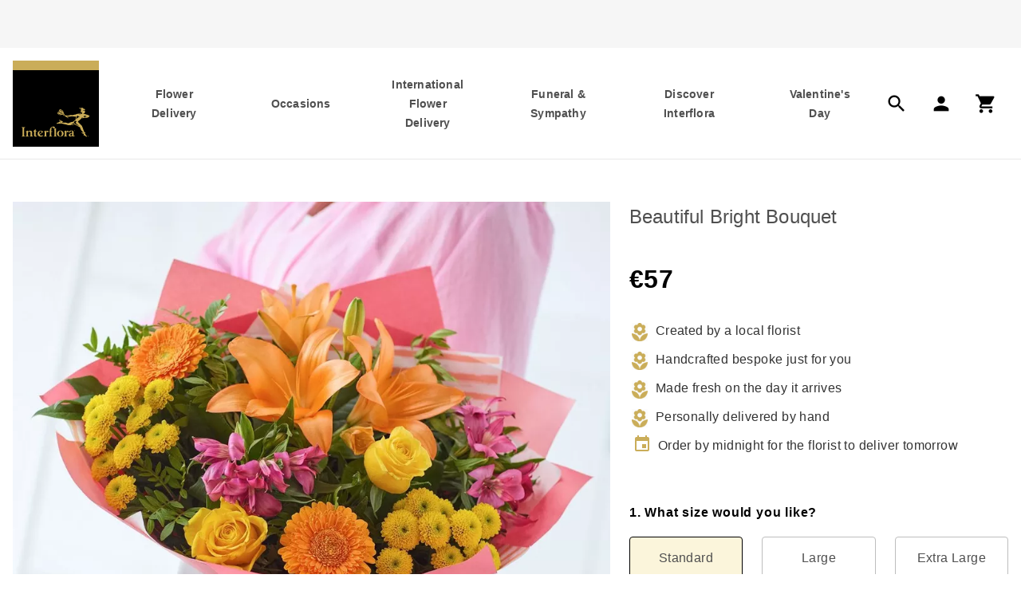

--- FILE ---
content_type: text/html
request_url: https://www.interflora.ie/product/beautiful-bright-bouquet-cchtb0100s
body_size: 48457
content:
<!DOCTYPE html><html lang="en-IE"><head><meta charSet="utf-8"/><meta name="viewport" content="width=device-width"/><link rel="preconnect" href="https://media.interflora.ie/"/><link rel="preconnect" href="https://interflora.a.bigcontent.io"/><link rel="preconnect" href="https://cdn.cookielaw.org"/><link rel="preconnect" href="https://www.googletagmanager.com"/><script type="text/javascript" async="" defer="" src="https://cdn-4.convertexperiments.com/js/1004928-10041093.js"></script><link rel="icon" type="image/png" sizes="384x384" href="https://media.interflora.co.uk/i/interflora/favicon-384x384"/><link rel="icon" type="image/png" sizes="48x48" href="https://media.interflora.co.uk/i/interflora/favicon-48x48"/><link rel="icon" type="image/png" sizes="72x72" href="https://media.interflora.co.uk/i/interflora/favicon-72x72"/><link rel="icon" type="image/png" sizes="96x96" href="https://media.interflora.co.uk/i/interflora/favicon-96x96"/><link rel="icon" type="image/png" sizes="192x192" href="https://media.interflora.co.uk/i/interflora/favicon-192x192"/><link rel="icon" type="image/png" sizes="16x16" href="https://media.interflora.co.uk/i/interflora/favicon-16x16"/><link rel="icon" type="image/png" sizes="32x32" href="https://media.interflora.co.uk/i/interflora/favicon-32x32"/><link rel="icon" type="image/png" sizes="512x512" href="https://media.interflora.co.uk/i/interflora/favicon-512x512"/><link rel="icon" type="image/png" sizes="70x70" href="https://media.interflora.co.uk/i/interflora/favicon-70x70"/><link rel="icon" type="image/png" sizes="144x144" href="https://media.interflora.co.uk/i/interflora/favicon-144x144"/><link rel="icon" type="image/png" sizes="150x150" href="https://media.interflora.co.uk/i/interflora/favicon-150x150"/><link rel="icon" type="image/png" sizes="310x310" href="https://media.interflora.co.uk/i/interflora/favicon-310x310"/><link rel="icon" type="image/png" sizes="" href="https://media.interflora.co.uk/i/interflora/favicon.ico"/><link rel="apple-touch-icon" type="image/png" sizes="60x60" href="https://media.interflora.co.uk/i/interflora/favicon-60x60"/><link rel="apple-touch-icon" type="image/png" sizes="76x76" href="https://media.interflora.co.uk/i/interflora/favicon-76x76"/><link rel="apple-touch-icon" type="image/png" sizes="120x120" href="https://media.interflora.co.uk/i/interflora/favicon-120x120"/><link rel="apple-touch-icon" type="image/png" sizes="152x152" href="https://media.interflora.co.uk/i/interflora/favicon-152x152"/><link rel="apple-touch-icon" type="image/png" sizes="180x180" href="https://media.interflora.co.uk/i/interflora/favicon-180x180"/><link rel="apple-touch-icon" type="image/png" sizes="" href="https://media.interflora.co.uk/i/interflora/apple-touch-icon"/><link rel="apple-touch-icon" type="image/png" sizes="" href="https://media.interflora.co.uk/i/interflora/safari-pinned-tab.svg"/><title>Beautiful Bright Bouquet | Same Day Flowers | Interflora Ireland</title><meta name="description" content="A bright bouquet of flowers, expertly arranged by an artisan local florist. They’ll choose the most beautiful and freshest blooms to suit the occasion."/><meta name="lastModified" content="2026-01-09" hidden=""/><link rel="canonical" href="https://www.interflora.ie/product/beautiful-bright-bouquet-cchtb0100s"/><link rel="alternate" hrefLang="en" href="https://www.interflora.ie/product/beautiful-bright-bouquet-cchtb0100s"/><link rel="alternate" hrefLang="x-default" href="https://www.interflora.co.uk/product/beautiful-bright-bouquet-cchtb0100s"/><link rel="alternate" hrefLang="en-GB" href="https://www.interflora.co.uk/product/beautiful-bright-bouquet-cchtb0100s"/><link rel="alternate" hrefLang="en-IE" href="https://www.interflora.ie/product/beautiful-bright-bouquet-cchtb0100s"/><script type="application/ld+json">{"@context":"https://schema.org","@type":"BreadcrumbList","itemListElement":[{"@type":"ListItem","position":1,"name":"Home","item":"https://www.interflora.ie/"},{"@type":"ListItem","position":2,"name":"Occasion Flowers","item":"https://www.interflora.ie/category/occasion-flowers"},{"@type":"ListItem","position":3,"name":"Good Luck Flowers","item":"https://www.interflora.ie/category/occasion-flowers/good-luck"},{"@type":"ListItem","position":4,"name":"Beautiful Bright Bouquet","item":"https://www.interflora.ie/product/beautiful-bright-bouquet-cchtb0100s"}]}</script><link rel="preload" href="/images/icons/headerIcons/hamburger.svg" as="image" fetchpriority="high"/><link rel="preload" href="/images/icons/headerIcons/search.svg" as="image" fetchpriority="high"/><link rel="preload" href="/images/icons/headerIcons/account.svg" as="image" fetchpriority="high"/><link rel="preload" href="/images/icons/headerIcons/basket.svg" as="image" fetchpriority="high"/><link rel="preload" href="https://media.interflora.ie/i/interflora/CCHTB0100-1.jpg?$poi-square$&amp;fmt=auto&amp;qlt=default&amp;fmt.jp2.qlt=60&amp;bg=rgb%28255%2C+255%2C+255%29&amp;w=960&amp;img404=not-available" as="image" fetchpriority="high"/><script type="application/ld+json">{"@context":"https://schema.org","@type":"Product","name":"Beautiful Bright Bouquet","description":"&lt;p&gt;A vibrant bouquet of gorgeous fresh and bright flowers, expertly arranged by a skilled local florist. It could feature hot pink flowers, or blooms in shades of fiery orange or rich yellow. It all depends on what&amp;rsquo;s fresh and the occasion &amp;ndash; every bouquet is beautifully unique.&lt;/p&gt;\r\n&lt;ul&gt;\r\n&lt;li&gt;The bouquet will be carefully handcrafted by a local florist&lt;/li&gt;\r\n&lt;li&gt;It won&amp;rsquo;t look like the pictures because each bouquet is made bespoke using the freshest flowers the florist has available&lt;/li&gt;\r\n&lt;li&gt;It&amp;rsquo;ll arrive beautifully arranged and on show&lt;/li&gt;\r\n&lt;li&gt;It&amp;rsquo;s guaranteed to stay fresh for at least 7 days, or we&amp;rsquo;ll put it right with a refund or replacement&lt;/li&gt;\r\n&lt;li&gt;It could feature buds (it just means the flowers are fresh), they&amp;rsquo;ll soon open up&lt;/li&gt;\r\n&lt;li&gt;The packaging is recyclable or biodegradable&lt;/li&gt;\r\n&lt;li&gt;It includes a card, the florist will add your message inside (usually by hand)&lt;/li&gt;\r\n&lt;li&gt;If you have any special requests (like pet-friendly flowers or to avoid a certain bloom), pop them in the box that asks if there’s anything you’d like the florist to know. They’ll try their best to help.&lt;/li&gt;\r\n&lt;/ul&gt;","image":["https://media.interflora.ie/i/interflora/CCHTB0100-1.png","https://media.interflora.ie/i/interflora/CCHTB0100-2.png","https://media.interflora.ie/i/interflora/CCHTB0100-3.png","https://media.interflora.ie/i/interflora/CCHTB0100-4.png"],"brand":"Interflora","category":"Occasion Flowers &gt; Good Luck Flowers","material":"floral","offers":[{"@type":"Offer","price":"57.00","priceCurrency":"EUR","sku":"CCHTB0100","itemCondition":"https://schema.org/NewCondition","availability":"https://schema.org/InStock","priceValidUntil":"2050-12-31","url":"/product/beautiful-bright-bouquet-cchtb0100s","size":"Standard","hasMerchantReturnPolicy":{"@type":"MerchantReturnPolicy","returnPolicyCategory":"https://schema.org/MerchantReturnFiniteReturnWindow","applicableCountry":{"@type":"Country","name":"IE"}},"shippingDetails":{"@type":"OfferShippingDetails","shippingRate":{"@type":"MonetaryAmount","value":"€9.50","currency":"EUR"},"shippingDestination":{"@type":"DefinedRegion","addressCountry":"IE"},"deliveryTime":{"@type":"ShippingDeliveryTime","handlingTime":{"@type":"QuantitativeValue","minValue":0,"maxValue":1,"unitCode":"d"},"transitTime":{"@type":"QuantitativeValue","minValue":1,"maxValue":2,"unitCode":"d"}}}},{"@type":"Offer","price":"64.00","priceCurrency":"EUR","sku":"CCHTB0201","itemCondition":"https://schema.org/NewCondition","availability":"https://schema.org/InStock","priceValidUntil":"2050-12-31","url":"/product/beautiful-bright-bouquet-cchtb0100s","size":"Large","hasMerchantReturnPolicy":{"@type":"MerchantReturnPolicy","returnPolicyCategory":"https://schema.org/MerchantReturnFiniteReturnWindow","applicableCountry":{"@type":"Country","name":"IE"}},"shippingDetails":{"@type":"OfferShippingDetails","shippingRate":{"@type":"MonetaryAmount","value":"€9.50","currency":"EUR"},"shippingDestination":{"@type":"DefinedRegion","addressCountry":"IE"},"deliveryTime":{"@type":"ShippingDeliveryTime","handlingTime":{"@type":"QuantitativeValue","minValue":0,"maxValue":1,"unitCode":"d"},"transitTime":{"@type":"QuantitativeValue","minValue":1,"maxValue":2,"unitCode":"d"}}}},{"@type":"Offer","price":"73.00","priceCurrency":"EUR","sku":"CCHTB0301","itemCondition":"https://schema.org/NewCondition","availability":"https://schema.org/InStock","priceValidUntil":"2050-12-31","url":"/product/beautiful-bright-bouquet-cchtb0100s","size":"Extra Large","hasMerchantReturnPolicy":{"@type":"MerchantReturnPolicy","returnPolicyCategory":"https://schema.org/MerchantReturnFiniteReturnWindow","applicableCountry":{"@type":"Country","name":"IE"}},"shippingDetails":{"@type":"OfferShippingDetails","shippingRate":{"@type":"MonetaryAmount","value":"€9.50","currency":"EUR"},"shippingDestination":{"@type":"DefinedRegion","addressCountry":"IE"},"deliveryTime":{"@type":"ShippingDeliveryTime","handlingTime":{"@type":"QuantitativeValue","minValue":0,"maxValue":1,"unitCode":"d"},"transitTime":{"@type":"QuantitativeValue","minValue":1,"maxValue":2,"unitCode":"d"}}}}]}</script><meta name="next-head-count" content="42"/><meta name="emotion-insertion-point" content=""/><style data-emotion="mui-global 0"></style><style data-emotion="mui-global c7j0nv">html{-webkit-font-smoothing:antialiased;-moz-osx-font-smoothing:grayscale;box-sizing:border-box;-webkit-text-size-adjust:100%;}*,*::before,*::after{box-sizing:inherit;}strong,b{font-weight:700;}body{margin:0;color:rgba(0, 0, 0, 0.87);font-family:'Sohne-Kraftig',sans-serif;font-weight:400;font-size:1rem;line-height:1.5;background-color:#fff;}@media print{body{background-color:#fff;}}body::backdrop{background-color:#fff;}html{height:100%;}body{height:100%;color:#333333;width:100%;}a{-webkit-text-decoration:none;text-decoration:none;color:inherit;margin:0;padding:0;}ul{list-style:none;margin:0;padding:0;}ol{list-style:none;margin:0;padding:0;}li{display:block;margin:0;padding:0;}dl{margin:0;padding:0;}dd{margin:0;padding:0;}button{background:none;border:none;padding:0;font:inherit;}h1{font-family:'Sohne-Kraftig',sans-serif;font-size:2rem;font-weight:600;letter-spacing:0.6px;line-height:3rem;padding-top:0px;padding-bottom:0px;margin-top:0px;margin-bottom:24px;}@media (min-width:1024px){h1{font-family:'Sohne-Leicht',sans-serif;font-size:3rem;font-weight:300;letter-spacing:0.6px;line-height:4rem;padding-top:2px;padding-bottom:2px;margin-top:0px;margin-bottom:32px;}}h2{font-family:'Sohne-Kraftig',sans-serif;font-size:1.5rem;font-weight:500;letter-spacing:0.6px;line-height:2.25rem;padding-top:1px;padding-bottom:3px;}@media (min-width:1024px){h2{font-family:'Sohne-Kraftig',sans-serif;font-size:2rem;font-weight:600;letter-spacing:0.6px;line-height:3rem;padding-top:0px;padding-bottom:0px;margin-top:0px;margin-bottom:24px;}}h3{font-family:'Sohne-Kraftig',sans-serif;font-size:1.25rem;font-weight:500;letter-spacing:0.8px;line-height:2rem;padding-top:1px;padding-bottom:3px;margin-top:0px;margin-bottom:8px;}@media (min-width:1024px){h3{font-family:'Sohne-Kraftig',sans-serif;font-size:1.5rem;font-weight:600;letter-spacing:0.6px;line-height:2.25rem;padding-top:1px;padding-bottom:3px;margin-top:0px;margin-bottom:16px;}}p{padding:0;font-family:'Sohne-Leicht',sans-serif;font-size:1.25rem;font-weight:300;letter-spacing:0px;line-height:2rem;padding-top:1px;padding-bottom:3px;margin-top:0px;margin-bottom:24px;}mark{color:#8d6a00;background-color:inherit;}select{-webkit-appearance:none;cursor:pointer;}textarea{font-size:16px;border:none;overflow:auto;outline:none;-webkit-box-shadow:none;-moz-box-shadow:none;box-shadow:none;resize:none;background-color:inherit;padding:0;}main{display:-webkit-box;display:-webkit-flex;display:-ms-flexbox;display:flex;-webkit-flex-direction:column;-ms-flex-direction:column;flex-direction:column;min-height:100vh;}.content>:last-child{margin-bottom:0px;}.content ul{list-style-type:disc;}.content ol{list-style-type:decimal;}.content ol>li::marker{content:counter(list-item)"  ";}.content ul,.content ol{margin-top:0px;margin-bottom:24px;margin:initial;-webkit-padding-start:2em;padding-inline-start:2em;}.content ul>li,.content ol>li{font-family:'Sohne-Leicht',sans-serif;font-size:1.25rem;font-weight:300;letter-spacing:0px;line-height:2rem;padding-top:1px;padding-bottom:3px;margin-top:0px;margin-bottom:0px;display:-webkit-box;display:-webkit-list-item;display:-ms-list-itembox;display:list-item;list-style:outside;}.content a{-webkit-text-decoration:underline;text-decoration:underline;display:inline-block;}.content a:hover{color:#828282;cursor:pointer;}</style><style data-emotion="mui-global 1prfaxn">@-webkit-keyframes mui-auto-fill{from{display:block;}}@keyframes mui-auto-fill{from{display:block;}}@-webkit-keyframes mui-auto-fill-cancel{from{display:block;}}@keyframes mui-auto-fill-cancel{from{display:block;}}</style><style data-emotion="mui 1npzr3u-header wt445d-headerContent 7pq4m8-uspContainer 5znxmj-controlContainer 4cww1d-controlContainerInner hos9yf-svpControls 10s85ks-svpLink 1wq8a8k-lvpNavContainer 4t0upm-lvpControls 1k72wnk-action 1gxu1qh-shoppingCartContainer y2nbxr-mobileShoppingCartContainer p8tm35-hideBasket 1t0kk89-iconContainer 1p2sibj-carouselGallery 169vrzp-slider 173ahk2-carousel-ukCarouselBreakPoints 18fjvxf-logo fsbcn9-band oyjjyb-container-logo 1gs0xh8-megaDropDown flkhw0-megaDropDownInner 1472hg8-l2Lists 1eopr78-l3ListContainer 1acfhrv-l3Chunk exkztl-productGrid 61ohcq-col 7qfcxn-colFirst v2yuuk-topLevelNav 1guteau-heading mhf0du-col-colFirst-l2heading 1s11ban-hasInlineIcon j2nrf2-iconContainer-iconLeft 1odk4gg-col-l2heading 1baqtdh-iconContainer-icon hi9vdz 1sib607-anonymousUser-hasInlineIcon utvwkw q5fa9z-contentContainer 813gen-menuContainer 19ku5xs-modalBackDrop 14dl35y 1krrxmk 3lq4j8-collapse 15830to 9vd5ud 9axmx7-container 1n9blg1-menuNavigationLinks kizs5g-link 1w4tkyn-signOutLink cd0fgk-label 1kjzryw-iconContainer-icon 9at9tt-inherit uhbdrz-linkButton g0i656-breadcrumbContent 1t6o81s-container wq8jn8-mainContent qp3y5t-componentContainer hn9pz4-container sy2hni-images 8p2ak5-summary pypsvl-purchase 10pbpqb-content 1gn7pxb-summary 1ox639a-productName nsb6a5-pricing 41dyhf-price of77k2-container o4es1w-text hgvk3i-container z807sc-image 1ymfa7q-deliveryMessageText gg8fp2-iconContainer-icon e9124b-favoriteContainerSSRFallback w30tna-imageContainer 193mnzn-container 1vqoiba-imageContainer 14ccju6-image 17fthqh-purchase 1wz0alx-heading 1y936o4-deliveryAddressTitle 9h7biw-pending qfonoi-next i0d2t4-characterCount 4yuyzr-variantLabelContainer 5ryq6z-variantLabel x9sl1l-variantLabelChecked 1ssjhta-specialInstructionsTitle 10eznat-specialInstructions pb3p50-specialInstructionsSeparator 1a2b828-specialInstructionContainer 10byklw-recipientSection 1wdgds-textFieldWrapper 1rkbi1a-textField 1pomua4-label 329gto-fullWidth hmeqg1-textContainer 1ij1zll-value 1mbmpau 1xq5bjb-label jpesbx-button-buttonPrimary-buttonThinMobile-button-buttonPrimary-buttonThinMobile 1a832mz-heading-pending cracp0-section 13cz7u-content c7gbie-noGiftDetail 1rcykb0-productSkuText 1jfo9ul-content-content-emptyParagraph 6h0v5u-title hfk3bp-carouselTitle 42ajzn-productGallery 1irelaq-carouselProductGallery 1cb1p49 9k9r8r-slider 1le846o-carousel 19dyv3v-carousel-carouselContainer bp3u02 govgtu-gallery ekp07p-headingSection 1wping5-title 1mi2av8-footerSection 40ygwh-carousel 1jc6clx 196ellm-grid 1wojysb-gridItem 1aczb91-container 1yp1jsz-imageContainer 1qvdywb-image ykgx79-textContent fqrorl-topSectionContainer 1npe8vr-WHITE jid20l-content-message 1ince91 1p6rs02-carousel 1uj6j5g-linkText 2y74sw-content-richText 1izn44t-footer 1l67ops-footerOuter 6az91t-footerInner 1uscg4j-legalOuter 12ar7sk-gridContainer 1gkookc-sectionContainer 18qah0g-description lrkd87-accordianContainer 1kkj2gn-socialContainer esdlmt-innerSection 1mlxiiz-container-logo 4a3vg0-button-buttonTertiaryDark-button-buttonTertiaryDark-actionContainer 4be3ya-icon y2ea7c-iconContainer-iconContainer z635rj-accordianContainer 1io0it5-accordianRoot wnfue5 104xxe7-accordianSummaryRoot 1rzyiqu-accordianSummaryContent 1723b9f-accordianSummaryExpandIcon q7mezt abqyn i07e12-accordianDetailsRoot 1hs8nxz-cards 1070opn-footerCard 1dusu93-iconFooter mt9brk-content-legalInner-legal">.mui-1npzr3u-header{top:-60px;position:-webkit-sticky;position:sticky;z-index:100;width:100%;}@media print{.mui-1npzr3u-header{position:relative;left:0;right:0;width:100%;}}@media (min-width:1024px){.mui-1npzr3u-header{top:unset;position:relative;}}{padding:16px;}.mui-wt445d-headerContent{background-color:#FFFFFF;top:-60px;}@media print{.mui-wt445d-headerContent{position:relative;width:100%;top:0;}}@media (min-width:1024px){.mui-wt445d-headerContent{display:-webkit-box;display:-webkit-flex;display:-ms-flexbox;display:flex;-webkit-flex-direction:column;-ms-flex-direction:column;flex-direction:column;-webkit-align-items:center;-webkit-box-align:center;-ms-flex-align:center;align-items:center;border-bottom:1px solid #e8e8e8;position:relative;top:unset;}}.mui-7pq4m8-uspContainer{height:60px;width:100%;background-color:#f6f6f6;display:-webkit-box;display:-webkit-flex;display:-ms-flexbox;display:flex;-webkit-box-pack:center;-ms-flex-pack:center;-webkit-justify-content:center;justify-content:center;}.mui-5znxmj-controlContainer{width:100%;display:-webkit-box;display:-webkit-flex;display:-ms-flexbox;display:flex;-webkit-box-pack:space-around;-ms-flex-pack:space-around;-webkit-justify-content:space-around;justify-content:space-around;position:-webkit-sticky;position:sticky;background-color:#FFFFFF;border-bottom:1px solid #e8e8e8;}@media (min-width:1024px){.mui-5znxmj-controlContainer{-webkit-align-self:stretch;-ms-flex-item-align:stretch;align-self:stretch;border-bottom:none;position:relative;}}@media (min-width:1280px){.mui-5znxmj-controlContainer{border-bottom:none;position:relative;}}.mui-4cww1d-controlContainerInner{display:-webkit-box;display:-webkit-flex;display:-ms-flexbox;display:flex;-webkit-align-items:center;-webkit-box-align:center;-ms-flex-align:center;align-items:center;-webkit-box-pack:space-around;-ms-flex-pack:space-around;-webkit-justify-content:space-around;justify-content:space-around;-webkit-transition:min-height 0.2s;transition:min-height 0.2s;margin-bottom:-1px;width:100%;padding-left:8px;padding-right:8px;}@media (min-width:1024px){.mui-4cww1d-controlContainerInner{padding-left:32px;padding-right:32px;min-height:-webkit-fit-content;min-height:-moz-fit-content;min-height:fit-content;padding:0 16px;}}@media (min-width:1280px){.mui-4cww1d-controlContainerInner{min-height:-webkit-fit-content;min-height:-moz-fit-content;min-height:fit-content;}}@media (min-width:1672px){.mui-4cww1d-controlContainerInner{max-width:1672px;min-height:-webkit-fit-content;min-height:-moz-fit-content;min-height:fit-content;}}.condensed .mui-4cww1d-controlContainerInner{padding-top:0px;}.mui-hos9yf-svpControls{-webkit-align-self:center;-ms-flex-item-align:center;align-self:center;width:60px!important;}.mui-hos9yf-svpControls .material-icons{width:unset;height:unset;line-height:unset;font-size:2rem;color:#333333;}.mui-hos9yf-svpControls div{font-family:'Sohne-Kraftig',sans-serif;font-weight:400;font-size:0.75rem;line-height:1.66;color:#4f4f4f;height:1.25rem;}@media (min-width:1024px){.mui-hos9yf-svpControls{display:none!important;}}.mui-10s85ks-svpLink{display:-webkit-box;display:-webkit-flex;display:-ms-flexbox;display:flex;-webkit-box-pack:center;-ms-flex-pack:center;-webkit-justify-content:center;justify-content:center;}.mui-1wq8a8k-lvpNavContainer{display:none;-webkit-box-pack:justify;-webkit-justify-content:space-between;justify-content:space-between;-webkit-align-items:center;-webkit-box-align:center;-ms-flex-align:center;align-items:center;-webkit-box-flex:1;-webkit-flex-grow:1;-ms-flex-positive:1;flex-grow:1;height:100%;}@media (min-width:1024px){.mui-1wq8a8k-lvpNavContainer{display:-webkit-box;display:-webkit-flex;display:-ms-flexbox;display:flex;}}.mui-4t0upm-lvpControls{display:none;}@media (min-width:1024px){.mui-4t0upm-lvpControls{margin-left:14px;display:-webkit-box;display:-webkit-flex;display:-ms-flexbox;display:flex;-webkit-box-pack:justify;-webkit-justify-content:space-between;justify-content:space-between;height:100%;-webkit-align-items:center;-webkit-box-align:center;-ms-flex-align:center;align-items:center;}}.mui-4t0upm-lvpControls .material-icons{font-size:1.75rem;}.mui-1k72wnk-action{position:relative;display:-webkit-box;display:-webkit-flex;display:-ms-flexbox;display:flex;-webkit-align-items:center;-webkit-box-align:center;-ms-flex-align:center;align-items:center;padding:14px;margin-right:5px;}@media (min-width:1024px){.mui-1k72wnk-action{margin-right:-5px;}}@media (min-width:1280px){.mui-1k72wnk-action{margin-right:0px;}}.mui-1gxu1qh-shoppingCartContainer{position:relative;padding:initial;}@media (min-width:1024px){.mui-1gxu1qh-shoppingCartContainer{padding:14px!important;}}.mui-y2nbxr-mobileShoppingCartContainer{padding:initial;}@media (min-width:1024px){.mui-p8tm35-hideBasket{display:none;}}.mui-1t0kk89-iconContainer{-webkit-align-items:center;-webkit-box-align:center;-ms-flex-align:center;align-items:center;-webkit-flex-direction:column;-ms-flex-direction:column;flex-direction:column;}.mui-1p2sibj-carouselGallery{background-color:#f6f6f6;}.mui-173ahk2-carousel-ukCarouselBreakPoints{width:100%;margin:0 auto!important;width:100vw;padding:0 8px 0 8px;}.mui-173ahk2-carousel-ukCarouselBreakPoints .react-multi-carousel-list{display:-webkit-box;display:-webkit-flex;display:-ms-flexbox;display:flex;-webkit-align-items:center;-webkit-box-align:center;-ms-flex-align:center;align-items:center;overflow:hidden;position:relative;}.mui-173ahk2-carousel-ukCarouselBreakPoints .react-multi-carousel-track{list-style:none;padding:0;margin:0;display:-webkit-box;display:-webkit-flex;display:-ms-flexbox;display:flex;-webkit-flex-direction:row;-ms-flex-direction:row;flex-direction:row;position:relative;transform-style:preserve-3d;-webkit-backface-visibility:hidden;backface-visibility:hidden;will-change:transform,transition;}.mui-173ahk2-carousel-ukCarouselBreakPoints .react-multiple-carousel__arrow{position:absolute;outline:0;-webkit-transition:all .5s;transition:all .5s;border-radius:35px;z-index:1000;border:0;background:rgba(0, 0, 0, 0.5);min-width:43px;min-height:43px;opacity:1;cursor:pointer;}.mui-173ahk2-carousel-ukCarouselBreakPoints .react-multi-carousel-dot-list{bottom:0;display:-webkit-box;display:-webkit-flex;display:-ms-flexbox;display:flex;left:0;right:0;-webkit-box-pack:center;-ms-flex-pack:center;-webkit-justify-content:center;justify-content:center;margin:auto 0;padding:0;list-style:none;text-align:center;}.mui-173ahk2-carousel-ukCarouselBreakPoints .react-multi-carousel-dot button{display:inline-block;width:16px;height:16px;border-radius:50%;opacity:1;padding:5px 5px 5px 5px;box-shadow:none;-webkit-transition:background .5s;transition:background .5s;border-width:2px;border-style:solid;background-color:#bdbdbd;border-color:#bdbdbd;margin:0 12px 0 0;outline:0;cursor:pointer;}.mui-173ahk2-carousel-ukCarouselBreakPoints .react-multi-carousel-dot button:hover:active{background:#080808;}.mui-173ahk2-carousel-ukCarouselBreakPoints .react-multi-carousel-dot--active button{background-color:#4f4f4f;border-color:#4f4f4f;}.mui-173ahk2-carousel-ukCarouselBreakPoints .react-multi-carousel-item{transform-style:preserve-3d;-webkit-backface-visibility:hidden;backface-visibility:hidden;}.mui-173ahk2-carousel-ukCarouselBreakPoints .react-multi-carousel-track{height:60px;}.mui-173ahk2-carousel-ukCarouselBreakPoints .react-multi-carousel-dot button{width:12px;height:12px;margin-right:12px;border-width:1px;background-color:#bdbdbd;}.mui-173ahk2-carousel-ukCarouselBreakPoints .react-multi-carousel-list{height:60px;}.mui-173ahk2-carousel-ukCarouselBreakPoints .react-multi-carousel-dot--active button{background-color:#4f4f4f;}.mui-18fjvxf-logo{position:relative;background:#000000;width:100%;padding-top:100%;display:-webkit-box;display:-webkit-flex;display:-ms-flexbox;display:flex;-webkit-transition:padding 0.2s ease-in;transition:padding 0.2s ease-in;}.mui-18fjvxf-logo img{position:absolute;display:inline-block;-webkit-align-self:flex-end;-ms-flex-item-align:flex-end;align-self:flex-end;width:100%;height:auto;padding:0 10% 11.1% 10%;-webkit-transition:padding 0.2s ease-in;transition:padding 0.2s ease-in;}.mui-fsbcn9-band{display:block;position:absolute;top:0;left:0;width:100%;padding-top:11.1%;background-color:#caad59;-webkit-transition:padding 0.2s ease-in;transition:padding 0.2s ease-in;}.mui-oyjjyb-container-logo{width:96px;width:96px!important;}@media (min-width:720px){.mui-oyjjyb-container-logo{width:108px!important;}}@media (min-width:1024px){.mui-oyjjyb-container-logo{width:108px!important;}}@media (min-width:1279px) and (max-width:1919.95px){.mui-oyjjyb-container-logo{width:108px!important;}}@media (min-width:1919px){.mui-oyjjyb-container-logo{width:112px!important;}}.mui-1gs0xh8-megaDropDown{display:none;-webkit-flex-direction:column;-ms-flex-direction:column;flex-direction:column;-webkit-align-items:center;-webkit-box-align:center;-ms-flex-align:center;align-items:center;left:0;position:absolute;-webkit-box-pack:center;-ms-flex-pack:center;-webkit-justify-content:center;justify-content:center;top:100%;width:100%;height:-webkit-fit-content;height:-moz-fit-content;height:fit-content;border-top:1px solid #e8e8e8;cursor:default;box-shadow:0px 8px 8px rgba(60, 60, 59, 0.12),0px 16px 16px rgba(60, 60, 59, 0.32);background-color:#FFFFFF;}@media (min-width:1024px){.mui-1gs0xh8-megaDropDown{max-height:632px;overflow:auto;}}@media (min-width:1672px){.mui-1gs0xh8-megaDropDown{max-height:560px;overflow:auto;}}.mui-flkhw0-megaDropDownInner{width:auto;padding-left:16px;padding-right:16px;display:-webkit-box;display:-webkit-flex;display:-ms-flexbox;display:flex;-webkit-box-pack:center;-ms-flex-pack:center;-webkit-justify-content:center;justify-content:center;padding-top:32px;padding-bottom:48px;}@media (min-width:1024px){.mui-flkhw0-megaDropDownInner{padding-left:32px;padding-right:32px;padding:32px;}}@media (min-width:1672px){.mui-flkhw0-megaDropDownInner{max-width:1672px;padding-left:156px;padding-right:156px;}}.mui-1472hg8-l2Lists{text-align:left;color:#000000;}.mui-1472hg8-l2Lists li>a,.mui-1472hg8-l2Lists li>span.no-link{display:-webkit-box;display:-webkit-flex;display:-ms-flexbox;display:flex;-webkit-box-pack:start;-ms-flex-pack:start;-webkit-justify-content:flex-start;justify-content:flex-start;padding-bottom:16px;white-space:normal;}.mui-1472hg8-l2Lists ul li:last-child>a{padding-bottom:0;}.mui-1472hg8-l2Lists ul li:last-child>span.no-link{padding-bottom:0;}.mui-1eopr78-l3ListContainer{display:-webkit-box;display:-webkit-flex;display:-ms-flexbox;display:flex;}.mui-1eopr78-l3ListContainer ul{color:#000000;}.mui-1eopr78-l3ListContainer ul li{margin-bottom:24px;}.mui-exkztl-productGrid{display:-webkit-box;display:-webkit-flex;display:-ms-flexbox;display:flex;height:100%;}.mui-61ohcq-col{width:222px;max-width:222px;margin-left:24px;height:100%;}@media (min-width:1024px){.mui-197-colx2-ref .mui-61ohcq-col,.mui-197-colx3-ref .mui-61ohcq-col{width:304px;max-width:304px;height:100%;}.mui-197-colx1-ref .mui-61ohcq-col{width:322px;max-width:322px;height:100%;}}@media (min-width:1280px){.mui-61ohcq-col{width:286px;max-width:286px;}.mui-197-colx1-ref .mui-61ohcq-col,.mui-197-colx2-ref .mui-61ohcq-col,.mui-197-colx3-ref .mui-61ohcq-col{width:322px;max-width:322px;height:100%;}}@media (min-width:1672px){.mui-61ohcq-col{width:322px;max-width:322px;height:100%;margin-left:32px;}.mui-61ohcq-col.mui-197-colLast-ref{display:block;}}.mui-61ohcq-col.mui-197-colFirst-ref{margin-left:0px!important;}.mui-v2yuuk-topLevelNav{display:-webkit-box;display:-webkit-flex;display:-ms-flexbox;display:flex;-webkit-flex-direction:row;-ms-flex-direction:row;flex-direction:row;padding:0;gap:24px;-webkit-box-pack:justify;-webkit-justify-content:space-between;justify-content:space-between;-webkit-align-items:flex-start;-webkit-box-align:flex-start;-ms-flex-align:flex-start;align-items:flex-start;height:100%;min-width:400px;-webkit-box-flex:1;-webkit-flex-grow:1;-ms-flex-positive:1;flex-grow:1;z-index:100;text-align:center;}@media (min-width:1024px){.mui-v2yuuk-topLevelNav{margin-left:17px;}}@media (min-width:1280px){.mui-v2yuuk-topLevelNav{margin-left:40px;}}@media (min-width:1672px){.mui-v2yuuk-topLevelNav{margin-left:64px;}.mui-v2yuuk-topLevelNav>button{padding:16px 24px;-webkit-align-items:center;-webkit-box-align:center;-ms-flex-align:center;align-items:center;}}.mui-v2yuuk-topLevelNav>button{padding:16px 10px;-webkit-align-items:center;-webkit-box-align:center;-ms-flex-align:center;align-items:center;text-align:center;-webkit-box-pack:center;-ms-flex-pack:center;-webkit-justify-content:center;justify-content:center;border-top:10px solid transparent;border-bottom:10px solid transparent;display:-webkit-box;display:-webkit-flex;display:-ms-flexbox;display:flex;height:100%;}@media (min-width:720px) and (max-width:1671.95px){.mui-v2yuuk-topLevelNav>button{padding:22px 12px;}}@media (max-width:1671.95px){.mui-v2yuuk-topLevelNav>button{padding:22px 12px;}}@media (min-width:1024px){.mui-v2yuuk-topLevelNav>button{padding:12px 0;max-width:93px;}}@media (min-width:1280px){.mui-v2yuuk-topLevelNav>button{padding:24px 12px;max-width:108.43px;}}@media (min-width:1672px){.mui-v2yuuk-topLevelNav>button{min-width:152.57px;}}.mui-v2yuuk-topLevelNav>button:focus{outline-offset:-5px;}.mui-v2yuuk-topLevelNav>button:hover{cursor:default;color:#d8be72;border-bottom:10px solid #d8be72;-webkit-transition:border-bottom 1.5s ease,color 1.5s ease;transition:border-bottom 1.5s ease,color 1.5s ease;-webkit-transition:border-bottom 1.5s ease,color 1.5s ease;}.mui-v2yuuk-topLevelNav a:hover{cursor:pointer;color:#d8be72;-webkit-transition:border-bottom 1.5s ease,color 1.5s ease;transition:border-bottom 1.5s ease,color 1.5s ease;-webkit-transition:border-bottom 1.5s ease,color 1.5s ease;}.mui-1guteau-heading{font-family:'Sohne-Kraftig',sans-serif;font-size:14px!important;font-weight:600;letter-spacing:0.2px;line-height:1.5rem;padding-top:0px;padding-bottom:0px;margin-top:0px;margin-bottom:0px;color:#4f4f4f;}.mui-mhf0du-col-colFirst-l2heading{width:222px;max-width:222px;margin-left:24px;height:100%;font-family:'Sohne-Kraftig',sans-serif;font-size:1rem;font-weight:600;letter-spacing:0.8px;line-height:1.5rem;padding-top:16px;padding-bottom:8px;}@media (min-width:1024px){.mui-197-colx2-ref .mui-mhf0du-col-colFirst-l2heading,.mui-197-colx3-ref .mui-mhf0du-col-colFirst-l2heading{width:304px;max-width:304px;height:100%;}.mui-197-colx1-ref .mui-mhf0du-col-colFirst-l2heading{width:322px;max-width:322px;height:100%;}}@media (min-width:1280px){.mui-mhf0du-col-colFirst-l2heading{width:286px;max-width:286px;}.mui-197-colx1-ref .mui-mhf0du-col-colFirst-l2heading,.mui-197-colx2-ref .mui-mhf0du-col-colFirst-l2heading,.mui-197-colx3-ref .mui-mhf0du-col-colFirst-l2heading{width:322px;max-width:322px;height:100%;}}@media (min-width:1672px){.mui-mhf0du-col-colFirst-l2heading{width:322px;max-width:322px;height:100%;margin-left:32px;}.mui-mhf0du-col-colFirst-l2heading.mui-197-colLast-ref{display:block;}}.mui-mhf0du-col-colFirst-l2heading.mui-197-colFirst-ref{margin-left:0px!important;}.mui-mhf0du-col-colFirst-l2heading.mui-197-colLast-ref{display:none;}@media (min-width:1672px){.mui-mhf0du-col-colFirst-l2heading.mui-197-colLast-ref{display:block;}}.mui-1s11ban-hasInlineIcon{white-space:nowrap;display:-webkit-box;display:-webkit-flex;display:-ms-flexbox;display:flex;-webkit-align-items:center;-webkit-box-align:center;-ms-flex-align:center;align-items:center;}.mui-j2nrf2-iconContainer-iconLeft{display:-webkit-box;display:-webkit-flex;display:-ms-flexbox;display:flex;-webkit-align-items:center;-webkit-box-align:center;-ms-flex-align:center;align-items:center;-webkit-flex-direction:column;-ms-flex-direction:column;flex-direction:column;width:-webkit-fit-content;width:-moz-fit-content;width:fit-content;color:#000000;padding-right:8px;}.mui-j2nrf2-iconContainer-iconLeft div{margin-top:4px;}.mui-1odk4gg-col-l2heading{width:222px;max-width:222px;margin-left:24px;height:100%;font-family:'Sohne-Kraftig',sans-serif;font-size:1rem;font-weight:600;letter-spacing:0.8px;line-height:1.5rem;padding-top:16px;padding-bottom:8px;}@media (min-width:1024px){.mui-197-colx2-ref .mui-1odk4gg-col-l2heading,.mui-197-colx3-ref .mui-1odk4gg-col-l2heading{width:304px;max-width:304px;height:100%;}.mui-197-colx1-ref .mui-1odk4gg-col-l2heading{width:322px;max-width:322px;height:100%;}}@media (min-width:1280px){.mui-1odk4gg-col-l2heading{width:286px;max-width:286px;}.mui-197-colx1-ref .mui-1odk4gg-col-l2heading,.mui-197-colx2-ref .mui-1odk4gg-col-l2heading,.mui-197-colx3-ref .mui-1odk4gg-col-l2heading{width:322px;max-width:322px;height:100%;}}@media (min-width:1672px){.mui-1odk4gg-col-l2heading{width:322px;max-width:322px;height:100%;margin-left:32px;}.mui-1odk4gg-col-l2heading.mui-197-colLast-ref{display:block;}}.mui-1odk4gg-col-l2heading.mui-197-colFirst-ref{margin-left:0px!important;}.mui-1odk4gg-col-l2heading.mui-197-colLast-ref{display:none;}@media (min-width:1672px){.mui-1odk4gg-col-l2heading.mui-197-colLast-ref{display:block;}}.mui-1baqtdh-iconContainer-icon{display:-webkit-box;display:-webkit-flex;display:-ms-flexbox;display:flex;-webkit-align-items:center;-webkit-box-align:center;-ms-flex-align:center;align-items:center;-webkit-flex-direction:column;-ms-flex-direction:column;flex-direction:column;width:-webkit-fit-content;width:-moz-fit-content;width:fit-content;color:#000000;}.mui-1baqtdh-iconContainer-icon div{margin-top:4px;}.mui-hi9vdz{-webkit-user-select:none;-moz-user-select:none;-ms-user-select:none;user-select:none;width:1em;height:1em;overflow:hidden;display:inline-block;text-align:center;-webkit-flex-shrink:0;-ms-flex-negative:0;flex-shrink:0;font-size:1.5rem;}.mui-1sib607-anonymousUser-hasInlineIcon{height:100%;position:relative;display:-webkit-box;display:-webkit-flex;display:-ms-flexbox;display:flex;-webkit-align-items:center;-webkit-box-align:center;-ms-flex-align:center;align-items:center;padding:14px;margin-right:0px;padding-left:14px;padding-right:14px;white-space:nowrap;display:-webkit-box;display:-webkit-flex;display:-ms-flexbox;display:flex;-webkit-align-items:center;-webkit-box-align:center;-ms-flex-align:center;align-items:center;}.mui-1sib607-anonymousUser-hasInlineIcon>span{padding-right:0;}@media (min-width:480px){.mui-utvwkw{display:block;}}@media (min-width:1024px){.mui-utvwkw{display:none;}}.mui-q5fa9z-contentContainer{min-width:445px;height:100%;padding:48px;}.mui-q5fa9z-contentContainer h3{font-family:'Sohne-Kraftig',sans-serif;font-size:1.5rem;font-weight:600;letter-spacing:0.6px;line-height:2.25rem;padding-top:1px;padding-bottom:3px;margin-bottom:0;max-width:300px;}.mui-813gen-menuContainer{min-width:calc(100vw - 24px);padding:0;}.mui-19ku5xs-modalBackDrop{position:fixed;z-index:1300;right:0;bottom:0;top:0;left:0;visibility:hidden;z-index:1200;top:136px!important;}.mui-19ku5xs-modalBackDrop .MuiBackdrop-root{top:136px;background-color:rgba(0,0,0,0.6);}.mui-19ku5xs-modalBackDrop .MuiDrawer-paper{top:136px;right:24px;box-shadow:initial;}@media (min-width:720px){.mui-19ku5xs-modalBackDrop{top:136px!important;}.mui-19ku5xs-modalBackDrop .MuiBackdrop-root{top:148px;background-color:rgba(0,0,0,0.6);}.mui-19ku5xs-modalBackDrop .MuiDrawer-paper{top:148px;right:24px;}}.mui-14dl35y{position:fixed;display:-webkit-box;display:-webkit-flex;display:-ms-flexbox;display:flex;-webkit-align-items:center;-webkit-box-align:center;-ms-flex-align:center;align-items:center;-webkit-box-pack:center;-ms-flex-pack:center;-webkit-justify-content:center;justify-content:center;right:0;bottom:0;top:0;left:0;background-color:rgba(0, 0, 0, 0.5);-webkit-tap-highlight-color:transparent;z-index:-1;}.mui-1krrxmk{background-color:#fff;color:rgba(0, 0, 0, 0.87);-webkit-transition:box-shadow 300ms cubic-bezier(0.4, 0, 0.2, 1) 0ms;transition:box-shadow 300ms cubic-bezier(0.4, 0, 0.2, 1) 0ms;box-shadow:var(--Paper-shadow);background-image:var(--Paper-overlay);overflow-y:auto;display:-webkit-box;display:-webkit-flex;display:-ms-flexbox;display:flex;-webkit-flex-direction:column;-ms-flex-direction:column;flex-direction:column;height:100%;-webkit-flex:1 0 auto;-ms-flex:1 0 auto;flex:1 0 auto;z-index:1200;-webkit-overflow-scrolling:touch;position:fixed;top:0;outline:0;left:0;}.mui-3lq4j8-collapse{height:0;overflow:hidden;-webkit-transition:height 300ms cubic-bezier(0.4, 0, 0.2, 1) 0ms;transition:height 300ms cubic-bezier(0.4, 0, 0.2, 1) 0ms;visibility:hidden;width:100%;}.mui-15830to{display:-webkit-box;display:-webkit-flex;display:-ms-flexbox;display:flex;width:100%;}.mui-9vd5ud{width:100%;}.mui-9axmx7-container{max-height:calc(100vh - 137px);position:relative;border-right:24px solid transparent;overflow-x:hidden;overflow-y:scroll;width:100%;-ms-overflow-style:none;scrollbar-width:none;}.condensed .mui-9axmx7-container{max-height:calc(100vh - 71px);}.mui-9axmx7-container::-webkit-scrollbar{display:none;}@media (min-width:720px){.mui-9axmx7-container{max-height:calc(100vh - 149px);}.condensed .mui-9axmx7-container{max-height:calc(100vh - 71px);}}@media (min-width:1024px){.mui-9axmx7-container{max-height:calc(100vh - 40px);border-right:none;box-shadow:0px 2px 2px rgba(0, 0, 0, 0.08),0px 2px 8px rgba(0, 0, 0, 0.12);background:#FFFFFF;margin-bottom:16px;width:324px;}}@media (min-width:1280px){.mui-9axmx7-container{max-height:calc(100vh - 56px);}}.mui-1n9blg1-menuNavigationLinks{background:#FFFFFF;}@media (min-width:1024px){.mui-1n9blg1-menuNavigationLinks{padding-top:16px;padding-bottom:16px;}}.mui-1n9blg1-menuNavigationLinks li:not(:last-child){border-bottom:1px solid #bdbdbd;}@media (min-width:1024px){.mui-1n9blg1-menuNavigationLinks li:not(:last-child){border-bottom:none;}}.mui-kizs5g-link{display:-webkit-box;display:-webkit-flex;display:-ms-flexbox;display:flex;-webkit-align-items:center;-webkit-box-align:center;-ms-flex-align:center;align-items:center;padding:15px 20px;}.mui-kizs5g-link:hover{background-color:#e8e8e8;}.mui-kizs5g-link:hover .mui-201-forwardIcon-ref{color:inherit;}@media (min-width:1024px){.mui-kizs5g-link{padding:15px 24px;}.mui-kizs5g-link:hover{background-color:#FFFFFF;color:#caad59;}}@media (max-width:1023.95px){.mui-1w4tkyn-signOutLink{background:#e8e8e8;padding-top:32px;padding-left:20px;padding-right:20px;padding-bottom:20px;}.mui-1w4tkyn-signOutLink button{-webkit-text-decoration:underline;text-decoration:underline;display:inline-block;color:#8d6a00;}.mui-1w4tkyn-signOutLink button:hover{color:#caad59;cursor:pointer;}}@media (min-width:1024px){.mui-1w4tkyn-signOutLink button{display:-webkit-box;display:-webkit-flex;display:-ms-flexbox;display:flex;-webkit-align-items:flex-end;-webkit-box-align:flex-end;-ms-flex-align:flex-end;align-items:flex-end;color:#333333;padding:15px 24px;width:100%;}.mui-1w4tkyn-signOutLink button:hover{background-color:#FFFFFF;color:#caad59;}}.mui-cd0fgk-label{font-family:'Sohne-Kraftig',sans-serif;font-size:1rem;font-weight:600;letter-spacing:0.8px;line-height:1.5rem;padding-top:2px;padding-bottom:2px;}@media (min-width:1024px){.mui-cd0fgk-label{font-family:'Sohne-Leicht',sans-serif;font-size:1rem;font-weight:300;letter-spacing:0.4px;line-height:1.75rem;padding-top:0px;padding-bottom:0px;padding-right:0px;}}.mui-1kjzryw-iconContainer-icon{display:-webkit-box;display:-webkit-flex;display:-ms-flexbox;display:flex;-webkit-align-items:center;-webkit-box-align:center;-ms-flex-align:center;align-items:center;-webkit-flex-direction:column;-ms-flex-direction:column;flex-direction:column;width:-webkit-fit-content;width:-moz-fit-content;width:fit-content;color:#000000;color:inherit;padding-right:20px;display:none!important;font-size:24px;}.mui-1kjzryw-iconContainer-icon div{margin-top:4px;}@media (min-width:1024px){.mui-1kjzryw-iconContainer-icon{display:inherit!important;font-size:32px;}}.mui-9at9tt-inherit{-webkit-user-select:none;-moz-user-select:none;-ms-user-select:none;user-select:none;width:1em;height:1em;overflow:hidden;display:inline-block;text-align:center;-webkit-flex-shrink:0;-ms-flex-negative:0;flex-shrink:0;font-size:inherit;font-size:inherit;}.mui-uhbdrz-linkButton{cursor:pointer;}.mui-g0i656-breadcrumbContent{display:-webkit-box;display:-webkit-flex;display:-ms-flexbox;display:flex;-webkit-flex-direction:column;-ms-flex-direction:column;flex-direction:column;-webkit-align-items:center;-webkit-box-align:center;-ms-flex-align:center;align-items:center;background-color:#FFFFFF;min-height:33px;}@media (min-width:1024px){.mui-g0i656-breadcrumbContent{min-height:53px;}}.mui-1t6o81s-container{width:100%;padding-left:8px;padding-right:8px;display:-webkit-box;display:-webkit-flex;display:-ms-flexbox;display:flex;overflow-x:auto;white-space:nowrap;-ms-overflow-style:none;scrollbar-width:none;padding-top:4px;padding-bottom:4px;}.mui-1t6o81s-container::-webkit-scrollbar{display:none;}@media (min-width:1024px){.mui-1t6o81s-container{padding-left:16px;padding-right:16px;padding-top:12px;padding-bottom:12px;}}@media (min-width:1672px){.mui-1t6o81s-container{max-width:1672px;}}.mui-wq8jn8-mainContent{overflow-x:hidden;-webkit-box-flex:1;-webkit-flex-grow:1;-ms-flex-positive:1;flex-grow:1;background-color:#FFFFFF;min-height:100vh;}@media (min-width:1024px){.mui-wq8jn8-mainContent{display:-webkit-box;display:-webkit-flex;display:-ms-flexbox;display:flex;-webkit-flex-direction:column;-ms-flex-direction:column;flex-direction:column;-webkit-align-items:center;-webkit-box-align:center;-ms-flex-align:center;align-items:center;}}.mui-wq8jn8-mainContent [data-loading]~div{visibility:hidden;}.mui-qp3y5t-componentContainer{width:100%;padding-bottom:16px;padding-left:8px;padding-right:8px;}@media (min-width:1024px){.mui-qp3y5t-componentContainer{padding-bottom:16px;padding-left:16px;padding-right:16px;}}@media (min-width:1672px){.mui-qp3y5t-componentContainer{max-width:1672px;}}@media (min-width:1024px){.mui-hn9pz4-container{display:grid;grid-template-columns:60% 1fr;grid-template-rows:auto auto 1fr;grid-template-areas:"images summary" "images purchase" "content purchase";grid-gap:24px;}}.mui-sy2hni-images{grid-area:images;max-width:928px;margin-bottom:32px;}@media (min-width:1024px){.mui-sy2hni-images{margin:0;}}@media (max-width:719.95px){.mui-sy2hni-images{margin-left:-16px!important;margin-right:-16px!important;}}.mui-8p2ak5-summary{grid-area:summary;}@media (min-width:1024px){.mui-8p2ak5-summary{max-width:520px;}}.mui-pypsvl-purchase{grid-area:purchase;}@media (min-width:1024px){.mui-pypsvl-purchase{max-width:520px;}}.mui-10pbpqb-content{grid-area:content;}.mui-1ox639a-productName{font-family:'Sohne-Leicht',sans-serif;font-size:1rem;font-weight:300;letter-spacing:0.4px;line-height:1.75rem;padding-top:0px;padding-bottom:0px;margin-top:0px;margin-bottom:16px;color:#4f4f4f;}@media (min-width:1024px){.mui-1ox639a-productName{font-family:'Sohne-Leicht',sans-serif;font-size:1.5rem;font-weight:300;letter-spacing:0.2px;line-height:2.25rem;padding-top:1px;padding-bottom:3px;margin-top:0px;margin-bottom:32px;}}@media (max-width:719.95px){.mui-1ox639a-productName{margin-top:0px;margin-bottom:0px;}}.mui-nsb6a5-pricing{vertical-align:baseline;margin-top:0px;margin-bottom:8px;}@media (min-width:1024px){.mui-nsb6a5-pricing{margin-top:0px;margin-bottom:24px;}}.mui-41dyhf-price{color:#000000;font-family:'Sohne-Kraftig',sans-serif;font-size:1rem;font-weight:600;letter-spacing:0.8px;line-height:1.5rem;padding-top:2px;padding-bottom:2px;}@media (min-width:1024px){.mui-41dyhf-price{font-family:'Sohne-Kraftig',sans-serif;font-size:2rem;font-weight:600;letter-spacing:0.6px;line-height:3rem;padding-top:0px;padding-bottom:0px;}}.mui-of77k2-container{-webkit-align-items:start;-webkit-box-align:start;-ms-flex-align:start;align-items:start;white-space:pre-wrap;padding-left:3px;margin-bottom:8px;display:-webkit-box;display:-webkit-flex;display:-ms-flexbox;display:flex;}.mui-of77k2-container:last-child{margin-bottom:32px;}.mui-o4es1w-text{font-family:'Sohne-Leicht',sans-serif;font-size:1rem;font-weight:300;letter-spacing:0.4px;line-height:1.75rem;padding-top:0;padding-bottom:0px;margin-top:0px;margin-bottom:0px;}.mui-hgvk3i-container{-webkit-align-items:center;-webkit-box-align:center;-ms-flex-align:center;align-items:center;white-space:pre-wrap;padding-left:3px;margin-bottom:8px;display:-webkit-box;display:-webkit-flex;display:-ms-flexbox;display:flex;}.mui-hgvk3i-container span:first-of-type{width:20px!important;margin-right:10px!important;display:-webkit-box;display:-webkit-flex;display:-ms-flexbox;display:flex;-webkit-align-items:center;-webkit-box-align:center;-ms-flex-align:center;align-items:center;position:relative!important;}.mui-hgvk3i-container:last-child{margin-bottom:32px;}.mui-z807sc-image{margin-top:4px;margin-right:10px;height:20px;width:20px;-webkit-align-self:flex-start;-ms-flex-item-align:flex-start;align-self:flex-start;}.mui-1ymfa7q-deliveryMessageText{font-family:'Sohne-Leicht',sans-serif;font-size:1rem;font-weight:300;letter-spacing:0.4px;line-height:1.75rem;padding-top:0;padding-bottom:0;margin-top:0px;margin-bottom:0px;}.mui-gg8fp2-iconContainer-icon{display:-webkit-box;display:-webkit-flex;display:-ms-flexbox;display:flex;-webkit-align-items:center;-webkit-box-align:center;-ms-flex-align:center;align-items:center;-webkit-flex-direction:column;-ms-flex-direction:column;flex-direction:column;width:-webkit-fit-content;width:-moz-fit-content;width:fit-content;color:#000000;margin-top:0px;margin-right:10px;height:20px;width:20px;margin-left:3px;color:#caad59;}.mui-gg8fp2-iconContainer-icon div{margin-top:4px;}.mui-e9124b-favoriteContainerSSRFallback{position:relative;}.mui-w30tna-imageContainer{background-color:#f6f6f6;cursor:pointer;}.mui-w30tna-imageContainer img{width:100%;height:100%;object-fit:cover;object-position:center;}.mui-w30tna-imageContainer>*{width:100%;height:100%;}.mui-1vqoiba-imageContainer{position:relative;width:100%;}.mui-1vqoiba-imageContainerspan:after{content:"";display:block;padding-bottom:100%;}.mui-14ccju6-image{width:100%;height:auto;object-fit:cover;display:block;}.mui-1wz0alx-heading{font-family:'Sohne-Kraftig',sans-serif;font-size:1rem;font-weight:600;letter-spacing:0.8px;line-height:1.5rem;padding-top:2px;padding-bottom:2px;margin-top:0px;margin-bottom:16px;color:#000000;display:-webkit-box;display:-webkit-flex;display:-ms-flexbox;display:flex;}.mui-1y936o4-deliveryAddressTitle{margin-right:initial;margin-bottom:21px;-webkit-flex:1 0 auto;-ms-flex:1 0 auto;flex:1 0 auto;width:53%;}@media (min-width:1024px){.mui-1y936o4-deliveryAddressTitle{margin-right:8px;}}@media (min-width:720px) and (max-width:1671.95px){.mui-1y936o4-deliveryAddressTitle{margin-bottom:21px;}}@media (min-width:1280px){.mui-1y936o4-deliveryAddressTitle{margin-bottom:0;}}.mui-9h7biw-pending{border-top:1px solid #9e9e9e;padding-top:32px!important;color:#9e9e9e!important;margin-bottom:24px;}.mui-qfonoi-next{margin-bottom:48px;}.mui-i0d2t4-characterCount{position:absolute;margin-left:16px;font-family:'Sohne-Leicht',sans-serif;font-size:0.75rem;font-weight:300;letter-spacing:0.2px;line-height:1.5rem;padding-top:0px;padding-bottom:0px;margin-top:0px;margin-bottom:0px;top:120px;right:11px;}@media (min-width:1024px){.mui-i0d2t4-characterCount{right:9px;top:100px;}}.mui-4yuyzr-variantLabelContainer{display:-webkit-box;display:-webkit-flex;display:-ms-flexbox;display:flex;margin-bottom:16px;}.mui-5ryq6z-variantLabel{display:-webkit-box;display:-webkit-flex;display:-ms-flexbox;display:flex;-webkit-flex-direction:column;-ms-flex-direction:column;flex-direction:column;-webkit-align-items:center;-webkit-box-align:center;-ms-flex-align:center;align-items:center;text-align:center;-webkit-box-pack:center;-ms-flex-pack:center;-webkit-justify-content:center;justify-content:center;width:100%;padding:8px;background:#FFFFFF;border:1px solid #bdbdbd;border-radius:4px;margin-right:16px;cursor:pointer;color:#4f4f4f;min-height:56px;}.mui-5ryq6z-variantLabel>span{font-family:'Sohne-Leicht',sans-serif;font-size:0.75rem;font-weight:300;letter-spacing:0.2px;line-height:1.5rem;padding-top:0px;padding-bottom:0px;}@media (min-width:1024px){.mui-5ryq6z-variantLabel>span{font-family:'Sohne-Leicht',sans-serif;font-size:1rem;font-weight:300;letter-spacing:0.4px;line-height:1.75rem;padding-top:0px;padding-bottom:0px;}}@media (min-width:1024px){.mui-5ryq6z-variantLabel{min-height:80px;margin-right:24px;padding-top:12px;padding-bottom:12px;}}.mui-5ryq6z-variantLabel:last-child{margin-right:0;}.mui-5ryq6z-variantLabel:hover{background:#f6f6f6;border:1px solid #4f4f4f;box-shadow:0px 4px 8px rgba(0, 0, 0, 0.32);}.mui-5ryq6z-variantLabel:focus{background-color:#fbf5db;border:1px solid #000000;outline:none;}.mui-x9sl1l-variantLabelChecked{background-color:#fbf5db;border:1px solid #000000;}.mui-1ssjhta-specialInstructionsTitle{font-family:'Sohne-Leicht',sans-serif;font-size:1rem;font-weight:300;letter-spacing:0.4px;line-height:1.75rem;padding-top:0px;padding-bottom:0px;margin-top:0px;margin-bottom:16px;}.mui-10eznat-specialInstructions{margin-bottom:16px;}.mui-10eznat-specialInstructions textarea{height:120px!important;}@media (min-width:1024px){.mui-10eznat-specialInstructions textarea{height:104px!important;}}.mui-pb3p50-specialInstructionsSeparator{border-top:1px solid #e8e8e8;margin-bottom:24px!important;padding-top:32px!important;margin-top:32px;}.mui-1a2b828-specialInstructionContainer{position:relative;}.mui-10byklw-recipientSection{position:relative;}.mui-1wdgds-textFieldWrapper{width:30ch;}.mui-1rkbi1a-textField{display:-webkit-box;display:-webkit-flex;display:-ms-flexbox;display:flex;-webkit-box-pack:justify;-webkit-justify-content:space-between;justify-content:space-between;-webkit-align-items:center;-webkit-box-align:center;-ms-flex-align:center;align-items:center;background-color:#f6f6f6;padding:8px;border:1px solid #333333;line-height:1.43rem;}.mui-1rkbi1a-textField:hover{box-shadow:0px 4px 8px rgba(0, 0, 0, 0.32);background-color:#FFFFFF;}.mui-1rkbi1a-textField:active{background-color:#FFFFFF;}.mui-1rkbi1a-textField:focus-within{box-shadow:0px 0px 8px #008BE9,0px 4px 8px rgba(0, 0, 0, 0.32);background-color:#FFFFFF;}.mui-1pomua4-label{font-family:'Sohne-Kraftig',sans-serif;font-size:1rem;font-weight:600;letter-spacing:0.8px;line-height:1.5rem;padding-top:2px;padding-bottom:2px;display:block;}.mui-329gto-fullWidth{width:100%;}.mui-hmeqg1-textContainer{width:100%;}.mui-1ij1zll-value{font-family:'Sohne-Kraftig',sans-serif;font-weight:400;font-size:1rem;line-height:1.4375em;color:rgba(0, 0, 0, 0.87);box-sizing:border-box;position:relative;cursor:text;display:-webkit-inline-box;display:-webkit-inline-flex;display:-ms-inline-flexbox;display:inline-flex;-webkit-align-items:center;-webkit-box-align:center;-ms-flex-align:center;align-items:center;padding:4px 0 5px;position:relative;padding:0;margin:0!important;position:initial;width:100%;font-family:'Sohne-Leicht',sans-serif;font-size:1rem;font-weight:300;letter-spacing:0.4px;line-height:1.75rem;padding-top:0px;padding-bottom:0px;background-color:inherit;border:0;}.mui-1ij1zll-value.Mui-disabled{color:rgba(0, 0, 0, 0.38);cursor:default;}.mui-1ij1zll-value:focus{outline:none;}.mui-1mbmpau{font:inherit;letter-spacing:inherit;color:currentColor;padding:4px 0 5px;border:0;box-sizing:content-box;background:none;height:1.4375em;margin:0;-webkit-tap-highlight-color:transparent;display:block;min-width:0;width:100%;-webkit-animation-name:mui-auto-fill-cancel;animation-name:mui-auto-fill-cancel;-webkit-animation-duration:10ms;animation-duration:10ms;height:auto;resize:none;padding:0;padding-top:0;padding:0;}.mui-1mbmpau::-webkit-input-placeholder{color:currentColor;opacity:0.42;-webkit-transition:opacity 200ms cubic-bezier(0.4, 0, 0.2, 1) 0ms;transition:opacity 200ms cubic-bezier(0.4, 0, 0.2, 1) 0ms;}.mui-1mbmpau::-moz-placeholder{color:currentColor;opacity:0.42;-webkit-transition:opacity 200ms cubic-bezier(0.4, 0, 0.2, 1) 0ms;transition:opacity 200ms cubic-bezier(0.4, 0, 0.2, 1) 0ms;}.mui-1mbmpau::-ms-input-placeholder{color:currentColor;opacity:0.42;-webkit-transition:opacity 200ms cubic-bezier(0.4, 0, 0.2, 1) 0ms;transition:opacity 200ms cubic-bezier(0.4, 0, 0.2, 1) 0ms;}.mui-1mbmpau:focus{outline:0;}.mui-1mbmpau:invalid{box-shadow:none;}.mui-1mbmpau::-webkit-search-decoration{-webkit-appearance:none;}label[data-shrink=false]+.MuiInputBase-formControl .mui-1mbmpau::-webkit-input-placeholder{opacity:0!important;}label[data-shrink=false]+.MuiInputBase-formControl .mui-1mbmpau::-moz-placeholder{opacity:0!important;}label[data-shrink=false]+.MuiInputBase-formControl .mui-1mbmpau::-ms-input-placeholder{opacity:0!important;}label[data-shrink=false]+.MuiInputBase-formControl .mui-1mbmpau:focus::-webkit-input-placeholder{opacity:0.42;}label[data-shrink=false]+.MuiInputBase-formControl .mui-1mbmpau:focus::-moz-placeholder{opacity:0.42;}label[data-shrink=false]+.MuiInputBase-formControl .mui-1mbmpau:focus::-ms-input-placeholder{opacity:0.42;}.mui-1mbmpau.Mui-disabled{opacity:1;-webkit-text-fill-color:rgba(0, 0, 0, 0.38);}.mui-1mbmpau:-webkit-autofill{-webkit-animation-duration:5000s;animation-duration:5000s;-webkit-animation-name:mui-auto-fill;animation-name:mui-auto-fill;}.mui-1mbmpau::-webkit-input-placeholder{color:#4f4f4f;opacity:1;}.mui-1mbmpau::-moz-placeholder{color:#4f4f4f;opacity:1;}.mui-1mbmpau:-ms-input-placeholder{color:#4f4f4f;opacity:1;}.mui-1mbmpau::placeholder{color:#4f4f4f;opacity:1;}.mui-1xq5bjb-label{display:block;font-family:'Sohne-Kraftig',sans-serif;font-size:1.25rem;font-weight:600;letter-spacing:0.8px;line-height:1.25rem;padding-top:0px;padding-bottom:0px;}.mui-jpesbx-button-buttonPrimary-buttonThinMobile-button-buttonPrimary-buttonThinMobile{display:-webkit-inline-box;display:-webkit-inline-flex;display:-ms-inline-flexbox;display:inline-flex;-webkit-align-items:center;-webkit-box-align:center;-ms-flex-align:center;align-items:center;-webkit-box-pack:center;-ms-flex-pack:center;-webkit-justify-content:center;justify-content:center;position:relative;box-sizing:border-box;-webkit-tap-highlight-color:transparent;background-color:transparent;outline:0;border:0;margin:0;border-radius:0;padding:0;cursor:pointer;-webkit-user-select:none;-moz-user-select:none;-ms-user-select:none;user-select:none;vertical-align:middle;-moz-appearance:none;-webkit-appearance:none;-webkit-text-decoration:none;text-decoration:none;color:inherit;text-transform:none;border-radius:4px;box-shadow:0px 2px 4px rgba(0, 0, 0, 0.24);font-family:'Sohne-Kraftig',sans-serif;font-weight:500;font-size:0.875rem;line-height:1.75;text-transform:uppercase;min-width:64px;padding:6px 16px;border:0;border-radius:4px;-webkit-transition:background-color 250ms cubic-bezier(0.4, 0, 0.2, 1) 0ms,box-shadow 250ms cubic-bezier(0.4, 0, 0.2, 1) 0ms,border-color 250ms cubic-bezier(0.4, 0, 0.2, 1) 0ms,color 250ms cubic-bezier(0.4, 0, 0.2, 1) 0ms;transition:background-color 250ms cubic-bezier(0.4, 0, 0.2, 1) 0ms,box-shadow 250ms cubic-bezier(0.4, 0, 0.2, 1) 0ms,border-color 250ms cubic-bezier(0.4, 0, 0.2, 1) 0ms,color 250ms cubic-bezier(0.4, 0, 0.2, 1) 0ms;padding:6px 8px;color:var(--variant-textColor);background-color:var(--variant-textBg);--variant-textColor:#1976d2;--variant-outlinedColor:#1976d2;--variant-outlinedBorder:rgba(25, 118, 210, 0.5);--variant-containedColor:#fff;--variant-containedBg:#1976d2;width:100%;-webkit-transition:background-color 250ms cubic-bezier(0.4, 0, 0.2, 1) 0ms,box-shadow 250ms cubic-bezier(0.4, 0, 0.2, 1) 0ms,border-color 250ms cubic-bezier(0.4, 0, 0.2, 1) 0ms;transition:background-color 250ms cubic-bezier(0.4, 0, 0.2, 1) 0ms,box-shadow 250ms cubic-bezier(0.4, 0, 0.2, 1) 0ms,border-color 250ms cubic-bezier(0.4, 0, 0.2, 1) 0ms;text-transform:none;border-radius:4px;box-shadow:0px 2px 4px rgba(0, 0, 0, 0.24);}.mui-jpesbx-button-buttonPrimary-buttonThinMobile-button-buttonPrimary-buttonThinMobile::-moz-focus-inner{border-style:none;}.mui-jpesbx-button-buttonPrimary-buttonThinMobile-button-buttonPrimary-buttonThinMobile.Mui-disabled{pointer-events:none;cursor:default;}@media print{.mui-jpesbx-button-buttonPrimary-buttonThinMobile-button-buttonPrimary-buttonThinMobile{-webkit-print-color-adjust:exact;color-adjust:exact;}}.mui-jpesbx-button-buttonPrimary-buttonThinMobile-button-buttonPrimary-buttonThinMobile:focus{box-shadow:0px 0px 8px #008be9,0px 4px 8px rgba(0, 0, 0, 0.32);}.mui-jpesbx-button-buttonPrimary-buttonThinMobile-button-buttonPrimary-buttonThinMobile.MuiButtonBase-root.MuiButton-root{padding-top:20px;padding-bottom:20px;padding-left:25px;padding-right:25px;}.mui-jpesbx-button-buttonPrimary-buttonThinMobile-button-buttonPrimary-buttonThinMobile.MuiButtonBase-root.MuiButton-root.buttonTertiaryDark,.mui-jpesbx-button-buttonPrimary-buttonThinMobile-button-buttonPrimary-buttonThinMobile.MuiButtonBase-root.MuiButton-root.buttonTertiaryLight{padding-top:18px;padding-bottom:18px;padding-left:23px;padding-right:23px;border-width:2px;border-style:solid;}.mui-jpesbx-button-buttonPrimary-buttonThinMobile-button-buttonPrimary-buttonThinMobile.MuiButton-root .MuiButton-startIcon{margin-left:0;margin-right:4px;margin-top:-2px;margin-bottom:-2px;}.mui-jpesbx-button-buttonPrimary-buttonThinMobile-button-buttonPrimary-buttonThinMobile .MuiButton-startIcon{margin-left:0;margin-right:4px;margin-top:-2px;margin-bottom:-2px;}.mui-jpesbx-button-buttonPrimary-buttonThinMobile-button-buttonPrimary-buttonThinMobile .MuiIcon-root{font-size:1.5rem;}.mui-jpesbx-button-buttonPrimary-buttonThinMobile-button-buttonPrimary-buttonThinMobile.MuiButtonBase-root{color:#333333;background-color:#caad59;}.mui-jpesbx-button-buttonPrimary-buttonThinMobile-button-buttonPrimary-buttonThinMobile.MuiButtonBase-root:hover{background-color:#d8be72;box-shadow:0px 4px 8px rgba(0, 0, 0, 0.32);}.mui-jpesbx-button-buttonPrimary-buttonThinMobile-button-buttonPrimary-buttonThinMobile.MuiButtonBase-root:active{box-shadow:none;}.mui-jpesbx-button-buttonPrimary-buttonThinMobile-button-buttonPrimary-buttonThinMobile.MuiButtonBase-root:disabled{color:#333333;background-color:#fbf5db;box-shadow:0px 2px 4px rgba(0, 0, 0, 0.24);}@media (max-width:719.95px){.mui-jpesbx-button-buttonPrimary-buttonThinMobile-button-buttonPrimary-buttonThinMobile.MuiButtonBase-root.MuiButton-root{padding-top:14px;padding-bottom:14px;padding-left:31px;padding-right:31px;}.mui-jpesbx-button-buttonPrimary-buttonThinMobile-button-buttonPrimary-buttonThinMobile.MuiButtonBase-root.MuiButton-root.buttonTertiaryDark,.mui-jpesbx-button-buttonPrimary-buttonThinMobile-button-buttonPrimary-buttonThinMobile.MuiButtonBase-root.MuiButton-root.buttonTertiaryLight{padding-top:12px;padding-bottom:12px;padding-left:29px;padding-right:29px;}.mui-jpesbx-button-buttonPrimary-buttonThinMobile-button-buttonPrimary-buttonThinMobile.MuiButtonBase-root.MuiButton-root .MuiButton-startIcon{margin-top:-4px;margin-bottom:-4px;}.mui-jpesbx-button-buttonPrimary-buttonThinMobile-button-buttonPrimary-buttonThinMobile .labelSmall{font-family:'Sohne-Kraftig',sans-serif;font-size:1rem;font-weight:600;letter-spacing:0.8px;line-height:1rem;padding-top:2px;padding-bottom:2px;}}.mui-jpesbx-button-buttonPrimary-buttonThinMobile-button-buttonPrimary-buttonThinMobile:hover{-webkit-text-decoration:none;text-decoration:none;}.mui-jpesbx-button-buttonPrimary-buttonThinMobile-button-buttonPrimary-buttonThinMobile.Mui-disabled{color:rgba(0, 0, 0, 0.26);}@media (hover: hover){.mui-jpesbx-button-buttonPrimary-buttonThinMobile-button-buttonPrimary-buttonThinMobile:hover{--variant-containedBg:#1565c0;--variant-textBg:rgba(25, 118, 210, 0.04);--variant-outlinedBorder:#1976d2;--variant-outlinedBg:rgba(25, 118, 210, 0.04);}}.mui-jpesbx-button-buttonPrimary-buttonThinMobile-button-buttonPrimary-buttonThinMobile.MuiButton-loading{color:transparent;}.mui-jpesbx-button-buttonPrimary-buttonThinMobile-button-buttonPrimary-buttonThinMobile:focus{box-shadow:0px 0px 8px #008be9,0px 4px 8px rgba(0, 0, 0, 0.32);}.mui-jpesbx-button-buttonPrimary-buttonThinMobile-button-buttonPrimary-buttonThinMobile.MuiButtonBase-root.MuiButton-root{padding-top:20px;padding-bottom:20px;padding-left:25px;padding-right:25px;}.mui-jpesbx-button-buttonPrimary-buttonThinMobile-button-buttonPrimary-buttonThinMobile.MuiButtonBase-root.MuiButton-root.buttonTertiaryDark,.mui-jpesbx-button-buttonPrimary-buttonThinMobile-button-buttonPrimary-buttonThinMobile.MuiButtonBase-root.MuiButton-root.buttonTertiaryLight{padding-top:18px;padding-bottom:18px;padding-left:23px;padding-right:23px;border-width:2px;border-style:solid;}.mui-jpesbx-button-buttonPrimary-buttonThinMobile-button-buttonPrimary-buttonThinMobile.MuiButton-root .MuiButton-startIcon{margin-left:0;margin-right:4px;margin-top:-2px;margin-bottom:-2px;}.mui-jpesbx-button-buttonPrimary-buttonThinMobile-button-buttonPrimary-buttonThinMobile .MuiButton-startIcon{margin-left:0;margin-right:4px;margin-top:-2px;margin-bottom:-2px;}.mui-jpesbx-button-buttonPrimary-buttonThinMobile-button-buttonPrimary-buttonThinMobile .MuiIcon-root{font-size:1.5rem;}.mui-jpesbx-button-buttonPrimary-buttonThinMobile-button-buttonPrimary-buttonThinMobile.MuiButtonBase-root{color:#333333;background-color:#caad59;}.mui-jpesbx-button-buttonPrimary-buttonThinMobile-button-buttonPrimary-buttonThinMobile.MuiButtonBase-root:hover{background-color:#d8be72;box-shadow:0px 4px 8px rgba(0, 0, 0, 0.32);}.mui-jpesbx-button-buttonPrimary-buttonThinMobile-button-buttonPrimary-buttonThinMobile.MuiButtonBase-root:active{box-shadow:none;}.mui-jpesbx-button-buttonPrimary-buttonThinMobile-button-buttonPrimary-buttonThinMobile.MuiButtonBase-root:disabled{color:#333333;background-color:#fbf5db;box-shadow:0px 2px 4px rgba(0, 0, 0, 0.24);}@media (max-width:719.95px){.mui-jpesbx-button-buttonPrimary-buttonThinMobile-button-buttonPrimary-buttonThinMobile.MuiButtonBase-root.MuiButton-root{padding-top:14px;padding-bottom:14px;padding-left:31px;padding-right:31px;}.mui-jpesbx-button-buttonPrimary-buttonThinMobile-button-buttonPrimary-buttonThinMobile.MuiButtonBase-root.MuiButton-root.buttonTertiaryDark,.mui-jpesbx-button-buttonPrimary-buttonThinMobile-button-buttonPrimary-buttonThinMobile.MuiButtonBase-root.MuiButton-root.buttonTertiaryLight{padding-top:12px;padding-bottom:12px;padding-left:29px;padding-right:29px;}.mui-jpesbx-button-buttonPrimary-buttonThinMobile-button-buttonPrimary-buttonThinMobile.MuiButtonBase-root.MuiButton-root .MuiButton-startIcon{margin-top:-4px;margin-bottom:-4px;}.mui-jpesbx-button-buttonPrimary-buttonThinMobile-button-buttonPrimary-buttonThinMobile .labelSmall{font-family:'Sohne-Kraftig',sans-serif;font-size:1rem;font-weight:600;letter-spacing:0.8px;line-height:1rem;padding-top:2px;padding-bottom:2px;}}.mui-1a832mz-heading-pending{font-family:'Sohne-Kraftig',sans-serif;font-size:1rem;font-weight:600;letter-spacing:0.8px;line-height:1.5rem;padding-top:2px;padding-bottom:2px;margin-top:0px;margin-bottom:16px;color:#000000;display:-webkit-box;display:-webkit-flex;display:-ms-flexbox;display:flex;border-top:1px solid #9e9e9e;padding-top:32px!important;color:#9e9e9e!important;margin-bottom:24px;}.mui-cracp0-section{margin-bottom:32px;}.mui-13cz7u-content,.mui-13cz7u-content p,.mui-13cz7u-content ul li,.mui-13cz7u-content ol li{text-align:left!important;}@media (min-width:1024px){.mui-13cz7u-content,.mui-13cz7u-content p,.mui-13cz7u-content ul li,.mui-13cz7u-content ol li{font-family:'Sohne-Leicht',sans-serif;font-size:1.25rem;font-weight:300;letter-spacing:0px;line-height:2rem;padding-top:1px;padding-bottom:3px;margin-top:0px;margin-bottom:0px;}}.mui-13cz7u-content p{margin-bottom:16px;}.mui-13cz7u-content h2{font-family:'Sohne-Kraftig',sans-serif;font-size:1.5rem;font-weight:600;letter-spacing:0.6px;line-height:2.25rem;padding-top:1px;padding-bottom:3px;margin-bottom:24px;}@media (min-width:1024px){.mui-13cz7u-content h2{font-family:'Sohne-Kraftig',sans-serif;font-size:2rem;font-weight:600;letter-spacing:0.6px;line-height:3rem;padding-top:0px;padding-bottom:0px;margin-bottom:32px;}}.mui-13cz7u-content h3{font-family:'Sohne-Kraftig',sans-serif;font-size:1.25rem;font-weight:600;letter-spacing:0.8px;line-height:2rem;padding-top:1px;padding-bottom:3px;margin-bottom:16px;}@media (min-width:1024px){.mui-13cz7u-content h3{font-family:'Sohne-Kraftig',sans-serif;font-size:1.5rem;font-weight:600;letter-spacing:0.6px;line-height:2.25rem;padding-top:1px;padding-bottom:3px;margin-bottom:24px;}}.mui-13cz7u-content h4{font-family:'Sohne-Kraftig',sans-serif;font-size:1rem;font-weight:600;letter-spacing:0.8px;line-height:1.5rem;padding-top:2px;padding-bottom:2px;margin-bottom:8px;margin-top:0px;}@media (min-width:1024px){.mui-13cz7u-content h4{font-family:'Sohne-Kraftig',sans-serif;font-size:1.25rem;font-weight:600;letter-spacing:0.8px;line-height:2rem;padding-top:1px;padding-bottom:3px;margin-bottom:16px;}}.mui-13cz7u-content a{-webkit-text-decoration:underline;text-decoration:underline;display:inline-block;color:#8d6a00;font-family:'Sohne-Leicht',sans-serif;font-size:1rem;font-weight:300;letter-spacing:0.4px;line-height:1.75rem;padding-top:0px;padding-bottom:0px;}.mui-13cz7u-content a:hover{color:#caad59;cursor:pointer;}@media (min-width:1024px){.mui-13cz7u-content a{font-family:'Sohne-Leicht',sans-serif;font-size:1.25rem;font-weight:300;letter-spacing:0px;line-height:2rem;padding-top:1px;padding-bottom:3px;}}.mui-13cz7u-content giftDetails li{font-family:'Sohne-Leicht',sans-serif;font-size:1rem;font-weight:300;letter-spacing:0.4px;line-height:1.75rem;padding-top:0px;padding-bottom:0px;}@media (min-width:1024px){.mui-13cz7u-content giftDetails li{font-family:'Sohne-Leicht',sans-serif;font-size:1.5rem;font-weight:300;letter-spacing:0.2px;line-height:2.25rem;padding-top:1px;padding-bottom:3px;}}.mui-c7gbie-noGiftDetail{margin-top:26px;}@media (min-width:720px) and (max-width:1023.95px){.mui-c7gbie-noGiftDetail{margin-top:32px;}}@media (min-width:1024px){.mui-c7gbie-noGiftDetail{margin-top:initial;}}.mui-1rcykb0-productSkuText{font-family:'Sohne-Leicht',sans-serif;font-size:1rem;font-weight:300;letter-spacing:0.4px;line-height:1.75rem;padding-top:0px;padding-bottom:32px;color:#4f4f4f;margin:0px;}@media (min-width:1024px){.mui-1rcykb0-productSkuText{font-family:'Sohne-Leicht',sans-serif;font-size:1.25rem;font-weight:300;letter-spacing:0px;line-height:2rem;padding-top:1px;padding-bottom:3px;padding:0 0 48px 0;}}.mui-1jfo9ul-content-content-emptyParagraph h1,.mui-1jfo9ul-content-content-emptyParagraph h2,.mui-1jfo9ul-content-content-emptyParagraph h3,.mui-1jfo9ul-content-content-emptyParagraph h4{font-family:'Sohne-Kraftig',sans-serif;font-size:1.25rem;font-weight:600;letter-spacing:0.8px;line-height:2rem;padding-top:1px;padding-bottom:3px;margin-top:0px;margin-bottom:16px;}.mui-1jfo9ul-content-content-emptyParagraph ul li,.mui-1jfo9ul-content-content-emptyParagraph ol li{font-family:'Sohne-Leicht',sans-serif;font-size:1rem;font-weight:300;letter-spacing:0.4px;line-height:1.75rem;padding-top:0px;padding-bottom:0px;margin-top:0px;margin-bottom:0px;}.mui-1jfo9ul-content-content-emptyParagraph p{font-family:'Sohne-Leicht',sans-serif;font-size:1rem;font-weight:300;letter-spacing:0.4px;line-height:1.75rem;padding-top:0px;padding-bottom:0px;margin-top:0px;margin-bottom:16px;}.mui-1jfo9ul-content-content-emptyParagraph li{display:-webkit-box;display:-webkit-list-item;display:-ms-list-itembox;display:list-item;}.mui-1jfo9ul-content-content-emptyParagraph ul{list-style-type:disc;list-style-position:inside;-webkit-padding-start:2em;padding-inline-start:2em;}.mui-1jfo9ul-content-content-emptyParagraph ol{list-style-type:decimal;-webkit-padding-start:2em;padding-inline-start:2em;list-style-position:inside;}.mui-1jfo9ul-content-content-emptyParagraph ol>li::marker{content:counter(list-item)"  ";}.mui-1jfo9ul-content-content-emptyParagraph a{-webkit-text-decoration:underline!important;text-decoration:underline!important;}.mui-1jfo9ul-content-content-emptyParagraph,.mui-1jfo9ul-content-content-emptyParagraph p,.mui-1jfo9ul-content-content-emptyParagraph ul li,.mui-1jfo9ul-content-content-emptyParagraph ol li{text-align:left!important;}@media (min-width:1024px){.mui-1jfo9ul-content-content-emptyParagraph,.mui-1jfo9ul-content-content-emptyParagraph p,.mui-1jfo9ul-content-content-emptyParagraph ul li,.mui-1jfo9ul-content-content-emptyParagraph ol li{font-family:'Sohne-Leicht',sans-serif;font-size:1.25rem;font-weight:300;letter-spacing:0px;line-height:2rem;padding-top:1px;padding-bottom:3px;margin-top:0px;margin-bottom:0px;}}.mui-1jfo9ul-content-content-emptyParagraph p{margin-bottom:16px;}.mui-1jfo9ul-content-content-emptyParagraph h2{font-family:'Sohne-Kraftig',sans-serif;font-size:1.5rem;font-weight:600;letter-spacing:0.6px;line-height:2.25rem;padding-top:1px;padding-bottom:3px;margin-bottom:24px;}@media (min-width:1024px){.mui-1jfo9ul-content-content-emptyParagraph h2{font-family:'Sohne-Kraftig',sans-serif;font-size:2rem;font-weight:600;letter-spacing:0.6px;line-height:3rem;padding-top:0px;padding-bottom:0px;margin-bottom:32px;}}.mui-1jfo9ul-content-content-emptyParagraph h3{font-family:'Sohne-Kraftig',sans-serif;font-size:1.25rem;font-weight:600;letter-spacing:0.8px;line-height:2rem;padding-top:1px;padding-bottom:3px;margin-bottom:16px;}@media (min-width:1024px){.mui-1jfo9ul-content-content-emptyParagraph h3{font-family:'Sohne-Kraftig',sans-serif;font-size:1.5rem;font-weight:600;letter-spacing:0.6px;line-height:2.25rem;padding-top:1px;padding-bottom:3px;margin-bottom:24px;}}.mui-1jfo9ul-content-content-emptyParagraph h4{font-family:'Sohne-Kraftig',sans-serif;font-size:1rem;font-weight:600;letter-spacing:0.8px;line-height:1.5rem;padding-top:2px;padding-bottom:2px;margin-bottom:8px;margin-top:0px;}@media (min-width:1024px){.mui-1jfo9ul-content-content-emptyParagraph h4{font-family:'Sohne-Kraftig',sans-serif;font-size:1.25rem;font-weight:600;letter-spacing:0.8px;line-height:2rem;padding-top:1px;padding-bottom:3px;margin-bottom:16px;}}.mui-1jfo9ul-content-content-emptyParagraph a{-webkit-text-decoration:underline;text-decoration:underline;display:inline-block;color:#8d6a00;font-family:'Sohne-Leicht',sans-serif;font-size:1rem;font-weight:300;letter-spacing:0.4px;line-height:1.75rem;padding-top:0px;padding-bottom:0px;}.mui-1jfo9ul-content-content-emptyParagraph a:hover{color:#caad59;cursor:pointer;}@media (min-width:1024px){.mui-1jfo9ul-content-content-emptyParagraph a{font-family:'Sohne-Leicht',sans-serif;font-size:1.25rem;font-weight:300;letter-spacing:0px;line-height:2rem;padding-top:1px;padding-bottom:3px;}}.mui-1jfo9ul-content-content-emptyParagraph giftDetails li{font-family:'Sohne-Leicht',sans-serif;font-size:1rem;font-weight:300;letter-spacing:0.4px;line-height:1.75rem;padding-top:0px;padding-bottom:0px;}@media (min-width:1024px){.mui-1jfo9ul-content-content-emptyParagraph giftDetails li{font-family:'Sohne-Leicht',sans-serif;font-size:1.5rem;font-weight:300;letter-spacing:0.2px;line-height:2.25rem;padding-top:1px;padding-bottom:3px;}}@media (min-width:1024px){.mui-1jfo9ul-content-content-emptyParagraph p:empty{padding:0;margin-bottom:0;}.mui-1jfo9ul-content-content-emptyParagraph p:not(:empty):has(*):not(:has(:not(:empty))){padding:0;margin-bottom:0;}}.mui-6h0v5u-title{font-family:'Sohne-Kraftig',sans-serif;font-size:1.25rem;font-weight:600;letter-spacing:0.8px;line-height:2rem;padding-top:1px;padding-bottom:3px;margin-top:0px;margin-bottom:24px;}@media (min-width:1024px){.mui-6h0v5u-title{font-family:'Sohne-Leicht',sans-serif;font-size:2rem;font-weight:300;letter-spacing:0.6px;line-height:3rem;padding-top:0px;padding-bottom:0px;margin-top:0px;margin-bottom:32px;}}.mui-hfk3bp-carouselTitle{color:#000000;font-family:'Sohne-Kraftig',sans-serif;font-size:1.25rem;font-weight:600;letter-spacing:0.8px;line-height:2rem;padding-top:1px;padding-bottom:3px;margin-top:0px;margin-bottom:16px;}@media (min-width:1672px){.mui-hfk3bp-carouselTitle{font-family:'Sohne-Kraftig',sans-serif;font-size:1.5rem;font-weight:600;letter-spacing:0.6px;line-height:2.25rem;padding-top:1px;padding-bottom:3px;margin-top:0px;margin-bottom:24px;}}.mui-42ajzn-productGallery{display:-webkit-box;display:-webkit-flex;display:-ms-flexbox;display:flex;-webkit-flex-direction:column;-ms-flex-direction:column;flex-direction:column;-webkit-box-pack:center;-ms-flex-pack:center;-webkit-justify-content:center;justify-content:center;text-align:center;}@media (min-width:720px){.mui-1irelaq-carouselProductGallery{text-align:left;}}@media (min-width:0px){.mui-1cb1p49{display:none;}}@media (min-width:1280px){.mui-1cb1p49{display:block;}}.mui-9k9r8r-slider{display:-webkit-box;display:-webkit-flex;display:-ms-flexbox;display:flex;-webkit-flex-direction:row;-ms-flex-direction:row;flex-direction:row;}.mui-1le846o-carousel{margin:0 auto;padding:3px 3px 16px 3px;}.mui-19dyv3v-carousel-carouselContainer{width:100%;margin:0 auto!important;margin:0 auto;width:100%;max-width:calc(384px + 12px);}.mui-19dyv3v-carousel-carouselContainer .react-multi-carousel-list{display:-webkit-box;display:-webkit-flex;display:-ms-flexbox;display:flex;-webkit-align-items:center;-webkit-box-align:center;-ms-flex-align:center;align-items:center;overflow:hidden;position:relative;}.mui-19dyv3v-carousel-carouselContainer .react-multi-carousel-track{list-style:none;padding:0;margin:0;display:-webkit-box;display:-webkit-flex;display:-ms-flexbox;display:flex;-webkit-flex-direction:row;-ms-flex-direction:row;flex-direction:row;position:relative;transform-style:preserve-3d;-webkit-backface-visibility:hidden;backface-visibility:hidden;will-change:transform,transition;}.mui-19dyv3v-carousel-carouselContainer .react-multiple-carousel__arrow{position:absolute;outline:0;-webkit-transition:all .5s;transition:all .5s;border-radius:35px;z-index:1000;border:0;background:rgba(0, 0, 0, 0.5);min-width:43px;min-height:43px;opacity:1;cursor:pointer;}.mui-19dyv3v-carousel-carouselContainer .react-multi-carousel-dot-list{bottom:0;display:-webkit-box;display:-webkit-flex;display:-ms-flexbox;display:flex;left:0;right:0;-webkit-box-pack:center;-ms-flex-pack:center;-webkit-justify-content:center;justify-content:center;margin:auto 0;padding:0;list-style:none;text-align:center;}.mui-19dyv3v-carousel-carouselContainer .react-multi-carousel-dot button{display:inline-block;width:16px;height:16px;border-radius:50%;opacity:1;padding:5px 5px 5px 5px;box-shadow:none;-webkit-transition:background .5s;transition:background .5s;border-width:2px;border-style:solid;background-color:#bdbdbd;border-color:#bdbdbd;margin:0 12px 0 0;outline:0;cursor:pointer;}.mui-19dyv3v-carousel-carouselContainer .react-multi-carousel-dot button:hover:active{background:#080808;}.mui-19dyv3v-carousel-carouselContainer .react-multi-carousel-dot--active button{background-color:#4f4f4f;border-color:#4f4f4f;}.mui-19dyv3v-carousel-carouselContainer .react-multi-carousel-item{transform-style:preserve-3d;-webkit-backface-visibility:hidden;backface-visibility:hidden;}@media (min-width:720px){.mui-19dyv3v-carousel-carouselContainer{max-width:calc((384px + 12px) * 2);}}@media (min-width:1024px){.mui-19dyv3v-carousel-carouselContainer{max-width:calc((384px + 12px) * 3);}}@media (min-width:1672px){.mui-19dyv3v-carousel-carouselContainer{max-width:calc((384px + 12px) * 4);}}@media (min-width:480px){.mui-bp3u02{display:block;}}@media (min-width:1280px){.mui-bp3u02{display:none;}}.mui-govgtu-gallery{text-align:center;margin-bottom:32px;}.mui-ekp07p-headingSection{margin-bottom:32px;}@media (min-width:1024px){.mui-ekp07p-headingSection{margin-bottom:48px;}}.mui-ekp07p-headingSection h3{font-family:'Sohne-Kraftig',sans-serif;font-size:1.25rem;font-weight:600;letter-spacing:0.8px;line-height:2rem;padding-top:1px;padding-bottom:3px;margin-top:0px;margin-bottom:24px;}@media (min-width:1024px){.mui-ekp07p-headingSection h3{font-family:'Sohne-Leicht',sans-serif;font-size:2rem;font-weight:300;letter-spacing:0.6px;line-height:3rem;padding-top:0px;padding-bottom:0px;margin-top:0px;margin-bottom:32px;}}.mui-ekp07p-headingSection $message,.mui-ekp07p-headingSection p{font-family:'Sohne-Leicht',sans-serif;font-size:1rem;font-weight:300;letter-spacing:0.4px;line-height:1.75rem;padding-top:0px;padding-bottom:0px;}@media (min-width:1024px){.mui-ekp07p-headingSection $message,.mui-ekp07p-headingSection p{font-family:'Sohne-Leicht',sans-serif;font-size:1.25rem;font-weight:300;letter-spacing:0px;line-height:2rem;padding-top:1px;padding-bottom:3px;}}.mui-ekp07p-headingSection p{font-family:'Sohne-Leicht',sans-serif;font-size:1rem;font-weight:300;letter-spacing:0.4px;line-height:1.75rem;padding-top:0px;padding-bottom:0px;}@media (min-width:1024px){.mui-ekp07p-headingSection p{font-family:'Sohne-Leicht',sans-serif;font-size:1.25rem;font-weight:300;letter-spacing:0px;line-height:2rem;padding-top:1px;padding-bottom:3px;}}.mui-1wping5-title{font-family:'Sohne-Leicht',sans-serif;font-size:2rem;font-weight:300;letter-spacing:0.6px;line-height:3rem;padding-top:0px;padding-bottom:0px;margin-top:0px;margin-bottom:48px;}@media (min-width:1024px){.mui-1wping5-title{font-family:'Sohne-Leicht',sans-serif;font-size:2rem;font-weight:300;letter-spacing:0.6px;line-height:3rem;padding-top:0px;padding-bottom:0px;margin-top:0px;margin-bottom:48px;}}.mui-40ygwh-carousel{margin:0 auto;margin-bottom:24px;position:relative;display:-webkit-box;display:-webkit-flex;display:-ms-flexbox;display:flex;-webkit-flex-direction:column;-ms-flex-direction:column;flex-direction:column;text-align:left;}.mui-40ygwh-carousel .react-multi-carousel-dot-list{position:initial;}@media (min-width:1024px){.mui-40ygwh-carousel{margin:0;margin-bottom:32px;}}@media (min-width:0px){.mui-1jc6clx{display:none;}}@media (min-width:1024px){.mui-1jc6clx{display:block;}}.mui-196ellm-grid{--Grid-columns:12;--Grid-columnSpacing:24px;--Grid-rowSpacing:24px;-webkit-flex-direction:row;-ms-flex-direction:row;flex-direction:row;min-width:0;box-sizing:border-box;display:-webkit-box;display:-webkit-flex;display:-ms-flexbox;display:flex;-webkit-box-flex-wrap:wrap;-webkit-flex-wrap:wrap;-ms-flex-wrap:wrap;flex-wrap:wrap;gap:var(--Grid-rowSpacing) var(--Grid-columnSpacing);margin-bottom:24px;-webkit-box-flex:1;-webkit-flex-grow:1;-ms-flex-positive:1;flex-grow:1;-webkit-box-pack:center;-ms-flex-pack:center;-webkit-justify-content:center;justify-content:center;}.mui-196ellm-grid >*{--Grid-parent-columns:12;}.mui-196ellm-grid >*{--Grid-parent-columnSpacing:24px;}.mui-196ellm-grid >*{--Grid-parent-rowSpacing:24px;}.mui-1wojysb-gridItem{min-width:0;box-sizing:border-box;display:-webkit-box;display:-webkit-flex;display:-ms-flexbox;display:flex;-webkit-flex-direction:row;-ms-flex-direction:row;flex-direction:row;}@media (min-width:720px){.mui-1wojysb-gridItem{-webkit-box-flex:0;-webkit-flex-grow:0;-ms-flex-positive:0;flex-grow:0;-webkit-flex-basis:auto;-ms-flex-preferred-size:auto;flex-basis:auto;width:calc(100% * 2 / var(--Grid-parent-columns) - (var(--Grid-parent-columns) - 2) * (var(--Grid-parent-columnSpacing) / var(--Grid-parent-columns)));}}.mui-1aczb91-container{margin:0 auto;position:relative;display:-webkit-box;display:-webkit-flex;display:-ms-flexbox;display:flex;-webkit-flex-direction:column;-ms-flex-direction:column;flex-direction:column;text-align:center;width:100%;}.mui-1yp1jsz-imageContainer{position:relative;display:block;}.mui-1qvdywb-image{width:100%;height:auto;}.mui-ykgx79-textContent{padding:24px;display:-webkit-box;display:-webkit-flex;display:-ms-flexbox;display:flex;-webkit-flex-direction:column;-ms-flex-direction:column;flex-direction:column;-webkit-box-flex:1;-webkit-flex-grow:1;-ms-flex-positive:1;flex-grow:1;}.mui-fqrorl-topSectionContainer{-webkit-box-flex:1;-webkit-flex-grow:1;-ms-flex-positive:1;flex-grow:1;}.mui-1npe8vr-WHITE{background-color:#FFFFFF;color:#4f4f4f;}.mui-1npe8vr-WHITE a>span{color:#8d6a00;-webkit-text-decoration:underline;text-decoration:underline;display:inline-block;}.mui-1npe8vr-WHITE a>span:hover{color:#caad59;cursor:pointer;}.mui-jid20l-content-message{font-family:'Sohne-Leicht',sans-serif;font-size:1rem;font-weight:300;letter-spacing:0.4px;line-height:1.75rem;padding-top:0px;padding-bottom:0px;margin-top:0px;margin-bottom:32px;}.mui-jid20l-content-message h1,.mui-jid20l-content-message h2,.mui-jid20l-content-message h3,.mui-jid20l-content-message h4{font-family:'Sohne-Kraftig',sans-serif;font-size:1.25rem;font-weight:600;letter-spacing:0.8px;line-height:2rem;padding-top:1px;padding-bottom:3px;margin-top:0px;margin-bottom:16px;}.mui-jid20l-content-message ul li,.mui-jid20l-content-message ol li{font-family:'Sohne-Leicht',sans-serif;font-size:1rem;font-weight:300;letter-spacing:0.4px;line-height:1.75rem;padding-top:0px;padding-bottom:0px;margin-top:0px;margin-bottom:0px;}.mui-jid20l-content-message p{font-family:'Sohne-Leicht',sans-serif;font-size:1rem;font-weight:300;letter-spacing:0.4px;line-height:1.75rem;padding-top:0px;padding-bottom:0px;margin-top:0px;margin-bottom:16px;}.mui-jid20l-content-message li{display:-webkit-box;display:-webkit-list-item;display:-ms-list-itembox;display:list-item;}.mui-jid20l-content-message ul{list-style-type:disc;list-style-position:inside;-webkit-padding-start:2em;padding-inline-start:2em;}.mui-jid20l-content-message ol{list-style-type:decimal;-webkit-padding-start:2em;padding-inline-start:2em;list-style-position:inside;}.mui-jid20l-content-message ol>li::marker{content:counter(list-item)"  ";}.mui-jid20l-content-message a{-webkit-text-decoration:underline!important;text-decoration:underline!important;}@media (min-width:1024px){.mui-1ince91{display:none;}}.mui-1p6rs02-carousel{width:100%;margin:0 auto!important;}.mui-1p6rs02-carousel .react-multi-carousel-list{display:-webkit-box;display:-webkit-flex;display:-ms-flexbox;display:flex;-webkit-align-items:center;-webkit-box-align:center;-ms-flex-align:center;align-items:center;overflow:hidden;position:relative;}.mui-1p6rs02-carousel .react-multi-carousel-track{list-style:none;padding:0;margin:0;display:-webkit-box;display:-webkit-flex;display:-ms-flexbox;display:flex;-webkit-flex-direction:row;-ms-flex-direction:row;flex-direction:row;position:relative;transform-style:preserve-3d;-webkit-backface-visibility:hidden;backface-visibility:hidden;will-change:transform,transition;}.mui-1p6rs02-carousel .react-multiple-carousel__arrow{position:absolute;outline:0;-webkit-transition:all .5s;transition:all .5s;border-radius:35px;z-index:1000;border:0;background:rgba(0, 0, 0, 0.5);min-width:43px;min-height:43px;opacity:1;cursor:pointer;}.mui-1p6rs02-carousel .react-multi-carousel-dot-list{bottom:0;display:-webkit-box;display:-webkit-flex;display:-ms-flexbox;display:flex;left:0;right:0;-webkit-box-pack:center;-ms-flex-pack:center;-webkit-justify-content:center;justify-content:center;margin:auto 0;padding:0;list-style:none;text-align:center;}.mui-1p6rs02-carousel .react-multi-carousel-dot button{display:inline-block;width:16px;height:16px;border-radius:50%;opacity:1;padding:5px 5px 5px 5px;box-shadow:none;-webkit-transition:background .5s;transition:background .5s;border-width:2px;border-style:solid;background-color:#bdbdbd;border-color:#bdbdbd;margin:0 12px 0 0;outline:0;cursor:pointer;}.mui-1p6rs02-carousel .react-multi-carousel-dot button:hover:active{background:#080808;}.mui-1p6rs02-carousel .react-multi-carousel-dot--active button{background-color:#4f4f4f;border-color:#4f4f4f;}.mui-1p6rs02-carousel .react-multi-carousel-item{transform-style:preserve-3d;-webkit-backface-visibility:hidden;backface-visibility:hidden;}.mui-1uj6j5g-linkText{font-family:'Sohne-Leicht',sans-serif;font-size:1rem;font-weight:300;letter-spacing:0.4px;line-height:1.75rem;padding-top:0px;padding-bottom:0px;-webkit-text-decoration:underline;text-decoration:underline;display:inline-block;color:#8d6a00;}.mui-1uj6j5g-linkText:hover{color:#caad59;cursor:pointer;}@media (min-width:1024px){.mui-1uj6j5g-linkText{font-family:'Sohne-Leicht',sans-serif;font-size:1.25rem;font-weight:300;letter-spacing:0px;line-height:2rem;padding-top:1px;padding-bottom:3px;}}.mui-2y74sw-content-richText h1,.mui-2y74sw-content-richText h2,.mui-2y74sw-content-richText h3,.mui-2y74sw-content-richText h4{font-family:'Sohne-Kraftig',sans-serif;font-size:1.25rem;font-weight:600;letter-spacing:0.8px;line-height:2rem;padding-top:1px;padding-bottom:3px;margin-top:0px;margin-bottom:16px;}.mui-2y74sw-content-richText ul li,.mui-2y74sw-content-richText ol li{font-family:'Sohne-Leicht',sans-serif;font-size:1rem;font-weight:300;letter-spacing:0.4px;line-height:1.75rem;padding-top:0px;padding-bottom:0px;margin-top:0px;margin-bottom:0px;}.mui-2y74sw-content-richText p{font-family:'Sohne-Leicht',sans-serif;font-size:1rem;font-weight:300;letter-spacing:0.4px;line-height:1.75rem;padding-top:0px;padding-bottom:0px;margin-top:0px;margin-bottom:16px;}.mui-2y74sw-content-richText li{display:-webkit-box;display:-webkit-list-item;display:-ms-list-itembox;display:list-item;}.mui-2y74sw-content-richText ul{list-style-type:disc;list-style-position:inside;-webkit-padding-start:2em;padding-inline-start:2em;}.mui-2y74sw-content-richText ol{list-style-type:decimal;-webkit-padding-start:2em;padding-inline-start:2em;list-style-position:inside;}.mui-2y74sw-content-richText ol>li::marker{content:counter(list-item)"  ";}.mui-2y74sw-content-richText a{-webkit-text-decoration:underline!important;text-decoration:underline!important;}.mui-2y74sw-content-richText h1,.mui-2y74sw-content-richText h2,.mui-2y74sw-content-richText h3,.mui-2y74sw-content-richText h4{font-family:'Sohne-Kraftig',sans-serif;font-size:1.25rem;font-weight:600;letter-spacing:0.8px;line-height:2rem;padding-top:1px;padding-bottom:3px;margin-top:0px;margin-bottom:16px;}.mui-2y74sw-content-richText h1:last-child,.mui-2y74sw-content-richText h2:last-child,.mui-2y74sw-content-richText h3:last-child,.mui-2y74sw-content-richText h4:last-child{margin-bottom:0px;}.mui-2y74sw-content-richText p{font-family:'Sohne-Leicht',sans-serif;font-size:1rem;font-weight:300;letter-spacing:0.4px;line-height:1.75rem;padding-top:0px;padding-bottom:0px;margin-top:0px;margin-bottom:16px;}.mui-2y74sw-content-richText p:last-child{margin-bottom:0px;}.mui-1izn44t-footer{background:linear-gradient(#FFFFFF 54px, #f6f6f6 
    54px, #f6f6f6 100%);}@media (min-width:1024px){.mui-1izn44t-footer{background:linear-gradient(#FFFFFF 74px, #f6f6f6 74px, #f6f6f6 100%);}}.mui-1izn44t-footer a{-webkit-text-decoration:underline;text-decoration:underline;}.mui-1l67ops-footerOuter{display:-webkit-box;display:-webkit-flex;display:-ms-flexbox;display:flex;-webkit-flex-direction:column;-ms-flex-direction:column;flex-direction:column;-webkit-align-items:center;-webkit-box-align:center;-ms-flex-align:center;align-items:center;}.mui-6az91t-footerInner{width:100%;padding-left:16px;padding-right:16px;}@media (min-width:1024px){.mui-6az91t-footerInner{padding-left:32px;padding-right:32px;}}@media (min-width:1672px){.mui-6az91t-footerInner{max-width:1672px;}}.mui-1uscg4j-legalOuter{display:-webkit-box;display:-webkit-flex;display:-ms-flexbox;display:flex;-webkit-flex-direction:column;-ms-flex-direction:column;flex-direction:column;-webkit-align-items:center;-webkit-box-align:center;-ms-flex-align:center;align-items:center;}@media (min-width:1024px){.mui-1uscg4j-legalOuter{border-top:1px solid #bdbdbd;}}@media (min-width:1024px){.mui-12ar7sk-gridContainer{width:100%;display:grid;grid-template-columns:386px 1fr;grid-column-gap:106px;}}@media (min-width:1280px){.mui-12ar7sk-gridContainer{grid-column-gap:54px;}}@media (min-width:480px){.mui-1gkookc-sectionContainer{max-width:386px;margin-left:auto;margin-right:auto;}}@media (min-width:1024px){.mui-1gkookc-sectionContainer{-webkit-align-items:flex-start;-webkit-box-align:flex-start;-ms-flex-align:flex-start;align-items:flex-start;grid-row:2;position:relative;margin-right:16px;}}.mui-18qah0g-description{text-align:center;margin-top:0px;margin-bottom:32px;}.mui-18qah0g-description h3{font-family:'Sohne-Kraftig',sans-serif;font-size:1.25rem;font-weight:600;letter-spacing:0.8px;line-height:2rem;padding-top:1px;padding-bottom:3px;margin-top:0px;margin-bottom:16px;}@media (min-width:1024px){.mui-18qah0g-description h3{font-family:'Sohne-Kraftig',sans-serif;font-size:1.5rem;font-weight:600;letter-spacing:0.6px;line-height:2.25rem;padding-top:1px;padding-bottom:3px;margin-top:0px;margin-bottom:24px;}}.mui-18qah0g-description p{font-family:'Sohne-Leicht',sans-serif;font-size:1rem;font-weight:300;letter-spacing:0.4px;line-height:1.75rem;padding-top:0px;padding-bottom:0px;margin-top:0px;margin-bottom:16px;}@media (min-width:480px){.mui-18qah0g-description{margin-left:calc((100vw - 16px - 386px) / -4);margin-right:calc((100vw - 16px - 386px) / -4);}}@media (min-width:1024px){.mui-18qah0g-description{text-align:left;margin-left:0px;margin-right:0px;}}.mui-lrkd87-accordianContainer{margin-bottom:32px;}.mui-lrkd87-accordianContainer .MuiAccordion-root{margin-left:-16px;margin-right:-16px;}.mui-lrkd87-accordianContainer .MuiAccordion-root.Mui-expanded{margin:0 -16px!important;}@media (min-width:1024px){.mui-lrkd87-accordianContainer{display:none;}}@media (min-width:1024px){.mui-1kkj2gn-socialContainer{margin-bottom:32px;}}.mui-esdlmt-innerSection{width:100%;padding-left:16px;padding-right:16px;}@media (min-width:1024px){.mui-esdlmt-innerSection{padding-left:32px;padding-right:32px;display:-webkit-box;display:-webkit-flex;display:-ms-flexbox;display:flex;-webkit-box-pack:justify;-webkit-justify-content:space-between;justify-content:space-between;-webkit-align-items:center;-webkit-box-align:center;-ms-flex-align:center;align-items:center;}}@media (min-width:1672px){.mui-esdlmt-innerSection{max-width:1672px;}}.mui-1mlxiiz-container-logo{width:96px;margin:0 auto 24px auto;width:108px;max-width:108px;}@media (min-width:1024px){.mui-1mlxiiz-container-logo{margin:0 0 48px 0;grid-row:1;width:148px;max-width:148px;}}.mui-4a3vg0-button-buttonTertiaryDark-button-buttonTertiaryDark-actionContainer{display:-webkit-inline-box;display:-webkit-inline-flex;display:-ms-inline-flexbox;display:inline-flex;-webkit-align-items:center;-webkit-box-align:center;-ms-flex-align:center;align-items:center;-webkit-box-pack:center;-ms-flex-pack:center;-webkit-justify-content:center;justify-content:center;position:relative;box-sizing:border-box;-webkit-tap-highlight-color:transparent;background-color:transparent;outline:0;border:0;margin:0;border-radius:0;padding:0;cursor:pointer;-webkit-user-select:none;-moz-user-select:none;-ms-user-select:none;user-select:none;vertical-align:middle;-moz-appearance:none;-webkit-appearance:none;-webkit-text-decoration:none;text-decoration:none;color:inherit;text-transform:none;border-radius:4px;box-shadow:0px 2px 4px rgba(0, 0, 0, 0.24);font-family:'Sohne-Kraftig',sans-serif;font-weight:500;font-size:0.875rem;line-height:1.75;text-transform:uppercase;min-width:64px;padding:6px 16px;border:0;border-radius:4px;-webkit-transition:background-color 250ms cubic-bezier(0.4, 0, 0.2, 1) 0ms,box-shadow 250ms cubic-bezier(0.4, 0, 0.2, 1) 0ms,border-color 250ms cubic-bezier(0.4, 0, 0.2, 1) 0ms,color 250ms cubic-bezier(0.4, 0, 0.2, 1) 0ms;transition:background-color 250ms cubic-bezier(0.4, 0, 0.2, 1) 0ms,box-shadow 250ms cubic-bezier(0.4, 0, 0.2, 1) 0ms,border-color 250ms cubic-bezier(0.4, 0, 0.2, 1) 0ms,color 250ms cubic-bezier(0.4, 0, 0.2, 1) 0ms;padding:6px 8px;color:var(--variant-textColor);background-color:var(--variant-textBg);--variant-textColor:#1976d2;--variant-outlinedColor:#1976d2;--variant-outlinedBorder:rgba(25, 118, 210, 0.5);--variant-containedColor:#fff;--variant-containedBg:#1976d2;-webkit-transition:background-color 250ms cubic-bezier(0.4, 0, 0.2, 1) 0ms,box-shadow 250ms cubic-bezier(0.4, 0, 0.2, 1) 0ms,border-color 250ms cubic-bezier(0.4, 0, 0.2, 1) 0ms;transition:background-color 250ms cubic-bezier(0.4, 0, 0.2, 1) 0ms,box-shadow 250ms cubic-bezier(0.4, 0, 0.2, 1) 0ms,border-color 250ms cubic-bezier(0.4, 0, 0.2, 1) 0ms;text-transform:none;border-radius:4px;box-shadow:0px 2px 4px rgba(0, 0, 0, 0.24);margin:0 auto 48px auto;}.mui-4a3vg0-button-buttonTertiaryDark-button-buttonTertiaryDark-actionContainer::-moz-focus-inner{border-style:none;}.mui-4a3vg0-button-buttonTertiaryDark-button-buttonTertiaryDark-actionContainer.Mui-disabled{pointer-events:none;cursor:default;}@media print{.mui-4a3vg0-button-buttonTertiaryDark-button-buttonTertiaryDark-actionContainer{-webkit-print-color-adjust:exact;color-adjust:exact;}}.mui-4a3vg0-button-buttonTertiaryDark-button-buttonTertiaryDark-actionContainer:focus{box-shadow:0px 0px 8px #008be9,0px 4px 8px rgba(0, 0, 0, 0.32);}.mui-4a3vg0-button-buttonTertiaryDark-button-buttonTertiaryDark-actionContainer.MuiButtonBase-root.MuiButton-root{padding-top:20px;padding-bottom:20px;padding-left:25px;padding-right:25px;}.mui-4a3vg0-button-buttonTertiaryDark-button-buttonTertiaryDark-actionContainer.MuiButtonBase-root.MuiButton-root.buttonTertiaryDark,.mui-4a3vg0-button-buttonTertiaryDark-button-buttonTertiaryDark-actionContainer.MuiButtonBase-root.MuiButton-root.buttonTertiaryLight{padding-top:18px;padding-bottom:18px;padding-left:23px;padding-right:23px;border-width:2px;border-style:solid;}.mui-4a3vg0-button-buttonTertiaryDark-button-buttonTertiaryDark-actionContainer.MuiButton-root .MuiButton-startIcon{margin-left:0;margin-right:4px;margin-top:-2px;margin-bottom:-2px;}.mui-4a3vg0-button-buttonTertiaryDark-button-buttonTertiaryDark-actionContainer .MuiButton-startIcon{margin-left:0;margin-right:4px;margin-top:-2px;margin-bottom:-2px;}.mui-4a3vg0-button-buttonTertiaryDark-button-buttonTertiaryDark-actionContainer .MuiIcon-root{font-size:1.5rem;}.mui-4a3vg0-button-buttonTertiaryDark-button-buttonTertiaryDark-actionContainer.MuiButtonBase-root{color:#333333;background-color:#FFFFFF;border-color:#333333;}.mui-4a3vg0-button-buttonTertiaryDark-button-buttonTertiaryDark-actionContainer.MuiButtonBase-root:hover{background-color:#fbf5db;box-shadow:0px 4px 8px rgba(0, 0, 0, 0.32);}.mui-4a3vg0-button-buttonTertiaryDark-button-buttonTertiaryDark-actionContainer.MuiButtonBase-root:active{box-shadow:none;}.mui-4a3vg0-button-buttonTertiaryDark-button-buttonTertiaryDark-actionContainer.MuiButtonBase-root:disabled{color:#757575;background-color:#FFFFFF;border-color:#828282;box-shadow:0px 2px 4px rgba(0, 0, 0, 0.24);}.mui-4a3vg0-button-buttonTertiaryDark-button-buttonTertiaryDark-actionContainer:hover{-webkit-text-decoration:none;text-decoration:none;}.mui-4a3vg0-button-buttonTertiaryDark-button-buttonTertiaryDark-actionContainer.Mui-disabled{color:rgba(0, 0, 0, 0.26);}@media (hover: hover){.mui-4a3vg0-button-buttonTertiaryDark-button-buttonTertiaryDark-actionContainer:hover{--variant-containedBg:#1565c0;--variant-textBg:rgba(25, 118, 210, 0.04);--variant-outlinedBorder:#1976d2;--variant-outlinedBg:rgba(25, 118, 210, 0.04);}}.mui-4a3vg0-button-buttonTertiaryDark-button-buttonTertiaryDark-actionContainer.MuiButton-loading{color:transparent;}.mui-4a3vg0-button-buttonTertiaryDark-button-buttonTertiaryDark-actionContainer:focus{box-shadow:0px 0px 8px #008be9,0px 4px 8px rgba(0, 0, 0, 0.32);}.mui-4a3vg0-button-buttonTertiaryDark-button-buttonTertiaryDark-actionContainer.MuiButtonBase-root.MuiButton-root{padding-top:20px;padding-bottom:20px;padding-left:25px;padding-right:25px;}.mui-4a3vg0-button-buttonTertiaryDark-button-buttonTertiaryDark-actionContainer.MuiButtonBase-root.MuiButton-root.buttonTertiaryDark,.mui-4a3vg0-button-buttonTertiaryDark-button-buttonTertiaryDark-actionContainer.MuiButtonBase-root.MuiButton-root.buttonTertiaryLight{padding-top:18px;padding-bottom:18px;padding-left:23px;padding-right:23px;border-width:2px;border-style:solid;}.mui-4a3vg0-button-buttonTertiaryDark-button-buttonTertiaryDark-actionContainer.MuiButton-root .MuiButton-startIcon{margin-left:0;margin-right:4px;margin-top:-2px;margin-bottom:-2px;}.mui-4a3vg0-button-buttonTertiaryDark-button-buttonTertiaryDark-actionContainer .MuiButton-startIcon{margin-left:0;margin-right:4px;margin-top:-2px;margin-bottom:-2px;}.mui-4a3vg0-button-buttonTertiaryDark-button-buttonTertiaryDark-actionContainer .MuiIcon-root{font-size:1.5rem;}.mui-4a3vg0-button-buttonTertiaryDark-button-buttonTertiaryDark-actionContainer.MuiButtonBase-root{color:#333333;background-color:#FFFFFF;border-color:#333333;}.mui-4a3vg0-button-buttonTertiaryDark-button-buttonTertiaryDark-actionContainer.MuiButtonBase-root:hover{background-color:#fbf5db;box-shadow:0px 4px 8px rgba(0, 0, 0, 0.32);}.mui-4a3vg0-button-buttonTertiaryDark-button-buttonTertiaryDark-actionContainer.MuiButtonBase-root:active{box-shadow:none;}.mui-4a3vg0-button-buttonTertiaryDark-button-buttonTertiaryDark-actionContainer.MuiButtonBase-root:disabled{color:#757575;background-color:#FFFFFF;border-color:#828282;box-shadow:0px 2px 4px rgba(0, 0, 0, 0.24);}.mui-4a3vg0-button-buttonTertiaryDark-button-buttonTertiaryDark-actionContainer button{width:100%;margin-bottom:24px;}.mui-4a3vg0-button-buttonTertiaryDark-button-buttonTertiaryDark-actionContainer>:last-child{margin-bottom:0;}@media (min-width:1024px){.mui-4a3vg0-button-buttonTertiaryDark-button-buttonTertiaryDark-actionContainer{margin:0;}}.mui-4be3ya-icon{display:inherit;margin-right:8px;margin-left:-4px;}.mui-4be3ya-icon>*:nth-of-type(1){font-size:20px;}.mui-y2ea7c-iconContainer-iconContainer{display:-webkit-box;display:-webkit-flex;display:-ms-flexbox;display:flex;-webkit-align-items:center;-webkit-box-align:center;-ms-flex-align:center;align-items:center;-webkit-flex-direction:column;-ms-flex-direction:column;flex-direction:column;width:-webkit-fit-content;width:-moz-fit-content;width:fit-content;color:#000000;color:inherit!important;}.mui-y2ea7c-iconContainer-iconContainer div{margin-top:4px;}.mui-z635rj-accordianContainer{width:100%;}.mui-1io0it5-accordianRoot{background-color:#fff;color:rgba(0, 0, 0, 0.87);-webkit-transition:box-shadow 300ms cubic-bezier(0.4, 0, 0.2, 1) 0ms;transition:box-shadow 300ms cubic-bezier(0.4, 0, 0.2, 1) 0ms;border-radius:4px;box-shadow:var(--Paper-shadow);background-image:var(--Paper-overlay);position:relative;-webkit-transition:margin 150ms cubic-bezier(0.4, 0, 0.2, 1) 0ms;transition:margin 150ms cubic-bezier(0.4, 0, 0.2, 1) 0ms;overflow-anchor:none;border-radius:0;color:#333333;font-family:'Sohne-Kraftig',sans-serif;font-size:1rem;font-weight:600;letter-spacing:0.8px;line-height:1.5rem;padding-top:2px;padding-bottom:2px;box-shadow:none;border-radius:0!important;background-color:#f6f6f6;}.mui-1io0it5-accordianRoot::before{position:absolute;left:0;top:-1px;right:0;height:1px;content:"";opacity:1;background-color:rgba(0, 0, 0, 0.12);-webkit-transition:opacity 150ms cubic-bezier(0.4, 0, 0.2, 1) 0ms,background-color 150ms cubic-bezier(0.4, 0, 0.2, 1) 0ms;transition:opacity 150ms cubic-bezier(0.4, 0, 0.2, 1) 0ms,background-color 150ms cubic-bezier(0.4, 0, 0.2, 1) 0ms;}.mui-1io0it5-accordianRoot:first-of-type::before{display:none;}.mui-1io0it5-accordianRoot.Mui-expanded::before{opacity:0;}.mui-1io0it5-accordianRoot.Mui-expanded:first-of-type{margin-top:0;}.mui-1io0it5-accordianRoot.Mui-expanded:last-of-type{margin-bottom:0;}.mui-1io0it5-accordianRoot.Mui-expanded+.mui-1io0it5-accordianRoot.Mui-expanded::before{display:none;}.mui-1io0it5-accordianRoot.Mui-disabled{background-color:rgba(0, 0, 0, 0.12);}.mui-1io0it5-accordianRoot:first-of-type{border-top-left-radius:4px;border-top-right-radius:4px;}.mui-1io0it5-accordianRoot:last-of-type{border-bottom-left-radius:4px;border-bottom-right-radius:4px;}@supports (-ms-ime-align: auto){.mui-1io0it5-accordianRoot:last-of-type{border-bottom-left-radius:0;border-bottom-right-radius:0;}}.mui-1io0it5-accordianRoot.Mui-expanded{margin:16px 0;}.mui-1io0it5-accordianRoot.mui-191-accordianExpanded-ref{margin-top:0;margin-bottom:0;box-shadow:none;}.mui-1io0it5-accordianRoot.mui-191-accordianExpanded-ref:before{opacity:1;}.mui-1io0it5-accordianRoot:before{height:0;content:unset;}.mui-1io0it5-accordianRoot:first-child{border-top:1px solid #bdbdbd;}@media (min-width:480px){.mui-1io0it5-accordianRoot:first-child{border-top:none;}}.mui-1io0it5-accordianRoot .MuiAccordionDetails-root{padding:0px;}.mui-1io0it5-accordianRoot .MuiAccordionSummary-expandIconWrapper{padding:12px;margin-right:-12px;}.mui-wnfue5{all:unset;}.mui-104xxe7-accordianSummaryRoot{display:-webkit-inline-box;display:-webkit-inline-flex;display:-ms-inline-flexbox;display:inline-flex;-webkit-align-items:center;-webkit-box-align:center;-ms-flex-align:center;align-items:center;-webkit-box-pack:center;-ms-flex-pack:center;-webkit-justify-content:center;justify-content:center;position:relative;box-sizing:border-box;-webkit-tap-highlight-color:transparent;background-color:transparent;outline:0;border:0;margin:0;border-radius:0;padding:0;cursor:pointer;-webkit-user-select:none;-moz-user-select:none;-ms-user-select:none;user-select:none;vertical-align:middle;-moz-appearance:none;-webkit-appearance:none;-webkit-text-decoration:none;text-decoration:none;color:inherit;display:-webkit-box;display:-webkit-flex;display:-ms-flexbox;display:flex;width:100%;min-height:48px;padding:0px 16px;-webkit-transition:min-height 150ms cubic-bezier(0.4, 0, 0.2, 1) 0ms,background-color 150ms cubic-bezier(0.4, 0, 0.2, 1) 0ms;transition:min-height 150ms cubic-bezier(0.4, 0, 0.2, 1) 0ms,background-color 150ms cubic-bezier(0.4, 0, 0.2, 1) 0ms;display:-webkit-box;display:-webkit-flex;display:-ms-flexbox;display:flex;padding:0 16px;overflow:hidden;border-bottom:1px solid #bdbdbd;}.mui-104xxe7-accordianSummaryRoot::-moz-focus-inner{border-style:none;}.mui-104xxe7-accordianSummaryRoot.Mui-disabled{pointer-events:none;cursor:default;}@media print{.mui-104xxe7-accordianSummaryRoot{-webkit-print-color-adjust:exact;color-adjust:exact;}}.mui-104xxe7-accordianSummaryRoot.Mui-focusVisible{background-color:rgba(0, 0, 0, 0.12);}.mui-104xxe7-accordianSummaryRoot.Mui-disabled{opacity:0.38;}.mui-104xxe7-accordianSummaryRoot:hover:not(.Mui-disabled){cursor:pointer;}.mui-104xxe7-accordianSummaryRoot.Mui-expanded{min-height:64px;}.mui-104xxe7-accordianSummaryRoot.mui-191-accordianSummaryExpanded-ref{min-height:48px;}.mui-1rzyiqu-accordianSummaryContent{display:-webkit-box;display:-webkit-flex;display:-ms-flexbox;display:flex;text-align:start;-webkit-box-flex:1;-webkit-flex-grow:1;-ms-flex-positive:1;flex-grow:1;margin:12px 0;-webkit-transition:margin 150ms cubic-bezier(0.4, 0, 0.2, 1) 0ms;transition:margin 150ms cubic-bezier(0.4, 0, 0.2, 1) 0ms;}.mui-1rzyiqu-accordianSummaryContent.Mui-expanded{margin:20px 0;}.mui-1rzyiqu-accordianSummaryContent.mui-191-accordianSummaryExpanded-ref{margin:0;}.mui-1723b9f-accordianSummaryExpandIcon{display:-webkit-box;display:-webkit-flex;display:-ms-flexbox;display:flex;color:rgba(0, 0, 0, 0.54);-webkit-transform:rotate(0deg);-moz-transform:rotate(0deg);-ms-transform:rotate(0deg);transform:rotate(0deg);-webkit-transition:-webkit-transform 150ms cubic-bezier(0.4, 0, 0.2, 1) 0ms;transition:transform 150ms cubic-bezier(0.4, 0, 0.2, 1) 0ms;}.mui-1723b9f-accordianSummaryExpandIcon.Mui-expanded{-webkit-transform:rotate(180deg);-moz-transform:rotate(180deg);-ms-transform:rotate(180deg);transform:rotate(180deg);}.mui-1723b9f-accordianSummaryExpandIcon.mui-191-accordianSummaryExpanded-ref{-webkit-transform:rotate(90deg);-moz-transform:rotate(90deg);-ms-transform:rotate(90deg);transform:rotate(90deg);}.mui-q7mezt{-webkit-user-select:none;-moz-user-select:none;-ms-user-select:none;user-select:none;width:1em;height:1em;display:inline-block;-webkit-flex-shrink:0;-ms-flex-negative:0;flex-shrink:0;-webkit-transition:fill 200ms cubic-bezier(0.4, 0, 0.2, 1) 0ms;transition:fill 200ms cubic-bezier(0.4, 0, 0.2, 1) 0ms;fill:currentColor;font-size:1.5rem;}.mui-abqyn{height:0;overflow:hidden;-webkit-transition:height 300ms cubic-bezier(0.4, 0, 0.2, 1) 0ms;transition:height 300ms cubic-bezier(0.4, 0, 0.2, 1) 0ms;visibility:hidden;}.mui-i07e12-accordianDetailsRoot{padding:8px 16px 16px;padding:0;background-color:#FFFFFF;}.mui-i07e12-accordianDetailsRoot ul{width:100%;}.mui-i07e12-accordianDetailsRoot li{height:52px;border-bottom:1px solid #bdbdbd;font-family:'Sohne-Kraftig',sans-serif;font-size:1rem;font-weight:600;letter-spacing:0.8px;line-height:1.5rem;padding-top:2px;padding-bottom:2px;padding:0px 16px;display:-webkit-box;display:-webkit-flex;display:-ms-flexbox;display:flex;-webkit-align-items:center;-webkit-box-align:center;-ms-flex-align:center;align-items:center;}.mui-i07e12-accordianDetailsRoot li a{-webkit-text-decoration:none;text-decoration:none;display:inline-block;color:#4f4f4f;}.mui-i07e12-accordianDetailsRoot li a:hover{color:#caad59;cursor:pointer;}.mui-1hs8nxz-cards{display:-webkit-box;display:-webkit-flex;display:-ms-flexbox;display:flex;-webkit-box-pack:center;-ms-flex-pack:center;-webkit-justify-content:center;justify-content:center;}@media (max-width:1671.95px){.mui-1hs8nxz-cards{-webkit-box-flex-wrap:wrap;-webkit-flex-wrap:wrap;-ms-flex-wrap:wrap;flex-wrap:wrap;}}.mui-1hs8nxz-cards li{display:-webkit-inline-box;display:-webkit-inline-flex;display:-ms-inline-flexbox;display:inline-flex;width:46.67px;height:32px;}@media (min-width:1024px){.mui-1hs8nxz-cards li{width:58.33px;height:40px;}}.mui-1hs8nxz-cards li img{line-height:0;border-radius:6px;border:1px solid #bdbdbd;width:100%;height:32px;}@media (min-width:1024px){.mui-1hs8nxz-cards li img{height:40px;}}.mui-1070opn-footerCard{gap:16px;}@media (min-width:1024px){.mui-1070opn-footerCard{margin-top:48px;margin-bottom:0;}}@media (max-width:479.95px){.mui-1dusu93-iconFooter{width:75%;margin:0 auto;}}.mui-mt9brk-content-legalInner-legal{width:100%;padding-left:16px;padding-right:16px;margin:32px auto;text-align:center;margin-bottom:24px;}.mui-mt9brk-content-legalInner-legal h1,.mui-mt9brk-content-legalInner-legal h2,.mui-mt9brk-content-legalInner-legal h3,.mui-mt9brk-content-legalInner-legal h4{font-family:'Sohne-Kraftig',sans-serif;font-size:1.25rem;font-weight:600;letter-spacing:0.8px;line-height:2rem;padding-top:1px;padding-bottom:3px;margin-top:0px;margin-bottom:16px;}.mui-mt9brk-content-legalInner-legal ul li,.mui-mt9brk-content-legalInner-legal ol li{font-family:'Sohne-Leicht',sans-serif;font-size:1rem;font-weight:300;letter-spacing:0.4px;line-height:1.75rem;padding-top:0px;padding-bottom:0px;margin-top:0px;margin-bottom:0px;}.mui-mt9brk-content-legalInner-legal p{font-family:'Sohne-Leicht',sans-serif;font-size:1rem;font-weight:300;letter-spacing:0.4px;line-height:1.75rem;padding-top:0px;padding-bottom:0px;margin-top:0px;margin-bottom:16px;}.mui-mt9brk-content-legalInner-legal li{display:-webkit-box;display:-webkit-list-item;display:-ms-list-itembox;display:list-item;}.mui-mt9brk-content-legalInner-legal ul{list-style-type:disc;list-style-position:inside;-webkit-padding-start:2em;padding-inline-start:2em;}.mui-mt9brk-content-legalInner-legal ol{list-style-type:decimal;-webkit-padding-start:2em;padding-inline-start:2em;list-style-position:inside;}.mui-mt9brk-content-legalInner-legal ol>li::marker{content:counter(list-item)"  ";}.mui-mt9brk-content-legalInner-legal a{-webkit-text-decoration:underline!important;text-decoration:underline!important;}@media (min-width:1024px){.mui-mt9brk-content-legalInner-legal{padding-left:32px;padding-right:32px;}}@media (min-width:1672px){.mui-mt9brk-content-legalInner-legal{max-width:1672px;}}.mui-mt9brk-content-legalInner-legal p{font-family:'Sohne-Leicht',sans-serif;font-size:0.75rem;font-weight:300;letter-spacing:0.2px;line-height:1.5rem;padding-top:0px;padding-bottom:0px;}.mui-mt9brk-content-legalInner-legal ul li{font-family:'Sohne-Leicht',sans-serif;font-size:0.75rem;font-weight:300;letter-spacing:0.2px;line-height:1.5rem;padding-top:0px;padding-bottom:0px;}@media (min-width:1024px){.mui-mt9brk-content-legalInner-legal{text-align:left;margin:32px 0;}}</style><link rel="stylesheet" href="https://cdnjs.cloudflare.com/ajax/libs/animate.css/4.1.1/animate.min.css"/><link data-next-font="" rel="preconnect" href="/" crossorigin="anonymous"/><link rel="preload" href="/assets/ie_prd_main-20260113.2/_next/static/css/c2195127bb11be37.css" as="style"/><link rel="stylesheet" href="/assets/ie_prd_main-20260113.2/_next/static/css/c2195127bb11be37.css" data-n-g=""/><noscript data-n-css=""></noscript><script defer="" nomodule="" src="/assets/ie_prd_main-20260113.2/_next/static/chunks/polyfills-78c92fac7aa8fdd8.js"></script><script defer="" src="/assets/ie_prd_main-20260113.2/_next/static/chunks/6501.7dc8308384267f57.js"></script><script src="/assets/ie_prd_main-20260113.2/_next/static/chunks/webpack-1ca53e98f53d91bc.js" defer=""></script><script src="/assets/ie_prd_main-20260113.2/_next/static/chunks/framework-978a6051e6d0c57a.js" defer=""></script><script src="/assets/ie_prd_main-20260113.2/_next/static/chunks/main-4b1277ef2a4ad5fe.js" defer=""></script><script src="/assets/ie_prd_main-20260113.2/_next/static/chunks/pages/_app-423877ab5869da56.js" defer=""></script><script src="/assets/ie_prd_main-20260113.2/_next/static/chunks/9265-f7f0a27f7641db74.js" defer=""></script><script src="/assets/ie_prd_main-20260113.2/_next/static/chunks/3100-8149db07d13656df.js" defer=""></script><script src="/assets/ie_prd_main-20260113.2/_next/static/chunks/pages/%5B...all%5D-c9e556520df14eb1.js" defer=""></script><script src="/assets/ie_prd_main-20260113.2/_next/static/ie_prd_20260119.15/_buildManifest.js" defer=""></script><script src="/assets/ie_prd_main-20260113.2/_next/static/ie_prd_20260119.15/_ssgManifest.js" defer=""></script></head><body><noscript><iframe
          src="https://www.googletagmanager.com/ns.html?id=GTM-T97BT9L"
          height="0"
          width="0"
          style="display:none;visibility:hidden"
          ></iframe></noscript><div id="__next"><main><header id="header" class="mui-1npzr3u-header" data-type="DefaultHeader" data-id="85796bc7-90ab-4e54-bc75-f6308f65834a" data-hj-ignore-attributes="true"><div class="mui-wt445d-headerContent"><div class="mui-7pq4m8-uspContainer"><div class="mui-1p2sibj-carouselGallery"><div class="MuiBox-root mui-173ahk2-carousel-ukCarouselBreakPoints"><div class="react-multi-carousel-list  " dir="ltr"><ul class="react-multi-carousel-track mui-169vrzp-slider" style="transition:none;overflow:unset;transform:translate3d(0px,0,0)"></ul></div></div></div></div><div class="mui-5znxmj-controlContainer"><div class="mui-4cww1d-controlContainerInner"><div data-testid="Open Menu"><button class="mui-hos9yf-svpControls"><img alt="menu" draggable="false" fetchpriority="high" width="32" height="32" decoding="async" data-nimg="1" style="color:transparent;max-width:100%;height:inherit;background-size:cover;background-position:50% 50%;background-repeat:no-repeat;background-image:url(&quot;data:image/svg+xml;charset=utf-8,%3Csvg xmlns=&#x27;http://www.w3.org/2000/svg&#x27; viewBox=&#x27;0 0 32 32&#x27;%3E%3Cfilter id=&#x27;b&#x27; color-interpolation-filters=&#x27;sRGB&#x27;%3E%3CfeGaussianBlur stdDeviation=&#x27;20&#x27;/%3E%3CfeColorMatrix values=&#x27;1 0 0 0 0 0 1 0 0 0 0 0 1 0 0 0 0 0 100 -1&#x27; result=&#x27;s&#x27;/%3E%3CfeFlood x=&#x27;0&#x27; y=&#x27;0&#x27; width=&#x27;100%25&#x27; height=&#x27;100%25&#x27;/%3E%3CfeComposite operator=&#x27;out&#x27; in=&#x27;s&#x27;/%3E%3CfeComposite in2=&#x27;SourceGraphic&#x27;/%3E%3CfeGaussianBlur stdDeviation=&#x27;20&#x27;/%3E%3C/filter%3E%3Cimage width=&#x27;100%25&#x27; height=&#x27;100%25&#x27; x=&#x27;0&#x27; y=&#x27;0&#x27; preserveAspectRatio=&#x27;none&#x27; style=&#x27;filter: url(%23b);&#x27; href=&#x27;[data-uri]&#x27;/%3E%3C/svg%3E&quot;)" src="/images/icons/headerIcons/hamburger.svg"/><div>Menu</div></button></div><div data-testid="Search"><button class="mui-hos9yf-svpControls"><img alt="Search" draggable="false" fetchpriority="high" width="32" height="32" decoding="async" data-nimg="1" style="color:transparent;max-width:100%;height:inherit;background-size:cover;background-position:50% 50%;background-repeat:no-repeat;background-image:url(&quot;data:image/svg+xml;charset=utf-8,%3Csvg xmlns=&#x27;http://www.w3.org/2000/svg&#x27; viewBox=&#x27;0 0 32 32&#x27;%3E%3Cfilter id=&#x27;b&#x27; color-interpolation-filters=&#x27;sRGB&#x27;%3E%3CfeGaussianBlur stdDeviation=&#x27;20&#x27;/%3E%3CfeColorMatrix values=&#x27;1 0 0 0 0 0 1 0 0 0 0 0 1 0 0 0 0 0 100 -1&#x27; result=&#x27;s&#x27;/%3E%3CfeFlood x=&#x27;0&#x27; y=&#x27;0&#x27; width=&#x27;100%25&#x27; height=&#x27;100%25&#x27;/%3E%3CfeComposite operator=&#x27;out&#x27; in=&#x27;s&#x27;/%3E%3CfeComposite in2=&#x27;SourceGraphic&#x27;/%3E%3CfeGaussianBlur stdDeviation=&#x27;20&#x27;/%3E%3C/filter%3E%3Cimage width=&#x27;100%25&#x27; height=&#x27;100%25&#x27; x=&#x27;0&#x27; y=&#x27;0&#x27; preserveAspectRatio=&#x27;none&#x27; style=&#x27;filter: url(%23b);&#x27; href=&#x27;[data-uri]&#x27;/%3E%3C/svg%3E&quot;)" src="/images/icons/headerIcons/search.svg"/><div>Search</div></button></div><div class="MuiBox-root mui-oyjjyb-container-logo"><a class="mui-18fjvxf-logo" href="/"><div class="mui-fsbcn9-band mui-155-band-ref"></div><img src="/images/logo.svg" alt="Logo" width="128" height="55"/></a></div><a class="mui-hos9yf-svpControls mui-10s85ks-svpLink mui-1t0kk89-iconContainer" href="/sign-in"><button><img alt=" " draggable="false" fetchpriority="high" width="32" height="32" decoding="async" data-nimg="1" style="color:transparent;max-width:100%;height:inherit;background-size:cover;background-position:50% 50%;background-repeat:no-repeat;background-image:url(&quot;data:image/svg+xml;charset=utf-8,%3Csvg xmlns=&#x27;http://www.w3.org/2000/svg&#x27; viewBox=&#x27;0 0 32 32&#x27;%3E%3Cfilter id=&#x27;b&#x27; color-interpolation-filters=&#x27;sRGB&#x27;%3E%3CfeGaussianBlur stdDeviation=&#x27;20&#x27;/%3E%3CfeColorMatrix values=&#x27;1 0 0 0 0 0 1 0 0 0 0 0 1 0 0 0 0 0 100 -1&#x27; result=&#x27;s&#x27;/%3E%3CfeFlood x=&#x27;0&#x27; y=&#x27;0&#x27; width=&#x27;100%25&#x27; height=&#x27;100%25&#x27;/%3E%3CfeComposite operator=&#x27;out&#x27; in=&#x27;s&#x27;/%3E%3CfeComposite in2=&#x27;SourceGraphic&#x27;/%3E%3CfeGaussianBlur stdDeviation=&#x27;20&#x27;/%3E%3C/filter%3E%3Cimage width=&#x27;100%25&#x27; height=&#x27;100%25&#x27; x=&#x27;0&#x27; y=&#x27;0&#x27; preserveAspectRatio=&#x27;none&#x27; style=&#x27;filter: url(%23b);&#x27; href=&#x27;[data-uri]&#x27;/%3E%3C/svg%3E&quot;)" src="/images/icons/headerIcons/account.svg"/><div> </div></button></a><div class="mui-1gxu1qh-shoppingCartContainer mui-p8tm35-hideBasket mui-y2nbxr-mobileShoppingCartContainer" data-testid="Basket"><button class="mui-hos9yf-svpControls" aria-label="uk-Basket"><img alt="Basket" draggable="false" fetchpriority="high" width="32" height="32" decoding="async" data-nimg="1" style="color:transparent;max-width:100%;height:inherit;background-size:cover;background-position:50% 50%;background-repeat:no-repeat;background-image:url(&quot;data:image/svg+xml;charset=utf-8,%3Csvg xmlns=&#x27;http://www.w3.org/2000/svg&#x27; viewBox=&#x27;0 0 32 32&#x27;%3E%3Cfilter id=&#x27;b&#x27; color-interpolation-filters=&#x27;sRGB&#x27;%3E%3CfeGaussianBlur stdDeviation=&#x27;20&#x27;/%3E%3CfeColorMatrix values=&#x27;1 0 0 0 0 0 1 0 0 0 0 0 1 0 0 0 0 0 100 -1&#x27; result=&#x27;s&#x27;/%3E%3CfeFlood x=&#x27;0&#x27; y=&#x27;0&#x27; width=&#x27;100%25&#x27; height=&#x27;100%25&#x27;/%3E%3CfeComposite operator=&#x27;out&#x27; in=&#x27;s&#x27;/%3E%3CfeComposite in2=&#x27;SourceGraphic&#x27;/%3E%3CfeGaussianBlur stdDeviation=&#x27;20&#x27;/%3E%3C/filter%3E%3Cimage width=&#x27;100%25&#x27; height=&#x27;100%25&#x27; x=&#x27;0&#x27; y=&#x27;0&#x27; preserveAspectRatio=&#x27;none&#x27; style=&#x27;filter: url(%23b);&#x27; href=&#x27;[data-uri]&#x27;/%3E%3C/svg%3E&quot;)" src="/images/icons/headerIcons/basket.svg"/><div>Basket</div></button></div><div class="mui-1wq8a8k-lvpNavContainer"><div class="MuiBox-root mui-v2yuuk-topLevelNav"><button tabindex="0" class="" data-testid="Flower Delivery"><span class="no-link MuiBox-root mui-1guteau-heading"><span>Flower Delivery</span></span><div class="mui-1gs0xh8-megaDropDown"><div class="mui-flkhw0-megaDropDownInner"><ul class="mui-1472hg8-l2Lists"><li><span class="mui-197-colFirst-ref no-link MuiBox-root mui-mhf0du-col-colFirst-l2heading"><span></span></span><ul class="mui-1eopr78-l3ListContainer"><div class="mui-61ohcq-col mui-7qfcxn-colFirst mui-197-colFirst-ref mui-1acfhrv-l3Chunk"><li data-testid="All Flowers"><a class="MuiBox-root mui-0" href="/category/flower-arrangements"><span>All Flowers</span></a></li><li data-testid="Same Day Flowers"><a class="MuiBox-root mui-0" href="/category/same-day-flowers"><span>Same Day Flowers</span></a></li><li data-testid="Next Day Flowers"><a class="MuiBox-root mui-0" href="/category/next-day-flowers"><span>Next Day Flowers</span></a></li><li data-testid="Corporate Flowers &amp; Gifts"><a class="MuiBox-root mui-0" href="/page/corporate-gifts"><span>Corporate Flowers &amp; Gifts</span></a></li><li data-testid="Beautifully Simple"><a class="MuiBox-root mui-0" href="/category/style/beautifully-simple"><span>Beautifully Simple</span></a></li><li data-testid="Luxury Flowers"><a class="MuiBox-root mui-0" href="/category/flower-arrangements/luxury-flowers"><span>Luxury Flowers</span></a></li><li data-testid="Flowers in a Vase"><a class="MuiBox-root mui-0" href="/category/flower-arrangements/flowers-in-a-vase"><span>Flowers in a Vase</span></a></li><li data-testid="Spring Flowers"><a class="MuiBox-root mui-0" href="/category/flower-arrangements/spring-flowers"><span>Spring Flowers</span></a></li></div><div class="mui-61ohcq-col mui-1acfhrv-l3Chunk"><li data-testid="Roses"><a class="MuiBox-root mui-0" href="/category/flower-arrangements/roses"><span>Roses</span></a></li><li data-testid="Red Roses"><a class="MuiBox-root mui-0" href="/category/flower-arrangements/red-roses"><span>Red Roses</span></a></li><li data-testid="Pastel Flowers"><a class="MuiBox-root mui-0" href="/category/flower-arrangements/pastel-flowers"><span>Pastel Flowers</span></a></li><li data-testid="Vibrant Flowers"><a class="MuiBox-root mui-0" href="/category/flower-arrangements/vibrant-flowers"><span>Vibrant Flowers</span></a></li><li data-testid="White Flowers"><a class="MuiBox-root mui-0" href="/category/flower-arrangements/white-flowers"><span>White Flowers</span></a></li></div></ul></li></ul><div class="mui-exkztl-productGrid"></div></div></div></button><button tabindex="0" class="" data-testid="Occasions"><span class="no-link MuiBox-root mui-1guteau-heading"><span>Occasions</span></span><div class="mui-1gs0xh8-megaDropDown"><div class="mui-flkhw0-megaDropDownInner"><ul class="mui-1472hg8-l2Lists"><li><span class="mui-197-colFirst-ref no-link MuiBox-root mui-mhf0du-col-colFirst-l2heading"><span></span></span><ul class="mui-1eopr78-l3ListContainer"><div class="mui-61ohcq-col mui-7qfcxn-colFirst mui-197-colFirst-ref mui-1acfhrv-l3Chunk"><li data-testid="Anniversary Flowers"><a class="MuiBox-root mui-0" href="/category/anniversary-flowers"><span>Anniversary Flowers</span></a></li><li data-testid="Apology Flowers"><a class="MuiBox-root mui-0" href="/category/occasion-flowers/sorry"><span>Apology Flowers</span></a></li><li data-testid="Baby Flowers"><a class="MuiBox-root mui-0" href="/category/occasion-flowers/new-baby"><span>Baby Flowers</span></a></li><li data-testid="Birthday Flowers"><a class="MuiBox-root mui-0" href="/category/birthday-flowers"><span>Birthday Flowers</span></a></li><li data-testid="Congratulations Flowers"><a class="MuiBox-root mui-0" href="/category/occasion-flowers/congratulations"><span>Congratulations Flowers</span></a></li><li data-testid="Friendship Flowers"><a class="MuiBox-root mui-0" href="/category/occasion-flowers/friendship"><span>Friendship Flowers</span></a></li><li data-testid="Get Well Flowers"><a class="MuiBox-root mui-0" href="/category/occasion-flowers/get-well-soon"><span>Get Well Flowers</span></a></li><li data-testid="Good Luck Flowers"><a class="MuiBox-root mui-0" href="/category/occasion-flowers/good-luck"><span>Good Luck Flowers</span></a></li></div><div class="mui-61ohcq-col mui-1acfhrv-l3Chunk"><li data-testid="Just Because Flowers"><a class="MuiBox-root mui-0" href="/category/occasion-flowers/just-because-flowers"><span>Just Because Flowers</span></a></li><li data-testid="New Home Flowers"><a class="MuiBox-root mui-0" href="/category/occasion-flowers/new-home"><span>New Home Flowers</span></a></li><li data-testid="Retirement Flowers"><a class="MuiBox-root mui-0" href="/category/occasion-flowers/retirement"><span>Retirement Flowers</span></a></li><li data-testid="Romantic Flowers"><a class="MuiBox-root mui-0" href="/category/occasion-flowers/romantic"><span>Romantic Flowers</span></a></li><li data-testid="Surprise Flowers"><a class="MuiBox-root mui-0" href="/category/occasion-flowers/surprise"><span>Surprise Flowers</span></a></li><li data-testid="Thank You Flowers"><a class="MuiBox-root mui-0" href="/category/occasion-flowers/thank-you"><span>Thank You Flowers</span></a></li><li data-testid="Thinking of You Flowers"><a class="MuiBox-root mui-0" href="/category/occasion-flowers/thinking-of-you"><span>Thinking of You Flowers</span></a></li><li data-testid="Wedding Flowers"><a class="MuiBox-root mui-0" href="/category/occasion-flowers/wedding-flowers"><span>Wedding Flowers</span></a></li></div></ul></li></ul><div class="mui-exkztl-productGrid"></div></div></div></button><button tabindex="0" class="" data-testid="International Flower Delivery"><span class="no-link MuiBox-root mui-1guteau-heading"><span>International Flower Delivery</span></span><div class="mui-1gs0xh8-megaDropDown"><div class="mui-flkhw0-megaDropDownInner"><ul class="mui-1472hg8-l2Lists"><li><span class="mui-197-colFirst-ref no-link MuiBox-root mui-mhf0du-col-colFirst-l2heading"><span>Delivering flowers in over 130 countries</span></span><ul class="mui-1eopr78-l3ListContainer"><div class="mui-61ohcq-col mui-7qfcxn-colFirst mui-197-colFirst-ref mui-1acfhrv-l3Chunk"><li data-testid="Australia"><a class="MuiBox-root mui-1s11ban-hasInlineIcon" href="/category/international/australia"><span class="MuiBox-root mui-j2nrf2-iconContainer-iconLeft" aria-label="icon"><img alt="Australia Flag Icon" draggable="false" loading="lazy" width="24" height="24" decoding="async" data-nimg="1" class="" style="color:transparent;max-width:100%;height:inherit;background-size:cover;background-position:50% 50%;background-repeat:no-repeat;background-image:url(&quot;data:image/svg+xml;charset=utf-8,%3Csvg xmlns=&#x27;http://www.w3.org/2000/svg&#x27; viewBox=&#x27;0 0 24 24&#x27;%3E%3Cfilter id=&#x27;b&#x27; color-interpolation-filters=&#x27;sRGB&#x27;%3E%3CfeGaussianBlur stdDeviation=&#x27;20&#x27;/%3E%3CfeColorMatrix values=&#x27;1 0 0 0 0 0 1 0 0 0 0 0 1 0 0 0 0 0 100 -1&#x27; result=&#x27;s&#x27;/%3E%3CfeFlood x=&#x27;0&#x27; y=&#x27;0&#x27; width=&#x27;100%25&#x27; height=&#x27;100%25&#x27;/%3E%3CfeComposite operator=&#x27;out&#x27; in=&#x27;s&#x27;/%3E%3CfeComposite in2=&#x27;SourceGraphic&#x27;/%3E%3CfeGaussianBlur stdDeviation=&#x27;20&#x27;/%3E%3C/filter%3E%3Cimage width=&#x27;100%25&#x27; height=&#x27;100%25&#x27; x=&#x27;0&#x27; y=&#x27;0&#x27; preserveAspectRatio=&#x27;none&#x27; style=&#x27;filter: url(%23b);&#x27; href=&#x27;[data-uri]&#x27;/%3E%3C/svg%3E&quot;)" src="/images/icons/flags/AUSTRALIA.svg"/></span><span>Australia</span></a></li><li data-testid="Canada"><a class="MuiBox-root mui-1s11ban-hasInlineIcon" href="/category/international/canada"><span class="MuiBox-root mui-j2nrf2-iconContainer-iconLeft" aria-label="icon"><img alt="Canada Flag Icon" draggable="false" loading="lazy" width="24" height="24" decoding="async" data-nimg="1" class="" style="color:transparent;max-width:100%;height:inherit;background-size:cover;background-position:50% 50%;background-repeat:no-repeat;background-image:url(&quot;data:image/svg+xml;charset=utf-8,%3Csvg xmlns=&#x27;http://www.w3.org/2000/svg&#x27; viewBox=&#x27;0 0 24 24&#x27;%3E%3Cfilter id=&#x27;b&#x27; color-interpolation-filters=&#x27;sRGB&#x27;%3E%3CfeGaussianBlur stdDeviation=&#x27;20&#x27;/%3E%3CfeColorMatrix values=&#x27;1 0 0 0 0 0 1 0 0 0 0 0 1 0 0 0 0 0 100 -1&#x27; result=&#x27;s&#x27;/%3E%3CfeFlood x=&#x27;0&#x27; y=&#x27;0&#x27; width=&#x27;100%25&#x27; height=&#x27;100%25&#x27;/%3E%3CfeComposite operator=&#x27;out&#x27; in=&#x27;s&#x27;/%3E%3CfeComposite in2=&#x27;SourceGraphic&#x27;/%3E%3CfeGaussianBlur stdDeviation=&#x27;20&#x27;/%3E%3C/filter%3E%3Cimage width=&#x27;100%25&#x27; height=&#x27;100%25&#x27; x=&#x27;0&#x27; y=&#x27;0&#x27; preserveAspectRatio=&#x27;none&#x27; style=&#x27;filter: url(%23b);&#x27; href=&#x27;[data-uri]&#x27;/%3E%3C/svg%3E&quot;)" src="/images/icons/flags/CANADA.svg"/></span><span>Canada</span></a></li><li data-testid="France"><a class="MuiBox-root mui-1s11ban-hasInlineIcon" href="/category/international/france"><span class="MuiBox-root mui-j2nrf2-iconContainer-iconLeft" aria-label="icon"><img alt="France Flag Icon" draggable="false" loading="lazy" width="24" height="24" decoding="async" data-nimg="1" class="" style="color:transparent;max-width:100%;height:inherit;background-size:cover;background-position:50% 50%;background-repeat:no-repeat;background-image:url(&quot;data:image/svg+xml;charset=utf-8,%3Csvg xmlns=&#x27;http://www.w3.org/2000/svg&#x27; viewBox=&#x27;0 0 24 24&#x27;%3E%3Cfilter id=&#x27;b&#x27; color-interpolation-filters=&#x27;sRGB&#x27;%3E%3CfeGaussianBlur stdDeviation=&#x27;20&#x27;/%3E%3CfeColorMatrix values=&#x27;1 0 0 0 0 0 1 0 0 0 0 0 1 0 0 0 0 0 100 -1&#x27; result=&#x27;s&#x27;/%3E%3CfeFlood x=&#x27;0&#x27; y=&#x27;0&#x27; width=&#x27;100%25&#x27; height=&#x27;100%25&#x27;/%3E%3CfeComposite operator=&#x27;out&#x27; in=&#x27;s&#x27;/%3E%3CfeComposite in2=&#x27;SourceGraphic&#x27;/%3E%3CfeGaussianBlur stdDeviation=&#x27;20&#x27;/%3E%3C/filter%3E%3Cimage width=&#x27;100%25&#x27; height=&#x27;100%25&#x27; x=&#x27;0&#x27; y=&#x27;0&#x27; preserveAspectRatio=&#x27;none&#x27; style=&#x27;filter: url(%23b);&#x27; href=&#x27;[data-uri]&#x27;/%3E%3C/svg%3E&quot;)" src="/images/icons/flags/FRANCE.svg"/></span><span>France</span></a></li><li data-testid="Germany"><a class="MuiBox-root mui-1s11ban-hasInlineIcon" href="/category/international/germany"><span class="MuiBox-root mui-j2nrf2-iconContainer-iconLeft" aria-label="icon"><img alt="Germany Flag Icon" draggable="false" loading="lazy" width="24" height="24" decoding="async" data-nimg="1" class="" style="color:transparent;max-width:100%;height:inherit;background-size:cover;background-position:50% 50%;background-repeat:no-repeat;background-image:url(&quot;data:image/svg+xml;charset=utf-8,%3Csvg xmlns=&#x27;http://www.w3.org/2000/svg&#x27; viewBox=&#x27;0 0 24 24&#x27;%3E%3Cfilter id=&#x27;b&#x27; color-interpolation-filters=&#x27;sRGB&#x27;%3E%3CfeGaussianBlur stdDeviation=&#x27;20&#x27;/%3E%3CfeColorMatrix values=&#x27;1 0 0 0 0 0 1 0 0 0 0 0 1 0 0 0 0 0 100 -1&#x27; result=&#x27;s&#x27;/%3E%3CfeFlood x=&#x27;0&#x27; y=&#x27;0&#x27; width=&#x27;100%25&#x27; height=&#x27;100%25&#x27;/%3E%3CfeComposite operator=&#x27;out&#x27; in=&#x27;s&#x27;/%3E%3CfeComposite in2=&#x27;SourceGraphic&#x27;/%3E%3CfeGaussianBlur stdDeviation=&#x27;20&#x27;/%3E%3C/filter%3E%3Cimage width=&#x27;100%25&#x27; height=&#x27;100%25&#x27; x=&#x27;0&#x27; y=&#x27;0&#x27; preserveAspectRatio=&#x27;none&#x27; style=&#x27;filter: url(%23b);&#x27; href=&#x27;[data-uri]&#x27;/%3E%3C/svg%3E&quot;)" src="/images/icons/flags/GERMANY.svg"/></span><span>Germany</span></a></li><li data-testid="India"><a class="MuiBox-root mui-1s11ban-hasInlineIcon" href="/category/international/india"><span class="MuiBox-root mui-j2nrf2-iconContainer-iconLeft" aria-label="icon"><img alt="India Flag Icon" draggable="false" loading="lazy" width="24" height="24" decoding="async" data-nimg="1" class="" style="color:transparent;max-width:100%;height:inherit;background-size:cover;background-position:50% 50%;background-repeat:no-repeat;background-image:url(&quot;data:image/svg+xml;charset=utf-8,%3Csvg xmlns=&#x27;http://www.w3.org/2000/svg&#x27; viewBox=&#x27;0 0 24 24&#x27;%3E%3Cfilter id=&#x27;b&#x27; color-interpolation-filters=&#x27;sRGB&#x27;%3E%3CfeGaussianBlur stdDeviation=&#x27;20&#x27;/%3E%3CfeColorMatrix values=&#x27;1 0 0 0 0 0 1 0 0 0 0 0 1 0 0 0 0 0 100 -1&#x27; result=&#x27;s&#x27;/%3E%3CfeFlood x=&#x27;0&#x27; y=&#x27;0&#x27; width=&#x27;100%25&#x27; height=&#x27;100%25&#x27;/%3E%3CfeComposite operator=&#x27;out&#x27; in=&#x27;s&#x27;/%3E%3CfeComposite in2=&#x27;SourceGraphic&#x27;/%3E%3CfeGaussianBlur stdDeviation=&#x27;20&#x27;/%3E%3C/filter%3E%3Cimage width=&#x27;100%25&#x27; height=&#x27;100%25&#x27; x=&#x27;0&#x27; y=&#x27;0&#x27; preserveAspectRatio=&#x27;none&#x27; style=&#x27;filter: url(%23b);&#x27; href=&#x27;[data-uri]&#x27;/%3E%3C/svg%3E&quot;)" src="/images/icons/flags/INDIA.svg"/></span><span>India</span></a></li><li data-testid="Italy"><a class="MuiBox-root mui-1s11ban-hasInlineIcon" href="/category/international/italy"><span class="MuiBox-root mui-j2nrf2-iconContainer-iconLeft" aria-label="icon"><img alt="Italy Flag Icon" draggable="false" loading="lazy" width="24" height="24" decoding="async" data-nimg="1" class="" style="color:transparent;max-width:100%;height:inherit;background-size:cover;background-position:50% 50%;background-repeat:no-repeat;background-image:url(&quot;data:image/svg+xml;charset=utf-8,%3Csvg xmlns=&#x27;http://www.w3.org/2000/svg&#x27; viewBox=&#x27;0 0 24 24&#x27;%3E%3Cfilter id=&#x27;b&#x27; color-interpolation-filters=&#x27;sRGB&#x27;%3E%3CfeGaussianBlur stdDeviation=&#x27;20&#x27;/%3E%3CfeColorMatrix values=&#x27;1 0 0 0 0 0 1 0 0 0 0 0 1 0 0 0 0 0 100 -1&#x27; result=&#x27;s&#x27;/%3E%3CfeFlood x=&#x27;0&#x27; y=&#x27;0&#x27; width=&#x27;100%25&#x27; height=&#x27;100%25&#x27;/%3E%3CfeComposite operator=&#x27;out&#x27; in=&#x27;s&#x27;/%3E%3CfeComposite in2=&#x27;SourceGraphic&#x27;/%3E%3CfeGaussianBlur stdDeviation=&#x27;20&#x27;/%3E%3C/filter%3E%3Cimage width=&#x27;100%25&#x27; height=&#x27;100%25&#x27; x=&#x27;0&#x27; y=&#x27;0&#x27; preserveAspectRatio=&#x27;none&#x27; style=&#x27;filter: url(%23b);&#x27; href=&#x27;[data-uri]&#x27;/%3E%3C/svg%3E&quot;)" src="/images/icons/flags/ITALY.svg"/></span><span>Italy</span></a></li><li data-testid="Netherlands"><a class="MuiBox-root mui-1s11ban-hasInlineIcon" href="/category/international/netherlands"><span class="MuiBox-root mui-j2nrf2-iconContainer-iconLeft" aria-label="icon"><img alt="Holland Flag Icon" draggable="false" loading="lazy" width="24" height="24" decoding="async" data-nimg="1" class="" style="color:transparent;max-width:100%;height:inherit;background-size:cover;background-position:50% 50%;background-repeat:no-repeat;background-image:url(&quot;data:image/svg+xml;charset=utf-8,%3Csvg xmlns=&#x27;http://www.w3.org/2000/svg&#x27; viewBox=&#x27;0 0 24 24&#x27;%3E%3Cfilter id=&#x27;b&#x27; color-interpolation-filters=&#x27;sRGB&#x27;%3E%3CfeGaussianBlur stdDeviation=&#x27;20&#x27;/%3E%3CfeColorMatrix values=&#x27;1 0 0 0 0 0 1 0 0 0 0 0 1 0 0 0 0 0 100 -1&#x27; result=&#x27;s&#x27;/%3E%3CfeFlood x=&#x27;0&#x27; y=&#x27;0&#x27; width=&#x27;100%25&#x27; height=&#x27;100%25&#x27;/%3E%3CfeComposite operator=&#x27;out&#x27; in=&#x27;s&#x27;/%3E%3CfeComposite in2=&#x27;SourceGraphic&#x27;/%3E%3CfeGaussianBlur stdDeviation=&#x27;20&#x27;/%3E%3C/filter%3E%3Cimage width=&#x27;100%25&#x27; height=&#x27;100%25&#x27; x=&#x27;0&#x27; y=&#x27;0&#x27; preserveAspectRatio=&#x27;none&#x27; style=&#x27;filter: url(%23b);&#x27; href=&#x27;[data-uri]&#x27;/%3E%3C/svg%3E&quot;)" src="/images/icons/flags/HOLLAND.svg"/></span><span>Netherlands</span></a></li><li data-testid="New Zealand"><a class="MuiBox-root mui-1s11ban-hasInlineIcon" href="/category/international/new-zealand"><span class="MuiBox-root mui-j2nrf2-iconContainer-iconLeft" aria-label="icon"><img alt="New-zealand Flag Icon" draggable="false" loading="lazy" width="24" height="24" decoding="async" data-nimg="1" class="" style="color:transparent;max-width:100%;height:inherit;background-size:cover;background-position:50% 50%;background-repeat:no-repeat;background-image:url(&quot;data:image/svg+xml;charset=utf-8,%3Csvg xmlns=&#x27;http://www.w3.org/2000/svg&#x27; viewBox=&#x27;0 0 24 24&#x27;%3E%3Cfilter id=&#x27;b&#x27; color-interpolation-filters=&#x27;sRGB&#x27;%3E%3CfeGaussianBlur stdDeviation=&#x27;20&#x27;/%3E%3CfeColorMatrix values=&#x27;1 0 0 0 0 0 1 0 0 0 0 0 1 0 0 0 0 0 100 -1&#x27; result=&#x27;s&#x27;/%3E%3CfeFlood x=&#x27;0&#x27; y=&#x27;0&#x27; width=&#x27;100%25&#x27; height=&#x27;100%25&#x27;/%3E%3CfeComposite operator=&#x27;out&#x27; in=&#x27;s&#x27;/%3E%3CfeComposite in2=&#x27;SourceGraphic&#x27;/%3E%3CfeGaussianBlur stdDeviation=&#x27;20&#x27;/%3E%3C/filter%3E%3Cimage width=&#x27;100%25&#x27; height=&#x27;100%25&#x27; x=&#x27;0&#x27; y=&#x27;0&#x27; preserveAspectRatio=&#x27;none&#x27; style=&#x27;filter: url(%23b);&#x27; href=&#x27;[data-uri]&#x27;/%3E%3C/svg%3E&quot;)" src="/images/icons/flags/NEW-ZEALAND.svg"/></span><span>New Zealand</span></a></li></div><div class="mui-61ohcq-col mui-1acfhrv-l3Chunk"><li data-testid="Norway"><a class="MuiBox-root mui-1s11ban-hasInlineIcon" href="/category/international/norway"><span class="MuiBox-root mui-j2nrf2-iconContainer-iconLeft" aria-label="icon"><img alt="Norway Flag Icon" draggable="false" loading="lazy" width="24" height="24" decoding="async" data-nimg="1" class="" style="color:transparent;max-width:100%;height:inherit;background-size:cover;background-position:50% 50%;background-repeat:no-repeat;background-image:url(&quot;data:image/svg+xml;charset=utf-8,%3Csvg xmlns=&#x27;http://www.w3.org/2000/svg&#x27; viewBox=&#x27;0 0 24 24&#x27;%3E%3Cfilter id=&#x27;b&#x27; color-interpolation-filters=&#x27;sRGB&#x27;%3E%3CfeGaussianBlur stdDeviation=&#x27;20&#x27;/%3E%3CfeColorMatrix values=&#x27;1 0 0 0 0 0 1 0 0 0 0 0 1 0 0 0 0 0 100 -1&#x27; result=&#x27;s&#x27;/%3E%3CfeFlood x=&#x27;0&#x27; y=&#x27;0&#x27; width=&#x27;100%25&#x27; height=&#x27;100%25&#x27;/%3E%3CfeComposite operator=&#x27;out&#x27; in=&#x27;s&#x27;/%3E%3CfeComposite in2=&#x27;SourceGraphic&#x27;/%3E%3CfeGaussianBlur stdDeviation=&#x27;20&#x27;/%3E%3C/filter%3E%3Cimage width=&#x27;100%25&#x27; height=&#x27;100%25&#x27; x=&#x27;0&#x27; y=&#x27;0&#x27; preserveAspectRatio=&#x27;none&#x27; style=&#x27;filter: url(%23b);&#x27; href=&#x27;[data-uri]&#x27;/%3E%3C/svg%3E&quot;)" src="/images/icons/flags/NORWAY.svg"/></span><span>Norway</span></a></li><li data-testid="Portugal"><a class="MuiBox-root mui-1s11ban-hasInlineIcon" href="/category/international/portugal"><span class="MuiBox-root mui-j2nrf2-iconContainer-iconLeft" aria-label="icon"><img alt="Portugal Flag Icon" draggable="false" loading="lazy" width="24" height="24" decoding="async" data-nimg="1" class="" style="color:transparent;max-width:100%;height:inherit;background-size:cover;background-position:50% 50%;background-repeat:no-repeat;background-image:url(&quot;data:image/svg+xml;charset=utf-8,%3Csvg xmlns=&#x27;http://www.w3.org/2000/svg&#x27; viewBox=&#x27;0 0 24 24&#x27;%3E%3Cfilter id=&#x27;b&#x27; color-interpolation-filters=&#x27;sRGB&#x27;%3E%3CfeGaussianBlur stdDeviation=&#x27;20&#x27;/%3E%3CfeColorMatrix values=&#x27;1 0 0 0 0 0 1 0 0 0 0 0 1 0 0 0 0 0 100 -1&#x27; result=&#x27;s&#x27;/%3E%3CfeFlood x=&#x27;0&#x27; y=&#x27;0&#x27; width=&#x27;100%25&#x27; height=&#x27;100%25&#x27;/%3E%3CfeComposite operator=&#x27;out&#x27; in=&#x27;s&#x27;/%3E%3CfeComposite in2=&#x27;SourceGraphic&#x27;/%3E%3CfeGaussianBlur stdDeviation=&#x27;20&#x27;/%3E%3C/filter%3E%3Cimage width=&#x27;100%25&#x27; height=&#x27;100%25&#x27; x=&#x27;0&#x27; y=&#x27;0&#x27; preserveAspectRatio=&#x27;none&#x27; style=&#x27;filter: url(%23b);&#x27; href=&#x27;[data-uri]&#x27;/%3E%3C/svg%3E&quot;)" src="/images/icons/flags/PORTUGAL.svg"/></span><span>Portugal</span></a></li><li data-testid="South Africa"><a class="MuiBox-root mui-1s11ban-hasInlineIcon" href="/category/international/south-africa"><span class="MuiBox-root mui-j2nrf2-iconContainer-iconLeft" aria-label="icon"><img alt="South-africa Flag Icon" draggable="false" loading="lazy" width="24" height="24" decoding="async" data-nimg="1" class="" style="color:transparent;max-width:100%;height:inherit;background-size:cover;background-position:50% 50%;background-repeat:no-repeat;background-image:url(&quot;data:image/svg+xml;charset=utf-8,%3Csvg xmlns=&#x27;http://www.w3.org/2000/svg&#x27; viewBox=&#x27;0 0 24 24&#x27;%3E%3Cfilter id=&#x27;b&#x27; color-interpolation-filters=&#x27;sRGB&#x27;%3E%3CfeGaussianBlur stdDeviation=&#x27;20&#x27;/%3E%3CfeColorMatrix values=&#x27;1 0 0 0 0 0 1 0 0 0 0 0 1 0 0 0 0 0 100 -1&#x27; result=&#x27;s&#x27;/%3E%3CfeFlood x=&#x27;0&#x27; y=&#x27;0&#x27; width=&#x27;100%25&#x27; height=&#x27;100%25&#x27;/%3E%3CfeComposite operator=&#x27;out&#x27; in=&#x27;s&#x27;/%3E%3CfeComposite in2=&#x27;SourceGraphic&#x27;/%3E%3CfeGaussianBlur stdDeviation=&#x27;20&#x27;/%3E%3C/filter%3E%3Cimage width=&#x27;100%25&#x27; height=&#x27;100%25&#x27; x=&#x27;0&#x27; y=&#x27;0&#x27; preserveAspectRatio=&#x27;none&#x27; style=&#x27;filter: url(%23b);&#x27; href=&#x27;[data-uri]&#x27;/%3E%3C/svg%3E&quot;)" src="/images/icons/flags/SOUTH-AFRICA.svg"/></span><span>South Africa</span></a></li><li data-testid="Spain"><a class="MuiBox-root mui-1s11ban-hasInlineIcon" href="/category/international/spain"><span class="MuiBox-root mui-j2nrf2-iconContainer-iconLeft" aria-label="icon"><img alt="Spain Flag Icon" draggable="false" loading="lazy" width="24" height="24" decoding="async" data-nimg="1" class="" style="color:transparent;max-width:100%;height:inherit;background-size:cover;background-position:50% 50%;background-repeat:no-repeat;background-image:url(&quot;data:image/svg+xml;charset=utf-8,%3Csvg xmlns=&#x27;http://www.w3.org/2000/svg&#x27; viewBox=&#x27;0 0 24 24&#x27;%3E%3Cfilter id=&#x27;b&#x27; color-interpolation-filters=&#x27;sRGB&#x27;%3E%3CfeGaussianBlur stdDeviation=&#x27;20&#x27;/%3E%3CfeColorMatrix values=&#x27;1 0 0 0 0 0 1 0 0 0 0 0 1 0 0 0 0 0 100 -1&#x27; result=&#x27;s&#x27;/%3E%3CfeFlood x=&#x27;0&#x27; y=&#x27;0&#x27; width=&#x27;100%25&#x27; height=&#x27;100%25&#x27;/%3E%3CfeComposite operator=&#x27;out&#x27; in=&#x27;s&#x27;/%3E%3CfeComposite in2=&#x27;SourceGraphic&#x27;/%3E%3CfeGaussianBlur stdDeviation=&#x27;20&#x27;/%3E%3C/filter%3E%3Cimage width=&#x27;100%25&#x27; height=&#x27;100%25&#x27; x=&#x27;0&#x27; y=&#x27;0&#x27; preserveAspectRatio=&#x27;none&#x27; style=&#x27;filter: url(%23b);&#x27; href=&#x27;[data-uri]&#x27;/%3E%3C/svg%3E&quot;)" src="/images/icons/flags/SPAIN.svg"/></span><span>Spain</span></a></li><li data-testid="Sweden"><a class="MuiBox-root mui-1s11ban-hasInlineIcon" href="/category/international/sweden"><span class="MuiBox-root mui-j2nrf2-iconContainer-iconLeft" aria-label="icon"><img alt="Sweden Flag Icon" draggable="false" loading="lazy" width="24" height="24" decoding="async" data-nimg="1" class="" style="color:transparent;max-width:100%;height:inherit;background-size:cover;background-position:50% 50%;background-repeat:no-repeat;background-image:url(&quot;data:image/svg+xml;charset=utf-8,%3Csvg xmlns=&#x27;http://www.w3.org/2000/svg&#x27; viewBox=&#x27;0 0 24 24&#x27;%3E%3Cfilter id=&#x27;b&#x27; color-interpolation-filters=&#x27;sRGB&#x27;%3E%3CfeGaussianBlur stdDeviation=&#x27;20&#x27;/%3E%3CfeColorMatrix values=&#x27;1 0 0 0 0 0 1 0 0 0 0 0 1 0 0 0 0 0 100 -1&#x27; result=&#x27;s&#x27;/%3E%3CfeFlood x=&#x27;0&#x27; y=&#x27;0&#x27; width=&#x27;100%25&#x27; height=&#x27;100%25&#x27;/%3E%3CfeComposite operator=&#x27;out&#x27; in=&#x27;s&#x27;/%3E%3CfeComposite in2=&#x27;SourceGraphic&#x27;/%3E%3CfeGaussianBlur stdDeviation=&#x27;20&#x27;/%3E%3C/filter%3E%3Cimage width=&#x27;100%25&#x27; height=&#x27;100%25&#x27; x=&#x27;0&#x27; y=&#x27;0&#x27; preserveAspectRatio=&#x27;none&#x27; style=&#x27;filter: url(%23b);&#x27; href=&#x27;[data-uri]&#x27;/%3E%3C/svg%3E&quot;)" src="/images/icons/flags/SWEDEN.svg"/></span><span>Sweden</span></a></li><li data-testid="Switzerland"><a class="MuiBox-root mui-1s11ban-hasInlineIcon" href="/category/international/switzerland"><span class="MuiBox-root mui-j2nrf2-iconContainer-iconLeft" aria-label="icon"><img alt="Switzerland Flag Icon" draggable="false" loading="lazy" width="24" height="24" decoding="async" data-nimg="1" class="" style="color:transparent;max-width:100%;height:inherit;background-size:cover;background-position:50% 50%;background-repeat:no-repeat;background-image:url(&quot;data:image/svg+xml;charset=utf-8,%3Csvg xmlns=&#x27;http://www.w3.org/2000/svg&#x27; viewBox=&#x27;0 0 24 24&#x27;%3E%3Cfilter id=&#x27;b&#x27; color-interpolation-filters=&#x27;sRGB&#x27;%3E%3CfeGaussianBlur stdDeviation=&#x27;20&#x27;/%3E%3CfeColorMatrix values=&#x27;1 0 0 0 0 0 1 0 0 0 0 0 1 0 0 0 0 0 100 -1&#x27; result=&#x27;s&#x27;/%3E%3CfeFlood x=&#x27;0&#x27; y=&#x27;0&#x27; width=&#x27;100%25&#x27; height=&#x27;100%25&#x27;/%3E%3CfeComposite operator=&#x27;out&#x27; in=&#x27;s&#x27;/%3E%3CfeComposite in2=&#x27;SourceGraphic&#x27;/%3E%3CfeGaussianBlur stdDeviation=&#x27;20&#x27;/%3E%3C/filter%3E%3Cimage width=&#x27;100%25&#x27; height=&#x27;100%25&#x27; x=&#x27;0&#x27; y=&#x27;0&#x27; preserveAspectRatio=&#x27;none&#x27; style=&#x27;filter: url(%23b);&#x27; href=&#x27;[data-uri]&#x27;/%3E%3C/svg%3E&quot;)" src="/images/icons/flags/SWITZERLAND.svg"/></span><span>Switzerland</span></a></li><li data-testid="UK"><a class="MuiBox-root mui-1s11ban-hasInlineIcon" href="/category/international/united-kingdom"><span class="MuiBox-root mui-j2nrf2-iconContainer-iconLeft" aria-label="icon"><img alt="Uk Flag Icon" draggable="false" loading="lazy" width="24" height="24" decoding="async" data-nimg="1" class="" style="color:transparent;max-width:100%;height:inherit;background-size:cover;background-position:50% 50%;background-repeat:no-repeat;background-image:url(&quot;data:image/svg+xml;charset=utf-8,%3Csvg xmlns=&#x27;http://www.w3.org/2000/svg&#x27; viewBox=&#x27;0 0 24 24&#x27;%3E%3Cfilter id=&#x27;b&#x27; color-interpolation-filters=&#x27;sRGB&#x27;%3E%3CfeGaussianBlur stdDeviation=&#x27;20&#x27;/%3E%3CfeColorMatrix values=&#x27;1 0 0 0 0 0 1 0 0 0 0 0 1 0 0 0 0 0 100 -1&#x27; result=&#x27;s&#x27;/%3E%3CfeFlood x=&#x27;0&#x27; y=&#x27;0&#x27; width=&#x27;100%25&#x27; height=&#x27;100%25&#x27;/%3E%3CfeComposite operator=&#x27;out&#x27; in=&#x27;s&#x27;/%3E%3CfeComposite in2=&#x27;SourceGraphic&#x27;/%3E%3CfeGaussianBlur stdDeviation=&#x27;20&#x27;/%3E%3C/filter%3E%3Cimage width=&#x27;100%25&#x27; height=&#x27;100%25&#x27; x=&#x27;0&#x27; y=&#x27;0&#x27; preserveAspectRatio=&#x27;none&#x27; style=&#x27;filter: url(%23b);&#x27; href=&#x27;[data-uri]&#x27;/%3E%3C/svg%3E&quot;)" src="/images/icons/flags/UK.svg"/></span><span>UK</span></a></li><li data-testid="USA"><a class="MuiBox-root mui-1s11ban-hasInlineIcon" href="/category/international/usa"><span class="MuiBox-root mui-j2nrf2-iconContainer-iconLeft" aria-label="icon"><img alt="Usa Flag Icon" draggable="false" loading="lazy" width="24" height="24" decoding="async" data-nimg="1" class="" style="color:transparent;max-width:100%;height:inherit;background-size:cover;background-position:50% 50%;background-repeat:no-repeat;background-image:url(&quot;data:image/svg+xml;charset=utf-8,%3Csvg xmlns=&#x27;http://www.w3.org/2000/svg&#x27; viewBox=&#x27;0 0 24 24&#x27;%3E%3Cfilter id=&#x27;b&#x27; color-interpolation-filters=&#x27;sRGB&#x27;%3E%3CfeGaussianBlur stdDeviation=&#x27;20&#x27;/%3E%3CfeColorMatrix values=&#x27;1 0 0 0 0 0 1 0 0 0 0 0 1 0 0 0 0 0 100 -1&#x27; result=&#x27;s&#x27;/%3E%3CfeFlood x=&#x27;0&#x27; y=&#x27;0&#x27; width=&#x27;100%25&#x27; height=&#x27;100%25&#x27;/%3E%3CfeComposite operator=&#x27;out&#x27; in=&#x27;s&#x27;/%3E%3CfeComposite in2=&#x27;SourceGraphic&#x27;/%3E%3CfeGaussianBlur stdDeviation=&#x27;20&#x27;/%3E%3C/filter%3E%3Cimage width=&#x27;100%25&#x27; height=&#x27;100%25&#x27; x=&#x27;0&#x27; y=&#x27;0&#x27; preserveAspectRatio=&#x27;none&#x27; style=&#x27;filter: url(%23b);&#x27; href=&#x27;[data-uri]&#x27;/%3E%3C/svg%3E&quot;)" src="/images/icons/flags/USA.svg"/></span><span>USA</span></a></li></div><div class="mui-61ohcq-col mui-1acfhrv-l3Chunk"><li data-testid="View All Countries"><a class="MuiBox-root mui-1s11ban-hasInlineIcon" href="/category/international"><span class="MuiBox-root mui-j2nrf2-iconContainer-iconLeft" aria-label="icon"><img alt="Globe Flag Icon" draggable="false" loading="lazy" width="24" height="24" decoding="async" data-nimg="1" class="" style="color:transparent;max-width:100%;height:inherit;background-size:cover;background-position:50% 50%;background-repeat:no-repeat;background-image:url(&quot;data:image/svg+xml;charset=utf-8,%3Csvg xmlns=&#x27;http://www.w3.org/2000/svg&#x27; viewBox=&#x27;0 0 24 24&#x27;%3E%3Cfilter id=&#x27;b&#x27; color-interpolation-filters=&#x27;sRGB&#x27;%3E%3CfeGaussianBlur stdDeviation=&#x27;20&#x27;/%3E%3CfeColorMatrix values=&#x27;1 0 0 0 0 0 1 0 0 0 0 0 1 0 0 0 0 0 100 -1&#x27; result=&#x27;s&#x27;/%3E%3CfeFlood x=&#x27;0&#x27; y=&#x27;0&#x27; width=&#x27;100%25&#x27; height=&#x27;100%25&#x27;/%3E%3CfeComposite operator=&#x27;out&#x27; in=&#x27;s&#x27;/%3E%3CfeComposite in2=&#x27;SourceGraphic&#x27;/%3E%3CfeGaussianBlur stdDeviation=&#x27;20&#x27;/%3E%3C/filter%3E%3Cimage width=&#x27;100%25&#x27; height=&#x27;100%25&#x27; x=&#x27;0&#x27; y=&#x27;0&#x27; preserveAspectRatio=&#x27;none&#x27; style=&#x27;filter: url(%23b);&#x27; href=&#x27;[data-uri]&#x27;/%3E%3C/svg%3E&quot;)" src="/images/icons/flags/GLOBE.svg"/></span><span>View All Countries</span></a></li></div></ul></li></ul><div class="mui-exkztl-productGrid"></div></div></div></button><button tabindex="0" class="" data-testid="Funeral &amp; Sympathy"><span class="no-link MuiBox-root mui-1guteau-heading"><span>Funeral &amp; Sympathy</span></span><div class="mui-1gs0xh8-megaDropDown"><div class="mui-flkhw0-megaDropDownInner"><ul class="mui-1472hg8-l2Lists"><li><span class="mui-197-colFirst-ref no-link MuiBox-root mui-mhf0du-col-colFirst-l2heading"><span>Funeral Flowers</span></span><ul class="mui-1eopr78-l3ListContainer"><div class="mui-61ohcq-col mui-7qfcxn-colFirst mui-197-colFirst-ref mui-1acfhrv-l3Chunk"><li data-testid="All Funeral Flowers"><a class="MuiBox-root mui-0" href="/category/funeral-flowers"><span>All Funeral Flowers</span></a></li><li data-testid="Casket Sprays"><a class="MuiBox-root mui-0" href="/category/funeral-flowers/casket-tributes"><span>Casket Sprays</span></a></li><li data-testid="Hearts and Cushions"><a class="MuiBox-root mui-0" href="/category/funeral-flowers/hearts-and-cushions"><span>Hearts and Cushions</span></a></li><li data-testid="Letter Tributes"><a class="MuiBox-root mui-0" href="/page/funeral/flower-letters"><span>Letter Tributes</span></a></li><li data-testid="Posies and Baskets"><a class="MuiBox-root mui-0" href="/category/funeral-flowers/posies-and-baskets"><span>Posies and Baskets</span></a></li><li data-testid="Special Tributes"><a class="MuiBox-root mui-0" href="/category/funeral-flowers/tributes"><span>Special Tributes</span></a></li><li data-testid="Sprays and Sheaves"><a class="MuiBox-root mui-0" href="/category/funeral-flowers/sprays-and-sheaves"><span>Sprays and Sheaves</span></a></li><li data-testid="Wreaths"><a class="MuiBox-root mui-0" href="/category/funeral-flowers/wreaths"><span>Wreaths</span></a></li></div><div class="mui-61ohcq-col mui-1acfhrv-l3Chunk"><li data-testid="Funeral Messages"><a class="MuiBox-root mui-0" href="/page/funeral/funeral-flower-messages"><span>Funeral Messages</span></a></li></div></ul></li></ul><ul class="mui-1472hg8-l2Lists"><li><span class="no-link MuiBox-root mui-1odk4gg-col-l2heading"><span>Sympathy Flowers</span></span><ul class="mui-1eopr78-l3ListContainer"><div class="mui-61ohcq-col mui-1acfhrv-l3Chunk"><li data-testid="Sympathy Flowers"><a class="MuiBox-root mui-0" href="/category/sympathy-flowers"><span>Sympathy Flowers</span></a></li><li data-testid="Sympathy Messages"><a class="MuiBox-root mui-0" href="/page/sympathy-messages"><span>Sympathy Messages</span></a></li></div></ul></li></ul><div class="mui-exkztl-productGrid"></div></div></div></button><button tabindex="0" class="" data-testid="Discover Interflora"><span class="no-link MuiBox-root mui-1guteau-heading"><span>Discover Interflora</span></span><div class="mui-1gs0xh8-megaDropDown"><div class="mui-flkhw0-megaDropDownInner"><ul class="mui-1472hg8-l2Lists"><li><span class="mui-197-colFirst-ref no-link MuiBox-root mui-mhf0du-col-colFirst-l2heading"><span>About Interflora</span></span><ul class="mui-1eopr78-l3ListContainer"><div class="mui-61ohcq-col mui-7qfcxn-colFirst mui-197-colFirst-ref mui-1acfhrv-l3Chunk"><li data-testid="About Us"><a class="MuiBox-root mui-0" href="/page/about-us"><span>About Us</span></a></li><li data-testid="Contact Us"><a class="MuiBox-root mui-0" href="https://help.interflora.ie/hc/en-gb"><span>Contact Us</span></a></li><li data-testid="Our History"><a class="MuiBox-root mui-0" href="/our-history"><span>Our History</span></a></li><li data-testid="Our Sustainability Plan"><a class="MuiBox-root mui-0" href="/buds-of-change"><span>Our Sustainability Plan</span></a></li></div></ul></li></ul><ul class="mui-1472hg8-l2Lists"><li><span class="no-link MuiBox-root mui-1odk4gg-col-l2heading"><span>Interflora Florists</span></span><ul class="mui-1eopr78-l3ListContainer"><div class="mui-61ohcq-col mui-1acfhrv-l3Chunk"><li data-testid="Our Interflora Florists"><a class="MuiBox-root mui-0" href="/our-florists"><span>Our Interflora Florists</span></a></li><li data-testid="Interflora Artisan Award"><a class="MuiBox-root mui-0" href="/our-florists/interflora-artisan-award"><span>Interflora Artisan Award</span></a></li><li data-testid="Become an Interflora Florist"><a class="MuiBox-root mui-0" href="https://www.interflora-membership.co.uk/" target="_blank"><span>Become an Interflora Florist</span></a></li></div></ul></li></ul><ul class="mui-1472hg8-l2Lists"><li><span class="no-link MuiBox-root mui-1odk4gg-col-l2heading"><span>Guides &amp; Help</span></span><ul class="mui-1eopr78-l3ListContainer"><div class="mui-61ohcq-col mui-1acfhrv-l3Chunk"><li data-testid="Delivery Information"><a class="MuiBox-root mui-0" href="/page/delivery-information"><span>Delivery Information</span></a></li><li data-testid="How to Care For Your Flowers"><a class="MuiBox-root mui-0" href="/blog/flower-guides/flower-care"><span>How to Care For Your Flowers</span></a></li><li data-testid="FAQs"><a class="MuiBox-root mui-0" href="https://help.interflora.ie/hc/en-gb"><span>FAQs</span></a></li><li data-testid="Flower Guides"><a class="MuiBox-root mui-0" href="/blog/flower-guides"><span>Flower Guides</span></a></li><li data-testid="All blogs"><a class="MuiBox-root mui-0" href="/blog" target="_blank"><span>All blogs</span></a></li></div></ul></li></ul><div class="mui-exkztl-productGrid"></div></div></div></button><button tabindex="0" class="" data-testid="Valentine&#x27;s Day"><span class="no-link MuiBox-root mui-1guteau-heading"><span>Valentine&#x27;s Day</span></span><div class="mui-1gs0xh8-megaDropDown"><div class="mui-flkhw0-megaDropDownInner"><ul class="mui-1472hg8-l2Lists"><li><span class="mui-197-colFirst-ref no-link MuiBox-root mui-mhf0du-col-colFirst-l2heading"><span></span></span><ul class="mui-1eopr78-l3ListContainer"><div class="mui-61ohcq-col mui-7qfcxn-colFirst mui-197-colFirst-ref mui-1acfhrv-l3Chunk"><li data-testid="Valentine&#x27;s Day Flowers"><a class="MuiBox-root mui-0" href="/category/valentines-flowers"><span>Valentine&#x27;s Day Flowers</span></a></li><li data-testid="International Valentine&#x27;s Delivery"><a class="MuiBox-root mui-0" href="/category/international"><span>International Valentine&#x27;s Delivery</span></a></li><li data-testid="Valentine&#x27;s Inspiration"><a class="MuiBox-root mui-0" href="/page/valentines"><span>Valentine&#x27;s Inspiration</span></a></li><li data-testid="Valentine&#x27;s Personality Quiz"><a class="MuiBox-root mui-0" href="/blog/valentines/valentines-quiz"><span>Valentine&#x27;s Personality Quiz</span></a></li></div></ul></li></ul><div class="mui-exkztl-productGrid"></div></div></div></button></div><div class="mui-4t0upm-lvpControls"><div class="mui-1k72wnk-action" data-testid="Search"><button class="MuiBox-root mui-1baqtdh-iconContainer-icon" type="button" style="cursor:pointer" aria-label="Search"><span class="material-icons notranslate MuiIcon-root MuiIcon-fontSizeMedium mui-hi9vdz" aria-hidden="true">search</span></button></div><a class="MuiBox-root mui-1sib607-anonymousUser-hasInlineIcon" href="/sign-in"><span class="MuiBox-root mui-j2nrf2-iconContainer-iconLeft" aria-label="icon"><span class="material-icons notranslate MuiIcon-root MuiIcon-fontSizeMedium mui-hi9vdz" aria-hidden="true">person</span></span><span></span></a><div class="mui-1gxu1qh-shoppingCartContainer" data-testid="Basket"><button class="MuiBox-root mui-1baqtdh-iconContainer-icon" type="button" style="cursor:pointer" aria-label="icon"><span class="material-icons notranslate MuiIcon-root MuiIcon-fontSizeMedium mui-hi9vdz" aria-hidden="true">shopping_cart</span></button></div></div></div></div></div></div><div class="MuiBox-root mui-utvwkw"><div role="presentation" class="MuiDrawer-root MuiDrawer-anchorLeft MuiDrawer-modal MuiModal-root MuiModal-hidden mui-19ku5xs-modalBackDrop"><div aria-hidden="true" class="MuiBackdrop-root MuiModal-backdrop mui-14dl35y" style="opacity:0;visibility:hidden"></div><div tabindex="-1" data-testid="sentinelStart"></div><div class="MuiPaper-root MuiPaper-elevation MuiPaper-elevation16 MuiDrawer-paper MuiDrawer-paperAnchorLeft mui-1krrxmk" style="--Paper-shadow:0px 8px 10px -5px rgba(0,0,0,0.2),0px 16px 24px 2px rgba(0,0,0,0.14),0px 6px 30px 5px rgba(0,0,0,0.12);visibility:hidden" tabindex="-1"><div class="mui-q5fa9z-contentContainer mui-813gen-menuContainer"></div></div><div tabindex="-1" data-testid="sentinelEnd"></div></div></div><div class="MuiBox-root mui-utvwkw"><div class="MuiCollapse-root MuiCollapse-vertical MuiCollapse-hidden mui-3lq4j8-collapse" style="min-height:0px"><div class="MuiCollapse-wrapper MuiCollapse-vertical mui-15830to"><div class="MuiCollapse-wrapperInner MuiCollapse-vertical mui-9vd5ud"><div class="mui-9axmx7-container"><ul class="mui-1n9blg1-menuNavigationLinks"><li data-testid="My account"><a class="mui-kizs5g-link" href="/account"><span class="mui-cd0fgk-label">My account</span></a></li><li data-testid="Order history"><a class="mui-kizs5g-link" href="/account/order-history"><span class="MuiBox-root mui-1kjzryw-iconContainer-icon" aria-label="icon"><span class="material-icons notranslate MuiIcon-root MuiIcon-fontSizeInherit mui-9at9tt-inherit" aria-hidden="true">receipt</span></span><span class="mui-cd0fgk-label">Order history</span></a></li><li data-testid="Address book"><a class="mui-kizs5g-link" href="/account/address-book"><span class="MuiBox-root mui-1kjzryw-iconContainer-icon" aria-label="icon"><span class="material-icons notranslate MuiIcon-root MuiIcon-fontSizeInherit mui-9at9tt-inherit" aria-hidden="true">book</span></span><span class="mui-cd0fgk-label">Address book</span></a></li><li data-testid="Reminders"><a class="mui-kizs5g-link" href="/account/reminders"><span class="MuiBox-root mui-1kjzryw-iconContainer-icon" aria-label="icon"><span class="material-icons notranslate MuiIcon-root MuiIcon-fontSizeInherit mui-9at9tt-inherit" aria-hidden="true">calendar_today</span></span><span class="mui-cd0fgk-label">Reminders</span></a></li><li data-testid="Personal details"><a class="mui-kizs5g-link" href="/account/personal-details"><span class="MuiBox-root mui-1kjzryw-iconContainer-icon" aria-label="icon"><span class="material-icons notranslate MuiIcon-root MuiIcon-fontSizeInherit mui-9at9tt-inherit" aria-hidden="true">assignment_ind</span></span><span class="mui-cd0fgk-label">Personal details</span></a></li><li data-testid="Change password"><a class="mui-kizs5g-link" href="/account/change-password"><span class="MuiBox-root mui-1kjzryw-iconContainer-icon" aria-label="icon"><span class="material-icons notranslate MuiIcon-root MuiIcon-fontSizeInherit mui-9at9tt-inherit" aria-hidden="true">vpn_key</span></span><span class="mui-cd0fgk-label">Change password</span></a></li><li data-testid="Communication preferences"><a class="mui-kizs5g-link" href="/account/communications-preferences"><span class="MuiBox-root mui-1kjzryw-iconContainer-icon" aria-label="icon"><span class="material-icons notranslate MuiIcon-root MuiIcon-fontSizeInherit mui-9at9tt-inherit" aria-hidden="true">textsms</span></span><span class="mui-cd0fgk-label">Communication preferences</span></a></li><li class="mui-1w4tkyn-signOutLink" data-testid="Sign out"><button class="MuiBox-root mui-uhbdrz-linkButton" type="button"><span>Sign out</span></button></li></ul></div></div></div></div></div></header><div class="mui-g0i656-breadcrumbContent" data-hj-ignore-attributes="true"><div class="mui-1t6o81s-container"></div></div><div data-component="MainContent" class="mui-wq8jn8-mainContent" data-hj-ignore-attributes="true"><div data-testid="ProductDetail-1" class="mui-qp3y5t-componentContainer mui-19-componentContainer-ref"><div class="mui-hn9pz4-container"><div class="mui-8p2ak5-summary mui-1gn7pxb-summary"><h1 class="mui-1ox639a-productName">Beautiful Bright Bouquet</h1><p class="mui-nsb6a5-pricing"><span class="mui-41dyhf-price">  €57<!-- --> </span></p><div class="mui-hgvk3i-container"><img alt="FlowerIcon_400px" draggable="false" loading="lazy" width="20" height="20" decoding="async" data-nimg="1" class="mui-z807sc-image" style="color:transparent;max-width:100%;height:inherit;background-size:cover;background-position:50% 50%;background-repeat:no-repeat;background-image:url(&quot;data:image/svg+xml;charset=utf-8,%3Csvg xmlns=&#x27;http://www.w3.org/2000/svg&#x27; viewBox=&#x27;0 0 20 20&#x27;%3E%3Cfilter id=&#x27;b&#x27; color-interpolation-filters=&#x27;sRGB&#x27;%3E%3CfeGaussianBlur stdDeviation=&#x27;20&#x27;/%3E%3CfeColorMatrix values=&#x27;1 0 0 0 0 0 1 0 0 0 0 0 1 0 0 0 0 0 100 -1&#x27; result=&#x27;s&#x27;/%3E%3CfeFlood x=&#x27;0&#x27; y=&#x27;0&#x27; width=&#x27;100%25&#x27; height=&#x27;100%25&#x27;/%3E%3CfeComposite operator=&#x27;out&#x27; in=&#x27;s&#x27;/%3E%3CfeComposite in2=&#x27;SourceGraphic&#x27;/%3E%3CfeGaussianBlur stdDeviation=&#x27;20&#x27;/%3E%3C/filter%3E%3Cimage width=&#x27;100%25&#x27; height=&#x27;100%25&#x27; x=&#x27;0&#x27; y=&#x27;0&#x27; preserveAspectRatio=&#x27;none&#x27; style=&#x27;filter: url(%23b);&#x27; href=&#x27;[data-uri]&#x27;/%3E%3C/svg%3E&quot;)" src="https://media.interflora.ie/i/interflora/FlowerIcon_400px"/><div class="mui-o4es1w-text">Created by a local florist</div></div><div class="mui-hgvk3i-container"><img alt="Flower-icon-yellow" draggable="false" loading="lazy" width="20" height="20" decoding="async" data-nimg="1" class="mui-z807sc-image" style="color:transparent;max-width:100%;height:inherit;background-size:cover;background-position:50% 50%;background-repeat:no-repeat;background-image:url(&quot;data:image/svg+xml;charset=utf-8,%3Csvg xmlns=&#x27;http://www.w3.org/2000/svg&#x27; viewBox=&#x27;0 0 20 20&#x27;%3E%3Cfilter id=&#x27;b&#x27; color-interpolation-filters=&#x27;sRGB&#x27;%3E%3CfeGaussianBlur stdDeviation=&#x27;20&#x27;/%3E%3CfeColorMatrix values=&#x27;1 0 0 0 0 0 1 0 0 0 0 0 1 0 0 0 0 0 100 -1&#x27; result=&#x27;s&#x27;/%3E%3CfeFlood x=&#x27;0&#x27; y=&#x27;0&#x27; width=&#x27;100%25&#x27; height=&#x27;100%25&#x27;/%3E%3CfeComposite operator=&#x27;out&#x27; in=&#x27;s&#x27;/%3E%3CfeComposite in2=&#x27;SourceGraphic&#x27;/%3E%3CfeGaussianBlur stdDeviation=&#x27;20&#x27;/%3E%3C/filter%3E%3Cimage width=&#x27;100%25&#x27; height=&#x27;100%25&#x27; x=&#x27;0&#x27; y=&#x27;0&#x27; preserveAspectRatio=&#x27;none&#x27; style=&#x27;filter: url(%23b);&#x27; href=&#x27;[data-uri]&#x27;/%3E%3C/svg%3E&quot;)" src="https://media.interflora.ie/i/interflora/Flower-icon-yellow"/><div class="mui-o4es1w-text">Handcrafted bespoke just for you</div></div><div class="mui-hgvk3i-container"><img alt="Flower-icon-yellow" draggable="false" loading="lazy" width="20" height="20" decoding="async" data-nimg="1" class="mui-z807sc-image" style="color:transparent;max-width:100%;height:inherit;background-size:cover;background-position:50% 50%;background-repeat:no-repeat;background-image:url(&quot;data:image/svg+xml;charset=utf-8,%3Csvg xmlns=&#x27;http://www.w3.org/2000/svg&#x27; viewBox=&#x27;0 0 20 20&#x27;%3E%3Cfilter id=&#x27;b&#x27; color-interpolation-filters=&#x27;sRGB&#x27;%3E%3CfeGaussianBlur stdDeviation=&#x27;20&#x27;/%3E%3CfeColorMatrix values=&#x27;1 0 0 0 0 0 1 0 0 0 0 0 1 0 0 0 0 0 100 -1&#x27; result=&#x27;s&#x27;/%3E%3CfeFlood x=&#x27;0&#x27; y=&#x27;0&#x27; width=&#x27;100%25&#x27; height=&#x27;100%25&#x27;/%3E%3CfeComposite operator=&#x27;out&#x27; in=&#x27;s&#x27;/%3E%3CfeComposite in2=&#x27;SourceGraphic&#x27;/%3E%3CfeGaussianBlur stdDeviation=&#x27;20&#x27;/%3E%3C/filter%3E%3Cimage width=&#x27;100%25&#x27; height=&#x27;100%25&#x27; x=&#x27;0&#x27; y=&#x27;0&#x27; preserveAspectRatio=&#x27;none&#x27; style=&#x27;filter: url(%23b);&#x27; href=&#x27;[data-uri]&#x27;/%3E%3C/svg%3E&quot;)" src="https://media.interflora.ie/i/interflora/Flower-icon-yellow"/><div class="mui-o4es1w-text">Made fresh on the day it arrives</div></div><div class="mui-hgvk3i-container"><img alt="Flower-icon-yellow" draggable="false" loading="lazy" width="20" height="20" decoding="async" data-nimg="1" class="mui-z807sc-image" style="color:transparent;max-width:100%;height:inherit;background-size:cover;background-position:50% 50%;background-repeat:no-repeat;background-image:url(&quot;data:image/svg+xml;charset=utf-8,%3Csvg xmlns=&#x27;http://www.w3.org/2000/svg&#x27; viewBox=&#x27;0 0 20 20&#x27;%3E%3Cfilter id=&#x27;b&#x27; color-interpolation-filters=&#x27;sRGB&#x27;%3E%3CfeGaussianBlur stdDeviation=&#x27;20&#x27;/%3E%3CfeColorMatrix values=&#x27;1 0 0 0 0 0 1 0 0 0 0 0 1 0 0 0 0 0 100 -1&#x27; result=&#x27;s&#x27;/%3E%3CfeFlood x=&#x27;0&#x27; y=&#x27;0&#x27; width=&#x27;100%25&#x27; height=&#x27;100%25&#x27;/%3E%3CfeComposite operator=&#x27;out&#x27; in=&#x27;s&#x27;/%3E%3CfeComposite in2=&#x27;SourceGraphic&#x27;/%3E%3CfeGaussianBlur stdDeviation=&#x27;20&#x27;/%3E%3C/filter%3E%3Cimage width=&#x27;100%25&#x27; height=&#x27;100%25&#x27; x=&#x27;0&#x27; y=&#x27;0&#x27; preserveAspectRatio=&#x27;none&#x27; style=&#x27;filter: url(%23b);&#x27; href=&#x27;[data-uri]&#x27;/%3E%3C/svg%3E&quot;)" src="https://media.interflora.ie/i/interflora/Flower-icon-yellow"/><div class="mui-o4es1w-text">Personally delivered by hand</div></div><div class="mui-of77k2-container"><span class="MuiBox-root mui-gg8fp2-iconContainer-icon" aria-label="icon"><span class="material-icons notranslate MuiIcon-root MuiIcon-fontSizeMedium mui-hi9vdz" aria-hidden="true">event</span></span><div class="mui-1ymfa7q-deliveryMessageText">Order by midnight for the florist to deliver tomorrow</div></div></div><div class="mui-sy2hni-images"><div class="mui-e9124b-favoriteContainerSSRFallback"><div class="mui-w30tna-imageContainer mui-193mnzn-container"><div class="mui-1vqoiba-imageContainer"><img alt="Beautiful Bright Bouquet" draggable="false" fetchpriority="high" width="960" height="960" decoding="async" data-nimg="1" class="mui-14ccju6-image" style="color:transparent;max-width:100%;height:inherit;background-size:cover;background-position:50% 50%;background-repeat:no-repeat;background-image:url(&quot;data:image/svg+xml;charset=utf-8,%3Csvg xmlns=&#x27;http://www.w3.org/2000/svg&#x27; viewBox=&#x27;0 0 960 960&#x27;%3E%3Cfilter id=&#x27;b&#x27; color-interpolation-filters=&#x27;sRGB&#x27;%3E%3CfeGaussianBlur stdDeviation=&#x27;20&#x27;/%3E%3CfeColorMatrix values=&#x27;1 0 0 0 0 0 1 0 0 0 0 0 1 0 0 0 0 0 100 -1&#x27; result=&#x27;s&#x27;/%3E%3CfeFlood x=&#x27;0&#x27; y=&#x27;0&#x27; width=&#x27;100%25&#x27; height=&#x27;100%25&#x27;/%3E%3CfeComposite operator=&#x27;out&#x27; in=&#x27;s&#x27;/%3E%3CfeComposite in2=&#x27;SourceGraphic&#x27;/%3E%3CfeGaussianBlur stdDeviation=&#x27;20&#x27;/%3E%3C/filter%3E%3Cimage width=&#x27;100%25&#x27; height=&#x27;100%25&#x27; x=&#x27;0&#x27; y=&#x27;0&#x27; preserveAspectRatio=&#x27;none&#x27; style=&#x27;filter: url(%23b);&#x27; href=&#x27;[data-uri]&#x27;/%3E%3C/svg%3E&quot;)" src="https://media.interflora.ie/i/interflora/CCHTB0100-1.jpg?$poi-square$&amp;fmt=auto&amp;qlt=default&amp;fmt.jp2.qlt=60&amp;bg=rgb%28255%2C+255%2C+255%29&amp;w=960&amp;img404=not-available"/></div></div></div></div><div class="mui-pypsvl-purchase mui-17fthqh-purchase"><form action="#"><div><div class="mui-1wz0alx-heading">1. What size would you like?</div><div class="mui-4yuyzr-variantLabelContainer"><button type="button" class="mui-5ryq6z-variantLabel mui-x9sl1l-variantLabelChecked" aria-pressed="true"><input name="variantSize" id="variant-radio-standard" type="radio" style="position:absolute;opacity:0;width:0;height:0" checked="" value="Standard"/><span>Standard</span><span>€57</span></button><button type="button" class="mui-5ryq6z-variantLabel" aria-pressed="false"><input name="variantSize" id="variant-radio-large" type="radio" style="position:absolute;opacity:0;width:0;height:0" value="Large"/><span>Large</span><span>€64</span></button><button type="button" class="mui-5ryq6z-variantLabel" aria-pressed="false"><input name="variantSize" id="variant-radio-extra-large" type="radio" style="position:absolute;opacity:0;width:0;height:0" value="Extra Large"/><span>Extra Large</span><span>€73</span></button></div><div class="mui-1ssjhta-specialInstructionsTitle mui-pb3p50-specialInstructionsSeparator">Is there anything else you would like the florist to know about your gift?</div><div class="mui-1a2b828-specialInstructionContainer"><div class="mui-1wdgds-textFieldWrapper mui-329gto-fullWidth"><div class="mui-1rkbi1a-textField mui-10eznat-specialInstructions"><div class="mui-hmeqg1-textContainer"><label class="mui-1pomua4-label" for="specialInstructions"> </label><div class="MuiInputBase-root MuiInput-root MuiInputBase-colorPrimary MuiInputBase-multiline mui-1ij1zll-value"><textarea id="specialInstructions" placeholder="e.g. Loves roses, 50th birthday" maxLength="100" class="MuiInputBase-input MuiInput-input MuiInputBase-inputMultiline mui-1mbmpau"></textarea><textarea aria-hidden="true" class="MuiInputBase-input MuiInput-input MuiInputBase-inputMultiline mui-1mbmpau" readonly="" tabindex="-1" style="visibility:hidden;position:absolute;overflow:hidden;height:0;top:0;left:0;transform:translateZ(0);padding-top:0;padding-bottom:0"></textarea></div></div></div></div><p class="mui-i0d2t4-characterCount">0<!-- --> / <!-- -->100</p></div><div class="mui-qfonoi-next"><button class="MuiButtonBase-root MuiButton-root buttonPrimary MuiButton-text MuiButton-textPrimary MuiButton-sizeMedium MuiButton-textSizeMedium MuiButton-colorPrimary MuiButton-fullWidth MuiButton-root buttonPrimary MuiButton-text MuiButton-textPrimary MuiButton-sizeMedium MuiButton-textSizeMedium MuiButton-colorPrimary MuiButton-fullWidth mui-jpesbx-button-buttonPrimary-buttonThinMobile-button-buttonPrimary-buttonThinMobile" tabindex="0" type="submit"><span class="mui-1xq5bjb-label labelSmall">Next: Who this gift is for</span></button></div></div><div class="mui-10byklw-recipientSection"><div class="MuiBox-root mui-1a832mz-heading-pending"><div class="mui-1y936o4-deliveryAddressTitle">2. Who is this gift for? </div></div></div><div><div class="MuiBox-root mui-1a832mz-heading-pending">3<!-- -->. <!-- -->When would you like your gift?</div></div><div><div class="mui-1wz0alx-heading mui-9h7biw-pending">4. How would you like to personalise your gift?</div></div></form></div><div class="mui-10pbpqb-content mui-13cz7u-content mui-c7gbie-noGiftDetail"><div class="mui-cracp0-section"><h3>Gift description</h3><div class="MuiBox-root mui-1jfo9ul-content-content-emptyParagraph"><p>A vibrant bouquet of gorgeous fresh and bright flowers, expertly arranged by a skilled local florist. It could feature hot pink flowers, or blooms in shades of fiery orange or rich yellow. It all depends on what&rsquo;s fresh and the occasion &ndash; every bouquet is beautifully unique.</p>
<ul>
<li>The bouquet will be carefully handcrafted by a local florist</li>
<li>It won&rsquo;t look like the pictures because each bouquet is made bespoke using the freshest flowers the florist has available</li>
<li>It&rsquo;ll arrive beautifully arranged and on show</li>
<li>It&rsquo;s guaranteed to stay fresh for at least 7 days, or we&rsquo;ll put it right with a refund or replacement</li>
<li>It could feature buds (it just means the flowers are fresh), they&rsquo;ll soon open up</li>
<li>The packaging is recyclable or biodegradable</li>
<li>It includes a card, the florist will add your message inside (usually by hand)</li>
<li>If you have any special requests (like pet-friendly flowers or to avoid a certain bloom), pop them in the box that asks if there’s anything you’d like the florist to know. They’ll try their best to help.</li>
</ul></div></div><div class="mui-1rcykb0-productSkuText">If you need further assistance with this gift, please quote item number CCHTB0100</div></div></div></div><div data-testid="ProductGallery-1" class="mui-qp3y5t-componentContainer mui-19-componentContainer-ref"><div class="mui-42ajzn-productGallery"><div class="mui-42ajzn-productGallery mui-1irelaq-carouselProductGallery"><h3 class="mui-6h0v5u-title mui-hfk3bp-carouselTitle">You may also like...</h3><div class="MuiBox-root mui-1cb1p49"><div class="MuiBox-root mui-19dyv3v-carousel-carouselContainer"><div class="react-multi-carousel-list mui-1le846o-carousel " dir="ltr"><ul class="react-multi-carousel-track mui-9k9r8r-slider" style="transition:none;overflow:unset;transform:translate3d(0px,0,0)"></ul></div></div></div><div class="MuiBox-root mui-bp3u02"><div class="MuiBox-root mui-19dyv3v-carousel-carouselContainer"><div class="react-multi-carousel-list mui-1le846o-carousel " dir="ltr"><ul class="react-multi-carousel-track mui-9k9r8r-slider" style="transition:none;overflow:unset;transform:translate3d(0px,0,0)"></ul></div></div></div></div></div></div><div data-testid="ContentGallery-1" class="mui-qp3y5t-componentContainer mui-19-componentContainer-ref"><div class="mui-govgtu-gallery"><div class="mui-ekp07p-headingSection"><h3 class="mui-1wping5-title">Designed by our local artisan florists</h3></div><div class="MuiBox-root mui-1jc6clx"><div class="MuiGrid2-root MuiGrid2-container MuiGrid2-direction-xs-row MuiGrid2-spacing-zero-3 mui-196ellm-grid"><div class="MuiGrid2-root MuiGrid2-direction-xs-row MuiGrid2-grid-sm-2 mui-1wojysb-gridItem"><div class="mui-1aczb91-container mui-1npe8vr-WHITE"><div class="mui-1yp1jsz-imageContainer"><img alt="MUST CREDIT Sheefin-Florist-Mullingar" draggable="false" loading="lazy" width="500" height="500" decoding="async" data-nimg="1" class="mui-1qvdywb-image" style="color:transparent;max-width:100%;height:inherit;background-size:cover;background-position:50% 50%;background-repeat:no-repeat;background-image:url(&quot;data:image/svg+xml;charset=utf-8,%3Csvg xmlns=&#x27;http://www.w3.org/2000/svg&#x27; viewBox=&#x27;0 0 500 500&#x27;%3E%3Cfilter id=&#x27;b&#x27; color-interpolation-filters=&#x27;sRGB&#x27;%3E%3CfeGaussianBlur stdDeviation=&#x27;20&#x27;/%3E%3CfeColorMatrix values=&#x27;1 0 0 0 0 0 1 0 0 0 0 0 1 0 0 0 0 0 100 -1&#x27; result=&#x27;s&#x27;/%3E%3CfeFlood x=&#x27;0&#x27; y=&#x27;0&#x27; width=&#x27;100%25&#x27; height=&#x27;100%25&#x27;/%3E%3CfeComposite operator=&#x27;out&#x27; in=&#x27;s&#x27;/%3E%3CfeComposite in2=&#x27;SourceGraphic&#x27;/%3E%3CfeGaussianBlur stdDeviation=&#x27;20&#x27;/%3E%3C/filter%3E%3Cimage width=&#x27;100%25&#x27; height=&#x27;100%25&#x27; x=&#x27;0&#x27; y=&#x27;0&#x27; preserveAspectRatio=&#x27;none&#x27; style=&#x27;filter: url(%23b);&#x27; href=&#x27;[data-uri]&#x27;/%3E%3C/svg%3E&quot;)" src="https://media.interflora.ie/i/interflora/MUST%20CREDIT%20Sheefin-Florist-Mullingar.jpg?$poi-square$&amp;fmt=auto&amp;qlt=default&amp;fmt.jp2.qlt=60&amp;bg=rgb%28255%2C+255%2C+255%29&amp;w=500"/></div><div class="mui-ykgx79-textContent"><div class="mui-fqrorl-topSectionContainer"><div class="MuiBox-root mui-jid20l-content-message"><p>Sheefin Florist, Mullingar</p></div></div></div></div></div><div class="MuiGrid2-root MuiGrid2-direction-xs-row MuiGrid2-grid-sm-2 mui-1wojysb-gridItem"><div class="mui-1aczb91-container mui-1npe8vr-WHITE"><div class="mui-1yp1jsz-imageContainer"><img alt="MUST CREDIT Flemings-Florist-Kimmage" draggable="false" loading="lazy" width="500" height="500" decoding="async" data-nimg="1" class="mui-1qvdywb-image" style="color:transparent;max-width:100%;height:inherit;background-size:cover;background-position:50% 50%;background-repeat:no-repeat;background-image:url(&quot;data:image/svg+xml;charset=utf-8,%3Csvg xmlns=&#x27;http://www.w3.org/2000/svg&#x27; viewBox=&#x27;0 0 500 500&#x27;%3E%3Cfilter id=&#x27;b&#x27; color-interpolation-filters=&#x27;sRGB&#x27;%3E%3CfeGaussianBlur stdDeviation=&#x27;20&#x27;/%3E%3CfeColorMatrix values=&#x27;1 0 0 0 0 0 1 0 0 0 0 0 1 0 0 0 0 0 100 -1&#x27; result=&#x27;s&#x27;/%3E%3CfeFlood x=&#x27;0&#x27; y=&#x27;0&#x27; width=&#x27;100%25&#x27; height=&#x27;100%25&#x27;/%3E%3CfeComposite operator=&#x27;out&#x27; in=&#x27;s&#x27;/%3E%3CfeComposite in2=&#x27;SourceGraphic&#x27;/%3E%3CfeGaussianBlur stdDeviation=&#x27;20&#x27;/%3E%3C/filter%3E%3Cimage width=&#x27;100%25&#x27; height=&#x27;100%25&#x27; x=&#x27;0&#x27; y=&#x27;0&#x27; preserveAspectRatio=&#x27;none&#x27; style=&#x27;filter: url(%23b);&#x27; href=&#x27;[data-uri]&#x27;/%3E%3C/svg%3E&quot;)" src="https://media.interflora.ie/i/interflora/MUST%20CREDIT%20Flemings-Florist-Kimmage.jpg?$poi-square$&amp;fmt=auto&amp;qlt=default&amp;fmt.jp2.qlt=60&amp;bg=rgb%28255%2C+255%2C+255%29&amp;w=500"/></div><div class="mui-ykgx79-textContent"><div class="mui-fqrorl-topSectionContainer"><div class="MuiBox-root mui-jid20l-content-message"><p>Fleming’s Florist, Kimmage</p></div></div></div></div></div><div class="MuiGrid2-root MuiGrid2-direction-xs-row MuiGrid2-grid-sm-2 mui-1wojysb-gridItem"><div class="mui-1aczb91-container mui-1npe8vr-WHITE"><div class="mui-1yp1jsz-imageContainer"><img alt="Eleanors-Tralee" draggable="false" loading="lazy" width="500" height="500" decoding="async" data-nimg="1" class="mui-1qvdywb-image" style="color:transparent;max-width:100%;height:inherit;background-size:cover;background-position:50% 50%;background-repeat:no-repeat;background-image:url(&quot;data:image/svg+xml;charset=utf-8,%3Csvg xmlns=&#x27;http://www.w3.org/2000/svg&#x27; viewBox=&#x27;0 0 500 500&#x27;%3E%3Cfilter id=&#x27;b&#x27; color-interpolation-filters=&#x27;sRGB&#x27;%3E%3CfeGaussianBlur stdDeviation=&#x27;20&#x27;/%3E%3CfeColorMatrix values=&#x27;1 0 0 0 0 0 1 0 0 0 0 0 1 0 0 0 0 0 100 -1&#x27; result=&#x27;s&#x27;/%3E%3CfeFlood x=&#x27;0&#x27; y=&#x27;0&#x27; width=&#x27;100%25&#x27; height=&#x27;100%25&#x27;/%3E%3CfeComposite operator=&#x27;out&#x27; in=&#x27;s&#x27;/%3E%3CfeComposite in2=&#x27;SourceGraphic&#x27;/%3E%3CfeGaussianBlur stdDeviation=&#x27;20&#x27;/%3E%3C/filter%3E%3Cimage width=&#x27;100%25&#x27; height=&#x27;100%25&#x27; x=&#x27;0&#x27; y=&#x27;0&#x27; preserveAspectRatio=&#x27;none&#x27; style=&#x27;filter: url(%23b);&#x27; href=&#x27;[data-uri]&#x27;/%3E%3C/svg%3E&quot;)" src="https://media.interflora.ie/i/interflora/Eleanors-Tralee.jpg?$poi-square$&amp;fmt=auto&amp;qlt=default&amp;fmt.jp2.qlt=60&amp;bg=rgb%28255%2C+255%2C+255%29&amp;w=500"/></div><div class="mui-ykgx79-textContent"><div class="mui-fqrorl-topSectionContainer"><div class="MuiBox-root mui-jid20l-content-message"><p>Eleanor’s, Tralee</p></div></div></div></div></div><div class="MuiGrid2-root MuiGrid2-direction-xs-row MuiGrid2-grid-sm-2 mui-1wojysb-gridItem"><div class="mui-1aczb91-container mui-1npe8vr-WHITE"><div class="mui-1yp1jsz-imageContainer"><img alt="Churchview-Flowerand-Garden-Centre-Castleblayney" draggable="false" loading="lazy" width="500" height="500" decoding="async" data-nimg="1" class="mui-1qvdywb-image" style="color:transparent;max-width:100%;height:inherit;background-size:cover;background-position:50% 50%;background-repeat:no-repeat;background-image:url(&quot;data:image/svg+xml;charset=utf-8,%3Csvg xmlns=&#x27;http://www.w3.org/2000/svg&#x27; viewBox=&#x27;0 0 500 500&#x27;%3E%3Cfilter id=&#x27;b&#x27; color-interpolation-filters=&#x27;sRGB&#x27;%3E%3CfeGaussianBlur stdDeviation=&#x27;20&#x27;/%3E%3CfeColorMatrix values=&#x27;1 0 0 0 0 0 1 0 0 0 0 0 1 0 0 0 0 0 100 -1&#x27; result=&#x27;s&#x27;/%3E%3CfeFlood x=&#x27;0&#x27; y=&#x27;0&#x27; width=&#x27;100%25&#x27; height=&#x27;100%25&#x27;/%3E%3CfeComposite operator=&#x27;out&#x27; in=&#x27;s&#x27;/%3E%3CfeComposite in2=&#x27;SourceGraphic&#x27;/%3E%3CfeGaussianBlur stdDeviation=&#x27;20&#x27;/%3E%3C/filter%3E%3Cimage width=&#x27;100%25&#x27; height=&#x27;100%25&#x27; x=&#x27;0&#x27; y=&#x27;0&#x27; preserveAspectRatio=&#x27;none&#x27; style=&#x27;filter: url(%23b);&#x27; href=&#x27;[data-uri]&#x27;/%3E%3C/svg%3E&quot;)" src="https://media.interflora.ie/i/interflora/Churchview-Flowerand-Garden-Centre-Castleblayney.jpg?$poi-square$&amp;fmt=auto&amp;qlt=default&amp;fmt.jp2.qlt=60&amp;bg=rgb%28255%2C+255%2C+255%29&amp;w=500"/></div><div class="mui-ykgx79-textContent"><div class="mui-fqrorl-topSectionContainer"><div class="MuiBox-root mui-jid20l-content-message"><p>Churchview Flower &amp; Garden Centre, Castleblayney</p></div></div></div></div></div><div class="MuiGrid2-root MuiGrid2-direction-xs-row MuiGrid2-grid-sm-2 mui-1wojysb-gridItem"><div class="mui-1aczb91-container mui-1npe8vr-WHITE"><div class="mui-1yp1jsz-imageContainer"><img alt="Fleurtique-Bray-Wicklow" draggable="false" loading="lazy" width="500" height="500" decoding="async" data-nimg="1" class="mui-1qvdywb-image" style="color:transparent;max-width:100%;height:inherit;background-size:cover;background-position:50% 50%;background-repeat:no-repeat;background-image:url(&quot;data:image/svg+xml;charset=utf-8,%3Csvg xmlns=&#x27;http://www.w3.org/2000/svg&#x27; viewBox=&#x27;0 0 500 500&#x27;%3E%3Cfilter id=&#x27;b&#x27; color-interpolation-filters=&#x27;sRGB&#x27;%3E%3CfeGaussianBlur stdDeviation=&#x27;20&#x27;/%3E%3CfeColorMatrix values=&#x27;1 0 0 0 0 0 1 0 0 0 0 0 1 0 0 0 0 0 100 -1&#x27; result=&#x27;s&#x27;/%3E%3CfeFlood x=&#x27;0&#x27; y=&#x27;0&#x27; width=&#x27;100%25&#x27; height=&#x27;100%25&#x27;/%3E%3CfeComposite operator=&#x27;out&#x27; in=&#x27;s&#x27;/%3E%3CfeComposite in2=&#x27;SourceGraphic&#x27;/%3E%3CfeGaussianBlur stdDeviation=&#x27;20&#x27;/%3E%3C/filter%3E%3Cimage width=&#x27;100%25&#x27; height=&#x27;100%25&#x27; x=&#x27;0&#x27; y=&#x27;0&#x27; preserveAspectRatio=&#x27;none&#x27; style=&#x27;filter: url(%23b);&#x27; href=&#x27;[data-uri]&#x27;/%3E%3C/svg%3E&quot;)" src="https://media.interflora.ie/i/interflora/Fleurtique-Bray-Wicklow.jpg?$poi-square$&amp;fmt=auto&amp;qlt=default&amp;fmt.jp2.qlt=60&amp;bg=rgb%28255%2C+255%2C+255%29&amp;w=500"/></div><div class="mui-ykgx79-textContent"><div class="mui-fqrorl-topSectionContainer"><div class="MuiBox-root mui-jid20l-content-message"><p>Fleurtique, Bray, Wicklow</p></div></div></div></div></div><div class="MuiGrid2-root MuiGrid2-direction-xs-row MuiGrid2-grid-sm-2 mui-1wojysb-gridItem"><div class="mui-1aczb91-container mui-1npe8vr-WHITE"><div class="mui-1yp1jsz-imageContainer"><img alt="Jazlissa-Flowers-Clonee-Village" draggable="false" loading="lazy" width="500" height="500" decoding="async" data-nimg="1" class="mui-1qvdywb-image" style="color:transparent;max-width:100%;height:inherit;background-size:cover;background-position:50% 50%;background-repeat:no-repeat;background-image:url(&quot;data:image/svg+xml;charset=utf-8,%3Csvg xmlns=&#x27;http://www.w3.org/2000/svg&#x27; viewBox=&#x27;0 0 500 500&#x27;%3E%3Cfilter id=&#x27;b&#x27; color-interpolation-filters=&#x27;sRGB&#x27;%3E%3CfeGaussianBlur stdDeviation=&#x27;20&#x27;/%3E%3CfeColorMatrix values=&#x27;1 0 0 0 0 0 1 0 0 0 0 0 1 0 0 0 0 0 100 -1&#x27; result=&#x27;s&#x27;/%3E%3CfeFlood x=&#x27;0&#x27; y=&#x27;0&#x27; width=&#x27;100%25&#x27; height=&#x27;100%25&#x27;/%3E%3CfeComposite operator=&#x27;out&#x27; in=&#x27;s&#x27;/%3E%3CfeComposite in2=&#x27;SourceGraphic&#x27;/%3E%3CfeGaussianBlur stdDeviation=&#x27;20&#x27;/%3E%3C/filter%3E%3Cimage width=&#x27;100%25&#x27; height=&#x27;100%25&#x27; x=&#x27;0&#x27; y=&#x27;0&#x27; preserveAspectRatio=&#x27;none&#x27; style=&#x27;filter: url(%23b);&#x27; href=&#x27;[data-uri]&#x27;/%3E%3C/svg%3E&quot;)" src="https://media.interflora.ie/i/interflora/Jazlissa-Flowers-Clonee-Village.jpg?$poi-square$&amp;fmt=auto&amp;qlt=default&amp;fmt.jp2.qlt=60&amp;bg=rgb%28255%2C+255%2C+255%29&amp;w=500"/></div><div class="mui-ykgx79-textContent"><div class="mui-fqrorl-topSectionContainer"><div class="MuiBox-root mui-jid20l-content-message"><p>Jazlissa, Clonee Village</p></div></div></div></div></div></div></div><div class="MuiBox-root mui-1ince91"><div class="mui-40ygwh-carousel"><div class="MuiBox-root mui-1p6rs02-carousel"><div class="react-multi-carousel-list  " dir="ltr"><ul class="react-multi-carousel-track " style="transition:none;overflow:unset;transform:translate3d(0px,0,0)"></ul></div></div></div></div><div class="mui-1mi2av8-footerSection"><span class="no-link MuiBox-root mui-1uj6j5g-linkText"><span></span></span></div></div></div><div data-testid="RichText-1" class="mui-qp3y5t-componentContainer mui-19-componentContainer-ref"><div class="MuiBox-root mui-2y74sw-content-richText"><p>For delivery information please see our full <a href="/page/terms-and-conditions">Terms &amp; Conditions.</a></p></div></div><div data-testid="TrustpilotWidget-1" class="mui-qp3y5t-componentContainer mui-19-componentContainer-ref"></div></div><footer class="mui-1izn44t-footer" data-type="footer" data-id="07c237d9-6118-412f-9640-1c9f9810eba4" data-hj-ignore-attributes="true"><div class="mui-1l67ops-footerOuter"><div class="mui-6az91t-footerInner mui-12ar7sk-gridContainer"><div class="MuiBox-root mui-1mlxiiz-container-logo"><div class="mui-18fjvxf-logo"><div class="mui-fsbcn9-band mui-155-band-ref"></div><img src="/images/logo.svg" alt="Logo" width="128" height="55"/></div></div><div class="mui-1gkookc-sectionContainer"><div class="mui-18qah0g-description"><h3>Get more from Interflora</h3></div><button class="MuiButtonBase-root MuiButton-root buttonTertiaryDark MuiButton-text MuiButton-textPrimary MuiButton-sizeMedium MuiButton-textSizeMedium MuiButton-colorPrimary MuiButton-root buttonTertiaryDark MuiButton-text MuiButton-textPrimary MuiButton-sizeMedium MuiButton-textSizeMedium MuiButton-colorPrimary mui-4a3vg0-button-buttonTertiaryDark-button-buttonTertiaryDark-actionContainer" tabindex="0" type="button"><span class="MuiButton-icon MuiButton-startIcon MuiButton-iconSizeMedium mui-4be3ya-icon"><span class="MuiBox-root mui-y2ea7c-iconContainer-iconContainer" aria-label="icon"><span class="material-icons notranslate MuiIcon-root MuiIcon-fontSizeMedium mui-hi9vdz" aria-hidden="true">email</span></span></span><span class="mui-1xq5bjb-label">Sign up for latest news</span></button><div class="mui-z635rj-accordianContainer mui-lrkd87-accordianContainer"><div class="MuiPaper-root MuiPaper-elevation MuiPaper-rounded MuiPaper-elevation1 MuiAccordion-root MuiAccordion-rounded MuiAccordion-gutters mui-1io0it5-accordianRoot" style="--Paper-shadow:0px 2px 1px -1px rgba(0,0,0,0.2),0px 1px 1px 0px rgba(0,0,0,0.14),0px 1px 3px 0px rgba(0,0,0,0.12)"><h3 class="MuiAccordion-heading mui-wnfue5"><button class="MuiButtonBase-root MuiAccordionSummary-root MuiAccordionSummary-gutters mui-104xxe7-accordianSummaryRoot" tabindex="0" type="button" aria-expanded="false" aria-controls="panel0-content" id="panel0-header"><span class="MuiAccordionSummary-content MuiAccordionSummary-contentGutters mui-1rzyiqu-accordianSummaryContent"><span>About</span></span><span class="MuiAccordionSummary-expandIconWrapper mui-1723b9f-accordianSummaryExpandIcon"><svg class="MuiSvgIcon-root MuiSvgIcon-fontSizeMedium mui-q7mezt" focusable="false" aria-hidden="true" viewBox="0 0 24 24" data-testid="ArrowForwardIosIcon"><path d="M6.23 20.23 8 22l10-10L8 2 6.23 3.77 14.46 12z"></path></svg></span></button></h3><div class="MuiCollapse-root MuiCollapse-vertical MuiCollapse-hidden mui-abqyn" style="min-height:0px"><div class="MuiCollapse-wrapper MuiCollapse-vertical mui-15830to"><div class="MuiCollapse-wrapperInner MuiCollapse-vertical mui-9vd5ud"><div aria-labelledby="panel0-header" id="panel0-content" role="region" class="MuiAccordion-region"><div class="MuiAccordionDetails-root mui-i07e12-accordianDetailsRoot"><ul><li><a class="MuiBox-root mui-0" href="/page/about-us"><span>About Us</span></a></li><li><a class="MuiBox-root mui-0" href="/buds-of-change"><span>Our Sustainability Commitment</span></a></li><li><a class="MuiBox-root mui-0" href="https://www.interfloracareers.co.uk/" target="_blank"><span>Careers</span></a></li><li><a class="MuiBox-root mui-0" href="/page/press-office" target="_blank"><span>Press Enquiries</span></a></li><li><a class="MuiBox-root mui-0" href="/blog"><span>Blog</span></a></li></ul></div></div></div></div></div></div><div class="MuiPaper-root MuiPaper-elevation MuiPaper-rounded MuiPaper-elevation1 MuiAccordion-root MuiAccordion-rounded MuiAccordion-gutters mui-1io0it5-accordianRoot" style="--Paper-shadow:0px 2px 1px -1px rgba(0,0,0,0.2),0px 1px 1px 0px rgba(0,0,0,0.14),0px 1px 3px 0px rgba(0,0,0,0.12)"><h3 class="MuiAccordion-heading mui-wnfue5"><button class="MuiButtonBase-root MuiAccordionSummary-root MuiAccordionSummary-gutters mui-104xxe7-accordianSummaryRoot" tabindex="0" type="button" aria-expanded="false" aria-controls="panel1-content" id="panel1-header"><span class="MuiAccordionSummary-content MuiAccordionSummary-contentGutters mui-1rzyiqu-accordianSummaryContent"><span>Help</span></span><span class="MuiAccordionSummary-expandIconWrapper mui-1723b9f-accordianSummaryExpandIcon"><svg class="MuiSvgIcon-root MuiSvgIcon-fontSizeMedium mui-q7mezt" focusable="false" aria-hidden="true" viewBox="0 0 24 24" data-testid="ArrowForwardIosIcon"><path d="M6.23 20.23 8 22l10-10L8 2 6.23 3.77 14.46 12z"></path></svg></span></button></h3><div class="MuiCollapse-root MuiCollapse-vertical MuiCollapse-hidden mui-abqyn" style="min-height:0px"><div class="MuiCollapse-wrapper MuiCollapse-vertical mui-15830to"><div class="MuiCollapse-wrapperInner MuiCollapse-vertical mui-9vd5ud"><div aria-labelledby="panel1-header" id="panel1-content" role="region" class="MuiAccordion-region"><div class="MuiAccordionDetails-root mui-i07e12-accordianDetailsRoot"><ul><li><a class="MuiBox-root mui-0" href="https://help.interflora.ie/hc/en-gb"><span>FAQ</span></a></li><li><a class="MuiBox-root mui-0" href="https://help.interflora.ie/hc/en-gb"><span>Contact Us</span></a></li><li><a class="MuiBox-root mui-0" href="/preferences"><span>Privacy Settings</span></a></li><li><a class="MuiBox-root mui-0" href="/blog/flower-guides/flower-care"><span>Flower Care Tips</span></a></li></ul></div></div></div></div></div></div><div class="MuiPaper-root MuiPaper-elevation MuiPaper-rounded MuiPaper-elevation1 MuiAccordion-root MuiAccordion-rounded MuiAccordion-gutters mui-1io0it5-accordianRoot" style="--Paper-shadow:0px 2px 1px -1px rgba(0,0,0,0.2),0px 1px 1px 0px rgba(0,0,0,0.14),0px 1px 3px 0px rgba(0,0,0,0.12)"><h3 class="MuiAccordion-heading mui-wnfue5"><button class="MuiButtonBase-root MuiAccordionSummary-root MuiAccordionSummary-gutters mui-104xxe7-accordianSummaryRoot" tabindex="0" type="button" aria-expanded="false" aria-controls="panel2-content" id="panel2-header"><span class="MuiAccordionSummary-content MuiAccordionSummary-contentGutters mui-1rzyiqu-accordianSummaryContent"><span>Services</span></span><span class="MuiAccordionSummary-expandIconWrapper mui-1723b9f-accordianSummaryExpandIcon"><svg class="MuiSvgIcon-root MuiSvgIcon-fontSizeMedium mui-q7mezt" focusable="false" aria-hidden="true" viewBox="0 0 24 24" data-testid="ArrowForwardIosIcon"><path d="M6.23 20.23 8 22l10-10L8 2 6.23 3.77 14.46 12z"></path></svg></span></button></h3><div class="MuiCollapse-root MuiCollapse-vertical MuiCollapse-hidden mui-abqyn" style="min-height:0px"><div class="MuiCollapse-wrapper MuiCollapse-vertical mui-15830to"><div class="MuiCollapse-wrapperInner MuiCollapse-vertical mui-9vd5ud"><div aria-labelledby="panel2-header" id="panel2-content" role="region" class="MuiAccordion-region"><div class="MuiAccordionDetails-root mui-i07e12-accordianDetailsRoot"><ul><li><a class="MuiBox-root mui-0" href="/find-a-florist" rel="nofollow"><span>Find a Local Florist</span></a></li><li><a class="MuiBox-root mui-0" href="https://www.interflora-membership.co.uk/?utm_source=referral&amp;utm_medium=interflora&amp;utm_campaign=uk" target="_blank"><span>Florist membership</span></a></li><li><a class="MuiBox-root mui-0" href="/page/corporate-gifts"><span>Corporate orders</span></a></li><li><a class="MuiBox-root mui-0" href="/page/join-interflora-gold"><span>Delivery Pass</span></a></li><li><a class="MuiBox-root mui-0" href="/interflora-sitemap"><span>Site Map</span></a></li></ul></div></div></div></div></div></div><div class="MuiPaper-root MuiPaper-elevation MuiPaper-rounded MuiPaper-elevation1 MuiAccordion-root MuiAccordion-rounded MuiAccordion-gutters mui-1io0it5-accordianRoot" style="--Paper-shadow:0px 2px 1px -1px rgba(0,0,0,0.2),0px 1px 1px 0px rgba(0,0,0,0.14),0px 1px 3px 0px rgba(0,0,0,0.12)"><h3 class="MuiAccordion-heading mui-wnfue5"><button class="MuiButtonBase-root MuiAccordionSummary-root MuiAccordionSummary-gutters mui-104xxe7-accordianSummaryRoot" tabindex="0" type="button" aria-expanded="false" aria-controls="panel3-content" id="panel3-header"><span class="MuiAccordionSummary-content MuiAccordionSummary-contentGutters mui-1rzyiqu-accordianSummaryContent"><span>Legal</span></span><span class="MuiAccordionSummary-expandIconWrapper mui-1723b9f-accordianSummaryExpandIcon"><svg class="MuiSvgIcon-root MuiSvgIcon-fontSizeMedium mui-q7mezt" focusable="false" aria-hidden="true" viewBox="0 0 24 24" data-testid="ArrowForwardIosIcon"><path d="M6.23 20.23 8 22l10-10L8 2 6.23 3.77 14.46 12z"></path></svg></span></button></h3><div class="MuiCollapse-root MuiCollapse-vertical MuiCollapse-hidden mui-abqyn" style="min-height:0px"><div class="MuiCollapse-wrapper MuiCollapse-vertical mui-15830to"><div class="MuiCollapse-wrapperInner MuiCollapse-vertical mui-9vd5ud"><div aria-labelledby="panel3-header" id="panel3-content" role="region" class="MuiAccordion-region"><div class="MuiAccordionDetails-root mui-i07e12-accordianDetailsRoot"><ul><li><a class="MuiBox-root mui-0" href="/page/terms-and-conditions"><span>Terms and Conditions</span></a></li><li><a class="MuiBox-root mui-0" href="/page/help-privacy-policy"><span>Privacy</span></a></li><li><a class="MuiBox-root mui-0" href="/page/cookie-policy"><span>Cookies</span></a></li><li><a class="MuiBox-root mui-0" href="/page/modern-slavery"><span>Modern Slavery Act</span></a></li></ul></div></div></div></div></div></div><div class="MuiPaper-root MuiPaper-elevation MuiPaper-rounded MuiPaper-elevation1 MuiAccordion-root MuiAccordion-rounded MuiAccordion-gutters mui-1io0it5-accordianRoot" style="--Paper-shadow:0px 2px 1px -1px rgba(0,0,0,0.2),0px 1px 1px 0px rgba(0,0,0,0.14),0px 1px 3px 0px rgba(0,0,0,0.12)"><h3 class="MuiAccordion-heading mui-wnfue5"><button class="MuiButtonBase-root MuiAccordionSummary-root MuiAccordionSummary-gutters mui-104xxe7-accordianSummaryRoot" tabindex="0" type="button" aria-expanded="false" aria-controls="panel4-content" id="panel4-header"><span class="MuiAccordionSummary-content MuiAccordionSummary-contentGutters mui-1rzyiqu-accordianSummaryContent"><span>Social Media</span></span><span class="MuiAccordionSummary-expandIconWrapper mui-1723b9f-accordianSummaryExpandIcon"><svg class="MuiSvgIcon-root MuiSvgIcon-fontSizeMedium mui-q7mezt" focusable="false" aria-hidden="true" viewBox="0 0 24 24" data-testid="ArrowForwardIosIcon"><path d="M6.23 20.23 8 22l10-10L8 2 6.23 3.77 14.46 12z"></path></svg></span></button></h3><div class="MuiCollapse-root MuiCollapse-vertical MuiCollapse-hidden mui-abqyn" style="min-height:0px"><div class="MuiCollapse-wrapper MuiCollapse-vertical mui-15830to"><div class="MuiCollapse-wrapperInner MuiCollapse-vertical mui-9vd5ud"><div aria-labelledby="panel4-header" id="panel4-content" role="region" class="MuiAccordion-region"><div class="MuiAccordionDetails-root mui-i07e12-accordianDetailsRoot"><ul><li><a class="MuiBox-root mui-0" href="https://www.instagram.com/interflorauk/channel/?hl=en" target="_blank"><span>Instagram</span></a></li><li><a class="MuiBox-root mui-0" href="https://www.facebook.com/InterfloraUK/" target="_blank"><span>Facebook</span></a></li><li><a class="MuiBox-root mui-0" href="https://twitter.com/InterfloraUK" target="_blank"><span>Twitter</span></a></li><li><a class="MuiBox-root mui-0" href="https://www.pinterest.co.uk/interfloraUK/" target="_blank"><span>Pinterest</span></a></li></ul></div></div></div></div></div></div><div class="MuiPaper-root MuiPaper-elevation MuiPaper-rounded MuiPaper-elevation1 MuiAccordion-root MuiAccordion-rounded MuiAccordion-gutters mui-1io0it5-accordianRoot" style="--Paper-shadow:0px 2px 1px -1px rgba(0,0,0,0.2),0px 1px 1px 0px rgba(0,0,0,0.14),0px 1px 3px 0px rgba(0,0,0,0.12)"><h3 class="MuiAccordion-heading mui-wnfue5"><button class="MuiButtonBase-root MuiAccordionSummary-root MuiAccordionSummary-gutters mui-104xxe7-accordianSummaryRoot" tabindex="0" type="button" aria-expanded="false" aria-controls="panel5-content" id="panel5-header"><span class="MuiAccordionSummary-content MuiAccordionSummary-contentGutters mui-1rzyiqu-accordianSummaryContent"><span>Seasonal Gifts</span></span><span class="MuiAccordionSummary-expandIconWrapper mui-1723b9f-accordianSummaryExpandIcon"><svg class="MuiSvgIcon-root MuiSvgIcon-fontSizeMedium mui-q7mezt" focusable="false" aria-hidden="true" viewBox="0 0 24 24" data-testid="ArrowForwardIosIcon"><path d="M6.23 20.23 8 22l10-10L8 2 6.23 3.77 14.46 12z"></path></svg></span></button></h3><div class="MuiCollapse-root MuiCollapse-vertical MuiCollapse-hidden mui-abqyn" style="min-height:0px"><div class="MuiCollapse-wrapper MuiCollapse-vertical mui-15830to"><div class="MuiCollapse-wrapperInner MuiCollapse-vertical mui-9vd5ud"><div aria-labelledby="panel5-header" id="panel5-content" role="region" class="MuiAccordion-region"><div class="MuiAccordionDetails-root mui-i07e12-accordianDetailsRoot"><ul><li><a class="MuiBox-root mui-0" href="/category/christmas-flowers"><span>Christmas Flowers</span></a></li><li><a class="MuiBox-root mui-0" href="/category/mothers-day-flowers"><span>Mother&#x27;s Day Flowers</span></a></li><li><a class="MuiBox-root mui-0" href="/category/valentines-flowers"><span>Valentine&#x27;s Day Flowers</span></a></li><li><a class="MuiBox-root mui-0" href="/category/flower-arrangements/autumn-flowers"><span>Autumn Flowers</span></a></li></ul></div></div></div></div></div></div><div class="MuiPaper-root MuiPaper-elevation MuiPaper-rounded MuiPaper-elevation1 MuiAccordion-root MuiAccordion-rounded MuiAccordion-gutters mui-1io0it5-accordianRoot" style="--Paper-shadow:0px 2px 1px -1px rgba(0,0,0,0.2),0px 1px 1px 0px rgba(0,0,0,0.14),0px 1px 3px 0px rgba(0,0,0,0.12)"><h3 class="MuiAccordion-heading mui-wnfue5"><button class="MuiButtonBase-root MuiAccordionSummary-root MuiAccordionSummary-gutters mui-104xxe7-accordianSummaryRoot" tabindex="0" type="button" aria-expanded="false" aria-controls="panel6-content" id="panel6-header"><span class="MuiAccordionSummary-content MuiAccordionSummary-contentGutters mui-1rzyiqu-accordianSummaryContent"><span>Flower Delivery</span></span><span class="MuiAccordionSummary-expandIconWrapper mui-1723b9f-accordianSummaryExpandIcon"><svg class="MuiSvgIcon-root MuiSvgIcon-fontSizeMedium mui-q7mezt" focusable="false" aria-hidden="true" viewBox="0 0 24 24" data-testid="ArrowForwardIosIcon"><path d="M6.23 20.23 8 22l10-10L8 2 6.23 3.77 14.46 12z"></path></svg></span></button></h3><div class="MuiCollapse-root MuiCollapse-vertical MuiCollapse-hidden mui-abqyn" style="min-height:0px"><div class="MuiCollapse-wrapper MuiCollapse-vertical mui-15830to"><div class="MuiCollapse-wrapperInner MuiCollapse-vertical mui-9vd5ud"><div aria-labelledby="panel6-header" id="panel6-content" role="region" class="MuiAccordion-region"><div class="MuiAccordionDetails-root mui-i07e12-accordianDetailsRoot"><ul><li><a class="MuiBox-root mui-0" href="/flower-delivery/dublin"><span>Flower Delivery Dublin</span></a></li><li><a class="MuiBox-root mui-0" href="/flower-delivery/cork"><span>Flower Delivery Cork</span></a></li><li><a class="MuiBox-root mui-0" href="/flower-delivery/galway"><span>Flower Delivery Galway</span></a></li><li><a class="MuiBox-root mui-0" href="/flower-delivery"><span>Local Flower Delivery</span></a></li><li><a class="MuiBox-root mui-0" href="/category/international"><span>International Flower Delivery</span></a></li><li><a class="MuiBox-root mui-0" href="/category/same-day-flowers"><span>Flowers Delivered Today</span></a></li><li><a class="MuiBox-root mui-0" href="https://www.interflora.co.uk/"><span>Interflora UK</span></a></li></ul></div></div></div></div></div></div></div><div class="mui-1kkj2gn-socialContainer"></div></div></div></div><div class="mui-1uscg4j-legalOuter"><div class="mui-esdlmt-innerSection"><div class="mui-1dusu93-iconFooter"><ul class="mui-1hs8nxz-cards mui-1070opn-footerCard"><li><img alt="Visa" loading="lazy" width="58" height="40" decoding="async" data-nimg="1" style="color:transparent" src="/images/cards/visa.svg"/></li><li><img alt="AMEX" loading="lazy" width="58" height="40" decoding="async" data-nimg="1" style="color:transparent" src="/images/cards/amex.svg"/></li><li><img alt="Mastercard" loading="lazy" width="58" height="40" decoding="async" data-nimg="1" style="color:transparent" src="/images/cards/mastercard.svg"/></li><li><img alt="PayPal" loading="lazy" width="58" height="40" decoding="async" data-nimg="1" style="color:transparent" src="/images/cards/paypal.svg"/></li><li><img alt="ApplePay" loading="lazy" width="58" height="40" decoding="async" data-nimg="1" style="color:transparent" src="/images/cards/applepay.svg"/></li><li><img alt="GooglePay" loading="lazy" width="58" height="40" decoding="async" data-nimg="1" style="color:transparent" src="/images/cards/gpay.svg"/></li></ul></div></div><div class="MuiBox-root mui-mt9brk-content-legalInner-legal"><p>© Interflora British Unit, Interflora House, Watergate, Sleaford, Lincolnshire, NG34 7TB.<br>
Company reg. no. 297087. All Rights Reserved.</p></div></div></footer></main></div><script id="__NEXT_DATA__" type="application/json">{"props":{"pageProps":{"__typename":"RenderGraph","lang":"en","currency":"EUR","site":{"__typename":"Site","deliverySettings":{"__typename":"SiteDeliverySettings","sameDayCutoff":"15:00","deliveryHours":"8am to 6pm","deliveryCharge":9.5,"collectionHours":"8am to 6pm"},"occasions":[{"__typename":"Occasion","label":"Anniversary","roseId":"Anniversary","productPage":{"__typename":"ProductPage","isProductPageOccasion":true},"postcodeChecker":{"__typename":"PostcodeChecker","isPostcodeChecker":true,"promoBanner":{}},"occasionReminders":{"__typename":"OccasionReminders","isActive":true,"isPredeterminedDate":false,"preDeterminedOccasionDate":"","occasionIcon":"redeem","categoryLinkTitle":"Anniversary Flowers","occasionCategoryUrl":"/category/anniversary-flowers"},"occasionOnFTPage":{"__typename":"occasionOnFTPage","isIncludeInFinishingTouchPage":true,"heading":"Our top pick for an anniversary","backgroundAndTextColours":[{"__typename":"NewBackgroundTextColour","type":"Lilac","backgroundColour":"#E9CBFF","textColour":"#000000"}],"ffBackgroundColour":"#F7C2CE"}},{"__typename":"Occasion","label":"Birthday","roseId":"Birthday","productPage":{"__typename":"ProductPage","isProductPageOccasion":true},"postcodeChecker":{"__typename":"PostcodeChecker","isPostcodeChecker":true,"promoBanner":{}},"occasionReminders":{"__typename":"OccasionReminders","isActive":true,"isPredeterminedDate":false,"preDeterminedOccasionDate":"","occasionIcon":"cake","categoryLinkTitle":"Birthday Flowers","occasionCategoryUrl":"/category/birthday-flowers"},"occasionOnFTPage":{"__typename":"occasionOnFTPage","isIncludeInFinishingTouchPage":true,"heading":"Our top pick for a birthday","backgroundAndTextColours":[{"__typename":"NewBackgroundTextColour","type":"Lilac","backgroundColour":"#E9CBFF","textColour":"#000000"}],"ffBackgroundColour":"#F7C2CE"}},{"__typename":"Occasion","label":"Congratulations","roseId":"Congratulations","productPage":{"__typename":"ProductPage","isProductPageOccasion":true},"postcodeChecker":{"__typename":"PostcodeChecker","isPostcodeChecker":true,"promoBanner":{}},"occasionReminders":{"__typename":"OccasionReminders","isActive":true,"isPredeterminedDate":false,"preDeterminedOccasionDate":"","occasionIcon":"redeem","categoryLinkTitle":"Congratulations Flowers","occasionCategoryUrl":"/category/occasion-flowers/congratulations"},"occasionOnFTPage":{"__typename":"occasionOnFTPage","isIncludeInFinishingTouchPage":true,"heading":"Our top pick for saying \"Congratulations\"","backgroundAndTextColours":[{"__typename":"NewBackgroundTextColour","type":"Lilac","backgroundColour":"#E9CBFF","textColour":"#000000"}],"ffBackgroundColour":"#F7C2CE"}},{"__typename":"Occasion","label":"Friendship","roseId":"Friendship","productPage":{"__typename":"ProductPage","isProductPageOccasion":true},"postcodeChecker":{"__typename":"PostcodeChecker","isPostcodeChecker":true,"promoBanner":{}},"occasionReminders":{"__typename":"OccasionReminders","isActive":false,"isPredeterminedDate":false,"preDeterminedOccasionDate":"","occasionIcon":null,"categoryLinkTitle":null,"occasionCategoryUrl":null},"occasionOnFTPage":{"__typename":"occasionOnFTPage","isIncludeInFinishingTouchPage":false,"heading":null,"backgroundAndTextColours":[{"__typename":"NewBackgroundTextColour","type":"Lilac","backgroundColour":"#E9CBFF","textColour":"#000000"}],"ffBackgroundColour":"#F7C2CE"}},{"__typename":"Occasion","label":"Funeral","roseId":"Funeral","productPage":{"__typename":"ProductPage","isProductPageOccasion":true},"postcodeChecker":{"__typename":"PostcodeChecker","isPostcodeChecker":true,"promoBanner":{}},"occasionReminders":{"__typename":"OccasionReminders","isActive":false,"isPredeterminedDate":false,"preDeterminedOccasionDate":"","occasionIcon":null,"categoryLinkTitle":null,"occasionCategoryUrl":null},"occasionOnFTPage":null},{"__typename":"Occasion","label":"Get Well Soon","roseId":"Get Well Soon","productPage":{"__typename":"ProductPage","isProductPageOccasion":true},"postcodeChecker":{"__typename":"PostcodeChecker","isPostcodeChecker":true,"promoBanner":{}},"occasionReminders":{"__typename":"OccasionReminders","isActive":false,"isPredeterminedDate":false,"preDeterminedOccasionDate":"","occasionIcon":null,"categoryLinkTitle":null,"occasionCategoryUrl":null},"occasionOnFTPage":{"__typename":"occasionOnFTPage","isIncludeInFinishingTouchPage":true,"heading":"Our top pick for saying \"Get well soon\"","backgroundAndTextColours":[{"__typename":"NewBackgroundTextColour","type":"Lilac","backgroundColour":"#E9CBFF","textColour":"#000000"}],"ffBackgroundColour":"#F7C2CE"}},{"__typename":"Occasion","label":"Good Luck","roseId":"Good Luck","productPage":{"__typename":"ProductPage","isProductPageOccasion":true},"postcodeChecker":{"__typename":"PostcodeChecker","isPostcodeChecker":true,"promoBanner":{}},"occasionReminders":{"__typename":"OccasionReminders","isActive":true,"isPredeterminedDate":false,"preDeterminedOccasionDate":"","occasionIcon":"redeem","categoryLinkTitle":"Good Luck Flowers","occasionCategoryUrl":"/category/occasion-flowers/good-luck"},"occasionOnFTPage":{"__typename":"occasionOnFTPage","isIncludeInFinishingTouchPage":true,"heading":"Our top pick for saying \"Good Luck\"","backgroundAndTextColours":[{"__typename":"NewBackgroundTextColour","type":"Lilac","backgroundColour":"#E9CBFF","textColour":"#000000"}],"ffBackgroundColour":"#F7C2CE"}},{"__typename":"Occasion","label":"Just Because","roseId":"Just Because","productPage":{"__typename":"ProductPage","isProductPageOccasion":true},"postcodeChecker":{"__typename":"PostcodeChecker","isPostcodeChecker":true,"promoBanner":{}},"occasionReminders":{"__typename":"OccasionReminders","isActive":true,"isPredeterminedDate":false,"preDeterminedOccasionDate":"","occasionIcon":"filter_vintage","categoryLinkTitle":"Just Because","occasionCategoryUrl":"/category/occasion-flowers/friendship"},"occasionOnFTPage":{"__typename":"occasionOnFTPage","isIncludeInFinishingTouchPage":false,"heading":"Our top pick to send just because","backgroundAndTextColours":[{"__typename":"NewBackgroundTextColour","type":"Lilac","backgroundColour":"#E9CBFF","textColour":"#000000"}],"ffBackgroundColour":"#F7C2CE"}},{"__typename":"Occasion","label":"New Baby","roseId":"New Baby","productPage":{"__typename":"ProductPage","isProductPageOccasion":true},"postcodeChecker":{"__typename":"PostcodeChecker","isPostcodeChecker":true,"promoBanner":{}},"occasionReminders":{"__typename":"OccasionReminders","isActive":false,"isPredeterminedDate":false,"preDeterminedOccasionDate":"","occasionIcon":null,"categoryLinkTitle":null,"occasionCategoryUrl":null},"occasionOnFTPage":{"__typename":"occasionOnFTPage","isIncludeInFinishingTouchPage":true,"heading":"Our top pick for new baby celebrations","backgroundAndTextColours":[{"__typename":"NewBackgroundTextColour","type":"Lilac","backgroundColour":"#E9CBFF","textColour":"#000000"}],"ffBackgroundColour":"#F7C2CE"}},{"__typename":"Occasion","label":"New Home","roseId":"New Home","productPage":{"__typename":"ProductPage","isProductPageOccasion":true},"postcodeChecker":{"__typename":"PostcodeChecker","isPostcodeChecker":true,"promoBanner":{}},"occasionReminders":{"__typename":"OccasionReminders","isActive":false,"isPredeterminedDate":false,"preDeterminedOccasionDate":"","occasionIcon":null,"categoryLinkTitle":null,"occasionCategoryUrl":null},"occasionOnFTPage":{"__typename":"occasionOnFTPage","isIncludeInFinishingTouchPage":true,"heading":"Our top pick for a new home","backgroundAndTextColours":[{"__typename":"NewBackgroundTextColour","type":"Lilac","backgroundColour":"#E9CBFF","textColour":"#000000"}],"ffBackgroundColour":"#F7C2CE"}},{"__typename":"Occasion","label":"Romance","roseId":"Romance","productPage":{"__typename":"ProductPage","isProductPageOccasion":true},"postcodeChecker":{"__typename":"PostcodeChecker","isPostcodeChecker":true,"promoBanner":{}},"occasionReminders":{"__typename":"OccasionReminders","isActive":false,"isPredeterminedDate":false,"preDeterminedOccasionDate":"","occasionIcon":null,"categoryLinkTitle":null,"occasionCategoryUrl":null},"occasionOnFTPage":{"__typename":"occasionOnFTPage","isIncludeInFinishingTouchPage":true,"heading":"Our top pick for romance","backgroundAndTextColours":[{"__typename":"NewBackgroundTextColour","type":"Lilac","backgroundColour":"#E9CBFF","textColour":"#000000"}],"ffBackgroundColour":"#F7C2CE"}},{"__typename":"Occasion","label":"Sympathy","roseId":"Sympathy","productPage":{"__typename":"ProductPage","isProductPageOccasion":true},"postcodeChecker":{"__typename":"PostcodeChecker","isPostcodeChecker":true,"promoBanner":{}},"occasionReminders":{"__typename":"OccasionReminders","isActive":false,"isPredeterminedDate":false,"preDeterminedOccasionDate":"","occasionIcon":"calendar_today","categoryLinkTitle":null,"occasionCategoryUrl":null},"occasionOnFTPage":{"__typename":"occasionOnFTPage","isIncludeInFinishingTouchPage":true,"heading":"Our top pick for saying \"I'm Thinking of You\"","backgroundAndTextColours":[{"__typename":"NewBackgroundTextColour","type":"Lilac","backgroundColour":"#E9CBFF","textColour":"#000000"}],"ffBackgroundColour":"#F7C2CE"}},{"__typename":"Occasion","label":"Thank You","roseId":"Thank You","productPage":{"__typename":"ProductPage","isProductPageOccasion":true},"postcodeChecker":{"__typename":"PostcodeChecker","isPostcodeChecker":true,"promoBanner":{}},"occasionReminders":{"__typename":"OccasionReminders","isActive":false,"isPredeterminedDate":false,"preDeterminedOccasionDate":"","occasionIcon":"star","categoryLinkTitle":null,"occasionCategoryUrl":null},"occasionOnFTPage":{"__typename":"occasionOnFTPage","isIncludeInFinishingTouchPage":true,"heading":"Our top pick for saying \"Thank you\"","backgroundAndTextColours":[{"__typename":"NewBackgroundTextColour","type":"Lilac","backgroundColour":"#E9CBFF","textColour":"#000000"}],"ffBackgroundColour":"#F7C2CE"}},{"__typename":"Occasion","label":"Thinking of You","roseId":"Thinking of You","productPage":{"__typename":"ProductPage","isProductPageOccasion":true},"postcodeChecker":{"__typename":"PostcodeChecker","isPostcodeChecker":true,"promoBanner":{}},"occasionReminders":{"__typename":"OccasionReminders","isActive":true,"isPredeterminedDate":false,"preDeterminedOccasionDate":"","occasionIcon":"sunny","categoryLinkTitle":"Thinking of You","occasionCategoryUrl":"/category/occasion-flowers/thinking-of-you"},"occasionOnFTPage":{"__typename":"occasionOnFTPage","isIncludeInFinishingTouchPage":true,"heading":"Our top pick for showing you're thinking of them","backgroundAndTextColours":[{"__typename":"NewBackgroundTextColour","type":"Lilac","backgroundColour":"#E9CBFF","textColour":"#000000"}],"ffBackgroundColour":"#F7C2CE"}},{"__typename":"Occasion","label":"Valentine's Day","roseId":"Valentine's Day","productPage":{"__typename":"ProductPage","isProductPageOccasion":true},"postcodeChecker":{"__typename":"PostcodeChecker","isPostcodeChecker":true,"promoBanner":{}},"occasionReminders":{"__typename":"OccasionReminders","isActive":true,"isPredeterminedDate":true,"preDeterminedOccasionDate":"2026-02-14","occasionIcon":"favorite_border","categoryLinkTitle":"Valentine's Flowers","occasionCategoryUrl":"/category/valentines-flowers"},"occasionOnFTPage":{"__typename":"occasionOnFTPage","isIncludeInFinishingTouchPage":false,"heading":"Our top pick for Valentine’s Day","backgroundAndTextColours":[{"__typename":"NewBackgroundTextColour","type":"Lilac","backgroundColour":"#E9CBFF","textColour":"#000000"}],"ffBackgroundColour":"#F7C2CE"}},{"__typename":"Occasion","label":"Other","roseId":"Other","productPage":{"__typename":"ProductPage","isProductPageOccasion":true},"postcodeChecker":{"__typename":"PostcodeChecker","isPostcodeChecker":true,"promoBanner":{}},"occasionReminders":{"__typename":"OccasionReminders","isActive":false,"isPredeterminedDate":false,"preDeterminedOccasionDate":"","occasionIcon":null,"categoryLinkTitle":null,"occasionCategoryUrl":null},"occasionOnFTPage":{"__typename":"occasionOnFTPage","isIncludeInFinishingTouchPage":true,"heading":"Does it need a final touch?","backgroundAndTextColours":[{"__typename":"NewBackgroundTextColour","type":"Lilac","backgroundColour":"#E9CBFF","textColour":"#000000"}],"ffBackgroundColour":"#F7C2CE"}},{"__typename":"Occasion","label":"Christmas","roseId":"Christmas","productPage":{"__typename":"ProductPage","isProductPageOccasion":false},"postcodeChecker":{"__typename":"PostcodeChecker","isPostcodeChecker":false,"promoBanner":{}},"occasionReminders":{"__typename":"OccasionReminders","isActive":true,"isPredeterminedDate":false,"preDeterminedOccasionDate":"","occasionIcon":"park","categoryLinkTitle":"Christmas Flowers","occasionCategoryUrl":"/category/christmas-flowers"},"occasionOnFTPage":{"__typename":"occasionOnFTPage","isIncludeInFinishingTouchPage":false,"heading":"Our top pick for making merry","backgroundAndTextColours":[{"__typename":"NewBackgroundTextColour","type":"Lilac","backgroundColour":"#E9CBFF","textColour":"#000000"}],"ffBackgroundColour":"#F7C2CE"}},{"__typename":"Occasion","label":"Thanksgiving","roseId":"Thanksgiving","productPage":{"__typename":"ProductPage","isProductPageOccasion":false},"postcodeChecker":{"__typename":"PostcodeChecker","isPostcodeChecker":false,"promoBanner":{}},"occasionReminders":{"__typename":"OccasionReminders","isActive":false,"isPredeterminedDate":false,"preDeterminedOccasionDate":"","occasionIcon":null,"categoryLinkTitle":null,"occasionCategoryUrl":null},"occasionOnFTPage":{"__typename":"occasionOnFTPage","isIncludeInFinishingTouchPage":false,"heading":null,"backgroundAndTextColours":[{"__typename":"NewBackgroundTextColour","type":"Lilac","backgroundColour":"#E9CBFF","textColour":"#000000"}],"ffBackgroundColour":"#F7C2CE"}},{"__typename":"Occasion","label":"Halloween","roseId":"Halloween","productPage":{"__typename":"ProductPage","isProductPageOccasion":false},"postcodeChecker":{"__typename":"PostcodeChecker","isPostcodeChecker":false,"promoBanner":{}},"occasionReminders":{"__typename":"OccasionReminders","isActive":false,"isPredeterminedDate":false,"preDeterminedOccasionDate":"","occasionIcon":"mystery","categoryLinkTitle":null,"occasionCategoryUrl":null},"occasionOnFTPage":{"__typename":"occasionOnFTPage","isIncludeInFinishingTouchPage":false,"heading":null,"backgroundAndTextColours":[{"__typename":"NewBackgroundTextColour","type":"Lilac","backgroundColour":"#E9CBFF","textColour":"#000000"}],"ffBackgroundColour":"#F7C2CE"}},{"__typename":"Occasion","label":"Make Amends","roseId":"Make Amends","productPage":{"__typename":"ProductPage","isProductPageOccasion":false},"postcodeChecker":{"__typename":"PostcodeChecker","isPostcodeChecker":false,"promoBanner":{}},"occasionReminders":{"__typename":"OccasionReminders","isActive":false,"isPredeterminedDate":false,"preDeterminedOccasionDate":"","occasionIcon":"handshake","categoryLinkTitle":null,"occasionCategoryUrl":null},"occasionOnFTPage":{"__typename":"occasionOnFTPage","isIncludeInFinishingTouchPage":false,"heading":"Our top pick for making amends","backgroundAndTextColours":[{"__typename":"NewBackgroundTextColour","type":"Lilac","backgroundColour":"#E9CBFF","textColour":"#000000"}],"ffBackgroundColour":"#F7C2CE"}},{"__typename":"Occasion","label":"Easter","roseId":"Easter","productPage":{"__typename":"ProductPage","isProductPageOccasion":false},"postcodeChecker":{"__typename":"PostcodeChecker","isPostcodeChecker":false,"promoBanner":{}},"occasionReminders":{"__typename":"OccasionReminders","isActive":true,"isPredeterminedDate":true,"preDeterminedOccasionDate":"2026-04-05","occasionIcon":"Cruelty_Free","categoryLinkTitle":"Easter","occasionCategoryUrl":"/category/occasion-flowers/easter-flowers"},"occasionOnFTPage":{"__typename":"occasionOnFTPage","isIncludeInFinishingTouchPage":false,"heading":null,"backgroundAndTextColours":[{"__typename":"NewBackgroundTextColour","type":"Lilac","backgroundColour":"#E9CBFF","textColour":"#000000"}],"ffBackgroundColour":"#F7C2CE"}},{"__typename":"Occasion","label":"Mother's Day","roseId":"Mother's Day","productPage":{"__typename":"ProductPage","isProductPageOccasion":false},"postcodeChecker":{"__typename":"PostcodeChecker","isPostcodeChecker":false,"promoBanner":{}},"occasionReminders":{"__typename":"OccasionReminders","isActive":true,"isPredeterminedDate":true,"preDeterminedOccasionDate":"2026-03-15","occasionIcon":"escalator_warning","categoryLinkTitle":"Mother's Day Flowers","occasionCategoryUrl":"/category/mothers-day-flowers"},"occasionOnFTPage":{"__typename":"occasionOnFTPage","isIncludeInFinishingTouchPage":true,"heading":"Our top pick for Mother’s Day","backgroundAndTextColours":[{"__typename":"NewBackgroundTextColour","type":"Lilac","backgroundColour":"#E9CBFF","textColour":"#000000"}],"ffBackgroundColour":"#F7C2CE"}},{"__typename":"Occasion","label":"Father's Day","roseId":"Father's Day","productPage":{"__typename":"ProductPage","isProductPageOccasion":false},"postcodeChecker":{"__typename":"PostcodeChecker","isPostcodeChecker":false,"promoBanner":{}},"occasionReminders":{"__typename":"OccasionReminders","isActive":true,"isPredeterminedDate":true,"preDeterminedOccasionDate":"2026-06-21","occasionIcon":"redeem","categoryLinkTitle":"Father's Day Gifts","occasionCategoryUrl":"/category/occasion-flowers/fathers-day-flowers"},"occasionOnFTPage":{"__typename":"occasionOnFTPage","isIncludeInFinishingTouchPage":false,"heading":"Our top pick for Father's Day","backgroundAndTextColours":[{"__typename":"NewBackgroundTextColour","type":"Lilac","backgroundColour":"#E9CBFF","textColour":"#000000"}],"ffBackgroundColour":"#F7C2CE"}},{"__typename":"Occasion","label":"Eid","roseId":"Eid","productPage":{"__typename":"ProductPage","isProductPageOccasion":false},"postcodeChecker":{"__typename":"PostcodeChecker","isPostcodeChecker":false,"promoBanner":{}},"occasionReminders":{"__typename":"OccasionReminders","isActive":false,"isPredeterminedDate":false,"preDeterminedOccasionDate":"","occasionIcon":null,"categoryLinkTitle":null,"occasionCategoryUrl":null},"occasionOnFTPage":{"__typename":"occasionOnFTPage","isIncludeInFinishingTouchPage":false,"heading":null,"backgroundAndTextColours":[{"__typename":"NewBackgroundTextColour","type":"Lilac","backgroundColour":"#E9CBFF","textColour":"#000000"}],"ffBackgroundColour":"#F7C2CE"}},{"__typename":"Occasion","label":"International Women's Day","roseId":"International Women's Day","productPage":{"__typename":"ProductPage","isProductPageOccasion":false},"postcodeChecker":{"__typename":"PostcodeChecker","isPostcodeChecker":false,"promoBanner":{}},"occasionReminders":{"__typename":"OccasionReminders","isActive":false,"isPredeterminedDate":false,"preDeterminedOccasionDate":"","occasionIcon":null,"categoryLinkTitle":null,"occasionCategoryUrl":null},"occasionOnFTPage":{"__typename":"occasionOnFTPage","isIncludeInFinishingTouchPage":false,"heading":null,"backgroundAndTextColours":[{"__typename":"NewBackgroundTextColour","type":"Lilac","backgroundColour":"#E9CBFF","textColour":"#000000"}],"ffBackgroundColour":"#F7C2CE"}},{"__typename":"Occasion","label":"Grandparents' Day","roseId":"Grandparents' Day","productPage":{"__typename":"ProductPage","isProductPageOccasion":false},"postcodeChecker":{"__typename":"PostcodeChecker","isPostcodeChecker":false,"promoBanner":{}},"occasionReminders":{"__typename":"OccasionReminders","isActive":true,"isPredeterminedDate":true,"preDeterminedOccasionDate":"2026-10-02","occasionIcon":"escalator_warning","categoryLinkTitle":"Grandparents' Day","occasionCategoryUrl":"/category/occasion-flowers/grandparents-day"},"occasionOnFTPage":{"__typename":"occasionOnFTPage","isIncludeInFinishingTouchPage":false,"heading":null,"backgroundAndTextColours":null,"ffBackgroundColour":null}},{"__typename":"Occasion","label":"Diwali","roseId":"Diwali","productPage":{"__typename":"ProductPage","isProductPageOccasion":false},"postcodeChecker":{"__typename":"PostcodeChecker","isPostcodeChecker":false,"promoBanner":{}},"occasionReminders":{"__typename":"OccasionReminders","isActive":false,"isPredeterminedDate":false,"preDeterminedOccasionDate":"","occasionIcon":null,"categoryLinkTitle":null,"occasionCategoryUrl":null},"occasionOnFTPage":{"__typename":"occasionOnFTPage","isIncludeInFinishingTouchPage":false,"heading":null,"backgroundAndTextColours":[{"__typename":"NewBackgroundTextColour","type":"Lilac","backgroundColour":"#E9CBFF","textColour":"#000000"}],"ffBackgroundColour":"#F7C2CE"}}],"trustpilotBusinessUnitId":"54db646c0000ff00057d5979","lang":"en","locale":"en-IE","currency":"EUR","shorthand":"ie","countryCode":"IE","overseasCountryCode":"GB","canonicalHostname":"www.interflora.ie","imageUrlPrefix":"https://media.interflora.ie/i/interflora","customerSupportEmail":"hello@interflora.ie","calendarDates":{"bankHolidays":["2026-03-17","2026-12-25","2026-12-26","2027-01-01"],"enableAllAvailableSundays":false,"availableSundays":["2025-03-30"]},"isKlarnaEnabled":false,"winningCampaignCode":null,"losingCampaignCode":null},"page":{"__typename":"Page","centreContent":false,"messageCopy":"","seo":{"__typename":"Seo","title":"Beautiful Bright Bouquet | Same Day Flowers | Interflora Ireland","metaDescription":"A bright bouquet of flowers, expertly arranged by an artisan local florist. They’ll choose the most beautiful and freshest blooms to suit the occasion.","robotsControl":[],"lastModified":"2026-01-09"},"components":{"__typename":"PageComponents","header":[{"__typename":"Component","uiType":"DefaultHeader","meta":{"__typename":"ComponentMeta","deliveryId":"85796bc7-90ab-4e54-bc75-f6308f65834a","deliveryKey":null,"displayName":"Header (default)"},"data":{"usps":{"siteUspList":[{"_meta":{"schema":"https://interflora.co.uk/content-type/site-usp-item","name":"Site USP Item - Every bouquet is made by hand, crafted by a local florist UK/IE","deliveryId":"cde71523-f297-4a27-aacf-d4f255cefbc9"},"link":{"_meta":{"schema":"https://interflora.co.uk/content-type/link","name":"All flowers","deliveryId":"c5e1d486-45c4-4de2-9586-04c562fd4fac"},"nofollow":false,"newWindow":false,"highlight":false,"label":"All Flowers","url":"/category/flower-arrangements"},"messageColor":"BLACK","iconColor":"DEEP_ROSE","title":"Made by hand, crafted by a local florist","messageColour":[{"type":"Interflora","brand":"Interflora","backgroundColour":"#000000"}],"iconColour":[{"type":"Interflora","brand":"Interflora","backgroundColour":"#C366FF"}]},{"_meta":{"schema":"https://interflora.co.uk/content-type/site-usp-item","name":"Site USP Item Fresh flowers across the world","deliveryId":"5cd2491d-e38c-472e-b574-d2fc93bdb815"},"link":{"_meta":{"schema":"https://interflora.co.uk/content-type/link","name":"International Delivery","deliveryId":"fd480eda-583d-4220-a004-25eb000cd51e"},"nofollow":false,"newWindow":false,"highlight":false,"label":"International Flower Delivery","url":"/category/international"},"messageColor":"BLACK","iconColor":"MONARCH_BLUE","title":"Fresh flowers delivered across the world","messageColour":[{"type":"Interflora","brand":"Interflora","backgroundColour":"#000000"}],"iconColour":[{"type":"Interflora","brand":"Interflora","backgroundColour":"#FFF7CB"}]},{"_meta":{"schema":"https://interflora.co.uk/content-type/site-usp-item","name":"Site USP Item Same day and next day delivery","deliveryId":"9a0f6f30-3d8f-4daa-b070-e5ec120d5d77"},"link":{"_meta":{"schema":"https://interflora.co.uk/content-type/link","name":"Same day Flowers Link","deliveryId":"262111cd-b178-4e4b-8cbb-be301ac0295a"},"nofollow":false,"newWindow":false,"highlight":true,"label":"Same Day Flowers","url":"/category/same-day-flowers"},"messageColor":"BLACK","iconColor":"ASPIDISTRA","title":"Same \u0026 next day flower delivery","messageColour":[{"type":"Interflora","brand":"Interflora","backgroundColour":"#000000"}],"iconColour":[{"type":"Interflora","brand":"Interflora","backgroundColour":"#CBFFE4"}]}],"showTrustpilotWidget":false,"transitionDelay":3},"suggestedSearches":[{"uiType":"SuggestedSearches","meta":{"schema":"https://interflora.co.uk/content-type/suggested-searches","name":"IE Suggested Searches - Suggested","deliveryId":"5bfb7d4b-0253-4a2f-a1c1-d26cb3182d19","displayName":"IE Suggested Searches - Suggested"},"data":{"keywords":["Help Desk","Terms and Conditions","Order Tracking","Spring","Same Day"],"categories":[{"_meta":{"schema":"https://interflora.co.uk/content-type/link","name":"Link - IF Flowers Category","deliveryId":"63c56d5d-55d5-4bfa-83d4-aa5028a34d0f"},"highlight":false,"newWindow":false,"nofollow":false,"label":"Flowers","url":"/category/flower-arrangements"},{"_meta":{"schema":"https://interflora.co.uk/content-type/link","name":"Link - Corporate Page Link","deliveryId":"5aa1f6d6-51c5-40c1-a183-6222e2939311"},"highlight":false,"newWindow":false,"nofollow":false,"label":"Corporate - B2B","url":"/page/corporate-gifts"},{"_meta":{"schema":"https://interflora.co.uk/content-type/link","name":"Link - International Category Link","deliveryId":"a8790a4e-9d56-4739-bb1d-6239673ab196"},"highlight":false,"newWindow":false,"nofollow":false,"label":"International","url":"/category/international"},{"_meta":{"schema":"https://interflora.co.uk/content-type/link","name":"Funeral Flowers Link","deliveryId":"97a77453-a4df-456a-8da5-6fac7413fcca"},"nofollow":false,"newWindow":false,"highlight":false,"label":"Funeral Flowers","url":"/category/funeral-flowers/"}]}}],"searchDefaultProducts":[{"id":"7db76b3a-d58b-4c20-852c-ce78b06229ce","key":"CCLFHTP0100S","slug":"pastel-lily-free-bouquet-cclfhtp0100s","sku":"CCLFHTP0100","typeKey":"floral","url":"/product/pastel-lily-free-bouquet-cclfhtp0100s","name":"Pastel Lily Free Bouquet","daysAvailable":["Monday","Tuesday","Wednesday","Thursday","Friday","Saturday","Sunday"],"description":"\u003cp\u003eEach and every design is one-of-a-kind, created by an artisan florist using the freshest stems available on the day so, whilst your gift will look different to the one pictured, it\u0026rsquo;ll still be just as lovely.\u003cbr /\u003e\u003cbr /\u003eAbout this gift:\u003c/p\u003e\r\n\u003cul\u003e\r\n\u003cli\u003eAn expertly hand-crafted bouquet delivered perfectly pre-arranged\u003c/li\u003e\r\n\u003cli\u003eFlowers delivered in bud for 7 days of freshness guaranteed\u003c/li\u003e\r\n\u003cli\u003eBeautifully presented in kind-to-the-planet packaging\u003c/li\u003e\r\n\u003cli\u003eDelivered with real care, so they\u0026rsquo;re wowed at the doorstep\u003c/li\u003e\r\n\u003c/ul\u003e\r\n\u003cp\u003e\u003cbr /\u003eGood to know...\u003cbr /\u003e Our florist will create your hand-tied using anything-but-lilies - the perfect choice for when lilies just aren't their cup of tea.\u003c/p\u003e","metaDescription":"Pastel Lily Free Bouquet | Same Day Flowers\tEach and every design is one-of-a-kind, and will not include any lilies, created by a local artisan florist using the freshest stems available on the day.","metaTitle":"Pastel Lily Free Bouquet | Same Day Flowers","lastModified":"2026-01-19T11:19:17.703Z","includeProductInSitemap":true,"price":{"type":"centPrecision","currencyCode":"EUR","centAmount":5700,"fractionDigits":2,"formatted":"€57.00"},"variants":[{"id":1,"sku":"CCLFHTP0100","key":"CCLFHTP0100","name":"Pastel Lily Free Bouquet","isMaster":true,"price":{"type":"centPrecision","currencyCode":"EUR","centAmount":5700,"fractionDigits":2,"formatted":"€57.00"},"images":[{"url":"https://media.interflora.ie/i/interflora/CCLFHTP0100-1.png","label":"","altText":"Image 1 of 4 of Pastel Lily Free Bouquet","badge":null,"ffSalesBadge":null,"secondaryBadge":null},{"url":"https://media.interflora.ie/i/interflora/CCLFHTP0100-2.png","label":"","altText":"Image 2 of 4 of Pastel Lily Free Bouquet","badge":null,"ffSalesBadge":null,"secondaryBadge":null},{"url":"https://media.interflora.ie/i/interflora/CCLFHTP0100-3.png","label":"","altText":"Image 3 of 4 of Pastel Lily Free Bouquet","badge":null,"ffSalesBadge":null,"secondaryBadge":null},{"url":"https://media.interflora.ie/i/interflora/CCLFHTP0100-4.png","label":"","altText":"Image 4 of 4 of Pastel Lily Free Bouquet","badge":null,"ffSalesBadge":null,"secondaryBadge":null}],"isProductOutOfStock":false,"attributes":[{"name":"finishingTouchExclusion","value":["Funeral","Sympathy"]},{"name":"firstDeliveryMessage","value":""},{"name":"stemPricing","value":false},{"name":"allergenURL","value":""},{"name":"precedence","value":1},{"name":"specialIndicator","value":"GEN"},{"name":"phaseOutFrom","value":"2025-03-23"},{"name":"occasions","value":["Anniversary","Birthday","Christmas","Congratulations","Easter","Get Well Soon","Good Luck","I'm Sorry","New Baby","New Home","New Year","Retirement","Romance","Surprise","Thank You","Valentine's Day","Friendship","Thinking Of You","Just Because","Other","PCC Other","PDP Other","Make Amends"]},{"name":"name","value":"Pastel Lily Free Bouquet"},{"name":"irelandSku","value":"CCLFHTP0100I"},{"name":"orderTo","value":"2050-12-31"},{"name":"fixedCost","value":true},{"name":"lastDeliveryMessage","value":""},{"name":"variantStyle","value":""},{"name":"deliveryTo","value":"2050-12-31"},{"name":"flowerColor","value":["Pastels"]},{"name":"variantColor","value":""},{"name":"rotation","value":"1"},{"name":"orderFrom","value":"2024-09-12"},{"name":"preOrder","value":false},{"name":"secondaryBadge","value":"if-no-lilies"},{"name":"deliveryFrom","value":"2024-12-02"},{"name":"openPrice","value":false},{"name":"excludeFromSearch","value":false},{"name":"variantSize","value":""},{"name":"strikeThroughPrice","value":""},{"name":"badge","value":""},{"name":"fpProductStatus","value":"Active"},{"name":"sites","value":["interflora-co-uk","interflora-ie","florist-portal-co-uk","florist-portal-ie"]},{"name":"deliveryDelayHours","value":0},{"name":"phaseOutTo","value":"2025-04-01"},{"name":"countryType","value":"INL"},{"name":"dmsProductName","value":"Pastel Bouquet without Lilies"},{"name":"uniqueServicePropositions","value":[]},{"name":"enableAltVideo1","value":false}]}],"isFuneral":false,"isDropship":false,"isRegional":false,"isNational":false,"isSubscription":false,"isDropShipPlant":false,"isPlantsMember":false,"categoryIds":[{"typeId":"category","id":"e449506c-9da5-4f1b-affe-71e567a24c50"},{"typeId":"category","id":"86e73d2a-0902-44af-8612-dcb902dbabb2"},{"typeId":"category","id":"a1e9b27e-c2de-4c02-b866-84b159c8ef95"},{"typeId":"category","id":"cb94a2dc-e160-4eae-b8a7-818c8b81cf09"},{"typeId":"category","id":"8ffd37b3-6bf7-4d4a-a074-ddc61e892691"},{"typeId":"category","id":"c206548c-298d-452f-9192-df5e95018d32"},{"typeId":"category","id":"ecdc815a-16dc-4b24-9b89-bcb23bc27a75"},{"typeId":"category","id":"c7def364-8f8d-4db4-a71a-bfa46946e5f0"},{"typeId":"category","id":"a37cd49d-e0f6-409b-bcf9-46058df20e0e"},{"typeId":"category","id":"e8970faf-a2f8-4d7a-8b7d-e9d9038098ff"},{"typeId":"category","id":"66047dd1-520b-40a6-bfb5-df9736c6de68"},{"typeId":"category","id":"a1b131c1-8aaf-40c6-9187-7f8999274aaf"},{"typeId":"category","id":"9b247455-974c-41da-9f49-ad3ae197ae65"},{"typeId":"category","id":"67692da8-d586-4cd5-9449-765d46873628"},{"typeId":"category","id":"ab79bbb2-b9ed-4e6a-89e2-33904dca0d87"},{"typeId":"category","id":"0759c9b6-4f7e-483a-828d-2e5cb2d31993"},{"typeId":"category","id":"decdb4a3-9eed-4c1b-8955-946d6c391759"},{"typeId":"category","id":"7f76f244-5b54-4e94-a614-a6b90584a244"},{"typeId":"category","id":"9839d7a3-8906-4518-930c-6139ad164c1d"},{"typeId":"category","id":"3def654f-d557-4bc6-9b66-a0dcb92e0711"},{"typeId":"category","id":"e542b3b8-293d-40c2-b9d1-b543bbe4fb27"},{"typeId":"category","id":"572cb2f1-0935-460c-85b5-44a1b1adc66e"},{"typeId":"category","id":"61d6172e-beda-4ab9-8520-92092d839965"},{"typeId":"category","id":"0d2fd358-f980-4a13-82b1-dfb692d51f27"},{"typeId":"category","id":"af306c85-8bfd-4142-971c-a33f9eb36605"},{"typeId":"category","id":"24cd8a3e-959a-4b81-b84f-d9077706c9dc"},{"typeId":"category","id":"5951f736-14ca-4716-8c8b-29b102a962bd"},{"typeId":"category","id":"025c505e-7515-499e-8a97-341fea1fe52b"},{"typeId":"category","id":"205c031e-ca12-4064-a74d-993206185f28"},{"typeId":"category","id":"a770abd0-9526-4360-b193-8a8d87c77ce5"},{"typeId":"category","id":"80b938e6-a8a4-4e62-80d8-00ef14b4c2ba"},{"typeId":"category","id":"b0b76d27-c17f-4085-adb2-7a802885a09d"},{"typeId":"category","id":"a05d7dce-5211-4cb8-a14b-b194771998c8"},{"typeId":"category","id":"6a9d3a8a-8a46-4bbe-9622-d17a9a3e8cec"},{"typeId":"category","id":"d580f40a-310d-4982-9f51-cd5cd8b9c9a3"},{"typeId":"category","id":"769271a7-3143-4304-a684-5cac4e37b1e0"},{"typeId":"category","id":"4e3608c9-1a76-4f61-a916-c6d4992ca564"},{"typeId":"category","id":"9f5127de-4e44-4a69-a735-0917c45f8f43"},{"typeId":"category","id":"f8134bab-3d74-4293-adec-6535fa16a3aa"},{"typeId":"category","id":"a819f60e-8633-4b72-b2ed-bb33a0b76c8d"},{"typeId":"category","id":"ff2a250f-8240-4dd2-88fb-0a949b631812"},{"typeId":"category","id":"41947a42-e16c-47e8-950d-0ebf2672751a"},{"typeId":"category","id":"e1b30093-090e-49ec-95b0-06aa04916e0d"},{"typeId":"category","id":"33debb22-8c7d-4032-8360-615eeff8ae44"},{"typeId":"category","id":"f0763aa3-5d0c-40cd-b2d2-6c16893c14cd"},{"typeId":"category","id":"50373942-0000-4633-9463-aeb23ad179cb"},{"typeId":"category","id":"40339da4-6077-4bf1-928b-d7c9d37ad134"},{"typeId":"category","id":"5e776383-b6ce-410c-be5c-5618f82a1a33"},{"typeId":"category","id":"14cb3c25-4c6e-4ddf-b38a-210dcf5876ad"},{"typeId":"category","id":"151ec3c3-f767-49d3-b573-b91445a9edf6"}],"categoryNames":["All Flowers","All Flowers and Bouquets"],"attributes":[{"name":"metaRobots","value":"follow - Index"},{"name":"includeProductInSitemap","value":true},{"name":"oldCalendar","value":false},{"name":"defaultCategories","value":["8553941a-cea9-47c4-98f7-cc29ce5e14d4","e449506c-9da5-4f1b-affe-71e567a24c50"]},{"name":"categoryUsps","value":["Created for you by a local florist","Handcrafted bespoke for you"]},{"name":"includeTimedBullets","value":true},{"name":"isFloristChoice","value":true},{"name":"deliveryTypes","value":["Delivery","Collection"]},{"name":"daysAvailable","value":["Monday","Tuesday","Wednesday","Thursday","Friday","Saturday","Sunday"]},{"name":"sameDay","value":true},{"name":"includeInSiteMap","value":true},{"name":"productClass","value":"General"},{"name":"productTypeIdentifiers","value":["Flowers"]},{"name":"keyProductMessaging","value":[{"_meta":{"name":"Key Product Messaging - Created by a florist","schema":"https://interflora.co.uk/content-type/key-product-messaging","deliveryKey":"key-product-messaging/if-created-by-a-local-florist","deliveryId":"da4374de-1069-48a2-ae25-dc3bfe5c82d6"},"image":{"url":"https://media.interflora.ie/i/interflora/FlowerIcon_400px","altText":"FlowerIcon_400px"},"message":"Created by a local florist"},{"_meta":{"name":"Key Product Messaging - Handcrafted bespoke just for you","schema":"https://interflora.co.uk/content-type/key-product-messaging","deliveryKey":"key-product-messaging/if-handcrafted-bespoke-just-for-you","deliveryId":"bcc553a5-6fd8-4b9a-87b4-280fa6ca3710"},"image":{"url":"https://media.interflora.ie/i/interflora/Flower-icon-yellow","altText":"Flower-icon-yellow"},"message":"Handcrafted bespoke just for you"},{"_meta":{"name":"Key Product Messaging - Made fresh on the day it arrives","schema":"https://interflora.co.uk/content-type/key-product-messaging","deliveryKey":"key-product-messaging/if-made-fresh-on-the-day-it-arrives","deliveryId":"827a3067-889d-4216-ad27-caf4fc0a7bd2"},"image":{"url":"https://media.interflora.ie/i/interflora/Flower-icon-yellow","altText":"Flower-icon-yellow"},"message":"Made fresh on the day it arrives"},{"_meta":{"name":"Key Product Messaging - Personally delivered by hand","schema":"https://interflora.co.uk/content-type/key-product-messaging","deliveryKey":"key-product-messaging/if-personally-delivered-by-hand","deliveryId":"12ff5356-d933-448f-9099-9e0495f0df2a"},"image":{"url":"https://media.interflora.ie/i/interflora/Flower-icon-yellow","altText":"Flower-icon-yellow"},"message":"Personally delivered by hand"}]},{"name":"containsAlcohol","value":false},{"name":"arrangementType","value":"Bouquet"}],"images":[{"url":"https://media.interflora.ie/i/interflora/CCLFHTP0100-1.png","label":"","altText":"Image 1 of 4 of Pastel Lily Free Bouquet","badge":null,"ffSalesBadge":null,"secondaryBadge":{"_meta":{"schema":"https://interflora.co.uk/content-type/secondary-badge","name":"Secondary Badge - no lilies","deliveryKey":"secondary-badge/if-no-lilies","deliveryId":"11b16468-ec03-4c65-b010-a06f5e742161"},"title":"No Lilies","variant":"GOLD"}},{"url":"https://media.interflora.ie/i/interflora/CCLFHTP0100-2.png","label":"","altText":"Image 2 of 4 of Pastel Lily Free Bouquet","badge":null,"ffSalesBadge":null,"secondaryBadge":null},{"url":"https://media.interflora.ie/i/interflora/CCLFHTP0100-3.png","label":"","altText":"Image 3 of 4 of Pastel Lily Free Bouquet","badge":null,"ffSalesBadge":null,"secondaryBadge":null},{"url":"https://media.interflora.ie/i/interflora/CCLFHTP0100-4.png","label":"","altText":"Image 4 of 4 of Pastel Lily Free Bouquet","badge":null,"ffSalesBadge":null,"secondaryBadge":null}],"imageUrl":"https://cdn.media.amplience.net/i/interflora/CCLFHTP0100-1.png","usps":[],"isInternational":false,"isOverseas":false,"hasOverseas":true,"countryCode":null,"sites":["interflora-co-uk","interflora-ie","florist-portal-co-uk","florist-portal-ie"],"wasPrice":"","isProductOutOfStock":false,"canonicalPath":"","metaRobots":"follow - Index","keyProductMessaging":[],"fpProductStatus":"Active"},{"id":"cd9c745b-84fc-4a09-9559-d19fc1051911","key":"SCWR0100S","slug":"vibrant-spring-wreath-scwr0100s","sku":"SCWR0100","typeKey":"floral","url":"/product/vibrant-spring-wreath-scwr0100s","name":"Vibrant Spring Wreath","daysAvailable":["Monday","Tuesday","Wednesday","Thursday","Friday","Saturday","Sunday"],"description":"\u003cp\u003e\u003cstrong\u003eA quick rundown:\u003c/strong\u003e who says wreaths are only for Christmas? This gorgeous spring wreath is a celebration of fresh flowers in vibrant colours. \u003cbr /\u003e\u003cbr /\u003e\u003cstrong\u003eColour \u0026 style:\u003c/strong\u003e fresh flowers and foliage in bright colours inspired by new spring growth, think sunshine yellow, tangerine orange, with pops of cerise. \u003cbr /\u003e\u003cbr /\u003e\u003cstrong\u003eA great gift for:\u003c/strong\u003e spring events and celebrations, bringing nature indoors, birthdays.\u003cbr /\u003e\u003cbr /\u003e\u003cstrong\u003eAll the other details:\u003c/strong\u003e\u003cbr /\u003e\u003cstrong\u003e\u0026bull;\u003c/strong\u003e This will be handcrafted by their local florist, who will use all their care and skill and make sure it arrives ready to wow.\u003cbr /\u003e\u003cstrong\u003e\u0026bull;\u003c/strong\u003e It might not look exactly like the pictures because each one is bespoke, made by hand.\u003cbr /\u003e\u003cstrong\u003e\u0026bull;\u003c/strong\u003e It's guaranteed to look gorgeous for at least 7 days, or we'll put it right.\u003cbr /\u003e\u003cstrong\u003e\u0026bull;\u003c/strong\u003e It could feature buds, but they'll open up quickly.\u003cbr /\u003e\u003cstrong\u003e\u0026bull;\u003c/strong\u003e The packaging is all recyclable or biodegradable.\u003cbr /\u003e\u003cstrong\u003e\u0026bull;\u003c/strong\u003e It comes with a lovely card, the florist will add your message inside (usually by hand).\u003cbr /\u003e\u003cstrong\u003e\u0026bull;\u003c/strong\u003e If you have any special requests (like pet-friendly flowers or no lilies) there's a space to add them before you check out. The florist will try their best to help. \u003c/p\u003e","metaDescription":"Who says wreaths are just for Christmas? This is one to really celebrate the season. Handcrafted by a local florist using real flowers \u0026 foliage. Order online.","metaTitle":"Vibrant Spring Wreath | Same Day Flowers","lastModified":"2026-01-15T11:44:59.025Z","includeProductInSitemap":true,"price":{"type":"centPrecision","currencyCode":"EUR","centAmount":9800,"fractionDigits":2,"formatted":"€98.00"},"variants":[{"id":1,"sku":"SCWR0100","key":"SCWR0100","name":"Vibrant Spring Wreath","isMaster":true,"price":{"type":"centPrecision","currencyCode":"EUR","centAmount":9800,"fractionDigits":2,"formatted":"€98.00"},"images":[{"url":"https://media.interflora.ie/i/interflora/SCWR0100-1.png","label":"","altText":"Image 1 of 3 of Vibrant Spring Wreath","badge":null,"ffSalesBadge":null,"secondaryBadge":null},{"url":"https://media.interflora.ie/i/interflora/SCWR0100-2.png","label":"","altText":"Image 2 of 3 of Vibrant Spring Wreath","badge":null,"ffSalesBadge":null,"secondaryBadge":null},{"url":"https://media.interflora.ie/i/interflora/SCWR0100-3.png","label":"","altText":"Image 3 of 3 of Vibrant Spring Wreath","badge":null,"ffSalesBadge":null,"secondaryBadge":null}],"isProductOutOfStock":false,"attributes":[{"name":"finishingTouchExclusion","value":["Funeral","Sympathy"]},{"name":"firstDeliveryMessage","value":""},{"name":"stemPricing","value":false},{"name":"allergenURL","value":""},{"name":"precedence","value":1},{"name":"specialIndicator","value":"XMASF"},{"name":"phaseOutFrom","value":"2025-02-14"},{"name":"occasions","value":["Anniversary","Birthday","Congratulations","Easter","EID","Get Well Soon","Good Luck","I'm Sorry","Mother's Day","New Baby","New Home","New Year","Retirement","Romance","Surprise","Thank You","Valentine's Day","Wedding","Friendship","Thinking Of You","Just Because","Other","PCC Other","PDP Other"]},{"name":"name","value":"Vibrant Spring Wreath"},{"name":"irelandSku","value":"SCWR0100I"},{"name":"orderTo","value":"2026-04-30"},{"name":"fixedCost","value":true},{"name":"lastDeliveryMessage","value":""},{"name":"variantStyle","value":""},{"name":"deliveryTo","value":"2026-04-30"},{"name":"flowerColor","value":["Other"]},{"name":"variantColor","value":""},{"name":"rotation","value":"1"},{"name":"orderFrom","value":"2025-07-15"},{"name":"preOrder","value":true},{"name":"secondaryBadge","value":"if-new"},{"name":"deliveryFrom","value":"2026-01-12"},{"name":"openPrice","value":false},{"name":"excludeFromSearch","value":false},{"name":"variantSize","value":""},{"name":"strikeThroughPrice","value":""},{"name":"badge","value":""},{"name":"fpProductStatus","value":"Active"},{"name":"sites","value":["interflora-co-uk","interflora-ie","florist-portal-co-uk","florist-portal-ie"]},{"name":"deliveryDelayHours","value":0},{"name":"phaseOutTo","value":"2025-02-15"},{"name":"countryType","value":"INL"},{"name":"dmsProductName","value":"Spring Classic Wreath"},{"name":"uniqueServicePropositions","value":[]},{"name":"enableAltVideo1","value":false}]}],"isFuneral":false,"isDropship":false,"isRegional":false,"isNational":false,"isSubscription":false,"isDropShipPlant":false,"isPlantsMember":false,"categoryIds":[{"typeId":"category","id":"e8970faf-a2f8-4d7a-8b7d-e9d9038098ff"},{"typeId":"category","id":"8ffd37b3-6bf7-4d4a-a074-ddc61e892691"},{"typeId":"category","id":"c7def364-8f8d-4db4-a71a-bfa46946e5f0"},{"typeId":"category","id":"0759c9b6-4f7e-483a-828d-2e5cb2d31993"},{"typeId":"category","id":"86e73d2a-0902-44af-8612-dcb902dbabb2"},{"typeId":"category","id":"24cd8a3e-959a-4b81-b84f-d9077706c9dc"},{"typeId":"category","id":"5951f736-14ca-4716-8c8b-29b102a962bd"},{"typeId":"category","id":"a05d7dce-5211-4cb8-a14b-b194771998c8"},{"typeId":"category","id":"a1e9b27e-c2de-4c02-b866-84b159c8ef95"},{"typeId":"category","id":"40339da4-6077-4bf1-928b-d7c9d37ad134"},{"typeId":"category","id":"66047dd1-520b-40a6-bfb5-df9736c6de68"},{"typeId":"category","id":"a1b131c1-8aaf-40c6-9187-7f8999274aaf"},{"typeId":"category","id":"decdb4a3-9eed-4c1b-8955-946d6c391759"},{"typeId":"category","id":"61d6172e-beda-4ab9-8520-92092d839965"},{"typeId":"category","id":"572cb2f1-0935-460c-85b5-44a1b1adc66e"},{"typeId":"category","id":"d958a133-2192-43fa-a069-209ab2ca266a"},{"typeId":"category","id":"80b938e6-a8a4-4e62-80d8-00ef14b4c2ba"},{"typeId":"category","id":"769271a7-3143-4304-a684-5cac4e37b1e0"},{"typeId":"category","id":"9f5127de-4e44-4a69-a735-0917c45f8f43"},{"typeId":"category","id":"8de60a2a-c71a-4a8f-b781-76eba95c0083"},{"typeId":"category","id":"e1b30093-090e-49ec-95b0-06aa04916e0d"},{"typeId":"category","id":"f0763aa3-5d0c-40cd-b2d2-6c16893c14cd"},{"typeId":"category","id":"50373942-0000-4633-9463-aeb23ad179cb"},{"typeId":"category","id":"14cb3c25-4c6e-4ddf-b38a-210dcf5876ad"}],"categoryNames":["All Flowers","Spring Flowers"],"attributes":[{"name":"metaRobots","value":"follow - Index"},{"name":"includeProductInSitemap","value":true},{"name":"oldCalendar","value":false},{"name":"defaultCategories","value":["04f42408-9ca7-4f56-8e74-c832e8781183","e8970faf-a2f8-4d7a-8b7d-e9d9038098ff"]},{"name":"categoryUsps","value":["Created for you by a local florist","Handcrafted bespoke for you"]},{"name":"includeTimedBullets","value":true},{"name":"isFloristChoice","value":true},{"name":"deliveryTypes","value":["Delivery","Collection"]},{"name":"daysAvailable","value":["Monday","Tuesday","Wednesday","Thursday","Friday","Saturday","Sunday"]},{"name":"sameDay","value":true},{"name":"includeInSiteMap","value":true},{"name":"productClass","value":"General"},{"name":"productTypeIdentifiers","value":["Flowers"]},{"name":"keyProductMessaging","value":[{"_meta":{"name":"Key Product Messaging - Created by a florist","schema":"https://interflora.co.uk/content-type/key-product-messaging","deliveryKey":"key-product-messaging/if-created-by-a-local-florist","deliveryId":"da4374de-1069-48a2-ae25-dc3bfe5c82d6"},"image":{"url":"https://media.interflora.ie/i/interflora/FlowerIcon_400px","altText":"FlowerIcon_400px"},"message":"Created by a local florist"},{"_meta":{"name":"Key Product Messaging - Handcrafted bespoke just for you","schema":"https://interflora.co.uk/content-type/key-product-messaging","deliveryKey":"key-product-messaging/if-handcrafted-bespoke-just-for-you","deliveryId":"bcc553a5-6fd8-4b9a-87b4-280fa6ca3710"},"image":{"url":"https://media.interflora.ie/i/interflora/Flower-icon-yellow","altText":"Flower-icon-yellow"},"message":"Handcrafted bespoke just for you"},{"_meta":{"name":"Key Product Messaging - Made fresh on the day it arrives","schema":"https://interflora.co.uk/content-type/key-product-messaging","deliveryKey":"key-product-messaging/if-made-fresh-on-the-day-it-arrives","deliveryId":"827a3067-889d-4216-ad27-caf4fc0a7bd2"},"image":{"url":"https://media.interflora.ie/i/interflora/Flower-icon-yellow","altText":"Flower-icon-yellow"},"message":"Made fresh on the day it arrives"},{"_meta":{"name":"Key Product Messaging - Personally delivered by hand","schema":"https://interflora.co.uk/content-type/key-product-messaging","deliveryKey":"key-product-messaging/if-personally-delivered-by-hand","deliveryId":"12ff5356-d933-448f-9099-9e0495f0df2a"},"image":{"url":"https://media.interflora.ie/i/interflora/Flower-icon-yellow","altText":"Flower-icon-yellow"},"message":"Personally delivered by hand"}]},{"name":"containsAlcohol","value":false},{"name":"arrangementType","value":"Wreath"}],"images":[{"url":"https://media.interflora.ie/i/interflora/SCWR0100-1.png","label":"","altText":"Image 1 of 3 of Vibrant Spring Wreath","badge":null,"ffSalesBadge":null,"secondaryBadge":{"_meta":{"name":"Secondary Badge if-new","schema":"https://interflora.co.uk/content-type/secondary-badge","deliveryKey":"secondary-badge/if-new","deliveryId":"9bf1a481-c64e-4e80-9648-f6d0e46045a9"},"title":"New","variant":"GOLD"}},{"url":"https://media.interflora.ie/i/interflora/SCWR0100-2.png","label":"","altText":"Image 2 of 3 of Vibrant Spring Wreath","badge":null,"ffSalesBadge":null,"secondaryBadge":null},{"url":"https://media.interflora.ie/i/interflora/SCWR0100-3.png","label":"","altText":"Image 3 of 3 of Vibrant Spring Wreath","badge":null,"ffSalesBadge":null,"secondaryBadge":null}],"imageUrl":"https://cdn.media.amplience.net/i/interflora/SCWR0100-1.png","usps":[],"isInternational":false,"isOverseas":false,"hasOverseas":true,"countryCode":null,"sites":["interflora-co-uk","interflora-ie","florist-portal-co-uk","florist-portal-ie"],"wasPrice":"","isProductOutOfStock":false,"canonicalPath":"","metaRobots":"follow - Index","keyProductMessaging":[],"fpProductStatus":"Active"},{"id":"5341346c-e130-4029-be17-e796f3820d67","key":"STHT0300S","slug":"spring-romance-bouquet-stht0300s","sku":"STHT0300","typeKey":"floral","url":"/product/spring-romance-bouquet-stht0300s","name":"Spring Romance Bouquet","daysAvailable":["Monday","Tuesday","Wednesday","Thursday","Friday","Saturday","Sunday"],"description":"\u003cp\u003e\u003cstrong\u003eA quick rundown:\u003c/strong\u003e a gorgeous on trend bouquet, crafted by hand by a local florist in a fresh, modern style. \u003cbr /\u003e\u003cbr /\u003e\u003cstrong\u003eColour \u0026 style:\u003c/strong\u003e fresh and dried flowers and foliage in on trend soft, muted tones. Expect blooms in peach, lemon and lilac shades. \u003cbr /\u003e\u003cbr /\u003e\u003cstrong\u003eA great gift for:\u003c/strong\u003e design lovers, dried flower fans, anniversaries, date nights, romance.\u003cbr /\u003e\u003cbr /\u003e\u003cstrong\u003eAll the other details:\u003c/strong\u003e\u003cbr /\u003e\u003cstrong\u003e\u0026bull;\u003c/strong\u003e This will be handcrafted by their local florist, who will use all their care and skill and make sure it arrives ready to wow.\u003cbr /\u003e\u003cstrong\u003e\u0026bull;\u003c/strong\u003e It might not look exactly like the pictures because each bouquet is bespoke, made by hand.\u003cbr /\u003e\u003cstrong\u003e\u0026bull;\u003c/strong\u003e It's guaranteed to look gorgeous for at least 7 days, or we'll put it right.\u003cbr /\u003e\u003cstrong\u003e\u0026bull;\u003c/strong\u003e It could feature buds, but they'll open up quickly.\u003cbr /\u003e\u003cstrong\u003e\u0026bull;\u003c/strong\u003e The packaging is all recyclable or biodegradable.\u003cbr /\u003e\u003cstrong\u003e\u0026bull;\u003c/strong\u003e It comes with a lovely card, the florist will add your message inside (usually by hand).\u003cbr /\u003e\u003cstrong\u003e\u0026bull;\u003c/strong\u003e If you have any special requests (like pet-friendly flowers or no lilies) there's a space to add them before you check out. The florist will try their best to help. \u003c/p\u003e","metaDescription":"One of our biggest spring bouquets. It features the freshest blooms inspired by a soft spring dawn, all exquisitely arranged by their local florist. Order now.","metaTitle":"Spring Romance Bouquet | Same Day Flowers","lastModified":"2026-01-15T11:44:58.784Z","includeProductInSitemap":true,"price":{"type":"centPrecision","currencyCode":"EUR","centAmount":8600,"fractionDigits":2,"formatted":"€86.00"},"variants":[{"id":2,"sku":"STHT0300","key":"STHT0300","name":"Spring Romance Bouquet","isMaster":true,"price":{"type":"centPrecision","currencyCode":"EUR","centAmount":8600,"fractionDigits":2,"formatted":"€86.00"},"images":[{"url":"https://media.interflora.ie/i/interflora/STHT0300-1.png","label":"","altText":"Image 1 of 4 of Spring Romance Bouquet","badge":null,"ffSalesBadge":null,"secondaryBadge":null},{"url":"https://media.interflora.ie/i/interflora/STHT0300-2.png","label":"","altText":"Image 2 of 4 of Spring Romance Bouquet","badge":null,"ffSalesBadge":null,"secondaryBadge":null},{"url":"https://media.interflora.ie/i/interflora/STHT0300-3.png","label":"","altText":"Image 3 of 4 of Spring Romance Bouquet","badge":null,"ffSalesBadge":null,"secondaryBadge":null},{"url":"https://media.interflora.ie/i/interflora/STHT0300-4.png","label":"","altText":"Image 4 of 4 of Spring Romance Bouquet","badge":null,"ffSalesBadge":null,"secondaryBadge":null}],"isProductOutOfStock":false,"attributes":[{"name":"finishingTouchExclusion","value":["Funeral","Sympathy"]},{"name":"firstDeliveryMessage","value":""},{"name":"stemPricing","value":false},{"name":"allergenURL","value":""},{"name":"precedence","value":1},{"name":"specialIndicator","value":"GEN"},{"name":"occasions","value":["Anniversary","Birthday","Congratulations","Easter","EID","Get Well Soon","Good Luck","I'm Sorry","New Baby","New Home","New Year","Retirement","Romance","Surprise","Thank You","Valentine's Day","Wedding","Friendship","Thinking Of You","Just Because","Other","PCC Other"]},{"name":"name","value":"Spring Romance Bouquet"},{"name":"irelandSku","value":"STHT0300I"},{"name":"orderTo","value":"2026-04-30"},{"name":"fixedCost","value":true},{"name":"lastDeliveryMessage","value":""},{"name":"variantStyle","value":""},{"name":"deliveryTo","value":"2026-04-30"},{"name":"flowerColor","value":["Other"]},{"name":"variantColor","value":""},{"name":"rotation","value":"1"},{"name":"orderFrom","value":"2025-07-15"},{"name":"preOrder","value":true},{"name":"secondaryBadge","value":""},{"name":"deliveryFrom","value":"2026-01-12"},{"name":"openPrice","value":false},{"name":"excludeFromSearch","value":false},{"name":"variantSize","value":"Standard"},{"name":"strikeThroughPrice","value":""},{"name":"badge","value":""},{"name":"fpProductStatus","value":"Active"},{"name":"sites","value":["interflora-co-uk","interflora-ie","florist-portal-co-uk","florist-portal-ie"]},{"name":"deliveryDelayHours","value":0},{"name":"countryType","value":"INL"},{"name":"dmsProductName","value":"Spring Trending Hand-tied"},{"name":"uniqueServicePropositions","value":[]},{"name":"enableAltVideo1","value":false}]},{"id":1,"sku":"STHT0402","key":"STHT0402","name":"Luxury Spring Dawn Bouquet","isMaster":false,"price":{"type":"centPrecision","currencyCode":"EUR","centAmount":9800,"fractionDigits":2,"formatted":"€98.00"},"images":[{"url":"https://media.interflora.ie/i/interflora/STHT0402-1.png","label":"","altText":"Image 1 of 4 of Luxury Spring Dawn Bouquet","badge":null,"ffSalesBadge":null,"secondaryBadge":null},{"url":"https://media.interflora.ie/i/interflora/STHT0402-2.png","label":"","altText":"Image 2 of 4 of Luxury Spring Dawn Bouquet","badge":null,"ffSalesBadge":null,"secondaryBadge":null},{"url":"https://media.interflora.ie/i/interflora/STHT0402-3.png","label":"","altText":"Image 3 of 4 of Luxury Spring Dawn Bouquet","badge":null,"ffSalesBadge":null,"secondaryBadge":null},{"url":"https://media.interflora.ie/i/interflora/STHT0402-4.png","label":"","altText":"Image 4 of 4 of Luxury Spring Dawn Bouquet","badge":null,"ffSalesBadge":null,"secondaryBadge":null}],"isProductOutOfStock":false,"attributes":[{"name":"finishingTouchExclusion","value":["Funeral","Sympathy"]},{"name":"firstDeliveryMessage","value":""},{"name":"stemPricing","value":false},{"name":"allergenURL","value":""},{"name":"precedence","value":2},{"name":"specialIndicator","value":"GEN"},{"name":"occasions","value":["Anniversary","Birthday","Congratulations","Easter","EID","Get Well Soon","Good Luck","I'm Sorry","New Baby","New Home","New Year","Retirement","Romance","Surprise","Thank You","Valentine's Day","Wedding","Friendship","Thinking Of You","Just Because","Other","PCC Other"]},{"name":"name","value":"Luxury Spring Dawn Bouquet"},{"name":"irelandSku","value":"STHT0402I"},{"name":"orderTo","value":"2026-04-30"},{"name":"fixedCost","value":true},{"name":"lastDeliveryMessage","value":""},{"name":"variantStyle","value":""},{"name":"deliveryTo","value":"2026-04-30"},{"name":"flowerColor","value":["Other"]},{"name":"variantColor","value":""},{"name":"rotation","value":"1"},{"name":"orderFrom","value":"2025-07-15"},{"name":"preOrder","value":true},{"name":"secondaryBadge","value":"if-new"},{"name":"deliveryFrom","value":"2026-01-12"},{"name":"openPrice","value":false},{"name":"excludeFromSearch","value":false},{"name":"variantSize","value":"Large"},{"name":"strikeThroughPrice","value":""},{"name":"badge","value":""},{"name":"fpProductStatus","value":"Active"},{"name":"sites","value":["interflora-co-uk","interflora-ie","florist-portal-co-uk","florist-portal-ie"]},{"name":"deliveryDelayHours","value":0},{"name":"countryType","value":"INL"},{"name":"dmsProductName","value":"Spring Trending Hand-tied"},{"name":"uniqueServicePropositions","value":[]},{"name":"enableAltVideo1","value":false}]}],"isFuneral":false,"isDropship":false,"isRegional":false,"isNational":false,"isSubscription":false,"isDropShipPlant":false,"isPlantsMember":false,"categoryIds":[{"typeId":"category","id":"e8970faf-a2f8-4d7a-8b7d-e9d9038098ff"},{"typeId":"category","id":"8ffd37b3-6bf7-4d4a-a074-ddc61e892691"},{"typeId":"category","id":"c7def364-8f8d-4db4-a71a-bfa46946e5f0"},{"typeId":"category","id":"0759c9b6-4f7e-483a-828d-2e5cb2d31993"},{"typeId":"category","id":"86e73d2a-0902-44af-8612-dcb902dbabb2"},{"typeId":"category","id":"24cd8a3e-959a-4b81-b84f-d9077706c9dc"},{"typeId":"category","id":"a05d7dce-5211-4cb8-a14b-b194771998c8"},{"typeId":"category","id":"a1e9b27e-c2de-4c02-b866-84b159c8ef95"},{"typeId":"category","id":"40339da4-6077-4bf1-928b-d7c9d37ad134"},{"typeId":"category","id":"66047dd1-520b-40a6-bfb5-df9736c6de68"},{"typeId":"category","id":"a1b131c1-8aaf-40c6-9187-7f8999274aaf"},{"typeId":"category","id":"decdb4a3-9eed-4c1b-8955-946d6c391759"},{"typeId":"category","id":"61d6172e-beda-4ab9-8520-92092d839965"},{"typeId":"category","id":"572cb2f1-0935-460c-85b5-44a1b1adc66e"},{"typeId":"category","id":"0bacb066-5abc-4c62-88f9-a798f06cee85"},{"typeId":"category","id":"5951f736-14ca-4716-8c8b-29b102a962bd"},{"typeId":"category","id":"80b938e6-a8a4-4e62-80d8-00ef14b4c2ba"},{"typeId":"category","id":"769271a7-3143-4304-a684-5cac4e37b1e0"},{"typeId":"category","id":"9f5127de-4e44-4a69-a735-0917c45f8f43"},{"typeId":"category","id":"8de60a2a-c71a-4a8f-b781-76eba95c0083"},{"typeId":"category","id":"e1b30093-090e-49ec-95b0-06aa04916e0d"},{"typeId":"category","id":"f0763aa3-5d0c-40cd-b2d2-6c16893c14cd"},{"typeId":"category","id":"50373942-0000-4633-9463-aeb23ad179cb"},{"typeId":"category","id":"14cb3c25-4c6e-4ddf-b38a-210dcf5876ad"}],"categoryNames":["All Flowers","Spring Flowers"],"attributes":[{"name":"metaRobots","value":"follow - Index"},{"name":"includeProductInSitemap","value":true},{"name":"oldCalendar","value":false},{"name":"defaultCategories","value":["04f42408-9ca7-4f56-8e74-c832e8781183","e8970faf-a2f8-4d7a-8b7d-e9d9038098ff"]},{"name":"categoryUsps","value":["Created for you by a local florist","Handcrafted bespoke for you"]},{"name":"includeTimedBullets","value":true},{"name":"isFloristChoice","value":true},{"name":"deliveryTypes","value":["Delivery","Collection"]},{"name":"daysAvailable","value":["Monday","Tuesday","Wednesday","Thursday","Friday","Saturday","Sunday"]},{"name":"sameDay","value":true},{"name":"includeInSiteMap","value":true},{"name":"productClass","value":"General"},{"name":"productTypeIdentifiers","value":["Flowers"]},{"name":"keyProductMessaging","value":[{"_meta":{"name":"Key Product Messaging - Created by a florist","schema":"https://interflora.co.uk/content-type/key-product-messaging","deliveryKey":"key-product-messaging/if-created-by-a-local-florist","deliveryId":"da4374de-1069-48a2-ae25-dc3bfe5c82d6"},"image":{"url":"https://media.interflora.ie/i/interflora/FlowerIcon_400px","altText":"FlowerIcon_400px"},"message":"Created by a local florist"},{"_meta":{"name":"Key Product Messaging - Handcrafted bespoke just for you","schema":"https://interflora.co.uk/content-type/key-product-messaging","deliveryKey":"key-product-messaging/if-handcrafted-bespoke-just-for-you","deliveryId":"bcc553a5-6fd8-4b9a-87b4-280fa6ca3710"},"image":{"url":"https://media.interflora.ie/i/interflora/Flower-icon-yellow","altText":"Flower-icon-yellow"},"message":"Handcrafted bespoke just for you"},{"_meta":{"name":"Key Product Messaging - Made fresh on the day it arrives","schema":"https://interflora.co.uk/content-type/key-product-messaging","deliveryKey":"key-product-messaging/if-made-fresh-on-the-day-it-arrives","deliveryId":"827a3067-889d-4216-ad27-caf4fc0a7bd2"},"image":{"url":"https://media.interflora.ie/i/interflora/Flower-icon-yellow","altText":"Flower-icon-yellow"},"message":"Made fresh on the day it arrives"},{"_meta":{"name":"Key Product Messaging - Personally delivered by hand","schema":"https://interflora.co.uk/content-type/key-product-messaging","deliveryKey":"key-product-messaging/if-personally-delivered-by-hand","deliveryId":"12ff5356-d933-448f-9099-9e0495f0df2a"},"image":{"url":"https://media.interflora.ie/i/interflora/Flower-icon-yellow","altText":"Flower-icon-yellow"},"message":"Personally delivered by hand"}]},{"name":"containsAlcohol","value":false},{"name":"arrangementType","value":"Bouquet"}],"images":[{"url":"https://media.interflora.ie/i/interflora/STHT0300-1.png","label":"","altText":"Image 1 of 4 of Spring Romance Bouquet","badge":null,"ffSalesBadge":null,"secondaryBadge":null},{"url":"https://media.interflora.ie/i/interflora/STHT0300-2.png","label":"","altText":"Image 2 of 4 of Spring Romance Bouquet","badge":null,"ffSalesBadge":null,"secondaryBadge":null},{"url":"https://media.interflora.ie/i/interflora/STHT0300-3.png","label":"","altText":"Image 3 of 4 of Spring Romance Bouquet","badge":null,"ffSalesBadge":null,"secondaryBadge":null},{"url":"https://media.interflora.ie/i/interflora/STHT0300-4.png","label":"","altText":"Image 4 of 4 of Spring Romance Bouquet","badge":null,"ffSalesBadge":null,"secondaryBadge":null}],"imageUrl":"https://cdn.media.amplience.net/i/interflora/STHT0300-1.png","usps":[],"isInternational":false,"isOverseas":false,"hasOverseas":true,"countryCode":null,"sites":["interflora-co-uk","interflora-ie","florist-portal-co-uk","florist-portal-ie"],"wasPrice":"","isProductOutOfStock":false,"canonicalPath":"","metaRobots":"follow - Index","keyProductMessaging":[],"fpProductStatus":"Active"}],"megaNav":{"_meta":{"schema":"https://interflora.co.uk/content-type/mega-nav","name":"Site IE - Mega nav SEO","deliveryId":"219c7695-599d-4e89-aa56-a960fb32790c"},"menuItems":[{"_meta":{"schema":"https://interflora.co.uk/content-type/mega-nav-item","name":"Mega nav item IF Flowers - IE SEO","deliveryId":"1c36671a-c7e7-4285-b670-9d8f51a8a2b2"},"link":{"nofollow":false,"newWindow":false,"highlight":false,"label":"Flower Delivery"},"linkGroups":[{"titleLink":{"nofollow":false,"newWindow":false,"highlight":false},"links":[{"nofollow":false,"newWindow":false,"highlight":false,"label":"All Flowers","url":"/category/flower-arrangements/"},{"nofollow":false,"newWindow":false,"highlight":false,"label":"Same Day Flowers","url":"/category/same-day-flowers"},{"nofollow":false,"newWindow":false,"highlight":false,"label":"Next Day Flowers","url":"/category/next-day-flowers"},{"highlight":false,"newWindow":false,"nofollow":false,"label":"Corporate Flowers \u0026 Gifts","url":"/page/corporate-gifts"},{"nofollow":false,"newWindow":false,"highlight":false,"label":"Beautifully Simple","url":"/category/style/beautifully-simple"},{"highlight":false,"newWindow":false,"nofollow":false,"label":"Luxury Flowers","url":"/category/flower-arrangements/luxury-flowers"},{"nofollow":false,"newWindow":false,"highlight":false,"label":"Flowers in a Vase","url":"/category/flower-arrangements/flowers-in-a-vase"},{"highlight":false,"newWindow":false,"nofollow":false,"url":"/category/flower-arrangements/spring-flowers","label":"Spring Flowers"},{"highlight":false,"newWindow":false,"nofollow":false,"label":"Roses","url":"/category/flower-arrangements/roses"},{"nofollow":false,"newWindow":false,"highlight":false,"label":"Red Roses","url":"/category/flower-arrangements/red-roses"},{"highlight":false,"newWindow":false,"nofollow":false,"label":"Pastel Flowers","url":"/category/flower-arrangements/pastel-flowers"},{"highlight":false,"newWindow":false,"nofollow":false,"label":"Vibrant Flowers","url":"/category/flower-arrangements/vibrant-flowers"},{"nofollow":false,"newWindow":false,"highlight":false,"label":"White Flowers","url":"/category/flower-arrangements/white-flowers"}]}],"spotlightProducts":[{"_meta":{"schema":"https://interflora.co.uk/content-type/spotlight-navigation-product-card","name":"Spotlight Navigation Product Card Winter flowers","deliveryId":"2fd504ab-906a-4bd9-b9e6-5b717cf8510d"},"image":{"mimeType":"image/jpeg","url":"https://media.interflora.ie/i/interflora/Interflora270125-WTHT0200(MAIN)_1","altText":"Interflora270125-WTHT0200(MAIN)_1"},"links":[{"nofollow":false,"newWindow":false,"highlight":false,"url":"/category/flower-arrangements/winter-flowers","label":"Winter flowers"}],"columnWidth":"1","promoText":"SEASONAL BLOOMS bring joy to their everyday.","backgroundColour":[{"type":"Interflora","brand":"Interflora","backgroundColour":"#CBFFE4"}]},{"_meta":{"schema":"https://interflora.co.uk/content-type/spotlight-navigation-product-card","name":"Spotlight Navigation Product Card 1 column Delivery Pass","deliveryId":"2ba54abc-5bde-462f-a934-f1968f772966"},"image":{"mimeType":"image/jpeg","url":"https://media.interflora.ie/i/interflora/FestiveFlowerDeliveryByFlorist","altText":"FestiveFlowerDeliveryByFlorist"},"links":[{"nofollow":true,"newWindow":false,"highlight":false,"url":"/page/join-interflora-gold","label":"View delivery passes"}],"columnWidth":"1","promoText":"SAVE ON DELIVERY COSTS the smart way. Free next day delivery all year for £12/€16 with the Interflora Delivery Pass.","backgroundColour":[{"type":"Interflora","brand":"Interflora","backgroundColour":"#FFF098"}]}],"products":[],"productKeys":[]},{"_meta":{"schema":"https://interflora.co.uk/content-type/mega-nav-item","name":"Mega nav item IF Occasions - SEO","deliveryId":"d0513a20-1076-46fa-a4bf-fd0757f05939"},"link":{"nofollow":false,"newWindow":false,"highlight":false,"label":"Occasions"},"linkGroups":[{"titleLink":{"nofollow":false,"newWindow":false,"highlight":false},"links":[{"nofollow":false,"newWindow":false,"highlight":false,"label":"Anniversary Flowers","url":"/category/anniversary-flowers"},{"nofollow":false,"newWindow":false,"highlight":false,"label":"Apology Flowers","url":"/category/occasion-flowers/sorry"},{"nofollow":false,"newWindow":false,"highlight":false,"label":"Baby Flowers","url":"/category/occasion-flowers/new-baby"},{"nofollow":false,"newWindow":false,"highlight":false,"label":"Birthday Flowers","url":"/category/birthday-flowers"},{"nofollow":false,"newWindow":false,"highlight":false,"url":"/category/occasion-flowers/congratulations","label":"Congratulations Flowers"},{"nofollow":false,"newWindow":false,"highlight":false,"label":"Friendship Flowers","url":"/category/occasion-flowers/friendship"},{"nofollow":false,"newWindow":false,"highlight":false,"label":"Get Well Flowers","url":"/category/occasion-flowers/get-well-soon"},{"nofollow":false,"newWindow":false,"highlight":false,"label":"Good Luck Flowers","url":"/category/occasion-flowers/good-luck"},{"highlight":false,"newWindow":false,"nofollow":false,"url":"/category/occasion-flowers/just-because-flowers","label":"Just Because Flowers"},{"nofollow":false,"newWindow":false,"highlight":false,"label":"New Home Flowers","url":"/category/occasion-flowers/new-home"},{"nofollow":false,"newWindow":false,"highlight":false,"label":"Retirement Flowers","url":"/category/occasion-flowers/retirement"},{"nofollow":false,"newWindow":false,"highlight":false,"label":"Romantic Flowers","url":"/category/occasion-flowers/romantic"},{"nofollow":false,"newWindow":false,"highlight":false,"url":"/category/occasion-flowers/surprise","label":"Surprise Flowers"},{"nofollow":false,"newWindow":false,"highlight":false,"label":"Thank You Flowers","url":"/category/occasion-flowers/thank-you"},{"nofollow":false,"newWindow":false,"highlight":false,"label":"Thinking of You Flowers","url":"/category/occasion-flowers/thinking-of-you"},{"nofollow":false,"newWindow":false,"highlight":false,"label":"Wedding Flowers","url":"/category/occasion-flowers/wedding-flowers"}]}],"spotlightProducts":[{"_meta":{"schema":"https://interflora.co.uk/content-type/spotlight-navigation-product-card","name":"Spotlight Navigation Product Card Thank you","deliveryId":"783012b9-9d4b-4946-91a7-f9cf1359fdf9"},"image":{"mimeType":"image/jpeg","url":"https://media.interflora.ie/i/interflora/christmas_brand_imagery_expiry_September2026-(11)-SQUARE","altText":"christmas_brand_imagery_expiry_September2026-(11)-SQUARE"},"links":[{"nofollow":false,"newWindow":false,"highlight":false,"url":"/category/occasion-flowers/thank-you","label":"Thank you flowers"}],"columnWidth":"1","cardLink":"/category/occasion-flowers/thank-you","promoText":"MAKE IT A PROPER THANK YOU. A gorgeous handcrafted bouquet should do the trick.","backgroundColour":[{"type":"Interflora","brand":"Interflora","backgroundColour":"#FFCBDB"}]},{"_meta":{"schema":"https://interflora.co.uk/content-type/spotlight-navigation-product-card","name":"Spotlight Navigation Product Card Birthday flowers","deliveryId":"8388edb9-d700-42dd-b0d4-3923c5eedf3d"},"image":{"mimeType":"image/jpeg","url":"https://media.interflora.ie/i/interflora/May%20Brand%20Imagery%20-%20Expiry%20May%202026%20summer%20%20(91)","altText":"May Brand Imagery - Expiry May 2026 summer  (91)"},"links":[{"nofollow":true,"newWindow":false,"highlight":false,"label":"Send birthday flowers","url":"/category/birthday-flowers"}],"columnWidth":"1","promoText":"HAPPY BIRTHDAY      Blooms that make a big deal of their special day.","backgroundColour":[{"type":"Interflora","brand":"Interflora","backgroundColour":"#E9CBFF"}]}],"products":[],"productKeys":[]},{"_meta":{"schema":"https://interflora.co.uk/content-type/mega-nav-item","name":"Mega nav item IF International - IE SEO","deliveryId":"b405a6ab-3249-4501-8b84-d742bc06900b"},"link":{"nofollow":false,"newWindow":false,"highlight":false,"label":"International Flower Delivery"},"linkGroups":[{"titleLink":{"nofollow":false,"newWindow":false,"highlight":false,"label":"Delivering flowers in over 130 countries"},"links":[{"nofollow":false,"newWindow":false,"highlight":false,"url":"/category/international/australia","label":"Australia","icon":"Australia"},{"nofollow":false,"newWindow":false,"highlight":false,"url":"/category/international/canada","label":"Canada","icon":"Canada"},{"nofollow":false,"newWindow":false,"highlight":false,"label":"France","url":"/category/international/france","icon":"France"},{"nofollow":false,"newWindow":false,"highlight":false,"label":"Germany","url":"/category/international/germany","icon":"Germany"},{"nofollow":false,"newWindow":false,"highlight":false,"label":"India","url":"/category/international/india","icon":"India"},{"nofollow":false,"newWindow":false,"highlight":false,"label":"Italy","url":"/category/international/italy","icon":"Italy"},{"nofollow":false,"newWindow":false,"highlight":false,"label":"Netherlands","url":"/category/international/netherlands","icon":"Holland"},{"nofollow":false,"newWindow":false,"highlight":false,"label":"New Zealand","url":"/category/international/new-zealand","icon":"New-Zealand"},{"nofollow":false,"newWindow":false,"highlight":false,"label":"Norway","url":"/category/international/norway","icon":"Norway"},{"nofollow":false,"newWindow":false,"highlight":false,"label":"Portugal","url":"/category/international/portugal","icon":"Portugal"},{"nofollow":false,"newWindow":false,"highlight":false,"label":"South Africa","url":"/category/international/south-africa","icon":"South-Africa"},{"nofollow":false,"newWindow":false,"highlight":false,"label":"Spain","url":"/category/international/spain","icon":"Spain"},{"nofollow":false,"newWindow":false,"highlight":false,"label":"Sweden","url":"/category/international/sweden","icon":"Sweden"},{"nofollow":false,"newWindow":false,"highlight":false,"label":"Switzerland","url":"/category/international/switzerland","icon":"Switzerland"},{"nofollow":false,"newWindow":false,"highlight":false,"label":"UK","url":"/category/international/united-kingdom","icon":"UK"},{"nofollow":false,"newWindow":false,"highlight":false,"label":"USA","url":"/category/international/usa","icon":"USA"},{"nofollow":false,"newWindow":false,"highlight":false,"label":"View All Countries","url":"/category/international","icon":"Globe"}]}],"spotlightProducts":[{"_meta":{"schema":"https://interflora.co.uk/content-type/spotlight-navigation-product-card","name":"Spotlight Navigation Product Card How to send flowers abroad","deliveryId":"f434f51d-1b51-4071-a00b-f971304d204a"},"columnWidth":"1","promoText":"HOW TO SEND FLOWERS TO OTHER COUNTRIES","links":[{"highlight":false,"newWindow":false,"nofollow":false,"url":"/page/sending-flowers-abroad","label":"Sending flowers abroad"}],"image":{"mimeType":"image/jpeg","url":"https://media.interflora.ie/i/interflora/brand_imagery_AYR_expiry_September26-(10)-SQUARE","altText":"brand_imagery_AYR_expiry_September26-(10)-SQUARE"},"backgroundColour":[{"type":"Interflora","brand":"Interflora","backgroundColour":"#FFF7CB"}]}],"products":[],"productKeys":[]},{"_meta":{"schema":"https://interflora.co.uk/content-type/mega-nav-item","name":"Mega nav item IF Funeral \u0026 Sympathy - UK \u0026 IE SEO","deliveryId":"ecc27bd1-3912-4c96-b068-d23b2cfb9356"},"link":{"nofollow":false,"newWindow":false,"highlight":false,"label":"Funeral \u0026 Sympathy"},"linkGroups":[{"titleLink":{"nofollow":false,"newWindow":false,"highlight":false,"label":"Funeral Flowers"},"links":[{"nofollow":false,"newWindow":false,"highlight":false,"label":"All Funeral Flowers","url":"/category/funeral-flowers"},{"nofollow":false,"newWindow":false,"highlight":false,"label":"Casket Sprays","url":"/category/funeral-flowers/casket-tributes"},{"nofollow":false,"newWindow":false,"highlight":false,"label":"Hearts and Cushions","url":"/category/funeral-flowers/hearts-and-cushions"},{"nofollow":false,"newWindow":false,"highlight":false,"label":"Letter Tributes","url":"/page/funeral/flower-letters"},{"nofollow":false,"newWindow":false,"highlight":false,"label":"Posies and Baskets","url":"/category/funeral-flowers/posies-and-baskets"},{"nofollow":false,"newWindow":false,"highlight":false,"label":"Special Tributes","url":"/category/funeral-flowers/tributes"},{"nofollow":false,"newWindow":false,"highlight":false,"label":"Sprays and Sheaves","url":"/category/funeral-flowers/sprays-and-sheaves"},{"nofollow":false,"newWindow":false,"highlight":false,"label":"Wreaths","url":"/category/funeral-flowers/wreaths"},{"nofollow":false,"newWindow":false,"highlight":false,"label":"Funeral Messages","url":"/page/funeral/funeral-flower-messages/"}]},{"titleLink":{"nofollow":false,"newWindow":false,"highlight":false,"label":"Sympathy Flowers"},"links":[{"nofollow":false,"newWindow":false,"highlight":false,"url":"/category/sympathy-flowers","label":"Sympathy Flowers"},{"nofollow":false,"newWindow":false,"highlight":false,"label":"Sympathy Messages","url":"/page/sympathy-messages"}]}],"spotlightProducts":[{"_meta":{"schema":"https://interflora.co.uk/content-type/spotlight-navigation-product-card","name":"Spotlight Navigation Product Card Funeral 1 column","deliveryId":"11b8794e-2875-4d22-acb1-91b6be3fcbb0"},"image":{"url":"https://media.interflora.ie/i/interflora/people-giving-tight-hug-AI-CROP","altText":"people-giving-tight-hug-AI-CROP"},"links":[{"nofollow":false,"newWindow":true,"highlight":false,"label":"Choosing your funeral tribute","url":"/page/funeral"},{"nofollow":false,"newWindow":true,"highlight":false,"url":"/page/how-to-express-condolence","label":"Condolence etiquette"},{"nofollow":false,"newWindow":true,"highlight":false,"label":"The meaning of flowers","url":"/page/flower-meanings"}],"columnWidth":"1","cardLink":"/category/funeral-flowers#choosing-your-funeral-tribute","promoText":"HERE TO HELP","backgroundColour":[{"type":"Interflora","brand":"Interflora","backgroundColour":"#BDBDBD"}]}],"products":[],"productKeys":[]},{"_meta":{"schema":"https://interflora.co.uk/content-type/mega-nav-item","name":"Mega nav item IF - About Us IF SEO IE version","deliveryId":"fc166fac-9425-4779-9a96-7db72d9c5fd3"},"link":{"nofollow":false,"newWindow":false,"highlight":false,"label":"Discover Interflora"},"linkGroups":[{"titleLink":{"nofollow":false,"newWindow":false,"highlight":false,"label":"About Interflora"},"links":[{"nofollow":false,"newWindow":false,"highlight":false,"label":"About Us","url":"/page/about-us"},{"nofollow":false,"newWindow":false,"highlight":false,"label":"Contact Us","url":"https://help.interflora.ie/hc/en-gb"},{"nofollow":false,"newWindow":false,"highlight":false,"label":"Our History","url":"/our-history"},{"nofollow":false,"newWindow":false,"highlight":false,"label":"Our Sustainability Plan","url":"/buds-of-change"}]},{"titleLink":{"nofollow":false,"newWindow":false,"highlight":false,"label":"Interflora Florists"},"links":[{"highlight":false,"newWindow":false,"nofollow":false,"label":"Our Interflora Florists","url":"/our-florists"},{"highlight":false,"newWindow":false,"nofollow":false,"label":"Interflora Artisan Award","url":"/our-florists/interflora-artisan-award"},{"nofollow":false,"newWindow":true,"highlight":false,"label":"Become an Interflora Florist","url":"https://www.interflora-membership.co.uk/"}]},{"titleLink":{"nofollow":false,"newWindow":false,"highlight":false,"label":"Guides \u0026 Help"},"links":[{"nofollow":false,"newWindow":false,"highlight":false,"label":"Delivery Information","url":"/page/delivery-information"},{"nofollow":false,"newWindow":false,"highlight":false,"label":"How to Care For Your Flowers","url":"/blog/flower-guides/flower-care"},{"nofollow":false,"newWindow":false,"highlight":false,"label":"FAQs","url":"https://help.interflora.ie/hc/en-gb"},{"nofollow":false,"newWindow":false,"highlight":false,"label":"Flower Guides","url":"/blog/flower-guides"},{"highlight":false,"newWindow":true,"nofollow":false,"label":"All blogs","url":"/blog"}]}],"products":[],"productKeys":[]},{"_meta":{"schema":"https://interflora.co.uk/content-type/mega-nav-item","name":"Valentine's Day IE - Mega nav item","deliveryId":"90d793c8-c08f-4e23-ac55-5a4d4f501fb7"},"link":{"nofollow":false,"newWindow":false,"highlight":false,"label":"Valentine's Day"},"linkGroups":[{"titleLink":{"nofollow":false,"newWindow":false,"highlight":false},"links":[{"nofollow":false,"newWindow":false,"highlight":false,"url":"/category/valentines-flowers","label":"Valentine's Day Flowers"},{"nofollow":false,"newWindow":false,"highlight":false,"label":"International Valentine's Delivery","url":"/category/international"},{"nofollow":false,"newWindow":false,"highlight":false,"label":"Valentine's Inspiration","url":"/page/valentines"},{"highlight":false,"newWindow":false,"nofollow":false,"label":"Valentine's Personality Quiz","url":"/blog/valentines/valentines-quiz"}]}],"productKeys":["VCWR0100S","VMRGB0200S"],"products":[{"id":"28d7d292-ab81-4995-b37c-334f966d71fb","key":"VCWR0100S","slug":"romantic-valentines-wreath-vcwr0100s","sku":"VCWR0100","typeKey":"floral","url":"/product/romantic-valentines-wreath-vcwr0100s","name":"Romantic Valentine's Wreath","daysAvailable":["Monday","Tuesday","Wednesday","Thursday","Friday","Saturday","Sunday"],"description":"\u003cp\u003e\u003cstrong\u003eA quick rundown:\u003c/strong\u003e the sweetest heart shaped fresh flower and foliage wreath. Glorious.\u003cbr /\u003e\u003cbr /\u003e\r\n\r\n\u003cstrong\u003eColour \u0026 style:\u003c/strong\u003e flowers in romantic shades of red and pink, plus fresh foliage. \u003cbr /\u003e\u003cbr /\u003e\r\n\r\n\u003cstrong\u003eA great gift for:\u003c/strong\u003e non-traditonal romance, interior decor fans, celebrating love.\u003cbr /\u003e\u003cbr /\u003e\r\n\u003cstrong\u003eAll the other details:\u003c/strong\u003e\u003cbr /\u003e\r\n\u003cstrong\u003e\u0026bull;\u003c/strong\u003e This will be handcrafted by their local florist, who will use all their care and skill and make sure it arrives ready to wow.\u003cbr /\u003e\r\n\u003cstrong\u003e\u0026bull;\u003c/strong\u003e It might not look exactly like the pictures because each wreath is bespoke, made by hand.\u003cbr /\u003e\r\n\u003cstrong\u003e\u0026bull;\u003c/strong\u003e It's guaranteed to look gorgeous for at least 7 days, or we'll put it right.\u003cbr /\u003e\r\n\u003cstrong\u003e\u0026bull;\u003c/strong\u003e It could feature buds, but they'll open up quickly.\u003cbr /\u003e\r\n\u003cstrong\u003e\u0026bull;\u003c/strong\u003e The packaging is all recyclable or biodegradable.\u003cbr /\u003e\r\n\u003cstrong\u003e\u0026bull;\u003c/strong\u003e It comes with a lovely card, the florist will add your message inside (usually by hand).\u003c/p\u003e","metaDescription":"The sweetest heart shaped fresh flower and foliage wreath. Expertly crafted by one of our artisan local florists. Order for Valentine's flower delivery now.","metaTitle":"Romantic Valentine's Wreath | Valentine's Flowers","lastModified":"2025-12-16T17:20:48.627Z","includeProductInSitemap":true,"price":{"type":"centPrecision","currencyCode":"EUR","centAmount":11100,"fractionDigits":2,"formatted":"€111.00"},"variants":[{"id":1,"sku":"VCWR0100","key":"VCWR0100","name":"Romantic Valentine's Wreath","isMaster":true,"price":{"type":"centPrecision","currencyCode":"EUR","centAmount":11100,"fractionDigits":2,"formatted":"€111.00"},"images":[{"url":"https://media.interflora.ie/i/interflora/VCWR0100-1.png","label":"","altText":"Image 1 of 3 of Romantic Valentine's Wreath","badge":null,"ffSalesBadge":null,"secondaryBadge":null},{"url":"https://media.interflora.ie/i/interflora/VCWR0100-2.png","label":"","altText":"Image 2 of 3 of Romantic Valentine's Wreath","badge":null,"ffSalesBadge":null,"secondaryBadge":null},{"url":"https://media.interflora.ie/i/interflora/VCWR0100-3.png","label":"","altText":"Image 3 of 3 of Romantic Valentine's Wreath","badge":null,"ffSalesBadge":null,"secondaryBadge":null}],"isProductOutOfStock":false,"attributes":[{"name":"finishingTouchExclusion","value":["Funeral","Sympathy"]},{"name":"firstDeliveryMessage","value":"First delivery date 9th February"},{"name":"stemPricing","value":false},{"name":"allergenURL","value":""},{"name":"precedence","value":1},{"name":"specialIndicator","value":"XMASF"},{"name":"occasions","value":["Valentine's Day"]},{"name":"name","value":"Romantic Valentine's Wreath"},{"name":"irelandSku","value":"VCWR0100I"},{"name":"orderTo","value":"2026-02-16"},{"name":"fixedCost","value":true},{"name":"lastDeliveryMessage","value":""},{"name":"variantStyle","value":""},{"name":"deliveryTo","value":"2026-02-16"},{"name":"flowerColor","value":["Mixed"]},{"name":"variantColor","value":""},{"name":"rotation","value":"1"},{"name":"orderFrom","value":"2025-10-07"},{"name":"preOrder","value":true},{"name":"secondaryBadge","value":"if-new"},{"name":"deliveryFrom","value":"2026-02-09"},{"name":"openPrice","value":false},{"name":"excludeFromSearch","value":false},{"name":"variantSize","value":""},{"name":"strikeThroughPrice","value":""},{"name":"badge","value":""},{"name":"fpProductStatus","value":"Active"},{"name":"sites","value":["interflora-co-uk","interflora-ie","florist-portal-co-uk","florist-portal-ie"]},{"name":"deliveryDelayHours","value":0},{"name":"countryType","value":"INL"},{"name":"dmsProductName","value":"Valentine's Day Classic Heart Wreath"},{"name":"uniqueServicePropositions","value":[]},{"name":"enableAltVideo1","value":false}]}],"isFuneral":false,"isDropship":false,"isRegional":false,"isNational":false,"isSubscription":false,"isDropShipPlant":false,"isPlantsMember":false,"categoryIds":[{"typeId":"category","id":"89084789-8827-425e-bb21-7591d9de00b9"}],"categoryNames":["Valentine's Flowers"],"attributes":[{"name":"metaRobots","value":"follow - Index"},{"name":"includeProductInSitemap","value":true},{"name":"oldCalendar","value":true},{"name":"defaultCategories","value":["423cbf52-fe87-494f-a150-596caeaabc9f","89084789-8827-425e-bb21-7591d9de00b9"]},{"name":"categoryUsps","value":["Created for you by a local florist","Handcrafted bespoke for you"]},{"name":"includeTimedBullets","value":false},{"name":"isFloristChoice","value":true},{"name":"deliveryTypes","value":["Delivery","Collection"]},{"name":"daysAvailable","value":["Monday","Tuesday","Wednesday","Thursday","Friday","Saturday","Sunday"]},{"name":"sameDay","value":true},{"name":"includeInSiteMap","value":true},{"name":"productClass","value":"General"},{"name":"productTypeIdentifiers","value":["Flowers"]},{"name":"keyProductMessaging","value":[{"_meta":{"name":"Key Product Messaging - Created by a florist","schema":"https://interflora.co.uk/content-type/key-product-messaging","deliveryKey":"key-product-messaging/if-created-by-a-local-florist","deliveryId":"da4374de-1069-48a2-ae25-dc3bfe5c82d6"},"image":{"url":"https://media.interflora.ie/i/interflora/FlowerIcon_400px","altText":"FlowerIcon_400px"},"message":"Created by a local florist"},{"_meta":{"name":"Key Product Messaging - Handcrafted bespoke just for you","schema":"https://interflora.co.uk/content-type/key-product-messaging","deliveryKey":"key-product-messaging/if-handcrafted-bespoke-just-for-you","deliveryId":"bcc553a5-6fd8-4b9a-87b4-280fa6ca3710"},"image":{"url":"https://media.interflora.ie/i/interflora/Flower-icon-yellow","altText":"Flower-icon-yellow"},"message":"Handcrafted bespoke just for you"},{"_meta":{"name":"Key Product Messaging - Made fresh on the day it arrives","schema":"https://interflora.co.uk/content-type/key-product-messaging","deliveryKey":"key-product-messaging/if-made-fresh-on-the-day-it-arrives","deliveryId":"827a3067-889d-4216-ad27-caf4fc0a7bd2"},"image":{"url":"https://media.interflora.ie/i/interflora/Flower-icon-yellow","altText":"Flower-icon-yellow"},"message":"Made fresh on the day it arrives"},{"_meta":{"name":"Key Product Messaging - Personally delivered by hand","schema":"https://interflora.co.uk/content-type/key-product-messaging","deliveryKey":"key-product-messaging/if-personally-delivered-by-hand","deliveryId":"12ff5356-d933-448f-9099-9e0495f0df2a"},"image":{"url":"https://media.interflora.ie/i/interflora/Flower-icon-yellow","altText":"Flower-icon-yellow"},"message":"Personally delivered by hand"}]},{"name":"containsAlcohol","value":false},{"name":"arrangementType","value":"Wreath"}],"images":[{"url":"https://media.interflora.ie/i/interflora/VCWR0100-1.png","label":"","altText":"Image 1 of 3 of Romantic Valentine's Wreath","badge":null,"ffSalesBadge":null,"secondaryBadge":{"_meta":{"name":"Secondary Badge if-new","schema":"https://interflora.co.uk/content-type/secondary-badge","deliveryKey":"secondary-badge/if-new","deliveryId":"9bf1a481-c64e-4e80-9648-f6d0e46045a9"},"title":"New","variant":"GOLD"}},{"url":"https://media.interflora.ie/i/interflora/VCWR0100-2.png","label":"","altText":"Image 2 of 3 of Romantic Valentine's Wreath","badge":null,"ffSalesBadge":null,"secondaryBadge":null},{"url":"https://media.interflora.ie/i/interflora/VCWR0100-3.png","label":"","altText":"Image 3 of 3 of Romantic Valentine's Wreath","badge":null,"ffSalesBadge":null,"secondaryBadge":null}],"imageUrl":"https://cdn.media.amplience.net/i/interflora/VCWR0100-1.png","usps":[],"isInternational":false,"isOverseas":false,"hasOverseas":false,"countryCode":null,"sites":["interflora-co-uk","interflora-ie","florist-portal-co-uk","florist-portal-ie"],"wasPrice":"","isProductOutOfStock":false,"canonicalPath":"","metaRobots":"follow - Index","keyProductMessaging":[],"fpProductStatus":"Active"},{"id":"a573e05d-c6b9-408e-b1e1-6ca6cd386daf","key":"VMRGB0200S","slug":"a-rainbow-of-roses-large-gift-box-vmrgb0200s","sku":"VMRGB0200","typeKey":"floral","url":"/product/a-rainbow-of-roses-large-gift-box-vmrgb0200s","name":"A Rainbow of Roses Large Gift Box","daysAvailable":["Monday","Tuesday","Wednesday","Thursday","Friday","Saturday","Sunday"],"description":"\u003cp\u003e\u003cstrong\u003eA quick rundown:\u003c/strong\u003e a magnificent assortment of roses in beautiful colours. A romantic rainbow.\u003cbr /\u003e\u003cbr /\u003e\r\n\r\n\u003cstrong\u003eColour \u0026 style:\u003c/strong\u003e at least twelve large-headed roses in a variety of colours plus co-ordinating foliage. \u003cbr /\u003e\u003cbr /\u003e\r\n\r\n\u003cstrong\u003eA great gift for:\u003c/strong\u003e lovers of bright colours, fun and joyful romance, celebrations. \u003cbr /\u003e\u003cbr /\u003e\r\n\u003cstrong\u003eAll the other details:\u003c/strong\u003e\u003cbr /\u003e\r\n\u003cstrong\u003e\u0026bull;\u003c/strong\u003e This will be handcrafted by their local florist, who will use all their care and skill and make sure it arrives ready to wow.\u003cbr /\u003e\r\n\u003cstrong\u003e\u0026bull;\u003c/strong\u003e It might not look exactly like the pictures because each bouquet is bespoke, made by hand.\u003cbr /\u003e\r\n\u003cstrong\u003e\u0026bull;\u003c/strong\u003e It's guaranteed to look gorgeous for at least 7 days, or we'll put it right.\u003cbr /\u003e\r\n\u003cstrong\u003e\u0026bull;\u003c/strong\u003e It could feature buds, but they'll open up quickly.\u003cbr /\u003e\r\n\u003cstrong\u003e\u0026bull;\u003c/strong\u003e The packaging is all recyclable or biodegradable.\u003cbr /\u003e\r\n\u003cstrong\u003e\u0026bull;\u003c/strong\u003e It comes with a lovely card, the florist will add your message inside (usually by hand).\u003c/p\u003e","metaDescription":"A large, gorgeous selection of roses in different colours. Technicolour beauty! Handcrafted and delivered by one of our local artisan florists. Order now.","metaTitle":"A Rainbow of Roses Large Gift Box | Same Day Delivery","lastModified":"2026-01-08T16:19:55.197Z","includeProductInSitemap":true,"price":{"type":"centPrecision","currencyCode":"EUR","centAmount":7100,"fractionDigits":2,"formatted":"€71.00"},"variants":[{"id":1,"sku":"VMRGB0200","key":"VMRGB0200","name":"A Rainbow of Roses Large Gift Box","isMaster":true,"price":{"type":"centPrecision","currencyCode":"EUR","centAmount":7100,"fractionDigits":2,"formatted":"€71.00"},"images":[{"url":"https://media.interflora.ie/i/interflora/VMRGB0200-1.png","label":"","altText":"Image 1 of 3 of A Rainbow of Roses Large Gift Box","badge":null,"ffSalesBadge":null,"secondaryBadge":null},{"url":"https://media.interflora.ie/i/interflora/VMRGB0200-2.png","label":"","altText":"Image 2 of 3 of A Rainbow of Roses Large Gift Box","badge":null,"ffSalesBadge":null,"secondaryBadge":null},{"url":"https://media.interflora.ie/i/interflora/VMRGB0200-3.png","label":"","altText":"Image 3 of 3 of A Rainbow of Roses Large Gift Box","badge":null,"ffSalesBadge":null,"secondaryBadge":null}],"isProductOutOfStock":false,"attributes":[{"name":"finishingTouchExclusion","value":["Funeral","Sympathy"]},{"name":"firstDeliveryMessage","value":"First delivery date 2nd February"},{"name":"stemPricing","value":false},{"name":"allergenURL","value":""},{"name":"precedence","value":1},{"name":"specialIndicator","value":"VMR"},{"name":"occasions","value":["Valentine's Day"]},{"name":"name","value":"A Rainbow of Roses Large Gift Box"},{"name":"irelandSku","value":"VMRGB0200I"},{"name":"orderTo","value":"2026-02-28"},{"name":"fixedCost","value":true},{"name":"lastDeliveryMessage","value":""},{"name":"variantStyle","value":""},{"name":"deliveryTo","value":"2026-02-28"},{"name":"flowerColor","value":["Mixed"]},{"name":"variantColor","value":""},{"name":"rotation","value":"1"},{"name":"orderFrom","value":"2025-10-07"},{"name":"preOrder","value":true},{"name":"secondaryBadge","value":"if-new"},{"name":"deliveryFrom","value":"2026-02-02"},{"name":"openPrice","value":false},{"name":"excludeFromSearch","value":false},{"name":"variantSize","value":""},{"name":"strikeThroughPrice","value":""},{"name":"badge","value":""},{"name":"fpProductStatus","value":"Active"},{"name":"sites","value":["interflora-co-uk","interflora-ie","florist-portal-co-uk","florist-portal-ie"]},{"name":"deliveryDelayHours","value":0},{"name":"countryType","value":"INL"},{"name":"dmsProductName","value":"Valentine's Rainbow 12 Rose Gift Box"},{"name":"uniqueServicePropositions","value":[]},{"name":"enableAltVideo1","value":false}]}],"isFuneral":false,"isDropship":false,"isRegional":false,"isNational":false,"isSubscription":false,"isDropShipPlant":false,"isPlantsMember":false,"categoryIds":[{"typeId":"category","id":"89084789-8827-425e-bb21-7591d9de00b9"}],"categoryNames":["Valentine's Flowers"],"attributes":[{"name":"metaRobots","value":"follow - Index"},{"name":"includeProductInSitemap","value":true},{"name":"oldCalendar","value":true},{"name":"defaultCategories","value":["423cbf52-fe87-494f-a150-596caeaabc9f","89084789-8827-425e-bb21-7591d9de00b9"]},{"name":"categoryUsps","value":["Created for you by a local florist","Handcrafted bespoke for you"]},{"name":"includeTimedBullets","value":false},{"name":"isFloristChoice","value":false},{"name":"deliveryTypes","value":["Delivery","Collection"]},{"name":"daysAvailable","value":["Monday","Tuesday","Wednesday","Thursday","Friday","Saturday","Sunday"]},{"name":"sameDay","value":true},{"name":"includeInSiteMap","value":true},{"name":"productClass","value":"General"},{"name":"productTypeIdentifiers","value":["Flowers"]},{"name":"keyProductMessaging","value":[{"_meta":{"name":"Key Product Messaging - Created by a florist","schema":"https://interflora.co.uk/content-type/key-product-messaging","deliveryKey":"key-product-messaging/if-created-by-a-local-florist","deliveryId":"da4374de-1069-48a2-ae25-dc3bfe5c82d6"},"image":{"url":"https://media.interflora.ie/i/interflora/FlowerIcon_400px","altText":"FlowerIcon_400px"},"message":"Created by a local florist"},{"_meta":{"name":"Key Product Messaging - Handcrafted bespoke just for you","schema":"https://interflora.co.uk/content-type/key-product-messaging","deliveryKey":"key-product-messaging/if-handcrafted-bespoke-just-for-you","deliveryId":"bcc553a5-6fd8-4b9a-87b4-280fa6ca3710"},"image":{"url":"https://media.interflora.ie/i/interflora/Flower-icon-yellow","altText":"Flower-icon-yellow"},"message":"Handcrafted bespoke just for you"},{"_meta":{"name":"Key Product Messaging - Made fresh on the day it arrives","schema":"https://interflora.co.uk/content-type/key-product-messaging","deliveryKey":"key-product-messaging/if-made-fresh-on-the-day-it-arrives","deliveryId":"827a3067-889d-4216-ad27-caf4fc0a7bd2"},"image":{"url":"https://media.interflora.ie/i/interflora/Flower-icon-yellow","altText":"Flower-icon-yellow"},"message":"Made fresh on the day it arrives"},{"_meta":{"name":"Key Product Messaging - Personally delivered by hand","schema":"https://interflora.co.uk/content-type/key-product-messaging","deliveryKey":"key-product-messaging/if-personally-delivered-by-hand","deliveryId":"12ff5356-d933-448f-9099-9e0495f0df2a"},"image":{"url":"https://media.interflora.ie/i/interflora/Flower-icon-yellow","altText":"Flower-icon-yellow"},"message":"Personally delivered by hand"}]},{"name":"containsAlcohol","value":false},{"name":"arrangementType","value":"Gift Box"}],"images":[{"url":"https://media.interflora.ie/i/interflora/VMRGB0200-1.png","label":"","altText":"Image 1 of 3 of A Rainbow of Roses Large Gift Box","badge":null,"ffSalesBadge":null,"secondaryBadge":{"_meta":{"name":"Secondary Badge if-new","schema":"https://interflora.co.uk/content-type/secondary-badge","deliveryKey":"secondary-badge/if-new","deliveryId":"9bf1a481-c64e-4e80-9648-f6d0e46045a9"},"title":"New","variant":"GOLD"}},{"url":"https://media.interflora.ie/i/interflora/VMRGB0200-2.png","label":"","altText":"Image 2 of 3 of A Rainbow of Roses Large Gift Box","badge":null,"ffSalesBadge":null,"secondaryBadge":null},{"url":"https://media.interflora.ie/i/interflora/VMRGB0200-3.png","label":"","altText":"Image 3 of 3 of A Rainbow of Roses Large Gift Box","badge":null,"ffSalesBadge":null,"secondaryBadge":null}],"imageUrl":"https://cdn.media.amplience.net/i/interflora/VMRGB0200-1.png","usps":[],"isInternational":false,"isOverseas":false,"hasOverseas":false,"countryCode":null,"sites":["interflora-co-uk","interflora-ie","florist-portal-co-uk","florist-portal-ie"],"wasPrice":"","isProductOutOfStock":false,"canonicalPath":"","metaRobots":"follow - Index","keyProductMessaging":[],"fpProductStatus":"Active"}]}],"quickLinksInformation":{"iconPosition":"LEFT","quickLinks":[{"_meta":{"schema":"https://interflora.co.uk/content-type/quick-link"},"nofollow":true,"label":"Birthday Flowers","url":"/category/birthday-flowers","icon":"cake"},{"_meta":{"schema":"https://interflora.co.uk/content-type/quick-link"},"nofollow":true,"label":"Next Day Flowers","url":"/category/next-day-flowers","icon":"local_shipping"},{"_meta":{"schema":"https://interflora.co.uk/content-type/quick-link"},"nofollow":true,"label":"Valentine's Day Flowers","url":"/category/valentines-flowers","icon":"favorite"}]}},"title":""}},{"__typename":"Component","uiType":"Breadcrumb","meta":{"__typename":"ComponentMeta","deliveryId":null,"deliveryKey":null,"displayName":"Breadcrumb"},"data":{"links":[{"highlight":false,"icon":"","newWindow":false,"noFollow":false,"label":"Home","url":"/"},{"highlight":false,"icon":"","newWindow":false,"noFollow":false,"label":"Occasion Flowers","url":"/category/occasion-flowers"},{"highlight":false,"icon":"","newWindow":false,"noFollow":false,"label":"Good Luck Flowers","url":"/category/occasion-flowers/good-luck"},{"highlight":false,"icon":"","newWindow":false,"noFollow":false,"label":"Beautiful Bright Bouquet","url":""}]}}],"body":[{"__typename":"Component","uiType":"ProductDetail","meta":{"__typename":"ComponentMeta","deliveryId":"77ea4f31-cb13-4435-888a-25014b5eb1e8","deliveryKey":null,"displayName":"Product detail (fixed)"},"data":{"system":"This is a system component for displaying the main content of the product details page","product":{"id":"c2720f09-f3c2-4f8a-9d3e-aa6893512a4d","key":"CCHTB0100S","slug":"beautiful-bright-bouquet-cchtb0100s","sku":"CCHTB0100","typeKey":"floral","url":"/product/beautiful-bright-bouquet-cchtb0100s","name":"Beautiful Bright Bouquet","daysAvailable":["Monday","Tuesday","Wednesday","Thursday","Friday","Saturday","Sunday"],"description":"\u003cp\u003eA vibrant bouquet of gorgeous fresh and bright flowers, expertly arranged by a skilled local florist. It could feature hot pink flowers, or blooms in shades of fiery orange or rich yellow. It all depends on what\u0026rsquo;s fresh and the occasion \u0026ndash; every bouquet is beautifully unique.\u003c/p\u003e\r\n\u003cul\u003e\r\n\u003cli\u003eThe bouquet will be carefully handcrafted by a local florist\u003c/li\u003e\r\n\u003cli\u003eIt won\u0026rsquo;t look like the pictures because each bouquet is made bespoke using the freshest flowers the florist has available\u003c/li\u003e\r\n\u003cli\u003eIt\u0026rsquo;ll arrive beautifully arranged and on show\u003c/li\u003e\r\n\u003cli\u003eIt\u0026rsquo;s guaranteed to stay fresh for at least 7 days, or we\u0026rsquo;ll put it right with a refund or replacement\u003c/li\u003e\r\n\u003cli\u003eIt could feature buds (it just means the flowers are fresh), they\u0026rsquo;ll soon open up\u003c/li\u003e\r\n\u003cli\u003eThe packaging is recyclable or biodegradable\u003c/li\u003e\r\n\u003cli\u003eIt includes a card, the florist will add your message inside (usually by hand)\u003c/li\u003e\r\n\u003cli\u003eIf you have any special requests (like pet-friendly flowers or to avoid a certain bloom), pop them in the box that asks if there’s anything you’d like the florist to know. They’ll try their best to help.\u003c/li\u003e\r\n\u003c/ul\u003e","metaDescription":"A bright bouquet of flowers, expertly arranged by an artisan local florist. They’ll choose the most beautiful and freshest blooms to suit the occasion.","metaTitle":"Beautiful Bright Bouquet | Same Day Flowers","lastModified":"2026-01-09T15:32:12.858Z","includeProductInSitemap":true,"price":{"type":"centPrecision","currencyCode":"EUR","centAmount":5700,"fractionDigits":2,"formatted":"€57.00"},"variants":[{"id":1,"sku":"CCHTB0100","key":"CCHTB0100","name":"Beautiful Bright Bouquet","isMaster":true,"price":{"type":"centPrecision","currencyCode":"EUR","centAmount":5700,"fractionDigits":2,"formatted":"€57.00"},"images":[{"url":"https://media.interflora.ie/i/interflora/CCHTB0100-1.png","label":"","altText":"Image 1 of 4 of Beautiful Bright Bouquet","badge":null,"ffSalesBadge":null,"secondaryBadge":null},{"url":"https://media.interflora.ie/i/interflora/CCHTB0100-2.png","label":"","altText":"Image 2 of 4 of Beautiful Bright Bouquet","badge":null,"ffSalesBadge":null,"secondaryBadge":null},{"url":"https://media.interflora.ie/i/interflora/CCHTB0100-3.png","label":"","altText":"Image 3 of 4 of Beautiful Bright Bouquet","badge":null,"ffSalesBadge":null,"secondaryBadge":null},{"url":"https://media.interflora.ie/i/interflora/CCHTB0100-4.png","label":"","altText":"Image 4 of 4 of Beautiful Bright Bouquet","badge":null,"ffSalesBadge":null,"secondaryBadge":null}],"isProductOutOfStock":false,"attributes":[{"name":"finishingTouchExclusion","value":["Funeral","Sympathy"]},{"name":"firstDeliveryMessage","value":""},{"name":"stemPricing","value":false},{"name":"allergenURL","value":""},{"name":"precedence","value":1},{"name":"specialIndicator","value":"GEN"},{"name":"phaseOutFrom","value":"2025-11-30"},{"name":"occasions","value":["Anniversary","Birthday","Congratulations","Get Well Soon","Good Luck","Grandparents' Day","I'm Sorry","New Baby","New Home","Retirement","Romance","Surprise","Thank You","Wedding","Friendship","Thinking Of You","Just Because","Other","PCC Other","Make Amends"]},{"name":"name","value":"Beautiful Bright Bouquet"},{"name":"irelandSku","value":"CCHTB0100I"},{"name":"orderTo","value":"2050-12-31"},{"name":"fixedCost","value":true},{"name":"lastDeliveryMessage","value":""},{"name":"variantStyle","value":""},{"name":"deliveryTo","value":"2050-12-31"},{"name":"flowerColor","value":["Brights"]},{"name":"variantColor","value":""},{"name":"rotation","value":"1"},{"name":"orderFrom","value":"2024-09-12"},{"name":"preOrder","value":false},{"name":"secondaryBadge","value":""},{"name":"deliveryFrom","value":"2024-12-02"},{"name":"openPrice","value":false},{"name":"excludeFromSearch","value":false},{"name":"variantSize","value":"Standard"},{"name":"strikeThroughPrice","value":""},{"name":"badge","value":""},{"name":"fpProductStatus","value":"Active"},{"name":"sites","value":["interflora-co-uk","interflora-ie","florist-portal-co-uk","florist-portal-ie"]},{"name":"deliveryDelayHours","value":0},{"name":"phaseOutTo","value":"2026-01-04"},{"name":"countryType","value":"INL"},{"name":"dmsProductName","value":"Beautiful Bright Bouquet"},{"name":"uniqueServicePropositions","value":[]},{"name":"enableAltVideo1","value":false}]},{"id":2,"sku":"CCHTB0201","key":"CCHTB0201","name":"Luxurious Bright Bouquet","isMaster":false,"price":{"type":"centPrecision","currencyCode":"EUR","centAmount":6400,"fractionDigits":2,"formatted":"€64.00"},"images":[{"url":"https://media.interflora.ie/i/interflora/CCHTB0201-1.png","label":"","altText":"Image 1 of 4 of Luxurious Bright Bouquet","badge":null,"ffSalesBadge":null,"secondaryBadge":null},{"url":"https://media.interflora.ie/i/interflora/CCHTB0201-2.png","label":"","altText":"Image 2 of 4 of Luxurious Bright Bouquet","badge":null,"ffSalesBadge":null,"secondaryBadge":null},{"url":"https://media.interflora.ie/i/interflora/CCHTB0201-3.png","label":"","altText":"Image 3 of 4 of Luxurious Bright Bouquet","badge":null,"ffSalesBadge":null,"secondaryBadge":null},{"url":"https://media.interflora.ie/i/interflora/CCHTB0201-4.png","label":"","altText":"Image 4 of 4 of Luxurious Bright Bouquet","badge":null,"ffSalesBadge":null,"secondaryBadge":null}],"isProductOutOfStock":false,"attributes":[{"name":"finishingTouchExclusion","value":["Funeral","Sympathy"]},{"name":"firstDeliveryMessage","value":""},{"name":"stemPricing","value":false},{"name":"allergenURL","value":""},{"name":"precedence","value":2},{"name":"specialIndicator","value":"GEN"},{"name":"phaseOutFrom","value":"2025-11-30"},{"name":"occasions","value":["Anniversary","Birthday","Congratulations","Get Well Soon","Good Luck","Grandparents' Day","I'm Sorry","New Baby","New Home","Retirement","Romance","Surprise","Thank You","Wedding","Friendship","Thinking Of You","Just Because","Other","PCC Other","Make Amends"]},{"name":"name","value":"Luxurious Bright Bouquet"},{"name":"irelandSku","value":"CCHTB0201I"},{"name":"orderTo","value":"2050-12-31"},{"name":"fixedCost","value":true},{"name":"lastDeliveryMessage","value":""},{"name":"variantStyle","value":""},{"name":"deliveryTo","value":"2050-12-31"},{"name":"flowerColor","value":["Brights"]},{"name":"variantColor","value":""},{"name":"rotation","value":"1"},{"name":"orderFrom","value":"2024-09-12"},{"name":"preOrder","value":false},{"name":"secondaryBadge","value":""},{"name":"deliveryFrom","value":"2024-12-02"},{"name":"openPrice","value":false},{"name":"excludeFromSearch","value":false},{"name":"variantSize","value":"Large"},{"name":"strikeThroughPrice","value":""},{"name":"badge","value":""},{"name":"fpProductStatus","value":"Active"},{"name":"sites","value":["interflora-co-uk","interflora-ie","florist-portal-co-uk","florist-portal-ie"]},{"name":"deliveryDelayHours","value":0},{"name":"phaseOutTo","value":"2026-01-04"},{"name":"countryType","value":"INL"},{"name":"dmsProductName","value":"Bright Hand-tied Bouquet"},{"name":"uniqueServicePropositions","value":[]},{"name":"enableAltVideo1","value":false}]},{"id":3,"sku":"CCHTB0301","key":"CCHTB0301","name":"Extra Luxurious Bright Bouquet","isMaster":false,"price":{"type":"centPrecision","currencyCode":"EUR","centAmount":7300,"fractionDigits":2,"formatted":"€73.00"},"images":[{"url":"https://media.interflora.ie/i/interflora/CCHTB0301-1.png","label":"","altText":"Image 1 of 4 of Extra Luxurious Bright Bouquet","badge":null,"ffSalesBadge":null,"secondaryBadge":null},{"url":"https://media.interflora.ie/i/interflora/CCHTB0301-2.png","label":"","altText":"Image 2 of 4 of Extra Luxurious Bright Bouquet","badge":null,"ffSalesBadge":null,"secondaryBadge":null},{"url":"https://media.interflora.ie/i/interflora/CCHTB0301-3.png","label":"","altText":"Image 3 of 4 of Extra Luxurious Bright Bouquet","badge":null,"ffSalesBadge":null,"secondaryBadge":null},{"url":"https://media.interflora.ie/i/interflora/CCHTB0301-4.png","label":"","altText":"Image 4 of 4 of Extra Luxurious Bright Bouquet","badge":null,"ffSalesBadge":null,"secondaryBadge":null}],"isProductOutOfStock":false,"attributes":[{"name":"finishingTouchExclusion","value":["Funeral","Sympathy"]},{"name":"firstDeliveryMessage","value":""},{"name":"stemPricing","value":false},{"name":"allergenURL","value":""},{"name":"precedence","value":3},{"name":"specialIndicator","value":"GEN"},{"name":"phaseOutFrom","value":"2025-11-30"},{"name":"occasions","value":["Anniversary","Birthday","Congratulations","Get Well Soon","Good Luck","Grandparents' Day","I'm Sorry","New Baby","New Home","Retirement","Romance","Surprise","Thank You","Wedding","Friendship","Thinking Of You","Just Because","Other","PCC Other","Make Amends"]},{"name":"name","value":"Extra Luxurious Bright Bouquet"},{"name":"irelandSku","value":"CCHTB0301I"},{"name":"orderTo","value":"2050-12-31"},{"name":"fixedCost","value":true},{"name":"lastDeliveryMessage","value":""},{"name":"variantStyle","value":""},{"name":"deliveryTo","value":"2050-12-31"},{"name":"flowerColor","value":["Brights"]},{"name":"variantColor","value":""},{"name":"rotation","value":"1"},{"name":"orderFrom","value":"2024-09-12"},{"name":"preOrder","value":false},{"name":"secondaryBadge","value":""},{"name":"deliveryFrom","value":"2024-12-02"},{"name":"openPrice","value":false},{"name":"excludeFromSearch","value":false},{"name":"variantSize","value":"Extra Large"},{"name":"strikeThroughPrice","value":""},{"name":"badge","value":""},{"name":"fpProductStatus","value":"Active"},{"name":"sites","value":["interflora-co-uk","interflora-ie","florist-portal-co-uk","florist-portal-ie"]},{"name":"deliveryDelayHours","value":0},{"name":"phaseOutTo","value":"2026-01-04"},{"name":"countryType","value":"INL"},{"name":"dmsProductName","value":"Bright Hand-tied Bouquet"},{"name":"uniqueServicePropositions","value":[]},{"name":"enableAltVideo1","value":false}]}],"isFuneral":false,"isDropship":false,"isRegional":false,"isNational":false,"isSubscription":false,"isDropShipPlant":false,"isPlantsMember":false,"categoryIds":[{"typeId":"category","id":"86e73d2a-0902-44af-8612-dcb902dbabb2"},{"typeId":"category","id":"a1e9b27e-c2de-4c02-b866-84b159c8ef95"},{"typeId":"category","id":"cb94a2dc-e160-4eae-b8a7-818c8b81cf09"},{"typeId":"category","id":"8ffd37b3-6bf7-4d4a-a074-ddc61e892691"},{"typeId":"category","id":"c206548c-298d-452f-9192-df5e95018d32"},{"typeId":"category","id":"c7def364-8f8d-4db4-a71a-bfa46946e5f0"},{"typeId":"category","id":"a37cd49d-e0f6-409b-bcf9-46058df20e0e"},{"typeId":"category","id":"e8970faf-a2f8-4d7a-8b7d-e9d9038098ff"},{"typeId":"category","id":"66047dd1-520b-40a6-bfb5-df9736c6de68"},{"typeId":"category","id":"a1b131c1-8aaf-40c6-9187-7f8999274aaf"},{"typeId":"category","id":"9b247455-974c-41da-9f49-ad3ae197ae65"},{"typeId":"category","id":"67692da8-d586-4cd5-9449-765d46873628"},{"typeId":"category","id":"ab79bbb2-b9ed-4e6a-89e2-33904dca0d87"},{"typeId":"category","id":"0759c9b6-4f7e-483a-828d-2e5cb2d31993"},{"typeId":"category","id":"decdb4a3-9eed-4c1b-8955-946d6c391759"},{"typeId":"category","id":"7f76f244-5b54-4e94-a614-a6b90584a244"},{"typeId":"category","id":"9839d7a3-8906-4518-930c-6139ad164c1d"},{"typeId":"category","id":"3def654f-d557-4bc6-9b66-a0dcb92e0711"},{"typeId":"category","id":"e542b3b8-293d-40c2-b9d1-b543bbe4fb27"},{"typeId":"category","id":"572cb2f1-0935-460c-85b5-44a1b1adc66e"},{"typeId":"category","id":"61d6172e-beda-4ab9-8520-92092d839965"},{"typeId":"category","id":"0d2fd358-f980-4a13-82b1-dfb692d51f27"},{"typeId":"category","id":"af306c85-8bfd-4142-971c-a33f9eb36605"},{"typeId":"category","id":"24cd8a3e-959a-4b81-b84f-d9077706c9dc"},{"typeId":"category","id":"5951f736-14ca-4716-8c8b-29b102a962bd"},{"typeId":"category","id":"025c505e-7515-499e-8a97-341fea1fe52b"},{"typeId":"category","id":"205c031e-ca12-4064-a74d-993206185f28"},{"typeId":"category","id":"a770abd0-9526-4360-b193-8a8d87c77ce5"},{"typeId":"category","id":"80b938e6-a8a4-4e62-80d8-00ef14b4c2ba"},{"typeId":"category","id":"b0b76d27-c17f-4085-adb2-7a802885a09d"},{"typeId":"category","id":"a05d7dce-5211-4cb8-a14b-b194771998c8"},{"typeId":"category","id":"6a9d3a8a-8a46-4bbe-9622-d17a9a3e8cec"},{"typeId":"category","id":"959c9608-f6e0-413c-938b-07baf368ac19"},{"typeId":"category","id":"d580f40a-310d-4982-9f51-cd5cd8b9c9a3"},{"typeId":"category","id":"769271a7-3143-4304-a684-5cac4e37b1e0"},{"typeId":"category","id":"4e3608c9-1a76-4f61-a916-c6d4992ca564"},{"typeId":"category","id":"9f5127de-4e44-4a69-a735-0917c45f8f43"},{"typeId":"category","id":"f8134bab-3d74-4293-adec-6535fa16a3aa"},{"typeId":"category","id":"a819f60e-8633-4b72-b2ed-bb33a0b76c8d"},{"typeId":"category","id":"ff2a250f-8240-4dd2-88fb-0a949b631812"},{"typeId":"category","id":"41947a42-e16c-47e8-950d-0ebf2672751a"},{"typeId":"category","id":"e1b30093-090e-49ec-95b0-06aa04916e0d"},{"typeId":"category","id":"33debb22-8c7d-4032-8360-615eeff8ae44"},{"typeId":"category","id":"f0763aa3-5d0c-40cd-b2d2-6c16893c14cd"},{"typeId":"category","id":"50373942-0000-4633-9463-aeb23ad179cb"},{"typeId":"category","id":"40339da4-6077-4bf1-928b-d7c9d37ad134"},{"typeId":"category","id":"14cb3c25-4c6e-4ddf-b38a-210dcf5876ad"}],"categoryNames":["Occasion Flowers","Good Luck Flowers"],"attributes":[{"name":"metaRobots","value":"follow - Index"},{"name":"includeProductInSitemap","value":true},{"name":"oldCalendar","value":false},{"name":"defaultCategories","value":["8553941a-cea9-47c4-98f7-cc29ce5e14d4"]},{"name":"categoryUsps","value":["Created for you by a local florist","Handcrafted bespoke for you"]},{"name":"includeTimedBullets","value":true},{"name":"isFloristChoice","value":true},{"name":"deliveryTypes","value":["Delivery","Collection"]},{"name":"daysAvailable","value":["Monday","Tuesday","Wednesday","Thursday","Friday","Saturday","Sunday"]},{"name":"sameDay","value":true},{"name":"includeInSiteMap","value":true},{"name":"productClass","value":"General"},{"name":"productTypeIdentifiers","value":["Flowers"]},{"name":"keyProductMessaging","value":[{"_meta":{"name":"Key Product Messaging - Created by a florist","schema":"https://interflora.co.uk/content-type/key-product-messaging","deliveryKey":"key-product-messaging/if-created-by-a-local-florist","deliveryId":"da4374de-1069-48a2-ae25-dc3bfe5c82d6"},"image":{"url":"https://media.interflora.ie/i/interflora/FlowerIcon_400px","altText":"FlowerIcon_400px"},"message":"Created by a local florist"},{"_meta":{"name":"Key Product Messaging - Handcrafted bespoke just for you","schema":"https://interflora.co.uk/content-type/key-product-messaging","deliveryKey":"key-product-messaging/if-handcrafted-bespoke-just-for-you","deliveryId":"bcc553a5-6fd8-4b9a-87b4-280fa6ca3710"},"image":{"url":"https://media.interflora.ie/i/interflora/Flower-icon-yellow","altText":"Flower-icon-yellow"},"message":"Handcrafted bespoke just for you"},{"_meta":{"name":"Key Product Messaging - Made fresh on the day it arrives","schema":"https://interflora.co.uk/content-type/key-product-messaging","deliveryKey":"key-product-messaging/if-made-fresh-on-the-day-it-arrives","deliveryId":"827a3067-889d-4216-ad27-caf4fc0a7bd2"},"image":{"url":"https://media.interflora.ie/i/interflora/Flower-icon-yellow","altText":"Flower-icon-yellow"},"message":"Made fresh on the day it arrives"},{"_meta":{"name":"Key Product Messaging - Personally delivered by hand","schema":"https://interflora.co.uk/content-type/key-product-messaging","deliveryKey":"key-product-messaging/if-personally-delivered-by-hand","deliveryId":"12ff5356-d933-448f-9099-9e0495f0df2a"},"image":{"url":"https://media.interflora.ie/i/interflora/Flower-icon-yellow","altText":"Flower-icon-yellow"},"message":"Personally delivered by hand"}]},{"name":"containsAlcohol","value":false},{"name":"arrangementType","value":"Bouquet"}],"images":[{"url":"https://media.interflora.ie/i/interflora/CCHTB0100-1.png","label":"","altText":"Image 1 of 4 of Beautiful Bright Bouquet","badge":null,"ffSalesBadge":null,"secondaryBadge":null},{"url":"https://media.interflora.ie/i/interflora/CCHTB0100-2.png","label":"","altText":"Image 2 of 4 of Beautiful Bright Bouquet","badge":null,"ffSalesBadge":null,"secondaryBadge":null},{"url":"https://media.interflora.ie/i/interflora/CCHTB0100-3.png","label":"","altText":"Image 3 of 4 of Beautiful Bright Bouquet","badge":null,"ffSalesBadge":null,"secondaryBadge":null},{"url":"https://media.interflora.ie/i/interflora/CCHTB0100-4.png","label":"","altText":"Image 4 of 4 of Beautiful Bright Bouquet","badge":null,"ffSalesBadge":null,"secondaryBadge":null}],"imageUrl":"https://cdn.media.amplience.net/i/interflora/CCHTB0100-1.png","usps":[],"isInternational":false,"isOverseas":false,"hasOverseas":true,"countryCode":null,"sites":["interflora-co-uk","interflora-ie","florist-portal-co-uk","florist-portal-ie"],"wasPrice":"","isProductOutOfStock":false,"canonicalPath":"","metaRobots":"follow - Index","keyProductMessaging":[],"fpProductStatus":"Active"},"deliverySettings":{"deliveryHours":"8am to 6pm","deliveryCharge":9.5,"collectionHours":"8am to 6pm","sameDayCutoff":"15:00"},"occasions":[{"_meta":{"schema":"https://interflora.co.uk/content-type/occasion","name":"Occasion - Anniversary - IE","deliveryId":"e45d74e7-69bc-458c-a718-aa99eb769049"},"isPostcodeChecker":true,"isProductPageOccasion":true,"occasionReminders":{"isActive":true,"isPredeterminedDate":false,"link":{"categoryLinkTitle":"Anniversary Flowers","occasionCategoryUrl":"/category/anniversary-flowers"},"occasionIcon":"redeem","_meta":{"schema":"https://interflora.co.uk/content-type/occasion-reminders"},"categoryLinkTitle":"Anniversary Flowers","occasionCategoryUrl":"/category/anniversary-flowers","preDeterminedOccasionDate":""},"occasionOnFTPage":{"isIncludeInFinishingTouchPage":true,"backgroundAndHeaderTextColors":"LILAC-BLACK","ffBackgroundColor":"FF_PLUSH_BLUSH","_meta":{"schema":"https://interflora.co.uk/content-type/occasion-finishing-touch"},"heading":"Our top pick for an anniversary","backgroundAndTextColours":[{"type":"Lilac","backgroundColour":"#E9CBFF","textColour":"#000000"}],"desktopBackgroundAndTextColours":[{"type":"Lilac","backgroundColour":"#E9CBFF","textColour":"#000000"}],"mobileBackgroundAndTextColours":[{"type":"Lilac","backgroundColour":"#E9CBFF","textColour":"#000000"}],"ffBackgroundColour":"#F7C2CE"},"label":"Anniversary","roseId":"Anniversary","postcodeChecker":{"isPostcodeChecker":true,"promoBanner":{}},"productPage":{"isProductPageOccasion":true}},{"_meta":{"schema":"https://interflora.co.uk/content-type/occasion","name":"Occasion - Birthday - IE","deliveryId":"ec1f75c6-1d77-43ec-94bd-24bcf12ca6ea"},"isPostcodeChecker":true,"isProductPageOccasion":true,"occasionReminders":{"isActive":true,"isPredeterminedDate":false,"link":{"categoryLinkTitle":"Birthday Flowers","occasionCategoryUrl":"/category/birthday-flowers"},"occasionIcon":"cake","_meta":{"schema":"https://interflora.co.uk/content-type/occasion-reminders"},"categoryLinkTitle":"Birthday Flowers","occasionCategoryUrl":"/category/birthday-flowers","preDeterminedOccasionDate":""},"occasionOnFTPage":{"isIncludeInFinishingTouchPage":true,"backgroundAndHeaderTextColors":"LILAC-BLACK","ffBackgroundColor":"FF_PLUSH_BLUSH","_meta":{"schema":"https://interflora.co.uk/content-type/occasion-finishing-touch"},"heading":"Our top pick for a birthday","backgroundAndTextColours":[{"type":"Lilac","backgroundColour":"#E9CBFF","textColour":"#000000"}],"desktopBackgroundAndTextColours":[{"type":"Lilac","backgroundColour":"#E9CBFF","textColour":"#000000"}],"mobileBackgroundAndTextColours":[{"type":"Lilac","backgroundColour":"#E9CBFF","textColour":"#000000"}],"ffBackgroundColour":"#F7C2CE"},"label":"Birthday","roseId":"Birthday","postcodeChecker":{"isPostcodeChecker":true,"promoBanner":{}},"productPage":{"isProductPageOccasion":true}},{"_meta":{"schema":"https://interflora.co.uk/content-type/occasion","name":"Occasion - Congratulations - IE","deliveryId":"124ba7e2-700b-4d17-8426-d89456dfe870"},"isPostcodeChecker":true,"isProductPageOccasion":true,"occasionReminders":{"isActive":true,"isPredeterminedDate":false,"_meta":{"schema":"https://interflora.co.uk/content-type/occasion-reminders"},"occasionIcon":"redeem","link":{"occasionCategoryUrl":"/category/occasion-flowers/congratulations","categoryLinkTitle":"Congratulations Flowers"},"categoryLinkTitle":"Congratulations Flowers","occasionCategoryUrl":"/category/occasion-flowers/congratulations","preDeterminedOccasionDate":""},"occasionOnFTPage":{"isIncludeInFinishingTouchPage":true,"backgroundAndHeaderTextColors":"LILAC-BLACK","ffBackgroundColor":"FF_PLUSH_BLUSH","_meta":{"schema":"https://interflora.co.uk/content-type/occasion-finishing-touch"},"heading":"Our top pick for saying \"Congratulations\"","backgroundAndTextColours":[{"type":"Lilac","backgroundColour":"#E9CBFF","textColour":"#000000"}],"desktopBackgroundAndTextColours":[{"type":"Lilac","backgroundColour":"#E9CBFF","textColour":"#000000"}],"mobileBackgroundAndTextColours":[{"type":"Lilac","backgroundColour":"#E9CBFF","textColour":"#000000"}],"ffBackgroundColour":"#F7C2CE"},"label":"Congratulations","roseId":"Congratulations","postcodeChecker":{"isPostcodeChecker":true,"promoBanner":{}},"productPage":{"isProductPageOccasion":true}},{"_meta":{"schema":"https://interflora.co.uk/content-type/occasion","name":"Occasion - Friendship - IE","deliveryId":"8f88e21d-494f-4815-a2e2-2ca753819a6f"},"isPostcodeChecker":true,"isProductPageOccasion":true,"occasionReminders":{"isActive":false,"isPredeterminedDate":false,"_meta":{"schema":"https://interflora.co.uk/content-type/occasion-reminders"},"preDeterminedOccasionDate":""},"occasionOnFTPage":{"isIncludeInFinishingTouchPage":false,"backgroundAndHeaderTextColors":"LILAC-BLACK","ffBackgroundColor":"FF_PLUSH_BLUSH","_meta":{"schema":"https://interflora.co.uk/content-type/occasion-finishing-touch"},"backgroundAndTextColours":[{"type":"Lilac","backgroundColour":"#E9CBFF","textColour":"#000000"}],"desktopBackgroundAndTextColours":[{"type":"Lilac","backgroundColour":"#E9CBFF","textColour":"#000000"}],"mobileBackgroundAndTextColours":[{"type":"Lilac","backgroundColour":"#E9CBFF","textColour":"#000000"}],"ffBackgroundColour":"#F7C2CE"},"label":"Friendship","roseId":"Friendship","postcodeChecker":{"isPostcodeChecker":true,"promoBanner":{}},"productPage":{"isProductPageOccasion":true}},{"_meta":{"schema":"https://interflora.co.uk/content-type/occasion","name":"Occasion - Funeral - IE","deliveryId":"38762895-441e-4dce-8244-0c357702d085"},"isPostcodeChecker":true,"occasionReminders":{"isActive":false,"isPredeterminedDate":false,"_meta":{"schema":"https://interflora.co.uk/content-type/occasion-reminders"},"preDeterminedOccasionDate":""},"label":"Funeral","roseId":"Funeral","postcodeChecker":{"isPostcodeChecker":true,"promoBanner":{}},"productPage":{"isProductPageOccasion":true}},{"_meta":{"schema":"https://interflora.co.uk/content-type/occasion","name":"Occasion - Get Well Soon - IE","deliveryId":"e86cbd30-3f80-465b-8f67-8ced42fc01da"},"isPostcodeChecker":true,"isProductPageOccasion":true,"occasionReminders":{"isActive":false,"isPredeterminedDate":false,"_meta":{"schema":"https://interflora.co.uk/content-type/occasion-reminders"},"preDeterminedOccasionDate":""},"occasionOnFTPage":{"isIncludeInFinishingTouchPage":true,"backgroundAndHeaderTextColors":"LILAC-BLACK","ffBackgroundColor":"FF_PLUSH_BLUSH","_meta":{"schema":"https://interflora.co.uk/content-type/occasion-finishing-touch"},"heading":"Our top pick for saying \"Get well soon\"","backgroundAndTextColours":[{"type":"Lilac","backgroundColour":"#E9CBFF","textColour":"#000000"}],"desktopBackgroundAndTextColours":[{"type":"Lilac","backgroundColour":"#E9CBFF","textColour":"#000000"}],"mobileBackgroundAndTextColours":[{"type":"Lilac","backgroundColour":"#E9CBFF","textColour":"#000000"}],"ffBackgroundColour":"#F7C2CE"},"label":"Get Well Soon","roseId":"Get Well Soon","postcodeChecker":{"isPostcodeChecker":true,"promoBanner":{}},"productPage":{"isProductPageOccasion":true}},{"_meta":{"schema":"https://interflora.co.uk/content-type/occasion","name":"Occasion - Good Luck - IE","deliveryId":"068d0c32-90ec-42e7-8397-421e975ef0d6"},"isPostcodeChecker":true,"isProductPageOccasion":true,"occasionReminders":{"isActive":true,"isPredeterminedDate":false,"_meta":{"schema":"https://interflora.co.uk/content-type/occasion-reminders"},"occasionIcon":"redeem","link":{"occasionCategoryUrl":"/category/occasion-flowers/good-luck","categoryLinkTitle":"Good Luck Flowers"},"categoryLinkTitle":"Good Luck Flowers","occasionCategoryUrl":"/category/occasion-flowers/good-luck","preDeterminedOccasionDate":""},"occasionOnFTPage":{"isIncludeInFinishingTouchPage":true,"backgroundAndHeaderTextColors":"LILAC-BLACK","ffBackgroundColor":"FF_PLUSH_BLUSH","_meta":{"schema":"https://interflora.co.uk/content-type/occasion-finishing-touch"},"heading":"Our top pick for saying \"Good Luck\"","backgroundAndTextColours":[{"type":"Lilac","backgroundColour":"#E9CBFF","textColour":"#000000"}],"desktopBackgroundAndTextColours":[{"type":"Lilac","backgroundColour":"#E9CBFF","textColour":"#000000"}],"mobileBackgroundAndTextColours":[{"type":"Lilac","backgroundColour":"#E9CBFF","textColour":"#000000"}],"ffBackgroundColour":"#F7C2CE"},"label":"Good Luck","roseId":"Good Luck","postcodeChecker":{"isPostcodeChecker":true,"promoBanner":{}},"productPage":{"isProductPageOccasion":true}},{"_meta":{"schema":"https://interflora.co.uk/content-type/occasion","name":"Occasion - Just Because - IE","deliveryId":"fa44ef74-f1b8-4640-a2e5-214f83ce7ef5"},"isPostcodeChecker":true,"isProductPageOccasion":true,"occasionReminders":{"isActive":true,"isPredeterminedDate":false,"_meta":{"schema":"https://interflora.co.uk/content-type/occasion-reminders"},"link":{"occasionCategoryUrl":"/category/occasion-flowers/friendship","categoryLinkTitle":"Just Because"},"occasionIcon":"filter_vintage","categoryLinkTitle":"Just Because","occasionCategoryUrl":"/category/occasion-flowers/friendship","preDeterminedOccasionDate":""},"occasionOnFTPage":{"isIncludeInFinishingTouchPage":false,"backgroundAndHeaderTextColors":"LILAC-BLACK","ffBackgroundColor":"FF_PLUSH_BLUSH","_meta":{"schema":"https://interflora.co.uk/content-type/occasion-finishing-touch"},"heading":"Our top pick to send just because","backgroundAndTextColours":[{"type":"Lilac","backgroundColour":"#E9CBFF","textColour":"#000000"}],"desktopBackgroundAndTextColours":[{"type":"Lilac","backgroundColour":"#E9CBFF","textColour":"#000000"}],"mobileBackgroundAndTextColours":[{"type":"Lilac","backgroundColour":"#E9CBFF","textColour":"#000000"}],"ffBackgroundColour":"#F7C2CE"},"label":"Just Because","roseId":"Just Because","postcodeChecker":{"isPostcodeChecker":true,"promoBanner":{}},"productPage":{"isProductPageOccasion":true}},{"_meta":{"schema":"https://interflora.co.uk/content-type/occasion","name":"Occasion - New Baby - IE","deliveryId":"015c1ca3-80a6-4d4f-b3d6-25a10ce554d0"},"isPostcodeChecker":true,"isProductPageOccasion":true,"occasionReminders":{"isActive":false,"isPredeterminedDate":false,"_meta":{"schema":"https://interflora.co.uk/content-type/occasion-reminders"},"preDeterminedOccasionDate":""},"occasionOnFTPage":{"isIncludeInFinishingTouchPage":true,"backgroundAndHeaderTextColors":"LILAC-BLACK","ffBackgroundColor":"FF_PLUSH_BLUSH","_meta":{"schema":"https://interflora.co.uk/content-type/occasion-finishing-touch"},"heading":"Our top pick for new baby celebrations","backgroundAndTextColours":[{"type":"Lilac","backgroundColour":"#E9CBFF","textColour":"#000000"}],"desktopBackgroundAndTextColours":[{"type":"Lilac","backgroundColour":"#E9CBFF","textColour":"#000000"}],"mobileBackgroundAndTextColours":[{"type":"Lilac","backgroundColour":"#E9CBFF","textColour":"#000000"}],"ffBackgroundColour":"#F7C2CE"},"label":"New Baby","roseId":"New Baby","postcodeChecker":{"isPostcodeChecker":true,"promoBanner":{}},"productPage":{"isProductPageOccasion":true}},{"_meta":{"schema":"https://interflora.co.uk/content-type/occasion","name":"Occasion - New Home - IE","deliveryId":"a6b10f4d-2eb7-4da5-8104-30c528acf3f4"},"isPostcodeChecker":true,"isProductPageOccasion":true,"occasionReminders":{"isActive":false,"isPredeterminedDate":false,"_meta":{"schema":"https://interflora.co.uk/content-type/occasion-reminders"},"preDeterminedOccasionDate":""},"occasionOnFTPage":{"isIncludeInFinishingTouchPage":true,"backgroundAndHeaderTextColors":"LILAC-BLACK","ffBackgroundColor":"FF_PLUSH_BLUSH","_meta":{"schema":"https://interflora.co.uk/content-type/occasion-finishing-touch"},"heading":"Our top pick for a new home","backgroundAndTextColours":[{"type":"Lilac","backgroundColour":"#E9CBFF","textColour":"#000000"}],"desktopBackgroundAndTextColours":[{"type":"Lilac","backgroundColour":"#E9CBFF","textColour":"#000000"}],"mobileBackgroundAndTextColours":[{"type":"Lilac","backgroundColour":"#E9CBFF","textColour":"#000000"}],"ffBackgroundColour":"#F7C2CE"},"label":"New Home","roseId":"New Home","postcodeChecker":{"isPostcodeChecker":true,"promoBanner":{}},"productPage":{"isProductPageOccasion":true}},{"_meta":{"schema":"https://interflora.co.uk/content-type/occasion","name":"Occasion - Romance - IE","deliveryId":"15a10cef-8c21-471c-8dce-ec3519cc8f72"},"isPostcodeChecker":true,"isProductPageOccasion":true,"occasionReminders":{"isActive":false,"isPredeterminedDate":false,"_meta":{"schema":"https://interflora.co.uk/content-type/occasion-reminders"},"preDeterminedOccasionDate":""},"occasionOnFTPage":{"isIncludeInFinishingTouchPage":true,"backgroundAndHeaderTextColors":"LILAC-BLACK","ffBackgroundColor":"FF_PLUSH_BLUSH","_meta":{"schema":"https://interflora.co.uk/content-type/occasion-finishing-touch"},"heading":"Our top pick for romance","backgroundAndTextColours":[{"type":"Lilac","backgroundColour":"#E9CBFF","textColour":"#000000"}],"desktopBackgroundAndTextColours":[{"type":"Lilac","backgroundColour":"#E9CBFF","textColour":"#000000"}],"mobileBackgroundAndTextColours":[{"type":"Lilac","backgroundColour":"#E9CBFF","textColour":"#000000"}],"ffBackgroundColour":"#F7C2CE"},"label":"Romance","roseId":"Romance","postcodeChecker":{"isPostcodeChecker":true,"promoBanner":{}},"productPage":{"isProductPageOccasion":true}},{"_meta":{"schema":"https://interflora.co.uk/content-type/occasion","name":"Occasion - Sympathy - IE","deliveryId":"783a9091-83de-4882-8551-ef8a217b79ee"},"isPostcodeChecker":true,"isProductPageOccasion":true,"occasionReminders":{"isActive":false,"isPredeterminedDate":false,"_meta":{"schema":"https://interflora.co.uk/content-type/occasion-reminders"},"occasionIcon":"calendar_today","preDeterminedOccasionDate":""},"occasionOnFTPage":{"isIncludeInFinishingTouchPage":true,"backgroundAndHeaderTextColors":"LILAC-BLACK","ffBackgroundColor":"FF_PLUSH_BLUSH","_meta":{"schema":"https://interflora.co.uk/content-type/occasion-finishing-touch"},"heading":"Our top pick for saying \"I'm Thinking of You\"","backgroundAndTextColours":[{"type":"Lilac","backgroundColour":"#E9CBFF","textColour":"#000000"}],"desktopBackgroundAndTextColours":[{"type":"Lilac","backgroundColour":"#E9CBFF","textColour":"#000000"}],"mobileBackgroundAndTextColours":[{"type":"Lilac","backgroundColour":"#E9CBFF","textColour":"#000000"}],"ffBackgroundColour":"#F7C2CE"},"label":"Sympathy","roseId":"Sympathy","postcodeChecker":{"isPostcodeChecker":true,"promoBanner":{}},"productPage":{"isProductPageOccasion":true}},{"_meta":{"schema":"https://interflora.co.uk/content-type/occasion","name":"Occasion - Thank You - IE","deliveryId":"30ddf5cf-0de8-4f45-a6c0-66fb0ddf85a6"},"isPostcodeChecker":true,"isProductPageOccasion":true,"occasionReminders":{"isActive":false,"isPredeterminedDate":false,"_meta":{"schema":"https://interflora.co.uk/content-type/occasion-reminders"},"occasionIcon":"star","preDeterminedOccasionDate":""},"occasionOnFTPage":{"isIncludeInFinishingTouchPage":true,"backgroundAndHeaderTextColors":"LILAC-BLACK","ffBackgroundColor":"FF_PLUSH_BLUSH","_meta":{"schema":"https://interflora.co.uk/content-type/occasion-finishing-touch"},"heading":"Our top pick for saying \"Thank you\"","backgroundAndTextColours":[{"type":"Lilac","backgroundColour":"#E9CBFF","textColour":"#000000"}],"desktopBackgroundAndTextColours":[{"type":"Lilac","backgroundColour":"#E9CBFF","textColour":"#000000"}],"mobileBackgroundAndTextColours":[{"type":"Lilac","backgroundColour":"#E9CBFF","textColour":"#000000"}],"ffBackgroundColour":"#F7C2CE"},"label":"Thank You","roseId":"Thank You","postcodeChecker":{"isPostcodeChecker":true,"promoBanner":{}},"productPage":{"isProductPageOccasion":true}},{"_meta":{"schema":"https://interflora.co.uk/content-type/occasion","name":"Occasion - Thinking of You - IE","deliveryId":"19d822d7-c5e4-4ca9-9b26-509ecb87e7c1"},"isPostcodeChecker":true,"isProductPageOccasion":true,"occasionReminders":{"isActive":true,"isPredeterminedDate":false,"_meta":{"schema":"https://interflora.co.uk/content-type/occasion-reminders"},"link":{"occasionCategoryUrl":"/category/occasion-flowers/thinking-of-you","categoryLinkTitle":"Thinking of You"},"occasionIcon":"sunny","categoryLinkTitle":"Thinking of You","occasionCategoryUrl":"/category/occasion-flowers/thinking-of-you","preDeterminedOccasionDate":""},"occasionOnFTPage":{"isIncludeInFinishingTouchPage":true,"backgroundAndHeaderTextColors":"LILAC-BLACK","ffBackgroundColor":"FF_PLUSH_BLUSH","_meta":{"schema":"https://interflora.co.uk/content-type/occasion-finishing-touch"},"heading":"Our top pick for showing you're thinking of them","backgroundAndTextColours":[{"type":"Lilac","backgroundColour":"#E9CBFF","textColour":"#000000"}],"desktopBackgroundAndTextColours":[{"type":"Lilac","backgroundColour":"#E9CBFF","textColour":"#000000"}],"mobileBackgroundAndTextColours":[{"type":"Lilac","backgroundColour":"#E9CBFF","textColour":"#000000"}],"ffBackgroundColour":"#F7C2CE"},"label":"Thinking of You","roseId":"Thinking of You","postcodeChecker":{"isPostcodeChecker":true,"promoBanner":{}},"productPage":{"isProductPageOccasion":true}},{"_meta":{"schema":"https://interflora.co.uk/content-type/occasion","name":"Occasion - Valentine's Day - IE","deliveryId":"5344c9d4-a146-4554-aef9-3a78e43f861a"},"occasionReminders":{"isActive":true,"isPredeterminedDate":true,"_meta":{"schema":"https://interflora.co.uk/content-type/occasion-reminders"},"preDeterminedOccasionDate":"2026-02-14","occasionIcon":"favorite_border","link":{"occasionCategoryUrl":"/category/valentines-flowers","categoryLinkTitle":"Valentine's Flowers"},"categoryLinkTitle":"Valentine's Flowers","occasionCategoryUrl":"/category/valentines-flowers"},"occasionOnFTPage":{"isIncludeInFinishingTouchPage":false,"heading":"Our top pick for Valentine’s Day","_meta":{"schema":"https://interflora.co.uk/content-type/occasion-finishing-touch"},"backgroundAndTextColours":[{"type":"Lilac","backgroundColour":"#E9CBFF","textColour":"#000000"}],"ffBackgroundColour":"#F7C2CE"},"label":"Valentine's Day","roseId":"Valentine's Day","postcodeChecker":{"isPostcodeChecker":true,"promoBanner":{}},"productPage":{"isProductPageOccasion":true}},{"_meta":{"schema":"https://interflora.co.uk/content-type/occasion","name":"Occasion - Other - IE","deliveryId":"12bd5586-a73b-4f9f-aceb-86bca9b344fc"},"isPostcodeChecker":true,"isProductPageOccasion":true,"occasionReminders":{"isActive":false,"isPredeterminedDate":false,"_meta":{"schema":"https://interflora.co.uk/content-type/occasion-reminders"},"preDeterminedOccasionDate":""},"occasionOnFTPage":{"isIncludeInFinishingTouchPage":true,"backgroundAndHeaderTextColors":"LILAC-BLACK","ffBackgroundColor":"FF_PLUSH_BLUSH","_meta":{"schema":"https://interflora.co.uk/content-type/occasion-finishing-touch"},"heading":"Does it need a final touch?","backgroundAndTextColours":[{"type":"Lilac","backgroundColour":"#E9CBFF","textColour":"#000000"}],"desktopBackgroundAndTextColours":[{"type":"Lilac","backgroundColour":"#E9CBFF","textColour":"#000000"}],"mobileBackgroundAndTextColours":[{"type":"Lilac","backgroundColour":"#E9CBFF","textColour":"#000000"}],"ffBackgroundColour":"#F7C2CE"},"label":"Other","roseId":"Other","postcodeChecker":{"isPostcodeChecker":true,"promoBanner":{}},"productPage":{"isProductPageOccasion":true}},{"_meta":{"schema":"https://interflora.co.uk/content-type/occasion","name":"Occasion - Christmas - IE","deliveryId":"933e42db-f951-462a-9a03-4613e959e509"},"occasionReminders":{"isActive":true,"isPredeterminedDate":false,"_meta":{"schema":"https://interflora.co.uk/content-type/occasion-reminders"},"occasionIcon":"park","link":{"categoryLinkTitle":"Christmas Flowers","occasionCategoryUrl":"/category/christmas-flowers"},"categoryLinkTitle":"Christmas Flowers","occasionCategoryUrl":"/category/christmas-flowers","preDeterminedOccasionDate":""},"occasionOnFTPage":{"isIncludeInFinishingTouchPage":false,"heading":"Our top pick for making merry","_meta":{"schema":"https://interflora.co.uk/content-type/occasion-finishing-touch"},"backgroundAndTextColours":[{"type":"Lilac","backgroundColour":"#E9CBFF","textColour":"#000000"}],"ffBackgroundColour":"#F7C2CE"},"label":"Christmas","roseId":"Christmas","postcodeChecker":{"isPostcodeChecker":false,"promoBanner":{}},"productPage":{"isProductPageOccasion":false}},{"_meta":{"schema":"https://interflora.co.uk/content-type/occasion","name":"Occasion - Thanksgiving -IE","deliveryId":"d5e2bc7a-7757-4de0-b451-a219921b16e8"},"occasionReminders":{"isActive":false,"isPredeterminedDate":false,"_meta":{"schema":"https://interflora.co.uk/content-type/occasion-reminders"},"preDeterminedOccasionDate":""},"label":"Thanksgiving","roseId":"Thanksgiving","occasionOnFTPage":{"_meta":{"schema":"https://interflora.co.uk/content-type/occasion-finishing-touch"},"backgroundAndHeaderTextColors":"LILAC-BLACK","ffBackgroundColor":"FF_PLUSH_BLUSH","isIncludeInFinishingTouchPage":false,"backgroundAndTextColours":[{"type":"Lilac","backgroundColour":"#E9CBFF","textColour":"#000000"}],"ffBackgroundColour":"#F7C2CE"},"postcodeChecker":{"isPostcodeChecker":false,"promoBanner":{}},"productPage":{"isProductPageOccasion":false}},{"_meta":{"schema":"https://interflora.co.uk/content-type/occasion","name":"Occasion - Halloween - IE","deliveryId":"861b8817-847b-4dbf-af34-a0132ea1a2bf"},"occasionReminders":{"isActive":false,"isPredeterminedDate":false,"_meta":{"schema":"https://interflora.co.uk/content-type/occasion-reminders"},"occasionIcon":"mystery","preDeterminedOccasionDate":""},"label":"Halloween","roseId":"Halloween","occasionOnFTPage":{"_meta":{"schema":"https://interflora.co.uk/content-type/occasion-finishing-touch"},"backgroundAndHeaderTextColors":"LILAC-BLACK","ffBackgroundColor":"FF_PLUSH_BLUSH","isIncludeInFinishingTouchPage":false,"backgroundAndTextColours":[{"type":"Lilac","backgroundColour":"#E9CBFF","textColour":"#000000"}],"ffBackgroundColour":"#F7C2CE"},"postcodeChecker":{"isPostcodeChecker":false,"promoBanner":{}},"productPage":{"isProductPageOccasion":false}},{"_meta":{"schema":"https://interflora.co.uk/content-type/occasion","name":"Occasion - Make Amends","deliveryId":"7e7b7bfd-bf2e-4671-9f6b-29429415a51a"},"occasionReminders":{"isActive":false,"isPredeterminedDate":false,"occasionIcon":"handshake","_meta":{"schema":"https://interflora.co.uk/content-type/occasion-reminders"},"preDeterminedOccasionDate":""},"occasionOnFTPage":{"isIncludeInFinishingTouchPage":false,"backgroundAndHeaderTextColors":"LILAC-BLACK","ffBackgroundColor":"FF_PLUSH_BLUSH","_meta":{"schema":"https://interflora.co.uk/content-type/occasion-finishing-touch"},"heading":"Our top pick for making amends","backgroundAndTextColours":[{"type":"Lilac","backgroundColour":"#E9CBFF","textColour":"#000000"}],"desktopBackgroundAndTextColours":[{"type":"Lilac","backgroundColour":"#E9CBFF","textColour":"#000000"}],"mobileBackgroundAndTextColours":[{"type":"Lilac","backgroundColour":"#E9CBFF","textColour":"#000000"}],"ffBackgroundColour":"#F7C2CE"},"label":"Make Amends","roseId":"Make Amends","postcodeChecker":{"isPostcodeChecker":false,"promoBanner":{}},"productPage":{"isProductPageOccasion":false}},{"_meta":{"schema":"https://interflora.co.uk/content-type/occasion","name":"Occasion - Easter","deliveryId":"7ba0a816-292c-4632-8bb0-234586842d51"},"occasionReminders":{"isActive":true,"isPredeterminedDate":true,"_meta":{"schema":"https://interflora.co.uk/content-type/occasion-reminders"},"link":{"categoryLinkTitle":"Easter","occasionCategoryUrl":"/category/occasion-flowers/easter-flowers"},"preDeterminedOccasionDate":"2026-04-05","occasionIcon":"Cruelty_Free","categoryLinkTitle":"Easter","occasionCategoryUrl":"/category/occasion-flowers/easter-flowers"},"occasionOnFTPage":{"isIncludeInFinishingTouchPage":false,"backgroundAndHeaderTextColors":"LILAC-BLACK","ffBackgroundColor":"FF_PLUSH_BLUSH","_meta":{"schema":"https://interflora.co.uk/content-type/occasion-finishing-touch"},"backgroundAndTextColours":[{"type":"Lilac","backgroundColour":"#E9CBFF","textColour":"#000000"}],"desktopBackgroundAndTextColours":[{"type":"Lilac","backgroundColour":"#E9CBFF","textColour":"#000000"}],"mobileBackgroundAndTextColours":[{"type":"Lilac","backgroundColour":"#E9CBFF","textColour":"#000000"}],"ffBackgroundColour":"#F7C2CE"},"label":"Easter","roseId":"Easter","postcodeChecker":{"isPostcodeChecker":false,"promoBanner":{}},"productPage":{"isProductPageOccasion":false}},{"_meta":{"schema":"https://interflora.co.uk/content-type/occasion","name":"Occasion - Mother's Day - IE","deliveryId":"941d150b-8cd7-4185-8d0b-db0a90ab85a6"},"occasionReminders":{"isActive":true,"isPredeterminedDate":true,"_meta":{"schema":"https://interflora.co.uk/content-type/occasion-reminders"},"preDeterminedOccasionDate":"2026-03-15","occasionIcon":"escalator_warning","link":{"occasionCategoryUrl":"/category/mothers-day-flowers","categoryLinkTitle":"Mother's Day Flowers"},"categoryLinkTitle":"Mother's Day Flowers","occasionCategoryUrl":"/category/mothers-day-flowers"},"occasionOnFTPage":{"isIncludeInFinishingTouchPage":true,"backgroundAndHeaderTextColors":"LILAC-BLACK","ffBackgroundColor":"FF_PLUSH_BLUSH","_meta":{"schema":"https://interflora.co.uk/content-type/occasion-finishing-touch"},"heading":"Our top pick for Mother’s Day","backgroundAndTextColours":[{"type":"Lilac","backgroundColour":"#E9CBFF","textColour":"#000000"}],"desktopBackgroundAndTextColours":[{"type":"Lilac","backgroundColour":"#E9CBFF","textColour":"#000000"}],"mobileBackgroundAndTextColours":[{"type":"Lilac","backgroundColour":"#E9CBFF","textColour":"#000000"}],"ffBackgroundColour":"#F7C2CE"},"label":"Mother's Day","roseId":"Mother's Day","postcodeChecker":{"isPostcodeChecker":false,"promoBanner":{}},"productPage":{"isProductPageOccasion":false}},{"_meta":{"schema":"https://interflora.co.uk/content-type/occasion","name":"Occasion - Father's Day IE","deliveryId":"05d0770e-91c2-43ca-81bf-8fa6cd497bd8"},"occasionReminders":{"isActive":true,"isPredeterminedDate":true,"_meta":{"schema":"https://interflora.co.uk/content-type/occasion-reminders"},"preDeterminedOccasionDate":"2026-06-21","link":{"categoryLinkTitle":"Father's Day Gifts","occasionCategoryUrl":"/category/occasion-flowers/fathers-day-flowers"},"occasionIcon":"redeem","categoryLinkTitle":"Father's Day Gifts","occasionCategoryUrl":"/category/occasion-flowers/fathers-day-flowers"},"occasionOnFTPage":{"isIncludeInFinishingTouchPage":false,"backgroundAndHeaderTextColors":"LILAC-BLACK","ffBackgroundColor":"FF_PLUSH_BLUSH","heading":"Our top pick for Father's Day","_meta":{"schema":"https://interflora.co.uk/content-type/occasion-finishing-touch"},"backgroundAndTextColours":[{"type":"Lilac","backgroundColour":"#E9CBFF","textColour":"#000000"}],"desktopBackgroundAndTextColours":[{"type":"Lilac","backgroundColour":"#E9CBFF","textColour":"#000000"}],"mobileBackgroundAndTextColours":[{"type":"Lilac","backgroundColour":"#E9CBFF","textColour":"#000000"}],"ffBackgroundColour":"#F7C2CE"},"label":"Father's Day","roseId":"Father's Day","postcodeChecker":{"isPostcodeChecker":false,"promoBanner":{}},"productPage":{"isProductPageOccasion":false}},{"_meta":{"schema":"https://interflora.co.uk/content-type/occasion","name":"Occasion - Eid - IE","deliveryId":"98cd5423-2906-4b0b-9a73-6aa77a514d28"},"occasionReminders":{"isActive":false,"isPredeterminedDate":false,"_meta":{"schema":"https://interflora.co.uk/content-type/occasion-reminders"},"preDeterminedOccasionDate":""},"label":"Eid","roseId":"Eid","occasionOnFTPage":{"_meta":{"schema":"https://interflora.co.uk/content-type/occasion-finishing-touch"},"backgroundAndHeaderTextColors":"LILAC-BLACK","ffBackgroundColor":"FF_PLUSH_BLUSH","isIncludeInFinishingTouchPage":false,"backgroundAndTextColours":[{"type":"Lilac","backgroundColour":"#E9CBFF","textColour":"#000000"}],"desktopBackgroundAndTextColours":[{"type":"Lilac","backgroundColour":"#E9CBFF","textColour":"#000000"}],"mobileBackgroundAndTextColours":[{"type":"Lilac","backgroundColour":"#E9CBFF","textColour":"#000000"}],"ffBackgroundColour":"#F7C2CE"},"postcodeChecker":{"isPostcodeChecker":false,"promoBanner":{}},"productPage":{"isProductPageOccasion":false}},{"_meta":{"schema":"https://interflora.co.uk/content-type/occasion","name":"International Women's Day IE - Occasion","deliveryId":"fb0a2c76-8649-47a7-a095-0a2119bf83cf"},"occasionReminders":{"isActive":false,"isPredeterminedDate":false,"_meta":{"schema":"https://interflora.co.uk/content-type/occasion-reminders"},"preDeterminedOccasionDate":""},"occasionOnFTPage":{"isIncludeInFinishingTouchPage":false,"backgroundAndHeaderTextColors":"LILAC-BLACK","ffBackgroundColor":"FF_PLUSH_BLUSH","_meta":{"schema":"https://interflora.co.uk/content-type/occasion-finishing-touch"},"backgroundAndTextColours":[{"type":"Lilac","backgroundColour":"#E9CBFF","textColour":"#000000"}],"desktopBackgroundAndTextColours":[{"type":"Lilac","backgroundColour":"#E9CBFF","textColour":"#000000"}],"mobileBackgroundAndTextColours":[{"type":"Lilac","backgroundColour":"#E9CBFF","textColour":"#000000"}],"ffBackgroundColour":"#F7C2CE"},"label":"International Women's Day","roseId":"International Women's Day","postcodeChecker":{"isPostcodeChecker":false,"promoBanner":{}},"productPage":{"isProductPageOccasion":false}},{"_meta":{"schema":"https://interflora.co.uk/content-type/occasion","name":"Occasion - Grandparents' Day - IE","deliveryId":"571d08d3-dd67-488c-abc1-bc5cb86ffe0b"},"occasionReminders":{"isActive":true,"isPredeterminedDate":true,"_meta":{"schema":"https://interflora.co.uk/content-type/occasion-reminders"},"link":{"categoryLinkTitle":"Grandparents' Day","occasionCategoryUrl":"/category/occasion-flowers/grandparents-day"},"preDeterminedOccasionDate":"2026-10-02","occasionIcon":"escalator_warning","categoryLinkTitle":"Grandparents' Day","occasionCategoryUrl":"/category/occasion-flowers/grandparents-day"},"label":"Grandparents' Day","roseId":"Grandparents' Day","occasionOnFTPage":{"_meta":{"schema":"https://interflora.co.uk/content-type/occasion-finishing-touch"},"isIncludeInFinishingTouchPage":false},"postcodeChecker":{"isPostcodeChecker":false,"promoBanner":{}},"productPage":{"isProductPageOccasion":false}},{"_meta":{"schema":"https://interflora.co.uk/content-type/occasion","name":"Occasion - Diwali - IE","deliveryId":"a8823670-c0bb-4ce7-8fba-aaacb670644e"},"occasionReminders":{"isActive":false,"isPredeterminedDate":false,"_meta":{"schema":"https://interflora.co.uk/content-type/occasion-reminders"},"preDeterminedOccasionDate":""},"label":"Diwali","roseId":"Diwali","occasionOnFTPage":{"_meta":{"schema":"https://interflora.co.uk/content-type/occasion-finishing-touch"},"backgroundAndHeaderTextColors":"LILAC-BLACK","ffBackgroundColor":"FF_PLUSH_BLUSH","isIncludeInFinishingTouchPage":false,"backgroundAndTextColours":[{"type":"Lilac","backgroundColour":"#E9CBFF","textColour":"#000000"}],"desktopBackgroundAndTextColours":[{"type":"Lilac","backgroundColour":"#E9CBFF","textColour":"#000000"}],"mobileBackgroundAndTextColours":[{"type":"Lilac","backgroundColour":"#E9CBFF","textColour":"#000000"}],"ffBackgroundColour":"#F7C2CE"},"postcodeChecker":{"isPostcodeChecker":false,"promoBanner":{}},"productPage":{"isProductPageOccasion":false}}],"privacyPolicy":{"_meta":{"schema":"https://interflora.co.uk/content-type/privacy-policy","name":"V21 - Privacy Policy","deliveryId":"73ee6088-7b05-45cf-8242-f5355a1bc98f"},"content":"\u003cp\u003e\u003cem\u003eEffective Date: 01 January 2021\u003c/em\u003e\u003c/p\u003e\n\u003ch3\u003e1. What does this privacy policy cover?\u003c/h3\u003e\n\u003cp\u003eAt Interflora, your privacy is very important to us and we want to assure you that we take the confidentiality and security of your personal data very seriously. Interflora refers to Interflora British Unit, a company registered in England.\u003c/p\u003e\n\u003cp\u003eThis \u003ca href=\"https://interflora.co.uk/content/help-privacy-policy/#rights-access\"\u003eprivacy policy\u003c/a\u003e covers personal data collected by Interflora through the consumer Websites at the domain names \u003ca href=\"https://www.interflora.co.uk/\"\u003ewww.interflora.co.uk\u003c/a\u003e, \u003ca href=\"https://www.interflora.ie/\"\u003ewww.interflora.ie\u003c/a\u003e and \u003ca href=\"https://www.flyingflowers.co.uk/\"\u003ewww.flyingflowers.co.uk\u003c/a\u003e, as well as any of our consumer apps (e.g. voice ordering apps), mobile websites, and other related subdomain websites and services (collectively, the “Websites”). The term Websites also covers the collection of personal data through Interflora’s direct mail or coupon campaigns, telephone sales or through social media channels.\u003c/p\u003e\n\u003cp\u003eOur \u003ca href=\"/content/help-privacy-policy/#rights-access\"\u003eprivacy policy\u003c/a\u003e explains the following key topics listed below, as well as many other topics:\u003c/p\u003e\n\u003cul\u003e\n\u003cli\u003e\n\u003cp\u003eWhat personal data we collect and how we collect it\u003c/p\u003e\n\u003c/li\u003e\n\u003cli\u003e\n\u003cp\u003ePersonal data you provide when you purchase from us\u003c/p\u003e\n\u003c/li\u003e\n\u003cli\u003e\n\u003cp\u003ePersonal data obtained when you use our Website\u003c/p\u003e\n\u003c/li\u003e\n\u003cli\u003e\n\u003cp\u003ePersonal data obtained if you contact us\u003c/p\u003e\n\u003c/li\u003e\n\u003cli\u003e\n\u003cp\u003eHow we use the personal data we collect from you\u003c/p\u003e\n\u003c/li\u003e\n\u003cli\u003e\n\u003cp\u003eTo fulfill your order\u003c/p\u003e\n\u003c/li\u003e\n\u003cli\u003e\n\u003cp\u003eFor customer care\u003c/p\u003e\n\u003c/li\u003e\n\u003cli\u003e\n\u003cp\u003eFor marketing\u003c/p\u003e\n\u003c/li\u003e\n\u003cli\u003e\n\u003cp\u003eFor internal business purposes\u003c/p\u003e\n\u003c/li\u003e\n\u003cli\u003e\n\u003cp\u003eOur lawful basis for processing your personal data\u003c/p\u003e\n\u003c/li\u003e\n\u003c/ul\u003e\n\u003cp\u003eOur goal is to keep this \u003ca href=\"/content/help-privacy-policy/#rights-access\"\u003eprivacy policy\u003c/a\u003e up to date and, therefore, we recommend that you review this \u003ca href=\"/content/help-privacy-policy/#rights-access\"\u003eprivacy policy\u003c/a\u003e periodically. At a minimum, we recommend reviewing this policy together with each new purchase you make with us. We will inform you of material changes to this \u003ca href=\"/content/help-privacy-policy/#rights-access\"\u003eprivacy policy\u003c/a\u003e to the extent required by applicable laws.\u003c/p\u003e\n\u003ch3\u003e2. What personal data do we collect?\u003c/h3\u003e\n\u003cp\u003eWe collect personal data from you whenever you interact with our Websites, including when you make purchases, when you browse our Websites, when you use our services or when you sign up to receive any of our services. When providing personal data to us through a form, we indicate which personal data is optional. Please note that, when collection of personal data is required or necessary either as needed for us to fulfil your order or based on legal obligation and you elect not to provide the personal data, we may not be able to accept or fulfil your order.\u003c/p\u003e\n\u003cp\u003eThe types of personal data that we will collect, store, maintain or process includes the following. We provide further details regarding the use of the personal data in Clause 8.\u003c/p\u003e\n\u003cp\u003e\u003cem\u003ePersonal data you provide when you purchase from us\u003c/em\u003e\u003c/p\u003e\n\u003cul\u003e\n\u003cli\u003eYour contact details you provide when placing your order, including name, title, billing address, telephone numbers and e-mail address\u003c/li\u003e\n\u003cli\u003eRecipient and delivery details you provide when placing your order, including name, address, contact telephone numbers, delivery instructions and email address\u003c/li\u003e\n\u003cli\u003eThe occasions for which you purchase our goods and services such as birthdays and anniversaries\u003c/li\u003e\n\u003cli\u003eAny personal data contained within the card message (e.g., names and birthdays)\u003c/li\u003e\n\u003cli\u003eDetails associated with the products you order\u003c/li\u003e\n\u003cli\u003eDetails of the services you purchase or subscribe to (e.g., Interflora Delivery Pass)\u003c/li\u003e\n\u003cli\u003eWhen you make a purchase, your payment card details (in accordance with payment card industry standards)\u003c/li\u003e\n\u003cli\u003eYour communication and marketing preferences including delivery updates and notifications\u003c/li\u003e\n\u003c/ul\u003e\n\u003cp\u003e\u003cem\u003eAdditional Personal Data provided through the “My Account” feature\u003c/em\u003e\u003c/p\u003e\n\u003cul\u003e\n\u003cli\u003eCustomer title, name, preferred name, telephone number and type, email address, email address type and postal address\u003c/li\u003e\n\u003cli\u003eRecipient title, name, preferred name, telephone number, email address and postal address\u003c/li\u003e\n\u003cli\u003eAny stored payment card details (in accordance with payment card industry standards)\u003c/li\u003e\n\u003cli\u003eGift card balance details\u003c/li\u003e\n\u003cli\u003eStored delivery instructions including any preferred florists\u003c/li\u003e\n\u003c/ul\u003e\n\u003cp\u003e\u003cem\u003eAdditional Personal Data obtained when you use our Websites\u003c/em\u003e\u003c/p\u003e\n\u003cul\u003e\n\u003cli\u003eDetails of your online browsing activities on our Websites such as the pages visited and the parts of the Websites used\u003c/li\u003e\n\u003cli\u003eDetails of the type of device used to access our Websites, your device IP address, and your device location\u003c/li\u003e\n\u003c/ul\u003e\n\u003cp\u003e\u003cem\u003eAdditional Personal Data obtained through contact with us\u003c/em\u003e\u003c/p\u003e\n\u003cul\u003e\n\u003cli\u003eDetails of your interaction with emails that we send you including links that you click and emails that you open\u003c/li\u003e\n\u003cli\u003eIf contact occurs between us, we will keep a record of that correspondence, including your name and contact data, and details of your customer care issues or other concerns and our responses (including any recorded telephone calls)\u003c/li\u003e\n\u003c/ul\u003e\n\u003cp\u003eOur Websites are not intended for use by persons under the age of 18 and our terms and conditions require that a person be 18 or older when placing an order with us. If you believe we have collected personal data from a person under the age of 18, please notify us at the information provided in Clause 14.\u003c/p\u003e\n\u003ch3\u003e3. How we use the personal data we collect from you?\u003c/h3\u003e\n\u003cp\u003eWe will use your personal data for the following purposes:\u003c/p\u003e\n\u003cp\u003e\u003cem\u003eTo fulfil your order\u003c/em\u003e:\u003c/p\u003e\n\u003cul\u003e\n\u003cli\u003eTo process your order\u003c/li\u003e\n\u003cli\u003eTo process payment including payment authorisation via payment card, cheque, gift card or other third party payment processor\u003c/li\u003e\n\u003cli\u003eTo carry out identity verification and fraud prevention checks when purchasing with a payment card and validating personal data you provide via a third party payment processor\u003c/li\u003e\n\u003cli\u003eTo provide data to any third party supplier or vendor who may fulfil your order on our behalf\u003c/li\u003e\n\u003cli\u003eTo provide order confirmation, delivery status notifications on any order placed with us\u003c/li\u003e\n\u003c/ul\u003e\n\u003cp\u003e\u003cem\u003eFor customer care purposes\u003c/em\u003e:\u003c/p\u003e\n\u003cul\u003e\n\u003cli\u003eTo address any customer care issues that occur either with respect to a product or service, delivery, or a complaint or enquiry that you or your recipient raise with us\u003c/li\u003e\n\u003cli\u003eTo contact you with any changes, cancellation or other issues with your order\u003c/li\u003e\n\u003cli\u003eTo manage any registered accounts you have through the Websites\u003c/li\u003e\n\u003cli\u003eTo obtain customer feedback with respect to an order either from you or your recipient (to the extent permitted under the applicable law\u003c/li\u003e\n\u003c/ul\u003e\n\u003cp\u003eNOTE: Please note that you will receive communications with respect to fulfilling your order or for customer care purposes even if you opt out of receiving marketing communications. This communication could be from Interflora Customer Care, the Interflora florist, courier or the supplier fulfilling your order.\u003c/p\u003e\n\u003cp\u003e\u003cem\u003eFor marketing purposes (including personalisation)\u003c/em\u003e:\u003c/p\u003e\n\u003cul\u003e\n\u003cli\u003eTo keep you up-to-date with new products and services that we think will be of interest to you\u003c/li\u003e\n\u003cli\u003eTo provide you with promotional offers\u003c/li\u003e\n\u003cli\u003eTo personalise your experience with Interflora by providing information on products, services, news and updates tailored specifically to you through insights we have from the data you have provided to us\u003c/li\u003e\n\u003cli\u003eTo provide personalised marketing to you based on insights we have gained from the data you have provided to us (e.g. your purchasing history, the occasions you have purchased for and the frequency you have purchased from us)\u003c/li\u003e\n\u003cli\u003eTo serve you with marketing advertisements based on your browsing history on our Websites, to the extent you use our Websites, through cookies on our Websites or a registered account with us. See our \u003ca href=\"/page/cookie-policy\"\u003eCookie Policy\u003c/a\u003e\u003c/li\u003e\n\u003cli\u003eNotify you of competitions and prize draw offers to enable you to enter and to notify you of any wins\u003c/li\u003e\n\u003c/ul\u003e\n\u003cp\u003e\u003cem\u003eFor marketing through third parties\u003c/em\u003e:\u003c/p\u003e\n\u003cp\u003eIf you use our Website and you have agreed to accept cookies, then you may receive personalised advertisements of our products and services when browsing other Websites using the same computer or device you used to view our Website. This marketing is enabled through the cookies collecting data of your online browsing behaviour. These cookies are operated by a third party and the advertisements are provided through a third party. Details of our third party providers are available within the Data Sharing section of this policy.\u003c/p\u003e\n\u003cp\u003eYou can remove or disable cookies at any time, see our \u003ca href=\"/page/cookie-policy\"\u003eCookie Policy\u003c/a\u003e\u003c/p\u003e\n\u003cp\u003e\u003cem\u003eFor marketing through third parties (including online advertising)\u003c/em\u003e:\u003c/p\u003e\n\u003cp\u003eIf you use our Websites, then you will receive marketing from us through our third party suppliers such as email campaigns and direct marketing campaigns promoting our products and services.\u003c/p\u003e\n\u003cp\u003eBy using our Websites you will also receive personalised online advertising when browsing other websites using the same computer or device you used to view our Websites. Online advertising isenabled through the cookies collecting data of your online browsing behaviour. These cookies are operated either by Interflora or by a third party and the online advertising is provided through a third party.\u003c/p\u003e\n\u003cp\u003ePlease note that we use search engine advertising programmes e.g. Facebook, Google Adwords and other advertising platforms to serve online advertising. If you are a registered user with these types of advertising platforms, we will use your email address or other contact information, in an encrypted format, to:\u003c/p\u003e\n\u003cul\u003e\n\u003cli\u003e\n\u003cp\u003ematch with your profile on these advertising platforms so that we can provide you with personalised online advertising on these advertising platforms\u003c/p\u003e\n\u003c/li\u003e\n\u003cli\u003e\n\u003cp\u003eto find other registered users (known as “lookalikes”) of these advertising platforms that share similar interests to you based on:\u003c/p\u003e\n\u003c/li\u003e\n\u003cli\u003e\n\u003cp\u003einformation we have observed about you from your interactions with our Websites\u003c/p\u003e\n\u003c/li\u003e\n\u003cli\u003e\n\u003cp\u003ethe information these advertising platforms hold about you.\u003c/p\u003e\n\u003c/li\u003e\n\u003c/ul\u003e\n\u003cp\u003ePlease note that the online advertising outlined above is subject to the privacy choices you have made on these advertising platforms.\u003c/p\u003e\n\u003cp\u003eYou can opt out of receiving online advertising from us via \u003cstrong\u003e\u003ca href=\"/preferences\"\u003ePrivacy Hub\u003c/a\u003e\u003c/strong\u003e\u003c/p\u003e\n\u003cp\u003eDetails of our third party providers are available within Clause 9 of this policy.\u003c/p\u003e\n\u003cp\u003eYou can remove or disable cookies at any time, see our \u003ca href=\"/page/cookie-policy\"\u003eCookie Policy\u003c/a\u003e.\u003c/p\u003e\n\u003cp\u003e\u003cem\u003eFor internal business purposes\u003c/em\u003e:\u003c/p\u003e\n\u003cp\u003eWe will use any of the personal data collected to help us to understand how many people interact with our Websites, how well the Websites are working and to consider any improvements we may need to make to the Websites to improve your online experience. It also helps us determine what products and services you are interested in and what you or other customers might wish to purchase from us in future.\u003c/p\u003e\n\u003cp\u003eMore specifically, we may use your personal data for the following internal business purposes:\u003c/p\u003e\n\u003cul\u003e\n\u003cli\u003eTo analyse your browsing and purchasing activity on our Websites, including any search terms you may have entered into our Websites\u003c/li\u003e\n\u003cli\u003eTo analyse the demographic data we collect when you place your order or otherwise use our Websites including your title, address, IP address, browser type, and occasions for which you purchase flowers in order to offer you better products and services and improve our business\u003c/li\u003e\n\u003cli\u003eTo analyse customers shopping with us to understand our target audience for the purposes of selecting similar customers for advertising purposes\u003c/li\u003e\n\u003cli\u003eTo analyse delivery location data you provide when placing your order to understand the delivery logistics required for our delivery network\u003c/li\u003e\n\u003cli\u003eTo analyse your responses to our marketing communications\u003c/li\u003e\n\u003cli\u003eTo ensure our online content is presented in the most effective manner for you and your electronic device(s) i.e. tailored for a desktop computer, tablet, iPhone, Android or voice ordering systems (e.g. Amazon Alexa)\u003c/li\u003e\n\u003cli\u003eTo obtain customer feedback with respect to an order either from you or your recipient (to the extent permitted under the applicable law) to determine the quality of the customer or recipient experience and to improve customer care experiences\u003c/li\u003e\n\u003cli\u003eTo develop and provide new or improved products or services\u003c/li\u003e\n\u003cli\u003eFor crime and fraud prevention, detection and related matters, including cooperation with the police and similar authorities with their lawful queries and investigations\u003c/li\u003e\n\u003cli\u003eTo confirm your identity, as necessary\u003c/li\u003e\n\u003cli\u003eTo comply with any legal obligation for the purposes of good governance or regulatory guidance with respect to applicable law\u003c/li\u003e\n\u003cli\u003eWith respect to any legal claims or related guidance by our advisors\u003c/li\u003e\n\u003c/ul\u003e\n\u003cp\u003eWith respect to any mergers or acquisitions or other business or legal affairs as further described in Clause 9 |\u003c/p\u003e\n\u003ch3\u003e4. When may you opt out of marketing communications?\u003c/h3\u003e\n\u003cp\u003eYou have the right to opt out of receiving direct marketing communications at any time. We will address your opt out request as soon as possible, but no longer than one month from the date we receive your request.\u003c/p\u003e\n\u003cp\u003eYou may opt out of marketing communications or change your preferences with respect to marketing communications by:\u003c/p\u003e\n\u003cul\u003e\n\u003cli\u003e\n\u003cp\u003eUnsubscribing from emails using the unsubscribe link which can be found in all marketing emails\u003c/p\u003e\n\u003c/li\u003e\n\u003cli\u003e\n\u003cp\u003eUnsubscribing from SMS messaging by texting “STOP” to the number included in the SMS message\u003c/p\u003e\n\u003c/li\u003e\n\u003cli\u003e\n\u003cp\u003eUpdating your preferences within your “My Account”\u003c/p\u003e\n\u003c/li\u003e\n\u003cli\u003e\n\u003cp\u003eContacting us via the contact information provided in this policy\u003c/p\u003e\n\u003c/li\u003e\n\u003cli\u003e\n\u003cp\u003eContacting us via the Privacy Settings on our Websites as follows:\u003c/p\u003e\n\u003c/li\u003e\n\u003cli\u003e\n\u003cp\u003e\u003ca href=\"https://www.interflora.co.uk/preferences/\"\u003eInterflora.co.uk – Privacy Settings\u003c/a\u003e\u003c/p\u003e\n\u003c/li\u003e\n\u003cli\u003e\n\u003cp\u003e\u003ca href=\"https://www.interflora.ie/preferences/\"\u003eInterflora.ie – Privacy Settings\u003c/a\u003e\u003c/p\u003e\n\u003c/li\u003e\n\u003cli\u003e\n\u003cp\u003e\u003ca href=\"https://www.flyingflowers.co.uk/email-verify/\"\u003eflyingflowers.co.uk – Privacy Settings\u003c/a\u003e\u003c/p\u003e\n\u003c/li\u003e\n\u003c/ul\u003e\n\u003ch3\u003e5. What is our Cookie Policy?\u003c/h3\u003e\n\u003cp\u003eYou are not required to accept cookies in order to make a purchase. For example, you may place an order through a direct mail or coupon campaign. However, by making a purchase through our Websites, you agree to our \u003ca href=\"/page/cookie-policy\"\u003eCookie Policy\u003c/a\u003e, which includes more information about disabling cookies. See our \u003ca href=\"/page/cookie-policy\"\u003eCookie Policy\u003c/a\u003e.\u003c/p\u003e\n\u003ch3\u003e6. How do we protect your personal data?\u003c/h3\u003e\n\u003cp\u003eWe are committed to protecting and respecting your privacy rights, and to ensuring that your personal data is safe and secure.\u003c/p\u003e\n\u003cp\u003eWe use administrative, organisational, technical and physical safeguards to protect personal data. Our security controls are designed to protect your personal data from unauthorised alteration, access, disclosure, and use. We regularly test our Websites, data centres, systems, and other assets for security vulnerabilities. In addition, at a minimum, our safeguards involve appropriate technical and organisational measures including, but not limited to, encryption services, review of our data collection, storage and processing practices (including physical security measures, to guard against unauthorised access to systems), scenario planning and crisis management protocols to ensure we are able to respond to cyber security attacks and data security incidents, regular penetration testing of systems, security controls to protect our IT infrastructure from external attack and unauthorised access, and internal policies setting out our data security approach and training for employees.\u003c/p\u003e\n\u003cp\u003eInterflora handles payment card data in a manner consistent with the Payment Card Industry Data Security Standard (PCI-DSS).\u003c/p\u003e\n\u003ch3\u003e7. What can you do to protect your personal data?\u003c/h3\u003e\n\u003cp\u003eWe will never ask you to confirm any bank account or credit card details in writing or via email. If you receive an email or any other written communication claiming to be from us, asking you to provide this data, please ignore it and do not respond.\u003c/p\u003e\n\u003cp\u003eIf you are using a computing device in a public location, you should always log out and close the website browser when you have finished your online session.\u003c/p\u003e\n\u003cp\u003eIf you create an account with us, you must keep your password private and avoid using the same password for multiple online accounts. Any password created should be at least 8 characters long and must include at least one upper case letter, one lower case letter and one symbol. We recommend regularly changing your password, which you can do within your account.\u003c/p\u003e\n\u003ch3\u003e8. Our lawful basis for processing your personal data\u003c/h3\u003e\n\u003cp\u003eInterflora relies on different lawful basis for processing personal data. In some cases, more than one lawful basis may apply with respect to the same personal data.\u003c/p\u003e\n\u003cp\u003eContract: We collect and process personal data in order to fulfil the order you place with us and in accordance with our contract with you to fulfil your order. Such personal data includes the items detailed in Clause 3 under the title “To fulfil your order”.\u003c/p\u003e\n\u003cp\u003eLegitimate Interest: We collect and process personal data for our legitimate interests in fulfilling and processing your order, any customer care issues, to conduct research, to send email, direct marketing and online advertising to you, handling legal claims, and for fraud identification and prevention checks. Such personal data includes the items detailed in Clause 3 under the title “For customer care purposes”, “For marketing purposes”, “For marketing through third parties” and “For internal business purposes”. With respect to any direct marketing we provide on the basis of a legitimate interest, you can unsubscribe as described in Clause 4.\u003c/p\u003e\n\u003cp\u003eConsent: In addition to the legitimate interests outlined above, we rely on the consent you have provided as the legal basis for our marketing communications. You can unsubscribe to the marketing communications as described in Clause 4. Please note that withdrawing your consent may not be sufficient to cease all communications or for us to delete your personal data since we may have another lawful basis or ongoing reason we need to keep personal data such as a new purchase or recordkeeping legal obligations. Please further note that if you make a purchase with us after you have withdrawn your consent, we may collect and use personal data in accordance with this \u003ca href=\"https://interflora.co.uk/content/help-privacy-policy/#rights-access\"\u003eprivacy policy\u003c/a\u003e with respect to that purchase and you will be asked for consent for marketing communications again.\u003c/p\u003e\n\u003cp\u003eLegal Obligations: Interflora is required to comply with applicable laws, rules and regulations as well as industry standards and orders by courts with jurisdiction over Interflora. In doing so, we may collect and retain personal data. For example, Interflora creates and maintains records of your orders to maintain the tax and accounting records required by applicable laws, and to share such records with the tax authorities as and when required.\u003c/p\u003e\n\u003ch3\u003e9. When might we share your personal data with third parties?\u003c/h3\u003e\n\u003cp\u003eWe will share your personal data with certain third parties in order to fulfil and process your order, enable us to perform our contract to provide your purchase to you, provide our Website and to provide you with marketing. The following is a list of types of third parties that may receive your personal data. Our third party providers are required to handle your personal data in accordance with appropriate data protection and security controls.\u003c/p\u003e\n\u003cul\u003e\n\u003cli\u003e\n\u003cp\u003eInterflora Member Florists/Fulfilment Partners: Interflora shares data with our florists who are independently owned and operated businesses. Our florists are our distributors for the purposes of fulfilling and delivering your purchases. We also use other third party fulfilment partners such as wholesalers for certain products and postal and courier services. Our florists and fulfilment partners may contact you or the recipient to assist in fulfilling your order. More specifically, on some occasions, you or the recipient will be contacted to schedule delivery or verify delivery information and availability. To maintain our high quality standards, we may contact recipients to ensure satisfaction with their gift.\u003c/p\u003e\n\u003c/li\u003e\n\u003cli\u003e\n\u003cp\u003e\u003cstrong\u003eInterflora Affiliates\u003c/strong\u003e Interflora may share personal data with its affiliates from time to time including Interflora’s parent company The Wonderful Company LLC (TWC), Inc. and its subsidiaries including Teleflora LLC and those affiliates who may subsequently be acquired by Interflora, its parent company or its affiliated companies. If you have ordered a product for international delivery, this may also include other third party entities who fulfil orders under the Mercury Man network for international floral and gifting delivery.\u003c/p\u003e\n\u003c/li\u003e\n\u003cli\u003e\n\u003cp\u003eIT Suppliers and Vendors: In order to manage our operations, Interflora contracts with third parties who provide security and technical services to protect our Websites, maintain databases of personal data for the purposes outlined in this \u003ca href=\"https://interflora.co.uk/content/help-privacy-policy/#rights-access\"\u003eprivacy policy\u003c/a\u003e and present Websites content.\u003c/p\u003e\n\u003c/li\u003e\n\u003cli\u003e\n\u003cp\u003eFlower and Gifting Suppliers (other than Interflora Florist Members): In order to fulfil customer orders, Interflora contracts with third parties who provide flowers, plants and gifting such as wine, chocolates, food and food hampers.\u003c/p\u003e\n\u003c/li\u003e\n\u003cli\u003e\n\u003cp\u003eFinancial/Payment Service Providers: In order to process customer orders placed with us, Interflora contracts with payment service companies who process payment, ensure security of your transactions, and prevent or detect fraudulent transactions.\u003c/p\u003e\n\u003c/li\u003e\n\u003cli\u003e\n\u003cp\u003eMarketing Service Providers: Interflora contracts with third parties who:\u003c/p\u003e\n\u003c/li\u003e\n\u003cli\u003e\n\u003cp\u003eprovide email marketing, SMS (text) marketing, direct marketing campaigns\u003c/p\u003e\n\u003c/li\u003e\n\u003cli\u003e\n\u003cp\u003eprovide online advertising campaigns e.g. Facebook, Google Adwords and other similar advertising platforms\u003c/p\u003e\n\u003c/li\u003e\n\u003cli\u003e\n\u003cp\u003emaintain databases of personal data for marketing campaigns as outlined in this \u003ca href=\"https://interflora.co.uk/content/help-privacy-policy/#rights-access\"\u003eprivacy policy\u003c/a\u003e\u003c/p\u003e\n\u003c/li\u003e\n\u003cli\u003e\n\u003cp\u003eprovide to us reporting of our marketing campaigns\u003c/p\u003e\n\u003c/li\u003e\n\u003cli\u003e\n\u003cp\u003eprovide services to facilitate ‘refer a friend’ offers as and when these are promoted\u003c/p\u003e\n\u003c/li\u003e\n\u003cli\u003e\n\u003cp\u003eprovide affiliate marketing services to us e.g. consumer discount websites\u003c/p\u003e\n\u003c/li\u003e\n\u003cli\u003e\n\u003cp\u003eMarket Research Providers: In order to continually improve our customer experience, Interflora contracts with third parties who provide market research services, which include collating and reporting of customer feedback, and collate and provide customer feedback via customer surveys.\u003c/p\u003e\n\u003c/li\u003e\n\u003cli\u003e\n\u003cp\u003eWebsite Improvement: In order to improve our online customer experience, Interflora contracts with third parties who help us identify and make improvements to our website, provide website traffic data and website performance analysis information, and provide analysis on website performance focused on customer experience.\u003c/p\u003e\n\u003c/li\u003e\n\u003cli\u003e\n\u003cp\u003eCustomer Service Providers: In order to provide the best possible customer services to our customers, Interflora contracts with third parties who provide call handling services for the purposes of taking customer orders, customer order enquiries and dealing with any customer care issues and provide ‘Live Chat’ functionality.\u003c/p\u003e\n\u003c/li\u003e\n\u003c/ul\u003e\n\u003cp\u003eIn addition to the reasons identified above, we may provide your personal data to third parties in the following circumstances:\u003c/p\u003e\n\u003cul\u003e\n\u003cli\u003e\u003cstrong\u003eLaw Enforcement/Government Requests\u003c/strong\u003e: We may be required by law to provide personal data to law enforcement, a government agency or in response to a search warrant, subpoena or other legally valid enquiry or order, or to an investigative body or civil litigant including emergency situations. We may also disclose personal data when we believe in good faith that disclosure is necessary to comply with relevant laws, for the establishment, exercise or defence of legal claims, to prevent and address fraud and other illegal activity, to prevent death or imminent bodily harm, or to protect or defend the rights, property or safety of our users, others and ourselves.\u003c/li\u003e\n\u003cli\u003e\u003cstrong\u003eInterflora Business and Legal Purposes/Mergers and Acquisitions\u003c/strong\u003e: There may be business or legal reasons to disclose personal data. As an example, we may transfer data we have about you to third parties in connection with an actual or potential merger, consolidation, acquisition, reincorporation, sale/divestiture, or other similar transaction involving all or part of our company or any affiliate, or as part of a corporate reorganisation or stock sale or other change in corporate control. If we undergo such a business transition, personal data may be one of the assets that may be shared or transferred as part of the business transition and used by such third party as though such third party were Interflora.\u003c/li\u003e\n\u003c/ul\u003e\n\u003ch3\u003e10. How long do we keep your personal data?\u003c/h3\u003e\n\u003cp\u003eWe will only retain your personal data for the purposes set out in this policy and for as long as we have a legal or business requirement to do so. Different retention periods apply for different types of personal data, however, the longest we will normally hold any personal data is 7 years after the last contact with such person or purchase by such person. The time period for retention will depend on applicable laws, rules or regulations that we are required to follow, whether there is an ongoing request or query or other type of legal claim or dispute, the type of information we are holding and whether we are asked by you or a regulatory authority to keep the personal data.\u003c/p\u003e\n\u003ch3\u003e11. Where your personal data will be processed /International transfers\u003c/h3\u003e\n\u003cp\u003eInterflora is a UK based company and we will hold and process your personal data in the UK, which is outside of the EU, therefore, the UK is considered to be a “third country”. We will share some personal data with our parent company TWC, based in the US. We will also share your personal data with certain third party providers both in the UK and overseas for the purpose of: (a) fulfilling orders placed for national and international delivery by you, (b) customer care, and © as otherwise outlined in Clause 9. Some of the organisations that we share personal data with may process it overseas. Please be assured that we have implemented appropriate technical and organisational measures and adequate safeguards to protect personal data. We are committed to continuously developing and improving the measures we already have in place. If any disclosures of personal data mean that your personal data will be transferred outside the UK, we will only make that transfer if: (a) the country to which the personal data is to be transferred ensures an adequate level of protection for personal data; (b) we have put in place appropriate safeguards to protect your personal data, such as an appropriate contract; © the transfer is necessary for one of the reasons specified in Clause 8, such as fulfilment of an international order under the contract between us and you; or (d) you consent to the transfer.\u003c/p\u003e\n\u003ch3\u003e12. Your rights to access your data and rectify any inaccuracies in your personal data\u003c/h3\u003e\n\u003cp\u003eWe fully respect that your personal data is owned by you and that you have certain rights with respect to the personal data. Our goal is to respect your rights. Please understand that we may have certain obligations to maintain personal data records despite your requests to exercise the following rights, such as for legal and accounting purposes. We ask that you read these rights carefully.\u003c/p\u003e\n\u003cul\u003e\n\u003cli\u003e\n\u003cp\u003e\u003cstrong\u003eRight of Access\u003c/strong\u003e (also known as “\u003cstrong\u003eSubject Access Request\u003c/strong\u003e”): To receive a copy of the personal data we hold about you, please contact us, see the Contact Details section below. Please understand that you will need to provide a copy of two of the following separate pieces of identification:\u003c/p\u003e\n\u003c/li\u003e\n\u003cli\u003e\n\u003cp\u003eDriving licence\u003c/p\u003e\n\u003c/li\u003e\n\u003cli\u003e\n\u003cp\u003eBirth certificate\u003c/p\u003e\n\u003c/li\u003e\n\u003cli\u003e\n\u003cp\u003eUtility bill (covering the last 3/6 months)\u003c/p\u003e\n\u003c/li\u003e\n\u003cli\u003e\n\u003cp\u003eCurrent vehicle registration document\u003c/p\u003e\n\u003c/li\u003e\n\u003cli\u003e\n\u003cp\u003eBank statement (covering the last 3/6 months)\u003c/p\u003e\n\u003c/li\u003e\n\u003cli\u003e\n\u003cp\u003eRent book (covering the last 3/6 months)\u003c/p\u003e\n\u003c/li\u003e\n\u003cli\u003e\n\u003cp\u003e\u003cstrong\u003eRight to Rectification\u003c/strong\u003e: You may ask us to update and correct any out-of-date or incorrect personal data that we hold about you, or to complete incomplete personal data. In order to update your personal data, please visit your applicable Privacy Hub as detailed below:\u003c/p\u003e\n\u003c/li\u003e\n\u003cli\u003e\n\u003cp\u003eFor \u003ca href=\"https://interflora.co.uk/preferences/\"\u003ewww.interflora.co.uk - Privacy Hub\u003c/a\u003e\u003c/p\u003e\n\u003c/li\u003e\n\u003cli\u003e\n\u003cp\u003eFor \u003ca href=\"https://www.interflora.ie/preferences/\"\u003ewww.interflora.ie - Privacy Hub\u003c/a\u003e\u003c/p\u003e\n\u003c/li\u003e\n\u003cli\u003e\n\u003cp\u003eFor \u003ca href=\"https://www.flyingflowers.co.uk/email-verify/\"\u003ewww.flyingflowers.co.uk - Privacy Hub\u003c/a\u003e\u003c/p\u003e\n\u003c/li\u003e\n\u003c/ul\u003e\n\u003ch3\u003e13. Your additional rights with respect to your personal data\u003c/h3\u003e\n\u003cp\u003eYou may have the following additional rights, detailed below.\u003c/p\u003e\n\u003cul\u003e\n\u003cli\u003e\u003cstrong\u003eRight to Erasure\u003c/strong\u003e (also known as “the Right to be Forgotten”): For a limited list of reasons, you may request that your personal data is removed from our systems.\u003c/li\u003e\n\u003cli\u003e\u003cstrong\u003eRight to Restrict\u003c/strong\u003e: For a limited list of reasons, you may request that we cease using or that we suppress your personal data.\u003c/li\u003e\n\u003cli\u003e\u003cstrong\u003eRight to Object\u003c/strong\u003e: You may object to our use of your personal data.\u003c/li\u003e\n\u003cli\u003e\u003cstrong\u003eRight to Data Portability\u003c/strong\u003e: Where we use your personal data based on your consent or to enter or perform a contract with you, and our processing is carried out by automated means, you may request that any personal data you have provided us be transmitted to you or to another supplier (to the extent feasible).\u003c/li\u003e\n\u003c/ul\u003e\n\u003cp\u003ePlease note that if we erase all information about you and you make a future purchase or otherwise become a future customer, then we will not be aware of your prior requests or objections.\u003c/p\u003e\n\u003cp\u003eIn respect of the additional rights outlined above, we request that you contact us via the Contact Details shown in Clause 14 below and we will provide you with additional information regarding your rights in connection with your specific request.\u003c/p\u003e\n\u003cul\u003e\n\u003cli\u003e\u003cstrong\u003eRight to Lodge a Complaint\u003c/strong\u003e: You have the right to lodge a complaint with the Supervisory Authority. The UK Supervisory Authority is the Information Commissioner’s Office, see website \u003ca href=\"http://www.ico.org.uk/\"\u003ewww.ico.org.uk\u003c/a\u003e for details. In the Republic of Ireland the Supervisory Authority is The Data Protection Commission, see website \u003ca href=\"http://www.dataprotection.ie/\"\u003ewww.dataprotection.ie\u003c/a\u003e for details.\u003c/li\u003e\n\u003c/ul\u003e\n\u003ch3\u003e14. Contact details\u003c/h3\u003e\n\u003cp\u003eWe have appointed a Data Protection Officer whose role is to inform and advise us about and to ensure that we remain compliant with data protection laws. The Data Protection Officer should be your first point of contact if you have any queries or concerns about personal data. Our Data Protection Officer can be contacted at:\u003c/p\u003e\n\u003cp\u003eEmail: \u003ca href=\"mailto:dataprotection@interflora.co.uk?subject=Data%20Protection%20Query%20(Terms%20and%20Conditions)\"\u003edataprotection@interflora.co.uk\u003c/a\u003e\u003c/p\u003e\n\u003cp\u003ePost: Data Protection Officer Customer Services Interflora British Unit Interflora House Sleaford, Lincolnshire NG34 7TB\u003c/p\u003e\n\u003ch3\u003e15. Updates to this policy\u003c/h3\u003e\n\u003cp\u003eOur goal is to keep this \u003ca href=\"https://interflora.co.uk/content/help-privacy-policy#rights-access\"\u003eprivacy policy\u003c/a\u003e up to date. Therefore, we recommend that you review this \u003ca href=\"https://interflora.co.uk/content/help-privacy-policy#rights-access\"\u003eprivacy policy\u003c/a\u003e periodically. At a minimum, we recommend reviewing this policy together with each new purchase you make with us. We will inform you of material changes to this \u003ca href=\"https://interflora.co.uk/content/help-privacy-policy#rights-access\"\u003eprivacy policy\u003c/a\u003e in accordance with the applicable law.\u003c/p\u003e\n\u003ch3\u003eWebsite Security\u003c/h3\u003e\n\u003cp\u003eShopping online with \u003ca href=\"http://Interflora.co.uk\"\u003eInterflora.co.uk\u003c/a\u003e is a safe and secure way of placing your order.\u003c/p\u003e\n\u003cp\u003eAll information submitted within the order process and personal organiser is encrypted to ensure your personal and sensitive information is kept secure.\u003c/p\u003e\n\u003cp\u003eYou can tell when a page is secure when ‘https’ appears in front of '\u003ca href=\"http://www.interflora.co.uk'\"\u003ewww.interflora.co.uk’\u003c/a\u003e in your browser’s address window also a small padlock will be displayed at the bottom of your browser window. You can verify the validity of our security license by double clicking on the padlock.\u003c/p\u003e\n\u003cp\u003eWe are committed to protecting your privacy and will only use the information that we collect about you lawfully (in accordance with the Data Protection Act). Further information can be found in our \u003ca href=\"https://www.interflora.co.uk/content/help-privacy-policy/\"\u003ePrivacy Policy\u003c/a\u003e\u003c/p\u003e","version":"12"},"productVariantInformation":{"items":[{"_meta":{"schema":"https://interflora.co.uk/content-type/product-variant-style-information-item","name":"Product Variant Style Information Item - IE Classic","deliveryId":"70e12f6e-1893-48b6-a146-78f08b9bff94"},"body":"\u003cp\u003eOur traditional, iconic style of floristry. Their bouquet is a one-off, made with classic blooms, chosen fresh by their florist.\u003c/p\u003e","title":"Classic Style"},{"_meta":{"schema":"https://interflora.co.uk/content-type/product-variant-style-information-item","name":"Product Variant Style Information Item - IE Trending","deliveryId":"670d8f0a-c85e-47b1-a163-70001d77d1c4"},"body":"\u003cp\u003eA modern take, this style celebrates the latest trends in floristry. Their bouquet will be crafted just for them and feature fresh blooms in a striking design.\u003c/p\u003e","title":"Trending Style"}],"modalTitle":"Our styles explained"},"timedContentInformation":[{"meta":{"schema":"https://interflora.co.uk/content-type/timed-content","name":"Timed Content (PDP) Same Day Delivery Domestic","deliveryId":"b92ac528-a9c7-41f3-b0de-1481b1efce1e"},"startTime":"00:00","endTime":"14:59","messages":["Order by 3pm for the florist to deliver today"],"icon":"Today","weekDays":{"monday":true,"tuesday":true,"wednesday":true,"thursday":true,"friday":true,"saturday":true,"sunday":false}},{"meta":{"schema":"https://interflora.co.uk/content-type/timed-content","name":"Timed Content (PDP) Same Day Delivery Domestic","deliveryId":"b0de5620-c2ec-489a-ad62-c90e0378c104"},"startTime":"15:00","endTime":"23:59","messages":["Order by midnight for the florist to deliver tomorrow"],"icon":"Event","weekDays":{"monday":true,"tuesday":true,"wednesday":true,"thursday":true,"friday":true,"saturday":false,"sunday":false}}]}},{"__typename":"Component","uiType":"ProductGallery","meta":{"__typename":"ComponentMeta","deliveryId":"0f8e55fc-cbd3-466e-8a9d-d91cb1f605ee","deliveryKey":null,"displayName":"Product gallery default product template"},"data":{"headingTag":"H3","productKeys":["CCHTB0400S","CCARRP0100S","CCHTP0300S","CCVB0100S","CCHTN0300S","CCLFHTP0100S","SIPHT1ES","CCHTB0100S"],"title":"You may also like...","galleryDisplayType":"CAROUSEL","cardDisplayType":"VERBOSE","products":[{"id":"71d052f6-c1a9-434c-822e-1ed9c2c49dec","key":"CCHTB0400S","images":[{"url":"https://media.interflora.ie/i/interflora/CCHTB0400-1.png","label":"","altText":"Image 1 of 4 of Deluxe Bright Bouquet","badge":null,"ffSalesBadge":null,"secondaryBadge":null},{"url":"https://media.interflora.ie/i/interflora/CCHTB0400-2.png","label":"","altText":"Image 2 of 4 of Deluxe Bright Bouquet","badge":null,"ffSalesBadge":null,"secondaryBadge":null},{"url":"https://media.interflora.ie/i/interflora/CCHTB0400-3.png","label":"","altText":"Image 3 of 4 of Deluxe Bright Bouquet","badge":null,"ffSalesBadge":null,"secondaryBadge":null},{"url":"https://media.interflora.ie/i/interflora/CCHTB0400-4.png","label":"","altText":"Image 4 of 4 of Deluxe Bright Bouquet","badge":null,"ffSalesBadge":null,"secondaryBadge":null}],"url":"/product/deluxe-bright-bouquet-cchtb0400s","name":"Deluxe Bright Bouquet","price":{"type":"centPrecision","currencyCode":"EUR","centAmount":8600,"fractionDigits":2,"formatted":"€86.00"},"categoryUSPs":["Created for you by a local florist","Handcrafted bespoke for you"],"firstDeliveryMessage":"","lastDeliveryMessage":"","wasPrice":""},{"id":"9e665f76-5ddf-4918-854b-7b0b82896246","key":"CCARRP0100S","images":[{"url":"https://media.interflora.ie/i/interflora/CCARRP0100-1.png","label":"","altText":"Image 1 of 4 of Special Pastel Arrangement","badge":null,"ffSalesBadge":null,"secondaryBadge":{"_meta":{"name":"Secondary Badge if-gift-set","schema":"https://interflora.co.uk/content-type/secondary-badge","deliveryKey":"secondary-badge/if-ceramic-pot-included","deliveryId":"c86e7f87-8a29-4578-b9c6-a0510a4fa220"},"title":"Ceramic pot included","variant":"GOLD"}},{"url":"https://media.interflora.ie/i/interflora/CCARRP0100-2.png","label":"","altText":"Image 2 of 4 of Special Pastel Arrangement","badge":null,"ffSalesBadge":null,"secondaryBadge":null},{"url":"https://media.interflora.ie/i/interflora/CCARRP0100-3.png","label":"","altText":"Image 3 of 4 of Special Pastel Arrangement","badge":null,"ffSalesBadge":null,"secondaryBadge":null},{"url":"https://media.interflora.ie/i/interflora/CCARRP0100-4.png","label":"","altText":"Image 4 of 4 of Special Pastel Arrangement","badge":null,"ffSalesBadge":null,"secondaryBadge":null}],"url":"/product/special-pastel-arrangement-ccarrp0100s","name":"Special Pastel Arrangement","price":{"type":"centPrecision","currencyCode":"EUR","centAmount":6100,"fractionDigits":2,"formatted":"€61.00"},"categoryUSPs":["Created for you by a local florist","Handcrafted bespoke for you"],"firstDeliveryMessage":"","lastDeliveryMessage":"","wasPrice":""},{"id":"0fdfea45-7d42-4df0-afcf-6ffb61c7a64e","key":"CCHTP0300S","images":[{"url":"https://media.interflora.ie/i/interflora/CCHTP0300-1.png","label":"","altText":"Image 1 of 4 of Extra Luxurious Pastel Bouquet","badge":null,"ffSalesBadge":null,"secondaryBadge":null},{"url":"https://media.interflora.ie/i/interflora/CCHTP0300-2.png","label":"","altText":"Image 2 of 4 of Extra Luxurious Pastel Bouquet","badge":null,"ffSalesBadge":null,"secondaryBadge":null},{"url":"https://media.interflora.ie/i/interflora/CCHTP0300-3.png","label":"","altText":"Image 3 of 4 of Extra Luxurious Pastel Bouquet","badge":null,"ffSalesBadge":null,"secondaryBadge":null},{"url":"https://media.interflora.ie/i/interflora/CCHTP0300-4.png","label":"","altText":"Image 4 of 4 of Extra Luxurious Pastel Bouquet","badge":null,"ffSalesBadge":null,"secondaryBadge":null}],"url":"/product/extra-luxurious-pastel-bouquet-cchtp0300s","name":"Extra Luxurious Pastel Bouquet","price":{"type":"centPrecision","currencyCode":"EUR","centAmount":7300,"fractionDigits":2,"formatted":"€73.00"},"categoryUSPs":["Created for you by a local florist","Handcrafted bespoke for you"],"firstDeliveryMessage":"","lastDeliveryMessage":"","wasPrice":""},{"id":"ff56a516-c02e-4d9a-a612-f5c0a843f9bb","key":"CCVB0100S","images":[{"url":"https://media.interflora.ie/i/interflora/CCVB0100-1.png","label":"","altText":"Image 1 of 4 of Bright Bouquet in a Vase","badge":null,"ffSalesBadge":null,"secondaryBadge":{"_meta":{"name":"Secondary Badge if-gift-set","schema":"https://interflora.co.uk/content-type/secondary-badge","deliveryKey":"secondary-badge/if-vase-included","deliveryId":"d00d8d81-73de-4dcc-8be6-db99e6d5501c"},"title":"Vase included","variant":"GOLD"}},{"url":"https://media.interflora.ie/i/interflora/CCVB0100-2.png","label":"","altText":"Image 2 of 4 of Bright Bouquet in a Vase","badge":null,"ffSalesBadge":null,"secondaryBadge":null},{"url":"https://media.interflora.ie/i/interflora/CCVB0100-3.png","label":"","altText":"Image 3 of 4 of Bright Bouquet in a Vase","badge":null,"ffSalesBadge":null,"secondaryBadge":null},{"url":"https://media.interflora.ie/i/interflora/CCVB0100-4.png","label":"","altText":"Image 4 of 4 of Bright Bouquet in a Vase","badge":null,"ffSalesBadge":null,"secondaryBadge":null}],"url":"/product/bright-bouquet-in-a-vase-ccvb0100s","name":"Bright Bouquet in a Vase","price":{"type":"centPrecision","currencyCode":"EUR","centAmount":6900,"fractionDigits":2,"formatted":"€69.00"},"categoryUSPs":["Created for you by a local florist","Handcrafted bespoke for you"],"firstDeliveryMessage":"","lastDeliveryMessage":"","wasPrice":""},{"id":"1f8d13ba-4e95-45c6-8f39-e9ef55858e41","key":"CCHTN0300S","images":[{"url":"https://media.interflora.ie/i/interflora/CCHTN0300-1.png","label":"","altText":"Image 1 of 4 of Extra Luxurious Neutral Bouquet","badge":null,"ffSalesBadge":null,"secondaryBadge":null},{"url":"https://media.interflora.ie/i/interflora/CCHTN0300-2.png","label":"","altText":"Image 2 of 4 of Extra Luxurious Neutral Bouquet","badge":null,"ffSalesBadge":null,"secondaryBadge":null},{"url":"https://media.interflora.ie/i/interflora/CCHTN0300-3.png","label":"","altText":"Image 3 of 4 of Extra Luxurious Neutral Bouquet","badge":null,"ffSalesBadge":null,"secondaryBadge":null},{"url":"https://media.interflora.ie/i/interflora/CCHTN0300-4.png","label":"","altText":"Image 4 of 4 of Extra Luxurious Neutral Bouquet","badge":null,"ffSalesBadge":null,"secondaryBadge":null}],"url":"/product/extra-luxurious-neutral-bouquet-cchtn0300s","name":"Extra Luxurious Neutral Bouquet","price":{"type":"centPrecision","currencyCode":"EUR","centAmount":7300,"fractionDigits":2,"formatted":"€73.00"},"categoryUSPs":["Created for you by a local florist","Handcrafted bespoke for you"],"firstDeliveryMessage":"","lastDeliveryMessage":"","wasPrice":""},{"id":"7db76b3a-d58b-4c20-852c-ce78b06229ce","key":"CCLFHTP0100S","images":[{"url":"https://media.interflora.ie/i/interflora/CCLFHTP0100-1.png","label":"","altText":"Image 1 of 4 of Pastel Lily Free Bouquet","badge":null,"ffSalesBadge":null,"secondaryBadge":{"_meta":{"schema":"https://interflora.co.uk/content-type/secondary-badge","name":"Secondary Badge - no lilies","deliveryKey":"secondary-badge/if-no-lilies","deliveryId":"11b16468-ec03-4c65-b010-a06f5e742161"},"title":"No Lilies","variant":"GOLD"}},{"url":"https://media.interflora.ie/i/interflora/CCLFHTP0100-2.png","label":"","altText":"Image 2 of 4 of Pastel Lily Free Bouquet","badge":null,"ffSalesBadge":null,"secondaryBadge":null},{"url":"https://media.interflora.ie/i/interflora/CCLFHTP0100-3.png","label":"","altText":"Image 3 of 4 of Pastel Lily Free Bouquet","badge":null,"ffSalesBadge":null,"secondaryBadge":null},{"url":"https://media.interflora.ie/i/interflora/CCLFHTP0100-4.png","label":"","altText":"Image 4 of 4 of Pastel Lily Free Bouquet","badge":null,"ffSalesBadge":null,"secondaryBadge":null}],"url":"/product/pastel-lily-free-bouquet-cclfhtp0100s","name":"Pastel Lily Free Bouquet","price":{"type":"centPrecision","currencyCode":"EUR","centAmount":5700,"fractionDigits":2,"formatted":"€57.00"},"categoryUSPs":["Created for you by a local florist","Handcrafted bespoke for you"],"firstDeliveryMessage":"","lastDeliveryMessage":"","wasPrice":""},{"id":"27348d05-8d59-4bd4-81cf-21f7cf98acbd","key":"SIPHT1ES","images":[{"url":"https://media.interflora.ie/i/interflora/SIPHT1E-1.png","label":"","altText":"Image 1 of 6 of Beautifully Simple Pink Bouquet","badge":null,"ffSalesBadge":null,"secondaryBadge":null},{"url":"https://media.interflora.ie/i/interflora/SIPHT1E-2.png","label":"","altText":"Image 2 of 6 of Beautifully Simple Pink Bouquet","badge":null,"ffSalesBadge":null,"secondaryBadge":null},{"url":"https://media.interflora.ie/i/interflora/SIPHT1E-3.png","label":"","altText":"Image 3 of 6 of Beautifully Simple Pink Bouquet","badge":null,"ffSalesBadge":null,"secondaryBadge":null},{"url":"https://media.interflora.ie/i/interflora/SIPHT1E-4.png","label":"","altText":"Image 4 of 6 of Beautifully Simple Pink Bouquet","badge":null,"ffSalesBadge":null,"secondaryBadge":null},{"url":"https://media.interflora.ie/i/interflora/SIPHT1E-5.png","label":"","altText":"Image 5 of 6 of Beautifully Simple Pink Bouquet","badge":null,"ffSalesBadge":null,"secondaryBadge":null},{"url":"https://media.interflora.ie/i/interflora/SIPHT1E-6.png","label":"","altText":"Image 6 of 6 of Beautifully Simple Pink Bouquet","badge":null,"ffSalesBadge":null,"secondaryBadge":null}],"url":"/product/pink-bouquet-sipht1es","name":"Beautifully Simple Pink Bouquet","price":{"type":"centPrecision","currencyCode":"EUR","centAmount":7200,"fractionDigits":2,"formatted":"€72.00"},"categoryUSPs":["Celebration of the best pink flowers","Handcrafted by a local florist"],"firstDeliveryMessage":"","lastDeliveryMessage":"","wasPrice":""},{"id":"c2720f09-f3c2-4f8a-9d3e-aa6893512a4d","key":"CCHTB0100S","images":[{"url":"https://media.interflora.ie/i/interflora/CCHTB0100-1.png","label":"","altText":"Image 1 of 4 of Beautiful Bright Bouquet","badge":null,"ffSalesBadge":null,"secondaryBadge":null},{"url":"https://media.interflora.ie/i/interflora/CCHTB0100-2.png","label":"","altText":"Image 2 of 4 of Beautiful Bright Bouquet","badge":null,"ffSalesBadge":null,"secondaryBadge":null},{"url":"https://media.interflora.ie/i/interflora/CCHTB0100-3.png","label":"","altText":"Image 3 of 4 of Beautiful Bright Bouquet","badge":null,"ffSalesBadge":null,"secondaryBadge":null},{"url":"https://media.interflora.ie/i/interflora/CCHTB0100-4.png","label":"","altText":"Image 4 of 4 of Beautiful Bright Bouquet","badge":null,"ffSalesBadge":null,"secondaryBadge":null}],"url":"/product/beautiful-bright-bouquet-cchtb0100s","name":"Beautiful Bright Bouquet","price":{"type":"centPrecision","currencyCode":"EUR","centAmount":5700,"fractionDigits":2,"formatted":"€57.00"},"categoryUSPs":["Created for you by a local florist","Handcrafted bespoke for you"],"firstDeliveryMessage":"","lastDeliveryMessage":"","wasPrice":""}]}},{"__typename":"Component","uiType":"ContentGallery","meta":{"__typename":"ComponentMeta","deliveryId":"1d7543cf-b094-4a84-b67f-1be9fbecc858","deliveryKey":null,"displayName":"Content gallery - Florist Bouquets - Ireland"},"data":{"items":[{"_meta":{"schema":"https://interflora.co.uk/content-type/simple-content-item","name":"Simple content item - Sheefin","deliveryId":"39d3fd17-1348-45bd-83c2-4bd0e4d6be9e"},"image":{"url":"https://media.interflora.ie/i/interflora/MUST%20CREDIT%20Sheefin-Florist-Mullingar","altText":"MUST CREDIT Sheefin-Florist-Mullingar"},"message":"\u003cp\u003eSheefin Florist, Mullingar\u003c/p\u003e"},{"_meta":{"schema":"https://interflora.co.uk/content-type/simple-content-item","name":"Simple content item - Flemings","deliveryId":"4971c2e8-3b07-4c73-a234-a3d49ea6e9b2"},"image":{"url":"https://media.interflora.ie/i/interflora/MUST%20CREDIT%20Flemings-Florist-Kimmage","altText":"MUST CREDIT Flemings-Florist-Kimmage"},"message":"\u003cp\u003eFleming’s Florist, Kimmage\u003c/p\u003e"},{"_meta":{"schema":"https://interflora.co.uk/content-type/simple-content-item","name":"Simple content item - Eleanors","deliveryId":"a02e7a8f-4d9b-49f6-a554-91be9320ddf7"},"image":{"url":"https://media.interflora.ie/i/interflora/Eleanors-Tralee","altText":"Eleanors-Tralee"},"message":"\u003cp\u003eEleanor’s, Tralee\u003c/p\u003e"},{"_meta":{"schema":"https://interflora.co.uk/content-type/simple-content-item","name":"Simple content item - Churchview","deliveryId":"9406d7b3-10d0-4d13-92f5-cde286aad523"},"image":{"url":"https://media.interflora.ie/i/interflora/Churchview-Flowerand-Garden-Centre-Castleblayney","altText":"Churchview-Flowerand-Garden-Centre-Castleblayney"},"message":"\u003cp\u003eChurchview Flower \u0026amp; Garden Centre, Castleblayney\u003c/p\u003e"},{"_meta":{"schema":"https://interflora.co.uk/content-type/simple-content-item","name":"Simple content item - Fleurtique","deliveryId":"c0722535-dc94-4578-b21f-12cd075fddec"},"image":{"url":"https://media.interflora.ie/i/interflora/Fleurtique-Bray-Wicklow","altText":"Fleurtique-Bray-Wicklow"},"message":"\u003cp\u003eFleurtique, Bray, Wicklow\u003c/p\u003e"},{"_meta":{"schema":"https://interflora.co.uk/content-type/simple-content-item","name":"Simple content item - Jazlissa","deliveryId":"e4bab673-6141-4dfe-a2bb-4bebba9baca0"},"image":{"url":"https://media.interflora.ie/i/interflora/Jazlissa-Flowers-Clonee-Village","altText":"Jazlissa-Flowers-Clonee-Village"},"message":"\u003cp\u003eJazlissa, Clonee Village\u003c/p\u003e"}],"link":{"nofollow":false,"newWindow":false,"highlight":false},"title":"Designed by our local artisan florists","headingTag":"H3"}},{"__typename":"Component","uiType":"RichText","meta":{"__typename":"ComponentMeta","deliveryId":"a160a7fc-28a8-4d0d-9194-1a0883ccd221","deliveryKey":null,"displayName":"Rich text content - Delivery Terms Link"},"data":{"content":"\u003cp\u003eFor delivery information please see our full \u003ca href=\"/page/terms-and-conditions\"\u003eTerms \u0026amp; Conditions.\u003c/a\u003e\u003c/p\u003e"}},{"__typename":"Component","uiType":"TrustpilotWidget","meta":{"__typename":"ComponentMeta","deliveryId":"0aa6939b-52e7-4a62-8878-a3adaf557e5f","deliveryKey":null,"displayName":"Trustpilot widget"},"data":{"template":"CAROUSEL","headingTag":"H2","heading":""}}],"footer":[{"__typename":"Component","uiType":"DefaultFooter","meta":{"__typename":"ComponentMeta","deliveryId":"07c237d9-6118-412f-9640-1c9f9810eba4","deliveryKey":null,"displayName":"Footer (default)"},"data":{"linkGroups":[{"titleLink":{"nofollow":false,"newWindow":false,"highlight":false,"label":"About"},"links":[{"nofollow":false,"newWindow":false,"highlight":false,"label":"About Us","url":"/page/about-us"},{"nofollow":false,"newWindow":false,"highlight":false,"label":"Our Sustainability Commitment","url":"/buds-of-change"},{"nofollow":false,"newWindow":true,"highlight":false,"url":"https://www.interfloracareers.co.uk/","label":"Careers"},{"nofollow":false,"newWindow":true,"highlight":false,"url":"/page/press-office/","label":"Press Enquiries"},{"nofollow":false,"newWindow":false,"highlight":false,"label":"Blog","url":"/blog/"}]},{"titleLink":{"nofollow":false,"newWindow":false,"highlight":false,"label":"Help"},"links":[{"nofollow":false,"newWindow":false,"highlight":false,"url":"https://help.interflora.ie/hc/en-gb","label":"FAQ"},{"nofollow":false,"newWindow":false,"highlight":false,"label":"Contact Us","url":"https://help.interflora.ie/hc/en-gb"},{"nofollow":false,"newWindow":false,"highlight":false,"label":"Privacy Settings","url":"/preferences"},{"nofollow":false,"newWindow":false,"highlight":false,"label":"Flower Care Tips","url":"/blog/flower-guides/flower-care"}]},{"titleLink":{"nofollow":false,"newWindow":false,"highlight":false,"label":"Services"},"links":[{"nofollow":true,"newWindow":false,"highlight":false,"label":"Find a Local Florist","url":"/find-a-florist"},{"nofollow":false,"newWindow":true,"highlight":false,"label":"Florist membership","url":"https://www.interflora-membership.co.uk/?utm_source=referral\u0026utm_medium=interflora\u0026utm_campaign=uk"},{"nofollow":false,"newWindow":false,"highlight":false,"label":"Corporate orders","url":"/page/corporate-gifts"},{"nofollow":false,"newWindow":false,"highlight":false,"label":"Delivery Pass","url":"/page/join-interflora-gold"},{"nofollow":false,"newWindow":false,"highlight":false,"url":"/interflora-sitemap","label":"Site Map"}]},{"titleLink":{"nofollow":false,"newWindow":false,"highlight":false,"label":"Legal"},"links":[{"nofollow":false,"newWindow":false,"highlight":false,"label":"Terms and Conditions","url":"/page/terms-and-conditions"},{"nofollow":false,"newWindow":false,"highlight":false,"label":"Privacy","url":"/page/help-privacy-policy/"},{"nofollow":false,"newWindow":false,"highlight":false,"label":"Cookies","url":"/page/cookie-policy"},{"nofollow":false,"newWindow":false,"highlight":false,"label":"Modern Slavery Act","url":"/page/modern-slavery/"}]},{"titleLink":{"nofollow":false,"newWindow":false,"highlight":false,"label":"Social Media"},"links":[{"nofollow":false,"newWindow":true,"highlight":false,"label":"Instagram","url":"https://www.instagram.com/interflorauk/channel/?hl=en"},{"nofollow":false,"newWindow":true,"highlight":false,"label":"Facebook","url":"https://www.facebook.com/InterfloraUK/"},{"nofollow":false,"newWindow":true,"highlight":false,"label":"Twitter","url":"https://twitter.com/InterfloraUK"},{"nofollow":false,"newWindow":true,"highlight":false,"label":"Pinterest","url":"https://www.pinterest.co.uk/interfloraUK/"}]},{"titleLink":{"nofollow":false,"newWindow":false,"highlight":false,"label":"Seasonal Gifts"},"links":[{"nofollow":false,"newWindow":false,"highlight":false,"label":"Christmas Flowers","url":"/category/christmas-flowers/"},{"nofollow":false,"newWindow":false,"highlight":false,"label":"Mother's Day Flowers","url":"/category/mothers-day-flowers/"},{"nofollow":false,"newWindow":false,"highlight":false,"label":"Valentine's Day Flowers","url":"/category/valentines-flowers"},{"nofollow":false,"newWindow":false,"highlight":false,"label":"Autumn Flowers","url":"/category/flower-arrangements/autumn-flowers"}]},{"titleLink":{"nofollow":false,"newWindow":false,"highlight":false,"label":"Flower Delivery"},"links":[{"nofollow":false,"newWindow":false,"highlight":false,"label":"Flower Delivery Dublin","url":"/flower-delivery/dublin"},{"nofollow":false,"newWindow":false,"highlight":false,"label":"Flower Delivery Cork","url":"/flower-delivery/cork"},{"nofollow":false,"newWindow":false,"highlight":false,"label":"Flower Delivery Galway","url":"/flower-delivery/galway"},{"nofollow":false,"newWindow":false,"highlight":false,"label":"Local Flower Delivery","url":"/flower-delivery"},{"nofollow":false,"newWindow":false,"highlight":false,"label":"International Flower Delivery","url":"/category/international"},{"nofollow":false,"newWindow":false,"highlight":false,"label":"Flowers Delivered Today","url":"/category/same-day-flowers"},{"nofollow":false,"newWindow":false,"highlight":false,"label":"Interflora UK","url":"https://www.interflora.co.uk/"}]}],"legal":"\u003cp\u003e© Interflora British Unit, Interflora House, Watergate, Sleaford, Lincolnshire, NG34 7TB.\u003cbr\u003e\nCompany reg. no. 297087. All Rights Reserved.\u003c/p\u003e","newsLetterSignUp":{"_meta":{"schema":"https://interflora.co.uk/content-type/news-letter-sign-up","name":"News Letter Sign Up","deliveryKey":"component/news-letter-signup","deliveryId":"ff7e4d7f-0ce6-4753-8c04-7cc4ae62a4c7"},"bodyOnSignUpForm":"\u003cp\u003e\u003cstrong\u003eYou’ll get 15% Off Your First Order\u003c/strong\u003e\u003c/p\u003e\n\u003cp\u003eOur emails are packed full of beautiful blooms, news and offers. We’ve also got lots of festive gifting ideas too!\u003c/p\u003e\n\u003cp\u003eWe can’t wait to share our love of beautiful blooms with you.\u003c/p\u003e","signUpLink":{"nofollow":false,"newWindow":false,"highlight":false,"label":"Sign me up","url":"https://www.interflora.co.uk"},"privacyPolicyText":"\u003cp\u003eBy choosing to sign up, you will join our email mailing list. You can opt out at any time. We will treat your personal information with respect and use it as detailed in our \u003ca href=\"https://www.interflora.co.uk/page/privacy\" title=\"https://www.interflora.co.uk/page/privacy\"\u003ePrivacy Policy\u003c/a\u003e.\u003c/p\u003e","imageOnSignUpForm":{"mimeType":"image/jpeg","url":"https://media.interflora.ie/i/interflora/christmas_brand_imagery_expiry_September2026-(11)-SQUARE","altText":"christmas_brand_imagery_expiry_September2026-(11)-SQUARE"},"bodyOnSignUpConfirmation":"\u003cp\u003e\u003cstrong\u003eFlower power is headed to your inbox!\u003c/strong\u003e\u003c/p\u003e\n\u003cp\u003eYou’re officially signed up. That means you’re now in the loop for all things flowers, from offers to new designs. Hurray!\u003c/p\u003e\n\u003cp\u003eYour first update should land soon. And don’t forget to add us to your address book – these blooming lovely emails definitely aren’t junk!\u003c/p\u003e","linkOnSignUpConfirmation":{"nofollow":false,"newWindow":false,"highlight":false,"label":"Browse blooms","url":"/category/flower-arrangements"},"imageOnSignUpConfirmation":{"mimeType":"image/jpeg","url":"https://media.interflora.ie/i/interflora/christmas_brand_imagery_expiry_September2026-(11)-SQUARE","altText":"christmas_brand_imagery_expiry_September2026-(11)-SQUARE"},"title":"Join Our Newsletter "},"title":"Get more from Interflora"}}]}},"subject":{"__typename":"ProductSubject","product":{"__typename":"Product","id":"c2720f09-f3c2-4f8a-9d3e-aa6893512a4d","name":"Beautiful Bright Bouquet","description":"\u003cp\u003eA vibrant bouquet of gorgeous fresh and bright flowers, expertly arranged by a skilled local florist. It could feature hot pink flowers, or blooms in shades of fiery orange or rich yellow. It all depends on what\u0026rsquo;s fresh and the occasion \u0026ndash; every bouquet is beautifully unique.\u003c/p\u003e\r\n\u003cul\u003e\r\n\u003cli\u003eThe bouquet will be carefully handcrafted by a local florist\u003c/li\u003e\r\n\u003cli\u003eIt won\u0026rsquo;t look like the pictures because each bouquet is made bespoke using the freshest flowers the florist has available\u003c/li\u003e\r\n\u003cli\u003eIt\u0026rsquo;ll arrive beautifully arranged and on show\u003c/li\u003e\r\n\u003cli\u003eIt\u0026rsquo;s guaranteed to stay fresh for at least 7 days, or we\u0026rsquo;ll put it right with a refund or replacement\u003c/li\u003e\r\n\u003cli\u003eIt could feature buds (it just means the flowers are fresh), they\u0026rsquo;ll soon open up\u003c/li\u003e\r\n\u003cli\u003eThe packaging is recyclable or biodegradable\u003c/li\u003e\r\n\u003cli\u003eIt includes a card, the florist will add your message inside (usually by hand)\u003c/li\u003e\r\n\u003cli\u003eIf you have any special requests (like pet-friendly flowers or to avoid a certain bloom), pop them in the box that asks if there’s anything you’d like the florist to know. They’ll try their best to help.\u003c/li\u003e\r\n\u003c/ul\u003e","metaDescription":"A bright bouquet of flowers, expertly arranged by an artisan local florist. They’ll choose the most beautiful and freshest blooms to suit the occasion.","includeProductInSitemap":true,"categories":[{"__typename":"Category","id":"86e73d2a-0902-44af-8612-dcb902dbabb2","key":"interflora-occasion-ireland-good-luck-ie","name":"Good Luck Flowers","url":"/category/occasion-flowers/good-luck","ancestors":[{"__typename":"Category","id":"93f47cc5-d5b8-453a-9b8e-0cf521f63ed0","key":"interflora-ireland-occasion-ie","name":"Occasion Flowers","url":"/category/occasion-flowers"}]},{"__typename":"Category","id":"a1e9b27e-c2de-4c02-b866-84b159c8ef95","key":"interflora-ireland-occasion-galentines-ie","name":"Galentine's Day","url":"/category/occasion-flowers/galentines-day","ancestors":[{"__typename":"Category","id":"93f47cc5-d5b8-453a-9b8e-0cf521f63ed0","key":"interflora-ireland-occasion-ie","name":"Occasion Flowers","url":"/category/occasion-flowers"}]},{"__typename":"Category","id":"cb94a2dc-e160-4eae-b8a7-818c8b81cf09","key":"interflora-ireland-occasion-newyears-ie","name":"New Year Flowers","url":"/category/occasion-flowers/new-year","ancestors":[{"__typename":"Category","id":"93f47cc5-d5b8-453a-9b8e-0cf521f63ed0","key":"interflora-ireland-occasion-ie","name":"Occasion Flowers","url":"/category/occasion-flowers"}]},{"__typename":"Category","id":"8ffd37b3-6bf7-4d4a-a074-ddc61e892691","key":"interflora-occasion-ireland-engagement-ie","name":"Engagement Flowers","url":"/category/occasion-flowers/engagement","ancestors":[{"__typename":"Category","id":"93f47cc5-d5b8-453a-9b8e-0cf521f63ed0","key":"interflora-ireland-occasion-ie","name":"Occasion Flowers","url":"/category/occasion-flowers"}]},{"__typename":"Category","id":"c206548c-298d-452f-9192-df5e95018d32","key":"interflora-ireland-birthday-18-ie","name":"18th Birthday Flowers","url":"/category/18th-birthday","ancestors":[]},{"__typename":"Category","id":"c7def364-8f8d-4db4-a71a-bfa46946e5f0","key":"interflora-ireland-occasion-graduation-ie","name":"Graduation Flowers","url":"/category/occasion-flowers/graduation","ancestors":[{"__typename":"Category","id":"93f47cc5-d5b8-453a-9b8e-0cf521f63ed0","key":"interflora-ireland-occasion-ie","name":"Occasion Flowers","url":"/category/occasion-flowers"}]},{"__typename":"Category","id":"a37cd49d-e0f6-409b-bcf9-46058df20e0e","key":"interflora-ireland-anniversary-30-ie","name":"30th Anniversary Flowers","url":"/category/30th-anniversary","ancestors":[]},{"__typename":"Category","id":"e8970faf-a2f8-4d7a-8b7d-e9d9038098ff","key":"interflora-ireland-flowers-spring-ie","name":"Spring Flowers","url":"/category/flower-arrangements/spring-flowers","ancestors":[{"__typename":"Category","id":"af2ee217-f30b-4727-a1ea-4b802f474d61","key":"interflora-ireland-allflowers-ie","name":"All Flowers","url":"/category/flower-arrangements"}]},{"__typename":"Category","id":"66047dd1-520b-40a6-bfb5-df9736c6de68","key":"interflora-occasion-ireland-congratulations-ie","name":"Congratulations Flowers","url":"/category/occasion-flowers/congratulations","ancestors":[{"__typename":"Category","id":"93f47cc5-d5b8-453a-9b8e-0cf521f63ed0","key":"interflora-ireland-occasion-ie","name":"Occasion Flowers","url":"/category/occasion-flowers"}]},{"__typename":"Category","id":"a1b131c1-8aaf-40c6-9187-7f8999274aaf","key":"interflora-occasion-ireland-romantic-ie","name":"Romantic Flowers","url":"/category/occasion-flowers/romantic","ancestors":[{"__typename":"Category","id":"93f47cc5-d5b8-453a-9b8e-0cf521f63ed0","key":"interflora-ireland-occasion-ie","name":"Occasion Flowers","url":"/category/occasion-flowers"}]},{"__typename":"Category","id":"9b247455-974c-41da-9f49-ad3ae197ae65","key":"interflora-occasion-ireland-international-womens-ie","name":"International Women's Day","url":"/category/occasion-flowers/international-womens-day","ancestors":[{"__typename":"Category","id":"93f47cc5-d5b8-453a-9b8e-0cf521f63ed0","key":"interflora-ireland-occasion-ie","name":"Occasion Flowers","url":"/category/occasion-flowers"}]},{"__typename":"Category","id":"67692da8-d586-4cd5-9449-765d46873628","key":"interflora-ireland-anniversary-60-ie","name":"60th Anniversary Flowers","url":"/category/60th-anniversary","ancestors":[]},{"__typename":"Category","id":"ab79bbb2-b9ed-4e6a-89e2-33904dca0d87","key":"interflora-occasion-ireland-anniversary-ie","name":"Anniversary Flowers","url":"/category/anniversary-flowers","ancestors":[]},{"__typename":"Category","id":"0759c9b6-4f7e-483a-828d-2e5cb2d31993","key":"interflora-ireland-occasion-apology-ie","name":"Apology Flowers","url":"/category/occasion-flowers/sorry","ancestors":[{"__typename":"Category","id":"93f47cc5-d5b8-453a-9b8e-0cf521f63ed0","key":"interflora-ireland-occasion-ie","name":"Occasion Flowers","url":"/category/occasion-flowers"}]},{"__typename":"Category","id":"decdb4a3-9eed-4c1b-8955-946d6c391759","key":"interflora-occasion-ireland-retirement-ie","name":"Retirement Flowers","url":"/category/occasion-flowers/retirement","ancestors":[{"__typename":"Category","id":"93f47cc5-d5b8-453a-9b8e-0cf521f63ed0","key":"interflora-ireland-occasion-ie","name":"Occasion Flowers","url":"/category/occasion-flowers"}]},{"__typename":"Category","id":"7f76f244-5b54-4e94-a614-a6b90584a244","key":"interflora-ireland-flowers-birthday-ie","name":"Flowers Birthday","url":"/category/flowers-birthday","ancestors":[]},{"__typename":"Category","id":"9839d7a3-8906-4518-930c-6139ad164c1d","key":"interflora-occasion-ireland-christmas-ie","name":"Christmas Flowers","url":"/category/christmas-flowers","ancestors":[]},{"__typename":"Category","id":"3def654f-d557-4bc6-9b66-a0dcb92e0711","key":"interflora-ireland-anniversary-10-ie","name":"10th Anniversary Flowers","url":"/category/10th-anniversary","ancestors":[]},{"__typename":"Category","id":"e542b3b8-293d-40c2-b9d1-b543bbe4fb27","key":"interflora-ireland-birthday-60-ie","name":"60th Birthday Flowers","url":"/category/60th-birthday","ancestors":[]},{"__typename":"Category","id":"572cb2f1-0935-460c-85b5-44a1b1adc66e","key":"interflora-ireland-just-because-ie","name":"Just Because Flowers","url":"/category/occasion-flowers/just-because-flowers","ancestors":[{"__typename":"Category","id":"93f47cc5-d5b8-453a-9b8e-0cf521f63ed0","key":"interflora-ireland-occasion-ie","name":"Occasion Flowers","url":"/category/occasion-flowers"}]},{"__typename":"Category","id":"61d6172e-beda-4ab9-8520-92092d839965","key":"interflora-occasion-ireland-surprise-ie","name":"Surprise Flowers","url":"/category/occasion-flowers/surprise","ancestors":[{"__typename":"Category","id":"93f47cc5-d5b8-453a-9b8e-0cf521f63ed0","key":"interflora-ireland-occasion-ie","name":"Occasion Flowers","url":"/category/occasion-flowers"}]},{"__typename":"Category","id":"0d2fd358-f980-4a13-82b1-dfb692d51f27","key":"interflora-ireland-anniversary-40-ie","name":"40th Anniversary Flowers","url":"/category/40th-anniversary","ancestors":[]},{"__typename":"Category","id":"af306c85-8bfd-4142-971c-a33f9eb36605","key":"interflora-ireland-flowers-sameday-ie","name":"Same Day Flowers","url":"/category/same-day-flowers","ancestors":[]},{"__typename":"Category","id":"24cd8a3e-959a-4b81-b84f-d9077706c9dc","key":"interflora-occasion-ireland-birthday-ie","name":"Birthday Flowers","url":"/category/birthday-flowers","ancestors":[]},{"__typename":"Category","id":"5951f736-14ca-4716-8c8b-29b102a962bd","key":"interflora-ireland-occasion-sentimental-ie","name":"Sentimental Flowers","url":"/category/occasion-flowers/sentimental","ancestors":[{"__typename":"Category","id":"93f47cc5-d5b8-453a-9b8e-0cf521f63ed0","key":"interflora-ireland-occasion-ie","name":"Occasion Flowers","url":"/category/occasion-flowers"}]},{"__typename":"Category","id":"025c505e-7515-499e-8a97-341fea1fe52b","key":"interflora-ireland-anniversary-25-ie","name":"25th Anniversary Flowers","url":"/category/25th-anniversary","ancestors":[]},{"__typename":"Category","id":"205c031e-ca12-4064-a74d-993206185f28","key":"interflora-occasion-ireland-flowers-ie","name":"Father's Day Flowers","url":"/category/occasion-flowers/fathers-day-flowers","ancestors":[{"__typename":"Category","id":"93f47cc5-d5b8-453a-9b8e-0cf521f63ed0","key":"interflora-ireland-occasion-ie","name":"Occasion Flowers","url":"/category/occasion-flowers"}]},{"__typename":"Category","id":"a770abd0-9526-4360-b193-8a8d87c77ce5","key":"interflora-ireland-birthday-30-ie","name":"30th Birthday Flowers","url":"/category/30th-birthday","ancestors":[]},{"__typename":"Category","id":"80b938e6-a8a4-4e62-80d8-00ef14b4c2ba","key":"interflora-occasion-ireland-friendship-ie","name":"Friendship Flowers","url":"/category/occasion-flowers/friendship","ancestors":[{"__typename":"Category","id":"93f47cc5-d5b8-453a-9b8e-0cf521f63ed0","key":"interflora-ireland-occasion-ie","name":"Occasion Flowers","url":"/category/occasion-flowers"}]},{"__typename":"Category","id":"b0b76d27-c17f-4085-adb2-7a802885a09d","key":"interflora-occasion-ireland-grandparents-ie","name":"Grandparents' Day","url":"/category/occasion-flowers/grandparents-day","ancestors":[{"__typename":"Category","id":"93f47cc5-d5b8-453a-9b8e-0cf521f63ed0","key":"interflora-ireland-occasion-ie","name":"Occasion Flowers","url":"/category/occasion-flowers"}]},{"__typename":"Category","id":"a05d7dce-5211-4cb8-a14b-b194771998c8","key":"interflora-ireland-occasion-baby-ie","name":"Baby Flowers","url":"/category/occasion-flowers/new-baby","ancestors":[{"__typename":"Category","id":"93f47cc5-d5b8-453a-9b8e-0cf521f63ed0","key":"interflora-ireland-occasion-ie","name":"Occasion Flowers","url":"/category/occasion-flowers"}]},{"__typename":"Category","id":"6a9d3a8a-8a46-4bbe-9622-d17a9a3e8cec","key":"interflora-ireland-exclude-giftbox-sameday-ie","name":"Algolia Remove Gift Boxes Same Day","url":"/category/algolia-remove-gift-boxes-same-day","ancestors":[]},{"__typename":"Category","id":"959c9608-f6e0-413c-938b-07baf368ac19","key":"interflora-ireland-flowers-vibrant-ie","name":"Vibrant Flowers","url":"/category/flower-arrangements/vibrant-flowers","ancestors":[{"__typename":"Category","id":"af2ee217-f30b-4727-a1ea-4b802f474d61","key":"interflora-ireland-allflowers-ie","name":"All Flowers","url":"/category/flower-arrangements"}]},{"__typename":"Category","id":"d580f40a-310d-4982-9f51-cd5cd8b9c9a3","key":"interflora-occasion-ireland-halloween-ie","name":"Halloween Flowers","url":"/category/occasion-flowers/halloween-flowers","ancestors":[{"__typename":"Category","id":"93f47cc5-d5b8-453a-9b8e-0cf521f63ed0","key":"interflora-ireland-occasion-ie","name":"Occasion Flowers","url":"/category/occasion-flowers"}]},{"__typename":"Category","id":"769271a7-3143-4304-a684-5cac4e37b1e0","key":"interflora-occasion-ireland-easter-ie","name":"Easter Flowers","url":"/category/occasion-flowers/easter-flowers","ancestors":[{"__typename":"Category","id":"93f47cc5-d5b8-453a-9b8e-0cf521f63ed0","key":"interflora-ireland-occasion-ie","name":"Occasion Flowers","url":"/category/occasion-flowers"}]},{"__typename":"Category","id":"4e3608c9-1a76-4f61-a916-c6d4992ca564","key":"interflora-ireland-eid-ie","name":"Eid","url":"/category/occasion-flowers/eid","ancestors":[{"__typename":"Category","id":"93f47cc5-d5b8-453a-9b8e-0cf521f63ed0","key":"interflora-ireland-occasion-ie","name":"Occasion Flowers","url":"/category/occasion-flowers"}]},{"__typename":"Category","id":"9f5127de-4e44-4a69-a735-0917c45f8f43","key":"interflora-occasion-ireland-thinking-ie","name":"Thinking of You Flowers","url":"/category/occasion-flowers/thinking-of-you","ancestors":[{"__typename":"Category","id":"93f47cc5-d5b8-453a-9b8e-0cf521f63ed0","key":"interflora-ireland-occasion-ie","name":"Occasion Flowers","url":"/category/occasion-flowers"}]},{"__typename":"Category","id":"f8134bab-3d74-4293-adec-6535fa16a3aa","key":"interflora-ireland-birthday-21-ie","name":"21st Birthday Flowers","url":"/category/21st-birthday","ancestors":[]},{"__typename":"Category","id":"a819f60e-8633-4b72-b2ed-bb33a0b76c8d","key":"interflora-ireland-thanksgiving-ie","name":"Thanksgiving","url":"/category/occasion-flowers/thanksgiving","ancestors":[{"__typename":"Category","id":"93f47cc5-d5b8-453a-9b8e-0cf521f63ed0","key":"interflora-ireland-occasion-ie","name":"Occasion Flowers","url":"/category/occasion-flowers"}]},{"__typename":"Category","id":"ff2a250f-8240-4dd2-88fb-0a949b631812","key":"interflora-ireland-flowers-bestvalue-ie","name":"Best Value Flowers","url":"/category/best-value-flowers","ancestors":[]},{"__typename":"Category","id":"41947a42-e16c-47e8-950d-0ebf2672751a","key":"interflora-ireland-anniversary-45-ie","name":"45th Anniversary Flowers","url":"/category/45th-anniversary","ancestors":[]},{"__typename":"Category","id":"e1b30093-090e-49ec-95b0-06aa04916e0d","key":"interflora-occasion-ireland-get-well-ie","name":"Get Well Flowers","url":"/category/occasion-flowers/get-well-soon","ancestors":[{"__typename":"Category","id":"93f47cc5-d5b8-453a-9b8e-0cf521f63ed0","key":"interflora-ireland-occasion-ie","name":"Occasion Flowers","url":"/category/occasion-flowers"}]},{"__typename":"Category","id":"33debb22-8c7d-4032-8360-615eeff8ae44","key":"interflora-ireland-anniversary-50-ie","name":"50th Anniversary Flowers","url":"/category/50th-anniversary","ancestors":[]},{"__typename":"Category","id":"f0763aa3-5d0c-40cd-b2d2-6c16893c14cd","key":"interflora-ireland-flowers-nextday-ie","name":"Next Day Flowers","url":"/category/next-day-flowers","ancestors":[]},{"__typename":"Category","id":"50373942-0000-4633-9463-aeb23ad179cb","key":"interflora-occasion-ireland-thank-you-ie","name":"Thank You Flowers","url":"/category/occasion-flowers/thank-you","ancestors":[{"__typename":"Category","id":"93f47cc5-d5b8-453a-9b8e-0cf521f63ed0","key":"interflora-ireland-occasion-ie","name":"Occasion Flowers","url":"/category/occasion-flowers"}]},{"__typename":"Category","id":"40339da4-6077-4bf1-928b-d7c9d37ad134","key":"interflora-occasion-ireland-new-home-ie","name":"New Home Flowers","url":"/category/occasion-flowers/new-home","ancestors":[{"__typename":"Category","id":"93f47cc5-d5b8-453a-9b8e-0cf521f63ed0","key":"interflora-ireland-occasion-ie","name":"Occasion Flowers","url":"/category/occasion-flowers"}]},{"__typename":"Category","id":"14cb3c25-4c6e-4ddf-b38a-210dcf5876ad","key":"interflora-occasion-ireland-wedding-ie","name":"Wedding Flowers","url":"/category/occasion-flowers/wedding-flowers","ancestors":[{"__typename":"Category","id":"93f47cc5-d5b8-453a-9b8e-0cf521f63ed0","key":"interflora-ireland-occasion-ie","name":"Occasion Flowers","url":"/category/occasion-flowers"}]}]}},"urlInfo":{"__typename":"UrlInfo","canonical":"https://www.interflora.ie/product/beautiful-bright-bouquet-cchtb0100s","alternate":[{"__typename":"AlternateUrl","hreflang":"en","href":"https://www.interflora.ie/product/beautiful-bright-bouquet-cchtb0100s"},{"__typename":"AlternateUrl","hreflang":"x-default","href":"https://www.interflora.co.uk/product/beautiful-bright-bouquet-cchtb0100s"},{"__typename":"AlternateUrl","hreflang":"en-GB","href":"https://www.interflora.co.uk/product/beautiful-bright-bouquet-cchtb0100s"},{"__typename":"AlternateUrl","hreflang":"en-IE","href":"https://www.interflora.ie/product/beautiful-bright-bouquet-cchtb0100s"}]},"redirectUrl":"","featureFlags":{"a-b-testing":false,"a-b-testing-client":false,"bullets-on-funeral-products":{},"category-page-initial-results-count":{},"category-schema-seo":false,"click-and-collect":{"MVP_CC1":true,"MVP_CC2":false},"enable-address-lookup-eav-version":false,"enable-favorites":false,"enable-notifications":false,"enable-tabbed-delivery-options":{},"enable-zendesk":false,"enforce-component-load-sequence":true,"enforce-convert-sync-mode":{},"florist-portal-launch":{"status":"test message to say its off"},"idp-within-basket":{},"occasions-for-personalised-message":{},"pcc-edit-ab-testing":{},"pcc-edit-phase-2":{},"pdp-video-alt-1":true,"q3-birthday-campaign":{},"show-customer-journey":false,"show-manage-order-journey":false,"show-personalised-message-box":{},"uk-pdp-open-pricing":{}},"preloadedComponents":{"component/delivery-pass-overview":{"__typename":"Component","uiType":"DeliveryPassOverview","meta":{"__typename":"ComponentMeta","deliveryId":"d11acecc-cf45-4cc7-ac72-d92f8bc11a3d","deliveryKey":"component/delivery-pass-overview","displayName":"Delivery Pass Overview"},"data":{"genericContent":{"_meta":{"schema":"https://interflora.co.uk/content-type/feature-banner","name":"Delivery pass feature banner","deliveryId":"1c46b282-fdc7-4b71-8ce8-88a7935e2ac2"},"message":"\u003cp\u003eWe’ve introduced the Interflora Delivery Pass to reward our most loyal customers by offering great saving on all our delivery services.\u003c/p\u003e","image":{"url":"https://media.interflora.ie/i/interflora/Interflora140720-0025-HT6","altText":"Interflora140720-0025-HT6"},"heading":"Interflora Delivery Pass","backgroundAndHeaderTextColors":"WHITE - BLACK","darknessLevel":0,"headingTag":"H3","textContentPosition":"TOP","backgroundAndTextColours":[{"type":"Black","backgroundColour":"#000000"}]},"galleryBody":"\u003cp\u003eThere are two options so, depending on your needs, simply select the one that is right for you.\u003c/p\u003e","galleryTitle":"Interflora Gold \u0026 Platinum delivery passes","idpCards":[{"_meta":{"schema":"https://interflora.co.uk/content-type/product-comparison-card","name":"IDP Gold Product Comparison Card","deliveryId":"a4187236-e48a-4262-a949-1ceff11df8a0"},"image":{"mimeType":"image/png","url":"https://media.interflora.ie/i/interflora/Primary%20Gold%20Logo%20Promo%20Content%20Gallery","altText":"Primary Gold Logo Promo Content Gallery"},"isEnableProductAsRecommended":false,"membershipProductSKU":"INTERFLORAGOLD"},{"_meta":{"schema":"https://interflora.co.uk/content-type/product-comparison-card","name":"IDP Platinum Product Comparison Card","deliveryId":"3a86fe83-8eca-4037-a17a-ab6299e4896d"},"image":{"mimeType":"image/png","url":"https://media.interflora.ie/i/interflora/Primary%20Platinum%20Logo%20Promo%20Content%20Gallery","altText":"Primary Platinum Logo Promo Content Gallery"},"isEnableProductAsRecommended":false,"membershipProductSKU":"INTERFLORAPLATINUM"}],"products":[{"id":"8684bb88-7dd9-4c90-8a6e-3e5be7796890","key":"INTERFLORAGOLD0","slug":"interflora-gold-interfloragold0","sku":"INTERFLORAGOLD","typeKey":"digital","url":"/product/interflora-gold-interfloragold0","name":"Interflora Gold","daysAvailable":null,"description":"\u003cp\u003e\u003cspan style=\"font-size: 11.0pt; font-family: 'Calibri',sans-serif; mso-fareast-font-family: 'Times New Roman'; mso-ansi-language: EN-GB; mso-fareast-language: EN-US; mso-bidi-language: AR-SA;\"\u003eUnlimited free next day delivery.\u003cem\u003e\u003cstrong\u003e\u003c/strong\u003e\u003c/em\u003e\u003cstrong\u003e\u003c/strong\u003e\u003c/span\u003e\u003c/p\u003e","metaDescription":"","metaTitle":"","lastModified":"2025-06-03T15:24:27.422Z","includeProductInSitemap":null,"price":{"type":"centPrecision","currencyCode":"EUR","centAmount":1600,"fractionDigits":2,"formatted":"€16.00"},"variants":[{"id":1,"sku":"INTERFLORAGOLD","key":"INTERFLORAGOLD","name":"Interflora Gold","isMaster":true,"price":{"type":"centPrecision","currencyCode":"EUR","centAmount":1600,"fractionDigits":2,"formatted":"€16.00"},"images":[{"url":"https://media.interflora.ie/i/interflora/INTERFLORAGOLD-1.jpg","label":"","altText":"Image 1 of 1 of Interflora Gold","badge":null,"ffSalesBadge":null,"secondaryBadge":null}],"isProductOutOfStock":false,"attributes":[{"name":"rotation","value":"108"},{"name":"orderFrom","value":"2013-12-01"},{"name":"sites","value":["interflora-co-uk","interflora-ie","florist-portal-co-uk","florist-portal-ie"]},{"name":"specialIndicator","value":"GOL"},{"name":"keyProductMessaging","value":["great-if-you-mostly-send-flowers-to-friends-and-family-in-the-uk","unlimited-free-next-day-delivery-for-12-months","save-750-on-all-other-delivery-services","exclusive-membership-discounts-and-sneak-peeks-of-our-new-products-giveaways-and-competitions"]},{"name":"name","value":"Interflora Gold"},{"name":"orderTo","value":"2050-12-31"},{"name":"irelandSku","value":"INTERFLORAGOLDIE"}]}],"isFuneral":false,"isDropship":false,"isRegional":false,"isNational":false,"isSubscription":false,"isDropShipPlant":false,"isPlantsMember":false,"categoryIds":[],"categoryNames":[],"attributes":[],"images":[{"url":"https://media.interflora.ie/i/interflora/INTERFLORAGOLD-1.jpg","label":"","altText":"Image 1 of 1 of Interflora Gold","badge":null,"ffSalesBadge":null,"secondaryBadge":null}],"imageUrl":"https://cdn.media.amplience.net/i/interflora/INTERFLORAGOLD-1.jpg","usps":[],"isInternational":false,"isOverseas":false,"hasOverseas":false,"countryCode":null,"sites":["interflora-co-uk","interflora-ie","florist-portal-co-uk","florist-portal-ie"],"wasPrice":"","isProductOutOfStock":false,"canonicalPath":"","metaRobots":"","keyProductMessaging":["Great if you mostly send flowers to friends and family in the UK","Unlimited FREE next day delivery for 12 months","Save on all other delivery services","Exclusive membership discounts and sneak peeks of our new products, giveaways and competitions"],"fpProductStatus":""},{"id":"038652b8-57b4-4b33-8800-d55d8cbc91dd","key":"INTERFLORAPLATINUM0","slug":"interflora-platinum-interfloraplatinum0","sku":"INTERFLORAPLATINUM","typeKey":"digital","url":"/product/interflora-platinum-interfloraplatinum0","name":"Interflora Platinum","daysAvailable":null,"description":"\u003cp\u003e\u003cspan style=\"font-size: 11.0pt; font-family: 'Calibri',sans-serif; mso-fareast-font-family: 'Times New Roman'; mso-ansi-language: EN-GB; mso-fareast-language: EN-US; mso-bidi-language: AR-SA;\"\u003eUnlimited free next day, same day and international delivery.\u003cem\u003e\u003cstrong\u003e\u003c/strong\u003e\u003c/em\u003e\u003cstrong\u003e\u003c/strong\u003e\u003c/span\u003e\u003c/p\u003e","metaDescription":"","metaTitle":"","lastModified":"2025-06-03T15:24:27.380Z","includeProductInSitemap":null,"price":{"type":"centPrecision","currencyCode":"EUR","centAmount":2800,"fractionDigits":2,"formatted":"€28.00"},"variants":[{"id":1,"sku":"INTERFLORAPLATINUM","key":"INTERFLORAPLATINUM","name":"Interflora Platinum","isMaster":true,"price":{"type":"centPrecision","currencyCode":"EUR","centAmount":2800,"fractionDigits":2,"formatted":"€28.00"},"images":[{"url":"https://media.interflora.ie/i/interflora/INTERFLORAPLATINUM-1.jpg","label":"","altText":"Image 1 of 1 of Interflora Platinum","badge":null,"ffSalesBadge":null,"secondaryBadge":null}],"isProductOutOfStock":false,"attributes":[{"name":"rotation","value":"108"},{"name":"orderFrom","value":"2016-06-19"},{"name":"sites","value":["interflora-co-uk","interflora-ie","florist-portal-co-uk","florist-portal-ie"]},{"name":"specialIndicator","value":"GOL"},{"name":"keyProductMessaging","value":["great-if-you-love-to-send-flowers-to-friends-and-family-internationally-or-same-day","unlimited-free-next-day-and-same-day-delivery-for-12-months","unlimited-free-international-delivery-for-12-months","unlimited-free-delivery-on-valentines-day-mothers-day-and-christmas-orders-for-12-months","exclusive-membership-discounts-and-sneak-peeks-of-our-new-products-giveaways-and-competitions"]},{"name":"name","value":"Interflora Platinum"},{"name":"orderTo","value":"2050-12-31"},{"name":"irelandSku","value":"INTERFLORAPLATINUMIE"}]}],"isFuneral":false,"isDropship":false,"isRegional":false,"isNational":false,"isSubscription":false,"isDropShipPlant":false,"isPlantsMember":false,"categoryIds":[],"categoryNames":[],"attributes":[],"images":[{"url":"https://media.interflora.ie/i/interflora/INTERFLORAPLATINUM-1.jpg","label":"","altText":"Image 1 of 1 of Interflora Platinum","badge":null,"ffSalesBadge":null,"secondaryBadge":null}],"imageUrl":"https://cdn.media.amplience.net/i/interflora/INTERFLORAPLATINUM-1.jpg","usps":[],"isInternational":false,"isOverseas":false,"hasOverseas":false,"countryCode":null,"sites":["interflora-co-uk","interflora-ie","florist-portal-co-uk","florist-portal-ie"],"wasPrice":"","isProductOutOfStock":false,"canonicalPath":"","metaRobots":"","keyProductMessaging":["Great if you love to send flowers to friends and family internationally or same day","Unlimited FREE next day and same day delivery for 12 months","Unlimited FREE international delivery for 12 months","Unlimited FREE delivery on Valentine’s Day, Mother’s Day and Christmas orders for 12 months","Exclusive membership discounts and sneak peeks of our new products, giveaways and competitions"],"fpProductStatus":""}]}},"component/existing-delivery-pass":{"__typename":"Component","uiType":"ExistingDeliveryPass","meta":{"__typename":"ComponentMeta","deliveryId":"9403800d-a273-4290-aaea-5c2e33986b19","deliveryKey":"component/existing-delivery-pass","displayName":"Existing Delivery Pass"},"data":{"image":{"url":"https://media.interflora.ie/i/interflora/Inflo141220-0437","altText":"Inflo141220-0437"},"message":"Message","product":null}},"component/404-product-gallery":{"__typename":"Component","uiType":"ProductGallery","meta":{"__typename":"ComponentMeta","deliveryId":"f26f7061-c366-4afd-b87d-dbccf901a402","deliveryKey":"component/404-product-gallery","displayName":"Product gallery 404 UK"},"data":{"headingTag":"H3","productKeys":["SCRIHT0100S","WTLFHT0100S","CCROR1200S","CCRLW0100S","CCHTP0300S","SIPHT1ES","CCLFHTP0100S","CCHTB0100S"],"perRow":"4","galleryDisplayType":"CAROUSEL","cardDisplayType":"VERBOSE","products":[{"id":"0d428859-6a31-4399-b6df-81731be0154d","key":"SCRIHT0100S","images":[{"url":"https://media.interflora.ie/i/interflora/SCRIHT0100-1.png","label":"","altText":"Image 1 of 4 of Rose \u0026 Iris Bouquet","badge":{"_meta":{"name":"Product Badge - Bouquet of the month","schema":"https://interflora.co.uk/content-type/product-badge","deliveryKey":"product-badge/bouquet-of-the-month","deliveryId":"0ca5583c-6152-4f41-a20f-300b1c741d44"},"altText":"Bouquet of the month","line1":"Bouquet","line2":"of the month","variant":"PURPLE"},"ffSalesBadge":null,"secondaryBadge":null},{"url":"https://media.interflora.ie/i/interflora/SCRIHT0100-2.png","label":"","altText":"Image 2 of 4 of Rose \u0026 Iris Bouquet","badge":null,"ffSalesBadge":null,"secondaryBadge":null},{"url":"https://media.interflora.ie/i/interflora/SCRIHT0100-3.png","label":"","altText":"Image 3 of 4 of Rose \u0026 Iris Bouquet","badge":null,"ffSalesBadge":null,"secondaryBadge":null},{"url":"https://media.interflora.ie/i/interflora/SCRIHT0100-4.png","label":"","altText":"Image 4 of 4 of Rose \u0026 Iris Bouquet","badge":null,"ffSalesBadge":null,"secondaryBadge":null}],"url":"/product/rose-and-iris-bouquet-scriht0100s","name":"Rose \u0026 Iris Bouquet","price":{"type":"centPrecision","currencyCode":"EUR","centAmount":7300,"fractionDigits":2,"formatted":"€73.00"},"categoryUSPs":["Created for you by a local florist","Handcrafted bespoke for you"],"firstDeliveryMessage":"","lastDeliveryMessage":"","wasPrice":""},{"id":"d31b3dc2-ece2-487d-b6de-2e73d49cc851","key":"CCROR1200S","images":[{"url":"https://media.interflora.ie/i/interflora/CCROR1200-1.png","label":"","altText":"Image 1 of 4 of Dozen Luxury Red Roses","badge":null,"ffSalesBadge":null,"secondaryBadge":null},{"url":"https://media.interflora.ie/i/interflora/CCROR1200-2.png","label":"","altText":"Image 2 of 4 of Dozen Luxury Red Roses","badge":null,"ffSalesBadge":null,"secondaryBadge":null},{"url":"https://media.interflora.ie/i/interflora/CCROR1200-3.png","label":"","altText":"Image 3 of 4 of Dozen Luxury Red Roses","badge":null,"ffSalesBadge":null,"secondaryBadge":null},{"url":"https://media.interflora.ie/i/interflora/CCROR1200-4.png","label":"","altText":"Image 4 of 4 of Dozen Luxury Red Roses","badge":null,"ffSalesBadge":null,"secondaryBadge":null}],"url":"/product/dozen-luxury-red-roses-ccror1200s","name":"Dozen Luxury Red Roses","price":{"type":"centPrecision","currencyCode":"EUR","centAmount":8700,"fractionDigits":2,"formatted":"€87.00"},"categoryUSPs":["Created for you by a local florist","Handcrafted bespoke for you"],"firstDeliveryMessage":"","lastDeliveryMessage":"","wasPrice":""},{"id":"11d669d2-e902-45e5-8391-b4b0cd924aa7","key":"CCRLW0100S","images":[{"url":"https://media.interflora.ie/i/interflora/CCRLW0100-1.png","label":"","altText":"Image 1 of 4 of White Rose and Lily Bouquet","badge":null,"ffSalesBadge":null,"secondaryBadge":null},{"url":"https://media.interflora.ie/i/interflora/CCRLW0100-2.png","label":"","altText":"Image 2 of 4 of White Rose and Lily Bouquet","badge":null,"ffSalesBadge":null,"secondaryBadge":null},{"url":"https://media.interflora.ie/i/interflora/CCRLW0100-3.png","label":"","altText":"Image 3 of 4 of White Rose and Lily Bouquet","badge":null,"ffSalesBadge":null,"secondaryBadge":null},{"url":"https://media.interflora.ie/i/interflora/CCRLW0100-4.png","label":"","altText":"Image 4 of 4 of White Rose and Lily Bouquet","badge":null,"ffSalesBadge":null,"secondaryBadge":null}],"url":"/product/white-rose-and-lily-bouquet-ccrlw0100s","name":"White Rose and Lily Bouquet","price":{"type":"centPrecision","currencyCode":"EUR","centAmount":7400,"fractionDigits":2,"formatted":"€74.00"},"categoryUSPs":["Created for you by a local florist","Handcrafted bespoke for you"],"firstDeliveryMessage":"","lastDeliveryMessage":"","wasPrice":""},{"id":"0fdfea45-7d42-4df0-afcf-6ffb61c7a64e","key":"CCHTP0300S","images":[{"url":"https://media.interflora.ie/i/interflora/CCHTP0300-1.png","label":"","altText":"Image 1 of 4 of Extra Luxurious Pastel Bouquet","badge":null,"ffSalesBadge":null,"secondaryBadge":null},{"url":"https://media.interflora.ie/i/interflora/CCHTP0300-2.png","label":"","altText":"Image 2 of 4 of Extra Luxurious Pastel Bouquet","badge":null,"ffSalesBadge":null,"secondaryBadge":null},{"url":"https://media.interflora.ie/i/interflora/CCHTP0300-3.png","label":"","altText":"Image 3 of 4 of Extra Luxurious Pastel Bouquet","badge":null,"ffSalesBadge":null,"secondaryBadge":null},{"url":"https://media.interflora.ie/i/interflora/CCHTP0300-4.png","label":"","altText":"Image 4 of 4 of Extra Luxurious Pastel Bouquet","badge":null,"ffSalesBadge":null,"secondaryBadge":null}],"url":"/product/extra-luxurious-pastel-bouquet-cchtp0300s","name":"Extra Luxurious Pastel Bouquet","price":{"type":"centPrecision","currencyCode":"EUR","centAmount":7300,"fractionDigits":2,"formatted":"€73.00"},"categoryUSPs":["Created for you by a local florist","Handcrafted bespoke for you"],"firstDeliveryMessage":"","lastDeliveryMessage":"","wasPrice":""},{"id":"27348d05-8d59-4bd4-81cf-21f7cf98acbd","key":"SIPHT1ES","images":[{"url":"https://media.interflora.ie/i/interflora/SIPHT1E-1.png","label":"","altText":"Image 1 of 6 of Beautifully Simple Pink Bouquet","badge":null,"ffSalesBadge":null,"secondaryBadge":null},{"url":"https://media.interflora.ie/i/interflora/SIPHT1E-2.png","label":"","altText":"Image 2 of 6 of Beautifully Simple Pink Bouquet","badge":null,"ffSalesBadge":null,"secondaryBadge":null},{"url":"https://media.interflora.ie/i/interflora/SIPHT1E-3.png","label":"","altText":"Image 3 of 6 of Beautifully Simple Pink Bouquet","badge":null,"ffSalesBadge":null,"secondaryBadge":null},{"url":"https://media.interflora.ie/i/interflora/SIPHT1E-4.png","label":"","altText":"Image 4 of 6 of Beautifully Simple Pink Bouquet","badge":null,"ffSalesBadge":null,"secondaryBadge":null},{"url":"https://media.interflora.ie/i/interflora/SIPHT1E-5.png","label":"","altText":"Image 5 of 6 of Beautifully Simple Pink Bouquet","badge":null,"ffSalesBadge":null,"secondaryBadge":null},{"url":"https://media.interflora.ie/i/interflora/SIPHT1E-6.png","label":"","altText":"Image 6 of 6 of Beautifully Simple Pink Bouquet","badge":null,"ffSalesBadge":null,"secondaryBadge":null}],"url":"/product/pink-bouquet-sipht1es","name":"Beautifully Simple Pink Bouquet","price":{"type":"centPrecision","currencyCode":"EUR","centAmount":7200,"fractionDigits":2,"formatted":"€72.00"},"categoryUSPs":["Celebration of the best pink flowers","Handcrafted by a local florist"],"firstDeliveryMessage":"","lastDeliveryMessage":"","wasPrice":""},{"id":"7db76b3a-d58b-4c20-852c-ce78b06229ce","key":"CCLFHTP0100S","images":[{"url":"https://media.interflora.ie/i/interflora/CCLFHTP0100-1.png","label":"","altText":"Image 1 of 4 of Pastel Lily Free Bouquet","badge":null,"ffSalesBadge":null,"secondaryBadge":{"_meta":{"schema":"https://interflora.co.uk/content-type/secondary-badge","name":"Secondary Badge - no lilies","deliveryKey":"secondary-badge/if-no-lilies","deliveryId":"11b16468-ec03-4c65-b010-a06f5e742161"},"title":"No Lilies","variant":"GOLD"}},{"url":"https://media.interflora.ie/i/interflora/CCLFHTP0100-2.png","label":"","altText":"Image 2 of 4 of Pastel Lily Free Bouquet","badge":null,"ffSalesBadge":null,"secondaryBadge":null},{"url":"https://media.interflora.ie/i/interflora/CCLFHTP0100-3.png","label":"","altText":"Image 3 of 4 of Pastel Lily Free Bouquet","badge":null,"ffSalesBadge":null,"secondaryBadge":null},{"url":"https://media.interflora.ie/i/interflora/CCLFHTP0100-4.png","label":"","altText":"Image 4 of 4 of Pastel Lily Free Bouquet","badge":null,"ffSalesBadge":null,"secondaryBadge":null}],"url":"/product/pastel-lily-free-bouquet-cclfhtp0100s","name":"Pastel Lily Free Bouquet","price":{"type":"centPrecision","currencyCode":"EUR","centAmount":5700,"fractionDigits":2,"formatted":"€57.00"},"categoryUSPs":["Created for you by a local florist","Handcrafted bespoke for you"],"firstDeliveryMessage":"","lastDeliveryMessage":"","wasPrice":""},{"id":"c2720f09-f3c2-4f8a-9d3e-aa6893512a4d","key":"CCHTB0100S","images":[{"url":"https://media.interflora.ie/i/interflora/CCHTB0100-1.png","label":"","altText":"Image 1 of 4 of Beautiful Bright Bouquet","badge":null,"ffSalesBadge":null,"secondaryBadge":null},{"url":"https://media.interflora.ie/i/interflora/CCHTB0100-2.png","label":"","altText":"Image 2 of 4 of Beautiful Bright Bouquet","badge":null,"ffSalesBadge":null,"secondaryBadge":null},{"url":"https://media.interflora.ie/i/interflora/CCHTB0100-3.png","label":"","altText":"Image 3 of 4 of Beautiful Bright Bouquet","badge":null,"ffSalesBadge":null,"secondaryBadge":null},{"url":"https://media.interflora.ie/i/interflora/CCHTB0100-4.png","label":"","altText":"Image 4 of 4 of Beautiful Bright Bouquet","badge":null,"ffSalesBadge":null,"secondaryBadge":null}],"url":"/product/beautiful-bright-bouquet-cchtb0100s","name":"Beautiful Bright Bouquet","price":{"type":"centPrecision","currencyCode":"EUR","centAmount":5700,"fractionDigits":2,"formatted":"€57.00"},"categoryUSPs":["Created for you by a local florist","Handcrafted bespoke for you"],"firstDeliveryMessage":"","lastDeliveryMessage":"","wasPrice":""}]}},"component/404-product-gallery-ie":{"__typename":"Component","uiType":"ProductGallery","meta":{"__typename":"ComponentMeta","deliveryId":"a09a911e-eb24-48d8-bf28-632037a1938a","deliveryKey":"component/404-product-gallery-ie","displayName":"Product gallery 404 IE"},"data":{"headingTag":"H3","productKeys":["SCRIHT0100S","WTLFHT0100S","CCROR1200S","CCRLW0100S","CCHTP0300S","SIPHT1ES","CCLFHTP0100S","CCHTB0100S"],"perRow":"4","galleryDisplayType":"CAROUSEL","cardDisplayType":"VERBOSE","products":[{"id":"0d428859-6a31-4399-b6df-81731be0154d","key":"SCRIHT0100S","images":[{"url":"https://media.interflora.ie/i/interflora/SCRIHT0100-1.png","label":"","altText":"Image 1 of 4 of Rose \u0026 Iris Bouquet","badge":{"_meta":{"name":"Product Badge - Bouquet of the month","schema":"https://interflora.co.uk/content-type/product-badge","deliveryKey":"product-badge/bouquet-of-the-month","deliveryId":"0ca5583c-6152-4f41-a20f-300b1c741d44"},"altText":"Bouquet of the month","line1":"Bouquet","line2":"of the month","variant":"PURPLE"},"ffSalesBadge":null,"secondaryBadge":null},{"url":"https://media.interflora.ie/i/interflora/SCRIHT0100-2.png","label":"","altText":"Image 2 of 4 of Rose \u0026 Iris Bouquet","badge":null,"ffSalesBadge":null,"secondaryBadge":null},{"url":"https://media.interflora.ie/i/interflora/SCRIHT0100-3.png","label":"","altText":"Image 3 of 4 of Rose \u0026 Iris Bouquet","badge":null,"ffSalesBadge":null,"secondaryBadge":null},{"url":"https://media.interflora.ie/i/interflora/SCRIHT0100-4.png","label":"","altText":"Image 4 of 4 of Rose \u0026 Iris Bouquet","badge":null,"ffSalesBadge":null,"secondaryBadge":null}],"url":"/product/rose-and-iris-bouquet-scriht0100s","name":"Rose \u0026 Iris Bouquet","price":{"type":"centPrecision","currencyCode":"EUR","centAmount":7300,"fractionDigits":2,"formatted":"€73.00"},"categoryUSPs":["Created for you by a local florist","Handcrafted bespoke for you"],"firstDeliveryMessage":"","lastDeliveryMessage":"","wasPrice":""},{"id":"d31b3dc2-ece2-487d-b6de-2e73d49cc851","key":"CCROR1200S","images":[{"url":"https://media.interflora.ie/i/interflora/CCROR1200-1.png","label":"","altText":"Image 1 of 4 of Dozen Luxury Red Roses","badge":null,"ffSalesBadge":null,"secondaryBadge":null},{"url":"https://media.interflora.ie/i/interflora/CCROR1200-2.png","label":"","altText":"Image 2 of 4 of Dozen Luxury Red Roses","badge":null,"ffSalesBadge":null,"secondaryBadge":null},{"url":"https://media.interflora.ie/i/interflora/CCROR1200-3.png","label":"","altText":"Image 3 of 4 of Dozen Luxury Red Roses","badge":null,"ffSalesBadge":null,"secondaryBadge":null},{"url":"https://media.interflora.ie/i/interflora/CCROR1200-4.png","label":"","altText":"Image 4 of 4 of Dozen Luxury Red Roses","badge":null,"ffSalesBadge":null,"secondaryBadge":null}],"url":"/product/dozen-luxury-red-roses-ccror1200s","name":"Dozen Luxury Red Roses","price":{"type":"centPrecision","currencyCode":"EUR","centAmount":8700,"fractionDigits":2,"formatted":"€87.00"},"categoryUSPs":["Created for you by a local florist","Handcrafted bespoke for you"],"firstDeliveryMessage":"","lastDeliveryMessage":"","wasPrice":""},{"id":"11d669d2-e902-45e5-8391-b4b0cd924aa7","key":"CCRLW0100S","images":[{"url":"https://media.interflora.ie/i/interflora/CCRLW0100-1.png","label":"","altText":"Image 1 of 4 of White Rose and Lily Bouquet","badge":null,"ffSalesBadge":null,"secondaryBadge":null},{"url":"https://media.interflora.ie/i/interflora/CCRLW0100-2.png","label":"","altText":"Image 2 of 4 of White Rose and Lily Bouquet","badge":null,"ffSalesBadge":null,"secondaryBadge":null},{"url":"https://media.interflora.ie/i/interflora/CCRLW0100-3.png","label":"","altText":"Image 3 of 4 of White Rose and Lily Bouquet","badge":null,"ffSalesBadge":null,"secondaryBadge":null},{"url":"https://media.interflora.ie/i/interflora/CCRLW0100-4.png","label":"","altText":"Image 4 of 4 of White Rose and Lily Bouquet","badge":null,"ffSalesBadge":null,"secondaryBadge":null}],"url":"/product/white-rose-and-lily-bouquet-ccrlw0100s","name":"White Rose and Lily Bouquet","price":{"type":"centPrecision","currencyCode":"EUR","centAmount":7400,"fractionDigits":2,"formatted":"€74.00"},"categoryUSPs":["Created for you by a local florist","Handcrafted bespoke for you"],"firstDeliveryMessage":"","lastDeliveryMessage":"","wasPrice":""},{"id":"0fdfea45-7d42-4df0-afcf-6ffb61c7a64e","key":"CCHTP0300S","images":[{"url":"https://media.interflora.ie/i/interflora/CCHTP0300-1.png","label":"","altText":"Image 1 of 4 of Extra Luxurious Pastel Bouquet","badge":null,"ffSalesBadge":null,"secondaryBadge":null},{"url":"https://media.interflora.ie/i/interflora/CCHTP0300-2.png","label":"","altText":"Image 2 of 4 of Extra Luxurious Pastel Bouquet","badge":null,"ffSalesBadge":null,"secondaryBadge":null},{"url":"https://media.interflora.ie/i/interflora/CCHTP0300-3.png","label":"","altText":"Image 3 of 4 of Extra Luxurious Pastel Bouquet","badge":null,"ffSalesBadge":null,"secondaryBadge":null},{"url":"https://media.interflora.ie/i/interflora/CCHTP0300-4.png","label":"","altText":"Image 4 of 4 of Extra Luxurious Pastel Bouquet","badge":null,"ffSalesBadge":null,"secondaryBadge":null}],"url":"/product/extra-luxurious-pastel-bouquet-cchtp0300s","name":"Extra Luxurious Pastel Bouquet","price":{"type":"centPrecision","currencyCode":"EUR","centAmount":7300,"fractionDigits":2,"formatted":"€73.00"},"categoryUSPs":["Created for you by a local florist","Handcrafted bespoke for you"],"firstDeliveryMessage":"","lastDeliveryMessage":"","wasPrice":""},{"id":"27348d05-8d59-4bd4-81cf-21f7cf98acbd","key":"SIPHT1ES","images":[{"url":"https://media.interflora.ie/i/interflora/SIPHT1E-1.png","label":"","altText":"Image 1 of 6 of Beautifully Simple Pink Bouquet","badge":null,"ffSalesBadge":null,"secondaryBadge":null},{"url":"https://media.interflora.ie/i/interflora/SIPHT1E-2.png","label":"","altText":"Image 2 of 6 of Beautifully Simple Pink Bouquet","badge":null,"ffSalesBadge":null,"secondaryBadge":null},{"url":"https://media.interflora.ie/i/interflora/SIPHT1E-3.png","label":"","altText":"Image 3 of 6 of Beautifully Simple Pink Bouquet","badge":null,"ffSalesBadge":null,"secondaryBadge":null},{"url":"https://media.interflora.ie/i/interflora/SIPHT1E-4.png","label":"","altText":"Image 4 of 6 of Beautifully Simple Pink Bouquet","badge":null,"ffSalesBadge":null,"secondaryBadge":null},{"url":"https://media.interflora.ie/i/interflora/SIPHT1E-5.png","label":"","altText":"Image 5 of 6 of Beautifully Simple Pink Bouquet","badge":null,"ffSalesBadge":null,"secondaryBadge":null},{"url":"https://media.interflora.ie/i/interflora/SIPHT1E-6.png","label":"","altText":"Image 6 of 6 of Beautifully Simple Pink Bouquet","badge":null,"ffSalesBadge":null,"secondaryBadge":null}],"url":"/product/pink-bouquet-sipht1es","name":"Beautifully Simple Pink Bouquet","price":{"type":"centPrecision","currencyCode":"EUR","centAmount":7200,"fractionDigits":2,"formatted":"€72.00"},"categoryUSPs":["Celebration of the best pink flowers","Handcrafted by a local florist"],"firstDeliveryMessage":"","lastDeliveryMessage":"","wasPrice":""},{"id":"7db76b3a-d58b-4c20-852c-ce78b06229ce","key":"CCLFHTP0100S","images":[{"url":"https://media.interflora.ie/i/interflora/CCLFHTP0100-1.png","label":"","altText":"Image 1 of 4 of Pastel Lily Free Bouquet","badge":null,"ffSalesBadge":null,"secondaryBadge":{"_meta":{"schema":"https://interflora.co.uk/content-type/secondary-badge","name":"Secondary Badge - no lilies","deliveryKey":"secondary-badge/if-no-lilies","deliveryId":"11b16468-ec03-4c65-b010-a06f5e742161"},"title":"No Lilies","variant":"GOLD"}},{"url":"https://media.interflora.ie/i/interflora/CCLFHTP0100-2.png","label":"","altText":"Image 2 of 4 of Pastel Lily Free Bouquet","badge":null,"ffSalesBadge":null,"secondaryBadge":null},{"url":"https://media.interflora.ie/i/interflora/CCLFHTP0100-3.png","label":"","altText":"Image 3 of 4 of Pastel Lily Free Bouquet","badge":null,"ffSalesBadge":null,"secondaryBadge":null},{"url":"https://media.interflora.ie/i/interflora/CCLFHTP0100-4.png","label":"","altText":"Image 4 of 4 of Pastel Lily Free Bouquet","badge":null,"ffSalesBadge":null,"secondaryBadge":null}],"url":"/product/pastel-lily-free-bouquet-cclfhtp0100s","name":"Pastel Lily Free Bouquet","price":{"type":"centPrecision","currencyCode":"EUR","centAmount":5700,"fractionDigits":2,"formatted":"€57.00"},"categoryUSPs":["Created for you by a local florist","Handcrafted bespoke for you"],"firstDeliveryMessage":"","lastDeliveryMessage":"","wasPrice":""},{"id":"c2720f09-f3c2-4f8a-9d3e-aa6893512a4d","key":"CCHTB0100S","images":[{"url":"https://media.interflora.ie/i/interflora/CCHTB0100-1.png","label":"","altText":"Image 1 of 4 of Beautiful Bright Bouquet","badge":null,"ffSalesBadge":null,"secondaryBadge":null},{"url":"https://media.interflora.ie/i/interflora/CCHTB0100-2.png","label":"","altText":"Image 2 of 4 of Beautiful Bright Bouquet","badge":null,"ffSalesBadge":null,"secondaryBadge":null},{"url":"https://media.interflora.ie/i/interflora/CCHTB0100-3.png","label":"","altText":"Image 3 of 4 of Beautiful Bright Bouquet","badge":null,"ffSalesBadge":null,"secondaryBadge":null},{"url":"https://media.interflora.ie/i/interflora/CCHTB0100-4.png","label":"","altText":"Image 4 of 4 of Beautiful Bright Bouquet","badge":null,"ffSalesBadge":null,"secondaryBadge":null}],"url":"/product/beautiful-bright-bouquet-cchtb0100s","name":"Beautiful Bright Bouquet","price":{"type":"centPrecision","currencyCode":"EUR","centAmount":5700,"fractionDigits":2,"formatted":"€57.00"},"categoryUSPs":["Created for you by a local florist","Handcrafted bespoke for you"],"firstDeliveryMessage":"","lastDeliveryMessage":"","wasPrice":""}]}},"component/404-product-gallery-ff":{"__typename":"Component","uiType":"ProductGallery","meta":{"__typename":"ComponentMeta","deliveryId":"94f37db6-87d9-4dcc-b7a5-130477ca255b","deliveryKey":"component/404-product-gallery-ff","displayName":"404-product-gallery-ff"},"data":{"headingTag":"H3","productKeys":["FK00070F","FC21170F","FH0810002F","FC2144001F","FH07300F"],"perRow":"4","galleryDisplayType":"CAROUSEL","cardDisplayType":"CONCISE","products":[]}},"component/service-option-messages-uk":{"__typename":"Component","uiType":"ServiceOptionMessages","meta":{"__typename":"ComponentMeta","deliveryId":"a301fb67-ac61-43f7-95c5-a08a9069badc","deliveryKey":"component/service-option-messages-uk","displayName":"PDP Service Option Messages - UK"},"data":{"CSD":"Pick it up from one of our local florists"}},"component/service-option-messages-ie":{"__typename":"Component","uiType":"ServiceOptionMessages","meta":{"__typename":"ComponentMeta","deliveryId":"6262194a-7501-48c4-80bc-bf55db880cf3","deliveryKey":"component/service-option-messages-ie","displayName":"PDP Service Option Messages - IE"},"data":{"CSD":"Pick it up from one of our local florists"}},"component/service-option-messages-ff":{"__typename":"Component","uiType":"ServiceOptionMessages","meta":{"__typename":"ComponentMeta","deliveryId":"39202bc6-92ca-4ad1-8053-2a9819d20baf","deliveryKey":"component/service-option-messages-ff","displayName":"PDP Service Option Messages - FF"},"data":{}}}},"__N_SSG":true},"page":"/[...all]","query":{"all":["product","beautiful-bright-bouquet-cchtb0100s"]},"buildId":"ie_prd_20260119.15","assetPrefix":"/assets/ie_prd_main-20260113.2","runtimeConfig":{"buildNum":"20260119.15","buildDate":"2026-01-19T16:29:49Z","refreshTtlSecs":"600"},"isFallback":false,"dynamicIds":[96030,62950,63250,87759,46501],"gsp":true,"appGip":true,"scriptLoader":[]}</script><div><!-- 20260119.15 | 2026-01-19T16:29:49Z | prd --></div></body></html>

--- FILE ---
content_type: text/css
request_url: https://www.interflora.ie/assets/ie_prd_main-20260113.2/_next/static/css/c2195127bb11be37.css
body_size: -1128
content:
@keyframes react-loading-skeleton{to{transform:translateX(100%)}}.react-loading-skeleton{--base-color:#ebebeb;--highlight-color:#f5f5f5;--animation-duration:1.5s;--animation-direction:normal;--pseudo-element-display:block;background-color:var(--base-color);width:100%;border-radius:.25rem;display:inline-flex;line-height:1;position:relative;-webkit-user-select:none;-moz-user-select:none;user-select:none;overflow:hidden}.react-loading-skeleton:after{content:" ";display:var(--pseudo-element-display);position:absolute;top:0;left:0;right:0;height:100%;background-repeat:no-repeat;background-image:var(
    --custom-highlight-background,linear-gradient(90deg,var(--base-color) 0,var(--highlight-color) 50%,var(--base-color) 100%)
  );transform:translateX(-100%);animation-name:react-loading-skeleton;animation-direction:var(--animation-direction);animation-duration:var(--animation-duration);animation-timing-function:ease-in-out;animation-iteration-count:infinite}@media (prefers-reduced-motion){.react-loading-skeleton{--pseudo-element-display:none}}@font-face{font-display:swap;font-family:Montserrat;font-style:normal;font-weight:200;src:url(/assets/ie_prd_main-20260113.2/_next/static/media/Montserrat-ExtraLight.82a024ac.woff2) format("woff2"),url(/assets/ie_prd_main-20260113.2/_next/static/media/Montserrat-ExtraLight.cfd26756.woff) format("woff"),url(/assets/ie_prd_main-20260113.2/_next/static/media/Montserrat-ExtraLight.ced24671.ttf) format("truetype")}@font-face{font-display:swap;font-family:Montserrat;font-style:normal;font-weight:400;src:url(/assets/ie_prd_main-20260113.2/_next/static/media/Montserrat-Regular.6e508c9d.woff2) format("woff2"),url(/assets/ie_prd_main-20260113.2/_next/static/media/Montserrat-Regular.185cffaa.woff) format("woff"),url(/assets/ie_prd_main-20260113.2/_next/static/media/Montserrat-Regular.b79ae738.ttf) format("truetype")}@font-face{font-display:swap;font-family:Montserrat;font-style:normal;font-weight:700;src:url(/assets/ie_prd_main-20260113.2/_next/static/media/Montserrat-Bold.f0604d10.woff2) format("woff2"),url(/assets/ie_prd_main-20260113.2/_next/static/media/Montserrat-Bold.e889620a.woff) format("woff"),url(/assets/ie_prd_main-20260113.2/_next/static/media/Montserrat-Bold.bd442a3f.ttf) format("truetype")}@font-face{font-family:Material Icons;font-style:normal;font-weight:400;src:url(/assets/ie_prd_main-20260113.2/_next/static/media/material-icons.69a3faca.woff2) format("woff2")}.material-icons{font-family:Material Icons;font-weight:400;font-style:normal;font-size:24px;line-height:1;letter-spacing:normal;text-transform:none;display:inline-block;white-space:nowrap;word-wrap:normal;direction:ltr;font-feature-settings:"liga";-webkit-font-feature-settings:"liga";-webkit-font-smoothing:antialiased}@font-face{font-display:swap;font-family:Sohne;font-style:normal;font-weight:500;src:local("Sohne"),url(/assets/ie_prd_main-20260113.2/_next/static/media/Söhne-Kräftig.693f81cc.otf) format("opentype")}@font-face{font-display:swap;font-family:Sohne;font-style:normal;font-weight:300;src:local("Sohne"),url(/assets/ie_prd_main-20260113.2/_next/static/media/Söhne-Leicht.933368b9.otf) format("opentype")}body.modalOpen{position:fixed;overflow:hidden;width:100%}

--- FILE ---
content_type: application/javascript
request_url: https://www.interflora.ie/assets/ie_prd_main-20260113.2/_next/static/chunks/9265-f7f0a27f7641db74.js
body_size: 222157
content:
(self.webpackChunk_N_E=self.webpackChunk_N_E||[]).push([[9265],{15312:function(e){function t(){this._events=this._events||{},this._maxListeners=this._maxListeners||void 0}function r(e){return"function"==typeof e}function n(e){return"object"==typeof e&&null!==e}e.exports=t,t.prototype._events=void 0,t.prototype._maxListeners=void 0,t.defaultMaxListeners=10,t.prototype.setMaxListeners=function(e){if("number"!=typeof e||e<0||isNaN(e))throw TypeError("n must be a positive number");return this._maxListeners=e,this},t.prototype.emit=function(e){var t,i,o,a,s,u;if(this._events||(this._events={}),"error"===e&&(!this._events.error||n(this._events.error)&&!this._events.error.length)){if(t=arguments[1],t instanceof Error)throw t;var c=Error('Uncaught, unspecified "error" event. ('+t+")");throw c.context=t,c}if(void 0===(i=this._events[e]))return!1;if(r(i))switch(arguments.length){case 1:i.call(this);break;case 2:i.call(this,arguments[1]);break;case 3:i.call(this,arguments[1],arguments[2]);break;default:a=Array.prototype.slice.call(arguments,1),i.apply(this,a)}else if(n(i))for(s=0,a=Array.prototype.slice.call(arguments,1),o=(u=i.slice()).length;s<o;s++)u[s].apply(this,a);return!0},t.prototype.addListener=function(e,i){var o;if(!r(i))throw TypeError("listener must be a function");return this._events||(this._events={}),this._events.newListener&&this.emit("newListener",e,r(i.listener)?i.listener:i),this._events[e]?n(this._events[e])?this._events[e].push(i):this._events[e]=[this._events[e],i]:this._events[e]=i,n(this._events[e])&&!this._events[e].warned&&(o=void 0===this._maxListeners?t.defaultMaxListeners:this._maxListeners)&&o>0&&this._events[e].length>o&&(this._events[e].warned=!0,console.error("(node) warning: possible EventEmitter memory leak detected. %d listeners added. Use emitter.setMaxListeners() to increase limit.",this._events[e].length),"function"==typeof console.trace&&console.trace()),this},t.prototype.on=t.prototype.addListener,t.prototype.once=function(e,t){if(!r(t))throw TypeError("listener must be a function");var n=!1;function i(){this.removeListener(e,i),n||(n=!0,t.apply(this,arguments))}return i.listener=t,this.on(e,i),this},t.prototype.removeListener=function(e,t){var i,o,a,s;if(!r(t))throw TypeError("listener must be a function");if(!this._events||!this._events[e])return this;if(a=(i=this._events[e]).length,o=-1,i===t||r(i.listener)&&i.listener===t)delete this._events[e],this._events.removeListener&&this.emit("removeListener",e,t);else if(n(i)){for(s=a;s-- >0;)if(i[s]===t||i[s].listener&&i[s].listener===t){o=s;break}if(o<0)return this;1===i.length?(i.length=0,delete this._events[e]):i.splice(o,1),this._events.removeListener&&this.emit("removeListener",e,t)}return this},t.prototype.removeAllListeners=function(e){var t,n;if(!this._events)return this;if(!this._events.removeListener)return 0==arguments.length?this._events={}:this._events[e]&&delete this._events[e],this;if(0==arguments.length){for(t in this._events)"removeListener"!==t&&this.removeAllListeners(t);return this.removeAllListeners("removeListener"),this._events={},this}if(r(n=this._events[e]))this.removeListener(e,n);else if(n)for(;n.length;)this.removeListener(e,n[n.length-1]);return delete this._events[e],this},t.prototype.listeners=function(e){return this._events&&this._events[e]?r(this._events[e])?[this._events[e]]:this._events[e].slice():[]},t.prototype.listenerCount=function(e){if(this._events){var t=this._events[e];if(r(t))return 1;if(t)return t.length}return 0},t.listenerCount=function(e,t){return e.listenerCount(t)}},70483:function(e,t,r){"use strict";r.d(t,{ZP:function(){return p}});var n=r(25165),i=r(3525),o=r(28399),a=r(37450),s=r(43565);let u=(0,o.Z)();function c(e){return"ownerState"!==e&&"theme"!==e&&"sx"!==e&&"as"!==e}function l(e,t){return t&&e&&"object"==typeof e&&e.styles&&!e.styles.startsWith("@layer")&&(e.styles=`@layer ${t}{${String(e.styles)}}`),e}function d(e,t,r){let i="function"==typeof t?t(e):t;if(Array.isArray(i))return i.flatMap(t=>d(e,t,r));if(Array.isArray(i?.variants)){let t;if(i.isProcessed)t=r?l(i.style,r):i.style;else{let{variants:e,...o}=i;t=r?l((0,n.bu)(o),r):o}return f(e,i.variants,[t],r)}return i?.isProcessed?r?l((0,n.bu)(i.style),r):i.style:r?l((0,n.bu)(i),r):i}function f(e,t,r=[],i){let o;e:for(let a=0;a<t.length;a+=1){let s=t[a];if("function"==typeof s.props){if(o??={...e,...e.ownerState,ownerState:e.ownerState},!s.props(o))continue}else for(let t in s.props)if(e[t]!==s.props[t]&&e.ownerState?.[t]!==s.props[t])continue e;"function"==typeof s.style?(o??={...e,...e.ownerState,ownerState:e.ownerState},r.push(i?l((0,n.bu)(s.style(o)),i):s.style(o))):r.push(i?l((0,n.bu)(s.style),i):s.style)}return r}function p(e={}){let{themeId:t,defaultTheme:r=u,rootShouldForwardProp:o=c,slotShouldForwardProp:p=c}=e;function h(e){e.theme=!function(e){for(let t in e)return!1;return!0}(e.theme)?e.theme[t]||e.theme:r}return(e,t={})=>{var r;(0,n.nf)(e,e=>e.filter(e=>e!==a.Z));let{name:u,slot:m,skipVariantsResolver:v,skipSx:g,overridesResolver:y=(r=m?m.charAt(0).toLowerCase()+m.slice(1):m)?(e,t)=>t[r]:null,...b}=t,w=u&&u.startsWith("Mui")||m?"components":"custom",S=void 0!==v?v:m&&"Root"!==m&&"root"!==m||!1,x=g||!1,P=c;"Root"===m||"root"===m?P=o:m?P=p:"string"==typeof e&&e.charCodeAt(0)>96&&(P=void 0);let O=(0,n.ZP)(e,{shouldForwardProp:P,label:void 0,...b}),E=e=>{if(e.__emotion_real===e)return e;if("function"==typeof e)return function(t){return d(t,e,t.theme.modularCssLayers?w:void 0)};if((0,i.P)(e)){let t=(0,s.Z)(e);return function(e){return t.variants?d(e,t,e.theme.modularCssLayers?w:void 0):e.theme.modularCssLayers?l(t.style,w):t.style}}return e},T=(...t)=>{let r=[],n=t.map(E),i=[];if(r.push(h),u&&y&&i.push(function(e){let t=e.theme,r=t.components?.[u]?.styleOverrides;if(!r)return null;let n={};for(let t in r)n[t]=d(e,r[t],e.theme.modularCssLayers?"theme":void 0);return y(e,n)}),u&&!S&&i.push(function(e){let t=e.theme,r=t?.components?.[u]?.variants;return r?f(e,r,[],e.theme.modularCssLayers?"theme":void 0):null}),x||i.push(a.Z),Array.isArray(n[0])){let e;let t=n.shift(),o=Array(r.length).fill(""),a=Array(i.length).fill("");(e=[...o,...t,...a]).raw=[...o,...t.raw,...a],r.unshift(e)}let o=O(...r,...n,...i);return e.muiName&&(o.muiName=e.muiName),o};return O.withConfig&&(T.withConfig=O.withConfig),T}}},43565:function(e,t,r){"use strict";r.d(t,{Z:function(){return i}});var n=r(25165);function i(e){let{variants:t,...r}=e,i={variants:t,style:(0,n.bu)(r),isProcessed:!0};return i.style===r||t&&t.forEach(e=>{"function"!=typeof e.style&&(e.style=(0,n.bu)(e.style))}),i}},98135:function(e,t,r){"use strict";r.d(t,{Z:function(){return i}});var n=r(87395);function i(e){let{theme:t,name:r,props:i}=e;return t&&t.components&&t.components[r]&&t.components[r].defaultProps?(0,n.Z)(t.components[r].defaultProps,i):i}},68542:function(e,t){"use strict";let r;let n=e=>e,i=(r=n,{configure(e){r=e},generate:e=>r(e),reset(){r=n}});t.Z=i},98949:function(e,t,r){"use strict";r.d(t,{Z:function(){return n}});var n=function(e,t,r){return void 0===e||"string"==typeof e?t:{...t,ownerState:{...t.ownerState,...r}}}},69075:function(e,t,r){"use strict";function n(e,t,r){let n={};for(let i in e){let o=e[i],a="",s=!0;for(let e=0;e<o.length;e+=1){let n=o[e];n&&(a+=(!0===s?"":" ")+t(n),s=!1,r&&r[n]&&(a+=" "+r[n]))}n[i]=a}return n}r.d(t,{Z:function(){return n}})},37311:function(e,t,r){"use strict";function n(...e){return e.reduce((e,t)=>null==t?e:function(...r){e.apply(this,r),t.apply(this,r)},()=>{})}r.d(t,{Z:function(){return n}})},93286:function(e,t,r){"use strict";function n(e,t=166){let r;function n(...i){clearTimeout(r),r=setTimeout(()=>{e.apply(this,i)},t)}return n.clear=()=>{clearTimeout(r)},n}r.d(t,{Z:function(){return n}})},36052:function(e,t){"use strict";t.Z=function(e,t=[]){if(void 0===e)return{};let r={};return Object.keys(e).filter(r=>r.match(/^on[A-Z]/)&&"function"==typeof e[r]&&!t.includes(r)).forEach(t=>{r[t]=e[t]}),r}},15672:function(e,t,r){"use strict";r.d(t,{ZP:function(){return o}});var n=r(68542);let i={active:"active",checked:"checked",completed:"completed",disabled:"disabled",error:"error",expanded:"expanded",focused:"focused",focusVisible:"focusVisible",open:"open",readOnly:"readOnly",required:"required",selected:"selected"};function o(e,t,r="Mui"){let o=i[t];return o?`${r}-${o}`:`${n.Z.generate(e)}-${t}`}},69222:function(e,t,r){"use strict";r.d(t,{Z:function(){return i}});var n=r(15672);function i(e,t,r="Mui"){let i={};return t.forEach(t=>{i[t]=(0,n.ZP)(e,t,r)}),i}},30771:function(e,t,r){"use strict";r.d(t,{Z:function(){return i}});var n=r(2784);function i(e){return parseInt(n.version,10)>=19?e?.props?.ref||null:e?.ref||null}},69094:function(e,t,r){"use strict";function n(e=window){let t=e.document.documentElement.clientWidth;return e.innerWidth-t}r.d(t,{Z:function(){return n}})},7276:function(e,t,r){"use strict";function n(e){try{return e.matches(":focus-visible")}catch(e){}return!1}r.d(t,{Z:function(){return n}})},89252:function(e,t,r){"use strict";r.d(t,{Z:function(){return i}});var n=r(2784);function i(e,t){return n.isValidElement(e)&&-1!==t.indexOf(e.type.muiName??e.type?._payload?.value?.muiName)}},23563:function(e,t,r){"use strict";r.d(t,{Z:function(){return a}});var n=r(40489),i=r(36052),o=function(e){if(void 0===e)return{};let t={};return Object.keys(e).filter(t=>!(t.match(/^on[A-Z]/)&&"function"==typeof e[t])).forEach(r=>{t[r]=e[r]}),t},a=function(e){let{getSlotProps:t,additionalProps:r,externalSlotProps:a,externalForwardedProps:s,className:u}=e;if(!t){let e=(0,n.Z)(r?.className,u,s?.className,a?.className),t={...r?.style,...s?.style,...a?.style},i={...r,...s,...a};return e.length>0&&(i.className=e),Object.keys(t).length>0&&(i.style=t),{props:i,internalRef:void 0}}let c=(0,i.Z)({...s,...a}),l=o(a),d=o(s),f=t(c),p=(0,n.Z)(f?.className,r?.className,u,s?.className,a?.className),h={...f?.style,...r?.style,...s?.style,...a?.style},m={...f,...r,...d,...l};return p.length>0&&(m.className=p),Object.keys(h).length>0&&(m.style=h),{props:m,internalRef:f.ref}}},75161:function(e,t,r){"use strict";function n(e){return e&&e.ownerDocument||document}r.d(t,{Z:function(){return n}})},52817:function(e,t,r){"use strict";r.d(t,{Z:function(){return i}});var n=r(75161);function i(e){return(0,n.Z)(e).defaultView||window}},87935:function(e,t){"use strict";t.Z=function(e,t,r){return"function"==typeof e?e(t,r):e}},86607:function(e,t,r){"use strict";function n(e,t){"function"==typeof e?e(t):e&&(e.current=t)}r.d(t,{Z:function(){return n}})},75798:function(e,t,r){"use strict";r.d(t,{Z:function(){return i}});var n=r(2784);function i({controlled:e,default:t,name:r,state:i="value"}){let{current:o}=n.useRef(void 0!==e),[a,s]=n.useState(t),u=n.useCallback(e=>{o||s(e)},[]);return[o?e:a,u]}},39983:function(e,t,r){"use strict";var n=r(2784),i=r(13806);t.Z=function(e){let t=n.useRef(e);return(0,i.Z)(()=>{t.current=e}),n.useRef((...e)=>(0,t.current)(...e)).current}},53640:function(e,t,r){"use strict";r.d(t,{Z:function(){return i}});var n=r(2784);function i(...e){let t=n.useRef(void 0),r=n.useCallback(t=>{let r=e.map(e=>{if(null==e)return null;if("function"==typeof e){let r=e(t);return"function"==typeof r?r:()=>{e(null)}}return e.current=t,()=>{e.current=null}});return()=>{r.forEach(e=>e?.())}},e);return n.useMemo(()=>e.every(e=>null==e)?null:e=>{t.current&&(t.current(),t.current=void 0),null!=e&&(t.current=r(e))},e)}},55951:function(e,t,r){"use strict";r.d(t,{Z:function(){return o}});var n=r(2784);let i={};function o(e,t){let r=n.useRef(i);return r.current===i&&(r.current=e(t)),r}},38167:function(e,t,r){"use strict";var n=r(2784);t.Z=e=>{let t=n.useRef({});return n.useEffect(()=>{t.current=e}),t.current}},95008:function(e,t,r){"use strict";var n=r(53640),i=r(98949),o=r(23563),a=r(87935);t.Z=function(e){let{elementType:t,externalSlotProps:r,ownerState:s,skipResolvingSlotProps:u=!1,...c}=e,l=u?{}:(0,a.Z)(r,s),{props:d,internalRef:f}=(0,o.Z)({...c,externalSlotProps:l}),p=(0,n.Z)(f,l?.ref,e.additionalProps?.ref);return(0,i.Z)(t,{...d,ref:p},s)}},77019:function(e,t,r){"use strict";r.d(t,{V:function(){return a},Z:function(){return s}});var n=r(55951),i=r(2784);let o=[];class a{static create(){return new a}currentId=null;start(e,t){this.clear(),this.currentId=setTimeout(()=>{this.currentId=null,t()},e)}clear=()=>{null!==this.currentId&&(clearTimeout(this.currentId),this.currentId=null)};disposeEffect=()=>this.clear}function s(){var e;let t=(0,n.Z)(a.create).current;return e=t.disposeEffect,i.useEffect(e,o),t}},35236:function(e,t,r){"use strict";r.d(t,{Up:function(){return S},Vv:function(){return j},Xn:function(){return T}});var n,i,o,a,s,u,c=r(2784);(n=a||(a={})).INITIAL="initial",n.PENDING="pending",n.REJECTED="rejected",n.RESOLVED="resolved",(i=s||(s={})).LOADING_STATUS="setLoadingStatus",i.RESET_OPTIONS="resetOptions",i.SET_BRAINTREE_INSTANCE="braintreeInstance",(o=u||(u={})).NUMBER="number",o.CVV="cvv",o.EXPIRATION_DATE="expirationDate",o.EXPIRATION_MONTH="expirationMonth",o.EXPIRATION_YEAR="expirationYear",o.POSTAL_CODE="postalCode";var l=function(){return(l=Object.assign||function(e){for(var t,r=1,n=arguments.length;r<n;r++)for(var i in t=arguments[r])Object.prototype.hasOwnProperty.call(t,i)&&(e[i]=t[i]);return e}).apply(this,arguments)};function d(e,t){var r={};for(var n in e)Object.prototype.hasOwnProperty.call(e,n)&&0>t.indexOf(n)&&(r[n]=e[n]);if(null!=e&&"function"==typeof Object.getOwnPropertySymbols)for(var i=0,n=Object.getOwnPropertySymbols(e);i<n.length;i++)0>t.indexOf(n[i])&&Object.prototype.propertyIsEnumerable.call(e,n[i])&&(r[n[i]]=e[n[i]]);return r}function f(e,t,r){if(r||2==arguments.length)for(var n,i=0,o=t.length;i<o;i++)!n&&i in t||(n||(n=Array.prototype.slice.call(t,0,i)),n[i]=t[i]);return e.concat(n||Array.prototype.slice.call(t))}"function"==typeof SuppressedError&&SuppressedError;var p="data-react-paypal-script-id",h={DATA_JS_SDK_LIBRARY:"dataJsSdkLibrary",DATA_LIBRARY_VALUE:"react-paypal-js",DATA_NAMESPACE:"dataNamespace",DATA_SDK_INTEGRATION_SOURCE:"dataSdkIntegrationSource"},m="paypal";function v(e){return void 0===e&&(e=m),window[e]}function g(e){var t=e.reactComponentName,r=e.sdkComponentKey,n=e.sdkRequestedComponents,i=void 0===n?"":n,o=e.sdkDataNamespace,a=r.charAt(0).toUpperCase().concat(r.substring(1)),s="Unable to render <".concat(t," /> because window.").concat(void 0===o?m:o,".").concat(a," is undefined."),u="string"==typeof i?i:i.join(",");if(!u.includes(r)){var c=[u,r].filter(Boolean).join();s+="\nTo fix the issue, add '".concat(r,"' to the list of components passed to the parent PayPalScriptProvider:")+"\n`<PayPalScriptProvider options={{ components: '".concat(c,"'}}>`.")}return s}function y(e){e[p];var t=d(e,[p+""]);return"react-paypal-js-".concat(function(e){for(var t="",r=0;r<e.length;r++){var n=e[r].charCodeAt(0)*r;e[r+1]&&(n+=e[r+1].charCodeAt(0)*(r-1)),t+=String.fromCharCode(97+Math.abs(n)%26)}return t}(JSON.stringify(t)))}function b(e,t){var r,n,i,o;switch(t.type){case s.LOADING_STATUS:if("object"==typeof t.value)return l(l({},e),{loadingStatus:t.value.state,loadingStatusErrorMessage:t.value.message});return l(l({},e),{loadingStatus:t.value});case s.RESET_OPTIONS:return i=e.options[p],(null==(o=self.document.querySelector("script[".concat(p,'="').concat(i,'"]')))?void 0:o.parentNode)&&o.parentNode.removeChild(o),l(l({},e),{loadingStatus:a.PENDING,options:l(l(((r={})[h.DATA_SDK_INTEGRATION_SOURCE]=h.DATA_LIBRARY_VALUE,r),t.value),((n={})[p]="".concat(y(t.value)),n))});case s.SET_BRAINTREE_INSTANCE:return l(l({},e),{braintreePayPalCheckoutInstance:t.value});default:return e}}var w=(0,c.createContext)(null);function S(){var e=function(e){if("function"==typeof(null==e?void 0:e.dispatch)&&0!==e.dispatch.length)return e;throw Error("usePayPalScriptReducer must be used within a PayPalScriptProvider")}((0,c.useContext)(w));return[l(l({},e),{isInitial:e.loadingStatus===a.INITIAL,isPending:e.loadingStatus===a.PENDING,isResolved:e.loadingStatus===a.RESOLVED,isRejected:e.loadingStatus===a.REJECTED}),e.dispatch]}(0,c.createContext)({});var x=function(e){var t,r,n=e.className,i=e.disabled,o=void 0!==i&&i,a=e.children,s=e.forceReRender,u=d(e,["className","disabled","children","forceReRender"]),p="".concat(void 0===n?"":n," ").concat(o?"paypal-buttons-disabled":"").trim(),m=(0,c.useRef)(null),y=(0,c.useRef)(null),b=((t=(0,c.useRef)(new Proxy({},{get:function(e,t,r){return"function"==typeof e[t]?function(){for(var r=[],n=0;n<arguments.length;n++)r[n]=arguments[n];return e[t].apply(e,r)}:Reflect.get(e,t,r)}}))).current=Object.assign(t.current,u),t.current),w=S()[0],P=w.isResolved,O=w.options,E=(0,c.useState)(null),T=E[0],j=E[1],R=(0,c.useState)(!0),I=R[0],C=R[1],A=(0,c.useState)(null)[1];function k(){null!==y.current&&y.current.close().catch(function(){})}return(null===(r=y.current)||void 0===r?void 0:r.updateProps)&&y.current.updateProps({message:u.message}),(0,c.useEffect)(function(){if(!1===P)return k;var e=v(O.dataNamespace);if(void 0===e||void 0===e.Buttons)return A(function(){throw Error(g({reactComponentName:x.displayName,sdkComponentKey:"buttons",sdkRequestedComponents:O.components,sdkDataNamespace:O[h.DATA_NAMESPACE]}))}),k;try{y.current=e.Buttons(l(l({},b),{onInit:function(e,t){j(t),"function"==typeof u.onInit&&u.onInit(e,t)}}))}catch(e){return A(function(){throw Error("Failed to render <PayPalButtons /> component. Failed to initialize:  ".concat(e))})}return!1===y.current.isEligible()?C(!1):m.current&&y.current.render(m.current).catch(function(e){null!==m.current&&0!==m.current.children.length&&A(function(){throw Error("Failed to render <PayPalButtons /> component. ".concat(e))})}),k},f(f([P],void 0===s?[]:s,!0),[u.fundingSource],!1)),(0,c.useEffect)(function(){null!==T&&(!0===o?T.disable().catch(function(){}):T.enable().catch(function(){}))},[o,T]),c.createElement(c.Fragment,null,I?c.createElement("div",{ref:m,style:o?{opacity:.38}:{},className:p}):a)};function P(e,t){void 0===t&&(t={});var r=document.createElement("script");return r.src=e,Object.keys(t).forEach(function(e){r.setAttribute(e,t[e]),"data-csp-nonce"===e&&r.setAttribute("nonce",t["data-csp-nonce"])}),r}function O(e,t){if("object"!=typeof e||null===e)throw Error("Expected an options object.");var r=e.environment;if(r&&"production"!==r&&"sandbox"!==r)throw Error('The `environment` option must be either "production" or "sandbox".');if(void 0!==t&&"function"!=typeof t)throw Error("Expected PromisePonyfill to be a function.")}x.displayName="PayPalButtons","function"==typeof SuppressedError&&SuppressedError;var E=function(e){var t=e.className,r=e.children,n=d(e,["className","children"]),i=S()[0],o=i.isResolved,a=i.options,s=(0,c.useRef)(null),u=(0,c.useState)(!0),f=u[0],p=u[1],m=(0,c.useState)(null)[1],y=function(e){var t=s.current;if(!t||!e.isEligible())return p(!1);t.firstChild&&t.removeChild(t.firstChild),e.render(t).catch(function(e){null!==t&&0!==t.children.length&&m(function(){throw Error("Failed to render <PayPalMarks /> component. ".concat(e))})})};return(0,c.useEffect)(function(){if(!1!==o){var e=v(a[h.DATA_NAMESPACE]);if(void 0===e||void 0===e.Marks)return m(function(){throw Error(g({reactComponentName:E.displayName,sdkComponentKey:"marks",sdkRequestedComponents:a.components,sdkDataNamespace:a[h.DATA_NAMESPACE]}))});y(e.Marks(l({},n)))}},[o,n.fundingSource]),c.createElement(c.Fragment,null,f?c.createElement("div",{ref:s,className:void 0===t?"":t}):r)};E.displayName="PayPalMarks";var T=function(e){var t=e.className,r=e.forceReRender,n=d(e,["className","forceReRender"]),i=S()[0],o=i.isResolved,a=i.options,s=(0,c.useRef)(null),u=(0,c.useRef)(null),p=(0,c.useState)(null)[1];return(0,c.useEffect)(function(){if(!1!==o){var e=v(a[h.DATA_NAMESPACE]);if(void 0===e||void 0===e.Messages)return p(function(){throw Error(g({reactComponentName:T.displayName,sdkComponentKey:"messages",sdkRequestedComponents:a.components,sdkDataNamespace:a[h.DATA_NAMESPACE]}))});u.current=e.Messages(l({},n)),u.current.render(s.current).catch(function(e){null!==s.current&&0!==s.current.children.length&&p(function(){throw Error("Failed to render <PayPalMessages /> component. ".concat(e))})})}},f([o],void 0===r?[]:r,!0)),c.createElement("div",{ref:s,className:void 0===t?"":t})};T.displayName="PayPalMessages";var j=function(e){var t,r=e.options,n=void 0===r?{clientId:"test"}:r,i=e.children,o=e.deferLoading,u=void 0!==o&&o,d=(0,c.useReducer)(b,{options:l(l({},n),((t={})[h.DATA_JS_SDK_LIBRARY]=h.DATA_LIBRARY_VALUE,t[h.DATA_SDK_INTEGRATION_SOURCE]=h.DATA_LIBRARY_VALUE,t[p]="".concat(y(n)),t)),loadingStatus:u?a.INITIAL:a.PENDING}),f=d[0],m=d[1];return(0,c.useEffect)(function(){if(!1===u&&f.loadingStatus===a.INITIAL)return m({type:s.LOADING_STATUS,value:a.PENDING});if(f.loadingStatus===a.PENDING){var e=!0;return(function(e,t){if(void 0===t&&(t=Promise),O(e,t),"undefined"==typeof document)return t.resolve(null);var r,n,i,o,a,s,u,c,l=(n=e.sdkBaseUrl,i=e.environment,o=function(e,t){var r={};for(var n in e)Object.prototype.hasOwnProperty.call(e,n)&&0>t.indexOf(n)&&(r[n]=e[n]);if(null!=e&&"function"==typeof Object.getOwnPropertySymbols)for(var i=0,n=Object.getOwnPropertySymbols(e);i<n.length;i++)0>t.indexOf(n[i])&&Object.prototype.propertyIsEnumerable.call(e,n[i])&&(r[n[i]]=e[n[i]]);return r}(e,["sdkBaseUrl","environment"]),a=n||("sandbox"===i?"https://www.sandbox.paypal.com/sdk/js":"https://www.paypal.com/sdk/js"),u=(s=Object.keys(o).filter(function(e){return void 0!==o[e]&&null!==o[e]&&""!==o[e]}).reduce(function(e,t){var r=o[t].toString();return"data"===(t=t.replace(/[A-Z]+(?![a-z])|[A-Z]/g,function(e,t){return(t?"-":"")+e.toLowerCase()})).substring(0,4)||"crossorigin"===t?e.attributes[t]=r:e.queryParams[t]=r,e},{queryParams:{},attributes:{}})).queryParams,c=s.attributes,u["merchant-id"]&&-1!==u["merchant-id"].indexOf(",")&&(c["data-merchant-id"]=u["merchant-id"],u["merchant-id"]="*"),{url:"".concat(a,"?").concat((r="",Object.keys(u).forEach(function(e){0!==r.length&&(r+="&"),r+=e+"="+u[e]}),r)),attributes:c}),d=l.url,f=l.attributes,p=f["data-namespace"]||"paypal",h=window[p];return(f["data-js-sdk-library"]||(f["data-js-sdk-library"]="paypal-js"),function(e,t){var r=document.querySelector('script[src="'.concat(e,'"]'));if(null===r)return null;var n=P(e,t),i=r.cloneNode();if(delete i.dataset.uidAuto,Object.keys(i.dataset).length!==Object.keys(n.dataset).length)return null;var o=!0;return Object.keys(i.dataset).forEach(function(e){i.dataset[e]!==n.dataset[e]&&(o=!1)}),o?r:null}(d,f)&&h)?t.resolve(h):(function(e,t){void 0===t&&(t=Promise),O(e,t);var r=e.url,n=e.attributes;if("string"!=typeof r||0===r.length)throw Error("Invalid url.");if(void 0!==n&&"object"!=typeof n)throw Error("Expected attributes to be an object.");return new t(function(e,t){var i,o,a,s,u,c;if("undefined"==typeof document)return e();o=(i={url:r,attributes:n,onSuccess:function(){return e()},onError:function(){return t(Error('The script "'.concat(r,'" failed to load. Check the HTTP status code and response body in DevTools to learn more.')))}}).url,a=i.attributes,s=i.onSuccess,u=i.onError,(c=P(o,a)).onerror=u,c.onload=s,document.head.insertBefore(c,document.head.firstElementChild)})})({url:d,attributes:f},t).then(function(){var e=window[p];if(e)return e;throw Error("The window.".concat(p," global variable is not available."))})})(f.options).then(function(){e&&m({type:s.LOADING_STATUS,value:a.RESOLVED})}).catch(function(t){console.error("".concat("Failed to load the PayPal JS SDK script."," ").concat(t)),e&&m({type:s.LOADING_STATUS,value:{state:a.REJECTED,message:String(t)}})}),function(){e=!1}}},[f.options,u,f.loadingStatus]),c.createElement(w.Provider,{value:l(l({},f),{dispatch:m})},i)};function R(){}(0,c.createContext)({cardFieldsForm:null,fields:{},registerField:R,unregisterField:R})},96906:function(e,t,r){"use strict";var n=r(38502),i=r(98891),o=r(5826),a=r(27607),s=r(57293);function u(e,t,r,i){return new n(e,t,r,i)}u.version=r(24815),u.AlgoliaSearchHelper=n,u.SearchParameters=a,u.RecommendParameters=i,u.SearchResults=s,u.RecommendResults=o,e.exports=u},12985:function(e,t,r){"use strict";var n=r(15312);function i(e,t,r){this.main=e,this.fn=t,this.recommendFn=r,this.lastResults=null,this.lastRecommendResults=null}r(17705)(i,n),i.prototype.detach=function(){this.removeAllListeners(),this.main.detachDerivedHelper(this)},i.prototype.getModifiedState=function(e){return this.fn(e)},i.prototype.getModifiedRecommendState=function(e){return this.recommendFn(e)},e.exports=i},98891:function(e){"use strict";function t(e){e=e||{},this.params=e.params||[]}t.prototype={constructor:t,addParams:function(e){var r=this.params.slice();return r.push(e),new t({params:r})},removeParams:function(e){return new t({params:this.params.filter(function(t){return t.$$id!==e})})},addFrequentlyBoughtTogether:function(e){return this.addParams(Object.assign({},e,{model:"bought-together"}))},addRelatedProducts:function(e){return this.addParams(Object.assign({},e,{model:"related-products"}))},addTrendingItems:function(e){return this.addParams(Object.assign({},e,{model:"trending-items"}))},addTrendingFacets:function(e){return this.addParams(Object.assign({},e,{model:"trending-facets"}))},addLookingSimilar:function(e){return this.addParams(Object.assign({},e,{model:"looking-similar"}))},_buildQueries:function(e,t){return this.params.filter(function(e){return void 0===t[e.$$id]}).map(function(t){var r=Object.assign({},t,{indexName:e,threshold:t.threshold||0});return delete r.$$id,r})}},e.exports=t},5826:function(e){"use strict";function t(e,t){this._state=e,this._rawResults={};var r=this;e.params.forEach(function(e){var n=e.$$id;r[n]=t[n],r._rawResults[n]=t[n]})}t.prototype={constructor:t},e.exports=t},33329:function(e,t,r){"use strict";var n=r(71544),i=r(79582),o=r(62202),a={addRefinement:function(e,t,r){if(a.isRefined(e,t,r))return e;var i=""+r,o=e[t]?e[t].concat(i):[i],s={};return s[t]=o,n(s,e)},removeRefinement:function(e,t,r){if(void 0===r)return a.clearRefinement(e,function(e,r){return t===r});var n=""+r;return a.clearRefinement(e,function(e,r){return t===r&&n===e})},toggleRefinement:function(e,t,r){if(void 0===r)throw Error("toggleRefinement should be used with a value");return a.isRefined(e,t,r)?a.removeRefinement(e,t,r):a.addRefinement(e,t,r)},clearRefinement:function(e,t,r){if(void 0===t)return i(e)?{}:e;if("string"==typeof t)return o(e,[t]);if("function"==typeof t){var n=!1,a=Object.keys(e).reduce(function(i,o){var a=e[o]||[],s=a.filter(function(e){return!t(e,o,r)});return s.length!==a.length&&(n=!0),i[o]=s,i},{});return n?a:e}},isRefined:function(e,t,r){var n=!!e[t]&&e[t].length>0;return void 0!==r&&n?-1!==e[t].indexOf(""+r):n}};e.exports=a},27607:function(e,t,r){"use strict";var n=r(71544),i=r(13591),o=r(29878),a=r(31853),s=r(79582),u=r(62202),c=r(52641),l=r(47671),d=r(33329);function f(e,t){return Array.isArray(e)&&Array.isArray(t)?e.length===t.length&&e.every(function(e,r){return f(t[r],e)}):e===t}function p(e){var t=e?p._parseNumbers(e):{};void 0===t.userToken||l(t.userToken)||console.warn("[algoliasearch-helper] The `userToken` parameter is invalid. This can lead to wrong analytics.\n  - Format: [a-zA-Z0-9_-]{1,64}"),this.facets=t.facets||[],this.disjunctiveFacets=t.disjunctiveFacets||[],this.hierarchicalFacets=t.hierarchicalFacets||[],this.facetsRefinements=t.facetsRefinements||{},this.facetsExcludes=t.facetsExcludes||{},this.disjunctiveFacetsRefinements=t.disjunctiveFacetsRefinements||{},this.numericRefinements=t.numericRefinements||{},this.tagRefinements=t.tagRefinements||[],this.hierarchicalFacetsRefinements=t.hierarchicalFacetsRefinements||{};var r=this;Object.keys(t).forEach(function(e){var n=-1!==p.PARAMETERS.indexOf(e),i=void 0!==t[e];!n&&i&&(r[e]=t[e])})}p.PARAMETERS=Object.keys(new p),p._parseNumbers=function(e){if(e instanceof p)return e;var t={};if(["aroundPrecision","aroundRadius","getRankingInfo","minWordSizefor2Typos","minWordSizefor1Typo","page","maxValuesPerFacet","distinct","minimumAroundRadius","hitsPerPage","minProximity"].forEach(function(r){var n=e[r];if("string"==typeof n){var i=parseFloat(n);t[r]=isNaN(i)?n:i}}),Array.isArray(e.insideBoundingBox)&&(t.insideBoundingBox=e.insideBoundingBox.map(function(e){return Array.isArray(e)?e.map(function(e){return parseFloat(e)}):e})),e.numericRefinements){var r={};Object.keys(e.numericRefinements).forEach(function(t){var n=e.numericRefinements[t]||{};r[t]={},Object.keys(n).forEach(function(e){var i=n[e].map(function(e){return Array.isArray(e)?e.map(function(e){return"string"==typeof e?parseFloat(e):e}):"string"==typeof e?parseFloat(e):e});r[t][e]=i})}),t.numericRefinements=r}return a(e,t)},p.make=function(e){var t=new p(e);return(e.hierarchicalFacets||[]).forEach(function(e){if(e.rootPath){var r=t.getHierarchicalRefinement(e.name);r.length>0&&0!==r[0].indexOf(e.rootPath)&&(t=t.clearRefinements(e.name)),0===(r=t.getHierarchicalRefinement(e.name)).length&&(t=t.toggleHierarchicalFacetRefinement(e.name,e.rootPath))}}),t},p.validate=function(e,t){var r=t||{};return e.tagFilters&&r.tagRefinements&&r.tagRefinements.length>0?Error("[Tags] Cannot switch from the managed tag API to the advanced API. It is probably an error, if it is really what you want, you should first clear the tags with clearTags method."):e.tagRefinements.length>0&&r.tagFilters?Error("[Tags] Cannot switch from the advanced tag API to the managed API. It is probably an error, if it is not, you should first clear the tags with clearTags method."):e.numericFilters&&r.numericRefinements&&s(r.numericRefinements)?Error("[Numeric filters] Can't switch from the advanced to the managed API. It is probably an error, if this is really what you want, you have to first clear the numeric filters."):s(e.numericRefinements)&&r.numericFilters?Error("[Numeric filters] Can't switch from the managed API to the advanced. It is probably an error, if this is really what you want, you have to first clear the numeric filters."):null},p.prototype={constructor:p,clearRefinements:function(e){var t={numericRefinements:this._clearNumericRefinements(e),facetsRefinements:d.clearRefinement(this.facetsRefinements,e,"conjunctiveFacet"),facetsExcludes:d.clearRefinement(this.facetsExcludes,e,"exclude"),disjunctiveFacetsRefinements:d.clearRefinement(this.disjunctiveFacetsRefinements,e,"disjunctiveFacet"),hierarchicalFacetsRefinements:d.clearRefinement(this.hierarchicalFacetsRefinements,e,"hierarchicalFacet")};return t.numericRefinements===this.numericRefinements&&t.facetsRefinements===this.facetsRefinements&&t.facetsExcludes===this.facetsExcludes&&t.disjunctiveFacetsRefinements===this.disjunctiveFacetsRefinements&&t.hierarchicalFacetsRefinements===this.hierarchicalFacetsRefinements?this:this.setQueryParameters(t)},clearTags:function(){return void 0===this.tagFilters&&0===this.tagRefinements.length?this:this.setQueryParameters({tagFilters:void 0,tagRefinements:[]})},setIndex:function(e){return e===this.index?this:this.setQueryParameters({index:e})},setQuery:function(e){return e===this.query?this:this.setQueryParameters({query:e})},setPage:function(e){return e===this.page?this:this.setQueryParameters({page:e})},setFacets:function(e){return this.setQueryParameters({facets:e})},setDisjunctiveFacets:function(e){return this.setQueryParameters({disjunctiveFacets:e})},setHitsPerPage:function(e){return this.hitsPerPage===e?this:this.setQueryParameters({hitsPerPage:e})},setTypoTolerance:function(e){return this.typoTolerance===e?this:this.setQueryParameters({typoTolerance:e})},addNumericRefinement:function(e,t,r){var n=c(r);if(this.isNumericRefined(e,t,n))return this;var i=a({},this.numericRefinements);return i[e]=a({},i[e]),i[e][t]?(i[e][t]=i[e][t].slice(),i[e][t].push(n)):i[e][t]=[n],this.setQueryParameters({numericRefinements:i})},getConjunctiveRefinements:function(e){return this.isConjunctiveFacet(e)&&this.facetsRefinements[e]||[]},getDisjunctiveRefinements:function(e){return this.isDisjunctiveFacet(e)&&this.disjunctiveFacetsRefinements[e]||[]},getHierarchicalRefinement:function(e){return this.hierarchicalFacetsRefinements[e]||[]},getExcludeRefinements:function(e){return this.isConjunctiveFacet(e)&&this.facetsExcludes[e]||[]},removeNumericRefinement:function(e,t,r){return void 0!==r?this.isNumericRefined(e,t,r)?this.setQueryParameters({numericRefinements:this._clearNumericRefinements(function(n,i){return i===e&&n.op===t&&f(n.val,c(r))})}):this:void 0!==t?this.isNumericRefined(e,t)?this.setQueryParameters({numericRefinements:this._clearNumericRefinements(function(r,n){return n===e&&r.op===t})}):this:this.isNumericRefined(e)?this.setQueryParameters({numericRefinements:this._clearNumericRefinements(function(t,r){return r===e})}):this},getNumericRefinements:function(e){return this.numericRefinements[e]||{}},getNumericRefinement:function(e,t){return this.numericRefinements[e]&&this.numericRefinements[e][t]},_clearNumericRefinements:function(e){if(void 0===e)return s(this.numericRefinements)?{}:this.numericRefinements;if("string"==typeof e)return u(this.numericRefinements,[e]);if("function"==typeof e){var t=!1,r=this.numericRefinements,n=Object.keys(r).reduce(function(n,i){var o=r[i],a={};return Object.keys(o=o||{}).forEach(function(r){var n=o[r]||[],s=[];n.forEach(function(t){e({val:t,op:r},i,"numeric")||s.push(t)}),s.length!==n.length&&(t=!0),a[r]=s}),n[i]=a,n},{});return t?n:this.numericRefinements}},addFacet:function(e){return this.isConjunctiveFacet(e)?this:this.setQueryParameters({facets:this.facets.concat([e])})},addDisjunctiveFacet:function(e){return this.isDisjunctiveFacet(e)?this:this.setQueryParameters({disjunctiveFacets:this.disjunctiveFacets.concat([e])})},addHierarchicalFacet:function(e){if(this.isHierarchicalFacet(e.name))throw Error("Cannot declare two hierarchical facets with the same name: `"+e.name+"`");return this.setQueryParameters({hierarchicalFacets:this.hierarchicalFacets.concat([e])})},addFacetRefinement:function(e,t){if(!this.isConjunctiveFacet(e))throw Error(e+" is not defined in the facets attribute of the helper configuration");return d.isRefined(this.facetsRefinements,e,t)?this:this.setQueryParameters({facetsRefinements:d.addRefinement(this.facetsRefinements,e,t)})},addExcludeRefinement:function(e,t){if(!this.isConjunctiveFacet(e))throw Error(e+" is not defined in the facets attribute of the helper configuration");return d.isRefined(this.facetsExcludes,e,t)?this:this.setQueryParameters({facetsExcludes:d.addRefinement(this.facetsExcludes,e,t)})},addDisjunctiveFacetRefinement:function(e,t){if(!this.isDisjunctiveFacet(e))throw Error(e+" is not defined in the disjunctiveFacets attribute of the helper configuration");return d.isRefined(this.disjunctiveFacetsRefinements,e,t)?this:this.setQueryParameters({disjunctiveFacetsRefinements:d.addRefinement(this.disjunctiveFacetsRefinements,e,t)})},addTagRefinement:function(e){if(this.isTagRefined(e))return this;var t={tagRefinements:this.tagRefinements.concat(e)};return this.setQueryParameters(t)},removeFacet:function(e){return this.isConjunctiveFacet(e)?this.clearRefinements(e).setQueryParameters({facets:this.facets.filter(function(t){return t!==e})}):this},removeDisjunctiveFacet:function(e){return this.isDisjunctiveFacet(e)?this.clearRefinements(e).setQueryParameters({disjunctiveFacets:this.disjunctiveFacets.filter(function(t){return t!==e})}):this},removeHierarchicalFacet:function(e){return this.isHierarchicalFacet(e)?this.clearRefinements(e).setQueryParameters({hierarchicalFacets:this.hierarchicalFacets.filter(function(t){return t.name!==e})}):this},removeFacetRefinement:function(e,t){if(!this.isConjunctiveFacet(e))throw Error(e+" is not defined in the facets attribute of the helper configuration");return d.isRefined(this.facetsRefinements,e,t)?this.setQueryParameters({facetsRefinements:d.removeRefinement(this.facetsRefinements,e,t)}):this},removeExcludeRefinement:function(e,t){if(!this.isConjunctiveFacet(e))throw Error(e+" is not defined in the facets attribute of the helper configuration");return d.isRefined(this.facetsExcludes,e,t)?this.setQueryParameters({facetsExcludes:d.removeRefinement(this.facetsExcludes,e,t)}):this},removeDisjunctiveFacetRefinement:function(e,t){if(!this.isDisjunctiveFacet(e))throw Error(e+" is not defined in the disjunctiveFacets attribute of the helper configuration");return d.isRefined(this.disjunctiveFacetsRefinements,e,t)?this.setQueryParameters({disjunctiveFacetsRefinements:d.removeRefinement(this.disjunctiveFacetsRefinements,e,t)}):this},removeTagRefinement:function(e){if(!this.isTagRefined(e))return this;var t={tagRefinements:this.tagRefinements.filter(function(t){return t!==e})};return this.setQueryParameters(t)},toggleRefinement:function(e,t){return this.toggleFacetRefinement(e,t)},toggleFacetRefinement:function(e,t){if(this.isHierarchicalFacet(e))return this.toggleHierarchicalFacetRefinement(e,t);if(this.isConjunctiveFacet(e))return this.toggleConjunctiveFacetRefinement(e,t);if(this.isDisjunctiveFacet(e))return this.toggleDisjunctiveFacetRefinement(e,t);throw Error("Cannot refine the undeclared facet "+e+"; it should be added to the helper options facets, disjunctiveFacets or hierarchicalFacets")},toggleConjunctiveFacetRefinement:function(e,t){if(!this.isConjunctiveFacet(e))throw Error(e+" is not defined in the facets attribute of the helper configuration");return this.setQueryParameters({facetsRefinements:d.toggleRefinement(this.facetsRefinements,e,t)})},toggleExcludeFacetRefinement:function(e,t){if(!this.isConjunctiveFacet(e))throw Error(e+" is not defined in the facets attribute of the helper configuration");return this.setQueryParameters({facetsExcludes:d.toggleRefinement(this.facetsExcludes,e,t)})},toggleDisjunctiveFacetRefinement:function(e,t){if(!this.isDisjunctiveFacet(e))throw Error(e+" is not defined in the disjunctiveFacets attribute of the helper configuration");return this.setQueryParameters({disjunctiveFacetsRefinements:d.toggleRefinement(this.disjunctiveFacetsRefinements,e,t)})},toggleHierarchicalFacetRefinement:function(e,t){if(!this.isHierarchicalFacet(e))throw Error(e+" is not defined in the hierarchicalFacets attribute of the helper configuration");var r=this._getHierarchicalFacetSeparator(this.getHierarchicalFacetByName(e)),i={};return void 0!==this.hierarchicalFacetsRefinements[e]&&this.hierarchicalFacetsRefinements[e].length>0&&(this.hierarchicalFacetsRefinements[e][0]===t||0===this.hierarchicalFacetsRefinements[e][0].indexOf(t+r))?-1===t.indexOf(r)?i[e]=[]:i[e]=[t.slice(0,t.lastIndexOf(r))]:i[e]=[t],this.setQueryParameters({hierarchicalFacetsRefinements:n(i,this.hierarchicalFacetsRefinements)})},addHierarchicalFacetRefinement:function(e,t){if(this.isHierarchicalFacetRefined(e))throw Error(e+" is already refined.");if(!this.isHierarchicalFacet(e))throw Error(e+" is not defined in the hierarchicalFacets attribute of the helper configuration.");var r={};return r[e]=[t],this.setQueryParameters({hierarchicalFacetsRefinements:n(r,this.hierarchicalFacetsRefinements)})},removeHierarchicalFacetRefinement:function(e){if(!this.isHierarchicalFacetRefined(e))return this;var t={};return t[e]=[],this.setQueryParameters({hierarchicalFacetsRefinements:n(t,this.hierarchicalFacetsRefinements)})},toggleTagRefinement:function(e){return this.isTagRefined(e)?this.removeTagRefinement(e):this.addTagRefinement(e)},isDisjunctiveFacet:function(e){return this.disjunctiveFacets.indexOf(e)>-1},isHierarchicalFacet:function(e){return void 0!==this.getHierarchicalFacetByName(e)},isConjunctiveFacet:function(e){return this.facets.indexOf(e)>-1},isFacetRefined:function(e,t){return!!this.isConjunctiveFacet(e)&&d.isRefined(this.facetsRefinements,e,t)},isExcludeRefined:function(e,t){return!!this.isConjunctiveFacet(e)&&d.isRefined(this.facetsExcludes,e,t)},isDisjunctiveFacetRefined:function(e,t){return!!this.isDisjunctiveFacet(e)&&d.isRefined(this.disjunctiveFacetsRefinements,e,t)},isHierarchicalFacetRefined:function(e,t){if(!this.isHierarchicalFacet(e))return!1;var r=this.getHierarchicalRefinement(e);return t?-1!==r.indexOf(t):r.length>0},isNumericRefined:function(e,t,r){if(void 0===r&&void 0===t)return!!this.numericRefinements[e];var n=this.numericRefinements[e]&&void 0!==this.numericRefinements[e][t];if(void 0===r||!n)return n;var o=c(r),a=void 0!==i(this.numericRefinements[e][t],function(e){return f(e,o)});return n&&a},isTagRefined:function(e){return -1!==this.tagRefinements.indexOf(e)},getRefinedDisjunctiveFacets:function(){var e=this,t=o(Object.keys(this.numericRefinements).filter(function(t){return Object.keys(e.numericRefinements[t]).length>0}),this.disjunctiveFacets);return Object.keys(this.disjunctiveFacetsRefinements).filter(function(t){return e.disjunctiveFacetsRefinements[t].length>0}).concat(t).concat(this.getRefinedHierarchicalFacets()).sort()},getRefinedHierarchicalFacets:function(){var e=this;return o(this.hierarchicalFacets.map(function(e){return e.name}),Object.keys(this.hierarchicalFacetsRefinements).filter(function(t){return e.hierarchicalFacetsRefinements[t].length>0})).sort()},getUnrefinedDisjunctiveFacets:function(){var e=this.getRefinedDisjunctiveFacets();return this.disjunctiveFacets.filter(function(t){return -1===e.indexOf(t)})},managedParameters:["index","facets","disjunctiveFacets","facetsRefinements","hierarchicalFacets","facetsExcludes","disjunctiveFacetsRefinements","numericRefinements","tagRefinements","hierarchicalFacetsRefinements"],getQueryParams:function(){var e=this.managedParameters,t={},r=this;return Object.keys(this).forEach(function(n){var i=r[n];-1===e.indexOf(n)&&void 0!==i&&(t[n]=i)}),t},setQueryParameter:function(e,t){if(this[e]===t)return this;var r={};return r[e]=t,this.setQueryParameters(r)},setQueryParameters:function(e){if(!e)return this;var t=p.validate(this,e);if(t)throw t;var r=this,n=p._parseNumbers(e),i=Object.keys(this).reduce(function(e,t){return e[t]=r[t],e},{}),o=Object.keys(n).reduce(function(e,t){var r=void 0!==e[t],i=void 0!==n[t];return r&&!i?u(e,[t]):(i&&(e[t]=n[t]),e)},i);return new this.constructor(o)},resetPage:function(){return void 0===this.page?this:this.setPage(0)},_getHierarchicalFacetSortBy:function(e){return e.sortBy||["isRefined:desc","name:asc"]},_getHierarchicalFacetSeparator:function(e){return e.separator||" > "},_getHierarchicalRootPath:function(e){return e.rootPath||null},_getHierarchicalShowParentLevel:function(e){return"boolean"!=typeof e.showParentLevel||e.showParentLevel},getHierarchicalFacetByName:function(e){return i(this.hierarchicalFacets,function(t){return t.name===e})},getHierarchicalFacetBreadcrumb:function(e){if(!this.isHierarchicalFacet(e))return[];var t=this.getHierarchicalRefinement(e)[0];if(!t)return[];var r=this._getHierarchicalFacetSeparator(this.getHierarchicalFacetByName(e));return t.split(r).map(function(e){return e.trim()})},toString:function(){return JSON.stringify(this,null,2)}},e.exports=p},97135:function(e,t,r){"use strict";e.exports=function(e){return function(t,r){var n=e.hierarchicalFacets[r],c=e.hierarchicalFacetsRefinements[n.name]&&e.hierarchicalFacetsRefinements[n.name][0]||"",l=e._getHierarchicalFacetSeparator(n),d=e._getHierarchicalRootPath(n),f=e._getHierarchicalShowParentLevel(n),p=o(e._getHierarchicalFacetSortBy(n)),h=t.every(function(e){return e.exhaustive}),m=t;return d&&(m=t.slice(d.split(l).length)),m.reduce(function(e,t,r){var n=e;if(r>0){var o=0;for(n=e;o<r;)n=i(n&&Array.isArray(n.data)?n.data:[],function(e){return e.isRefined}),o++}if(n){var h=Object.keys(t.data).map(function(e){return[e,t.data[e]]}).filter(function(e){var t,r;return t=e[0],r=n.path||d,(!d||0===t.indexOf(d)&&d!==t)&&(!d&&-1===t.indexOf(l)||d&&t.split(l).length-d.split(l).length==1||-1===t.indexOf(l)&&-1===c.indexOf(l)||0===c.indexOf(t)||0===t.indexOf(r+l)&&(f||0===t.indexOf(c)))});n.data=a(h.map(function(e){var r,n,i,o,a=e[0];return r=e[1],n=u(c),i=t.exhaustive,{name:(o=a.split(l))[o.length-1].trim(),path:a,escapedValue:s(a),count:r,isRefined:n===a||0===n.indexOf(a+l),exhaustive:i,data:null}}),p[0],p[1])}return e},{name:e.hierarchicalFacets[r].name,count:null,isRefined:!0,path:null,escapedValue:null,exhaustive:h,data:null})}};var n=r(12902),i=r(13591),o=r(84456),a=r(24652),s=n.escapeFacetValue,u=n.unescapeFacetValue},57293:function(e,t,r){"use strict";var n=r(45875),i=r(71544),o=r(12902),a=r(13591),s=r(90026),u=r(84456),c=r(99309),l=r(24652),d=o.escapeFacetValue,f=o.unescapeFacetValue,p=r(97135);function h(e){var t={};return e.forEach(function(e,r){t[e]=r}),t}function m(e,t,r){t&&t[r]&&(e.stats=t[r])}function v(e,t,r){var o=t[0]||{};this._rawResults=t;var u=this;Object.keys(o).forEach(function(e){u[e]=o[e]});var l=i(r,{persistHierarchicalRootCount:!1});Object.keys(l).forEach(function(e){u[e]=l[e]}),this.processingTimeMS=t.reduce(function(e,t){return void 0===t.processingTimeMS?e:e+t.processingTimeMS},0),this.disjunctiveFacets=[],this.hierarchicalFacets=e.hierarchicalFacets.map(function(){return[]}),this.facets=[];var d=e.getRefinedDisjunctiveFacets(),v=h(e.facets),g=h(e.disjunctiveFacets),y=1,b=o.facets||{};Object.keys(b).forEach(function(t){var r=b[t],n=a(e.hierarchicalFacets,function(e){return(e.attributes||[]).indexOf(t)>-1});if(n){var i=n.attributes.indexOf(t),c=s(e.hierarchicalFacets,function(e){return e.name===n.name});u.hierarchicalFacets[c][i]={attribute:t,data:r,exhaustive:o.exhaustiveFacetsCount}}else{var l,d=-1!==e.disjunctiveFacets.indexOf(t),f=-1!==e.facets.indexOf(t);d&&(l=g[t],u.disjunctiveFacets[l]={name:t,data:r,exhaustive:o.exhaustiveFacetsCount},m(u.disjunctiveFacets[l],o.facets_stats,t)),f&&(l=v[t],u.facets[l]={name:t,data:r,exhaustive:o.exhaustiveFacetsCount},m(u.facets[l],o.facets_stats,t))}}),this.hierarchicalFacets=n(this.hierarchicalFacets),d.forEach(function(r){var n=t[y],a=n&&n.facets?n.facets:{},l=e.getHierarchicalFacetByName(r);Object.keys(a).forEach(function(t){var r,d=a[t];if(l){r=s(e.hierarchicalFacets,function(e){return e.name===l.name});var p=s(u.hierarchicalFacets[r],function(e){return e.attribute===t});if(-1===p)return;u.hierarchicalFacets[r][p].data=u.persistHierarchicalRootCount?c(u.hierarchicalFacets[r][p].data,d):i(d,u.hierarchicalFacets[r][p].data)}else{r=g[t];var h=o.facets&&o.facets[t]||{};u.disjunctiveFacets[r]={name:t,data:c(h,d),exhaustive:n.exhaustiveFacetsCount},m(u.disjunctiveFacets[r],n.facets_stats,t),e.disjunctiveFacetsRefinements[t]&&e.disjunctiveFacetsRefinements[t].forEach(function(n){!u.disjunctiveFacets[r].data[n]&&e.disjunctiveFacetsRefinements[t].indexOf(f(n))>-1&&(u.disjunctiveFacets[r].data[n]=0)})}}),y++}),e.getRefinedHierarchicalFacets().forEach(function(r){var n=e.getHierarchicalFacetByName(r),o=e._getHierarchicalFacetSeparator(n),a=e.getHierarchicalRefinement(r);0===a.length||a[0].split(o).length<2||t.slice(y).forEach(function(t){var r=t&&t.facets?t.facets:{};Object.keys(r).forEach(function(t){var c=r[t],l=s(e.hierarchicalFacets,function(e){return e.name===n.name}),d=s(u.hierarchicalFacets[l],function(e){return e.attribute===t});if(-1!==d){var f={};if(a.length>0&&!u.persistHierarchicalRootCount){var p=a[0].split(o)[0];f[p]=u.hierarchicalFacets[l][d].data[p]}u.hierarchicalFacets[l][d].data=i(f,c,u.hierarchicalFacets[l][d].data)}}),y++})}),Object.keys(e.facetsExcludes).forEach(function(t){var r=e.facetsExcludes[t],n=v[t];u.facets[n]={name:t,data:b[t],exhaustive:o.exhaustiveFacetsCount},r.forEach(function(e){u.facets[n]=u.facets[n]||{name:t},u.facets[n].data=u.facets[n].data||{},u.facets[n].data[e]=0})}),this.hierarchicalFacets=this.hierarchicalFacets.map(p(e)),this.facets=n(this.facets),this.disjunctiveFacets=n(this.disjunctiveFacets),this._state=e}function g(e,t){var r=a(e,function(e){return e.name===t});return r&&r.stats}function y(e,t,r,n,i){var o=a(i,function(e){return e.name===r}),s=o&&o.data&&o.data[n]?o.data[n]:0;return{type:t,attributeName:r,name:n,count:s,exhaustive:o&&o.exhaustive||!1}}v.prototype.getFacetByName=function(e){function t(t){return t.name===e}return a(this.facets,t)||a(this.disjunctiveFacets,t)||a(this.hierarchicalFacets,t)},v.DEFAULT_SORT=["isRefined:desc","count:desc","name:asc"],v.prototype.getFacetValues=function(e,t){var r,n=function(e,t){function r(e){return e.name===t}if(e._state.isConjunctiveFacet(t)){var n=a(e.facets,r);return n?Object.keys(n.data).map(function(r){var i=d(r);return{name:r,escapedValue:i,count:n.data[r],isRefined:e._state.isFacetRefined(t,i),isExcluded:e._state.isExcludeRefined(t,r)}}):[]}if(e._state.isDisjunctiveFacet(t)){var i=a(e.disjunctiveFacets,r);return i?Object.keys(i.data).map(function(r){var n=d(r);return{name:r,escapedValue:n,count:i.data[r],isRefined:e._state.isDisjunctiveFacetRefined(t,n)}}):[]}if(e._state.isHierarchicalFacet(t)){var o=a(e.hierarchicalFacets,r);if(!o)return o;var s=e._state.getHierarchicalFacetByName(t),u=e._state._getHierarchicalFacetSeparator(s),c=f(e._state.getHierarchicalRefinement(t)[0]||"");0===c.indexOf(s.rootPath)&&(c=c.replace(s.rootPath+u,""));var l=c.split(u);return l.unshift(t),function e(t,r,n){t.isRefined=t.name===(r[n]&&r[n].trim()),t.data&&t.data.forEach(function(t){e(t,r,n+1)})}(o,l,0),o}}(this,e);if(n){var o=i(t,{sortBy:v.DEFAULT_SORT,facetOrdering:!(t&&t.sortBy)}),s=this;return r=Array.isArray(n)?[e]:s._state.getHierarchicalFacetByName(n.name).attributes,function e(t,r,n,o){if(o=o||0,Array.isArray(r))return t(r,n[o]);if(!r.data||0===r.data.length)return r;var a=r.data.map(function(r){return e(t,r,n,o+1)});return i({data:t(a,n[o])},r)}(function(e,t){if(o.facetOrdering){var r,n,i,a,c,d,f,p=s.renderingContent&&s.renderingContent.facetOrdering&&s.renderingContent.facetOrdering.values&&s.renderingContent.facetOrdering.values[t];if(p)return i=[],a=[],c=p.hide||[],d=(p.order||[]).reduce(function(e,t,r){return e[t]=r,e},{}),e.forEach(function(e){var t=e.path||e.name,r=c.indexOf(t)>-1;r||void 0===d[t]?r||a.push(e):i[d[t]]=e}),i=i.filter(function(e){return e}),"hidden"===(f=p.sortRemainingBy)?i:(n="alpha"===f?[["path","name"],["asc","asc"]]:[["count"],["desc"]],i.concat(l(a,n[0],n[1])))}if(Array.isArray(o.sortBy)){var h=u(o.sortBy,v.DEFAULT_SORT);return l(e,h[0],h[1])}if("function"==typeof o.sortBy)return r=o.sortBy,e.sort(r);throw Error("options.sortBy is optional but if defined it must be either an array of string (predicates) or a sorting function")},n,r)}},v.prototype.getFacetStats=function(e){return this._state.isConjunctiveFacet(e)?g(this.facets,e):this._state.isDisjunctiveFacet(e)?g(this.disjunctiveFacets,e):void 0},v.prototype.getRefinements=function(){var e=this._state,t=this,r=[];return Object.keys(e.facetsRefinements).forEach(function(n){e.facetsRefinements[n].forEach(function(i){r.push(y(e,"facet",n,i,t.facets))})}),Object.keys(e.facetsExcludes).forEach(function(n){e.facetsExcludes[n].forEach(function(i){r.push(y(e,"exclude",n,i,t.facets))})}),Object.keys(e.disjunctiveFacetsRefinements).forEach(function(n){e.disjunctiveFacetsRefinements[n].forEach(function(i){r.push(y(e,"disjunctive",n,i,t.disjunctiveFacets))})}),Object.keys(e.hierarchicalFacetsRefinements).forEach(function(n){e.hierarchicalFacetsRefinements[n].forEach(function(i){var o,s,u,c,l,d,f,p;r.push((o=t.hierarchicalFacets,s=e.getHierarchicalFacetByName(n),u=e._getHierarchicalFacetSeparator(s),c=i.split(u),l=a(o,function(e){return e.name===n}),f=(d=c.reduce(function(e,t){var r=e&&a(e.data,function(e){return e.name===t});return void 0!==r?r:e},l))&&d.count||0,p=d&&d.exhaustive||!1,{type:"hierarchical",attributeName:n,name:d&&d.path||"",count:f,exhaustive:p}))})}),Object.keys(e.numericRefinements).forEach(function(t){var n=e.numericRefinements[t];Object.keys(n).forEach(function(e){n[e].forEach(function(n){r.push({type:"numeric",attributeName:t,name:n,numericValue:n,operator:e})})})}),e.tagRefinements.forEach(function(e){r.push({type:"tag",attributeName:"_tags",name:e})}),r},e.exports=v},38502:function(e,t,r){"use strict";var n=r(15312),i=r(12985),o=r(12902).escapeFacetValue,a=r(17705),s=r(31853),u=r(79582),c=r(62202),l=r(98891),d=r(5826),f=r(42209),p=r(27607),h=r(57293),m=r(47039),v=r(24815);function g(e,t,r,n){"function"==typeof e.addAlgoliaAgent&&e.addAlgoliaAgent("JS Helper ("+v+")"),this.setClient(e);var i=r||{};i.index=t,this.state=p.make(i),this.recommendState=new l({params:i.recommendState}),this.lastResults=null,this.lastRecommendResults=null,this._queryId=0,this._recommendQueryId=0,this._lastQueryIdReceived=-1,this._lastRecommendQueryIdReceived=-1,this.derivedHelpers=[],this._currentNbQueries=0,this._currentNbRecommendQueries=0,this._searchResultsOptions=n,this._recommendCache={}}function y(e){if(e<0)throw Error("Page requested below 0.");return this._change({state:this.state.setPage(e),isPageReset:!1}),this}function b(){return this.state.page}a(g,n),g.prototype.search=function(){return this._search({onlyWithDerivedHelpers:!1}),this},g.prototype.searchOnlyWithDerivedHelpers=function(){return this._search({onlyWithDerivedHelpers:!0}),this},g.prototype.searchWithComposition=function(){return this._runComposition({onlyWithDerivedHelpers:!0}),this},g.prototype.recommend=function(){return this._recommend(),this},g.prototype.getQuery=function(){var e=this.state;return f._getHitsSearchParams(e)},g.prototype.searchOnce=function(e,t){var r=e?this.state.setQueryParameters(e):this.state,n=f._getQueries(r.index,r),i=this;if(this._currentNbQueries++,this.emit("searchOnce",{state:r}),t){this.client.search(n).then(function(e){i._currentNbQueries--,0===i._currentNbQueries&&i.emit("searchQueueEmpty"),t(null,new h(r,e.results),r)}).catch(function(e){i._currentNbQueries--,0===i._currentNbQueries&&i.emit("searchQueueEmpty"),t(e,null,r)});return}return this.client.search(n).then(function(e){return i._currentNbQueries--,0===i._currentNbQueries&&i.emit("searchQueueEmpty"),{content:new h(r,e.results),state:r,_originalResponse:e}},function(e){throw i._currentNbQueries--,0===i._currentNbQueries&&i.emit("searchQueueEmpty"),e})},g.prototype.findAnswers=function(e){console.warn("[algoliasearch-helper] answers is no longer supported");var t=this.state,r=this.derivedHelpers[0];if(!r)return Promise.resolve([]);var n=r.getModifiedState(t),i=s({attributesForPrediction:e.attributesForPrediction,nbHits:e.nbHits},{params:c(f._getHitsSearchParams(n),["attributesToSnippet","hitsPerPage","restrictSearchableAttributes","snippetEllipsisText"])}),o="search for answers was called, but this client does not have a function client.initIndex(index).findAnswers";if("function"!=typeof this.client.initIndex)throw Error(o);var a=this.client.initIndex(n.index);if("function"!=typeof a.findAnswers)throw Error(o);return a.findAnswers(n.query,e.queryLanguages,i)},g.prototype.searchForFacetValues=function(e,t,r,n){var i,a="function"==typeof this.client.searchForFacetValues&&"function"!=typeof this.client.searchForFacets,s="function"==typeof this.client.initIndex;if(!a&&!s&&"function"!=typeof this.client.search)throw Error("search for facet values (searchable) was called, but this client does not have a function client.searchForFacetValues or client.initIndex(index).searchForFacetValues");var u=this.state.setQueryParameters(n||{}),c=u.isDisjunctiveFacet(e),l=f.getSearchForFacetQuery(e,t,r,u);this._currentNbQueries++;var d=this;a?i=this.client.searchForFacetValues([{indexName:u.index,params:l}]):s?i=this.client.initIndex(u.index).searchForFacetValues(l):(delete l.facetName,i=this.client.search([{type:"facet",facet:e,indexName:u.index,params:l}]).then(function(e){return e.results[0]})),this.emit("searchForFacetValues",{state:u,facet:e,query:t});var p=this.lastResults&&this.lastResults.index===u.index&&this.lastResults.renderingContent&&this.lastResults.renderingContent.facetOrdering&&this.lastResults.renderingContent.facetOrdering.values&&this.lastResults.renderingContent.facetOrdering.values[e]&&this.lastResults.renderingContent.facetOrdering.values[e].hide||[];return i.then(function(t){return d._currentNbQueries--,0===d._currentNbQueries&&d.emit("searchQueueEmpty"),(t=Array.isArray(t)?t[0]:t).facetHits.forEach(function(r,n){if(p.indexOf(r.value)>-1){t.facetHits.splice(n,1);return}r.escapedValue=o(r.value),r.isRefined=c?u.isDisjunctiveFacetRefined(e,r.escapedValue):u.isFacetRefined(e,r.escapedValue)}),t},function(e){throw d._currentNbQueries--,0===d._currentNbQueries&&d.emit("searchQueueEmpty"),e})},g.prototype.searchForCompositionFacetValues=function(e,t,r,n){if("function"!=typeof this.client.searchForFacetValues)throw Error("search for facet values (searchable) was called, but this client does not have a function client.searchForFacetValues");var i,a=this.state.setQueryParameters(n||{}),s=a.isDisjunctiveFacet(e);this._currentNbQueries++;var u=this;return i=this.client.searchForFacetValues({compositionID:a.index,facetName:e,searchForFacetValuesRequest:{params:{query:t,maxFacetHits:r,searchQuery:f._getCompositionHitsSearchParams(a)}}}),this.emit("searchForFacetValues",{state:a,facet:e,query:t}),i.then(function(t){return u._currentNbQueries--,0===u._currentNbQueries&&u.emit("searchQueueEmpty"),(t=t.results[0]).facetHits.forEach(function(t){t.escapedValue=o(t.value),t.isRefined=s?a.isDisjunctiveFacetRefined(e,t.escapedValue):a.isFacetRefined(e,t.escapedValue)}),t},function(e){throw u._currentNbQueries--,0===u._currentNbQueries&&u.emit("searchQueueEmpty"),e})},g.prototype.setQuery=function(e){return this._change({state:this.state.resetPage().setQuery(e),isPageReset:!0}),this},g.prototype.clearRefinements=function(e){return this._change({state:this.state.resetPage().clearRefinements(e),isPageReset:!0}),this},g.prototype.clearTags=function(){return this._change({state:this.state.resetPage().clearTags(),isPageReset:!0}),this},g.prototype.addDisjunctiveFacetRefinement=function(e,t){return this._change({state:this.state.resetPage().addDisjunctiveFacetRefinement(e,t),isPageReset:!0}),this},g.prototype.addDisjunctiveRefine=function(){return this.addDisjunctiveFacetRefinement.apply(this,arguments)},g.prototype.addHierarchicalFacetRefinement=function(e,t){return this._change({state:this.state.resetPage().addHierarchicalFacetRefinement(e,t),isPageReset:!0}),this},g.prototype.addNumericRefinement=function(e,t,r){return this._change({state:this.state.resetPage().addNumericRefinement(e,t,r),isPageReset:!0}),this},g.prototype.addFacetRefinement=function(e,t){return this._change({state:this.state.resetPage().addFacetRefinement(e,t),isPageReset:!0}),this},g.prototype.addRefine=function(){return this.addFacetRefinement.apply(this,arguments)},g.prototype.addFacetExclusion=function(e,t){return this._change({state:this.state.resetPage().addExcludeRefinement(e,t),isPageReset:!0}),this},g.prototype.addExclude=function(){return this.addFacetExclusion.apply(this,arguments)},g.prototype.addTag=function(e){return this._change({state:this.state.resetPage().addTagRefinement(e),isPageReset:!0}),this},g.prototype.addFrequentlyBoughtTogether=function(e){return this._recommendChange({state:this.recommendState.addFrequentlyBoughtTogether(e)}),this},g.prototype.addRelatedProducts=function(e){return this._recommendChange({state:this.recommendState.addRelatedProducts(e)}),this},g.prototype.addTrendingItems=function(e){return this._recommendChange({state:this.recommendState.addTrendingItems(e)}),this},g.prototype.addTrendingFacets=function(e){return this._recommendChange({state:this.recommendState.addTrendingFacets(e)}),this},g.prototype.addLookingSimilar=function(e){return this._recommendChange({state:this.recommendState.addLookingSimilar(e)}),this},g.prototype.removeNumericRefinement=function(e,t,r){return this._change({state:this.state.resetPage().removeNumericRefinement(e,t,r),isPageReset:!0}),this},g.prototype.removeDisjunctiveFacetRefinement=function(e,t){return this._change({state:this.state.resetPage().removeDisjunctiveFacetRefinement(e,t),isPageReset:!0}),this},g.prototype.removeDisjunctiveRefine=function(){return this.removeDisjunctiveFacetRefinement.apply(this,arguments)},g.prototype.removeHierarchicalFacetRefinement=function(e){return this._change({state:this.state.resetPage().removeHierarchicalFacetRefinement(e),isPageReset:!0}),this},g.prototype.removeFacetRefinement=function(e,t){return this._change({state:this.state.resetPage().removeFacetRefinement(e,t),isPageReset:!0}),this},g.prototype.removeRefine=function(){return this.removeFacetRefinement.apply(this,arguments)},g.prototype.removeFacetExclusion=function(e,t){return this._change({state:this.state.resetPage().removeExcludeRefinement(e,t),isPageReset:!0}),this},g.prototype.removeExclude=function(){return this.removeFacetExclusion.apply(this,arguments)},g.prototype.removeTag=function(e){return this._change({state:this.state.resetPage().removeTagRefinement(e),isPageReset:!0}),this},g.prototype.removeFrequentlyBoughtTogether=function(e){return this._recommendChange({state:this.recommendState.removeParams(e)}),this},g.prototype.removeRelatedProducts=function(e){return this._recommendChange({state:this.recommendState.removeParams(e)}),this},g.prototype.removeTrendingItems=function(e){return this._recommendChange({state:this.recommendState.removeParams(e)}),this},g.prototype.removeTrendingFacets=function(e){return this._recommendChange({state:this.recommendState.removeParams(e)}),this},g.prototype.removeLookingSimilar=function(e){return this._recommendChange({state:this.recommendState.removeParams(e)}),this},g.prototype.toggleFacetExclusion=function(e,t){return this._change({state:this.state.resetPage().toggleExcludeFacetRefinement(e,t),isPageReset:!0}),this},g.prototype.toggleExclude=function(){return this.toggleFacetExclusion.apply(this,arguments)},g.prototype.toggleRefinement=function(e,t){return this.toggleFacetRefinement(e,t)},g.prototype.toggleFacetRefinement=function(e,t){return this._change({state:this.state.resetPage().toggleFacetRefinement(e,t),isPageReset:!0}),this},g.prototype.toggleRefine=function(){return this.toggleFacetRefinement.apply(this,arguments)},g.prototype.toggleTag=function(e){return this._change({state:this.state.resetPage().toggleTagRefinement(e),isPageReset:!0}),this},g.prototype.nextPage=function(){var e=this.state.page||0;return this.setPage(e+1)},g.prototype.previousPage=function(){var e=this.state.page||0;return this.setPage(e-1)},g.prototype.setCurrentPage=y,g.prototype.setPage=y,g.prototype.setIndex=function(e){return this._change({state:this.state.resetPage().setIndex(e),isPageReset:!0}),this},g.prototype.setQueryParameter=function(e,t){return this._change({state:this.state.resetPage().setQueryParameter(e,t),isPageReset:!0}),this},g.prototype.setState=function(e){return this._change({state:p.make(e),isPageReset:!1}),this},g.prototype.overrideStateWithoutTriggeringChangeEvent=function(e){return this.state=new p(e),this},g.prototype.hasRefinements=function(e){return!!u(this.state.getNumericRefinements(e))||(this.state.isConjunctiveFacet(e)?this.state.isFacetRefined(e):this.state.isDisjunctiveFacet(e)?this.state.isDisjunctiveFacetRefined(e):!!this.state.isHierarchicalFacet(e)&&this.state.isHierarchicalFacetRefined(e))},g.prototype.isExcluded=function(e,t){return this.state.isExcludeRefined(e,t)},g.prototype.isDisjunctiveRefined=function(e,t){return this.state.isDisjunctiveFacetRefined(e,t)},g.prototype.hasTag=function(e){return this.state.isTagRefined(e)},g.prototype.isTagRefined=function(){return this.hasTagRefinements.apply(this,arguments)},g.prototype.getIndex=function(){return this.state.index},g.prototype.getCurrentPage=b,g.prototype.getPage=b,g.prototype.getTags=function(){return this.state.tagRefinements},g.prototype.getRefinements=function(e){var t=[];this.state.isConjunctiveFacet(e)?(this.state.getConjunctiveRefinements(e).forEach(function(e){t.push({value:e,type:"conjunctive"})}),this.state.getExcludeRefinements(e).forEach(function(e){t.push({value:e,type:"exclude"})})):this.state.isDisjunctiveFacet(e)&&this.state.getDisjunctiveRefinements(e).forEach(function(e){t.push({value:e,type:"disjunctive"})});var r=this.state.getNumericRefinements(e);return Object.keys(r).forEach(function(e){var n=r[e];t.push({value:n,operator:e,type:"numeric"})}),t},g.prototype.getNumericRefinement=function(e,t){return this.state.getNumericRefinement(e,t)},g.prototype.getHierarchicalFacetBreadcrumb=function(e){return this.state.getHierarchicalFacetBreadcrumb(e)},g.prototype._search=function(e){var t=this.state,r=[],n=[];e.onlyWithDerivedHelpers||(n=f._getQueries(t.index,t),r.push({state:t,queriesCount:n.length,helper:this}),this.emit("search",{state:t,results:this.lastResults}));var i=this.derivedHelpers.map(function(e){var n=e.getModifiedState(t),i=n.index?f._getQueries(n.index,n):[];return r.push({state:n,queriesCount:i.length,helper:e}),e.emit("search",{state:n,results:e.lastResults}),i}),o=Array.prototype.concat.apply(n,i),a=this._queryId++;if(this._currentNbQueries++,!o.length)return Promise.resolve({results:[]}).then(this._dispatchAlgoliaResponse.bind(this,r,a));try{this.client.search(o).then(this._dispatchAlgoliaResponse.bind(this,r,a)).catch(this._dispatchAlgoliaError.bind(this,a))}catch(e){this.emit("error",{error:e})}},g.prototype._runComposition=function(){var e=this.state,t=[],r=this.derivedHelpers.map(function(r){var n=r.getModifiedState(e),i=f._getCompositionQueries(n);return t.push({state:n,queriesCount:i.length,helper:r}),r.emit("search",{state:n,results:r.lastResults}),i}),n=Array.prototype.concat.apply([],r),i=this._queryId++;if(this._currentNbQueries++,!n.length)return Promise.resolve({results:[]}).then(this._dispatchAlgoliaResponse.bind(this,t,i));if(n.length>1)throw Error("Only one query is allowed when using a composition.");var o=n[0];try{this.client.search(o).then(this._dispatchAlgoliaResponse.bind(this,t,i)).catch(this._dispatchAlgoliaError.bind(this,i))}catch(e){this.emit("error",{error:e})}},g.prototype._recommend=function(){var e=this.state,t=this.recommendState,r=this.getIndex(),n=[{state:t,index:r,helper:this}],i=t.params.map(function(e){return e.$$id});this.emit("fetch",{recommend:{state:t,results:this.lastRecommendResults}});var o=this._recommendCache,a=this.derivedHelpers.map(function(t){var r=t.getModifiedState(e).index;if(!r)return[];var a=t.getModifiedRecommendState(new l);return n.push({state:a,index:r,helper:t}),i=Array.prototype.concat.apply(i,a.params.map(function(e){return e.$$id})),t.emit("fetch",{recommend:{state:a,results:t.lastRecommendResults}}),a._buildQueries(r,o)}),s=Array.prototype.concat.apply(this.recommendState._buildQueries(r,o),a);if(0!==s.length){if(s.length>0&&void 0===this.client.getRecommendations){console.warn("Please update algoliasearch/lite to the latest version in order to use recommend widgets.");return}var u=this._recommendQueryId++;this._currentNbRecommendQueries++;try{this.client.getRecommendations(s).then(this._dispatchRecommendResponse.bind(this,u,n,i)).catch(this._dispatchRecommendError.bind(this,u))}catch(e){this.emit("error",{error:e})}}},g.prototype._dispatchAlgoliaResponse=function(e,t,r){var n=this;if(!(t<this._lastQueryIdReceived)){this._currentNbQueries-=t-this._lastQueryIdReceived,this._lastQueryIdReceived=t,0===this._currentNbQueries&&this.emit("searchQueueEmpty");var i=r.results.slice(),o=Object.keys(r).reduce(function(e,t){return"results"!==t&&(e[t]=r[t]),e},{});Object.keys(o).length<=0&&(o=void 0),e.forEach(function(e){var t=e.state,r=e.queriesCount,a=e.helper,s=i.splice(0,r);if(!t.index){a.emit("result",{results:null,state:t});return}a.lastResults=new h(t,s,n._searchResultsOptions),void 0!==o&&(a.lastResults._rawContent=o),a.emit("result",{results:a.lastResults,state:t})})}},g.prototype._dispatchRecommendResponse=function(e,t,r,n){if(!(e<this._lastRecommendQueryIdReceived)){this._currentNbRecommendQueries-=e-this._lastRecommendQueryIdReceived,this._lastRecommendQueryIdReceived=e,0===this._currentNbRecommendQueries&&this.emit("recommendQueueEmpty");var i=this._recommendCache,o={};r.filter(function(e){return void 0===i[e]}).forEach(function(e,t){o[e]||(o[e]=[]),o[e].push(t)}),Object.keys(o).forEach(function(e){var t=o[e],a=n.results[t[0]];if(1===t.length){i[e]=a;return}i[e]=Object.assign({},a,{hits:m(r,t.map(function(e){return n.results[e].hits}))})});var a={};r.forEach(function(e){a[e]=i[e]}),t.forEach(function(e){var t=e.state,r=e.helper;if(!e.index){r.emit("recommend:result",{results:null,state:t});return}r.lastRecommendResults=new d(t,a),r.emit("recommend:result",{recommend:{results:r.lastRecommendResults,state:t}})})}},g.prototype._dispatchAlgoliaError=function(e,t){e<this._lastQueryIdReceived||(this._currentNbQueries-=e-this._lastQueryIdReceived,this._lastQueryIdReceived=e,this.emit("error",{error:t}),0===this._currentNbQueries&&this.emit("searchQueueEmpty"))},g.prototype._dispatchRecommendError=function(e,t){e<this._lastRecommendQueryIdReceived||(this._currentNbRecommendQueries-=e-this._lastRecommendQueryIdReceived,this._lastRecommendQueryIdReceived=e,this.emit("error",{error:t}),0===this._currentNbRecommendQueries&&this.emit("recommendQueueEmpty"))},g.prototype.containsRefinement=function(e,t,r,n){return e||0!==t.length||0!==r.length||0!==n.length},g.prototype._hasDisjunctiveRefinements=function(e){return this.state.disjunctiveRefinements[e]&&this.state.disjunctiveRefinements[e].length>0},g.prototype._change=function(e){var t=e.state,r=e.isPageReset;t!==this.state&&(this.state=t,this.emit("change",{state:this.state,results:this.lastResults,isPageReset:r}))},g.prototype._recommendChange=function(e){var t=e.state;t!==this.recommendState&&(this.recommendState=t,this.emit("recommend:change",{search:{results:this.lastResults,state:this.state},recommend:{results:this.lastRecommendResults,state:this.recommendState}}))},g.prototype.clearCache=function(){return this.client.clearCache&&this.client.clearCache(),this},g.prototype.setClient=function(e){return this.client===e||("function"==typeof e.addAlgoliaAgent&&e.addAlgoliaAgent("JS Helper ("+v+")"),this.client=e),this},g.prototype.getClient=function(){return this.client},g.prototype.derive=function(e,t){var r=new i(this,e,t);return this.derivedHelpers.push(r),r},g.prototype.detachDerivedHelper=function(e){var t=this.derivedHelpers.indexOf(e);if(-1===t)throw Error("Derived helper already detached");this.derivedHelpers.splice(t,1)},g.prototype.hasPendingRequests=function(){return this._currentNbQueries>0},e.exports=g},45875:function(e){"use strict";e.exports=function(e){return Array.isArray(e)?e.filter(Boolean):[]}},71544:function(e){"use strict";e.exports=function(){var e=Array.prototype.slice.call(arguments);return e.reduceRight(function(e,t){return Object.keys(Object(t)).forEach(function(r){void 0!==t[r]&&(void 0!==e[r]&&delete e[r],e[r]=t[r])}),e},{})}},12902:function(e){"use strict";e.exports={escapeFacetValue:function(e){return"string"!=typeof e?e:String(e).replace(/^-/,"\\-")},unescapeFacetValue:function(e){return"string"!=typeof e?e:e.replace(/^\\-/,"-")}}},13591:function(e){"use strict";e.exports=function(e,t){if(Array.isArray(e)){for(var r=0;r<e.length;r++)if(t(e[r]))return e[r]}}},90026:function(e){"use strict";e.exports=function(e,t){if(!Array.isArray(e))return -1;for(var r=0;r<e.length;r++)if(t(e[r]))return r;return -1}},43164:function(e){e.exports=function(e){return e.reduce(function(e,t){return e.concat(t)},[])}},84456:function(e,t,r){"use strict";var n=r(13591);e.exports=function(e,t){var r=(t||[]).map(function(e){return e.split(":")});return e.reduce(function(e,t){var i=t.split(":"),o=n(r,function(e){return e[0]===i[0]});return i.length>1||!o?(e[0].push(i[0]),e[1].push(i[1])):(e[0].push(o[0]),e[1].push(o[1])),e},[[],[]])}},17705:function(e){"use strict";e.exports=function(e,t){e.prototype=Object.create(t.prototype,{constructor:{value:e,enumerable:!1,writable:!0,configurable:!0}})}},29878:function(e){"use strict";e.exports=function(e,t){return e.filter(function(r,n){return t.indexOf(r)>-1&&e.indexOf(r)===n})}},31853:function(e){"use strict";function t(e){return"function"==typeof e||Array.isArray(e)||"[object Object]"===Object.prototype.toString.call(e)}e.exports=function(e){t(e)||(e={});for(var r=1,n=arguments.length;r<n;r++){var i=arguments[r];t(i)&&function e(r,n){if(r===n)return r;for(var i in n)if(Object.prototype.hasOwnProperty.call(n,i)&&"__proto__"!==i&&"constructor"!==i){var o=n[i],a=r[i];(void 0===a||void 0!==o)&&(t(a)&&t(o)?r[i]=e(a,o):r[i]="object"==typeof o&&null!==o?e(Array.isArray(o)?[]:{},o):o)}return r}(e,i)}return e}},99309:function(e){"use strict";e.exports=function(){var e=Array.prototype.slice.call(arguments);return e.reduceRight(function(e,t){return Object.keys(Object(t)).forEach(function(r){var n="number"==typeof e[r]?e[r]:0,i=t[r];void 0!==i&&i>=n&&(void 0!==e[r]&&delete e[r],e[r]=i)}),e},{})}},79582:function(e){"use strict";e.exports=function(e){return e&&Object.keys(e).length>0}},62202:function(e){"use strict";e.exports=function(e,t){if(null===e)return{};var r,n,i={},o=Object.keys(e);for(n=0;n<o.length;n++)r=o[n],t.indexOf(r)>=0||(i[r]=e[r]);return i}},24652:function(e){"use strict";e.exports=function(e,t,r){if(!Array.isArray(e))return[];Array.isArray(r)||(r=[]);var n=e.map(function(e,r){return{criteria:t.map(function(t){return e[t]}),index:r,value:e}});return n.sort(function(e,t){for(var n=-1;++n<e.criteria.length;){var i=function(e,t){if(e!==t){var r=void 0!==e,n=null===e,i=void 0!==t,o=null===t;if(!o&&e>t||n&&i||!r)return 1;if(!n&&e<t||o&&r||!i)return -1}return 0}(e.criteria[n],t.criteria[n]);if(i){if(n>=r.length)return i;if("desc"===r[n])return-i;return i}}return e.index-t.index}),n.map(function(e){return e.value})}},52641:function(e){"use strict";e.exports=function e(t){if("number"==typeof t)return t;if("string"==typeof t)return parseFloat(t);if(Array.isArray(t))return t.map(e);throw Error("The value should be a number, a parsable string or an array of those.")}},42209:function(e,t,r){"use strict";var n=r(31853);function i(e){return Object.keys(e).sort().reduce(function(t,r){return t[r]=e[r],t},{})}var o={_getQueries:function(e,t){var r=[];return r.push({indexName:e,params:o._getHitsSearchParams(t)}),t.getRefinedDisjunctiveFacets().forEach(function(n){r.push({indexName:e,params:o._getDisjunctiveFacetSearchParams(t,n)})}),t.getRefinedHierarchicalFacets().forEach(function(n){var i=t.getHierarchicalFacetByName(n),a=t.getHierarchicalRefinement(n),s=t._getHierarchicalFacetSeparator(i);if(a.length>0&&a[0].split(s).length>1){var u=a[0].split(s).slice(0,-1).reduce(function(e,t,r){return e.concat({attribute:i.attributes[r],value:0===r?t:[e[e.length-1].value,t].join(s)})},[]);u.forEach(function(n,a){var s=o._getDisjunctiveFacetSearchParams(t,n.attribute,0===a);function c(e){return i.attributes.some(function(t){return t===e.split(":")[0]})}var l=(s.facetFilters||[]).reduce(function(e,t){if(Array.isArray(t)){var r=t.filter(function(e){return!c(e)});r.length>0&&e.push(r)}return"string"!=typeof t||c(t)||e.push(t),e},[]),d=u[a-1];a>0?s.facetFilters=l.concat(d.attribute+":"+d.value):l.length>0?s.facetFilters=l:delete s.facetFilters,r.push({indexName:e,params:s})})}}),r},_getCompositionQueries:function(e){return[{compositionID:e.index,requestBody:{params:o._getCompositionHitsSearchParams(e)}}]},_getHitsSearchParams:function(e){var t=e.facets.concat(e.disjunctiveFacets).concat(o._getHitsHierarchicalFacetsAttributes(e)).sort(),r=o._getFacetFilters(e),a=o._getNumericFilters(e),s=o._getTagFilters(e),u={};return t.length>0&&(u.facets=t.indexOf("*")>-1?["*"]:t),s.length>0&&(u.tagFilters=s),r.length>0&&(u.facetFilters=r),a.length>0&&(u.numericFilters=a),i(n({},e.getQueryParams(),u))},_getCompositionHitsSearchParams:function(e){var t=e.facets.concat(e.disjunctiveFacets.map(function(t){return e.disjunctiveFacetsRefinements&&e.disjunctiveFacetsRefinements[t]&&e.disjunctiveFacetsRefinements[t].length>0?"disjunctive("+t+")":t})).concat(o._getHitsHierarchicalFacetsAttributes(e)).sort(),r=o._getFacetFilters(e),a=o._getNumericFilters(e),s=o._getTagFilters(e),u={};t.length>0&&(u.facets=t.indexOf("*")>-1?["*"]:t),s.length>0&&(u.tagFilters=s),r.length>0&&(u.facetFilters=r),a.length>0&&(u.numericFilters=a);var c=e.getQueryParams();return delete c.highlightPreTag,delete c.highlightPostTag,delete c.index,i(n({},c,u))},_getDisjunctiveFacetSearchParams:function(e,t,r){var a=o._getFacetFilters(e,t,r),s=o._getNumericFilters(e,t),u=o._getTagFilters(e),c={hitsPerPage:0,page:0,analytics:!1,clickAnalytics:!1};u.length>0&&(c.tagFilters=u);var l=e.getHierarchicalFacetByName(t);return l?c.facets=o._getDisjunctiveHierarchicalFacetAttribute(e,l,r):c.facets=t,s.length>0&&(c.numericFilters=s),a.length>0&&(c.facetFilters=a),i(n({},e.getQueryParams(),c))},_getNumericFilters:function(e,t){if(e.numericFilters)return e.numericFilters;var r=[];return Object.keys(e.numericRefinements).forEach(function(n){var i=e.numericRefinements[n]||{};Object.keys(i).forEach(function(e){var o=i[e]||[];t!==n&&o.forEach(function(t){if(Array.isArray(t)){var i=t.map(function(t){return n+e+t});r.push(i)}else r.push(n+e+t)})})}),r},_getTagFilters:function(e){return e.tagFilters?e.tagFilters:e.tagRefinements.join(",")},_getFacetFilters:function(e,t,r){var n=[],i=e.facetsRefinements||{};Object.keys(i).sort().forEach(function(e){(i[e]||[]).slice().sort().forEach(function(t){n.push(e+":"+t)})});var o=e.facetsExcludes||{};Object.keys(o).sort().forEach(function(e){(o[e]||[]).sort().forEach(function(t){n.push(e+":-"+t)})});var a=e.disjunctiveFacetsRefinements||{};Object.keys(a).sort().forEach(function(e){var r=a[e]||[];if(e!==t&&r&&0!==r.length){var i=[];r.slice().sort().forEach(function(t){i.push(e+":"+t)}),n.push(i)}});var s=e.hierarchicalFacetsRefinements||{};return Object.keys(s).sort().forEach(function(i){var o,a,u=(s[i]||[])[0];if(void 0!==u){var c=e.getHierarchicalFacetByName(i),l=e._getHierarchicalFacetSeparator(c),d=e._getHierarchicalRootPath(c);if(t===i){if(-1===u.indexOf(l)||!d&&!0===r||d&&d.split(l).length===u.split(l).length)return;d?(a=d.split(l).length-1,u=d):(a=u.split(l).length-2,u=u.slice(0,u.lastIndexOf(l))),o=c.attributes[a]}else a=u.split(l).length-1,o=c.attributes[a];o&&n.push([o+":"+u])}}),n},_getHitsHierarchicalFacetsAttributes:function(e){return e.hierarchicalFacets.reduce(function(t,r){var n=e.getHierarchicalRefinement(r.name)[0];if(!n)return t.push(r.attributes[0]),t;var i=e._getHierarchicalFacetSeparator(r),o=n.split(i).length,a=r.attributes.slice(0,o+1);return t.concat(a)},[])},_getDisjunctiveHierarchicalFacetAttribute:function(e,t,r){var n=e._getHierarchicalFacetSeparator(t);if(!0===r){var i=e._getHierarchicalRootPath(t),o=0;return i&&(o=i.split(n).length),[t.attributes[o]]}var a=(e.getHierarchicalRefinement(t.name)[0]||"").split(n).length-1;return t.attributes.slice(0,a+1)},getSearchForFacetQuery:function(e,t,r,a){var s=a.isDisjunctiveFacet(e)?a.clearRefinements(e):a,u={facetQuery:t,facetName:e};return"number"==typeof r&&(u.maxFacetHits=r),i(n({},o._getHitsSearchParams(s),u))}};e.exports=o},47671:function(e){"use strict";e.exports=function(e){return null!==e&&/^[a-zA-Z0-9_-]{1,64}$/.test(e)}},47039:function(e,t,r){"use strict";var n=r(13591),i=r(43164);e.exports=function(e,t){var r,o,a={};return t.forEach(function(t){t.forEach(function(t,r){e.includes(t.objectID)||(a[t.objectID]?a[t.objectID]={indexSum:a[t.objectID].indexSum+r,count:a[t.objectID].count+1}:a[t.objectID]={indexSum:r,count:1})})}),(r=t.length,o=[],Object.keys(a).forEach(function(e){a[e].count<2&&(a[e].indexSum+=100),o.push({objectID:e,avgOfIndices:a[e].indexSum/r})}),o.sort(function(e,t){return e.avgOfIndices>t.avgOfIndices?1:-1})).reduce(function(e,r){var o=n(i(t),function(e){return e.objectID===r.objectID});return o?e.concat(o):e},[])}},24815:function(e){"use strict";e.exports="3.26.0"},72:function(e,t,r){var n=r(96354).clean,i=/[.*+?^${}()|[\]\\]/g,o=/[a-z0-9_]/i,a=/\s+/;e.exports=function(e,t){return e=n(e),(t=n(t)).trim().split(a).filter(function(e){return e.length>0}).reduce(function(t,r){var n=r.length,a=RegExp((o.test(r[0])?"\\b":"")+r.replace(i,"\\$&"),"i"),s=e.search(a);return s>-1&&(t.push([s,s+n]),e=e.slice(0,s)+Array(n+1).join(" ")+e.slice(s+n)),t},[]).sort(function(e,t){return e[0]-t[0]})}},79262:function(e){e.exports=function(e,t){var r=[];return 0===t.length?r.push({text:e,highlight:!1}):t[0][0]>0&&r.push({text:e.slice(0,t[0][0]),highlight:!1}),t.forEach(function(n,i){var o=n[0],a=n[1];r.push({text:e.slice(o,a),highlight:!0}),i===t.length-1?a<e.length&&r.push({text:e.slice(a,e.length),highlight:!1}):a<t[i+1][0]&&r.push({text:e.slice(a,t[i+1][0]),highlight:!1})}),r}},62680:function(e,t,r){"use strict";var n=r(67286),i=r(89429),o=i(n("String.prototype.indexOf"));e.exports=function(e,t){var r=n(e,!!t);return"function"==typeof r&&o(e,".prototype.")>-1?i(r):r}},89429:function(e,t,r){"use strict";var n=r(4090),i=r(67286),o=r(47669),a=r(5408),s=i("%Function.prototype.apply%"),u=i("%Function.prototype.call%"),c=i("%Reflect.apply%",!0)||n.call(u,s),l=r(70999),d=i("%Math.max%");e.exports=function(e){if("function"!=typeof e)throw new a("a function is required");var t=c(n,u,arguments);return o(t,1+d(0,e.length-(arguments.length-1)),!0)};var f=function(){return c(n,s,arguments)};l?l(e.exports,"apply",{value:f}):e.exports.apply=f},75195:function(e,t,r){"use strict";var n=r(70999),i=r(48342),o=r(5408),a=r(50326);e.exports=function(e,t,r){if(!e||"object"!=typeof e&&"function"!=typeof e)throw new o("`obj` must be an object or a function`");if("string"!=typeof t&&"symbol"!=typeof t)throw new o("`property` must be a string or a symbol`");if(arguments.length>3&&"boolean"!=typeof arguments[3]&&null!==arguments[3])throw new o("`nonEnumerable`, if provided, must be a boolean or null");if(arguments.length>4&&"boolean"!=typeof arguments[4]&&null!==arguments[4])throw new o("`nonWritable`, if provided, must be a boolean or null");if(arguments.length>5&&"boolean"!=typeof arguments[5]&&null!==arguments[5])throw new o("`nonConfigurable`, if provided, must be a boolean or null");if(arguments.length>6&&"boolean"!=typeof arguments[6])throw new o("`loose`, if provided, must be a boolean");var s=arguments.length>3?arguments[3]:null,u=arguments.length>4?arguments[4]:null,c=arguments.length>5?arguments[5]:null,l=arguments.length>6&&arguments[6],d=!!a&&a(e,t);if(n)n(e,t,{configurable:null===c&&d?d.configurable:!c,enumerable:null===s&&d?d.enumerable:!s,value:r,writable:null===u&&d?d.writable:!u});else if(!l&&(s||u||c))throw new i("This environment does not support defining a property as non-configurable, non-writable, or non-enumerable.");else e[t]=r}},96354:function(e,t,r){var n,i;i=function(){for(var e={map:{}},t=[{base:" ",letters:"\xa0"},{base:"A",letters:"AⒶＡ\xc0\xc1\xc2ẦẤẪẨ\xc3ĀĂẰẮẴẲȦǠ\xc4ǞẢ\xc5ǺǍȀȂẠẬẶḀĄȺⱯ"},{base:"AA",letters:"Ꜳ"},{base:"AE",letters:"\xc6ǼǢ"},{base:"AO",letters:"Ꜵ"},{base:"AU",letters:"Ꜷ"},{base:"AV",letters:"ꜸꜺ"},{base:"AY",letters:"Ꜽ"},{base:"B",letters:"BⒷＢḂḄḆɃƂƁ"},{base:"C",letters:"CⒸＣĆĈĊČ\xc7ḈƇȻꜾ"},{base:"D",letters:"DⒹＤḊĎḌḐḒḎĐƋƊƉꝹ"},{base:"DZ",letters:"ǱǄ"},{base:"Dz",letters:"ǲǅ"},{base:"E",letters:"EⒺＥ\xc8\xc9\xcaỀẾỄỂẼĒḔḖĔĖ\xcbẺĚȄȆẸỆȨḜĘḘḚƐƎ"},{base:"F",letters:"FⒻＦḞƑꝻ"},{base:"G",letters:"GⒼＧǴĜḠĞĠǦĢǤƓꞠꝽꝾ"},{base:"H",letters:"HⒽＨĤḢḦȞḤḨḪĦⱧⱵꞍ"},{base:"I",letters:"IⒾＩ\xcc\xcd\xceĨĪĬİ\xcfḮỈǏȈȊỊĮḬƗ"},{base:"J",letters:"JⒿＪĴɈ"},{base:"K",letters:"KⓀＫḰǨḲĶḴƘⱩꝀꝂꝄꞢ"},{base:"L",letters:"LⓁＬĿĹĽḶḸĻḼḺŁȽⱢⱠꝈꝆꞀ"},{base:"LJ",letters:"Ǉ"},{base:"Lj",letters:"ǈ"},{base:"M",letters:"MⓂＭḾṀṂⱮƜ"},{base:"N",letters:"NⓃＮǸŃ\xd1ṄŇṆŅṊṈȠƝꞐꞤ"},{base:"NJ",letters:"Ǌ"},{base:"Nj",letters:"ǋ"},{base:"O",letters:"OⓄＯ\xd2\xd3\xd4ỒỐỖỔ\xd5ṌȬṎŌṐṒŎȮȰ\xd6ȪỎŐǑȌȎƠỜỚỠỞỢỌỘǪǬ\xd8ǾƆƟꝊꝌ"},{base:"OI",letters:"Ƣ"},{base:"OO",letters:"Ꝏ"},{base:"OU",letters:"Ȣ"},{base:"P",letters:"PⓅＰṔṖƤⱣꝐꝒꝔ"},{base:"Q",letters:"QⓆＱꝖꝘɊ"},{base:"R",letters:"RⓇＲŔṘŘȐȒṚṜŖṞɌⱤꝚꞦꞂ"},{base:"S",letters:"SⓈＳẞŚṤŜṠŠṦṢṨȘŞⱾꞨꞄ"},{base:"T",letters:"TⓉＴṪŤṬȚŢṰṮŦƬƮȾꞆ"},{base:"Th",letters:"\xde"},{base:"TZ",letters:"Ꜩ"},{base:"U",letters:"UⓊＵ\xd9\xda\xdbŨṸŪṺŬ\xdcǛǗǕǙỦŮŰǓȔȖƯỪỨỮỬỰỤṲŲṶṴɄ"},{base:"V",letters:"VⓋＶṼṾƲꝞɅ"},{base:"VY",letters:"Ꝡ"},{base:"W",letters:"WⓌＷẀẂŴẆẄẈⱲ"},{base:"X",letters:"XⓍＸẊẌ"},{base:"Y",letters:"YⓎＹỲ\xddŶỸȲẎŸỶỴƳɎỾ"},{base:"Z",letters:"ZⓏＺŹẐŻŽẒẔƵȤⱿⱫꝢ"},{base:"a",letters:"aⓐａẚ\xe0\xe1\xe2ầấẫẩ\xe3āăằắẵẳȧǡ\xe4ǟả\xe5ǻǎȁȃạậặḁąⱥɐɑ"},{base:"aa",letters:"ꜳ"},{base:"ae",letters:"\xe6ǽǣ"},{base:"ao",letters:"ꜵ"},{base:"au",letters:"ꜷ"},{base:"av",letters:"ꜹꜻ"},{base:"ay",letters:"ꜽ"},{base:"b",letters:"bⓑｂḃḅḇƀƃɓ"},{base:"c",letters:"cⓒｃćĉċč\xe7ḉƈȼꜿↄ"},{base:"d",letters:"dⓓｄḋďḍḑḓḏđƌɖɗꝺ"},{base:"dz",letters:"ǳǆ"},{base:"e",letters:"eⓔｅ\xe8\xe9\xeaềếễểẽēḕḗĕė\xebẻěȅȇẹệȩḝęḙḛɇɛǝ"},{base:"f",letters:"fⓕｆḟƒꝼ"},{base:"ff",letters:"ﬀ"},{base:"fi",letters:"ﬁ"},{base:"fl",letters:"ﬂ"},{base:"ffi",letters:"ﬃ"},{base:"ffl",letters:"ﬄ"},{base:"g",letters:"gⓖｇǵĝḡğġǧģǥɠꞡᵹꝿ"},{base:"h",letters:"hⓗｈĥḣḧȟḥḩḫẖħⱨⱶɥ"},{base:"hv",letters:"ƕ"},{base:"i",letters:"iⓘｉ\xec\xed\xeeĩīĭ\xefḯỉǐȉȋịįḭɨı"},{base:"j",letters:"jⓙｊĵǰɉ"},{base:"k",letters:"kⓚｋḱǩḳķḵƙⱪꝁꝃꝅꞣ"},{base:"l",letters:"lⓛｌŀĺľḷḹļḽḻſłƚɫⱡꝉꞁꝇ"},{base:"lj",letters:"ǉ"},{base:"m",letters:"mⓜｍḿṁṃɱɯ"},{base:"n",letters:"n\xf1nⓝｎǹń\xf1ṅňṇņṋṉƞɲŉꞑꞥлԉ"},{base:"nj",letters:"ǌ"},{base:"o",letters:"߀oⓞｏ\xf2\xf3\xf4ồốỗổ\xf5ṍȭṏōṑṓŏȯȱ\xf6ȫỏőǒȍȏơờớỡởợọộǫǭ\xf8ǿɔꝋꝍɵ"},{base:"oe",letters:"Œœ"},{base:"oi",letters:"ƣ"},{base:"ou",letters:"ȣ"},{base:"oo",letters:"ꝏ"},{base:"p",letters:"pⓟｐṕṗƥᵽꝑꝓꝕ"},{base:"q",letters:"qⓠｑɋꝗꝙ"},{base:"r",letters:"rⓡｒŕṙřȑȓṛṝŗṟɍɽꝛꞧꞃ"},{base:"s",letters:"sⓢｓ\xdfśṥŝṡšṧṣṩșşȿꞩꞅẛ"},{base:"ss",letters:"\xdf"},{base:"t",letters:"tⓣｔṫẗťṭțţṱṯŧƭʈⱦꞇ"},{base:"th",letters:"\xfe"},{base:"tz",letters:"ꜩ"},{base:"u",letters:"uⓤｕ\xf9\xfa\xfbũṹūṻŭ\xfcǜǘǖǚủůűǔȕȗưừứữửựụṳųṷṵʉ"},{base:"v",letters:"vⓥｖṽṿʋꝟʌ"},{base:"vy",letters:"ꝡ"},{base:"w",letters:"wⓦｗẁẃŵẇẅẘẉⱳ"},{base:"x",letters:"xⓧｘẋẍ"},{base:"y",letters:"yⓨｙỳ\xfdŷỹȳẏ\xffỷẙỵƴɏỿ"},{base:"z",letters:"zⓩｚźẑżžẓẕƶȥɀⱬꝣ"}],r=0,n=t.length;r<n;r++)for(var i=t[r].letters.split(""),o=0,a=i.length;o<a;o++)e.map[i[o]]=t[r].base;return e.clean=function(t){if(!t||!t.length||t.length<1)return"";for(var r,n="",i=t.split(""),o=0,a=i.length;o<a;o++)n+=(r=i[o])in e.map?e.map[r]:r;return n},e},e.exports?e.exports=i():void 0===(n=i.call(t,r,t,e))||(e.exports=n)},70999:function(e,t,r){"use strict";var n=r(67286)("%Object.defineProperty%",!0)||!1;if(n)try{n({},"a",{value:1})}catch(e){n=!1}e.exports=n},69654:function(e){"use strict";e.exports=EvalError},42321:function(e){"use strict";e.exports=Error},48205:function(e){"use strict";e.exports=RangeError},2976:function(e){"use strict";e.exports=ReferenceError},48342:function(e){"use strict";e.exports=SyntaxError},5408:function(e){"use strict";e.exports=TypeError},82885:function(e){"use strict";e.exports=URIError},66784:function(e,t,r){"use strict";r.d(t,{l0:function(){return $},J9:function(){return U},k5:function(){return R},U$:function(){return H},u6:function(){return C}});var n=function(e){var t;return!!e&&"object"==typeof e&&"[object RegExp]"!==(t=Object.prototype.toString.call(e))&&"[object Date]"!==t&&e.$$typeof!==i},i="function"==typeof Symbol&&Symbol.for?Symbol.for("react.element"):60103;function o(e,t){return!1!==t.clone&&t.isMergeableObject(e)?s(Array.isArray(e)?[]:{},e,t):e}function a(e,t,r){return e.concat(t).map(function(e){return o(e,r)})}function s(e,t,r){(r=r||{}).arrayMerge=r.arrayMerge||a,r.isMergeableObject=r.isMergeableObject||n;var i,u,c=Array.isArray(t);return c!==Array.isArray(e)?o(t,r):c?r.arrayMerge(e,t,r):(u={},(i=r).isMergeableObject(e)&&Object.keys(e).forEach(function(t){u[t]=o(e[t],i)}),Object.keys(t).forEach(function(r){i.isMergeableObject(t[r])&&e[r]?u[r]=s(e[r],t[r],i):u[r]=o(t[r],i)}),u)}s.all=function(e,t){if(!Array.isArray(e))throw Error("first argument should be an array");return e.reduce(function(e,r){return s(e,r,t)},{})};var u=s,c=r(75706),l=r(25090),d=r(2784),f=r(78435),p=r.n(f),h=function(e,t){},m=r(2696),v=function(e){return(0,m.Z)(e,4)},g=r(32916),y=r(6661),b=r(69040),w=r(30263),S=r(15619),x=r(37566),P=r(6941),O=function(e){return(0,b.Z)(e)?(0,g.Z)(e,x.Z):(0,w.Z)(e)?[e]:(0,y.Z)((0,S.Z)((0,P.Z)(e)))};function E(){return(E=Object.assign||function(e){for(var t=1;t<arguments.length;t++){var r=arguments[t];for(var n in r)Object.prototype.hasOwnProperty.call(r,n)&&(e[n]=r[n])}return e}).apply(this,arguments)}function T(e,t){if(null==e)return{};var r,n,i={},o=Object.keys(e);for(n=0;n<o.length;n++)r=o[n],t.indexOf(r)>=0||(i[r]=e[r]);return i}function j(e){if(void 0===e)throw ReferenceError("this hasn't been initialised - super() hasn't been called");return e}r(73463);var R=(0,d.createContext)(void 0);R.displayName="FormikContext";var I=R.Provider;function C(){var e=(0,d.useContext)(R);return e||h(!1),e}R.Consumer;var A=function(e){return Array.isArray(e)&&0===e.length},k=function(e){return"function"==typeof e},_=function(e){return null!==e&&"object"==typeof e},D=function(e){return"[object String]"===Object.prototype.toString.call(e)},Z=function(e){return 0===d.Children.count(e)},F=function(e){return _(e)&&k(e.then)};function M(e,t,r,n){void 0===n&&(n=0);for(var i=O(t);e&&n<i.length;)e=e[i[n++]];return n===i.length||e?void 0===e?r:e:r}function N(e,t,r){for(var n=v(e),i=n,o=0,a=O(t);o<a.length-1;o++){var s=a[o],u=M(e,a.slice(0,o+1));if(u&&(_(u)||Array.isArray(u)))i=i[s]=v(u);else{var c=a[o+1];i=i[s]=String(Math.floor(Number(c)))===c&&Number(c)>=0?[]:{}}}return(0===o?e:i)[a[o]]===r?e:(void 0===r?delete i[a[o]]:i[a[o]]=r,0===o&&void 0===r&&delete n[a[o]],n)}var q={},L={};function U(e){var t,r,n,i,o,a,s,f,h,m,v,g,y,b,w,S,x,P,O,j,R,C,A,U,z,H,$,V,G,Q,K,Y,X,J,ee,et,er,en,ei,eo,ea,es,eu,ec,el,ed,ef,ep,eh,em,ev,eg,ey,eb,ew,eS=(r=void 0===(t=e.validateOnChange)||t,i=void 0===(n=e.validateOnBlur)||n,a=void 0!==(o=e.validateOnMount)&&o,s=e.isInitialValid,h=void 0!==(f=e.enableReinitialize)&&f,m=e.onSubmit,v=T(e,["validateOnChange","validateOnBlur","validateOnMount","isInitialValid","enableReinitialize","onSubmit"]),g=E({validateOnChange:r,validateOnBlur:i,validateOnMount:a,onSubmit:m},v),y=(0,d.useRef)(g.initialValues),b=(0,d.useRef)(g.initialErrors||q),w=(0,d.useRef)(g.initialTouched||L),S=(0,d.useRef)(g.initialStatus),x=(0,d.useRef)(!1),P=(0,d.useRef)({}),(0,d.useEffect)(function(){return x.current=!0,function(){x.current=!1}},[]),O=(0,d.useState)(0)[1],R=(j=(0,d.useRef)({values:(0,l.Z)(g.initialValues),errors:(0,l.Z)(g.initialErrors)||q,touched:(0,l.Z)(g.initialTouched)||L,status:(0,l.Z)(g.initialStatus),isSubmitting:!1,isValidating:!1,submitCount:0})).current,C=(0,d.useCallback)(function(e){var t=j.current;j.current=function(e,t){switch(t.type){case"SET_VALUES":return E({},e,{values:t.payload});case"SET_TOUCHED":return E({},e,{touched:t.payload});case"SET_ERRORS":if(p()(e.errors,t.payload))return e;return E({},e,{errors:t.payload});case"SET_STATUS":return E({},e,{status:t.payload});case"SET_ISSUBMITTING":return E({},e,{isSubmitting:t.payload});case"SET_ISVALIDATING":return E({},e,{isValidating:t.payload});case"SET_FIELD_VALUE":return E({},e,{values:N(e.values,t.payload.field,t.payload.value)});case"SET_FIELD_TOUCHED":return E({},e,{touched:N(e.touched,t.payload.field,t.payload.value)});case"SET_FIELD_ERROR":return E({},e,{errors:N(e.errors,t.payload.field,t.payload.value)});case"RESET_FORM":return E({},e,t.payload);case"SET_FORMIK_STATE":return t.payload(e);case"SUBMIT_ATTEMPT":return E({},e,{touched:function e(t,r,n,i){void 0===n&&(n=new WeakMap),void 0===i&&(i={});for(var o=0,a=Object.keys(t);o<a.length;o++){var s=a[o],u=t[s];_(u)?n.get(u)||(n.set(u,!0),i[s]=Array.isArray(u)?[]:{},e(u,r,n,i[s])):i[s]=r}return i}(e.values,!0),isSubmitting:!0,submitCount:e.submitCount+1});case"SUBMIT_FAILURE":case"SUBMIT_SUCCESS":return E({},e,{isSubmitting:!1});default:return e}}(t,e),t!==j.current&&O(function(e){return e+1})},[]),A=(0,d.useCallback)(function(e,t){return new Promise(function(r,n){var i=g.validate(e,t);null==i?r(q):F(i)?i.then(function(e){r(e||q)},function(e){n(e)}):r(i)})},[g.validate]),U=(0,d.useCallback)(function(e,t){var r,n,i=g.validationSchema,o=k(i)?i(t):i,a=t&&o.validateAt?o.validateAt(t,e):(void 0===r&&(r=!1),n=function e(t){var r=Array.isArray(t)?[]:{};for(var n in t)if(Object.prototype.hasOwnProperty.call(t,n)){var i=String(n);!0===Array.isArray(t[i])?r[i]=t[i].map(function(t){return!0===Array.isArray(t)||(0,c.Z)(t)?e(t):""!==t?t:void 0}):(0,c.Z)(t[i])?r[i]=e(t[i]):r[i]=""!==t[i]?t[i]:void 0}return r}(e),o[r?"validateSync":"validate"](n,{abortEarly:!1,context:n}));return new Promise(function(e,t){a.then(function(){e(q)},function(r){"ValidationError"===r.name?e(function(e){var t={};if(e.inner){if(0===e.inner.length)return N(t,e.path,e.message);for(var r=e.inner,n=Array.isArray(r),i=0,r=n?r:r[Symbol.iterator]();;){if(n){if(i>=r.length)break;o=r[i++]}else{if((i=r.next()).done)break;o=i.value}var o,a=o;M(t,a.path)||(t=N(t,a.path,a.message))}}return t}(r)):t(r)})})},[g.validationSchema]),z=(0,d.useCallback)(function(e,t){return new Promise(function(r){return r(P.current[e].validate(t))})},[]),H=(0,d.useCallback)(function(e){var t=Object.keys(P.current).filter(function(e){return k(P.current[e].validate)});return Promise.all(t.length>0?t.map(function(t){return z(t,M(e,t))}):[Promise.resolve("DO_NOT_DELETE_YOU_WILL_BE_FIRED")]).then(function(e){return e.reduce(function(e,r,n){return"DO_NOT_DELETE_YOU_WILL_BE_FIRED"===r||r&&(e=N(e,t[n],r)),e},{})})},[z]),$=(0,d.useCallback)(function(e){return Promise.all([H(e),g.validationSchema?U(e):{},g.validate?A(e):{}]).then(function(e){var t=e[0],r=e[1],n=e[2];return u.all([t,r,n],{arrayMerge:B})})},[g.validate,g.validationSchema,H,A,U]),V=W(function(e){return void 0===e&&(e=R.values),C({type:"SET_ISVALIDATING",payload:!0}),$(e).then(function(e){return x.current&&(C({type:"SET_ISVALIDATING",payload:!1}),C({type:"SET_ERRORS",payload:e})),e})}),(0,d.useEffect)(function(){a&&!0===x.current&&p()(y.current,g.initialValues)&&V(y.current)},[a,V]),G=(0,d.useCallback)(function(e){var t=e&&e.values?e.values:y.current,r=e&&e.errors?e.errors:b.current?b.current:g.initialErrors||{},n=e&&e.touched?e.touched:w.current?w.current:g.initialTouched||{},i=e&&e.status?e.status:S.current?S.current:g.initialStatus;y.current=t,b.current=r,w.current=n,S.current=i;var o=function(){C({type:"RESET_FORM",payload:{isSubmitting:!!e&&!!e.isSubmitting,errors:r,touched:n,status:i,values:t,isValidating:!!e&&!!e.isValidating,submitCount:e&&e.submitCount&&"number"==typeof e.submitCount?e.submitCount:0}})};if(g.onReset){var a=g.onReset(R.values,ep);F(a)?a.then(o):o()}else o()},[g.initialErrors,g.initialStatus,g.initialTouched,g.onReset]),(0,d.useEffect)(function(){!0===x.current&&!p()(y.current,g.initialValues)&&h&&(y.current=g.initialValues,G(),a&&V(y.current))},[h,g.initialValues,G,a,V]),(0,d.useEffect)(function(){h&&!0===x.current&&!p()(b.current,g.initialErrors)&&(b.current=g.initialErrors||q,C({type:"SET_ERRORS",payload:g.initialErrors||q}))},[h,g.initialErrors]),(0,d.useEffect)(function(){h&&!0===x.current&&!p()(w.current,g.initialTouched)&&(w.current=g.initialTouched||L,C({type:"SET_TOUCHED",payload:g.initialTouched||L}))},[h,g.initialTouched]),(0,d.useEffect)(function(){h&&!0===x.current&&!p()(S.current,g.initialStatus)&&(S.current=g.initialStatus,C({type:"SET_STATUS",payload:g.initialStatus}))},[h,g.initialStatus,g.initialTouched]),Q=W(function(e){if(P.current[e]&&k(P.current[e].validate)){var t=M(R.values,e),r=P.current[e].validate(t);return F(r)?(C({type:"SET_ISVALIDATING",payload:!0}),r.then(function(e){return e}).then(function(t){C({type:"SET_FIELD_ERROR",payload:{field:e,value:t}}),C({type:"SET_ISVALIDATING",payload:!1})})):(C({type:"SET_FIELD_ERROR",payload:{field:e,value:r}}),Promise.resolve(r))}return g.validationSchema?(C({type:"SET_ISVALIDATING",payload:!0}),U(R.values,e).then(function(e){return e}).then(function(t){C({type:"SET_FIELD_ERROR",payload:{field:e,value:M(t,e)}}),C({type:"SET_ISVALIDATING",payload:!1})})):Promise.resolve()}),K=(0,d.useCallback)(function(e,t){var r=t.validate;P.current[e]={validate:r}},[]),Y=(0,d.useCallback)(function(e){delete P.current[e]},[]),X=W(function(e,t){return C({type:"SET_TOUCHED",payload:e}),(void 0===t?i:t)?V(R.values):Promise.resolve()}),J=(0,d.useCallback)(function(e){C({type:"SET_ERRORS",payload:e})},[]),ee=W(function(e,t){var n=k(e)?e(R.values):e;return C({type:"SET_VALUES",payload:n}),(void 0===t?r:t)?V(n):Promise.resolve()}),et=(0,d.useCallback)(function(e,t){C({type:"SET_FIELD_ERROR",payload:{field:e,value:t}})},[]),er=W(function(e,t,n){return C({type:"SET_FIELD_VALUE",payload:{field:e,value:t}}),(void 0===n?r:n)?V(N(R.values,e,t)):Promise.resolve()}),en=(0,d.useCallback)(function(e,t){var r,n=t,i=e;if(!D(e)){e.persist&&e.persist();var o=e.target?e.target:e.currentTarget,a=o.type,s=o.name,u=o.id,c=o.value,l=o.checked,d=(o.outerHTML,o.options),f=o.multiple;n=t||s||u,i=/number|range/.test(a)?isNaN(r=parseFloat(c))?"":r:/checkbox/.test(a)?function(e,t,r){if("boolean"==typeof e)return!!t;var n=[],i=!1,o=-1;if(Array.isArray(e))n=e,i=(o=e.indexOf(r))>=0;else if(!r||"true"==r||"false"==r)return!!t;return t&&r&&!i?n.concat(r):i?n.slice(0,o).concat(n.slice(o+1)):n}(M(R.values,n),l,c):d&&f?Array.from(d).filter(function(e){return e.selected}).map(function(e){return e.value}):c}n&&er(n,i)},[er,R.values]),ei=W(function(e){if(D(e))return function(t){return en(t,e)};en(e)}),eo=W(function(e,t,r){return void 0===t&&(t=!0),C({type:"SET_FIELD_TOUCHED",payload:{field:e,value:t}}),(void 0===r?i:r)?V(R.values):Promise.resolve()}),ea=(0,d.useCallback)(function(e,t){e.persist&&e.persist();var r=e.target,n=r.name,i=r.id;r.outerHTML,eo(t||n||i,!0)},[eo]),es=W(function(e){if(D(e))return function(t){return ea(t,e)};ea(e)}),eu=(0,d.useCallback)(function(e){k(e)?C({type:"SET_FORMIK_STATE",payload:e}):C({type:"SET_FORMIK_STATE",payload:function(){return e}})},[]),ec=(0,d.useCallback)(function(e){C({type:"SET_STATUS",payload:e})},[]),el=(0,d.useCallback)(function(e){C({type:"SET_ISSUBMITTING",payload:e})},[]),ed=W(function(){return C({type:"SUBMIT_ATTEMPT"}),V().then(function(e){var t,r=e instanceof Error;if(!r&&0===Object.keys(e).length){try{if(t=eh(),void 0===t)return}catch(e){throw e}return Promise.resolve(t).then(function(e){return x.current&&C({type:"SUBMIT_SUCCESS"}),e}).catch(function(e){if(x.current)throw C({type:"SUBMIT_FAILURE"}),e})}if(x.current&&(C({type:"SUBMIT_FAILURE"}),r))throw e})}),ef=W(function(e){e&&e.preventDefault&&k(e.preventDefault)&&e.preventDefault(),e&&e.stopPropagation&&k(e.stopPropagation)&&e.stopPropagation(),ed().catch(function(e){console.warn("Warning: An unhandled error was caught from submitForm()",e)})}),ep={resetForm:G,validateForm:V,validateField:Q,setErrors:J,setFieldError:et,setFieldTouched:eo,setFieldValue:er,setStatus:ec,setSubmitting:el,setTouched:X,setValues:ee,setFormikState:eu,submitForm:ed},eh=W(function(){return m(R.values,ep)}),em=W(function(e){e&&e.preventDefault&&k(e.preventDefault)&&e.preventDefault(),e&&e.stopPropagation&&k(e.stopPropagation)&&e.stopPropagation(),G()}),ev=(0,d.useCallback)(function(e){return{value:M(R.values,e),error:M(R.errors,e),touched:!!M(R.touched,e),initialValue:M(y.current,e),initialTouched:!!M(w.current,e),initialError:M(b.current,e)}},[R.errors,R.touched,R.values]),eg=(0,d.useCallback)(function(e){return{setValue:function(t,r){return er(e,t,r)},setTouched:function(t,r){return eo(e,t,r)},setError:function(t){return et(e,t)}}},[er,eo,et]),ey=(0,d.useCallback)(function(e){var t=_(e),r=t?e.name:e,n=M(R.values,r),i={name:r,value:n,onChange:ei,onBlur:es};if(t){var o=e.type,a=e.value,s=e.as,u=e.multiple;"checkbox"===o?void 0===a?i.checked=!!n:(i.checked=!!(Array.isArray(n)&&~n.indexOf(a)),i.value=a):"radio"===o?(i.checked=n===a,i.value=a):"select"===s&&u&&(i.value=i.value||[],i.multiple=!0)}return i},[es,ei,R.values]),eb=(0,d.useMemo)(function(){return!p()(y.current,R.values)},[y.current,R.values]),ew=(0,d.useMemo)(function(){return void 0!==s?eb?R.errors&&0===Object.keys(R.errors).length:!1!==s&&k(s)?s(g):s:R.errors&&0===Object.keys(R.errors).length},[s,eb,R.errors,g]),E({},R,{initialValues:y.current,initialErrors:b.current,initialTouched:w.current,initialStatus:S.current,handleBlur:es,handleChange:ei,handleReset:em,handleSubmit:ef,resetForm:G,setErrors:J,setFormikState:eu,setFieldTouched:eo,setFieldValue:er,setFieldError:et,setStatus:ec,setSubmitting:el,setTouched:X,setValues:ee,submitForm:ed,validateForm:V,validateField:Q,isValid:ew,dirty:eb,unregisterField:Y,registerField:K,getFieldProps:ey,getFieldMeta:ev,getFieldHelpers:eg,validateOnBlur:i,validateOnChange:r,validateOnMount:a})),ex=e.component,eP=e.children,eO=e.render,eE=e.innerRef;return(0,d.useImperativeHandle)(eE,function(){return eS}),(0,d.createElement)(I,{value:eS},ex?(0,d.createElement)(ex,eS):eO?eO(eS):eP?k(eP)?eP(eS):Z(eP)?null:d.Children.only(eP):null)}function B(e,t,r){var n=e.slice();return t.forEach(function(t,i){if(void 0===n[i]){var o=!1!==r.clone&&r.isMergeableObject(t);n[i]=o?u(Array.isArray(t)?[]:{},t,r):t}else r.isMergeableObject(t)?n[i]=u(e[i],t,r):-1===e.indexOf(t)&&n.push(t)}),n}var z="undefined"!=typeof window&&void 0!==window.document&&void 0!==window.document.createElement?d.useLayoutEffect:d.useEffect;function W(e){var t=(0,d.useRef)(e);return z(function(){t.current=e}),(0,d.useCallback)(function(){for(var e=arguments.length,r=Array(e),n=0;n<e;n++)r[n]=arguments[n];return t.current.apply(void 0,r)},[])}function H(e){var t=C(),r=t.getFieldProps,n=t.getFieldMeta,i=t.getFieldHelpers,o=t.registerField,a=t.unregisterField,s=_(e)?e:{name:e},u=s.name,c=s.validate;(0,d.useEffect)(function(){return u&&o(u,{validate:c}),function(){u&&a(u)}},[o,a,u,c]),u||h(!1);var l=(0,d.useMemo)(function(){return i(u)},[i,u]);return[r(s),n(u),l]}var $=(0,d.forwardRef)(function(e,t){var r=e.action,n=T(e,["action"]),i=C(),o=i.handleReset,a=i.handleSubmit;return(0,d.createElement)("form",E({onSubmit:a,ref:t,onReset:o,action:null!=r?r:"#"},n))});$.displayName="Form";var V=function(e,t,r){var n=Y(e),i=n[t];return n.splice(t,1),n.splice(r,0,i),n},G=function(e,t,r){var n=Y(e),i=n[t];return n[t]=n[r],n[r]=i,n},Q=function(e,t,r){var n=Y(e);return n.splice(t,0,r),n},K=function(e,t,r){var n=Y(e);return n[t]=r,n},Y=function(e){if(!e)return[];if(Array.isArray(e))return[].concat(e);var t=Object.keys(e).map(function(e){return parseInt(e)}).reduce(function(e,t){return t>e?t:e},0);return Array.from(E({},e,{length:t+1}))},X=function(e,t){var r="function"==typeof e?e:t;return function(e){return Array.isArray(e)||_(e)?r(Y(e)):e}};(function(e){function t(t){var r;return(r=e.call(this,t)||this).updateArrayField=function(e,t,n){var i=r.props,o=i.name;(0,i.formik.setFormikState)(function(r){var i=X(n,e),a=X(t,e),s=N(r.values,o,e(M(r.values,o))),u=n?i(M(r.errors,o)):void 0,c=t?a(M(r.touched,o)):void 0;return A(u)&&(u=void 0),A(c)&&(c=void 0),E({},r,{values:s,errors:n?N(r.errors,o,u):r.errors,touched:t?N(r.touched,o,c):r.touched})})},r.push=function(e){return r.updateArrayField(function(t){return[].concat(Y(t),[(0,l.Z)(e)])},!1,!1)},r.handlePush=function(e){return function(){return r.push(e)}},r.swap=function(e,t){return r.updateArrayField(function(r){return G(r,e,t)},!0,!0)},r.handleSwap=function(e,t){return function(){return r.swap(e,t)}},r.move=function(e,t){return r.updateArrayField(function(r){return V(r,e,t)},!0,!0)},r.handleMove=function(e,t){return function(){return r.move(e,t)}},r.insert=function(e,t){return r.updateArrayField(function(r){return Q(r,e,t)},function(t){return Q(t,e,null)},function(t){return Q(t,e,null)})},r.handleInsert=function(e,t){return function(){return r.insert(e,t)}},r.replace=function(e,t){return r.updateArrayField(function(r){return K(r,e,t)},!1,!1)},r.handleReplace=function(e,t){return function(){return r.replace(e,t)}},r.unshift=function(e){var t=-1;return r.updateArrayField(function(r){var n=r?[e].concat(r):[e];return t=n.length,n},function(e){return e?[null].concat(e):[null]},function(e){return e?[null].concat(e):[null]}),t},r.handleUnshift=function(e){return function(){return r.unshift(e)}},r.handleRemove=function(e){return function(){return r.remove(e)}},r.handlePop=function(){return function(){return r.pop()}},r.remove=r.remove.bind(j(r)),r.pop=r.pop.bind(j(r)),r}t.prototype=Object.create(e.prototype),t.prototype.constructor=t,t.__proto__=e;var r=t.prototype;return r.componentDidUpdate=function(e){this.props.validateOnChange&&this.props.formik.validateOnChange&&!p()(M(e.formik.values,e.name),M(this.props.formik.values,this.props.name))&&this.props.formik.validateForm(this.props.formik.values)},r.remove=function(e){var t;return this.updateArrayField(function(r){var n=r?Y(r):[];return t||(t=n[e]),k(n.splice)&&n.splice(e,1),k(n.every)&&n.every(function(e){return void 0===e})?[]:n},!0,!0),t},r.pop=function(){var e;return this.updateArrayField(function(t){var r=t.slice();return e||(e=r&&r.pop&&r.pop()),r},!0,!0),e},r.render=function(){var e={push:this.push,pop:this.pop,swap:this.swap,move:this.move,insert:this.insert,replace:this.replace,unshift:this.unshift,remove:this.remove,handlePush:this.handlePush,handlePop:this.handlePop,handleSwap:this.handleSwap,handleMove:this.handleMove,handleInsert:this.handleInsert,handleReplace:this.handleReplace,handleUnshift:this.handleUnshift,handleRemove:this.handleRemove},t=this.props,r=t.component,n=t.render,i=t.children,o=t.name,a=T(t.formik,["validate","validationSchema"]),s=E({},e,{form:a,name:o});return r?(0,d.createElement)(r,s):n?n(s):i?"function"==typeof i?i(s):Z(i)?null:d.Children.only(i):null},t})(d.Component).defaultProps={validateOnChange:!0}},37795:function(e){"use strict";var t=Object.prototype.toString,r=Math.max,n=function(e,t){for(var r=[],n=0;n<e.length;n+=1)r[n]=e[n];for(var i=0;i<t.length;i+=1)r[i+e.length]=t[i];return r},i=function(e,t){for(var r=[],n=t||0,i=0;n<e.length;n+=1,i+=1)r[i]=e[n];return r},o=function(e,t){for(var r="",n=0;n<e.length;n+=1)r+=e[n],n+1<e.length&&(r+=t);return r};e.exports=function(e){var a,s=this;if("function"!=typeof s||"[object Function]"!==t.apply(s))throw TypeError("Function.prototype.bind called on incompatible "+s);for(var u=i(arguments,1),c=r(0,s.length-u.length),l=[],d=0;d<c;d++)l[d]="$"+d;if(a=Function("binder","return function ("+o(l,",")+"){ return binder.apply(this,arguments); }")(function(){if(this instanceof a){var t=s.apply(this,n(u,arguments));return Object(t)===t?t:this}return s.apply(e,n(u,arguments))}),s.prototype){var f=function(){};f.prototype=s.prototype,a.prototype=new f,f.prototype=null}return a}},4090:function(e,t,r){"use strict";var n=r(37795);e.exports=Function.prototype.bind||n},67286:function(e,t,r){"use strict";var n,i=r(42321),o=r(69654),a=r(48205),s=r(2976),u=r(48342),c=r(5408),l=r(82885),d=Function,f=function(e){try{return d('"use strict"; return ('+e+").constructor;")()}catch(e){}},p=Object.getOwnPropertyDescriptor;if(p)try{p({},"")}catch(e){p=null}var h=function(){throw new c},m=p?function(){try{return arguments.callee,h}catch(e){try{return p(arguments,"callee").get}catch(e){return h}}}():h,v=r(32636)(),g=r(18486)(),y=Object.getPrototypeOf||(g?function(e){return e.__proto__}:null),b={},w="undefined"!=typeof Uint8Array&&y?y(Uint8Array):n,S={__proto__:null,"%AggregateError%":"undefined"==typeof AggregateError?n:AggregateError,"%Array%":Array,"%ArrayBuffer%":"undefined"==typeof ArrayBuffer?n:ArrayBuffer,"%ArrayIteratorPrototype%":v&&y?y([][Symbol.iterator]()):n,"%AsyncFromSyncIteratorPrototype%":n,"%AsyncFunction%":b,"%AsyncGenerator%":b,"%AsyncGeneratorFunction%":b,"%AsyncIteratorPrototype%":b,"%Atomics%":"undefined"==typeof Atomics?n:Atomics,"%BigInt%":"undefined"==typeof BigInt?n:BigInt,"%BigInt64Array%":"undefined"==typeof BigInt64Array?n:BigInt64Array,"%BigUint64Array%":"undefined"==typeof BigUint64Array?n:BigUint64Array,"%Boolean%":Boolean,"%DataView%":"undefined"==typeof DataView?n:DataView,"%Date%":Date,"%decodeURI%":decodeURI,"%decodeURIComponent%":decodeURIComponent,"%encodeURI%":encodeURI,"%encodeURIComponent%":encodeURIComponent,"%Error%":i,"%eval%":eval,"%EvalError%":o,"%Float32Array%":"undefined"==typeof Float32Array?n:Float32Array,"%Float64Array%":"undefined"==typeof Float64Array?n:Float64Array,"%FinalizationRegistry%":"undefined"==typeof FinalizationRegistry?n:FinalizationRegistry,"%Function%":d,"%GeneratorFunction%":b,"%Int8Array%":"undefined"==typeof Int8Array?n:Int8Array,"%Int16Array%":"undefined"==typeof Int16Array?n:Int16Array,"%Int32Array%":"undefined"==typeof Int32Array?n:Int32Array,"%isFinite%":isFinite,"%isNaN%":isNaN,"%IteratorPrototype%":v&&y?y(y([][Symbol.iterator]())):n,"%JSON%":"object"==typeof JSON?JSON:n,"%Map%":"undefined"==typeof Map?n:Map,"%MapIteratorPrototype%":"undefined"!=typeof Map&&v&&y?y(new Map()[Symbol.iterator]()):n,"%Math%":Math,"%Number%":Number,"%Object%":Object,"%parseFloat%":parseFloat,"%parseInt%":parseInt,"%Promise%":"undefined"==typeof Promise?n:Promise,"%Proxy%":"undefined"==typeof Proxy?n:Proxy,"%RangeError%":a,"%ReferenceError%":s,"%Reflect%":"undefined"==typeof Reflect?n:Reflect,"%RegExp%":RegExp,"%Set%":"undefined"==typeof Set?n:Set,"%SetIteratorPrototype%":"undefined"!=typeof Set&&v&&y?y(new Set()[Symbol.iterator]()):n,"%SharedArrayBuffer%":"undefined"==typeof SharedArrayBuffer?n:SharedArrayBuffer,"%String%":String,"%StringIteratorPrototype%":v&&y?y(""[Symbol.iterator]()):n,"%Symbol%":v?Symbol:n,"%SyntaxError%":u,"%ThrowTypeError%":m,"%TypedArray%":w,"%TypeError%":c,"%Uint8Array%":"undefined"==typeof Uint8Array?n:Uint8Array,"%Uint8ClampedArray%":"undefined"==typeof Uint8ClampedArray?n:Uint8ClampedArray,"%Uint16Array%":"undefined"==typeof Uint16Array?n:Uint16Array,"%Uint32Array%":"undefined"==typeof Uint32Array?n:Uint32Array,"%URIError%":l,"%WeakMap%":"undefined"==typeof WeakMap?n:WeakMap,"%WeakRef%":"undefined"==typeof WeakRef?n:WeakRef,"%WeakSet%":"undefined"==typeof WeakSet?n:WeakSet};if(y)try{null.error}catch(e){var x=y(y(e));S["%Error.prototype%"]=x}var P=function e(t){var r;if("%AsyncFunction%"===t)r=f("async function () {}");else if("%GeneratorFunction%"===t)r=f("function* () {}");else if("%AsyncGeneratorFunction%"===t)r=f("async function* () {}");else if("%AsyncGenerator%"===t){var n=e("%AsyncGeneratorFunction%");n&&(r=n.prototype)}else if("%AsyncIteratorPrototype%"===t){var i=e("%AsyncGenerator%");i&&y&&(r=y(i.prototype))}return S[t]=r,r},O={__proto__:null,"%ArrayBufferPrototype%":["ArrayBuffer","prototype"],"%ArrayPrototype%":["Array","prototype"],"%ArrayProto_entries%":["Array","prototype","entries"],"%ArrayProto_forEach%":["Array","prototype","forEach"],"%ArrayProto_keys%":["Array","prototype","keys"],"%ArrayProto_values%":["Array","prototype","values"],"%AsyncFunctionPrototype%":["AsyncFunction","prototype"],"%AsyncGenerator%":["AsyncGeneratorFunction","prototype"],"%AsyncGeneratorPrototype%":["AsyncGeneratorFunction","prototype","prototype"],"%BooleanPrototype%":["Boolean","prototype"],"%DataViewPrototype%":["DataView","prototype"],"%DatePrototype%":["Date","prototype"],"%ErrorPrototype%":["Error","prototype"],"%EvalErrorPrototype%":["EvalError","prototype"],"%Float32ArrayPrototype%":["Float32Array","prototype"],"%Float64ArrayPrototype%":["Float64Array","prototype"],"%FunctionPrototype%":["Function","prototype"],"%Generator%":["GeneratorFunction","prototype"],"%GeneratorPrototype%":["GeneratorFunction","prototype","prototype"],"%Int8ArrayPrototype%":["Int8Array","prototype"],"%Int16ArrayPrototype%":["Int16Array","prototype"],"%Int32ArrayPrototype%":["Int32Array","prototype"],"%JSONParse%":["JSON","parse"],"%JSONStringify%":["JSON","stringify"],"%MapPrototype%":["Map","prototype"],"%NumberPrototype%":["Number","prototype"],"%ObjectPrototype%":["Object","prototype"],"%ObjProto_toString%":["Object","prototype","toString"],"%ObjProto_valueOf%":["Object","prototype","valueOf"],"%PromisePrototype%":["Promise","prototype"],"%PromiseProto_then%":["Promise","prototype","then"],"%Promise_all%":["Promise","all"],"%Promise_reject%":["Promise","reject"],"%Promise_resolve%":["Promise","resolve"],"%RangeErrorPrototype%":["RangeError","prototype"],"%ReferenceErrorPrototype%":["ReferenceError","prototype"],"%RegExpPrototype%":["RegExp","prototype"],"%SetPrototype%":["Set","prototype"],"%SharedArrayBufferPrototype%":["SharedArrayBuffer","prototype"],"%StringPrototype%":["String","prototype"],"%SymbolPrototype%":["Symbol","prototype"],"%SyntaxErrorPrototype%":["SyntaxError","prototype"],"%TypedArrayPrototype%":["TypedArray","prototype"],"%TypeErrorPrototype%":["TypeError","prototype"],"%Uint8ArrayPrototype%":["Uint8Array","prototype"],"%Uint8ClampedArrayPrototype%":["Uint8ClampedArray","prototype"],"%Uint16ArrayPrototype%":["Uint16Array","prototype"],"%Uint32ArrayPrototype%":["Uint32Array","prototype"],"%URIErrorPrototype%":["URIError","prototype"],"%WeakMapPrototype%":["WeakMap","prototype"],"%WeakSetPrototype%":["WeakSet","prototype"]},E=r(4090),T=r(72196),j=E.call(Function.call,Array.prototype.concat),R=E.call(Function.apply,Array.prototype.splice),I=E.call(Function.call,String.prototype.replace),C=E.call(Function.call,String.prototype.slice),A=E.call(Function.call,RegExp.prototype.exec),k=/[^%.[\]]+|\[(?:(-?\d+(?:\.\d+)?)|(["'])((?:(?!\2)[^\\]|\\.)*?)\2)\]|(?=(?:\.|\[\])(?:\.|\[\]|%$))/g,_=/\\(\\)?/g,D=function(e){var t=C(e,0,1),r=C(e,-1);if("%"===t&&"%"!==r)throw new u("invalid intrinsic syntax, expected closing `%`");if("%"===r&&"%"!==t)throw new u("invalid intrinsic syntax, expected opening `%`");var n=[];return I(e,k,function(e,t,r,i){n[n.length]=r?I(i,_,"$1"):t||e}),n},Z=function(e,t){var r,n=e;if(T(O,n)&&(n="%"+(r=O[n])[0]+"%"),T(S,n)){var i=S[n];if(i===b&&(i=P(n)),void 0===i&&!t)throw new c("intrinsic "+e+" exists, but is not available. Please file an issue!");return{alias:r,name:n,value:i}}throw new u("intrinsic "+e+" does not exist!")};e.exports=function(e,t){if("string"!=typeof e||0===e.length)throw new c("intrinsic name must be a non-empty string");if(arguments.length>1&&"boolean"!=typeof t)throw new c('"allowMissing" argument must be a boolean');if(null===A(/^%?[^%]*%?$/,e))throw new u("`%` may not be present anywhere but at the beginning and end of the intrinsic name");var r=D(e),n=r.length>0?r[0]:"",i=Z("%"+n+"%",t),o=i.name,a=i.value,s=!1,l=i.alias;l&&(n=l[0],R(r,j([0,1],l)));for(var d=1,f=!0;d<r.length;d+=1){var h=r[d],m=C(h,0,1),v=C(h,-1);if(('"'===m||"'"===m||"`"===m||'"'===v||"'"===v||"`"===v)&&m!==v)throw new u("property names with quotes must have matching quotes");if("constructor"!==h&&f||(s=!0),n+="."+h,T(S,o="%"+n+"%"))a=S[o];else if(null!=a){if(!(h in a)){if(!t)throw new c("base intrinsic for "+e+" exists, but the property is not available.");return}if(p&&d+1>=r.length){var g=p(a,h);a=(f=!!g)&&"get"in g&&!("originalValue"in g.get)?g.get:a[h]}else f=T(a,h),a=a[h];f&&!s&&(S[o]=a)}}return a}},50326:function(e,t,r){"use strict";var n=r(67286)("%Object.getOwnPropertyDescriptor%",!0);if(n)try{n([],"length")}catch(e){n=null}e.exports=n},81548:function(e,t,r){"use strict";r.d(t,{Ps:function(){return U}});var n,i=r(5163);function o(e){return(o="function"==typeof Symbol&&"symbol"==typeof Symbol.iterator?function(e){return typeof e}:function(e){return e&&"function"==typeof Symbol&&e.constructor===Symbol&&e!==Symbol.prototype?"symbol":typeof e})(e)}var a="function"==typeof Symbol&&null!=Symbol.toStringTag?Symbol.toStringTag:"@@toStringTag";function s(e,t){for(var r,n=/\r\n|[\n\r]/g,i=1,o=t+1;(r=n.exec(e.body))&&r.index<t;)i+=1,o=t+1-(r.index+r[0].length);return{line:i,column:o}}function u(e,t){var r=e.locationOffset.column-1,n=l(r)+e.body,i=t.line-1,o=e.locationOffset.line-1,a=t.line+o,s=1===t.line?r:0,u=t.column+s,d="".concat(e.name,":").concat(a,":").concat(u,"\n"),f=n.split(/\r\n|[\n\r]/g),p=f[i];if(p.length>120){for(var h=Math.floor(u/80),m=u%80,v=[],g=0;g<p.length;g+=80)v.push(p.slice(g,g+80));return d+c([["".concat(a),v[0]]].concat(v.slice(1,h+1).map(function(e){return["",e]}),[[" ",l(m-1)+"^"],["",v[h+1]]]))}return d+c([["".concat(a-1),f[i-1]],["".concat(a),p],["",l(u-1)+"^"],["".concat(a+1),f[i+1]]])}function c(e){var t=e.filter(function(e){return e[0],void 0!==e[1]}),r=Math.max.apply(Math,t.map(function(e){return e[0].length}));return t.map(function(e){var t=e[0],n=e[1];return l(r-t.length)+t+(n?" | "+n:" |")}).join("\n")}function l(e){return Array(e+1).join(" ")}function d(e){return(d="function"==typeof Symbol&&"symbol"==typeof Symbol.iterator?function(e){return typeof e}:function(e){return e&&"function"==typeof Symbol&&e.constructor===Symbol&&e!==Symbol.prototype?"symbol":typeof e})(e)}function f(e,t){return t&&("object"===d(t)||"function"==typeof t)?t:p(e)}function p(e){if(void 0===e)throw ReferenceError("this hasn't been initialised - super() hasn't been called");return e}function h(e){var t="function"==typeof Map?new Map:void 0;return(h=function(e){if(null===e||-1===Function.toString.call(e).indexOf("[native code]"))return e;if("function"!=typeof e)throw TypeError("Super expression must either be null or a function");if(void 0!==t){if(t.has(e))return t.get(e);t.set(e,r)}function r(){return m(e,arguments,y(this).constructor)}return r.prototype=Object.create(e.prototype,{constructor:{value:r,enumerable:!1,writable:!0,configurable:!0}}),g(r,e)})(e)}function m(e,t,r){return(m=v()?Reflect.construct:function(e,t,r){var n=[null];n.push.apply(n,t);var i=new(Function.bind.apply(e,n));return r&&g(i,r.prototype),i}).apply(null,arguments)}function v(){if("undefined"==typeof Reflect||!Reflect.construct||Reflect.construct.sham)return!1;if("function"==typeof Proxy)return!0;try{return Date.prototype.toString.call(Reflect.construct(Date,[],function(){})),!0}catch(e){return!1}}function g(e,t){return(g=Object.setPrototypeOf||function(e,t){return e.__proto__=t,e})(e,t)}function y(e){return(y=Object.setPrototypeOf?Object.getPrototypeOf:function(e){return e.__proto__||Object.getPrototypeOf(e)})(e)}var b=function(e){!function(e,t){if("function"!=typeof t&&null!==t)throw TypeError("Super expression must either be null or a function");e.prototype=Object.create(t&&t.prototype,{constructor:{value:e,writable:!0,configurable:!0}}),t&&g(e,t)}(i,e);var t,r,n=(t=v(),function(){var e,r=y(i);return e=t?Reflect.construct(r,arguments,y(this).constructor):r.apply(this,arguments),f(this,e)});function i(e,t,r,a,u,c,l){!function(e,t){if(!(e instanceof t))throw TypeError("Cannot call a class as a function")}(this,i),g=n.call(this,e);var d,h,m,v,g,y,b,w=Array.isArray(t)?0!==t.length?t:void 0:t?[t]:void 0,S=r;!S&&w&&(S=null===(y=w[0].loc)||void 0===y?void 0:y.source);var x=a;!x&&w&&(x=w.reduce(function(e,t){return t.loc&&e.push(t.loc.start),e},[])),x&&0===x.length&&(x=void 0),a&&r?b=a.map(function(e){return s(r,e)}):w&&(b=w.reduce(function(e,t){return t.loc&&e.push(s(t.loc.source,t.loc.start)),e},[]));var P=l;if(null==P&&null!=c){var O=c.extensions;"object"==o(O)&&null!==O&&(P=O)}return(Object.defineProperties(p(g),{name:{value:"GraphQLError"},message:{value:e,enumerable:!0,writable:!0},locations:{value:null!==(d=b)&&void 0!==d?d:void 0,enumerable:null!=b},path:{value:null!=u?u:void 0,enumerable:null!=u},nodes:{value:null!=w?w:void 0},source:{value:null!==(h=S)&&void 0!==h?h:void 0},positions:{value:null!==(m=x)&&void 0!==m?m:void 0},originalError:{value:c},extensions:{value:null!==(v=P)&&void 0!==v?v:void 0,enumerable:null!=P}}),null!=c&&c.stack)?(Object.defineProperty(p(g),"stack",{value:c.stack,writable:!0,configurable:!0}),f(g)):(Error.captureStackTrace?Error.captureStackTrace(p(g),i):Object.defineProperty(p(g),"stack",{value:Error().stack,writable:!0,configurable:!0}),g)}return r=[{key:"toString",value:function(){return function(e){var t=e.message;if(e.nodes)for(var r=0,n=e.nodes;r<n.length;r++){var i,o=n[r];o.loc&&(t+="\n\n"+u((i=o.loc).source,s(i.source,i.start)))}else if(e.source&&e.locations)for(var a=0,c=e.locations;a<c.length;a++){var l=c[a];t+="\n\n"+u(e.source,l)}return t}(this)}},{key:a,get:function(){return"Object"}}],function(e,t){for(var r=0;r<t.length;r++){var n=t[r];n.enumerable=n.enumerable||!1,n.configurable=!0,"value"in n&&(n.writable=!0),Object.defineProperty(e,n.key,n)}}(i.prototype,r),i}(h(Error));function w(e,t,r){return new b("Syntax Error: ".concat(r),void 0,e,[t])}var S=r(95115),x=r(10835),P=Object.freeze({SOF:"<SOF>",EOF:"<EOF>",BANG:"!",DOLLAR:"$",AMP:"&",PAREN_L:"(",PAREN_R:")",SPREAD:"...",COLON:":",EQUALS:"=",AT:"@",BRACKET_L:"[",BRACKET_R:"]",BRACE_L:"{",PIPE:"|",BRACE_R:"}",NAME:"Name",INT:"Int",FLOAT:"Float",STRING:"String",BLOCK_STRING:"BlockString",COMMENT:"Comment"}),O=r(92277);function E(e,t){if(!e)throw Error(t)}var T=function(){function e(e){var t=arguments.length>1&&void 0!==arguments[1]?arguments[1]:"GraphQL request",r=arguments.length>2&&void 0!==arguments[2]?arguments[2]:{line:1,column:1};"string"==typeof e||E(0,"Body must be a string. Received: ".concat((0,O.Z)(e),".")),this.body=e,this.name=t,this.locationOffset=r,this.locationOffset.line>0||E(0,"line in locationOffset is 1-indexed and must be positive."),this.locationOffset.column>0||E(0,"column in locationOffset is 1-indexed and must be positive.")}return function(e,t){for(var r=0;r<t.length;r++){var n=t[r];n.enumerable=n.enumerable||!1,n.configurable=!0,"value"in n&&(n.writable=!0),Object.defineProperty(e,n.key,n)}}(e.prototype,[{key:a,get:function(){return"Source"}}]),e}(),j=Object.freeze({QUERY:"QUERY",MUTATION:"MUTATION",SUBSCRIPTION:"SUBSCRIPTION",FIELD:"FIELD",FRAGMENT_DEFINITION:"FRAGMENT_DEFINITION",FRAGMENT_SPREAD:"FRAGMENT_SPREAD",INLINE_FRAGMENT:"INLINE_FRAGMENT",VARIABLE_DEFINITION:"VARIABLE_DEFINITION",SCHEMA:"SCHEMA",SCALAR:"SCALAR",OBJECT:"OBJECT",FIELD_DEFINITION:"FIELD_DEFINITION",ARGUMENT_DEFINITION:"ARGUMENT_DEFINITION",INTERFACE:"INTERFACE",UNION:"UNION",ENUM:"ENUM",ENUM_VALUE:"ENUM_VALUE",INPUT_OBJECT:"INPUT_OBJECT",INPUT_FIELD_DEFINITION:"INPUT_FIELD_DEFINITION"}),R=r(85717),I=function(){function e(e){var t=new x.WU(P.SOF,0,0,0,0,null);this.source=e,this.lastToken=t,this.token=t,this.line=1,this.lineStart=0}var t=e.prototype;return t.advance=function(){return this.lastToken=this.token,this.token=this.lookahead()},t.lookahead=function(){var e,t=this.token;if(t.kind!==P.EOF)do t=null!==(e=t.next)&&void 0!==e?e:t.next=function(e,t){for(var r=e.source,n=r.body,i=n.length,o=t.end;o<i;){var a=n.charCodeAt(o),s=e.line,u=1+o-e.lineStart;switch(a){case 65279:case 9:case 32:case 44:++o;continue;case 10:++o,++e.line,e.lineStart=o;continue;case 13:10===n.charCodeAt(o+1)?o+=2:++o,++e.line,e.lineStart=o;continue;case 33:return new x.WU(P.BANG,o,o+1,s,u,t);case 35:return function(e,t,r,n,i){var o,a=e.body,s=t;do o=a.charCodeAt(++s);while(!isNaN(o)&&(o>31||9===o));return new x.WU(P.COMMENT,t,s,r,n,i,a.slice(t+1,s))}(r,o,s,u,t);case 36:return new x.WU(P.DOLLAR,o,o+1,s,u,t);case 38:return new x.WU(P.AMP,o,o+1,s,u,t);case 40:return new x.WU(P.PAREN_L,o,o+1,s,u,t);case 41:return new x.WU(P.PAREN_R,o,o+1,s,u,t);case 46:if(46===n.charCodeAt(o+1)&&46===n.charCodeAt(o+2))return new x.WU(P.SPREAD,o,o+3,s,u,t);break;case 58:return new x.WU(P.COLON,o,o+1,s,u,t);case 61:return new x.WU(P.EQUALS,o,o+1,s,u,t);case 64:return new x.WU(P.AT,o,o+1,s,u,t);case 91:return new x.WU(P.BRACKET_L,o,o+1,s,u,t);case 93:return new x.WU(P.BRACKET_R,o,o+1,s,u,t);case 123:return new x.WU(P.BRACE_L,o,o+1,s,u,t);case 124:return new x.WU(P.PIPE,o,o+1,s,u,t);case 125:return new x.WU(P.BRACE_R,o,o+1,s,u,t);case 34:if(34===n.charCodeAt(o+1)&&34===n.charCodeAt(o+2))return function(e,t,r,n,i,o){for(var a=e.body,s=t+3,u=s,c=0,l="";s<a.length&&!isNaN(c=a.charCodeAt(s));){if(34===c&&34===a.charCodeAt(s+1)&&34===a.charCodeAt(s+2))return l+=a.slice(u,s),new x.WU(P.BLOCK_STRING,t,s+3,r,n,i,(0,R.W7)(l));if(c<32&&9!==c&&10!==c&&13!==c)throw w(e,s,"Invalid character within String: ".concat(C(c),"."));10===c?(++s,++o.line,o.lineStart=s):13===c?(10===a.charCodeAt(s+1)?s+=2:++s,++o.line,o.lineStart=s):92===c&&34===a.charCodeAt(s+1)&&34===a.charCodeAt(s+2)&&34===a.charCodeAt(s+3)?(l+=a.slice(u,s)+'"""',s+=4,u=s):++s}throw w(e,s,"Unterminated string.")}(r,o,s,u,t,e);return function(e,t,r,n,i){for(var o=e.body,a=t+1,s=a,u=0,c="";a<o.length&&!isNaN(u=o.charCodeAt(a))&&10!==u&&13!==u;){if(34===u)return c+=o.slice(s,a),new x.WU(P.STRING,t,a+1,r,n,i,c);if(u<32&&9!==u)throw w(e,a,"Invalid character within String: ".concat(C(u),"."));if(++a,92===u){switch(c+=o.slice(s,a-1),u=o.charCodeAt(a)){case 34:c+='"';break;case 47:c+="/";break;case 92:c+="\\";break;case 98:c+="\b";break;case 102:c+="\f";break;case 110:c+="\n";break;case 114:c+="\r";break;case 116:c+="	";break;case 117:var l,d,f,p,h=(l=o.charCodeAt(a+1),d=o.charCodeAt(a+2),f=o.charCodeAt(a+3),p=o.charCodeAt(a+4),k(l)<<12|k(d)<<8|k(f)<<4|k(p));if(h<0){var m=o.slice(a+1,a+5);throw w(e,a,"Invalid character escape sequence: \\u".concat(m,"."))}c+=String.fromCharCode(h),a+=4;break;default:throw w(e,a,"Invalid character escape sequence: \\".concat(String.fromCharCode(u),"."))}s=++a}}throw w(e,a,"Unterminated string.")}(r,o,s,u,t);case 45:case 48:case 49:case 50:case 51:case 52:case 53:case 54:case 55:case 56:case 57:return function(e,t,r,n,i,o){var a,s=e.body,u=r,c=t,l=!1;if(45===u&&(u=s.charCodeAt(++c)),48===u){if((u=s.charCodeAt(++c))>=48&&u<=57)throw w(e,c,"Invalid number, unexpected digit after 0: ".concat(C(u),"."))}else c=A(e,c,u),u=s.charCodeAt(c);if(46===u&&(l=!0,u=s.charCodeAt(++c),c=A(e,c,u),u=s.charCodeAt(c)),(69===u||101===u)&&(l=!0,(43===(u=s.charCodeAt(++c))||45===u)&&(u=s.charCodeAt(++c)),c=A(e,c,u),u=s.charCodeAt(c)),46===u||95===(a=u)||a>=65&&a<=90||a>=97&&a<=122)throw w(e,c,"Invalid number, expected digit but got: ".concat(C(u),"."));return new x.WU(l?P.FLOAT:P.INT,t,c,n,i,o,s.slice(t,c))}(r,o,a,s,u,t);case 65:case 66:case 67:case 68:case 69:case 70:case 71:case 72:case 73:case 74:case 75:case 76:case 77:case 78:case 79:case 80:case 81:case 82:case 83:case 84:case 85:case 86:case 87:case 88:case 89:case 90:case 95:case 97:case 98:case 99:case 100:case 101:case 102:case 103:case 104:case 105:case 106:case 107:case 108:case 109:case 110:case 111:case 112:case 113:case 114:case 115:case 116:case 117:case 118:case 119:case 120:case 121:case 122:return function(e,t,r,n,i){for(var o=e.body,a=o.length,s=t+1,u=0;s!==a&&!isNaN(u=o.charCodeAt(s))&&(95===u||u>=48&&u<=57||u>=65&&u<=90||u>=97&&u<=122);)++s;return new x.WU(P.NAME,t,s,r,n,i,o.slice(t,s))}(r,o,s,u,t)}throw w(r,o,a<32&&9!==a&&10!==a&&13!==a?"Cannot contain the invalid character ".concat(C(a),"."):39===a?"Unexpected single quote character ('), did you mean to use a double quote (\")?":"Cannot parse the unexpected character ".concat(C(a),"."))}var c=e.line,l=1+o-e.lineStart;return new x.WU(P.EOF,i,i,c,l,t)}(this,t);while(t.kind===P.COMMENT);return t},e}();function C(e){return isNaN(e)?P.EOF:e<127?JSON.stringify(String.fromCharCode(e)):'"\\u'.concat(("00"+e.toString(16).toUpperCase()).slice(-4),'"')}function A(e,t,r){var n=e.body,i=t,o=r;if(o>=48&&o<=57){do o=n.charCodeAt(++i);while(o>=48&&o<=57);return i}throw w(e,i,"Invalid number, expected digit but got: ".concat(C(o),"."))}function k(e){return e>=48&&e<=57?e-48:e>=65&&e<=70?e-55:e>=97&&e<=102?e-87:-1}var _=function(){function e(e,t){var r=e instanceof T?e:new T(e);this._lexer=new I(r),this._options=t}var t=e.prototype;return t.parseName=function(){var e=this.expectToken(P.NAME);return{kind:S.h.NAME,value:e.value,loc:this.loc(e)}},t.parseDocument=function(){var e=this._lexer.token;return{kind:S.h.DOCUMENT,definitions:this.many(P.SOF,this.parseDefinition,P.EOF),loc:this.loc(e)}},t.parseDefinition=function(){if(this.peek(P.NAME))switch(this._lexer.token.value){case"query":case"mutation":case"subscription":return this.parseOperationDefinition();case"fragment":return this.parseFragmentDefinition();case"schema":case"scalar":case"type":case"interface":case"union":case"enum":case"input":case"directive":return this.parseTypeSystemDefinition();case"extend":return this.parseTypeSystemExtension()}else if(this.peek(P.BRACE_L))return this.parseOperationDefinition();else if(this.peekDescription())return this.parseTypeSystemDefinition();throw this.unexpected()},t.parseOperationDefinition=function(){var e,t=this._lexer.token;if(this.peek(P.BRACE_L))return{kind:S.h.OPERATION_DEFINITION,operation:"query",name:void 0,variableDefinitions:[],directives:[],selectionSet:this.parseSelectionSet(),loc:this.loc(t)};var r=this.parseOperationType();return this.peek(P.NAME)&&(e=this.parseName()),{kind:S.h.OPERATION_DEFINITION,operation:r,name:e,variableDefinitions:this.parseVariableDefinitions(),directives:this.parseDirectives(!1),selectionSet:this.parseSelectionSet(),loc:this.loc(t)}},t.parseOperationType=function(){var e=this.expectToken(P.NAME);switch(e.value){case"query":return"query";case"mutation":return"mutation";case"subscription":return"subscription"}throw this.unexpected(e)},t.parseVariableDefinitions=function(){return this.optionalMany(P.PAREN_L,this.parseVariableDefinition,P.PAREN_R)},t.parseVariableDefinition=function(){var e=this._lexer.token;return{kind:S.h.VARIABLE_DEFINITION,variable:this.parseVariable(),type:(this.expectToken(P.COLON),this.parseTypeReference()),defaultValue:this.expectOptionalToken(P.EQUALS)?this.parseValueLiteral(!0):void 0,directives:this.parseDirectives(!0),loc:this.loc(e)}},t.parseVariable=function(){var e=this._lexer.token;return this.expectToken(P.DOLLAR),{kind:S.h.VARIABLE,name:this.parseName(),loc:this.loc(e)}},t.parseSelectionSet=function(){var e=this._lexer.token;return{kind:S.h.SELECTION_SET,selections:this.many(P.BRACE_L,this.parseSelection,P.BRACE_R),loc:this.loc(e)}},t.parseSelection=function(){return this.peek(P.SPREAD)?this.parseFragment():this.parseField()},t.parseField=function(){var e,t,r=this._lexer.token,n=this.parseName();return this.expectOptionalToken(P.COLON)?(e=n,t=this.parseName()):t=n,{kind:S.h.FIELD,alias:e,name:t,arguments:this.parseArguments(!1),directives:this.parseDirectives(!1),selectionSet:this.peek(P.BRACE_L)?this.parseSelectionSet():void 0,loc:this.loc(r)}},t.parseArguments=function(e){var t=e?this.parseConstArgument:this.parseArgument;return this.optionalMany(P.PAREN_L,t,P.PAREN_R)},t.parseArgument=function(){var e=this._lexer.token,t=this.parseName();return this.expectToken(P.COLON),{kind:S.h.ARGUMENT,name:t,value:this.parseValueLiteral(!1),loc:this.loc(e)}},t.parseConstArgument=function(){var e=this._lexer.token;return{kind:S.h.ARGUMENT,name:this.parseName(),value:(this.expectToken(P.COLON),this.parseValueLiteral(!0)),loc:this.loc(e)}},t.parseFragment=function(){var e=this._lexer.token;this.expectToken(P.SPREAD);var t=this.expectOptionalKeyword("on");return!t&&this.peek(P.NAME)?{kind:S.h.FRAGMENT_SPREAD,name:this.parseFragmentName(),directives:this.parseDirectives(!1),loc:this.loc(e)}:{kind:S.h.INLINE_FRAGMENT,typeCondition:t?this.parseNamedType():void 0,directives:this.parseDirectives(!1),selectionSet:this.parseSelectionSet(),loc:this.loc(e)}},t.parseFragmentDefinition=function(){var e,t=this._lexer.token;return(this.expectKeyword("fragment"),(null===(e=this._options)||void 0===e?void 0:e.experimentalFragmentVariables)===!0)?{kind:S.h.FRAGMENT_DEFINITION,name:this.parseFragmentName(),variableDefinitions:this.parseVariableDefinitions(),typeCondition:(this.expectKeyword("on"),this.parseNamedType()),directives:this.parseDirectives(!1),selectionSet:this.parseSelectionSet(),loc:this.loc(t)}:{kind:S.h.FRAGMENT_DEFINITION,name:this.parseFragmentName(),typeCondition:(this.expectKeyword("on"),this.parseNamedType()),directives:this.parseDirectives(!1),selectionSet:this.parseSelectionSet(),loc:this.loc(t)}},t.parseFragmentName=function(){if("on"===this._lexer.token.value)throw this.unexpected();return this.parseName()},t.parseValueLiteral=function(e){var t=this._lexer.token;switch(t.kind){case P.BRACKET_L:return this.parseList(e);case P.BRACE_L:return this.parseObject(e);case P.INT:return this._lexer.advance(),{kind:S.h.INT,value:t.value,loc:this.loc(t)};case P.FLOAT:return this._lexer.advance(),{kind:S.h.FLOAT,value:t.value,loc:this.loc(t)};case P.STRING:case P.BLOCK_STRING:return this.parseStringLiteral();case P.NAME:switch(this._lexer.advance(),t.value){case"true":return{kind:S.h.BOOLEAN,value:!0,loc:this.loc(t)};case"false":return{kind:S.h.BOOLEAN,value:!1,loc:this.loc(t)};case"null":return{kind:S.h.NULL,loc:this.loc(t)};default:return{kind:S.h.ENUM,value:t.value,loc:this.loc(t)}}case P.DOLLAR:if(!e)return this.parseVariable()}throw this.unexpected()},t.parseStringLiteral=function(){var e=this._lexer.token;return this._lexer.advance(),{kind:S.h.STRING,value:e.value,block:e.kind===P.BLOCK_STRING,loc:this.loc(e)}},t.parseList=function(e){var t=this,r=this._lexer.token;return{kind:S.h.LIST,values:this.any(P.BRACKET_L,function(){return t.parseValueLiteral(e)},P.BRACKET_R),loc:this.loc(r)}},t.parseObject=function(e){var t=this,r=this._lexer.token;return{kind:S.h.OBJECT,fields:this.any(P.BRACE_L,function(){return t.parseObjectField(e)},P.BRACE_R),loc:this.loc(r)}},t.parseObjectField=function(e){var t=this._lexer.token,r=this.parseName();return this.expectToken(P.COLON),{kind:S.h.OBJECT_FIELD,name:r,value:this.parseValueLiteral(e),loc:this.loc(t)}},t.parseDirectives=function(e){for(var t=[];this.peek(P.AT);)t.push(this.parseDirective(e));return t},t.parseDirective=function(e){var t=this._lexer.token;return this.expectToken(P.AT),{kind:S.h.DIRECTIVE,name:this.parseName(),arguments:this.parseArguments(e),loc:this.loc(t)}},t.parseTypeReference=function(){var e,t=this._lexer.token;return(this.expectOptionalToken(P.BRACKET_L)?(e=this.parseTypeReference(),this.expectToken(P.BRACKET_R),e={kind:S.h.LIST_TYPE,type:e,loc:this.loc(t)}):e=this.parseNamedType(),this.expectOptionalToken(P.BANG))?{kind:S.h.NON_NULL_TYPE,type:e,loc:this.loc(t)}:e},t.parseNamedType=function(){var e=this._lexer.token;return{kind:S.h.NAMED_TYPE,name:this.parseName(),loc:this.loc(e)}},t.parseTypeSystemDefinition=function(){var e=this.peekDescription()?this._lexer.lookahead():this._lexer.token;if(e.kind===P.NAME)switch(e.value){case"schema":return this.parseSchemaDefinition();case"scalar":return this.parseScalarTypeDefinition();case"type":return this.parseObjectTypeDefinition();case"interface":return this.parseInterfaceTypeDefinition();case"union":return this.parseUnionTypeDefinition();case"enum":return this.parseEnumTypeDefinition();case"input":return this.parseInputObjectTypeDefinition();case"directive":return this.parseDirectiveDefinition()}throw this.unexpected(e)},t.peekDescription=function(){return this.peek(P.STRING)||this.peek(P.BLOCK_STRING)},t.parseDescription=function(){if(this.peekDescription())return this.parseStringLiteral()},t.parseSchemaDefinition=function(){var e=this._lexer.token,t=this.parseDescription();this.expectKeyword("schema");var r=this.parseDirectives(!0),n=this.many(P.BRACE_L,this.parseOperationTypeDefinition,P.BRACE_R);return{kind:S.h.SCHEMA_DEFINITION,description:t,directives:r,operationTypes:n,loc:this.loc(e)}},t.parseOperationTypeDefinition=function(){var e=this._lexer.token,t=this.parseOperationType();this.expectToken(P.COLON);var r=this.parseNamedType();return{kind:S.h.OPERATION_TYPE_DEFINITION,operation:t,type:r,loc:this.loc(e)}},t.parseScalarTypeDefinition=function(){var e=this._lexer.token,t=this.parseDescription();this.expectKeyword("scalar");var r=this.parseName(),n=this.parseDirectives(!0);return{kind:S.h.SCALAR_TYPE_DEFINITION,description:t,name:r,directives:n,loc:this.loc(e)}},t.parseObjectTypeDefinition=function(){var e=this._lexer.token,t=this.parseDescription();this.expectKeyword("type");var r=this.parseName(),n=this.parseImplementsInterfaces(),i=this.parseDirectives(!0),o=this.parseFieldsDefinition();return{kind:S.h.OBJECT_TYPE_DEFINITION,description:t,name:r,interfaces:n,directives:i,fields:o,loc:this.loc(e)}},t.parseImplementsInterfaces=function(){var e;if(!this.expectOptionalKeyword("implements"))return[];if((null===(e=this._options)||void 0===e?void 0:e.allowLegacySDLImplementsInterfaces)===!0){var t=[];this.expectOptionalToken(P.AMP);do t.push(this.parseNamedType());while(this.expectOptionalToken(P.AMP)||this.peek(P.NAME));return t}return this.delimitedMany(P.AMP,this.parseNamedType)},t.parseFieldsDefinition=function(){var e;return(null===(e=this._options)||void 0===e?void 0:e.allowLegacySDLEmptyFields)===!0&&this.peek(P.BRACE_L)&&this._lexer.lookahead().kind===P.BRACE_R?(this._lexer.advance(),this._lexer.advance(),[]):this.optionalMany(P.BRACE_L,this.parseFieldDefinition,P.BRACE_R)},t.parseFieldDefinition=function(){var e=this._lexer.token,t=this.parseDescription(),r=this.parseName(),n=this.parseArgumentDefs();this.expectToken(P.COLON);var i=this.parseTypeReference(),o=this.parseDirectives(!0);return{kind:S.h.FIELD_DEFINITION,description:t,name:r,arguments:n,type:i,directives:o,loc:this.loc(e)}},t.parseArgumentDefs=function(){return this.optionalMany(P.PAREN_L,this.parseInputValueDef,P.PAREN_R)},t.parseInputValueDef=function(){var e,t=this._lexer.token,r=this.parseDescription(),n=this.parseName();this.expectToken(P.COLON);var i=this.parseTypeReference();this.expectOptionalToken(P.EQUALS)&&(e=this.parseValueLiteral(!0));var o=this.parseDirectives(!0);return{kind:S.h.INPUT_VALUE_DEFINITION,description:r,name:n,type:i,defaultValue:e,directives:o,loc:this.loc(t)}},t.parseInterfaceTypeDefinition=function(){var e=this._lexer.token,t=this.parseDescription();this.expectKeyword("interface");var r=this.parseName(),n=this.parseImplementsInterfaces(),i=this.parseDirectives(!0),o=this.parseFieldsDefinition();return{kind:S.h.INTERFACE_TYPE_DEFINITION,description:t,name:r,interfaces:n,directives:i,fields:o,loc:this.loc(e)}},t.parseUnionTypeDefinition=function(){var e=this._lexer.token,t=this.parseDescription();this.expectKeyword("union");var r=this.parseName(),n=this.parseDirectives(!0),i=this.parseUnionMemberTypes();return{kind:S.h.UNION_TYPE_DEFINITION,description:t,name:r,directives:n,types:i,loc:this.loc(e)}},t.parseUnionMemberTypes=function(){return this.expectOptionalToken(P.EQUALS)?this.delimitedMany(P.PIPE,this.parseNamedType):[]},t.parseEnumTypeDefinition=function(){var e=this._lexer.token,t=this.parseDescription();this.expectKeyword("enum");var r=this.parseName(),n=this.parseDirectives(!0),i=this.parseEnumValuesDefinition();return{kind:S.h.ENUM_TYPE_DEFINITION,description:t,name:r,directives:n,values:i,loc:this.loc(e)}},t.parseEnumValuesDefinition=function(){return this.optionalMany(P.BRACE_L,this.parseEnumValueDefinition,P.BRACE_R)},t.parseEnumValueDefinition=function(){var e=this._lexer.token,t=this.parseDescription(),r=this.parseName(),n=this.parseDirectives(!0);return{kind:S.h.ENUM_VALUE_DEFINITION,description:t,name:r,directives:n,loc:this.loc(e)}},t.parseInputObjectTypeDefinition=function(){var e=this._lexer.token,t=this.parseDescription();this.expectKeyword("input");var r=this.parseName(),n=this.parseDirectives(!0),i=this.parseInputFieldsDefinition();return{kind:S.h.INPUT_OBJECT_TYPE_DEFINITION,description:t,name:r,directives:n,fields:i,loc:this.loc(e)}},t.parseInputFieldsDefinition=function(){return this.optionalMany(P.BRACE_L,this.parseInputValueDef,P.BRACE_R)},t.parseTypeSystemExtension=function(){var e=this._lexer.lookahead();if(e.kind===P.NAME)switch(e.value){case"schema":return this.parseSchemaExtension();case"scalar":return this.parseScalarTypeExtension();case"type":return this.parseObjectTypeExtension();case"interface":return this.parseInterfaceTypeExtension();case"union":return this.parseUnionTypeExtension();case"enum":return this.parseEnumTypeExtension();case"input":return this.parseInputObjectTypeExtension()}throw this.unexpected(e)},t.parseSchemaExtension=function(){var e=this._lexer.token;this.expectKeyword("extend"),this.expectKeyword("schema");var t=this.parseDirectives(!0),r=this.optionalMany(P.BRACE_L,this.parseOperationTypeDefinition,P.BRACE_R);if(0===t.length&&0===r.length)throw this.unexpected();return{kind:S.h.SCHEMA_EXTENSION,directives:t,operationTypes:r,loc:this.loc(e)}},t.parseScalarTypeExtension=function(){var e=this._lexer.token;this.expectKeyword("extend"),this.expectKeyword("scalar");var t=this.parseName(),r=this.parseDirectives(!0);if(0===r.length)throw this.unexpected();return{kind:S.h.SCALAR_TYPE_EXTENSION,name:t,directives:r,loc:this.loc(e)}},t.parseObjectTypeExtension=function(){var e=this._lexer.token;this.expectKeyword("extend"),this.expectKeyword("type");var t=this.parseName(),r=this.parseImplementsInterfaces(),n=this.parseDirectives(!0),i=this.parseFieldsDefinition();if(0===r.length&&0===n.length&&0===i.length)throw this.unexpected();return{kind:S.h.OBJECT_TYPE_EXTENSION,name:t,interfaces:r,directives:n,fields:i,loc:this.loc(e)}},t.parseInterfaceTypeExtension=function(){var e=this._lexer.token;this.expectKeyword("extend"),this.expectKeyword("interface");var t=this.parseName(),r=this.parseImplementsInterfaces(),n=this.parseDirectives(!0),i=this.parseFieldsDefinition();if(0===r.length&&0===n.length&&0===i.length)throw this.unexpected();return{kind:S.h.INTERFACE_TYPE_EXTENSION,name:t,interfaces:r,directives:n,fields:i,loc:this.loc(e)}},t.parseUnionTypeExtension=function(){var e=this._lexer.token;this.expectKeyword("extend"),this.expectKeyword("union");var t=this.parseName(),r=this.parseDirectives(!0),n=this.parseUnionMemberTypes();if(0===r.length&&0===n.length)throw this.unexpected();return{kind:S.h.UNION_TYPE_EXTENSION,name:t,directives:r,types:n,loc:this.loc(e)}},t.parseEnumTypeExtension=function(){var e=this._lexer.token;this.expectKeyword("extend"),this.expectKeyword("enum");var t=this.parseName(),r=this.parseDirectives(!0),n=this.parseEnumValuesDefinition();if(0===r.length&&0===n.length)throw this.unexpected();return{kind:S.h.ENUM_TYPE_EXTENSION,name:t,directives:r,values:n,loc:this.loc(e)}},t.parseInputObjectTypeExtension=function(){var e=this._lexer.token;this.expectKeyword("extend"),this.expectKeyword("input");var t=this.parseName(),r=this.parseDirectives(!0),n=this.parseInputFieldsDefinition();if(0===r.length&&0===n.length)throw this.unexpected();return{kind:S.h.INPUT_OBJECT_TYPE_EXTENSION,name:t,directives:r,fields:n,loc:this.loc(e)}},t.parseDirectiveDefinition=function(){var e=this._lexer.token,t=this.parseDescription();this.expectKeyword("directive"),this.expectToken(P.AT);var r=this.parseName(),n=this.parseArgumentDefs(),i=this.expectOptionalKeyword("repeatable");this.expectKeyword("on");var o=this.parseDirectiveLocations();return{kind:S.h.DIRECTIVE_DEFINITION,description:t,name:r,arguments:n,repeatable:i,locations:o,loc:this.loc(e)}},t.parseDirectiveLocations=function(){return this.delimitedMany(P.PIPE,this.parseDirectiveLocation)},t.parseDirectiveLocation=function(){var e=this._lexer.token,t=this.parseName();if(void 0!==j[t.value])return t;throw this.unexpected(e)},t.loc=function(e){var t;if((null===(t=this._options)||void 0===t?void 0:t.noLocation)!==!0)return new x.Ye(e,this._lexer.lastToken,this._lexer.source)},t.peek=function(e){return this._lexer.token.kind===e},t.expectToken=function(e){var t=this._lexer.token;if(t.kind===e)return this._lexer.advance(),t;throw w(this._lexer.source,t.start,"Expected ".concat(Z(e),", found ").concat(D(t),"."))},t.expectOptionalToken=function(e){var t=this._lexer.token;if(t.kind===e)return this._lexer.advance(),t},t.expectKeyword=function(e){var t=this._lexer.token;if(t.kind===P.NAME&&t.value===e)this._lexer.advance();else throw w(this._lexer.source,t.start,'Expected "'.concat(e,'", found ').concat(D(t),"."))},t.expectOptionalKeyword=function(e){var t=this._lexer.token;return t.kind===P.NAME&&t.value===e&&(this._lexer.advance(),!0)},t.unexpected=function(e){var t=null!=e?e:this._lexer.token;return w(this._lexer.source,t.start,"Unexpected ".concat(D(t),"."))},t.any=function(e,t,r){this.expectToken(e);for(var n=[];!this.expectOptionalToken(r);)n.push(t.call(this));return n},t.optionalMany=function(e,t,r){if(this.expectOptionalToken(e)){var n=[];do n.push(t.call(this));while(!this.expectOptionalToken(r));return n}return[]},t.many=function(e,t,r){this.expectToken(e);var n=[];do n.push(t.call(this));while(!this.expectOptionalToken(r));return n},t.delimitedMany=function(e,t){this.expectOptionalToken(e);var r=[];do r.push(t.call(this));while(this.expectOptionalToken(e));return r},e}();function D(e){var t=e.value;return Z(e.kind)+(null!=t?' "'.concat(t,'"'):"")}function Z(e){return e===P.BANG||e===P.DOLLAR||e===P.AMP||e===P.PAREN_L||e===P.PAREN_R||e===P.SPREAD||e===P.COLON||e===P.EQUALS||e===P.AT||e===P.BRACKET_L||e===P.BRACKET_R||e===P.BRACE_L||e===P.PIPE||e===P.BRACE_R?'"'.concat(e,'"'):e}var F=new Map,M=new Map,N=!0,q=!1;function L(e){return e.replace(/[\s,]+/g," ").trim()}function U(e){for(var t=[],r=1;r<arguments.length;r++)t[r-1]=arguments[r];"string"==typeof e&&(e=[e]);var n=e[0];return t.forEach(function(t,r){t&&"Document"===t.kind?n+=t.loc.source.body:n+=t,n+=e[r+1]}),function(e){var t=L(e);if(!F.has(t)){var r,n,o,a,s,u=new _(e,{experimentalFragmentVariables:q,allowLegacyFragmentVariables:q}).parseDocument();if(!u||"Document"!==u.kind)throw Error("Not a valid GraphQL document.");F.set(t,((a=new Set((r=new Set,n=[],u.definitions.forEach(function(e){if("FragmentDefinition"===e.kind){var t,i=e.name.value,o=L((t=e.loc).source.body.substring(t.start,t.end)),a=M.get(i);a&&!a.has(o)?N&&console.warn("Warning: fragment with name "+i+" already exists.\ngraphql-tag enforces all fragment names across your application to be unique; read more about\nthis in the docs: http://dev.apollodata.com/core/fragments.html#unique-names"):a||M.set(i,a=new Set),a.add(o),r.has(o)||(r.add(o),n.push(e))}else n.push(e)}),o=(0,i.pi)((0,i.pi)({},u),{definitions:n})).definitions)).forEach(function(e){e.loc&&delete e.loc,Object.keys(e).forEach(function(t){var r=e[t];r&&"object"==typeof r&&a.add(r)})}),(s=o.loc)&&(delete s.startToken,delete s.endToken),o))}return F.get(t)}(n)}var B=U;(n=U||(U={})).gql=B,n.resetCaches=function(){F.clear(),M.clear()},n.disableFragmentWarnings=function(){N=!1},n.enableExperimentalFragmentVariables=function(){q=!0},n.disableExperimentalFragmentVariables=function(){q=!1},U.default=U},81181:function(e,t,r){"use strict";var n=r(70999),i=function(){return!!n};i.hasArrayLengthDefineBug=function(){if(!n)return null;try{return 1!==n([],"length",{value:1}).length}catch(e){return!0}},e.exports=i},18486:function(e){"use strict";var t={__proto__:null,foo:{}},r=Object;e.exports=function(){return({__proto__:t}).foo===t.foo&&!(t instanceof r)}},32636:function(e,t,r){"use strict";var n="undefined"!=typeof Symbol&&Symbol,i=r(66679);e.exports=function(){return"function"==typeof n&&"function"==typeof Symbol&&"symbol"==typeof n("foo")&&"symbol"==typeof Symbol("bar")&&i()}},66679:function(e){"use strict";e.exports=function(){if("function"!=typeof Symbol||"function"!=typeof Object.getOwnPropertySymbols)return!1;if("symbol"==typeof Symbol.iterator)return!0;var e={},t=Symbol("test"),r=Object(t);if("string"==typeof t||"[object Symbol]"!==Object.prototype.toString.call(t)||"[object Symbol]"!==Object.prototype.toString.call(r))return!1;for(t in e[t]=42,e)return!1;if("function"==typeof Object.keys&&0!==Object.keys(e).length||"function"==typeof Object.getOwnPropertyNames&&0!==Object.getOwnPropertyNames(e).length)return!1;var n=Object.getOwnPropertySymbols(e);if(1!==n.length||n[0]!==t||!Object.prototype.propertyIsEnumerable.call(e,t))return!1;if("function"==typeof Object.getOwnPropertyDescriptor){var i=Object.getOwnPropertyDescriptor(e,t);if(42!==i.value||!0!==i.enumerable)return!1}return!0}},72196:function(e,t,r){"use strict";var n=Function.prototype.call,i=Object.prototype.hasOwnProperty,o=r(4090);e.exports=o.call(n,i)},66424:function(e){"use strict";var t=String.prototype.replace,r=/%20/g,n="RFC3986";e.exports={default:n,formatters:{RFC1738:function(e){return t.call(e,r,"+")},RFC3986:function(e){return String(e)}},RFC1738:"RFC1738",RFC3986:n}},59242:function(e,t,r){"use strict";var n=r(62393),i=r(28558),o=r(66424);e.exports={formats:o,parse:i,stringify:n}},28558:function(e,t,r){"use strict";var n=r(17397),i=Object.prototype.hasOwnProperty,o=Array.isArray,a={allowDots:!1,allowPrototypes:!1,arrayLimit:20,charset:"utf-8",charsetSentinel:!1,comma:!1,decoder:n.decode,delimiter:"&",depth:5,ignoreQueryPrefix:!1,interpretNumericEntities:!1,parameterLimit:1e3,parseArrays:!0,plainObjects:!1,strictNullHandling:!1},s=function(e,t){return e&&"string"==typeof e&&t.comma&&e.indexOf(",")>-1?e.split(","):e},u=function(e,t){var r={},u=t.ignoreQueryPrefix?e.replace(/^\?/,""):e,c=t.parameterLimit===1/0?void 0:t.parameterLimit,l=u.split(t.delimiter,c),d=-1,f=t.charset;if(t.charsetSentinel)for(p=0;p<l.length;++p)0===l[p].indexOf("utf8=")&&("utf8=%E2%9C%93"===l[p]?f="utf-8":"utf8=%26%2310003%3B"===l[p]&&(f="iso-8859-1"),d=p,p=l.length);for(p=0;p<l.length;++p)if(p!==d){var p,h,m,v=l[p],g=v.indexOf("]="),y=-1===g?v.indexOf("="):g+1;-1===y?(h=t.decoder(v,a.decoder,f,"key"),m=t.strictNullHandling?null:""):(h=t.decoder(v.slice(0,y),a.decoder,f,"key"),m=n.maybeMap(s(v.slice(y+1),t),function(e){return t.decoder(e,a.decoder,f,"value")})),m&&t.interpretNumericEntities&&"iso-8859-1"===f&&(m=m.replace(/&#(\d+);/g,function(e,t){return String.fromCharCode(parseInt(t,10))})),v.indexOf("[]=")>-1&&(m=o(m)?[m]:m),i.call(r,h)?r[h]=n.combine(r[h],m):r[h]=m}return r},c=function(e,t,r,n){for(var i=n?t:s(t,r),o=e.length-1;o>=0;--o){var a,u=e[o];if("[]"===u&&r.parseArrays)a=[].concat(i);else{a=r.plainObjects?Object.create(null):{};var c="["===u.charAt(0)&&"]"===u.charAt(u.length-1)?u.slice(1,-1):u,l=parseInt(c,10);r.parseArrays||""!==c?!isNaN(l)&&u!==c&&String(l)===c&&l>=0&&r.parseArrays&&l<=r.arrayLimit?(a=[])[l]=i:"__proto__"!==c&&(a[c]=i):a={0:i}}i=a}return i},l=function(e,t,r,n){if(e){var o=r.allowDots?e.replace(/\.([^.[]+)/g,"[$1]"):e,a=/(\[[^[\]]*])/g,s=r.depth>0&&/(\[[^[\]]*])/.exec(o),u=s?o.slice(0,s.index):o,l=[];if(u){if(!r.plainObjects&&i.call(Object.prototype,u)&&!r.allowPrototypes)return;l.push(u)}for(var d=0;r.depth>0&&null!==(s=a.exec(o))&&d<r.depth;){if(d+=1,!r.plainObjects&&i.call(Object.prototype,s[1].slice(1,-1))&&!r.allowPrototypes)return;l.push(s[1])}return s&&l.push("["+o.slice(s.index)+"]"),c(l,t,r,n)}},d=function(e){if(!e)return a;if(null!==e.decoder&&void 0!==e.decoder&&"function"!=typeof e.decoder)throw TypeError("Decoder has to be a function.");if(void 0!==e.charset&&"utf-8"!==e.charset&&"iso-8859-1"!==e.charset)throw TypeError("The charset option must be either utf-8, iso-8859-1, or undefined");var t=void 0===e.charset?a.charset:e.charset;return{allowDots:void 0===e.allowDots?a.allowDots:!!e.allowDots,allowPrototypes:"boolean"==typeof e.allowPrototypes?e.allowPrototypes:a.allowPrototypes,arrayLimit:"number"==typeof e.arrayLimit?e.arrayLimit:a.arrayLimit,charset:t,charsetSentinel:"boolean"==typeof e.charsetSentinel?e.charsetSentinel:a.charsetSentinel,comma:"boolean"==typeof e.comma?e.comma:a.comma,decoder:"function"==typeof e.decoder?e.decoder:a.decoder,delimiter:"string"==typeof e.delimiter||n.isRegExp(e.delimiter)?e.delimiter:a.delimiter,depth:"number"==typeof e.depth||!1===e.depth?+e.depth:a.depth,ignoreQueryPrefix:!0===e.ignoreQueryPrefix,interpretNumericEntities:"boolean"==typeof e.interpretNumericEntities?e.interpretNumericEntities:a.interpretNumericEntities,parameterLimit:"number"==typeof e.parameterLimit?e.parameterLimit:a.parameterLimit,parseArrays:!1!==e.parseArrays,plainObjects:"boolean"==typeof e.plainObjects?e.plainObjects:a.plainObjects,strictNullHandling:"boolean"==typeof e.strictNullHandling?e.strictNullHandling:a.strictNullHandling}};e.exports=function(e,t){var r=d(t);if(""===e||null==e)return r.plainObjects?Object.create(null):{};for(var i="string"==typeof e?u(e,r):e,o=r.plainObjects?Object.create(null):{},a=Object.keys(i),s=0;s<a.length;++s){var c=a[s],f=l(c,i[c],r,"string"==typeof e);o=n.merge(o,f,r)}return n.compact(o)}},62393:function(e,t,r){"use strict";var n=r(17397),i=r(66424),o=Object.prototype.hasOwnProperty,a={brackets:function(e){return e+"[]"},comma:"comma",indices:function(e,t){return e+"["+t+"]"},repeat:function(e){return e}},s=Array.isArray,u=String.prototype.split,c=Array.prototype.push,l=function(e,t){c.apply(e,s(t)?t:[t])},d=Date.prototype.toISOString,f=i.default,p={addQueryPrefix:!1,allowDots:!1,charset:"utf-8",charsetSentinel:!1,delimiter:"&",encode:!0,encoder:n.encode,encodeValuesOnly:!1,format:f,formatter:i.formatters[f],indices:!1,serializeDate:function(e){return d.call(e)},skipNulls:!1,strictNullHandling:!1},h=function e(t,r,i,o,a,c,d,f,h,m,v,g,y,b){var w,S,x=t;if("function"==typeof d?x=d(r,x):x instanceof Date?x=m(x):"comma"===i&&s(x)&&(x=n.maybeMap(x,function(e){return e instanceof Date?m(e):e})),null===x){if(o)return c&&!y?c(r,p.encoder,b,"key",v):r;x=""}if("string"==typeof(w=x)||"number"==typeof w||"boolean"==typeof w||"symbol"==typeof w||"bigint"==typeof w||n.isBuffer(x)){if(c){var P=y?r:c(r,p.encoder,b,"key",v);if("comma"===i&&y){for(var O=u.call(String(x),","),E="",T=0;T<O.length;++T)E+=(0===T?"":",")+g(c(O[T],p.encoder,b,"value",v));return[g(P)+"="+E]}return[g(P)+"="+g(c(x,p.encoder,b,"value",v))]}return[g(r)+"="+g(String(x))]}var j=[];if(void 0===x)return j;if("comma"===i&&s(x))S=[{value:x.length>0?x.join(",")||null:void 0}];else if(s(d))S=d;else{var R=Object.keys(x);S=f?R.sort(f):R}for(var I=0;I<S.length;++I){var C=S[I],A="object"==typeof C&&void 0!==C.value?C.value:x[C];a&&null===A||l(j,e(A,s(x)?"function"==typeof i?i(r,C):r:r+(h?"."+C:"["+C+"]"),i,o,a,c,d,f,h,m,v,g,y,b))}return j},m=function(e){if(!e)return p;if(null!==e.encoder&&void 0!==e.encoder&&"function"!=typeof e.encoder)throw TypeError("Encoder has to be a function.");var t=e.charset||p.charset;if(void 0!==e.charset&&"utf-8"!==e.charset&&"iso-8859-1"!==e.charset)throw TypeError("The charset option must be either utf-8, iso-8859-1, or undefined");var r=i.default;if(void 0!==e.format){if(!o.call(i.formatters,e.format))throw TypeError("Unknown format option provided.");r=e.format}var n=i.formatters[r],a=p.filter;return("function"==typeof e.filter||s(e.filter))&&(a=e.filter),{addQueryPrefix:"boolean"==typeof e.addQueryPrefix?e.addQueryPrefix:p.addQueryPrefix,allowDots:void 0===e.allowDots?p.allowDots:!!e.allowDots,charset:t,charsetSentinel:"boolean"==typeof e.charsetSentinel?e.charsetSentinel:p.charsetSentinel,delimiter:void 0===e.delimiter?p.delimiter:e.delimiter,encode:"boolean"==typeof e.encode?e.encode:p.encode,encoder:"function"==typeof e.encoder?e.encoder:p.encoder,encodeValuesOnly:"boolean"==typeof e.encodeValuesOnly?e.encodeValuesOnly:p.encodeValuesOnly,filter:a,format:r,formatter:n,serializeDate:"function"==typeof e.serializeDate?e.serializeDate:p.serializeDate,skipNulls:"boolean"==typeof e.skipNulls?e.skipNulls:p.skipNulls,sort:"function"==typeof e.sort?e.sort:null,strictNullHandling:"boolean"==typeof e.strictNullHandling?e.strictNullHandling:p.strictNullHandling}};e.exports=function(e,t){var r,n,i=e,o=m(t);"function"==typeof o.filter?i=(0,o.filter)("",i):s(o.filter)&&(r=o.filter);var u=[];if("object"!=typeof i||null===i)return"";n=t&&t.arrayFormat in a?t.arrayFormat:t&&"indices"in t?t.indices?"indices":"repeat":"indices";var c=a[n];r||(r=Object.keys(i)),o.sort&&r.sort(o.sort);for(var d=0;d<r.length;++d){var f=r[d];o.skipNulls&&null===i[f]||l(u,h(i[f],f,c,o.strictNullHandling,o.skipNulls,o.encode?o.encoder:null,o.filter,o.sort,o.allowDots,o.serializeDate,o.format,o.formatter,o.encodeValuesOnly,o.charset))}var p=u.join(o.delimiter),v=!0===o.addQueryPrefix?"?":"";return o.charsetSentinel&&("iso-8859-1"===o.charset?v+="utf8=%26%2310003%3B&":v+="utf8=%E2%9C%93&"),p.length>0?v+p:""}},17397:function(e,t,r){"use strict";var n=r(66424),i=Object.prototype.hasOwnProperty,o=Array.isArray,a=function(){for(var e=[],t=0;t<256;++t)e.push("%"+((t<16?"0":"")+t.toString(16)).toUpperCase());return e}(),s=function(e){for(;e.length>1;){var t=e.pop(),r=t.obj[t.prop];if(o(r)){for(var n=[],i=0;i<r.length;++i)void 0!==r[i]&&n.push(r[i]);t.obj[t.prop]=n}}},u=function(e,t){for(var r=t&&t.plainObjects?Object.create(null):{},n=0;n<e.length;++n)void 0!==e[n]&&(r[n]=e[n]);return r};e.exports={arrayToObject:u,assign:function(e,t){return Object.keys(t).reduce(function(e,r){return e[r]=t[r],e},e)},combine:function(e,t){return[].concat(e,t)},compact:function(e){for(var t=[{obj:{o:e},prop:"o"}],r=[],n=0;n<t.length;++n)for(var i=t[n],o=i.obj[i.prop],a=Object.keys(o),u=0;u<a.length;++u){var c=a[u],l=o[c];"object"==typeof l&&null!==l&&-1===r.indexOf(l)&&(t.push({obj:o,prop:c}),r.push(l))}return s(t),e},decode:function(e,t,r){var n=e.replace(/\+/g," ");if("iso-8859-1"===r)return n.replace(/%[0-9a-f]{2}/gi,unescape);try{return decodeURIComponent(n)}catch(e){return n}},encode:function(e,t,r,i,o){if(0===e.length)return e;var s=e;if("symbol"==typeof e?s=Symbol.prototype.toString.call(e):"string"!=typeof e&&(s=String(e)),"iso-8859-1"===r)return escape(s).replace(/%u[0-9a-f]{4}/gi,function(e){return"%26%23"+parseInt(e.slice(2),16)+"%3B"});for(var u="",c=0;c<s.length;++c){var l=s.charCodeAt(c);if(45===l||46===l||95===l||126===l||l>=48&&l<=57||l>=65&&l<=90||l>=97&&l<=122||o===n.RFC1738&&(40===l||41===l)){u+=s.charAt(c);continue}if(l<128){u+=a[l];continue}if(l<2048){u+=a[192|l>>6]+a[128|63&l];continue}if(l<55296||l>=57344){u+=a[224|l>>12]+a[128|l>>6&63]+a[128|63&l];continue}c+=1,u+=a[240|(l=65536+((1023&l)<<10|1023&s.charCodeAt(c)))>>18]+a[128|l>>12&63]+a[128|l>>6&63]+a[128|63&l]}return u},isBuffer:function(e){return!!e&&"object"==typeof e&&!!(e.constructor&&e.constructor.isBuffer&&e.constructor.isBuffer(e))},isRegExp:function(e){return"[object RegExp]"===Object.prototype.toString.call(e)},maybeMap:function(e,t){if(o(e)){for(var r=[],n=0;n<e.length;n+=1)r.push(t(e[n]));return r}return t(e)},merge:function e(t,r,n){if(!r)return t;if("object"!=typeof r){if(o(t))t.push(r);else{if(!t||"object"!=typeof t)return[t,r];(n&&(n.plainObjects||n.allowPrototypes)||!i.call(Object.prototype,r))&&(t[r]=!0)}return t}if(!t||"object"!=typeof t)return[t].concat(r);var a=t;return(o(t)&&!o(r)&&(a=u(t,n)),o(t)&&o(r))?(r.forEach(function(r,o){if(i.call(t,o)){var a=t[o];a&&"object"==typeof a&&r&&"object"==typeof r?t[o]=e(a,r,n):t.push(r)}else t[o]=r}),t):Object.keys(r).reduce(function(t,o){var a=r[o];return i.call(t,o)?t[o]=e(t[o],a,n):t[o]=a,t},a)}}},39515:function(e,t,r){var n=r(38761)(r(37772),"DataView");e.exports=n},89612:function(e,t,r){var n=r(52118),i=r(96909),o=r(98138),a=r(4174),s=r(7942);function u(e){var t=-1,r=null==e?0:e.length;for(this.clear();++t<r;){var n=e[t];this.set(n[0],n[1])}}u.prototype.clear=n,u.prototype.delete=i,u.prototype.get=o,u.prototype.has=a,u.prototype.set=s,e.exports=u},80235:function(e,t,r){var n=r(3945),i=r(21846),o=r(88028),a=r(72344),s=r(94769);function u(e){var t=-1,r=null==e?0:e.length;for(this.clear();++t<r;){var n=e[t];this.set(n[0],n[1])}}u.prototype.clear=n,u.prototype.delete=i,u.prototype.get=o,u.prototype.has=a,u.prototype.set=s,e.exports=u},10326:function(e,t,r){var n=r(38761)(r(37772),"Map");e.exports=n},96738:function(e,t,r){var n=r(92411),i=r(36417),o=r(86928),a=r(79493),s=r(24150);function u(e){var t=-1,r=null==e?0:e.length;for(this.clear();++t<r;){var n=e[t];this.set(n[0],n[1])}}u.prototype.clear=n,u.prototype.delete=i,u.prototype.get=o,u.prototype.has=a,u.prototype.set=s,e.exports=u},52760:function(e,t,r){var n=r(38761)(r(37772),"Promise");e.exports=n},2143:function(e,t,r){var n=r(38761)(r(37772),"Set");e.exports=n},45386:function(e,t,r){var n=r(96738),i=r(52842),o=r(52482);function a(e){var t=-1,r=null==e?0:e.length;for(this.__data__=new n;++t<r;)this.add(e[t])}a.prototype.add=a.prototype.push=i,a.prototype.has=o,e.exports=a},86571:function(e,t,r){var n=r(80235),i=r(15243),o=r(72858),a=r(4417),s=r(8605),u=r(71418);function c(e){var t=this.__data__=new n(e);this.size=t.size}c.prototype.clear=i,c.prototype.delete=o,c.prototype.get=a,c.prototype.has=s,c.prototype.set=u,e.exports=c},50857:function(e,t,r){var n=r(37772).Symbol;e.exports=n},79162:function(e,t,r){var n=r(37772).Uint8Array;e.exports=n},93215:function(e,t,r){var n=r(38761)(r(37772),"WeakMap");e.exports=n},67552:function(e){e.exports=function(e,t){for(var r=-1,n=null==e?0:e.length,i=0,o=[];++r<n;){var a=e[r];t(a,r,e)&&(o[i++]=a)}return o}},1634:function(e,t,r){var n=r(36473),i=r(79631),o=r(86152),a=r(73226),s=r(39045),u=r(77598),c=Object.prototype.hasOwnProperty;e.exports=function(e,t){var r=o(e),l=!r&&i(e),d=!r&&!l&&a(e),f=!r&&!l&&!d&&u(e),p=r||l||d||f,h=p?n(e.length,String):[],m=h.length;for(var v in e)(t||c.call(e,v))&&!(p&&("length"==v||d&&("offset"==v||"parent"==v)||f&&("buffer"==v||"byteLength"==v||"byteOffset"==v)||s(v,m)))&&h.push(v);return h}},50343:function(e){e.exports=function(e,t){for(var r=-1,n=null==e?0:e.length,i=Array(n);++r<n;)i[r]=t(e[r],r,e);return i}},65067:function(e){e.exports=function(e,t){for(var r=-1,n=t.length,i=e.length;++r<n;)e[i+r]=t[r];return e}},81207:function(e){e.exports=function(e,t,r,n){var i=-1,o=null==e?0:e.length;for(n&&o&&(r=e[++i]);++i<o;)r=t(r,e[i],i,e);return r}},87064:function(e){e.exports=function(e,t){for(var r=-1,n=null==e?0:e.length;++r<n;)if(t(e[r],r,e))return!0;return!1}},50217:function(e){e.exports=function(e){return e.split("")}},45981:function(e){var t=/[^\x00-\x2f\x3a-\x40\x5b-\x60\x7b-\x7f]+/g;e.exports=function(e){return e.match(t)||[]}},22218:function(e,t,r){var n=r(41225);e.exports=function(e,t){for(var r=e.length;r--;)if(n(e[r][0],t))return r;return -1}},13940:function(e,t,r){var n=r(83043);e.exports=function(e,t,r){"__proto__"==t&&n?n(e,t,{configurable:!0,enumerable:!0,value:r,writable:!0}):e[t]=r}},15308:function(e,t,r){var n=r(55463)();e.exports=n},26548:function(e,t,r){var n=r(15308),i=r(90249);e.exports=function(e,t){return e&&n(e,t,i)}},99250:function(e,t,r){var n=r(17297),i=r(33812);e.exports=function(e,t){t=n(t,e);for(var r=0,o=t.length;null!=e&&r<o;)e=e[i(t[r++])];return r&&r==o?e:void 0}},1897:function(e,t,r){var n=r(65067),i=r(86152);e.exports=function(e,t,r){var o=t(e);return i(e)?o:n(o,r(e))}},53366:function(e,t,r){var n=r(50857),i=r(62107),o=r(37157),a=n?n.toStringTag:void 0;e.exports=function(e){return null==e?void 0===e?"[object Undefined]":"[object Null]":a&&a in Object(e)?i(e):o(e)}},32726:function(e){var t=Object.prototype.hasOwnProperty;e.exports=function(e,r){return null!=e&&t.call(e,r)}},20187:function(e){e.exports=function(e,t){return null!=e&&t in Object(e)}},15183:function(e,t,r){var n=r(53366),i=r(15125);e.exports=function(e){return i(e)&&"[object Arguments]"==n(e)}},88746:function(e,t,r){var n=r(51952),i=r(15125);e.exports=function e(t,r,o,a,s){return t===r||(null!=t&&null!=r&&(i(t)||i(r))?n(t,r,o,a,e,s):t!=t&&r!=r)}},51952:function(e,t,r){var n=r(86571),i=r(74871),o=r(11491),a=r(17416),s=r(70940),u=r(86152),c=r(73226),l=r(77598),d="[object Arguments]",f="[object Array]",p="[object Object]",h=Object.prototype.hasOwnProperty;e.exports=function(e,t,r,m,v,g){var y=u(e),b=u(t),w=y?f:s(e),S=b?f:s(t);w=w==d?p:w,S=S==d?p:S;var x=w==p,P=S==p,O=w==S;if(O&&c(e)){if(!c(t))return!1;y=!0,x=!1}if(O&&!x)return g||(g=new n),y||l(e)?i(e,t,r,m,v,g):o(e,t,w,r,m,v,g);if(!(1&r)){var E=x&&h.call(e,"__wrapped__"),T=P&&h.call(t,"__wrapped__");if(E||T){var j=E?e.value():e,R=T?t.value():t;return g||(g=new n),v(j,R,r,m,g)}}return!!O&&(g||(g=new n),a(e,t,r,m,v,g))}},37036:function(e,t,r){var n=r(86571),i=r(88746);e.exports=function(e,t,r,o){var a=r.length,s=a,u=!o;if(null==e)return!s;for(e=Object(e);a--;){var c=r[a];if(u&&c[2]?c[1]!==e[c[0]]:!(c[0]in e))return!1}for(;++a<s;){var l=(c=r[a])[0],d=e[l],f=c[1];if(u&&c[2]){if(void 0===d&&!(l in e))return!1}else{var p=new n;if(o)var h=o(d,f,l,e,t,p);if(!(void 0===h?i(f,d,3,o,p):h))return!1}}return!0}},6840:function(e,t,r){var n=r(61049),i=r(47394),o=r(29259),a=r(87035),s=/^\[object .+?Constructor\]$/,u=Object.prototype,c=Function.prototype.toString,l=u.hasOwnProperty,d=RegExp("^"+c.call(l).replace(/[\\^$.*+?()[\]{}|]/g,"\\$&").replace(/hasOwnProperty|(function).*?(?=\\\()| for .+?(?=\\\])/g,"$1.*?")+"$");e.exports=function(e){return!(!o(e)||i(e))&&(n(e)?d:s).test(a(e))}},35522:function(e,t,r){var n=r(53366),i=r(61158),o=r(15125),a={};a["[object Float32Array]"]=a["[object Float64Array]"]=a["[object Int8Array]"]=a["[object Int16Array]"]=a["[object Int32Array]"]=a["[object Uint8Array]"]=a["[object Uint8ClampedArray]"]=a["[object Uint16Array]"]=a["[object Uint32Array]"]=!0,a["[object Arguments]"]=a["[object Array]"]=a["[object ArrayBuffer]"]=a["[object Boolean]"]=a["[object DataView]"]=a["[object Date]"]=a["[object Error]"]=a["[object Function]"]=a["[object Map]"]=a["[object Number]"]=a["[object Object]"]=a["[object RegExp]"]=a["[object Set]"]=a["[object String]"]=a["[object WeakMap]"]=!1,e.exports=function(e){return o(e)&&i(e.length)&&!!a[n(e)]}},68286:function(e,t,r){var n=r(26423),i=r(74716),o=r(23059),a=r(86152),s=r(65798);e.exports=function(e){return"function"==typeof e?e:null==e?o:"object"==typeof e?a(e)?i(e[0],e[1]):n(e):s(e)}},86411:function(e,t,r){var n=r(16001),i=r(54248),o=Object.prototype.hasOwnProperty;e.exports=function(e){if(!n(e))return i(e);var t=[];for(var r in Object(e))o.call(e,r)&&"constructor"!=r&&t.push(r);return t}},26423:function(e,t,r){var n=r(37036),i=r(49882),o=r(73477);e.exports=function(e){var t=i(e);return 1==t.length&&t[0][2]?o(t[0][0],t[0][1]):function(r){return r===e||n(r,e,t)}}},74716:function(e,t,r){var n=r(88746),i=r(72579),o=r(95041),a=r(21401),s=r(28792),u=r(73477),c=r(33812);e.exports=function(e,t){return a(e)&&s(t)?u(c(e),t):function(r){var a=i(r,e);return void 0===a&&a===t?o(r,e):n(t,a,3)}}},20256:function(e){e.exports=function(e){return function(t){return null==t?void 0:t[e]}}},82952:function(e,t,r){var n=r(99250);e.exports=function(e){return function(t){return n(t,e)}}},6435:function(e){e.exports=function(e){return function(t){return null==e?void 0:e[t]}}},39872:function(e){e.exports=function(e,t,r){var n=-1,i=e.length;t<0&&(t=-t>i?0:i+t),(r=r>i?i:r)<0&&(r+=i),i=t>r?0:r-t>>>0,t>>>=0;for(var o=Array(i);++n<i;)o[n]=e[n+t];return o}},36473:function(e){e.exports=function(e,t){for(var r=-1,n=Array(e);++r<e;)n[r]=t(r);return n}},1054:function(e,t,r){var n=r(50857),i=r(50343),o=r(86152),a=r(4795),s=1/0,u=n?n.prototype:void 0,c=u?u.toString:void 0;e.exports=function e(t){if("string"==typeof t)return t;if(o(t))return i(t,e)+"";if(a(t))return c?c.call(t):"";var r=t+"";return"0"==r&&1/t==-s?"-0":r}},47826:function(e){e.exports=function(e){return function(t){return e(t)}}},59950:function(e){e.exports=function(e,t){return e.has(t)}},17297:function(e,t,r){var n=r(86152),i=r(21401),o=r(54452),a=r(66188);e.exports=function(e,t){return n(e)?e:i(e,t)?[e]:o(a(e))}},23895:function(e,t,r){var n=r(39872);e.exports=function(e,t,r){var i=e.length;return r=void 0===r?i:r,!t&&r>=i?e:n(e,t,r)}},24019:function(e,t,r){var n=r(37772)["__core-js_shared__"];e.exports=n},55463:function(e){e.exports=function(e){return function(t,r,n){for(var i=-1,o=Object(t),a=n(t),s=a.length;s--;){var u=a[e?s:++i];if(!1===r(o[u],u,o))break}return t}}},83126:function(e,t,r){var n=r(23895),i=r(33880),o=r(8435),a=r(66188);e.exports=function(e){return function(t){var r=i(t=a(t))?o(t):void 0,s=r?r[0]:t.charAt(0),u=r?n(r,1).join(""):t.slice(1);return s[e]()+u}}},34311:function(e,t,r){var n=r(81207),i=r(97329),o=r(11618),a=RegExp("['’]","g");e.exports=function(e){return function(t){return n(o(i(t).replace(a,"")),e,"")}}},61655:function(e,t,r){var n=r(6435)({À:"A",Á:"A",Â:"A",Ã:"A",Ä:"A",Å:"A",à:"a",á:"a",â:"a",ã:"a",ä:"a",å:"a",Ç:"C",ç:"c",Ð:"D",ð:"d",È:"E",É:"E",Ê:"E",Ë:"E",è:"e",é:"e",ê:"e",ë:"e",Ì:"I",Í:"I",Î:"I",Ï:"I",ì:"i",í:"i",î:"i",ï:"i",Ñ:"N",ñ:"n",Ò:"O",Ó:"O",Ô:"O",Õ:"O",Ö:"O",Ø:"O",ò:"o",ó:"o",ô:"o",õ:"o",ö:"o",ø:"o",Ù:"U",Ú:"U",Û:"U",Ü:"U",ù:"u",ú:"u",û:"u",ü:"u",Ý:"Y",ý:"y",ÿ:"y",Æ:"Ae",æ:"ae",Þ:"Th",þ:"th",ß:"ss",Ā:"A",Ă:"A",Ą:"A",ā:"a",ă:"a",ą:"a",Ć:"C",Ĉ:"C",Ċ:"C",Č:"C",ć:"c",ĉ:"c",ċ:"c",č:"c",Ď:"D",Đ:"D",ď:"d",đ:"d",Ē:"E",Ĕ:"E",Ė:"E",Ę:"E",Ě:"E",ē:"e",ĕ:"e",ė:"e",ę:"e",ě:"e",Ĝ:"G",Ğ:"G",Ġ:"G",Ģ:"G",ĝ:"g",ğ:"g",ġ:"g",ģ:"g",Ĥ:"H",Ħ:"H",ĥ:"h",ħ:"h",Ĩ:"I",Ī:"I",Ĭ:"I",Į:"I",İ:"I",ĩ:"i",ī:"i",ĭ:"i",į:"i",ı:"i",Ĵ:"J",ĵ:"j",Ķ:"K",ķ:"k",ĸ:"k",Ĺ:"L",Ļ:"L",Ľ:"L",Ŀ:"L",Ł:"L",ĺ:"l",ļ:"l",ľ:"l",ŀ:"l",ł:"l",Ń:"N",Ņ:"N",Ň:"N",Ŋ:"N",ń:"n",ņ:"n",ň:"n",ŋ:"n",Ō:"O",Ŏ:"O",Ő:"O",ō:"o",ŏ:"o",ő:"o",Ŕ:"R",Ŗ:"R",Ř:"R",ŕ:"r",ŗ:"r",ř:"r",Ś:"S",Ŝ:"S",Ş:"S",Š:"S",ś:"s",ŝ:"s",ş:"s",š:"s",Ţ:"T",Ť:"T",Ŧ:"T",ţ:"t",ť:"t",ŧ:"t",Ũ:"U",Ū:"U",Ŭ:"U",Ů:"U",Ű:"U",Ų:"U",ũ:"u",ū:"u",ŭ:"u",ů:"u",ű:"u",ų:"u",Ŵ:"W",ŵ:"w",Ŷ:"Y",ŷ:"y",Ÿ:"Y",Ź:"Z",Ż:"Z",Ž:"Z",ź:"z",ż:"z",ž:"z",Ĳ:"IJ",ĳ:"ij",Œ:"Oe",œ:"oe",ŉ:"'n",ſ:"s"});e.exports=n},83043:function(e,t,r){var n=r(38761),i=function(){try{var e=n(Object,"defineProperty");return e({},"",{}),e}catch(e){}}();e.exports=i},74871:function(e,t,r){var n=r(45386),i=r(87064),o=r(59950);e.exports=function(e,t,r,a,s,u){var c=1&r,l=e.length,d=t.length;if(l!=d&&!(c&&d>l))return!1;var f=u.get(e),p=u.get(t);if(f&&p)return f==t&&p==e;var h=-1,m=!0,v=2&r?new n:void 0;for(u.set(e,t),u.set(t,e);++h<l;){var g=e[h],y=t[h];if(a)var b=c?a(y,g,h,t,e,u):a(g,y,h,e,t,u);if(void 0!==b){if(b)continue;m=!1;break}if(v){if(!i(t,function(e,t){if(!o(v,t)&&(g===e||s(g,e,r,a,u)))return v.push(t)})){m=!1;break}}else if(!(g===y||s(g,y,r,a,u))){m=!1;break}}return u.delete(e),u.delete(t),m}},11491:function(e,t,r){var n=r(50857),i=r(79162),o=r(41225),a=r(74871),s=r(75179),u=r(16909),c=n?n.prototype:void 0,l=c?c.valueOf:void 0;e.exports=function(e,t,r,n,c,d,f){switch(r){case"[object DataView]":if(e.byteLength!=t.byteLength||e.byteOffset!=t.byteOffset)break;e=e.buffer,t=t.buffer;case"[object ArrayBuffer]":if(e.byteLength!=t.byteLength||!d(new i(e),new i(t)))break;return!0;case"[object Boolean]":case"[object Date]":case"[object Number]":return o(+e,+t);case"[object Error]":return e.name==t.name&&e.message==t.message;case"[object RegExp]":case"[object String]":return e==t+"";case"[object Map]":var p=s;case"[object Set]":var h=1&n;if(p||(p=u),e.size!=t.size&&!h)break;var m=f.get(e);if(m)return m==t;n|=2,f.set(e,t);var v=a(p(e),p(t),n,c,d,f);return f.delete(e),v;case"[object Symbol]":if(l)return l.call(e)==l.call(t)}return!1}},17416:function(e,t,r){var n=r(13483),i=Object.prototype.hasOwnProperty;e.exports=function(e,t,r,o,a,s){var u=1&r,c=n(e),l=c.length;if(l!=n(t).length&&!u)return!1;for(var d=l;d--;){var f=c[d];if(!(u?f in t:i.call(t,f)))return!1}var p=s.get(e),h=s.get(t);if(p&&h)return p==t&&h==e;var m=!0;s.set(e,t),s.set(t,e);for(var v=u;++d<l;){var g=e[f=c[d]],y=t[f];if(o)var b=u?o(y,g,f,t,e,s):o(g,y,f,e,t,s);if(!(void 0===b?g===y||a(g,y,r,o,s):b)){m=!1;break}v||(v="constructor"==f)}if(m&&!v){var w=e.constructor,S=t.constructor;w!=S&&"constructor"in e&&"constructor"in t&&!("function"==typeof w&&w instanceof w&&"function"==typeof S&&S instanceof S)&&(m=!1)}return s.delete(e),s.delete(t),m}},51242:function(e,t,r){var n="object"==typeof r.g&&r.g&&r.g.Object===Object&&r.g;e.exports=n},13483:function(e,t,r){var n=r(1897),i=r(80633),o=r(90249);e.exports=function(e){return n(e,o,i)}},27937:function(e,t,r){var n=r(98304);e.exports=function(e,t){var r=e.__data__;return n(t)?r["string"==typeof t?"string":"hash"]:r.map}},49882:function(e,t,r){var n=r(28792),i=r(90249);e.exports=function(e){for(var t=i(e),r=t.length;r--;){var o=t[r],a=e[o];t[r]=[o,a,n(a)]}return t}},38761:function(e,t,r){var n=r(6840),i=r(98109);e.exports=function(e,t){var r=i(e,t);return n(r)?r:void 0}},62107:function(e,t,r){var n=r(50857),i=Object.prototype,o=i.hasOwnProperty,a=i.toString,s=n?n.toStringTag:void 0;e.exports=function(e){var t=o.call(e,s),r=e[s];try{e[s]=void 0;var n=!0}catch(e){}var i=a.call(e);return n&&(t?e[s]=r:delete e[s]),i}},80633:function(e,t,r){var n=r(67552),i=r(30981),o=Object.prototype.propertyIsEnumerable,a=Object.getOwnPropertySymbols,s=a?function(e){return null==e?[]:n(a(e=Object(e)),function(t){return o.call(e,t)})}:i;e.exports=s},70940:function(e,t,r){var n=r(39515),i=r(10326),o=r(52760),a=r(2143),s=r(93215),u=r(53366),c=r(87035),l="[object Map]",d="[object Promise]",f="[object Set]",p="[object WeakMap]",h="[object DataView]",m=c(n),v=c(i),g=c(o),y=c(a),b=c(s),w=u;(n&&w(new n(new ArrayBuffer(1)))!=h||i&&w(new i)!=l||o&&w(o.resolve())!=d||a&&w(new a)!=f||s&&w(new s)!=p)&&(w=function(e){var t=u(e),r="[object Object]"==t?e.constructor:void 0,n=r?c(r):"";if(n)switch(n){case m:return h;case v:return l;case g:return d;case y:return f;case b:return p}return t}),e.exports=w},98109:function(e){e.exports=function(e,t){return null==e?void 0:e[t]}},1369:function(e,t,r){var n=r(17297),i=r(79631),o=r(86152),a=r(39045),s=r(61158),u=r(33812);e.exports=function(e,t,r){t=n(t,e);for(var c=-1,l=t.length,d=!1;++c<l;){var f=u(t[c]);if(!(d=null!=e&&r(e,f)))break;e=e[f]}return d||++c!=l?d:!!(l=null==e?0:e.length)&&s(l)&&a(f,l)&&(o(e)||i(e))}},33880:function(e){var t=RegExp("[\\u200d\ud800-\udfff\\u0300-\\u036f\\ufe20-\\ufe2f\\u20d0-\\u20ff\\ufe0e\\ufe0f]");e.exports=function(e){return t.test(e)}},83559:function(e){var t=/[a-z][A-Z]|[A-Z]{2}[a-z]|[0-9][a-zA-Z]|[a-zA-Z][0-9]|[^a-zA-Z0-9 ]/;e.exports=function(e){return t.test(e)}},52118:function(e,t,r){var n=r(99191);e.exports=function(){this.__data__=n?n(null):{},this.size=0}},96909:function(e){e.exports=function(e){var t=this.has(e)&&delete this.__data__[e];return this.size-=t?1:0,t}},98138:function(e,t,r){var n=r(99191),i=Object.prototype.hasOwnProperty;e.exports=function(e){var t=this.__data__;if(n){var r=t[e];return"__lodash_hash_undefined__"===r?void 0:r}return i.call(t,e)?t[e]:void 0}},4174:function(e,t,r){var n=r(99191),i=Object.prototype.hasOwnProperty;e.exports=function(e){var t=this.__data__;return n?void 0!==t[e]:i.call(t,e)}},7942:function(e,t,r){var n=r(99191);e.exports=function(e,t){var r=this.__data__;return this.size+=this.has(e)?0:1,r[e]=n&&void 0===t?"__lodash_hash_undefined__":t,this}},39045:function(e){var t=/^(?:0|[1-9]\d*)$/;e.exports=function(e,r){var n=typeof e;return!!(r=null==r?9007199254740991:r)&&("number"==n||"symbol"!=n&&t.test(e))&&e>-1&&e%1==0&&e<r}},21401:function(e,t,r){var n=r(86152),i=r(4795),o=/\.|\[(?:[^[\]]*|(["'])(?:(?!\1)[^\\]|\\.)*?\1)\]/,a=/^\w*$/;e.exports=function(e,t){if(n(e))return!1;var r=typeof e;return!!("number"==r||"symbol"==r||"boolean"==r||null==e||i(e))||a.test(e)||!o.test(e)||null!=t&&e in Object(t)}},98304:function(e){e.exports=function(e){var t=typeof e;return"string"==t||"number"==t||"symbol"==t||"boolean"==t?"__proto__"!==e:null===e}},47394:function(e,t,r){var n,i=r(24019),o=(n=/[^.]+$/.exec(i&&i.keys&&i.keys.IE_PROTO||""))?"Symbol(src)_1."+n:"";e.exports=function(e){return!!o&&o in e}},16001:function(e){var t=Object.prototype;e.exports=function(e){var r=e&&e.constructor;return e===("function"==typeof r&&r.prototype||t)}},28792:function(e,t,r){var n=r(29259);e.exports=function(e){return e==e&&!n(e)}},3945:function(e){e.exports=function(){this.__data__=[],this.size=0}},21846:function(e,t,r){var n=r(22218),i=Array.prototype.splice;e.exports=function(e){var t=this.__data__,r=n(t,e);return!(r<0)&&(r==t.length-1?t.pop():i.call(t,r,1),--this.size,!0)}},88028:function(e,t,r){var n=r(22218);e.exports=function(e){var t=this.__data__,r=n(t,e);return r<0?void 0:t[r][1]}},72344:function(e,t,r){var n=r(22218);e.exports=function(e){return n(this.__data__,e)>-1}},94769:function(e,t,r){var n=r(22218);e.exports=function(e,t){var r=this.__data__,i=n(r,e);return i<0?(++this.size,r.push([e,t])):r[i][1]=t,this}},92411:function(e,t,r){var n=r(89612),i=r(80235),o=r(10326);e.exports=function(){this.size=0,this.__data__={hash:new n,map:new(o||i),string:new n}}},36417:function(e,t,r){var n=r(27937);e.exports=function(e){var t=n(this,e).delete(e);return this.size-=t?1:0,t}},86928:function(e,t,r){var n=r(27937);e.exports=function(e){return n(this,e).get(e)}},79493:function(e,t,r){var n=r(27937);e.exports=function(e){return n(this,e).has(e)}},24150:function(e,t,r){var n=r(27937);e.exports=function(e,t){var r=n(this,e),i=r.size;return r.set(e,t),this.size+=r.size==i?0:1,this}},75179:function(e){e.exports=function(e){var t=-1,r=Array(e.size);return e.forEach(function(e,n){r[++t]=[n,e]}),r}},73477:function(e){e.exports=function(e,t){return function(r){return null!=r&&r[e]===t&&(void 0!==t||e in Object(r))}}},77777:function(e,t,r){var n=r(30733);e.exports=function(e){var t=n(e,function(e){return 500===r.size&&r.clear(),e}),r=t.cache;return t}},99191:function(e,t,r){var n=r(38761)(Object,"create");e.exports=n},54248:function(e,t,r){var n=r(60241)(Object.keys,Object);e.exports=n},4146:function(e,t,r){e=r.nmd(e);var n=r(51242),i=t&&!t.nodeType&&t,o=i&&e&&!e.nodeType&&e,a=o&&o.exports===i&&n.process,s=function(){try{var e=o&&o.require&&o.require("util").types;if(e)return e;return a&&a.binding&&a.binding("util")}catch(e){}}();e.exports=s},37157:function(e){var t=Object.prototype.toString;e.exports=function(e){return t.call(e)}},60241:function(e){e.exports=function(e,t){return function(r){return e(t(r))}}},37772:function(e,t,r){var n=r(51242),i="object"==typeof self&&self&&self.Object===Object&&self,o=n||i||Function("return this")();e.exports=o},52842:function(e){e.exports=function(e){return this.__data__.set(e,"__lodash_hash_undefined__"),this}},52482:function(e){e.exports=function(e){return this.__data__.has(e)}},16909:function(e){e.exports=function(e){var t=-1,r=Array(e.size);return e.forEach(function(e){r[++t]=e}),r}},15243:function(e,t,r){var n=r(80235);e.exports=function(){this.__data__=new n,this.size=0}},72858:function(e){e.exports=function(e){var t=this.__data__,r=t.delete(e);return this.size=t.size,r}},4417:function(e){e.exports=function(e){return this.__data__.get(e)}},8605:function(e){e.exports=function(e){return this.__data__.has(e)}},71418:function(e,t,r){var n=r(80235),i=r(10326),o=r(96738);e.exports=function(e,t){var r=this.__data__;if(r instanceof n){var a=r.__data__;if(!i||a.length<199)return a.push([e,t]),this.size=++r.size,this;r=this.__data__=new o(a)}return r.set(e,t),this.size=r.size,this}},8435:function(e,t,r){var n=r(50217),i=r(33880),o=r(63344);e.exports=function(e){return i(e)?o(e):n(e)}},54452:function(e,t,r){var n=r(77777),i=/[^.[\]]+|\[(?:(-?\d+(?:\.\d+)?)|(["'])((?:(?!\2)[^\\]|\\.)*?)\2)\]|(?=(?:\.|\[\])(?:\.|\[\]|$))/g,o=/\\(\\)?/g,a=n(function(e){var t=[];return 46===e.charCodeAt(0)&&t.push(""),e.replace(i,function(e,r,n,i){t.push(n?i.replace(o,"$1"):r||e)}),t});e.exports=a},33812:function(e,t,r){var n=r(4795),i=1/0;e.exports=function(e){if("string"==typeof e||n(e))return e;var t=e+"";return"0"==t&&1/e==-i?"-0":t}},87035:function(e){var t=Function.prototype.toString;e.exports=function(e){if(null!=e){try{return t.call(e)}catch(e){}try{return e+""}catch(e){}}return""}},63344:function(e){var t="\ud800-\udfff",r="[\\u0300-\\u036f\\ufe20-\\ufe2f\\u20d0-\\u20ff]",n="\ud83c[\udffb-\udfff]",i="[^"+t+"]",o="(?:\ud83c[\udde6-\uddff]){2}",a="[\ud800-\udbff][\udc00-\udfff]",s="(?:"+r+"|"+n+")?",u="[\\ufe0e\\ufe0f]?",c="(?:\\u200d(?:"+[i,o,a].join("|")+")"+u+s+")*",l=RegExp(n+"(?="+n+")|(?:"+[i+r+"?",r,o,a,"["+t+"]"].join("|")+")"+(u+s+c),"g");e.exports=function(e){return e.match(l)||[]}},75304:function(e){var t="\ud800-\udfff",r="\\u2700-\\u27bf",n="a-z\\xdf-\\xf6\\xf8-\\xff",i="A-Z\\xc0-\\xd6\\xd8-\\xde",o="\\xac\\xb1\\xd7\\xf7\\x00-\\x2f\\x3a-\\x40\\x5b-\\x60\\x7b-\\xbf\\u2000-\\u206f \\t\\x0b\\f\\xa0\\ufeff\\n\\r\\u2028\\u2029\\u1680\\u180e\\u2000\\u2001\\u2002\\u2003\\u2004\\u2005\\u2006\\u2007\\u2008\\u2009\\u200a\\u202f\\u205f\\u3000",a="['’]",s="["+o+"]",u="["+n+"]",c="[^"+t+o+"\\d+"+r+n+i+"]",l="(?:\ud83c[\udde6-\uddff]){2}",d="[\ud800-\udbff][\udc00-\udfff]",f="["+i+"]",p="(?:"+u+"|"+c+")",h="(?:"+a+"(?:d|ll|m|re|s|t|ve))?",m="(?:"+a+"(?:D|LL|M|RE|S|T|VE))?",v="(?:[\\u0300-\\u036f\\ufe20-\\ufe2f\\u20d0-\\u20ff]|\ud83c[\udffb-\udfff])?",g="[\\ufe0e\\ufe0f]?",y="(?:\\u200d(?:"+["[^"+t+"]",l,d].join("|")+")"+g+v+")*",b="(?:"+["["+r+"]",l,d].join("|")+")"+(g+v+y),w=RegExp([f+"?"+u+"+"+h+"(?="+[s,f,"$"].join("|")+")","(?:"+f+"|"+c+")+"+m+"(?="+[s,f+p,"$"].join("|")+")",f+"?"+p+"+"+h,f+"+"+m,"\\d*(?:1ST|2ND|3RD|(?![123])\\dTH)(?=\\b|[a-z_])","\\d*(?:1st|2nd|3rd|(?![123])\\dth)(?=\\b|[A-Z_])","\\d+",b].join("|"),"g");e.exports=function(e){return e.match(w)||[]}},96009:function(e,t,r){var n=r(82108),i=r(34311)(function(e,t,r){return t=t.toLowerCase(),e+(r?n(t):t)});e.exports=i},82108:function(e,t,r){var n=r(66188),i=r(23779);e.exports=function(e){return i(n(e).toLowerCase())}},97329:function(e,t,r){var n=r(61655),i=r(66188),o=/[\xc0-\xd6\xd8-\xf6\xf8-\xff\u0100-\u017f]/g,a=RegExp("[\\u0300-\\u036f\\ufe20-\\ufe2f\\u20d0-\\u20ff]","g");e.exports=function(e){return(e=i(e))&&e.replace(o,n).replace(a,"")}},41225:function(e){e.exports=function(e,t){return e===t||e!=e&&t!=t}},72579:function(e,t,r){var n=r(99250);e.exports=function(e,t,r){var i=null==e?void 0:n(e,t);return void 0===i?r:i}},93352:function(e,t,r){var n=r(32726),i=r(1369);e.exports=function(e,t){return null!=e&&i(e,t,n)}},95041:function(e,t,r){var n=r(20187),i=r(1369);e.exports=function(e,t){return null!=e&&i(e,t,n)}},23059:function(e){e.exports=function(e){return e}},79631:function(e,t,r){var n=r(15183),i=r(15125),o=Object.prototype,a=o.hasOwnProperty,s=o.propertyIsEnumerable,u=n(function(){return arguments}())?n:function(e){return i(e)&&a.call(e,"callee")&&!s.call(e,"callee")};e.exports=u},86152:function(e){var t=Array.isArray;e.exports=t},67878:function(e,t,r){var n=r(61049),i=r(61158);e.exports=function(e){return null!=e&&i(e.length)&&!n(e)}},73226:function(e,t,r){e=r.nmd(e);var n=r(37772),i=r(36330),o=t&&!t.nodeType&&t,a=o&&e&&!e.nodeType&&e,s=a&&a.exports===o?n.Buffer:void 0,u=s?s.isBuffer:void 0;e.exports=u||i},61049:function(e,t,r){var n=r(53366),i=r(29259);e.exports=function(e){if(!i(e))return!1;var t=n(e);return"[object Function]"==t||"[object GeneratorFunction]"==t||"[object AsyncFunction]"==t||"[object Proxy]"==t}},61158:function(e){e.exports=function(e){return"number"==typeof e&&e>-1&&e%1==0&&e<=9007199254740991}},29259:function(e){e.exports=function(e){var t=typeof e;return null!=e&&("object"==t||"function"==t)}},15125:function(e){e.exports=function(e){return null!=e&&"object"==typeof e}},4795:function(e,t,r){var n=r(53366),i=r(15125);e.exports=function(e){return"symbol"==typeof e||i(e)&&"[object Symbol]"==n(e)}},77598:function(e,t,r){var n=r(35522),i=r(47826),o=r(4146),a=o&&o.isTypedArray,s=a?i(a):n;e.exports=s},90249:function(e,t,r){var n=r(1634),i=r(86411),o=r(67878);e.exports=function(e){return o(e)?n(e):i(e)}},19950:function(e,t,r){var n=r(13940),i=r(26548),o=r(68286);e.exports=function(e,t){var r={};return t=o(t,3),i(e,function(e,i,o){n(r,t(e,i,o),e)}),r}},34519:function(e,t,r){var n=r(13940),i=r(26548),o=r(68286);e.exports=function(e,t){var r={};return t=o(t,3),i(e,function(e,i,o){n(r,i,t(e,i,o))}),r}},30733:function(e,t,r){var n=r(96738);function i(e,t){if("function"!=typeof e||null!=t&&"function"!=typeof t)throw TypeError("Expected a function");var r=function(){var n=arguments,i=t?t.apply(this,n):n[0],o=r.cache;if(o.has(i))return o.get(i);var a=e.apply(this,n);return r.cache=o.set(i,a)||o,a};return r.cache=new(i.Cache||n),r}i.Cache=n,e.exports=i},65798:function(e,t,r){var n=r(20256),i=r(82952),o=r(21401),a=r(33812);e.exports=function(e){return o(e)?n(a(e)):i(e)}},57370:function(e,t,r){var n=r(34311)(function(e,t,r){return e+(r?"_":"")+t.toLowerCase()});e.exports=n},30981:function(e){e.exports=function(){return[]}},36330:function(e){e.exports=function(){return!1}},66188:function(e,t,r){var n=r(1054);e.exports=function(e){return null==e?"":n(e)}},23779:function(e,t,r){var n=r(83126)("toUpperCase");e.exports=n},11618:function(e,t,r){var n=r(45981),i=r(83559),o=r(66188),a=r(75304);e.exports=function(e,t,r){return(e=o(e),void 0===(t=r?void 0:t))?i(e)?a(e):n(e):e.match(t)||[]}},70314:function(e,t,r){e.exports=r(11809)},95235:function(e,t,r){"use strict";var n=r(63803),i=r(52322);t.Z=(0,n.Z)([(0,i.jsx)("path",{d:"M11.99 2C6.47 2 2 6.48 2 12s4.47 10 9.99 10C17.52 22 22 17.52 22 12S17.52 2 11.99 2M12 20c-4.42 0-8-3.58-8-8s3.58-8 8-8 8 3.58 8 8-3.58 8-8 8"},"0"),(0,i.jsx)("path",{d:"M12.5 7H11v6l5.25 3.15.75-1.23-4.5-2.67z"},"1")],"AccessTime")},37867:function(e,t,r){"use strict";var n=r(63803),i=r(52322);t.Z=(0,n.Z)((0,i.jsx)("path",{d:"M6.23 20.23 8 22l10-10L8 2 6.23 3.77 14.46 12z"}),"ArrowForwardIos")},85822:function(e,t,r){"use strict";var n=r(63803),i=r(52322);t.Z=(0,n.Z)((0,i.jsx)("path",{d:"M20 3h-1V1h-2v2H7V1H5v2H4c-1.1 0-2 .9-2 2v16c0 1.1.9 2 2 2h16c1.1 0 2-.9 2-2V5c0-1.1-.9-2-2-2m0 18H4V8h16z"}),"CalendarToday")},2408:function(e,t,r){"use strict";var n=r(63803),i=r(52322);t.Z=(0,n.Z)((0,i.jsx)("path",{d:"M12 2C6.48 2 2 6.48 2 12s4.48 10 10 10 10-4.48 10-10S17.52 2 12 2m-2 15-5-5 1.41-1.41L10 14.17l7.59-7.59L19 8z"}),"CheckCircle")},88217:function(e,t,r){"use strict";var n=r(63803),i=r(52322);t.Z=(0,n.Z)((0,i.jsx)("path",{d:"M19 6.41 17.59 5 12 10.59 6.41 5 5 6.41 10.59 12 5 17.59 6.41 19 12 13.41 17.59 19 19 17.59 13.41 12z"}),"Clear")},86798:function(e,t,r){"use strict";var n=r(63803),i=r(52322);t.Z=(0,n.Z)((0,i.jsx)("path",{d:"M19 6.41 17.59 5 12 10.59 6.41 5 5 6.41 10.59 12 5 17.59 6.41 19 12 13.41 17.59 19 19 17.59 13.41 12z"}),"Close")},53062:function(e,t,r){"use strict";var n=r(63803),i=r(52322);t.Z=(0,n.Z)((0,i.jsx)("path",{d:"m12 8-6 6 1.41 1.41L12 10.83l4.59 4.58L18 14z"}),"ExpandLess")},86445:function(e,t,r){"use strict";var n=r(63803),i=r(52322);t.Z=(0,n.Z)((0,i.jsx)("path",{d:"M16.59 8.59 12 13.17 7.41 8.59 6 10l6 6 6-6z"}),"ExpandMore")},73484:function(e,t,r){"use strict";var n=r(63803),i=r(52322);t.Z=(0,n.Z)((0,i.jsx)("path",{d:"m12 21.35-1.45-1.32C5.4 15.36 2 12.28 2 8.5 2 5.42 4.42 3 7.5 3c1.74 0 3.41.81 4.5 2.09C13.09 3.81 14.76 3 16.5 3 19.58 3 22 5.42 22 8.5c0 3.78-3.4 6.86-8.55 11.54z"}),"Favorite")},39755:function(e,t,r){"use strict";var n=r(63803),i=r(52322);t.Z=(0,n.Z)((0,i.jsx)("path",{d:"M11.99 2C6.47 2 2 6.48 2 12s4.47 10 9.99 10C17.52 22 22 17.52 22 12S17.52 2 11.99 2m6.93 6h-2.95c-.32-1.25-.78-2.45-1.38-3.56 1.84.63 3.37 1.91 4.33 3.56M12 4.04c.83 1.2 1.48 2.53 1.91 3.96h-3.82c.43-1.43 1.08-2.76 1.91-3.96M4.26 14C4.1 13.36 4 12.69 4 12s.1-1.36.26-2h3.38c-.08.66-.14 1.32-.14 2s.06 1.34.14 2zm.82 2h2.95c.32 1.25.78 2.45 1.38 3.56-1.84-.63-3.37-1.9-4.33-3.56m2.95-8H5.08c.96-1.66 2.49-2.93 4.33-3.56C8.81 5.55 8.35 6.75 8.03 8M12 19.96c-.83-1.2-1.48-2.53-1.91-3.96h3.82c-.43 1.43-1.08 2.76-1.91 3.96M14.34 14H9.66c-.09-.66-.16-1.32-.16-2s.07-1.35.16-2h4.68c.09.65.16 1.32.16 2s-.07 1.34-.16 2m.25 5.56c.6-1.11 1.06-2.31 1.38-3.56h2.95c-.96 1.65-2.49 2.93-4.33 3.56M16.36 14c.08-.66.14-1.32.14-2s-.06-1.34-.14-2h3.38c.16.64.26 1.31.26 2s-.1 1.36-.26 2z"}),"Language")},46374:function(e,t,r){"use strict";var n=r(63803),i=r(52322);t.Z=(0,n.Z)((0,i.jsx)("path",{d:"M12 2C8.13 2 5 5.13 5 9c0 5.25 7 13 7 13s7-7.75 7-13c0-3.87-3.13-7-7-7m0 9.5c-1.38 0-2.5-1.12-2.5-2.5s1.12-2.5 2.5-2.5 2.5 1.12 2.5 2.5-1.12 2.5-2.5 2.5"}),"LocationOn")},68841:function(e,t,r){"use strict";var n=r(63803),i=r(52322);t.Z=(0,n.Z)((0,i.jsx)("path",{d:"M20 4H4c-1.1 0-1.99.9-1.99 2L2 18c0 1.1.9 2 2 2h16c1.1 0 2-.9 2-2V6c0-1.1-.9-2-2-2m0 14H4V8l8 5 8-5zm-8-7L4 6h16z"}),"MailOutline")},24289:function(e,t,r){"use strict";var n=r(63803),i=r(52322);t.Z=(0,n.Z)((0,i.jsx)("path",{d:"M6.62 10.79c1.44 2.83 3.76 5.14 6.59 6.59l2.2-2.2c.27-.27.67-.36 1.02-.24 1.12.37 2.33.57 3.57.57.55 0 1 .45 1 1V20c0 .55-.45 1-1 1-9.39 0-17-7.61-17-17 0-.55.45-1 1-1h3.5c.55 0 1 .45 1 1 0 1.25.2 2.45.57 3.57.11.35.03.74-.25 1.02z"}),"Phone")},45516:function(e,t,r){"use strict";var n=r(63803),i=r(52322);t.Z=(0,n.Z)((0,i.jsx)("path",{d:"M15.5 14h-.79l-.28-.27C15.41 12.59 16 11.11 16 9.5 16 5.91 13.09 3 9.5 3S3 5.91 3 9.5 5.91 16 9.5 16c1.61 0 3.09-.59 4.23-1.57l.27.28v.79l5 4.99L20.49 19zm-6 0C7.01 14 5 11.99 5 9.5S7.01 5 9.5 5 14 7.01 14 9.5 11.99 14 9.5 14"}),"Search")},28663:function(e,t,r){"use strict";var n=r(63803),i=r(52322);t.Z=(0,n.Z)((0,i.jsx)("path",{d:"M12 4.5C7 4.5 2.73 7.61 1 12c1.73 4.39 6 7.5 11 7.5s9.27-3.11 11-7.5c-1.73-4.39-6-7.5-11-7.5M12 17c-2.76 0-5-2.24-5-5s2.24-5 5-5 5 2.24 5 5-2.24 5-5 5m0-8c-1.66 0-3 1.34-3 3s1.34 3 3 3 3-1.34 3-3-1.34-3-3-3"}),"Visibility")},9278:function(e,t,r){"use strict";var n=r(63803),i=r(52322);t.Z=(0,n.Z)((0,i.jsx)("path",{d:"M12 7c2.76 0 5 2.24 5 5 0 .65-.13 1.26-.36 1.83l2.92 2.92c1.51-1.26 2.7-2.89 3.43-4.75-1.73-4.39-6-7.5-11-7.5-1.4 0-2.74.25-3.98.7l2.16 2.16C10.74 7.13 11.35 7 12 7M2 4.27l2.28 2.28.46.46C3.08 8.3 1.78 10.02 1 12c1.73 4.39 6 7.5 11 7.5 1.55 0 3.03-.3 4.38-.84l.42.42L19.73 22 21 20.73 3.27 3zM7.53 9.8l1.55 1.55c-.05.21-.08.43-.08.65 0 1.66 1.34 3 3 3 .22 0 .44-.03.65-.08l1.55 1.55c-.67.33-1.41.53-2.2.53-2.76 0-5-2.24-5-5 0-.79.2-1.53.53-2.2m4.31-.78 3.15 3.15.02-.16c0-1.66-1.34-3-3-3z"}),"VisibilityOff")},73271:function(e,t,r){"use strict";r.d(t,{Z:function(){return x}});var n=r(2784),i=r(40489),o=r(69075),a=r(31572),s=r(49444),u=r(34183),c=r(992),l=r(80857),d=r(1237),f=r(26795),p=r(36959),h=r(69222),m=r(15672);function v(e){return(0,m.ZP)("MuiAccordion",e)}let g=(0,h.Z)("MuiAccordion",["root","heading","rounded","expanded","disabled","gutters","region"]);var y=r(52322);let b=e=>{let{classes:t,square:r,expanded:n,disabled:i,disableGutters:a}=e;return(0,o.Z)({root:["root",!r&&"rounded",n&&"expanded",i&&"disabled",!a&&"gutters"],heading:["heading"],region:["region"]},v,t)},w=(0,a.ZP)(l.Z,{name:"MuiAccordion",slot:"Root",overridesResolver:(e,t)=>{let{ownerState:r}=e;return[{["& .".concat(g.region)]:t.region},t.root,!r.square&&t.rounded,!r.disableGutters&&t.gutters]}})((0,s.Z)(e=>{let{theme:t}=e,r={duration:t.transitions.duration.shortest};return{position:"relative",transition:t.transitions.create(["margin"],r),overflowAnchor:"none","&::before":{position:"absolute",left:0,top:-1,right:0,height:1,content:'""',opacity:1,backgroundColor:(t.vars||t).palette.divider,transition:t.transitions.create(["opacity","background-color"],r)},"&:first-of-type":{"&::before":{display:"none"}},["&.".concat(g.expanded)]:{"&::before":{opacity:0},"&:first-of-type":{marginTop:0},"&:last-of-type":{marginBottom:0},"& + &":{"&::before":{display:"none"}}},["&.".concat(g.disabled)]:{backgroundColor:(t.vars||t).palette.action.disabledBackground}}}),(0,s.Z)(e=>{let{theme:t}=e;return{variants:[{props:e=>!e.square,style:{borderRadius:0,"&:first-of-type":{borderTopLeftRadius:(t.vars||t).shape.borderRadius,borderTopRightRadius:(t.vars||t).shape.borderRadius},"&:last-of-type":{borderBottomLeftRadius:(t.vars||t).shape.borderRadius,borderBottomRightRadius:(t.vars||t).shape.borderRadius,"@supports (-ms-ime-align: auto)":{borderBottomLeftRadius:0,borderBottomRightRadius:0}}}},{props:e=>!e.disableGutters,style:{["&.".concat(g.expanded)]:{margin:"16px 0"}}}]}})),S=(0,a.ZP)("h3",{name:"MuiAccordion",slot:"Heading",overridesResolver:(e,t)=>t.heading})({all:"unset"});var x=n.forwardRef(function(e,t){let r=(0,u.i)({props:e,name:"MuiAccordion"}),{children:o,className:a,defaultExpanded:s=!1,disabled:l=!1,disableGutters:h=!1,expanded:m,onChange:v,square:g=!1,slots:x={},slotProps:P={},TransitionComponent:O,TransitionProps:E,...T}=r,[j,R]=(0,f.Z)({controlled:m,default:s,name:"Accordion",state:"expanded"}),I=n.useCallback(e=>{R(!j),v&&v(e,!j)},[j,v,R]),[C,...A]=n.Children.toArray(o),k=n.useMemo(()=>({expanded:j,disabled:l,disableGutters:h,toggle:I}),[j,l,h,I]),_={...r,square:g,disabled:l,disableGutters:h,expanded:j},D=b(_),Z={slots:{transition:O,...x},slotProps:{transition:E,...P}},[F,M]=(0,p.Z)("root",{elementType:w,externalForwardedProps:{...Z,...T},className:(0,i.Z)(D.root,a),shouldForwardComponentProp:!0,ownerState:_,ref:t,additionalProps:{square:g}}),[N,q]=(0,p.Z)("heading",{elementType:S,externalForwardedProps:Z,className:D.heading,ownerState:_}),[L,U]=(0,p.Z)("transition",{elementType:c.Z,externalForwardedProps:Z,ownerState:_});return(0,y.jsxs)(F,{...M,children:[(0,y.jsx)(N,{...q,children:(0,y.jsx)(d.Z.Provider,{value:k,children:C})}),(0,y.jsx)(L,{in:j,timeout:"auto",...U,children:(0,y.jsx)("div",{"aria-labelledby":C.props.id,id:C.props["aria-controls"],role:"region",className:D.region,children:A})})]})})},1237:function(e,t,r){"use strict";let n=r(2784).createContext({});t.Z=n},50462:function(e,t,r){"use strict";r.d(t,{Z:function(){return m}});var n=r(2784),i=r(40489),o=r(69075),a=r(31572),s=r(49444),u=r(34183),c=r(69222),l=r(15672);function d(e){return(0,l.ZP)("MuiAccordionDetails",e)}(0,c.Z)("MuiAccordionDetails",["root"]);var f=r(52322);let p=e=>{let{classes:t}=e;return(0,o.Z)({root:["root"]},d,t)},h=(0,a.ZP)("div",{name:"MuiAccordionDetails",slot:"Root",overridesResolver:(e,t)=>t.root})((0,s.Z)(e=>{let{theme:t}=e;return{padding:t.spacing(1,2,2)}}));var m=n.forwardRef(function(e,t){let r=(0,u.i)({props:e,name:"MuiAccordionDetails"}),{className:n,...o}=r,a=p(r);return(0,f.jsx)(h,{className:(0,i.Z)(a.root,n),ref:t,ownerState:r,...o})})},96442:function(e,t,r){"use strict";r.d(t,{Z:function(){return S}});var n=r(2784),i=r(40489),o=r(69075),a=r(31572),s=r(49444),u=r(34183),c=r(58512),l=r(1237),d=r(69222),f=r(15672);function p(e){return(0,f.ZP)("MuiAccordionSummary",e)}let h=(0,d.Z)("MuiAccordionSummary",["root","expanded","focusVisible","disabled","gutters","contentGutters","content","expandIconWrapper"]);var m=r(36959),v=r(52322);let g=e=>{let{classes:t,expanded:r,disabled:n,disableGutters:i}=e;return(0,o.Z)({root:["root",r&&"expanded",n&&"disabled",!i&&"gutters"],focusVisible:["focusVisible"],content:["content",r&&"expanded",!i&&"contentGutters"],expandIconWrapper:["expandIconWrapper",r&&"expanded"]},p,t)},y=(0,a.ZP)(c.Z,{name:"MuiAccordionSummary",slot:"Root",overridesResolver:(e,t)=>t.root})((0,s.Z)(e=>{let{theme:t}=e,r={duration:t.transitions.duration.shortest};return{display:"flex",width:"100%",minHeight:48,padding:t.spacing(0,2),transition:t.transitions.create(["min-height","background-color"],r),["&.".concat(h.focusVisible)]:{backgroundColor:(t.vars||t).palette.action.focus},["&.".concat(h.disabled)]:{opacity:(t.vars||t).palette.action.disabledOpacity},["&:hover:not(.".concat(h.disabled,")")]:{cursor:"pointer"},variants:[{props:e=>!e.disableGutters,style:{["&.".concat(h.expanded)]:{minHeight:64}}}]}})),b=(0,a.ZP)("span",{name:"MuiAccordionSummary",slot:"Content",overridesResolver:(e,t)=>t.content})((0,s.Z)(e=>{let{theme:t}=e;return{display:"flex",textAlign:"start",flexGrow:1,margin:"12px 0",variants:[{props:e=>!e.disableGutters,style:{transition:t.transitions.create(["margin"],{duration:t.transitions.duration.shortest}),["&.".concat(h.expanded)]:{margin:"20px 0"}}}]}})),w=(0,a.ZP)("span",{name:"MuiAccordionSummary",slot:"ExpandIconWrapper",overridesResolver:(e,t)=>t.expandIconWrapper})((0,s.Z)(e=>{let{theme:t}=e;return{display:"flex",color:(t.vars||t).palette.action.active,transform:"rotate(0deg)",transition:t.transitions.create("transform",{duration:t.transitions.duration.shortest}),["&.".concat(h.expanded)]:{transform:"rotate(180deg)"}}}));var S=n.forwardRef(function(e,t){let r=(0,u.i)({props:e,name:"MuiAccordionSummary"}),{children:o,className:a,expandIcon:s,focusVisibleClassName:c,onClick:d,slots:f,slotProps:p,...h}=r,{disabled:S=!1,disableGutters:x,expanded:P,toggle:O}=n.useContext(l.Z),E=e=>{O&&O(e),d&&d(e)},T={...r,expanded:P,disabled:S,disableGutters:x},j=g(T),R={slots:f,slotProps:p},[I,C]=(0,m.Z)("root",{ref:t,shouldForwardComponentProp:!0,className:(0,i.Z)(j.root,a),elementType:y,externalForwardedProps:{...R,...h},ownerState:T,additionalProps:{focusRipple:!1,disableRipple:!0,disabled:S,"aria-expanded":P,focusVisibleClassName:(0,i.Z)(j.focusVisible,c)},getSlotProps:e=>({...e,onClick:t=>{var r;null===(r=e.onClick)||void 0===r||r.call(e,t),E(t)}})}),[A,k]=(0,m.Z)("content",{className:j.content,elementType:b,externalForwardedProps:R,ownerState:T}),[_,D]=(0,m.Z)("expandIconWrapper",{className:j.expandIconWrapper,elementType:w,externalForwardedProps:R,ownerState:T});return(0,v.jsxs)(I,{...C,children:[(0,v.jsx)(A,{...k,children:o}),s&&(0,v.jsx)(_,{...D,children:s})]})})},10875:function(e,t,r){"use strict";r.d(t,{Z:function(){return er}});var n,i,o=r(2784),a=r(40489),s=r(69075),u=r(63163),c=r(12358),l=r(75798),d=r(38167),f=r(39983),p=r(86607);function h(e){return e.normalize("NFD").replace(/[\u0300-\u036f]/g,"")}let m=function(){let e=arguments.length>0&&void 0!==arguments[0]?arguments[0]:{},{ignoreAccents:t=!0,ignoreCase:r=!0,limit:n,matchFrom:i="any",stringify:o,trim:a=!1}=e;return(e,s)=>{let{inputValue:u,getOptionLabel:c}=s,l=a?u.trim():u;r&&(l=l.toLowerCase()),t&&(l=h(l));let d=l?e.filter(e=>{let n=(o||c)(e);return r&&(n=n.toLowerCase()),t&&(n=h(n)),"start"===i?n.startsWith(l):n.includes(l)}):e;return"number"==typeof n?d.slice(0,n):d}}(),v=e=>{var t;return null!==e.current&&(null===(t=e.current.parentElement)||void 0===t?void 0:t.contains(document.activeElement))},g=[];function y(e,t,r){if(t||null==e)return"";let n=r(e);return"string"==typeof n?n:""}var b=function(e){let{unstable_isActiveElementInListbox:t=v,unstable_classNamePrefix:r="Mui",autoComplete:n=!1,autoHighlight:i=!1,autoSelect:a=!1,blurOnSelect:s=!1,clearOnBlur:u=!e.freeSolo,clearOnEscape:h=!1,componentName:b="useAutocomplete",defaultValue:w=e.multiple?g:null,disableClearable:S=!1,disableCloseOnSelect:x=!1,disabled:P,disabledItemsFocusable:O=!1,disableListWrap:E=!1,filterOptions:T=m,filterSelectedOptions:j=!1,freeSolo:R=!1,getOptionDisabled:I,getOptionKey:C,getOptionLabel:A=e=>{var t;return null!==(t=e.label)&&void 0!==t?t:e},groupBy:k,handleHomeEndKeys:_=!e.freeSolo,id:D,includeInputInList:Z=!1,inputValue:F,isOptionEqualToValue:M=(e,t)=>e===t,multiple:N=!1,onChange:q,onClose:L,onHighlightChange:U,onInputChange:B,onOpen:z,open:W,openOnFocus:H=!1,options:$,readOnly:V=!1,selectOnFocus:G=!e.freeSolo,value:Q}=e,K=(0,c.Z)(D),Y=A;Y=e=>{let t=A(e);return"string"!=typeof t?String(t):t};let X=o.useRef(!1),J=o.useRef(!0),ee=o.useRef(null),et=o.useRef(null),[er,en]=o.useState(null),[ei,eo]=o.useState(-1),ea=i?0:-1,es=o.useRef(ea),eu=o.useRef(y(null!=w?w:Q,N,Y)).current,[ec,el]=(0,l.Z)({controlled:Q,default:w,name:b}),[ed,ef]=(0,l.Z)({controlled:F,default:eu,name:b,state:"inputValue"}),[ep,eh]=o.useState(!1),em=o.useCallback((e,t,r)=>{if(!(N?ec.length<t.length:null!==t)&&!u)return;let n=y(t,N,Y);ed!==n&&(ef(n),B&&B(e,n,r))},[Y,ed,N,B,ef,u,ec]),[ev,eg]=(0,l.Z)({controlled:W,default:!1,name:b,state:"open"}),[ey,eb]=o.useState(!0),ew=!N&&null!=ec&&ed===Y(ec),eS=ev&&!V,ex=eS?T($.filter(e=>!(j&&(N?ec:[ec]).some(t=>null!==t&&M(e,t)))),{inputValue:ew&&ey?"":ed,getOptionLabel:Y}):[],eP=(0,d.Z)({filteredOptions:ex,value:ec,inputValue:ed});o.useEffect(()=>{let e=ec!==eP.value;(!ep||e)&&(!R||e)&&em(null,ec,"reset")},[ec,em,ep,eP.value,R]);let eO=ev&&ex.length>0&&!V,eE=(0,f.Z)(e=>{-1===e?ee.current.focus():er.querySelector('[data-tag-index="'.concat(e,'"]')).focus()});o.useEffect(()=>{N&&ei>ec.length-1&&(eo(-1),eE(-1))},[ec,N,ei,eE]);let eT=(0,f.Z)(e=>{let{event:t,index:n,reason:i}=e;if(es.current=n,-1===n?ee.current.removeAttribute("aria-activedescendant"):ee.current.setAttribute("aria-activedescendant","".concat(K,"-option-").concat(n)),U&&["mouse","keyboard","touch"].includes(i)&&U(t,-1===n?null:ex[n],i),!et.current)return;let o=et.current.querySelector('[role="option"].'.concat(r,"-focused"));o&&(o.classList.remove("".concat(r,"-focused")),o.classList.remove("".concat(r,"-focusVisible")));let a=et.current;if("listbox"!==et.current.getAttribute("role")&&(a=et.current.parentElement.querySelector('[role="listbox"]')),!a)return;if(-1===n){a.scrollTop=0;return}let s=et.current.querySelector('[data-option-index="'.concat(n,'"]'));if(s&&(s.classList.add("".concat(r,"-focused")),"keyboard"===i&&s.classList.add("".concat(r,"-focusVisible")),a.scrollHeight>a.clientHeight&&"mouse"!==i&&"touch"!==i)){let e=a.clientHeight+a.scrollTop,t=s.offsetTop+s.offsetHeight;t>e?a.scrollTop=t-a.clientHeight:s.offsetTop-s.offsetHeight*(k?1.3:0)<a.scrollTop&&(a.scrollTop=s.offsetTop-s.offsetHeight*(k?1.3:0))}}),ej=(0,f.Z)(e=>{let{event:t,diff:r,direction:i="next",reason:o}=e;if(!eS)return;let a=function(e,t){if(!et.current||e<0||e>=ex.length)return -1;let r=e;for(;;){let n=et.current.querySelector('[data-option-index="'.concat(r,'"]')),i=!O&&(!n||n.disabled||"true"===n.getAttribute("aria-disabled"));if(n&&n.hasAttribute("tabindex")&&!i)return r;if((r="next"===t?(r+1)%ex.length:(r-1+ex.length)%ex.length)===e)return -1}}((()=>{let e=ex.length-1;if("reset"===r)return ea;if("start"===r)return 0;if("end"===r)return e;let t=es.current+r;return t<0?-1===t&&Z?-1:E&&-1!==es.current||Math.abs(r)>1?0:e:t>e?t===e+1&&Z?-1:E||Math.abs(r)>1?e:0:t})(),i);if(eT({index:a,reason:o,event:t}),n&&"reset"!==r){if(-1===a)ee.current.value=ed;else{let e=Y(ex[a]);ee.current.value=e,0===e.toLowerCase().indexOf(ed.toLowerCase())&&ed.length>0&&ee.current.setSelectionRange(ed.length,e.length)}}}),eR=()=>{var e;if(-1!==es.current&&eP.filteredOptions&&eP.filteredOptions.length!==ex.length&&eP.inputValue===ed&&(N?ec.length===eP.value.length&&eP.value.every((e,t)=>Y(ec[t])===Y(e)):((e=eP.value)?Y(e):"")===(ec?Y(ec):""))){let e=eP.filteredOptions[es.current];if(e)return ex.findIndex(t=>Y(t)===Y(e))}return -1},eI=o.useCallback(()=>{if(!eS)return;let e=eR();if(-1!==e){es.current=e;return}let t=N?ec[0]:ec;if(0===ex.length||null==t){ej({diff:"reset"});return}if(et.current){if(null!=t){let e=ex[es.current];if(N&&e&&-1!==ec.findIndex(t=>M(e,t)))return;let r=ex.findIndex(e=>M(e,t));-1===r?ej({diff:"reset"}):eT({index:r});return}if(es.current>=ex.length-1){eT({index:ex.length-1});return}eT({index:es.current})}},[ex.length,!N&&ec,j,ej,eT,eS,ed,N]),eC=(0,f.Z)(e=>{(0,p.Z)(et,e),e&&eI()});o.useEffect(()=>{eI()},[eI]);let eA=e=>{!ev&&(eg(!0),eb(!0),z&&z(e))},ek=(e,t)=>{ev&&(eg(!1),L&&L(e,t))},e_=(e,t,r,n)=>{if(N){if(ec.length===t.length&&ec.every((e,r)=>e===t[r]))return}else if(ec===t)return;q&&q(e,t,r,n),el(t)},eD=o.useRef(!1),eZ=function(e,t){let r=arguments.length>2&&void 0!==arguments[2]?arguments[2]:"selectOption",n=arguments.length>3&&void 0!==arguments[3]?arguments[3]:"options",i=r,o=t;if(N){let e=(o=Array.isArray(ec)?ec.slice():[]).findIndex(e=>M(t,e));-1===e?o.push(t):"freeSolo"!==n&&(o.splice(e,1),i="removeOption")}em(e,o,i),e_(e,o,i,{option:t}),x||e&&(e.ctrlKey||e.metaKey)||ek(e,i),(!0===s||"touch"===s&&eD.current||"mouse"===s&&!eD.current)&&ee.current.blur()},eF=(e,t)=>{if(!N)return;""===ed&&ek(e,"toggleInput");let r=ei;-1===ei?""===ed&&"previous"===t&&(r=ec.length-1):((r+="next"===t?1:-1)<0&&(r=0),r===ec.length&&(r=-1)),eo(r=function(e,t){if(-1===e)return -1;let r=e;for(;;){if("next"===t&&r===ec.length||"previous"===t&&-1===r)return -1;let e=er.querySelector('[data-tag-index="'.concat(r,'"]'));if(e&&e.hasAttribute("tabindex")&&!e.disabled&&"true"!==e.getAttribute("aria-disabled"))return r;r+="next"===t?1:-1}}(r,t)),eE(r)},eM=e=>{X.current=!0,ef(""),B&&B(e,"","clear"),e_(e,N?[]:null,"clear")},eN=e=>t=>{if(e.onKeyDown&&e.onKeyDown(t),!t.defaultMuiPrevented&&(-1===ei||["ArrowLeft","ArrowRight"].includes(t.key)||(eo(-1),eE(-1)),229!==t.which))switch(t.key){case"Home":eS&&_&&(t.preventDefault(),ej({diff:"start",direction:"next",reason:"keyboard",event:t}));break;case"End":eS&&_&&(t.preventDefault(),ej({diff:"end",direction:"previous",reason:"keyboard",event:t}));break;case"PageUp":t.preventDefault(),ej({diff:-5,direction:"previous",reason:"keyboard",event:t}),eA(t);break;case"PageDown":t.preventDefault(),ej({diff:5,direction:"next",reason:"keyboard",event:t}),eA(t);break;case"ArrowDown":t.preventDefault(),ej({diff:1,direction:"next",reason:"keyboard",event:t}),eA(t);break;case"ArrowUp":t.preventDefault(),ej({diff:-1,direction:"previous",reason:"keyboard",event:t}),eA(t);break;case"ArrowLeft":eF(t,"previous");break;case"ArrowRight":eF(t,"next");break;case"Enter":if(-1!==es.current&&eS){let e=ex[es.current],r=!!I&&I(e);if(t.preventDefault(),r)return;eZ(t,e,"selectOption"),n&&ee.current.setSelectionRange(ee.current.value.length,ee.current.value.length)}else R&&""!==ed&&!1===ew&&(N&&t.preventDefault(),eZ(t,ed,"createOption","freeSolo"));break;case"Escape":eS?(t.preventDefault(),t.stopPropagation(),ek(t,"escape")):h&&(""!==ed||N&&ec.length>0)&&(t.preventDefault(),t.stopPropagation(),eM(t));break;case"Backspace":if(N&&!V&&""===ed&&ec.length>0){let e=-1===ei?ec.length-1:ei,r=ec.slice();r.splice(e,1),e_(t,r,"removeOption",{option:ec[e]})}break;case"Delete":if(N&&!V&&""===ed&&ec.length>0&&-1!==ei){let e=ec.slice();e.splice(ei,1),e_(t,e,"removeOption",{option:ec[ei]})}}},eq=e=>{eh(!0),H&&!X.current&&eA(e)},eL=e=>{if(t(et)){ee.current.focus();return}eh(!1),J.current=!0,X.current=!1,a&&-1!==es.current&&eS?eZ(e,ex[es.current],"blur"):a&&R&&""!==ed?eZ(e,ed,"blur","freeSolo"):u&&em(e,ec,"blur"),ek(e,"blur")},eU=e=>{let t=e.target.value;ed!==t&&(ef(t),eb(!1),B&&B(e,t,"input")),""===t?S||N||e_(e,null,"clear"):eA(e)},eB=e=>{let t=Number(e.currentTarget.getAttribute("data-option-index"));es.current!==t&&eT({event:e,index:t,reason:"mouse"})},ez=e=>{eT({event:e,index:Number(e.currentTarget.getAttribute("data-option-index")),reason:"touch"}),eD.current=!0},eW=e=>{let t=Number(e.currentTarget.getAttribute("data-option-index"));eZ(e,ex[t],"selectOption"),eD.current=!1},eH=e=>t=>{let r=ec.slice();r.splice(e,1),e_(t,r,"removeOption",{option:ec[e]})},e$=e=>{ev?ek(e,"toggleInput"):eA(e)},eV=e=>{e.currentTarget.contains(e.target)&&e.target.getAttribute("id")!==K&&e.preventDefault()},eG=e=>{e.currentTarget.contains(e.target)&&(ee.current.focus(),G&&J.current&&ee.current.selectionEnd-ee.current.selectionStart==0&&ee.current.select(),J.current=!1)},eQ=e=>{P||""!==ed&&ev||e$(e)},eK=R&&ed.length>0;eK=eK||(N?ec.length>0:null!==ec);let eY=ex;return k&&(eY=ex.reduce((e,t,r)=>{let n=k(t);return e.length>0&&e[e.length-1].group===n?e[e.length-1].options.push(t):e.push({key:r,index:r,group:n,options:[t]}),e},[])),P&&ep&&eL(),{getRootProps:function(){let e=arguments.length>0&&void 0!==arguments[0]?arguments[0]:{};return{...e,onKeyDown:eN(e),onMouseDown:eV,onClick:eG}},getInputLabelProps:()=>({id:"".concat(K,"-label"),htmlFor:K}),getInputProps:()=>({id:K,value:ed,onBlur:eL,onFocus:eq,onChange:eU,onMouseDown:eQ,"aria-activedescendant":eS?"":null,"aria-autocomplete":n?"both":"list","aria-controls":eO?"".concat(K,"-listbox"):void 0,"aria-expanded":eO,autoComplete:"off",ref:ee,autoCapitalize:"none",spellCheck:"false",role:"combobox",disabled:P}),getClearProps:()=>({tabIndex:-1,type:"button",onClick:eM}),getPopupIndicatorProps:()=>({tabIndex:-1,type:"button",onClick:e$}),getTagProps:e=>{let{index:t}=e;return{key:t,"data-tag-index":t,tabIndex:-1,...!V&&{onDelete:eH(t)}}},getListboxProps:()=>({role:"listbox",id:"".concat(K,"-listbox"),"aria-labelledby":"".concat(K,"-label"),ref:eC,onMouseDown:e=>{e.preventDefault()}}),getOptionProps:e=>{var t;let{index:r,option:n}=e,i=(N?ec:[ec]).some(e=>null!=e&&M(n,e)),o=!!I&&I(n);return{key:null!==(t=null==C?void 0:C(n))&&void 0!==t?t:Y(n),tabIndex:-1,role:"option",id:"".concat(K,"-option-").concat(r),onMouseMove:eB,onClick:eW,onTouchStart:ez,"data-option-index":r,"aria-disabled":o,"aria-selected":i}},id:K,inputValue:ed,value:ec,dirty:eK,expanded:eS&&er,popupOpen:eS,focused:ep||-1!==ei,anchorEl:er,setAnchorEl:en,focusedTag:ei,groupedOptions:eY}},w=r(38308),S=r(31572),x=r(49444),P=r(34183),O=r(36082),E=r(69222),T=r(15672);function j(e){return(0,T.ZP)("MuiListSubheader",e)}(0,E.Z)("MuiListSubheader",["root","colorPrimary","colorInherit","gutters","inset","sticky"]);var R=r(52322);let I=e=>{let{classes:t,color:r,disableGutters:n,inset:i,disableSticky:o}=e,a={root:["root","default"!==r&&"color".concat((0,O.Z)(r)),!n&&"gutters",i&&"inset",!o&&"sticky"]};return(0,s.Z)(a,j,t)},C=(0,S.ZP)("li",{name:"MuiListSubheader",slot:"Root",overridesResolver:(e,t)=>{let{ownerState:r}=e;return[t.root,"default"!==r.color&&t["color".concat((0,O.Z)(r.color))],!r.disableGutters&&t.gutters,r.inset&&t.inset,!r.disableSticky&&t.sticky]}})((0,x.Z)(e=>{let{theme:t}=e;return{boxSizing:"border-box",lineHeight:"48px",listStyle:"none",color:(t.vars||t).palette.text.secondary,fontFamily:t.typography.fontFamily,fontWeight:t.typography.fontWeightMedium,fontSize:t.typography.pxToRem(14),variants:[{props:{color:"primary"},style:{color:(t.vars||t).palette.primary.main}},{props:{color:"inherit"},style:{color:"inherit"}},{props:e=>{let{ownerState:t}=e;return!t.disableGutters},style:{paddingLeft:16,paddingRight:16}},{props:e=>{let{ownerState:t}=e;return t.inset},style:{paddingLeft:72}},{props:e=>{let{ownerState:t}=e;return!t.disableSticky},style:{position:"sticky",top:0,zIndex:1,backgroundColor:(t.vars||t).palette.background.paper}}]}})),A=o.forwardRef(function(e,t){let r=(0,P.i)({props:e,name:"MuiListSubheader"}),{className:n,color:i="default",component:o="li",disableGutters:s=!1,disableSticky:u=!1,inset:c=!1,...l}=r,d={...r,color:i,component:o,disableGutters:s,disableSticky:u,inset:c},f=I(d);return(0,R.jsx)(C,{as:o,className:(0,a.Z)(f.root,n),ref:t,ownerState:d,...l})});A&&(A.muiSkipListHighlight=!0);var k=r(80857),_=r(53091),D=r(39989),Z=r(25150),F=r(50189),M=r(27021),N=r(99236),q=(0,r(63803).Z)((0,R.jsx)("path",{d:"M19 6.41L17.59 5 12 10.59 6.41 5 5 6.41 10.59 12 5 17.59 6.41 19 12 13.41 17.59 19 19 17.59 13.41 12z"}),"Close"),L=r(40717);function U(e){return(0,T.ZP)("MuiAutocomplete",e)}let B=(0,E.Z)("MuiAutocomplete",["root","expanded","fullWidth","focused","focusVisible","tag","tagSizeSmall","tagSizeMedium","hasPopupIcon","hasClearIcon","inputRoot","input","inputFocused","endAdornment","clearIndicator","popupIndicator","popupIndicatorOpen","popper","popperDisablePortal","paper","listbox","loading","noOptions","option","groupLabel","groupUl"]);var z=r(36959);let W=e=>{let{classes:t,disablePortal:r,expanded:n,focused:i,fullWidth:o,hasClearIcon:a,hasPopupIcon:u,inputFocused:c,popupOpen:l,size:d}=e,f={root:["root",n&&"expanded",i&&"focused",o&&"fullWidth",a&&"hasClearIcon",u&&"hasPopupIcon"],inputRoot:["inputRoot"],input:["input",c&&"inputFocused"],tag:["tag","tagSize".concat((0,O.Z)(d))],endAdornment:["endAdornment"],clearIndicator:["clearIndicator"],popupIndicator:["popupIndicator",l&&"popupIndicatorOpen"],popper:["popper",r&&"popperDisablePortal"],paper:["paper"],listbox:["listbox"],loading:["loading"],noOptions:["noOptions"],option:["option"],groupLabel:["groupLabel"],groupUl:["groupUl"]};return(0,s.Z)(f,U,t)},H=(0,S.ZP)("div",{name:"MuiAutocomplete",slot:"Root",overridesResolver:(e,t)=>{let{ownerState:r}=e,{fullWidth:n,hasClearIcon:i,hasPopupIcon:o,inputFocused:a,size:s}=r;return[{["& .".concat(B.tag)]:t.tag},{["& .".concat(B.tag)]:t["tagSize".concat((0,O.Z)(s))]},{["& .".concat(B.inputRoot)]:t.inputRoot},{["& .".concat(B.input)]:t.input},{["& .".concat(B.input)]:a&&t.inputFocused},t.root,n&&t.fullWidth,o&&t.hasPopupIcon,i&&t.hasClearIcon]}})({["&.".concat(B.focused," .").concat(B.clearIndicator)]:{visibility:"visible"},"@media (pointer: fine)":{["&:hover .".concat(B.clearIndicator)]:{visibility:"visible"}},["& .".concat(B.tag)]:{margin:3,maxWidth:"calc(100% - 6px)"},["& .".concat(B.inputRoot)]:{[".".concat(B.hasPopupIcon,"&, .").concat(B.hasClearIcon,"&")]:{paddingRight:30},[".".concat(B.hasPopupIcon,".").concat(B.hasClearIcon,"&")]:{paddingRight:56},["& .".concat(B.input)]:{width:0,minWidth:30}},["& .".concat(Z.Z.root)]:{paddingBottom:1,"& .MuiInput-input":{padding:"4px 4px 4px 0px"}},["& .".concat(Z.Z.root,".").concat(F.Z.sizeSmall)]:{["& .".concat(Z.Z.input)]:{padding:"2px 4px 3px 0"}},["& .".concat(M.Z.root)]:{padding:9,[".".concat(B.hasPopupIcon,"&, .").concat(B.hasClearIcon,"&")]:{paddingRight:39},[".".concat(B.hasPopupIcon,".").concat(B.hasClearIcon,"&")]:{paddingRight:65},["& .".concat(B.input)]:{padding:"7.5px 4px 7.5px 5px"},["& .".concat(B.endAdornment)]:{right:9}},["& .".concat(M.Z.root,".").concat(F.Z.sizeSmall)]:{paddingTop:6,paddingBottom:6,paddingLeft:6,["& .".concat(B.input)]:{padding:"2.5px 4px 2.5px 8px"}},["& .".concat(N.Z.root)]:{paddingTop:19,paddingLeft:8,[".".concat(B.hasPopupIcon,"&, .").concat(B.hasClearIcon,"&")]:{paddingRight:39},[".".concat(B.hasPopupIcon,".").concat(B.hasClearIcon,"&")]:{paddingRight:65},["& .".concat(N.Z.input)]:{padding:"7px 4px"},["& .".concat(B.endAdornment)]:{right:9}},["& .".concat(N.Z.root,".").concat(F.Z.sizeSmall)]:{paddingBottom:1,["& .".concat(N.Z.input)]:{padding:"2.5px 4px"}},["& .".concat(F.Z.hiddenLabel)]:{paddingTop:8},["& .".concat(N.Z.root,".").concat(F.Z.hiddenLabel)]:{paddingTop:0,paddingBottom:0,["& .".concat(B.input)]:{paddingTop:16,paddingBottom:17}},["& .".concat(N.Z.root,".").concat(F.Z.hiddenLabel,".").concat(F.Z.sizeSmall)]:{["& .".concat(B.input)]:{paddingTop:8,paddingBottom:9}},["& .".concat(B.input)]:{flexGrow:1,textOverflow:"ellipsis",opacity:0},variants:[{props:{fullWidth:!0},style:{width:"100%"}},{props:{size:"small"},style:{["& .".concat(B.tag)]:{margin:2,maxWidth:"calc(100% - 4px)"}}},{props:{inputFocused:!0},style:{["& .".concat(B.input)]:{opacity:1}}},{props:{multiple:!0},style:{["& .".concat(B.inputRoot)]:{flexWrap:"wrap"}}}]}),$=(0,S.ZP)("div",{name:"MuiAutocomplete",slot:"EndAdornment",overridesResolver:(e,t)=>t.endAdornment})({position:"absolute",right:0,top:"50%",transform:"translate(0, -50%)"}),V=(0,S.ZP)(_.Z,{name:"MuiAutocomplete",slot:"ClearIndicator",overridesResolver:(e,t)=>t.clearIndicator})({marginRight:-2,padding:4,visibility:"hidden"}),G=(0,S.ZP)(_.Z,{name:"MuiAutocomplete",slot:"PopupIndicator",overridesResolver:(e,t)=>{let{ownerState:r}=e;return[t.popupIndicator,r.popupOpen&&t.popupIndicatorOpen]}})({padding:2,marginRight:-2,variants:[{props:{popupOpen:!0},style:{transform:"rotate(180deg)"}}]}),Q=(0,S.ZP)(w.Z,{name:"MuiAutocomplete",slot:"Popper",overridesResolver:(e,t)=>{let{ownerState:r}=e;return[{["& .".concat(B.option)]:t.option},t.popper,r.disablePortal&&t.popperDisablePortal]}})((0,x.Z)(e=>{let{theme:t}=e;return{zIndex:(t.vars||t).zIndex.modal,variants:[{props:{disablePortal:!0},style:{position:"absolute"}}]}})),K=(0,S.ZP)(k.Z,{name:"MuiAutocomplete",slot:"Paper",overridesResolver:(e,t)=>t.paper})((0,x.Z)(e=>{let{theme:t}=e;return{...t.typography.body1,overflow:"auto"}})),Y=(0,S.ZP)("div",{name:"MuiAutocomplete",slot:"Loading",overridesResolver:(e,t)=>t.loading})((0,x.Z)(e=>{let{theme:t}=e;return{color:(t.vars||t).palette.text.secondary,padding:"14px 16px"}})),X=(0,S.ZP)("div",{name:"MuiAutocomplete",slot:"NoOptions",overridesResolver:(e,t)=>t.noOptions})((0,x.Z)(e=>{let{theme:t}=e;return{color:(t.vars||t).palette.text.secondary,padding:"14px 16px"}})),J=(0,S.ZP)("ul",{name:"MuiAutocomplete",slot:"Listbox",overridesResolver:(e,t)=>t.listbox})((0,x.Z)(e=>{let{theme:t}=e;return{listStyle:"none",margin:0,padding:"8px 0",maxHeight:"40vh",overflow:"auto",position:"relative",["& .".concat(B.option)]:{minHeight:48,display:"flex",overflow:"hidden",justifyContent:"flex-start",alignItems:"center",cursor:"pointer",paddingTop:6,boxSizing:"border-box",outline:"0",WebkitTapHighlightColor:"transparent",paddingBottom:6,paddingLeft:16,paddingRight:16,[t.breakpoints.up("sm")]:{minHeight:"auto"},["&.".concat(B.focused)]:{backgroundColor:(t.vars||t).palette.action.hover,"@media (hover: none)":{backgroundColor:"transparent"}},'&[aria-disabled="true"]':{opacity:(t.vars||t).palette.action.disabledOpacity,pointerEvents:"none"},["&.".concat(B.focusVisible)]:{backgroundColor:(t.vars||t).palette.action.focus},'&[aria-selected="true"]':{backgroundColor:t.vars?"rgba(".concat(t.vars.palette.primary.mainChannel," / ").concat(t.vars.palette.action.selectedOpacity,")"):(0,u.Fq)(t.palette.primary.main,t.palette.action.selectedOpacity),["&.".concat(B.focused)]:{backgroundColor:t.vars?"rgba(".concat(t.vars.palette.primary.mainChannel," / calc(").concat(t.vars.palette.action.selectedOpacity," + ").concat(t.vars.palette.action.hoverOpacity,"))"):(0,u.Fq)(t.palette.primary.main,t.palette.action.selectedOpacity+t.palette.action.hoverOpacity),"@media (hover: none)":{backgroundColor:(t.vars||t).palette.action.selected}},["&.".concat(B.focusVisible)]:{backgroundColor:t.vars?"rgba(".concat(t.vars.palette.primary.mainChannel," / calc(").concat(t.vars.palette.action.selectedOpacity," + ").concat(t.vars.palette.action.focusOpacity,"))"):(0,u.Fq)(t.palette.primary.main,t.palette.action.selectedOpacity+t.palette.action.focusOpacity)}}}}})),ee=(0,S.ZP)(A,{name:"MuiAutocomplete",slot:"GroupLabel",overridesResolver:(e,t)=>t.groupLabel})((0,x.Z)(e=>{let{theme:t}=e;return{backgroundColor:(t.vars||t).palette.background.paper,top:-8}})),et=(0,S.ZP)("ul",{name:"MuiAutocomplete",slot:"GroupUl",overridesResolver:(e,t)=>t.groupUl})({padding:0,["& .".concat(B.option)]:{paddingLeft:24}});var er=o.forwardRef(function(e,t){let r;let s=(0,P.i)({props:e,name:"MuiAutocomplete"}),{autoComplete:u=!1,autoHighlight:c=!1,autoSelect:l=!1,blurOnSelect:d=!1,ChipProps:f,className:p,clearIcon:h=n||(n=(0,R.jsx)(q,{fontSize:"small"})),clearOnBlur:m=!s.freeSolo,clearOnEscape:v=!1,clearText:g="Clear",closeText:y="Close",componentsProps:S,defaultValue:x=s.multiple?[]:null,disableClearable:O=!1,disableCloseOnSelect:E=!1,disabled:T=!1,disabledItemsFocusable:j=!1,disableListWrap:I=!1,disablePortal:C=!1,filterOptions:A,filterSelectedOptions:_=!1,forcePopupIcon:Z="auto",freeSolo:F=!1,fullWidth:M=!1,getLimitTagsText:N=e=>"+".concat(e),getOptionDisabled:U,getOptionKey:B,getOptionLabel:er,isOptionEqualToValue:en,groupBy:ei,handleHomeEndKeys:eo=!s.freeSolo,id:ea,includeInputInList:es=!1,inputValue:eu,limitTags:ec=-1,ListboxComponent:el,ListboxProps:ed,loading:ef=!1,loadingText:ep="Loading…",multiple:eh=!1,noOptionsText:em="No options",onChange:ev,onClose:eg,onHighlightChange:ey,onInputChange:eb,onOpen:ew,open:eS,openOnFocus:ex=!1,openText:eP="Open",options:eO,PaperComponent:eE,PopperComponent:eT,popupIcon:ej=i||(i=(0,R.jsx)(L.Z,{})),readOnly:eR=!1,renderGroup:eI,renderInput:eC,renderOption:eA,renderTags:ek,selectOnFocus:e_=!s.freeSolo,size:eD="medium",slots:eZ={},slotProps:eF={},value:eM,...eN}=s,{getRootProps:eq,getInputProps:eL,getInputLabelProps:eU,getPopupIndicatorProps:eB,getClearProps:ez,getTagProps:eW,getListboxProps:eH,getOptionProps:e$,value:eV,dirty:eG,expanded:eQ,id:eK,popupOpen:eY,focused:eX,focusedTag:eJ,anchorEl:e0,setAnchorEl:e1,inputValue:e2,groupedOptions:e3}=b({...s,componentName:"Autocomplete"}),e4=!O&&!T&&eG&&!eR,e5=(!F||!0===Z)&&!1!==Z,{onMouseDown:e8}=eL(),{ref:e6,...e7}=eH(),e9=er||(e=>{var t;return null!==(t=e.label)&&void 0!==t?t:e}),te={...s,disablePortal:C,expanded:eQ,focused:eX,fullWidth:M,getOptionLabel:e9,hasClearIcon:e4,hasPopupIcon:e5,inputFocused:-1===eJ,popupOpen:eY,size:eD},tt=W(te),tr={slots:{paper:eE,popper:eT,...eZ},slotProps:{chip:f,listbox:ed,...S,...eF}},[tn,ti]=(0,z.Z)("listbox",{elementType:J,externalForwardedProps:tr,ownerState:te,className:tt.listbox,additionalProps:e7,ref:e6}),[to,ta]=(0,z.Z)("paper",{elementType:k.Z,externalForwardedProps:tr,ownerState:te,className:tt.paper}),[ts,tu]=(0,z.Z)("popper",{elementType:w.Z,externalForwardedProps:tr,ownerState:te,className:tt.popper,additionalProps:{disablePortal:C,style:{width:e0?e0.clientWidth:null},role:"presentation",anchorEl:e0,open:eY}});if(eh&&eV.length>0){let e=e=>({className:tt.tag,disabled:T,...eW(e)});r=ek?ek(eV,e,te):eV.map((t,r)=>{let{key:n,...i}=e({index:r});return(0,R.jsx)(D.Z,{label:e9(t),size:eD,...i,...tr.slotProps.chip},n)})}if(ec>-1&&Array.isArray(r)){let e=r.length-ec;!eX&&e>0&&(r=r.splice(0,ec)).push((0,R.jsx)("span",{className:tt.tag,children:N(e)},r.length))}let tc=eI||(e=>(0,R.jsxs)("li",{children:[(0,R.jsx)(ee,{className:tt.groupLabel,ownerState:te,component:"div",children:e.group}),(0,R.jsx)(et,{className:tt.groupUl,ownerState:te,children:e.children})]},e.key)),tl=eA||((e,t)=>{let{key:r,...n}=e;return(0,R.jsx)("li",{...n,children:e9(t)},r)}),td=(e,t)=>{let r=e$({option:e,index:t});return tl({...r,className:tt.option},e,{selected:r["aria-selected"],index:t,inputValue:e2},te)},tf=tr.slotProps.clearIndicator,tp=tr.slotProps.popupIndicator;return(0,R.jsxs)(o.Fragment,{children:[(0,R.jsx)(H,{ref:t,className:(0,a.Z)(tt.root,p),ownerState:te,...eq(eN),children:eC({id:eK,disabled:T,fullWidth:!0,size:"small"===eD?"small":void 0,InputLabelProps:eU(),InputProps:{ref:e1,className:tt.inputRoot,startAdornment:r,onMouseDown:e=>{e.target===e.currentTarget&&e8(e)},...(e4||e5)&&{endAdornment:(0,R.jsxs)($,{className:tt.endAdornment,ownerState:te,children:[e4?(0,R.jsx)(V,{...ez(),"aria-label":g,title:g,ownerState:te,...tf,className:(0,a.Z)(tt.clearIndicator,null==tf?void 0:tf.className),children:h}):null,e5?(0,R.jsx)(G,{...eB(),disabled:T,"aria-label":eY?y:eP,title:eY?y:eP,ownerState:te,...tp,className:(0,a.Z)(tt.popupIndicator,null==tp?void 0:tp.className),children:ej}):null]})}},inputProps:{className:tt.input,disabled:T,readOnly:eR,...eL()}})}),e0?(0,R.jsx)(Q,{as:ts,...tu,children:(0,R.jsxs)(K,{as:to,...ta,children:[ef&&0===e3.length?(0,R.jsx)(Y,{className:tt.loading,ownerState:te,children:ep}):null,0!==e3.length||F||ef?null:(0,R.jsx)(X,{className:tt.noOptions,ownerState:te,role:"presentation",onMouseDown:e=>{e.preventDefault()},children:em}),e3.length>0?(0,R.jsx)(tn,{as:el,...ti,children:e3.map((e,t)=>ei?tc({key:e.key,group:e.group,children:e.options.map((t,r)=>td(t,e.index+r))}):td(e,t))}):null]})}):null]})})},19287:function(e,t,r){"use strict";r.d(t,{Z:function(){return v}});var n=r(2784),i=r(40489),o=r(69075),a=r(31572),s=r(34183),u=r(36959),c=r(72781),l=r(69222),d=r(15672);function f(e){return(0,d.ZP)("MuiBackdrop",e)}(0,l.Z)("MuiBackdrop",["root","invisible"]);var p=r(52322);let h=e=>{let{classes:t,invisible:r}=e;return(0,o.Z)({root:["root",r&&"invisible"]},f,t)},m=(0,a.ZP)("div",{name:"MuiBackdrop",slot:"Root",overridesResolver:(e,t)=>{let{ownerState:r}=e;return[t.root,r.invisible&&t.invisible]}})({position:"fixed",display:"flex",alignItems:"center",justifyContent:"center",right:0,bottom:0,top:0,left:0,backgroundColor:"rgba(0, 0, 0, 0.5)",WebkitTapHighlightColor:"transparent",variants:[{props:{invisible:!0},style:{backgroundColor:"transparent"}}]});var v=n.forwardRef(function(e,t){let r=(0,s.i)({props:e,name:"MuiBackdrop"}),{children:n,className:o,component:a="div",invisible:l=!1,open:d,components:f={},componentsProps:v={},slotProps:g={},slots:y={},TransitionComponent:b,transitionDuration:w,...S}=r,x={...r,component:a,invisible:l},P=h(x),O={slots:{transition:b,root:f.Root,...y},slotProps:{...v,...g}},[E,T]=(0,u.Z)("root",{elementType:m,externalForwardedProps:O,className:(0,i.Z)(P.root,o),ownerState:x}),[j,R]=(0,u.Z)("transition",{elementType:c.Z,externalForwardedProps:O,ownerState:x});return(0,p.jsx)(j,{in:d,timeout:w,...S,...R,children:(0,p.jsx)(E,{"aria-hidden":!0,...T,classes:P,ref:t,children:n})})})},96798:function(e,t,r){"use strict";r.d(t,{Z:function(){return P}});var n=r(2784),i=r(40489),o=r(38167),a=r(69075),s=function(e){let{badgeContent:t,invisible:r=!1,max:n=99,showZero:i=!1}=e,a=(0,o.Z)({badgeContent:t,max:n}),s=r;!1!==r||0!==t||i||(s=!0);let{badgeContent:u,max:c=n}=s?a:e,l=u&&Number(u)>c?"".concat(c,"+"):u;return{badgeContent:u,invisible:s,max:c,displayValue:l}},u=r(31572),c=r(49444),l=r(75673),d=r(34183),f=r(36082),p=r(69222),h=r(15672);function m(e){return(0,h.ZP)("MuiBadge",e)}let v=(0,p.Z)("MuiBadge",["root","badge","dot","standard","anchorOriginTopRight","anchorOriginBottomRight","anchorOriginTopLeft","anchorOriginBottomLeft","invisible","colorError","colorInfo","colorPrimary","colorSecondary","colorSuccess","colorWarning","overlapRectangular","overlapCircular","anchorOriginTopLeftCircular","anchorOriginTopLeftRectangular","anchorOriginTopRightCircular","anchorOriginTopRightRectangular","anchorOriginBottomLeftCircular","anchorOriginBottomLeftRectangular","anchorOriginBottomRightCircular","anchorOriginBottomRightRectangular"]);var g=r(36959),y=r(52322);let b=e=>{let{color:t,anchorOrigin:r,invisible:n,overlap:i,variant:o,classes:s={}}=e,u={root:["root"],badge:["badge",o,n&&"invisible","anchorOrigin".concat((0,f.Z)(r.vertical)).concat((0,f.Z)(r.horizontal)),"anchorOrigin".concat((0,f.Z)(r.vertical)).concat((0,f.Z)(r.horizontal)).concat((0,f.Z)(i)),"overlap".concat((0,f.Z)(i)),"default"!==t&&"color".concat((0,f.Z)(t))]};return(0,a.Z)(u,m,s)},w=(0,u.ZP)("span",{name:"MuiBadge",slot:"Root",overridesResolver:(e,t)=>t.root})({position:"relative",display:"inline-flex",verticalAlign:"middle",flexShrink:0}),S=(0,u.ZP)("span",{name:"MuiBadge",slot:"Badge",overridesResolver:(e,t)=>{let{ownerState:r}=e;return[t.badge,t[r.variant],t["anchorOrigin".concat((0,f.Z)(r.anchorOrigin.vertical)).concat((0,f.Z)(r.anchorOrigin.horizontal)).concat((0,f.Z)(r.overlap))],"default"!==r.color&&t["color".concat((0,f.Z)(r.color))],r.invisible&&t.invisible]}})((0,c.Z)(e=>{let{theme:t}=e;return{display:"flex",flexDirection:"row",flexWrap:"wrap",justifyContent:"center",alignContent:"center",alignItems:"center",position:"absolute",boxSizing:"border-box",fontFamily:t.typography.fontFamily,fontWeight:t.typography.fontWeightMedium,fontSize:t.typography.pxToRem(12),minWidth:20,lineHeight:1,padding:"0 6px",height:20,borderRadius:10,zIndex:1,transition:t.transitions.create("transform",{easing:t.transitions.easing.easeInOut,duration:t.transitions.duration.enteringScreen}),variants:[...Object.entries(t.palette).filter((0,l.Z)(["contrastText"])).map(e=>{let[r]=e;return{props:{color:r},style:{backgroundColor:(t.vars||t).palette[r].main,color:(t.vars||t).palette[r].contrastText}}}),{props:{variant:"dot"},style:{borderRadius:4,height:8,minWidth:8,padding:0}},{props:e=>{let{ownerState:t}=e;return"top"===t.anchorOrigin.vertical&&"right"===t.anchorOrigin.horizontal&&"rectangular"===t.overlap},style:{top:0,right:0,transform:"scale(1) translate(50%, -50%)",transformOrigin:"100% 0%",["&.".concat(v.invisible)]:{transform:"scale(0) translate(50%, -50%)"}}},{props:e=>{let{ownerState:t}=e;return"bottom"===t.anchorOrigin.vertical&&"right"===t.anchorOrigin.horizontal&&"rectangular"===t.overlap},style:{bottom:0,right:0,transform:"scale(1) translate(50%, 50%)",transformOrigin:"100% 100%",["&.".concat(v.invisible)]:{transform:"scale(0) translate(50%, 50%)"}}},{props:e=>{let{ownerState:t}=e;return"top"===t.anchorOrigin.vertical&&"left"===t.anchorOrigin.horizontal&&"rectangular"===t.overlap},style:{top:0,left:0,transform:"scale(1) translate(-50%, -50%)",transformOrigin:"0% 0%",["&.".concat(v.invisible)]:{transform:"scale(0) translate(-50%, -50%)"}}},{props:e=>{let{ownerState:t}=e;return"bottom"===t.anchorOrigin.vertical&&"left"===t.anchorOrigin.horizontal&&"rectangular"===t.overlap},style:{bottom:0,left:0,transform:"scale(1) translate(-50%, 50%)",transformOrigin:"0% 100%",["&.".concat(v.invisible)]:{transform:"scale(0) translate(-50%, 50%)"}}},{props:e=>{let{ownerState:t}=e;return"top"===t.anchorOrigin.vertical&&"right"===t.anchorOrigin.horizontal&&"circular"===t.overlap},style:{top:"14%",right:"14%",transform:"scale(1) translate(50%, -50%)",transformOrigin:"100% 0%",["&.".concat(v.invisible)]:{transform:"scale(0) translate(50%, -50%)"}}},{props:e=>{let{ownerState:t}=e;return"bottom"===t.anchorOrigin.vertical&&"right"===t.anchorOrigin.horizontal&&"circular"===t.overlap},style:{bottom:"14%",right:"14%",transform:"scale(1) translate(50%, 50%)",transformOrigin:"100% 100%",["&.".concat(v.invisible)]:{transform:"scale(0) translate(50%, 50%)"}}},{props:e=>{let{ownerState:t}=e;return"top"===t.anchorOrigin.vertical&&"left"===t.anchorOrigin.horizontal&&"circular"===t.overlap},style:{top:"14%",left:"14%",transform:"scale(1) translate(-50%, -50%)",transformOrigin:"0% 0%",["&.".concat(v.invisible)]:{transform:"scale(0) translate(-50%, -50%)"}}},{props:e=>{let{ownerState:t}=e;return"bottom"===t.anchorOrigin.vertical&&"left"===t.anchorOrigin.horizontal&&"circular"===t.overlap},style:{bottom:"14%",left:"14%",transform:"scale(1) translate(-50%, 50%)",transformOrigin:"0% 100%",["&.".concat(v.invisible)]:{transform:"scale(0) translate(-50%, 50%)"}}},{props:{invisible:!0},style:{transition:t.transitions.create("transform",{easing:t.transitions.easing.easeInOut,duration:t.transitions.duration.leavingScreen})}}]}}));function x(e){var t,r;return{vertical:null!==(t=null==e?void 0:e.vertical)&&void 0!==t?t:"top",horizontal:null!==(r=null==e?void 0:e.horizontal)&&void 0!==r?r:"right"}}var P=n.forwardRef(function(e,t){var r,n,a,u;let c=(0,d.i)({props:e,name:"MuiBadge"}),{anchorOrigin:l,className:f,classes:p,component:h,components:m={},componentsProps:v={},children:P,overlap:O="rectangular",color:E="default",invisible:T=!1,max:j=99,badgeContent:R,slots:I,slotProps:C,showZero:A=!1,variant:k="standard",..._}=c,{badgeContent:D,invisible:Z,max:F,displayValue:M}=s({max:j,invisible:T,badgeContent:R,showZero:A}),N=(0,o.Z)({anchorOrigin:x(l),color:E,overlap:O,variant:k,badgeContent:R}),q=Z||null==D&&"dot"!==k,{color:L=E,overlap:U=O,anchorOrigin:B,variant:z=k}=q?N:c,W=x(B),H="dot"!==z?M:void 0,$={...c,badgeContent:D,invisible:q,max:F,displayValue:H,showZero:A,anchorOrigin:W,color:L,overlap:U,variant:z},V=b($),G={slots:{root:null!==(r=null==I?void 0:I.root)&&void 0!==r?r:m.Root,badge:null!==(n=null==I?void 0:I.badge)&&void 0!==n?n:m.Badge},slotProps:{root:null!==(a=null==C?void 0:C.root)&&void 0!==a?a:v.root,badge:null!==(u=null==C?void 0:C.badge)&&void 0!==u?u:v.badge}},[Q,K]=(0,g.Z)("root",{elementType:w,externalForwardedProps:{...G,..._},ownerState:$,className:(0,i.Z)(V.root,f),ref:t,additionalProps:{as:h}}),[Y,X]=(0,g.Z)("badge",{elementType:S,externalForwardedProps:G,ownerState:$,className:V.badge});return(0,y.jsxs)(Q,{...K,children:[P,(0,y.jsx)(Y,{...X,children:H})]})})},24690:function(e,t,r){"use strict";r.d(t,{Z:function(){return m}});var n=r(2784),i=r(40489),o=r(25165),a=r(37450),s=r(89836),u=r(92924),c=r(52322),l=r(68542),d=r(4209),f=r(25633);let p=(0,r(69222).Z)("MuiBox",["root"]),h=(0,d.Z)();var m=function(e={}){let{themeId:t,defaultTheme:r,defaultClassName:l="MuiBox-root",generateClassName:d}=e,f=(0,o.ZP)("div",{shouldForwardProp:e=>"theme"!==e&&"sx"!==e&&"as"!==e})(a.Z);return n.forwardRef(function(e,n){let o=(0,u.Z)(r),{className:a,component:p="div",...h}=(0,s.Z)(e);return(0,c.jsx)(f,{as:p,ref:n,className:(0,i.Z)(a,d?d(l):l),theme:t&&o[t]||o,...h})})}({themeId:f.Z,defaultTheme:h,defaultClassName:p.root,generateClassName:l.Z.generate})},10222:function(e,t,r){"use strict";r.d(t,{Z:function(){return A}});var n=r(2784),i=r(40489),o=r(87395),a=r(69075),s=r(63163),u=r(63402),c=r(31862),l=r(31572),d=r(49444),f=r(34183),p=r(58512),h=r(7706),m=r(36082),v=r(75673),g=r(69222),y=r(15672);function b(e){return(0,y.ZP)("MuiButton",e)}let w=(0,g.Z)("MuiButton",["root","text","textInherit","textPrimary","textSecondary","textSuccess","textError","textInfo","textWarning","outlined","outlinedInherit","outlinedPrimary","outlinedSecondary","outlinedSuccess","outlinedError","outlinedInfo","outlinedWarning","contained","containedInherit","containedPrimary","containedSecondary","containedSuccess","containedError","containedInfo","containedWarning","disableElevation","focusVisible","disabled","colorInherit","colorPrimary","colorSecondary","colorSuccess","colorError","colorInfo","colorWarning","textSizeSmall","textSizeMedium","textSizeLarge","outlinedSizeSmall","outlinedSizeMedium","outlinedSizeLarge","containedSizeSmall","containedSizeMedium","containedSizeLarge","sizeMedium","sizeSmall","sizeLarge","fullWidth","startIcon","endIcon","icon","iconSizeSmall","iconSizeMedium","iconSizeLarge","loading","loadingWrapper","loadingIconPlaceholder","loadingIndicator","loadingPositionCenter","loadingPositionStart","loadingPositionEnd"]),S=n.createContext({}),x=n.createContext(void 0);var P=r(52322);let O=e=>{let{color:t,disableElevation:r,fullWidth:n,size:i,variant:o,loading:s,loadingPosition:u,classes:c}=e,l={root:["root",s&&"loading",o,"".concat(o).concat((0,m.Z)(t)),"size".concat((0,m.Z)(i)),"".concat(o,"Size").concat((0,m.Z)(i)),"color".concat((0,m.Z)(t)),r&&"disableElevation",n&&"fullWidth",s&&"loadingPosition".concat((0,m.Z)(u))],startIcon:["icon","startIcon","iconSize".concat((0,m.Z)(i))],endIcon:["icon","endIcon","iconSize".concat((0,m.Z)(i))],loadingIndicator:["loadingIndicator"],loadingWrapper:["loadingWrapper"]},d=(0,a.Z)(l,b,c);return{...c,...d}},E=[{props:{size:"small"},style:{"& > *:nth-of-type(1)":{fontSize:18}}},{props:{size:"medium"},style:{"& > *:nth-of-type(1)":{fontSize:20}}},{props:{size:"large"},style:{"& > *:nth-of-type(1)":{fontSize:22}}}],T=(0,l.ZP)(p.Z,{shouldForwardProp:e=>(0,c.Z)(e)||"classes"===e,name:"MuiButton",slot:"Root",overridesResolver:(e,t)=>{let{ownerState:r}=e;return[t.root,t[r.variant],t["".concat(r.variant).concat((0,m.Z)(r.color))],t["size".concat((0,m.Z)(r.size))],t["".concat(r.variant,"Size").concat((0,m.Z)(r.size))],"inherit"===r.color&&t.colorInherit,r.disableElevation&&t.disableElevation,r.fullWidth&&t.fullWidth,r.loading&&t.loading]}})((0,d.Z)(e=>{let{theme:t}=e,r="light"===t.palette.mode?t.palette.grey[300]:t.palette.grey[800],n="light"===t.palette.mode?t.palette.grey.A100:t.palette.grey[700];return{...t.typography.button,minWidth:64,padding:"6px 16px",border:0,borderRadius:(t.vars||t).shape.borderRadius,transition:t.transitions.create(["background-color","box-shadow","border-color","color"],{duration:t.transitions.duration.short}),"&:hover":{textDecoration:"none"},["&.".concat(w.disabled)]:{color:(t.vars||t).palette.action.disabled},variants:[{props:{variant:"contained"},style:{color:"var(--variant-containedColor)",backgroundColor:"var(--variant-containedBg)",boxShadow:(t.vars||t).shadows[2],"&:hover":{boxShadow:(t.vars||t).shadows[4],"@media (hover: none)":{boxShadow:(t.vars||t).shadows[2]}},"&:active":{boxShadow:(t.vars||t).shadows[8]},["&.".concat(w.focusVisible)]:{boxShadow:(t.vars||t).shadows[6]},["&.".concat(w.disabled)]:{color:(t.vars||t).palette.action.disabled,boxShadow:(t.vars||t).shadows[0],backgroundColor:(t.vars||t).palette.action.disabledBackground}}},{props:{variant:"outlined"},style:{padding:"5px 15px",border:"1px solid currentColor",borderColor:"var(--variant-outlinedBorder, currentColor)",backgroundColor:"var(--variant-outlinedBg)",color:"var(--variant-outlinedColor)",["&.".concat(w.disabled)]:{border:"1px solid ".concat((t.vars||t).palette.action.disabledBackground)}}},{props:{variant:"text"},style:{padding:"6px 8px",color:"var(--variant-textColor)",backgroundColor:"var(--variant-textBg)"}},...Object.entries(t.palette).filter((0,v.Z)()).map(e=>{let[r]=e;return{props:{color:r},style:{"--variant-textColor":(t.vars||t).palette[r].main,"--variant-outlinedColor":(t.vars||t).palette[r].main,"--variant-outlinedBorder":t.vars?"rgba(".concat(t.vars.palette[r].mainChannel," / 0.5)"):(0,s.Fq)(t.palette[r].main,.5),"--variant-containedColor":(t.vars||t).palette[r].contrastText,"--variant-containedBg":(t.vars||t).palette[r].main,"@media (hover: hover)":{"&:hover":{"--variant-containedBg":(t.vars||t).palette[r].dark,"--variant-textBg":t.vars?"rgba(".concat(t.vars.palette[r].mainChannel," / ").concat(t.vars.palette.action.hoverOpacity,")"):(0,s.Fq)(t.palette[r].main,t.palette.action.hoverOpacity),"--variant-outlinedBorder":(t.vars||t).palette[r].main,"--variant-outlinedBg":t.vars?"rgba(".concat(t.vars.palette[r].mainChannel," / ").concat(t.vars.palette.action.hoverOpacity,")"):(0,s.Fq)(t.palette[r].main,t.palette.action.hoverOpacity)}}}}}),{props:{color:"inherit"},style:{color:"inherit",borderColor:"currentColor","--variant-containedBg":t.vars?t.vars.palette.Button.inheritContainedBg:r,"@media (hover: hover)":{"&:hover":{"--variant-containedBg":t.vars?t.vars.palette.Button.inheritContainedHoverBg:n,"--variant-textBg":t.vars?"rgba(".concat(t.vars.palette.text.primaryChannel," / ").concat(t.vars.palette.action.hoverOpacity,")"):(0,s.Fq)(t.palette.text.primary,t.palette.action.hoverOpacity),"--variant-outlinedBg":t.vars?"rgba(".concat(t.vars.palette.text.primaryChannel," / ").concat(t.vars.palette.action.hoverOpacity,")"):(0,s.Fq)(t.palette.text.primary,t.palette.action.hoverOpacity)}}}},{props:{size:"small",variant:"text"},style:{padding:"4px 5px",fontSize:t.typography.pxToRem(13)}},{props:{size:"large",variant:"text"},style:{padding:"8px 11px",fontSize:t.typography.pxToRem(15)}},{props:{size:"small",variant:"outlined"},style:{padding:"3px 9px",fontSize:t.typography.pxToRem(13)}},{props:{size:"large",variant:"outlined"},style:{padding:"7px 21px",fontSize:t.typography.pxToRem(15)}},{props:{size:"small",variant:"contained"},style:{padding:"4px 10px",fontSize:t.typography.pxToRem(13)}},{props:{size:"large",variant:"contained"},style:{padding:"8px 22px",fontSize:t.typography.pxToRem(15)}},{props:{disableElevation:!0},style:{boxShadow:"none","&:hover":{boxShadow:"none"},["&.".concat(w.focusVisible)]:{boxShadow:"none"},"&:active":{boxShadow:"none"},["&.".concat(w.disabled)]:{boxShadow:"none"}}},{props:{fullWidth:!0},style:{width:"100%"}},{props:{loadingPosition:"center"},style:{transition:t.transitions.create(["background-color","box-shadow","border-color"],{duration:t.transitions.duration.short}),["&.".concat(w.loading)]:{color:"transparent"}}}]}})),j=(0,l.ZP)("span",{name:"MuiButton",slot:"StartIcon",overridesResolver:(e,t)=>{let{ownerState:r}=e;return[t.startIcon,r.loading&&t.startIconLoadingStart,t["iconSize".concat((0,m.Z)(r.size))]]}})(e=>{let{theme:t}=e;return{display:"inherit",marginRight:8,marginLeft:-4,variants:[{props:{size:"small"},style:{marginLeft:-2}},{props:{loadingPosition:"start",loading:!0},style:{transition:t.transitions.create(["opacity"],{duration:t.transitions.duration.short}),opacity:0}},{props:{loadingPosition:"start",loading:!0,fullWidth:!0},style:{marginRight:-8}},...E]}}),R=(0,l.ZP)("span",{name:"MuiButton",slot:"EndIcon",overridesResolver:(e,t)=>{let{ownerState:r}=e;return[t.endIcon,r.loading&&t.endIconLoadingEnd,t["iconSize".concat((0,m.Z)(r.size))]]}})(e=>{let{theme:t}=e;return{display:"inherit",marginRight:-4,marginLeft:8,variants:[{props:{size:"small"},style:{marginRight:-2}},{props:{loadingPosition:"end",loading:!0},style:{transition:t.transitions.create(["opacity"],{duration:t.transitions.duration.short}),opacity:0}},{props:{loadingPosition:"end",loading:!0,fullWidth:!0},style:{marginLeft:-8}},...E]}}),I=(0,l.ZP)("span",{name:"MuiButton",slot:"LoadingIndicator",overridesResolver:(e,t)=>t.loadingIndicator})(e=>{let{theme:t}=e;return{display:"none",position:"absolute",visibility:"visible",variants:[{props:{loading:!0},style:{display:"flex"}},{props:{loadingPosition:"start"},style:{left:14}},{props:{loadingPosition:"start",size:"small"},style:{left:10}},{props:{variant:"text",loadingPosition:"start"},style:{left:6}},{props:{loadingPosition:"center"},style:{left:"50%",transform:"translate(-50%)",color:(t.vars||t).palette.action.disabled}},{props:{loadingPosition:"end"},style:{right:14}},{props:{loadingPosition:"end",size:"small"},style:{right:10}},{props:{variant:"text",loadingPosition:"end"},style:{right:6}},{props:{loadingPosition:"start",fullWidth:!0},style:{position:"relative",left:-10}},{props:{loadingPosition:"end",fullWidth:!0},style:{position:"relative",right:-10}}]}}),C=(0,l.ZP)("span",{name:"MuiButton",slot:"LoadingIconPlaceholder",overridesResolver:(e,t)=>t.loadingIconPlaceholder})({display:"inline-block",width:"1em",height:"1em"});var A=n.forwardRef(function(e,t){let r=n.useContext(S),a=n.useContext(x),s=(0,o.Z)(r,e),c=(0,f.i)({props:s,name:"MuiButton"}),{children:l,color:d="primary",component:p="button",className:m,disabled:v=!1,disableElevation:g=!1,disableFocusRipple:y=!1,endIcon:b,focusVisibleClassName:w,fullWidth:E=!1,id:A,loading:k=null,loadingIndicator:_,loadingPosition:D="center",size:Z="medium",startIcon:F,type:M,variant:N="text",...q}=c,L=(0,u.Z)(A),U=null!=_?_:(0,P.jsx)(h.Z,{"aria-labelledby":L,color:"inherit",size:16}),B={...c,color:d,component:p,disabled:v,disableElevation:g,disableFocusRipple:y,fullWidth:E,loading:k,loadingIndicator:U,loadingPosition:D,size:Z,type:M,variant:N},z=O(B),W=(F||k&&"start"===D)&&(0,P.jsx)(j,{className:z.startIcon,ownerState:B,children:F||(0,P.jsx)(C,{className:z.loadingIconPlaceholder,ownerState:B})}),H=(b||k&&"end"===D)&&(0,P.jsx)(R,{className:z.endIcon,ownerState:B,children:b||(0,P.jsx)(C,{className:z.loadingIconPlaceholder,ownerState:B})}),$="boolean"==typeof k?(0,P.jsx)("span",{className:z.loadingWrapper,style:{display:"contents"},children:k&&(0,P.jsx)(I,{className:z.loadingIndicator,ownerState:B,children:U})}):null;return(0,P.jsxs)(T,{ownerState:B,className:(0,i.Z)(r.className,z.root,m,a||""),component:p,disabled:v||k,focusRipple:!y,focusVisibleClassName:(0,i.Z)(z.focusVisible,w),ref:t,type:M,id:k?L:A,...q,classes:z,children:[W,"end"!==D&&$,l,"end"===D&&$,H]})})},58512:function(e,t,r){"use strict";r.d(t,{Z:function(){return z}});var n=r(2784),i=r(40489),o=r(69075),a=r(7276),s=r(31572),u=r(34183),c=r(73489),l=r(79330),d=r(55951);class f{static create(){return new f}static use(){let e=(0,d.Z)(f.create).current,[t,r]=n.useState(!1);return e.shouldMount=t,e.setShouldMount=r,n.useEffect(e.mountEffect,[t]),e}mount(){return this.mounted||(this.mounted=function(){let e,t;let r=new Promise((r,n)=>{e=r,t=n});return r.resolve=e,r.reject=t,r}(),this.shouldMount=!0,this.setShouldMount(this.shouldMount)),this.mounted}start(){for(var e=arguments.length,t=Array(e),r=0;r<e;r++)t[r]=arguments[r];this.mount().then(()=>{var e;return null===(e=this.ref.current)||void 0===e?void 0:e.start(...t)})}stop(){for(var e=arguments.length,t=Array(e),r=0;r<e;r++)t[r]=arguments[r];this.mount().then(()=>{var e;return null===(e=this.ref.current)||void 0===e?void 0:e.stop(...t)})}pulsate(){for(var e=arguments.length,t=Array(e),r=0;r<e;r++)t[r]=arguments[r];this.mount().then(()=>{var e;return null===(e=this.ref.current)||void 0===e?void 0:e.pulsate(...t)})}constructor(){this.mountEffect=()=>{this.shouldMount&&!this.didMount&&null!==this.ref.current&&(this.didMount=!0,this.mounted.resolve())},this.ref={current:null},this.mounted=null,this.didMount=!1,this.shouldMount=!1,this.setShouldMount=null}}var p=r(73235),h=r(31461),m=r(7896),v=r(32222);r(13980);var g=r(77008);function y(e,t){var r=Object.create(null);return e&&n.Children.map(e,function(e){return e}).forEach(function(e){r[e.key]=t&&(0,n.isValidElement)(e)?t(e):e}),r}function b(e,t,r){return null!=r[t]?r[t]:e.props[t]}var w=Object.values||function(e){return Object.keys(e).map(function(t){return e[t]})},S=function(e){function t(t,r){var n,i=(n=e.call(this,t,r)||this).handleExited.bind(function(e){if(void 0===e)throw ReferenceError("this hasn't been initialised - super() hasn't been called");return e}(n));return n.state={contextValue:{isMounting:!0},handleExited:i,firstRender:!0},n}(0,v.Z)(t,e);var r=t.prototype;return r.componentDidMount=function(){this.mounted=!0,this.setState({contextValue:{isMounting:!1}})},r.componentWillUnmount=function(){this.mounted=!1},t.getDerivedStateFromProps=function(e,t){var r,i,o=t.children,a=t.handleExited;return{children:t.firstRender?y(e.children,function(t){return(0,n.cloneElement)(t,{onExited:a.bind(null,t),in:!0,appear:b(t,"appear",e),enter:b(t,"enter",e),exit:b(t,"exit",e)})}):(Object.keys(i=function(e,t){function r(r){return r in t?t[r]:e[r]}e=e||{},t=t||{};var n,i=Object.create(null),o=[];for(var a in e)a in t?o.length&&(i[a]=o,o=[]):o.push(a);var s={};for(var u in t){if(i[u])for(n=0;n<i[u].length;n++){var c=i[u][n];s[i[u][n]]=r(c)}s[u]=r(u)}for(n=0;n<o.length;n++)s[o[n]]=r(o[n]);return s}(o,r=y(e.children))).forEach(function(t){var s=i[t];if((0,n.isValidElement)(s)){var u=t in o,c=t in r,l=o[t],d=(0,n.isValidElement)(l)&&!l.props.in;c&&(!u||d)?i[t]=(0,n.cloneElement)(s,{onExited:a.bind(null,s),in:!0,exit:b(s,"exit",e),enter:b(s,"enter",e)}):c||!u||d?c&&u&&(0,n.isValidElement)(l)&&(i[t]=(0,n.cloneElement)(s,{onExited:a.bind(null,s),in:l.props.in,exit:b(s,"exit",e),enter:b(s,"enter",e)})):i[t]=(0,n.cloneElement)(s,{in:!1})}}),i),firstRender:!1}},r.handleExited=function(e,t){var r=y(this.props.children);e.key in r||(e.props.onExited&&e.props.onExited(t),this.mounted&&this.setState(function(t){var r=(0,m.Z)({},t.children);return delete r[e.key],{children:r}}))},r.render=function(){var e=this.props,t=e.component,r=e.childFactory,i=(0,h.Z)(e,["component","childFactory"]),o=this.state.contextValue,a=w(this.state.children).map(r);return(delete i.appear,delete i.enter,delete i.exit,null===t)?n.createElement(g.Z.Provider,{value:o},a):n.createElement(g.Z.Provider,{value:o},n.createElement(t,i,a))},t}(n.Component);S.propTypes={},S.defaultProps={component:"div",childFactory:function(e){return e}};var x=r(77019),P=r(28165),O=r(52322),E=r(69222);let T=(0,E.Z)("MuiTouchRipple",["root","ripple","rippleVisible","ripplePulsate","child","childLeaving","childPulsate"]);function j(){let e=(0,p._)(["\n  0% {\n    transform: scale(0);\n    opacity: 0.1;\n  }\n\n  100% {\n    transform: scale(1);\n    opacity: 0.3;\n  }\n"]);return j=function(){return e},e}function R(){let e=(0,p._)(["\n  0% {\n    opacity: 1;\n  }\n\n  100% {\n    opacity: 0;\n  }\n"]);return R=function(){return e},e}function I(){let e=(0,p._)(["\n  0% {\n    transform: scale(1);\n  }\n\n  50% {\n    transform: scale(0.92);\n  }\n\n  100% {\n    transform: scale(1);\n  }\n"]);return I=function(){return e},e}function C(){let e=(0,p._)(["\n  opacity: 0;\n  position: absolute;\n\n  &."," {\n    opacity: 0.3;\n    transform: scale(1);\n    animation-name: ",";\n    animation-duration: ","ms;\n    animation-timing-function: ",";\n  }\n\n  &."," {\n    animation-duration: ","ms;\n  }\n\n  & ."," {\n    opacity: 1;\n    display: block;\n    width: 100%;\n    height: 100%;\n    border-radius: 50%;\n    background-color: currentColor;\n  }\n\n  & ."," {\n    opacity: 0;\n    animation-name: ",";\n    animation-duration: ","ms;\n    animation-timing-function: ",";\n  }\n\n  & ."," {\n    position: absolute;\n    /* @noflip */\n    left: 0px;\n    top: 0;\n    animation-name: ",";\n    animation-duration: 2500ms;\n    animation-timing-function: ",";\n    animation-iteration-count: infinite;\n    animation-delay: 200ms;\n  }\n"]);return C=function(){return e},e}let A=(0,P.F4)(j()),k=(0,P.F4)(R()),_=(0,P.F4)(I()),D=(0,s.ZP)("span",{name:"MuiTouchRipple",slot:"Root"})({overflow:"hidden",pointerEvents:"none",position:"absolute",zIndex:0,top:0,right:0,bottom:0,left:0,borderRadius:"inherit"}),Z=(0,s.ZP)(function(e){let{className:t,classes:r,pulsate:o=!1,rippleX:a,rippleY:s,rippleSize:u,in:c,onExited:l,timeout:d}=e,[f,p]=n.useState(!1),h=(0,i.Z)(t,r.ripple,r.rippleVisible,o&&r.ripplePulsate),m=(0,i.Z)(r.child,f&&r.childLeaving,o&&r.childPulsate);return c||f||p(!0),n.useEffect(()=>{if(!c&&null!=l){let e=setTimeout(l,d);return()=>{clearTimeout(e)}}},[l,c,d]),(0,O.jsx)("span",{className:h,style:{width:u,height:u,top:-(u/2)+s,left:-(u/2)+a},children:(0,O.jsx)("span",{className:m})})},{name:"MuiTouchRipple",slot:"Ripple"})(C(),T.rippleVisible,A,550,e=>{let{theme:t}=e;return t.transitions.easing.easeInOut},T.ripplePulsate,e=>{let{theme:t}=e;return t.transitions.duration.shorter},T.child,T.childLeaving,k,550,e=>{let{theme:t}=e;return t.transitions.easing.easeInOut},T.childPulsate,_,e=>{let{theme:t}=e;return t.transitions.easing.easeInOut}),F=n.forwardRef(function(e,t){let{center:r=!1,classes:o={},className:a,...s}=(0,u.i)({props:e,name:"MuiTouchRipple"}),[c,l]=n.useState([]),d=n.useRef(0),f=n.useRef(null);n.useEffect(()=>{f.current&&(f.current(),f.current=null)},[c]);let p=n.useRef(!1),h=(0,x.Z)(),m=n.useRef(null),v=n.useRef(null),g=n.useCallback(e=>{let{pulsate:t,rippleX:r,rippleY:n,rippleSize:a,cb:s}=e;l(e=>[...e,(0,O.jsx)(Z,{classes:{ripple:(0,i.Z)(o.ripple,T.ripple),rippleVisible:(0,i.Z)(o.rippleVisible,T.rippleVisible),ripplePulsate:(0,i.Z)(o.ripplePulsate,T.ripplePulsate),child:(0,i.Z)(o.child,T.child),childLeaving:(0,i.Z)(o.childLeaving,T.childLeaving),childPulsate:(0,i.Z)(o.childPulsate,T.childPulsate)},timeout:550,pulsate:t,rippleX:r,rippleY:n,rippleSize:a},d.current)]),d.current+=1,f.current=s},[o]),y=n.useCallback(function(){let e,t,n,i=arguments.length>0&&void 0!==arguments[0]?arguments[0]:{},o=arguments.length>1&&void 0!==arguments[1]?arguments[1]:{},a=arguments.length>2&&void 0!==arguments[2]?arguments[2]:()=>{},{pulsate:s=!1,center:u=r||o.pulsate,fakeElement:c=!1}=o;if((null==i?void 0:i.type)==="mousedown"&&p.current){p.current=!1;return}(null==i?void 0:i.type)==="touchstart"&&(p.current=!0);let l=c?null:v.current,d=l?l.getBoundingClientRect():{width:0,height:0,left:0,top:0};if(!u&&void 0!==i&&(0!==i.clientX||0!==i.clientY)&&(i.clientX||i.touches)){let{clientX:r,clientY:n}=i.touches&&i.touches.length>0?i.touches[0]:i;e=Math.round(r-d.left),t=Math.round(n-d.top)}else e=Math.round(d.width/2),t=Math.round(d.height/2);u?(n=Math.sqrt((2*d.width**2+d.height**2)/3))%2==0&&(n+=1):n=Math.sqrt((2*Math.max(Math.abs((l?l.clientWidth:0)-e),e)+2)**2+(2*Math.max(Math.abs((l?l.clientHeight:0)-t),t)+2)**2),(null==i?void 0:i.touches)?null===m.current&&(m.current=()=>{g({pulsate:s,rippleX:e,rippleY:t,rippleSize:n,cb:a})},h.start(80,()=>{m.current&&(m.current(),m.current=null)})):g({pulsate:s,rippleX:e,rippleY:t,rippleSize:n,cb:a})},[r,g,h]),b=n.useCallback(()=>{y({},{pulsate:!0})},[y]),w=n.useCallback((e,t)=>{if(h.clear(),(null==e?void 0:e.type)==="touchend"&&m.current){m.current(),m.current=null,h.start(0,()=>{w(e,t)});return}m.current=null,l(e=>e.length>0?e.slice(1):e),f.current=t},[h]);return n.useImperativeHandle(t,()=>({pulsate:b,start:y,stop:w}),[b,y,w]),(0,O.jsx)(D,{className:(0,i.Z)(T.root,o.root,a),ref:v,...s,children:(0,O.jsx)(S,{component:null,exit:!0,children:c})})});var M=r(15672);function N(e){return(0,M.ZP)("MuiButtonBase",e)}let q=(0,E.Z)("MuiButtonBase",["root","disabled","focusVisible"]),L=e=>{let{disabled:t,focusVisible:r,focusVisibleClassName:n,classes:i}=e,a=(0,o.Z)({root:["root",t&&"disabled",r&&"focusVisible"]},N,i);return r&&n&&(a.root+=" ".concat(n)),a},U=(0,s.ZP)("button",{name:"MuiButtonBase",slot:"Root",overridesResolver:(e,t)=>t.root})({display:"inline-flex",alignItems:"center",justifyContent:"center",position:"relative",boxSizing:"border-box",WebkitTapHighlightColor:"transparent",backgroundColor:"transparent",outline:0,border:0,margin:0,borderRadius:0,padding:0,cursor:"pointer",userSelect:"none",verticalAlign:"middle",MozAppearance:"none",WebkitAppearance:"none",textDecoration:"none",color:"inherit","&::-moz-focus-inner":{borderStyle:"none"},["&.".concat(q.disabled)]:{pointerEvents:"none",cursor:"default"},"@media print":{colorAdjust:"exact"}});function B(e,t,r){let n=arguments.length>3&&void 0!==arguments[3]&&arguments[3];return(0,l.Z)(i=>(r&&r(i),n||e[t](i),!0))}var z=n.forwardRef(function(e,t){let r=(0,u.i)({props:e,name:"MuiButtonBase"}),{action:o,centerRipple:s=!1,children:d,className:p,component:h="button",disabled:m=!1,disableRipple:v=!1,disableTouchRipple:g=!1,focusRipple:y=!1,focusVisibleClassName:b,LinkComponent:w="a",onBlur:S,onClick:x,onContextMenu:P,onDragLeave:E,onFocus:T,onFocusVisible:j,onKeyDown:R,onKeyUp:I,onMouseDown:C,onMouseLeave:A,onMouseUp:k,onTouchEnd:_,onTouchMove:D,onTouchStart:Z,tabIndex:M=0,TouchRippleProps:N,touchRippleRef:q,type:z,...W}=r,H=n.useRef(null),$=f.use(),V=(0,c.Z)($.ref,q),[G,Q]=n.useState(!1);m&&G&&Q(!1),n.useImperativeHandle(o,()=>({focusVisible:()=>{Q(!0),H.current.focus()}}),[]);let K=$.shouldMount&&!v&&!m;n.useEffect(()=>{G&&y&&!v&&$.pulsate()},[v,y,G,$]);let Y=B($,"start",C,g),X=B($,"stop",P,g),J=B($,"stop",E,g),ee=B($,"stop",k,g),et=B($,"stop",e=>{G&&e.preventDefault(),A&&A(e)},g),er=B($,"start",Z,g),en=B($,"stop",_,g),ei=B($,"stop",D,g),eo=B($,"stop",e=>{(0,a.Z)(e.target)||Q(!1),S&&S(e)},!1),ea=(0,l.Z)(e=>{H.current||(H.current=e.currentTarget),(0,a.Z)(e.target)&&(Q(!0),j&&j(e)),T&&T(e)}),es=()=>{let e=H.current;return h&&"button"!==h&&!("A"===e.tagName&&e.href)},eu=(0,l.Z)(e=>{y&&!e.repeat&&G&&" "===e.key&&$.stop(e,()=>{$.start(e)}),e.target===e.currentTarget&&es()&&" "===e.key&&e.preventDefault(),R&&R(e),e.target===e.currentTarget&&es()&&"Enter"===e.key&&!m&&(e.preventDefault(),x&&x(e))}),ec=(0,l.Z)(e=>{y&&" "===e.key&&G&&!e.defaultPrevented&&$.stop(e,()=>{$.pulsate(e)}),I&&I(e),x&&e.target===e.currentTarget&&es()&&" "===e.key&&!e.defaultPrevented&&x(e)}),el=h;"button"===el&&(W.href||W.to)&&(el=w);let ed={};"button"===el?(ed.type=void 0===z?"button":z,ed.disabled=m):(W.href||W.to||(ed.role="button"),m&&(ed["aria-disabled"]=m));let ef=(0,c.Z)(t,H),ep={...r,centerRipple:s,component:h,disabled:m,disableRipple:v,disableTouchRipple:g,focusRipple:y,tabIndex:M,focusVisible:G},eh=L(ep);return(0,O.jsxs)(U,{as:el,className:(0,i.Z)(eh.root,p),ownerState:ep,onBlur:eo,onClick:x,onContextMenu:X,onFocus:ea,onKeyDown:eu,onKeyUp:ec,onMouseDown:Y,onMouseLeave:et,onMouseUp:ee,onDragLeave:J,onTouchEnd:en,onTouchMove:ei,onTouchStart:er,ref:ef,tabIndex:m?-1:M,type:z,...ed,...W,children:[d,K?(0,O.jsx)(F,{ref:V,center:s,...N}):null]})})},3718:function(e,t,r){"use strict";r.d(t,{Z:function(){return m}});var n=r(2784),i=r(40489),o=r(69075),a=r(31572),s=r(34183),u=r(80857),c=r(69222),l=r(15672);function d(e){return(0,l.ZP)("MuiCard",e)}(0,c.Z)("MuiCard",["root"]);var f=r(52322);let p=e=>{let{classes:t}=e;return(0,o.Z)({root:["root"]},d,t)},h=(0,a.ZP)(u.Z,{name:"MuiCard",slot:"Root",overridesResolver:(e,t)=>t.root})({overflow:"hidden"});var m=n.forwardRef(function(e,t){let r=(0,s.i)({props:e,name:"MuiCard"}),{className:n,raised:o=!1,...a}=r,u={...r,raised:o},c=p(u);return(0,f.jsx)(h,{className:(0,i.Z)(c.root,n),elevation:o?8:void 0,ref:t,ownerState:u,...a})})},56840:function(e,t,r){"use strict";r.d(t,{Z:function(){return C}});var n=r(2784),i=r(40489),o=r(69075),a=r(63163),s=r(13001),u=r(63803),c=r(52322),l=(0,u.Z)((0,c.jsx)("path",{d:"M19 5v14H5V5h14m0-2H5c-1.1 0-2 .9-2 2v14c0 1.1.9 2 2 2h14c1.1 0 2-.9 2-2V5c0-1.1-.9-2-2-2z"}),"CheckBoxOutlineBlank"),d=(0,u.Z)((0,c.jsx)("path",{d:"M19 3H5c-1.11 0-2 .9-2 2v14c0 1.1.89 2 2 2h14c1.11 0 2-.9 2-2V5c0-1.1-.89-2-2-2zm-9 14l-5-5 1.41-1.41L10 14.17l7.59-7.59L19 8l-9 9z"}),"CheckBox"),f=(0,u.Z)((0,c.jsx)("path",{d:"M19 3H5c-1.1 0-2 .9-2 2v14c0 1.1.9 2 2 2h14c1.1 0 2-.9 2-2V5c0-1.1-.9-2-2-2zm-2 10H7v-2h10v2z"}),"IndeterminateCheckBox"),p=r(36082),h=r(31862),m=r(69222),v=r(15672);function g(e){return(0,v.ZP)("MuiCheckbox",e)}let y=(0,m.Z)("MuiCheckbox",["root","checked","disabled","indeterminate","colorPrimary","colorSecondary","sizeSmall","sizeMedium"]);var b=r(31572),w=r(49444),S=r(75673),x=r(34183),P=r(96239),O=r(36959);let E=e=>{let{classes:t,indeterminate:r,color:n,size:i}=e,a={root:["root",r&&"indeterminate","color".concat((0,p.Z)(n)),"size".concat((0,p.Z)(i))]},s=(0,o.Z)(a,g,t);return{...t,...s}},T=(0,b.ZP)(s.Z,{shouldForwardProp:e=>(0,h.Z)(e)||"classes"===e,name:"MuiCheckbox",slot:"Root",overridesResolver:(e,t)=>{let{ownerState:r}=e;return[t.root,r.indeterminate&&t.indeterminate,t["size".concat((0,p.Z)(r.size))],"default"!==r.color&&t["color".concat((0,p.Z)(r.color))]]}})((0,w.Z)(e=>{let{theme:t}=e;return{color:(t.vars||t).palette.text.secondary,variants:[{props:{color:"default",disableRipple:!1},style:{"&:hover":{backgroundColor:t.vars?"rgba(".concat(t.vars.palette.action.activeChannel," / ").concat(t.vars.palette.action.hoverOpacity,")"):(0,a.Fq)(t.palette.action.active,t.palette.action.hoverOpacity)}}},...Object.entries(t.palette).filter((0,S.Z)()).map(e=>{let[r]=e;return{props:{color:r,disableRipple:!1},style:{"&:hover":{backgroundColor:t.vars?"rgba(".concat(t.vars.palette[r].mainChannel," / ").concat(t.vars.palette.action.hoverOpacity,")"):(0,a.Fq)(t.palette[r].main,t.palette.action.hoverOpacity)}}}}),...Object.entries(t.palette).filter((0,S.Z)()).map(e=>{let[r]=e;return{props:{color:r},style:{["&.".concat(y.checked,", &.").concat(y.indeterminate)]:{color:(t.vars||t).palette[r].main},["&.".concat(y.disabled)]:{color:(t.vars||t).palette.action.disabled}}}}),{props:{disableRipple:!1},style:{"&:hover":{"@media (hover: none)":{backgroundColor:"transparent"}}}}]}})),j=(0,c.jsx)(d,{}),R=(0,c.jsx)(l,{}),I=(0,c.jsx)(f,{});var C=n.forwardRef(function(e,t){var r,o,a;let s=(0,x.i)({props:e,name:"MuiCheckbox"}),{checkedIcon:u=j,color:l="primary",icon:d=R,indeterminate:f=!1,indeterminateIcon:p=I,inputProps:h,size:m="medium",disableRipple:v=!1,className:g,slots:y={},slotProps:b={},...w}=s,S=f?p:d,C=f?p:u,A={...s,disableRipple:v,color:l,indeterminate:f,size:m},k=E(A),_=null!==(r=b.input)&&void 0!==r?r:h,[D,Z]=(0,O.Z)("root",{ref:t,elementType:T,className:(0,i.Z)(k.root,g),shouldForwardComponentProp:!0,externalForwardedProps:{slots:y,slotProps:b,...w},ownerState:A,additionalProps:{type:"checkbox",icon:n.cloneElement(S,{fontSize:null!==(o=S.props.fontSize)&&void 0!==o?o:m}),checkedIcon:n.cloneElement(C,{fontSize:null!==(a=C.props.fontSize)&&void 0!==a?a:m}),disableRipple:v,slots:y,slotProps:{input:(0,P.Z)("function"==typeof _?_(A):_,{"data-indeterminate":f})}}});return(0,c.jsx)(D,{...Z,classes:k})})},39989:function(e,t,r){"use strict";r.d(t,{Z:function(){return E}});var n=r(2784),i=r(40489),o=r(69075),a=r(63163),s=r(63803),u=r(52322),c=(0,s.Z)((0,u.jsx)("path",{d:"M12 2C6.47 2 2 6.47 2 12s4.47 10 10 10 10-4.47 10-10S17.53 2 12 2zm5 13.59L15.59 17 12 13.41 8.41 17 7 15.59 10.59 12 7 8.41 8.41 7 12 10.59 15.59 7 17 8.41 13.41 12 17 15.59z"}),"Cancel"),l=r(73489),d=r(36082),f=r(58512),p=r(31572),h=r(49444),m=r(75673),v=r(34183),g=r(69222),y=r(15672);function b(e){return(0,y.ZP)("MuiChip",e)}let w=(0,g.Z)("MuiChip",["root","sizeSmall","sizeMedium","colorDefault","colorError","colorInfo","colorPrimary","colorSecondary","colorSuccess","colorWarning","disabled","clickable","clickableColorPrimary","clickableColorSecondary","deletable","deletableColorPrimary","deletableColorSecondary","outlined","filled","outlinedPrimary","outlinedSecondary","filledPrimary","filledSecondary","avatar","avatarSmall","avatarMedium","avatarColorPrimary","avatarColorSecondary","icon","iconSmall","iconMedium","iconColorPrimary","iconColorSecondary","label","labelSmall","labelMedium","deleteIcon","deleteIconSmall","deleteIconMedium","deleteIconColorPrimary","deleteIconColorSecondary","deleteIconOutlinedColorPrimary","deleteIconOutlinedColorSecondary","deleteIconFilledColorPrimary","deleteIconFilledColorSecondary","focusVisible"]),S=e=>{let{classes:t,disabled:r,size:n,color:i,iconColor:a,onDelete:s,clickable:u,variant:c}=e,l={root:["root",c,r&&"disabled","size".concat((0,d.Z)(n)),"color".concat((0,d.Z)(i)),u&&"clickable",u&&"clickableColor".concat((0,d.Z)(i)),s&&"deletable",s&&"deletableColor".concat((0,d.Z)(i)),"".concat(c).concat((0,d.Z)(i))],label:["label","label".concat((0,d.Z)(n))],avatar:["avatar","avatar".concat((0,d.Z)(n)),"avatarColor".concat((0,d.Z)(i))],icon:["icon","icon".concat((0,d.Z)(n)),"iconColor".concat((0,d.Z)(a))],deleteIcon:["deleteIcon","deleteIcon".concat((0,d.Z)(n)),"deleteIconColor".concat((0,d.Z)(i)),"deleteIcon".concat((0,d.Z)(c),"Color").concat((0,d.Z)(i))]};return(0,o.Z)(l,b,t)},x=(0,p.ZP)("div",{name:"MuiChip",slot:"Root",overridesResolver:(e,t)=>{let{ownerState:r}=e,{color:n,iconColor:i,clickable:o,onDelete:a,size:s,variant:u}=r;return[{["& .".concat(w.avatar)]:t.avatar},{["& .".concat(w.avatar)]:t["avatar".concat((0,d.Z)(s))]},{["& .".concat(w.avatar)]:t["avatarColor".concat((0,d.Z)(n))]},{["& .".concat(w.icon)]:t.icon},{["& .".concat(w.icon)]:t["icon".concat((0,d.Z)(s))]},{["& .".concat(w.icon)]:t["iconColor".concat((0,d.Z)(i))]},{["& .".concat(w.deleteIcon)]:t.deleteIcon},{["& .".concat(w.deleteIcon)]:t["deleteIcon".concat((0,d.Z)(s))]},{["& .".concat(w.deleteIcon)]:t["deleteIconColor".concat((0,d.Z)(n))]},{["& .".concat(w.deleteIcon)]:t["deleteIcon".concat((0,d.Z)(u),"Color").concat((0,d.Z)(n))]},t.root,t["size".concat((0,d.Z)(s))],t["color".concat((0,d.Z)(n))],o&&t.clickable,o&&"default"!==n&&t["clickableColor".concat((0,d.Z)(n),")")],a&&t.deletable,a&&"default"!==n&&t["deletableColor".concat((0,d.Z)(n))],t[u],t["".concat(u).concat((0,d.Z)(n))]]}})((0,h.Z)(e=>{let{theme:t}=e,r="light"===t.palette.mode?t.palette.grey[700]:t.palette.grey[300];return{maxWidth:"100%",fontFamily:t.typography.fontFamily,fontSize:t.typography.pxToRem(13),display:"inline-flex",alignItems:"center",justifyContent:"center",height:32,color:(t.vars||t).palette.text.primary,backgroundColor:(t.vars||t).palette.action.selected,borderRadius:16,whiteSpace:"nowrap",transition:t.transitions.create(["background-color","box-shadow"]),cursor:"unset",outline:0,textDecoration:"none",border:0,padding:0,verticalAlign:"middle",boxSizing:"border-box",["&.".concat(w.disabled)]:{opacity:(t.vars||t).palette.action.disabledOpacity,pointerEvents:"none"},["& .".concat(w.avatar)]:{marginLeft:5,marginRight:-6,width:24,height:24,color:t.vars?t.vars.palette.Chip.defaultAvatarColor:r,fontSize:t.typography.pxToRem(12)},["& .".concat(w.avatarColorPrimary)]:{color:(t.vars||t).palette.primary.contrastText,backgroundColor:(t.vars||t).palette.primary.dark},["& .".concat(w.avatarColorSecondary)]:{color:(t.vars||t).palette.secondary.contrastText,backgroundColor:(t.vars||t).palette.secondary.dark},["& .".concat(w.avatarSmall)]:{marginLeft:4,marginRight:-4,width:18,height:18,fontSize:t.typography.pxToRem(10)},["& .".concat(w.icon)]:{marginLeft:5,marginRight:-6},["& .".concat(w.deleteIcon)]:{WebkitTapHighlightColor:"transparent",color:t.vars?"rgba(".concat(t.vars.palette.text.primaryChannel," / 0.26)"):(0,a.Fq)(t.palette.text.primary,.26),fontSize:22,cursor:"pointer",margin:"0 5px 0 -6px","&:hover":{color:t.vars?"rgba(".concat(t.vars.palette.text.primaryChannel," / 0.4)"):(0,a.Fq)(t.palette.text.primary,.4)}},variants:[{props:{size:"small"},style:{height:24,["& .".concat(w.icon)]:{fontSize:18,marginLeft:4,marginRight:-4},["& .".concat(w.deleteIcon)]:{fontSize:16,marginRight:4,marginLeft:-4}}},...Object.entries(t.palette).filter((0,m.Z)(["contrastText"])).map(e=>{let[r]=e;return{props:{color:r},style:{backgroundColor:(t.vars||t).palette[r].main,color:(t.vars||t).palette[r].contrastText,["& .".concat(w.deleteIcon)]:{color:t.vars?"rgba(".concat(t.vars.palette[r].contrastTextChannel," / 0.7)"):(0,a.Fq)(t.palette[r].contrastText,.7),"&:hover, &:active":{color:(t.vars||t).palette[r].contrastText}}}}}),{props:e=>e.iconColor===e.color,style:{["& .".concat(w.icon)]:{color:t.vars?t.vars.palette.Chip.defaultIconColor:r}}},{props:e=>e.iconColor===e.color&&"default"!==e.color,style:{["& .".concat(w.icon)]:{color:"inherit"}}},{props:{onDelete:!0},style:{["&.".concat(w.focusVisible)]:{backgroundColor:t.vars?"rgba(".concat(t.vars.palette.action.selectedChannel," / calc(").concat(t.vars.palette.action.selectedOpacity," + ").concat(t.vars.palette.action.focusOpacity,"))"):(0,a.Fq)(t.palette.action.selected,t.palette.action.selectedOpacity+t.palette.action.focusOpacity)}}},...Object.entries(t.palette).filter((0,m.Z)(["dark"])).map(e=>{let[r]=e;return{props:{color:r,onDelete:!0},style:{["&.".concat(w.focusVisible)]:{background:(t.vars||t).palette[r].dark}}}}),{props:{clickable:!0},style:{userSelect:"none",WebkitTapHighlightColor:"transparent",cursor:"pointer","&:hover":{backgroundColor:t.vars?"rgba(".concat(t.vars.palette.action.selectedChannel," / calc(").concat(t.vars.palette.action.selectedOpacity," + ").concat(t.vars.palette.action.hoverOpacity,"))"):(0,a.Fq)(t.palette.action.selected,t.palette.action.selectedOpacity+t.palette.action.hoverOpacity)},["&.".concat(w.focusVisible)]:{backgroundColor:t.vars?"rgba(".concat(t.vars.palette.action.selectedChannel," / calc(").concat(t.vars.palette.action.selectedOpacity," + ").concat(t.vars.palette.action.focusOpacity,"))"):(0,a.Fq)(t.palette.action.selected,t.palette.action.selectedOpacity+t.palette.action.focusOpacity)},"&:active":{boxShadow:(t.vars||t).shadows[1]}}},...Object.entries(t.palette).filter((0,m.Z)(["dark"])).map(e=>{let[r]=e;return{props:{color:r,clickable:!0},style:{["&:hover, &.".concat(w.focusVisible)]:{backgroundColor:(t.vars||t).palette[r].dark}}}}),{props:{variant:"outlined"},style:{backgroundColor:"transparent",border:t.vars?"1px solid ".concat(t.vars.palette.Chip.defaultBorder):"1px solid ".concat("light"===t.palette.mode?t.palette.grey[400]:t.palette.grey[700]),["&.".concat(w.clickable,":hover")]:{backgroundColor:(t.vars||t).palette.action.hover},["&.".concat(w.focusVisible)]:{backgroundColor:(t.vars||t).palette.action.focus},["& .".concat(w.avatar)]:{marginLeft:4},["& .".concat(w.avatarSmall)]:{marginLeft:2},["& .".concat(w.icon)]:{marginLeft:4},["& .".concat(w.iconSmall)]:{marginLeft:2},["& .".concat(w.deleteIcon)]:{marginRight:5},["& .".concat(w.deleteIconSmall)]:{marginRight:3}}},...Object.entries(t.palette).filter((0,m.Z)()).map(e=>{let[r]=e;return{props:{variant:"outlined",color:r},style:{color:(t.vars||t).palette[r].main,border:"1px solid ".concat(t.vars?"rgba(".concat(t.vars.palette[r].mainChannel," / 0.7)"):(0,a.Fq)(t.palette[r].main,.7)),["&.".concat(w.clickable,":hover")]:{backgroundColor:t.vars?"rgba(".concat(t.vars.palette[r].mainChannel," / ").concat(t.vars.palette.action.hoverOpacity,")"):(0,a.Fq)(t.palette[r].main,t.palette.action.hoverOpacity)},["&.".concat(w.focusVisible)]:{backgroundColor:t.vars?"rgba(".concat(t.vars.palette[r].mainChannel," / ").concat(t.vars.palette.action.focusOpacity,")"):(0,a.Fq)(t.palette[r].main,t.palette.action.focusOpacity)},["& .".concat(w.deleteIcon)]:{color:t.vars?"rgba(".concat(t.vars.palette[r].mainChannel," / 0.7)"):(0,a.Fq)(t.palette[r].main,.7),"&:hover, &:active":{color:(t.vars||t).palette[r].main}}}}})]}})),P=(0,p.ZP)("span",{name:"MuiChip",slot:"Label",overridesResolver:(e,t)=>{let{ownerState:r}=e,{size:n}=r;return[t.label,t["label".concat((0,d.Z)(n))]]}})({overflow:"hidden",textOverflow:"ellipsis",paddingLeft:12,paddingRight:12,whiteSpace:"nowrap",variants:[{props:{variant:"outlined"},style:{paddingLeft:11,paddingRight:11}},{props:{size:"small"},style:{paddingLeft:8,paddingRight:8}},{props:{size:"small",variant:"outlined"},style:{paddingLeft:7,paddingRight:7}}]});function O(e){return"Backspace"===e.key||"Delete"===e.key}var E=n.forwardRef(function(e,t){let r=(0,v.i)({props:e,name:"MuiChip"}),{avatar:o,className:a,clickable:s,color:d="default",component:p,deleteIcon:h,disabled:m=!1,icon:g,label:y,onClick:b,onDelete:w,onKeyDown:E,onKeyUp:T,size:j="medium",variant:R="filled",tabIndex:I,skipFocusWhenDisabled:C=!1,...A}=r,k=n.useRef(null),_=(0,l.Z)(k,t),D=e=>{e.stopPropagation(),w&&w(e)},Z=!1!==s&&!!b||s,F=Z||w?f.Z:p||"div",M={...r,component:F,disabled:m,size:j,color:d,iconColor:n.isValidElement(g)&&g.props.color||d,onDelete:!!w,clickable:Z,variant:R},N=S(M),q=F===f.Z?{component:p||"div",focusVisibleClassName:N.focusVisible,...w&&{disableRipple:!0}}:{},L=null;w&&(L=h&&n.isValidElement(h)?n.cloneElement(h,{className:(0,i.Z)(h.props.className,N.deleteIcon),onClick:D}):(0,u.jsx)(c,{className:(0,i.Z)(N.deleteIcon),onClick:D}));let U=null;o&&n.isValidElement(o)&&(U=n.cloneElement(o,{className:(0,i.Z)(N.avatar,o.props.className)}));let B=null;return g&&n.isValidElement(g)&&(B=n.cloneElement(g,{className:(0,i.Z)(N.icon,g.props.className)})),(0,u.jsxs)(x,{as:F,className:(0,i.Z)(N.root,a),disabled:!!Z&&!!m||void 0,onClick:b,onKeyDown:e=>{e.currentTarget===e.target&&O(e)&&e.preventDefault(),E&&E(e)},onKeyUp:e=>{e.currentTarget===e.target&&w&&O(e)&&w(e),T&&T(e)},ref:_,tabIndex:C&&m?-1:I,ownerState:M,...q,...A,children:[U||B,(0,u.jsx)(P,{className:(0,i.Z)(N.label),ownerState:M,children:y}),L]})})},7706:function(e,t,r){"use strict";r.d(t,{Z:function(){return I}});var n=r(73235),i=r(2784),o=r(40489),a=r(69075),s=r(28165),u=r(31572),c=r(49444),l=r(34183),d=r(36082),f=r(75673),p=r(69222),h=r(15672);function m(e){return(0,h.ZP)("MuiCircularProgress",e)}(0,p.Z)("MuiCircularProgress",["root","determinate","indeterminate","colorPrimary","colorSecondary","svg","circle","circleDeterminate","circleIndeterminate","circleDisableShrink"]);var v=r(52322);function g(){let e=(0,n._)(["\n  0% {\n    transform: rotate(0deg);\n  }\n\n  100% {\n    transform: rotate(360deg);\n  }\n"]);return g=function(){return e},e}function y(){let e=(0,n._)(["\n  0% {\n    stroke-dasharray: 1px, 200px;\n    stroke-dashoffset: 0;\n  }\n\n  50% {\n    stroke-dasharray: 100px, 200px;\n    stroke-dashoffset: -15px;\n  }\n\n  100% {\n    stroke-dasharray: 1px, 200px;\n    stroke-dashoffset: -126px;\n  }\n"]);return y=function(){return e},e}function b(){let e=(0,n._)(["\n        animation: "," 1.4s linear infinite;\n      "]);return b=function(){return e},e}function w(){let e=(0,n._)(["\n        animation: "," 1.4s ease-in-out infinite;\n      "]);return w=function(){return e},e}let S=(0,s.F4)(g()),x=(0,s.F4)(y()),P="string"!=typeof S?(0,s.iv)(b(),S):null,O="string"!=typeof x?(0,s.iv)(w(),x):null,E=e=>{let{classes:t,variant:r,color:n,disableShrink:i}=e,o={root:["root",r,"color".concat((0,d.Z)(n))],svg:["svg"],circle:["circle","circle".concat((0,d.Z)(r)),i&&"circleDisableShrink"]};return(0,a.Z)(o,m,t)},T=(0,u.ZP)("span",{name:"MuiCircularProgress",slot:"Root",overridesResolver:(e,t)=>{let{ownerState:r}=e;return[t.root,t[r.variant],t["color".concat((0,d.Z)(r.color))]]}})((0,c.Z)(e=>{let{theme:t}=e;return{display:"inline-block",variants:[{props:{variant:"determinate"},style:{transition:t.transitions.create("transform")}},{props:{variant:"indeterminate"},style:P||{animation:"".concat(S," 1.4s linear infinite")}},...Object.entries(t.palette).filter((0,f.Z)()).map(e=>{let[r]=e;return{props:{color:r},style:{color:(t.vars||t).palette[r].main}}})]}})),j=(0,u.ZP)("svg",{name:"MuiCircularProgress",slot:"Svg",overridesResolver:(e,t)=>t.svg})({display:"block"}),R=(0,u.ZP)("circle",{name:"MuiCircularProgress",slot:"Circle",overridesResolver:(e,t)=>{let{ownerState:r}=e;return[t.circle,t["circle".concat((0,d.Z)(r.variant))],r.disableShrink&&t.circleDisableShrink]}})((0,c.Z)(e=>{let{theme:t}=e;return{stroke:"currentColor",variants:[{props:{variant:"determinate"},style:{transition:t.transitions.create("stroke-dashoffset")}},{props:{variant:"indeterminate"},style:{strokeDasharray:"80px, 200px",strokeDashoffset:0}},{props:e=>{let{ownerState:t}=e;return"indeterminate"===t.variant&&!t.disableShrink},style:O||{animation:"".concat(x," 1.4s ease-in-out infinite")}}]}}));var I=i.forwardRef(function(e,t){let r=(0,l.i)({props:e,name:"MuiCircularProgress"}),{className:n,color:i="primary",disableShrink:a=!1,size:s=40,style:u,thickness:c=3.6,value:d=0,variant:f="indeterminate",...p}=r,h={...r,color:i,disableShrink:a,size:s,thickness:c,value:d,variant:f},m=E(h),g={},y={},b={};if("determinate"===f){let e=2*Math.PI*((44-c)/2);g.strokeDasharray=e.toFixed(3),b["aria-valuenow"]=Math.round(d),g.strokeDashoffset="".concat(((100-d)/100*e).toFixed(3),"px"),y.transform="rotate(-90deg)"}return(0,v.jsx)(T,{className:(0,o.Z)(m.root,n),style:{width:s,height:s,...y,...u},ownerState:h,ref:t,role:"progressbar",...b,...p,children:(0,v.jsx)(j,{className:m.svg,ownerState:h,viewBox:"".concat(22," ").concat(22," ").concat(44," ").concat(44),children:(0,v.jsx)(R,{className:m.circle,style:g,ownerState:h,cx:44,cy:44,r:(44-c)/2,fill:"none",strokeWidth:c})})})})},992:function(e,t,r){"use strict";r.d(t,{Z:function(){return O}});var n=r(2784),i=r(40489),o=r(41759),a=r(77019),s=r(69075),u=r(31572),c=r(84001),l=r(49444),d=r(34183),f=r(44431),p=r(67886),h=r(73489),m=r(69222),v=r(15672);function g(e){return(0,v.ZP)("MuiCollapse",e)}(0,m.Z)("MuiCollapse",["root","horizontal","vertical","entered","hidden","wrapper","wrapperInner"]);var y=r(52322);let b=e=>{let{orientation:t,classes:r}=e;return(0,s.Z)({root:["root","".concat(t)],entered:["entered"],hidden:["hidden"],wrapper:["wrapper","".concat(t)],wrapperInner:["wrapperInner","".concat(t)]},g,r)},w=(0,u.ZP)("div",{name:"MuiCollapse",slot:"Root",overridesResolver:(e,t)=>{let{ownerState:r}=e;return[t.root,t[r.orientation],"entered"===r.state&&t.entered,"exited"===r.state&&!r.in&&"0px"===r.collapsedSize&&t.hidden]}})((0,l.Z)(e=>{let{theme:t}=e;return{height:0,overflow:"hidden",transition:t.transitions.create("height"),variants:[{props:{orientation:"horizontal"},style:{height:"auto",width:0,transition:t.transitions.create("width")}},{props:{state:"entered"},style:{height:"auto",overflow:"visible"}},{props:{state:"entered",orientation:"horizontal"},style:{width:"auto"}},{props:e=>{let{ownerState:t}=e;return"exited"===t.state&&!t.in&&"0px"===t.collapsedSize},style:{visibility:"hidden"}}]}})),S=(0,u.ZP)("div",{name:"MuiCollapse",slot:"Wrapper",overridesResolver:(e,t)=>t.wrapper})({display:"flex",width:"100%",variants:[{props:{orientation:"horizontal"},style:{width:"auto",height:"100%"}}]}),x=(0,u.ZP)("div",{name:"MuiCollapse",slot:"WrapperInner",overridesResolver:(e,t)=>t.wrapperInner})({width:"100%",variants:[{props:{orientation:"horizontal"},style:{width:"auto",height:"100%"}}]}),P=n.forwardRef(function(e,t){let r=(0,d.i)({props:e,name:"MuiCollapse"}),{addEndListener:s,children:u,className:l,collapsedSize:m="0px",component:v,easing:g,in:P,onEnter:O,onEntered:E,onEntering:T,onExit:j,onExited:R,onExiting:I,orientation:C="vertical",style:A,timeout:k=f.x9.standard,TransitionComponent:_=o.ZP,...D}=r,Z={...r,orientation:C,collapsedSize:m},F=b(Z),M=(0,c.Z)(),N=(0,a.Z)(),q=n.useRef(null),L=n.useRef(),U="number"==typeof m?"".concat(m,"px"):m,B="horizontal"===C,z=B?"width":"height",W=n.useRef(null),H=(0,h.Z)(t,W),$=e=>t=>{if(e){let r=W.current;void 0===t?e(r):e(r,t)}},V=()=>q.current?q.current[B?"clientWidth":"clientHeight"]:0,G=$((e,t)=>{q.current&&B&&(q.current.style.position="absolute"),e.style[z]=U,O&&O(e,t)}),Q=$((e,t)=>{let r=V();q.current&&B&&(q.current.style.position="");let{duration:n,easing:i}=(0,p.C)({style:A,timeout:k,easing:g},{mode:"enter"});if("auto"===k){let t=M.transitions.getAutoHeightDuration(r);e.style.transitionDuration="".concat(t,"ms"),L.current=t}else e.style.transitionDuration="string"==typeof n?n:"".concat(n,"ms");e.style[z]="".concat(r,"px"),e.style.transitionTimingFunction=i,T&&T(e,t)}),K=$((e,t)=>{e.style[z]="auto",E&&E(e,t)}),Y=$(e=>{e.style[z]="".concat(V(),"px"),j&&j(e)}),X=$(R),J=$(e=>{let t=V(),{duration:r,easing:n}=(0,p.C)({style:A,timeout:k,easing:g},{mode:"exit"});if("auto"===k){let r=M.transitions.getAutoHeightDuration(t);e.style.transitionDuration="".concat(r,"ms"),L.current=r}else e.style.transitionDuration="string"==typeof r?r:"".concat(r,"ms");e.style[z]=U,e.style.transitionTimingFunction=n,I&&I(e)});return(0,y.jsx)(_,{in:P,onEnter:G,onEntered:K,onEntering:Q,onExit:Y,onExited:X,onExiting:J,addEndListener:e=>{"auto"===k&&N.start(L.current||0,e),s&&s(W.current,e)},nodeRef:W,timeout:"auto"===k?null:k,...D,children:(e,t)=>{let{ownerState:r,...n}=t;return(0,y.jsx)(w,{as:v,className:(0,i.Z)(F.root,l,{entered:F.entered,exited:!P&&"0px"===U&&F.hidden}[e]),style:{[B?"minWidth":"minHeight"]:U,...A},ref:H,ownerState:{...Z,state:e},...n,children:(0,y.jsx)(S,{ownerState:{...Z,state:e},className:F.wrapper,ref:q,children:(0,y.jsx)(x,{ownerState:{...Z,state:e},className:F.wrapperInner,children:u})})})}})});P&&(P.muiSupportAuto=!0);var O=P},90061:function(e,t,r){"use strict";r.d(t,{Z:function(){return R}});var n=r(2784),i=r(40489),o=r(69075),a=r(12358),s=r(36082),u=r(72825),c=r(72781),l=r(80857),d=r(69222),f=r(15672);function p(e){return(0,f.ZP)("MuiDialog",e)}let h=(0,d.Z)("MuiDialog",["root","scrollPaper","scrollBody","container","paper","paperScrollPaper","paperScrollBody","paperWidthFalse","paperWidthXs","paperWidthSm","paperWidthMd","paperWidthLg","paperWidthXl","paperFullWidth","paperFullScreen"]),m=n.createContext({});var v=r(19287),g=r(31572),y=r(84001),b=r(49444),w=r(34183),S=r(36959),x=r(52322);let P=(0,g.ZP)(v.Z,{name:"MuiDialog",slot:"Backdrop",overrides:(e,t)=>t.backdrop})({zIndex:-1}),O=e=>{let{classes:t,scroll:r,maxWidth:n,fullWidth:i,fullScreen:a}=e,u={root:["root"],container:["container","scroll".concat((0,s.Z)(r))],paper:["paper","paperScroll".concat((0,s.Z)(r)),"paperWidth".concat((0,s.Z)(String(n))),i&&"paperFullWidth",a&&"paperFullScreen"]};return(0,o.Z)(u,p,t)},E=(0,g.ZP)(u.Z,{name:"MuiDialog",slot:"Root",overridesResolver:(e,t)=>t.root})({"@media print":{position:"absolute !important"}}),T=(0,g.ZP)("div",{name:"MuiDialog",slot:"Container",overridesResolver:(e,t)=>{let{ownerState:r}=e;return[t.container,t["scroll".concat((0,s.Z)(r.scroll))]]}})({height:"100%","@media print":{height:"auto"},outline:0,variants:[{props:{scroll:"paper"},style:{display:"flex",justifyContent:"center",alignItems:"center"}},{props:{scroll:"body"},style:{overflowY:"auto",overflowX:"hidden",textAlign:"center","&::after":{content:'""',display:"inline-block",verticalAlign:"middle",height:"100%",width:"0"}}}]}),j=(0,g.ZP)(l.Z,{name:"MuiDialog",slot:"Paper",overridesResolver:(e,t)=>{let{ownerState:r}=e;return[t.paper,t["scrollPaper".concat((0,s.Z)(r.scroll))],t["paperWidth".concat((0,s.Z)(String(r.maxWidth)))],r.fullWidth&&t.paperFullWidth,r.fullScreen&&t.paperFullScreen]}})((0,b.Z)(e=>{let{theme:t}=e;return{margin:32,position:"relative",overflowY:"auto","@media print":{overflowY:"visible",boxShadow:"none"},variants:[{props:{scroll:"paper"},style:{display:"flex",flexDirection:"column",maxHeight:"calc(100% - 64px)"}},{props:{scroll:"body"},style:{display:"inline-block",verticalAlign:"middle",textAlign:"initial"}},{props:e=>{let{ownerState:t}=e;return!t.maxWidth},style:{maxWidth:"calc(100% - 64px)"}},{props:{maxWidth:"xs"},style:{maxWidth:"px"===t.breakpoints.unit?Math.max(t.breakpoints.values.xs,444):"max(".concat(t.breakpoints.values.xs).concat(t.breakpoints.unit,", 444px)"),["&.".concat(h.paperScrollBody)]:{[t.breakpoints.down(Math.max(t.breakpoints.values.xs,444)+64)]:{maxWidth:"calc(100% - 64px)"}}}},...Object.keys(t.breakpoints.values).filter(e=>"xs"!==e).map(e=>({props:{maxWidth:e},style:{maxWidth:"".concat(t.breakpoints.values[e]).concat(t.breakpoints.unit),["&.".concat(h.paperScrollBody)]:{[t.breakpoints.down(t.breakpoints.values[e]+64)]:{maxWidth:"calc(100% - 64px)"}}}})),{props:e=>{let{ownerState:t}=e;return t.fullWidth},style:{width:"calc(100% - 64px)"}},{props:e=>{let{ownerState:t}=e;return t.fullScreen},style:{margin:0,width:"100%",maxWidth:"100%",height:"100%",maxHeight:"none",borderRadius:0,["&.".concat(h.paperScrollBody)]:{margin:0,maxWidth:"100%"}}}]}}));var R=n.forwardRef(function(e,t){let r=(0,w.i)({props:e,name:"MuiDialog"}),o=(0,y.Z)(),s={enter:o.transitions.duration.enteringScreen,exit:o.transitions.duration.leavingScreen},{"aria-describedby":u,"aria-labelledby":d,"aria-modal":f=!0,BackdropComponent:p,BackdropProps:h,children:v,className:g,disableEscapeKeyDown:b=!1,fullScreen:R=!1,fullWidth:I=!1,maxWidth:C="sm",onBackdropClick:A,onClick:k,onClose:_,open:D,PaperComponent:Z=l.Z,PaperProps:F={},scroll:M="paper",slots:N={},slotProps:q={},TransitionComponent:L=c.Z,transitionDuration:U=s,TransitionProps:B,...z}=r,W={...r,disableEscapeKeyDown:b,fullScreen:R,fullWidth:I,maxWidth:C,scroll:M},H=O(W),$=n.useRef(),V=(0,a.Z)(d),G=n.useMemo(()=>({titleId:V}),[V]),Q={slots:{transition:L,...N},slotProps:{transition:B,paper:F,backdrop:h,...q}},[K,Y]=(0,S.Z)("root",{elementType:E,shouldForwardComponentProp:!0,externalForwardedProps:Q,ownerState:W,className:(0,i.Z)(H.root,g),ref:t}),[X,J]=(0,S.Z)("backdrop",{elementType:P,shouldForwardComponentProp:!0,externalForwardedProps:Q,ownerState:W}),[ee,et]=(0,S.Z)("paper",{elementType:j,shouldForwardComponentProp:!0,externalForwardedProps:Q,ownerState:W,className:(0,i.Z)(H.paper,F.className)}),[er,en]=(0,S.Z)("container",{elementType:T,externalForwardedProps:Q,ownerState:W,className:(0,i.Z)(H.container)}),[ei,eo]=(0,S.Z)("transition",{elementType:c.Z,externalForwardedProps:Q,ownerState:W,additionalProps:{appear:!0,in:D,timeout:U,role:"presentation"}});return(0,x.jsx)(K,{closeAfterTransition:!0,slots:{backdrop:X},slotProps:{backdrop:{transitionDuration:U,as:p,...J}},disableEscapeKeyDown:b,onClose:_,open:D,onClick:e=>{k&&k(e),$.current&&($.current=null,A&&A(e),_&&_(e,"backdropClick"))},...Y,...z,children:(0,x.jsx)(ei,{...eo,children:(0,x.jsx)(er,{onMouseDown:e=>{$.current=e.target===e.currentTarget},...en,children:(0,x.jsx)(ee,{as:Z,elevation:24,role:"dialog","aria-describedby":u,"aria-labelledby":V,"aria-modal":f,...et,children:(0,x.jsx)(m.Provider,{value:G,children:v})})})})})})},89405:function(e,t,r){"use strict";r.d(t,{Z:function(){return v}});var n=r(2784),i=r(40489),o=r(69075),a=r(31572),s=r(49444),u=r(34183),c=r(69222),l=r(15672);function d(e){return(0,l.ZP)("MuiDialogContent",e)}(0,c.Z)("MuiDialogContent",["root","dividers"]);let f=(0,c.Z)("MuiDialogTitle",["root"]);var p=r(52322);let h=e=>{let{classes:t,dividers:r}=e;return(0,o.Z)({root:["root",r&&"dividers"]},d,t)},m=(0,a.ZP)("div",{name:"MuiDialogContent",slot:"Root",overridesResolver:(e,t)=>{let{ownerState:r}=e;return[t.root,r.dividers&&t.dividers]}})((0,s.Z)(e=>{let{theme:t}=e;return{flex:"1 1 auto",WebkitOverflowScrolling:"touch",overflowY:"auto",padding:"20px 24px",variants:[{props:e=>{let{ownerState:t}=e;return t.dividers},style:{padding:"16px 24px",borderTop:"1px solid ".concat((t.vars||t).palette.divider),borderBottom:"1px solid ".concat((t.vars||t).palette.divider)}},{props:e=>{let{ownerState:t}=e;return!t.dividers},style:{[".".concat(f.root," + &")]:{paddingTop:0}}}]}}));var v=n.forwardRef(function(e,t){let r=(0,u.i)({props:e,name:"MuiDialogContent"}),{className:n,dividers:o=!1,...a}=r,s={...r,dividers:o},c=h(s);return(0,p.jsx)(m,{className:(0,i.Z)(c.root,n),ownerState:s,ref:t,...a})})},92519:function(e,t,r){"use strict";r.d(t,{ZP:function(){return R}});var n=r(2784),i=r(40489),o=r(69075),a=r(74692),s=r(72825),u=r(36236),c=r(80857),l=r(36082),d=r(31862),f=r(31572),p=r(84001),h=r(49444),m=r(34183),v=r(69222),g=r(15672);function y(e){return(0,g.ZP)("MuiDrawer",e)}(0,v.Z)("MuiDrawer",["root","docked","paper","anchorLeft","anchorRight","anchorTop","anchorBottom","paperAnchorLeft","paperAnchorRight","paperAnchorTop","paperAnchorBottom","paperAnchorDockedLeft","paperAnchorDockedRight","paperAnchorDockedTop","paperAnchorDockedBottom","modal"]);var b=r(36959),w=r(96239),S=r(52322);let x=(e,t)=>{let{ownerState:r}=e;return[t.root,("permanent"===r.variant||"persistent"===r.variant)&&t.docked,t.modal]},P=e=>{let{classes:t,anchor:r,variant:n}=e,i={root:["root","anchor".concat((0,l.Z)(r))],docked:[("permanent"===n||"persistent"===n)&&"docked"],modal:["modal"],paper:["paper","paperAnchor".concat((0,l.Z)(r)),"temporary"!==n&&"paperAnchorDocked".concat((0,l.Z)(r))]};return(0,o.Z)(i,y,t)},O=(0,f.ZP)(s.Z,{name:"MuiDrawer",slot:"Root",overridesResolver:x})((0,h.Z)(e=>{let{theme:t}=e;return{zIndex:(t.vars||t).zIndex.drawer}})),E=(0,f.ZP)("div",{shouldForwardProp:d.Z,name:"MuiDrawer",slot:"Docked",skipVariantsResolver:!1,overridesResolver:x})({flex:"0 0 auto"}),T=(0,f.ZP)(c.Z,{name:"MuiDrawer",slot:"Paper",overridesResolver:(e,t)=>{let{ownerState:r}=e;return[t.paper,t["paperAnchor".concat((0,l.Z)(r.anchor))],"temporary"!==r.variant&&t["paperAnchorDocked".concat((0,l.Z)(r.anchor))]]}})((0,h.Z)(e=>{let{theme:t}=e;return{overflowY:"auto",display:"flex",flexDirection:"column",height:"100%",flex:"1 0 auto",zIndex:(t.vars||t).zIndex.drawer,WebkitOverflowScrolling:"touch",position:"fixed",top:0,outline:0,variants:[{props:{anchor:"left"},style:{left:0}},{props:{anchor:"top"},style:{top:0,left:0,right:0,height:"auto",maxHeight:"100%"}},{props:{anchor:"right"},style:{right:0}},{props:{anchor:"bottom"},style:{top:"auto",left:0,bottom:0,right:0,height:"auto",maxHeight:"100%"}},{props:e=>{let{ownerState:t}=e;return"left"===t.anchor&&"temporary"!==t.variant},style:{borderRight:"1px solid ".concat((t.vars||t).palette.divider)}},{props:e=>{let{ownerState:t}=e;return"top"===t.anchor&&"temporary"!==t.variant},style:{borderBottom:"1px solid ".concat((t.vars||t).palette.divider)}},{props:e=>{let{ownerState:t}=e;return"right"===t.anchor&&"temporary"!==t.variant},style:{borderLeft:"1px solid ".concat((t.vars||t).palette.divider)}},{props:e=>{let{ownerState:t}=e;return"bottom"===t.anchor&&"temporary"!==t.variant},style:{borderTop:"1px solid ".concat((t.vars||t).palette.divider)}}]}})),j={left:"right",right:"left",top:"down",bottom:"up"};var R=n.forwardRef(function(e,t){let r=(0,m.i)({props:e,name:"MuiDrawer"}),o=(0,p.Z)(),s=(0,a.V)(),c={enter:o.transitions.duration.enteringScreen,exit:o.transitions.duration.leavingScreen},{anchor:l="left",BackdropProps:d,children:f,className:h,elevation:v=16,hideBackdrop:g=!1,ModalProps:{BackdropProps:y,...x}={},onClose:R,open:I=!1,PaperProps:C={},SlideProps:A,TransitionComponent:k,transitionDuration:_=c,variant:D="temporary",slots:Z={},slotProps:F={},...M}=r,N=n.useRef(!1);n.useEffect(()=>{N.current=!0},[]);let q=function(e,t){let{direction:r}=e;return"rtl"===r&&["left","right"].includes(t)?j[t]:t}({direction:s?"rtl":"ltr"},l),L={...r,anchor:l,elevation:v,open:I,variant:D,...M},U=P(L),B={slots:{transition:k,...Z},slotProps:{paper:C,transition:A,...F,backdrop:(0,w.Z)(F.backdrop||{...d,...y},{transitionDuration:_})}},[z,W]=(0,b.Z)("root",{ref:t,elementType:O,className:(0,i.Z)(U.root,U.modal,h),shouldForwardComponentProp:!0,ownerState:L,externalForwardedProps:{...B,...M,...x},additionalProps:{open:I,onClose:R,hideBackdrop:g,slots:{backdrop:B.slots.backdrop},slotProps:{backdrop:B.slotProps.backdrop}}}),[H,$]=(0,b.Z)("paper",{elementType:T,shouldForwardComponentProp:!0,className:(0,i.Z)(U.paper,C.className),ownerState:L,externalForwardedProps:B,additionalProps:{elevation:"temporary"===D?v:0,square:!0}}),[V,G]=(0,b.Z)("docked",{elementType:E,ref:t,className:(0,i.Z)(U.root,U.docked,h),ownerState:L,externalForwardedProps:B,additionalProps:M}),[Q,K]=(0,b.Z)("transition",{elementType:u.Z,ownerState:L,externalForwardedProps:B,additionalProps:{in:I,direction:j[q],timeout:_,appear:N.current}}),Y=(0,S.jsx)(H,{...$,children:f});if("permanent"===D)return(0,S.jsx)(V,{...G,children:Y});let X=(0,S.jsx)(Q,{...K,children:Y});return"persistent"===D?(0,S.jsx)(V,{...G,children:X}):(0,S.jsx)(z,{...W,children:X})})},18620:function(e,t,r){"use strict";r.d(t,{Z:function(){return w}});var n=r(2784),i=r(40489),o=r(69075),a=r(58512),s=r(36082),u=r(69222),c=r(15672);function l(e){return(0,c.ZP)("MuiFab",e)}let d=(0,u.Z)("MuiFab",["root","primary","secondary","extended","circular","focusVisible","disabled","colorInherit","sizeSmall","sizeMedium","sizeLarge","info","error","warning","success"]);var f=r(31862),p=r(31572),h=r(49444),m=r(75673),v=r(34183),g=r(52322);let y=e=>{let{color:t,variant:r,classes:n,size:i}=e,a={root:["root",r,"size".concat((0,s.Z)(i)),"inherit"===t?"colorInherit":t]},u=(0,o.Z)(a,l,n);return{...n,...u}},b=(0,p.ZP)(a.Z,{name:"MuiFab",slot:"Root",shouldForwardProp:e=>(0,f.Z)(e)||"classes"===e,overridesResolver:(e,t)=>{let{ownerState:r}=e;return[t.root,t[r.variant],t["size".concat((0,s.Z)(r.size))],"inherit"===r.color&&t.colorInherit,t[(0,s.Z)(r.size)],t[r.color]]}})((0,h.Z)(e=>{var t,r;let{theme:n}=e;return{...n.typography.button,minHeight:36,transition:n.transitions.create(["background-color","box-shadow","border-color"],{duration:n.transitions.duration.short}),borderRadius:"50%",padding:0,minWidth:0,width:56,height:56,zIndex:(n.vars||n).zIndex.fab,boxShadow:(n.vars||n).shadows[6],"&:active":{boxShadow:(n.vars||n).shadows[12]},color:n.vars?n.vars.palette.text.primary:null===(t=(r=n.palette).getContrastText)||void 0===t?void 0:t.call(r,n.palette.grey[300]),backgroundColor:(n.vars||n).palette.grey[300],"&:hover":{backgroundColor:(n.vars||n).palette.grey.A100,"@media (hover: none)":{backgroundColor:(n.vars||n).palette.grey[300]},textDecoration:"none"},["&.".concat(d.focusVisible)]:{boxShadow:(n.vars||n).shadows[6]},variants:[{props:{size:"small"},style:{width:40,height:40}},{props:{size:"medium"},style:{width:48,height:48}},{props:{variant:"extended"},style:{borderRadius:24,padding:"0 16px",width:"auto",minHeight:"auto",minWidth:48,height:48}},{props:{variant:"extended",size:"small"},style:{width:"auto",padding:"0 8px",borderRadius:17,minWidth:34,height:34}},{props:{variant:"extended",size:"medium"},style:{width:"auto",padding:"0 16px",borderRadius:20,minWidth:40,height:40}},{props:{color:"inherit"},style:{color:"inherit"}}]}}),(0,h.Z)(e=>{let{theme:t}=e;return{variants:[...Object.entries(t.palette).filter((0,m.Z)(["dark","contrastText"])).map(e=>{let[r]=e;return{props:{color:r},style:{color:(t.vars||t).palette[r].contrastText,backgroundColor:(t.vars||t).palette[r].main,"&:hover":{backgroundColor:(t.vars||t).palette[r].dark,"@media (hover: none)":{backgroundColor:(t.vars||t).palette[r].main}}}}})]}}),(0,h.Z)(e=>{let{theme:t}=e;return{["&.".concat(d.disabled)]:{color:(t.vars||t).palette.action.disabled,boxShadow:(t.vars||t).shadows[0],backgroundColor:(t.vars||t).palette.action.disabledBackground}}}));var w=n.forwardRef(function(e,t){let r=(0,v.i)({props:e,name:"MuiFab"}),{children:n,className:o,color:a="default",component:s="button",disabled:u=!1,disableFocusRipple:c=!1,focusVisibleClassName:l,size:d="large",variant:f="circular",...p}=r,h={...r,color:a,component:s,disabled:u,disableFocusRipple:c,size:d,variant:f},m=y(h);return(0,g.jsx)(b,{className:(0,i.Z)(m.root,o),component:s,disabled:u,focusRipple:!c,focusVisibleClassName:(0,i.Z)(m.focusVisible,l),ownerState:h,ref:t,...p,classes:m,children:n})})},72781:function(e,t,r){"use strict";var n=r(2784),i=r(41759),o=r(30771),a=r(84001),s=r(67886),u=r(73489),c=r(52322);let l={entering:{opacity:1},entered:{opacity:1}},d=n.forwardRef(function(e,t){let r=(0,a.Z)(),d={enter:r.transitions.duration.enteringScreen,exit:r.transitions.duration.leavingScreen},{addEndListener:f,appear:p=!0,children:h,easing:m,in:v,onEnter:g,onEntered:y,onEntering:b,onExit:w,onExited:S,onExiting:x,style:P,timeout:O=d,TransitionComponent:E=i.ZP,...T}=e,j=n.useRef(null),R=(0,u.Z)(j,(0,o.Z)(h),t),I=e=>t=>{if(e){let r=j.current;void 0===t?e(r):e(r,t)}},C=I(b),A=I((e,t)=>{(0,s.n)(e);let n=(0,s.C)({style:P,timeout:O,easing:m},{mode:"enter"});e.style.webkitTransition=r.transitions.create("opacity",n),e.style.transition=r.transitions.create("opacity",n),g&&g(e,t)}),k=I(y),_=I(x),D=I(e=>{let t=(0,s.C)({style:P,timeout:O,easing:m},{mode:"exit"});e.style.webkitTransition=r.transitions.create("opacity",t),e.style.transition=r.transitions.create("opacity",t),w&&w(e)}),Z=I(S);return(0,c.jsx)(E,{appear:p,in:v,nodeRef:j,onEnter:A,onEntered:k,onEntering:C,onExit:D,onExited:Z,onExiting:_,addEndListener:e=>{f&&f(j.current,e)},timeout:O,...T,children:(e,t)=>{let{ownerState:r,...i}=t;return n.cloneElement(h,{style:{opacity:0,visibility:"exited"!==e||v?void 0:"hidden",...l[e],...P,...h.props.style},ref:R,...i})}})});t.Z=d},65017:function(e,t,r){"use strict";var n=r(2784),i=r(3525),o=r(69075),a=r(11966),s=r(31862),u=r(31572),c=r(49444),l=r(75673),d=r(34183),f=r(99236),p=r(36082),h=r(52322);let m=e=>{let{classes:t,disableUnderline:r,startAdornment:n,endAdornment:i,size:a,hiddenLabel:s,multiline:u}=e,c={root:["root",!r&&"underline",n&&"adornedStart",i&&"adornedEnd","small"===a&&"size".concat((0,p.Z)(a)),s&&"hiddenLabel",u&&"multiline"],input:["input"]},l=(0,o.Z)(c,f._,t);return{...t,...l}},v=(0,u.ZP)(a.Ej,{shouldForwardProp:e=>(0,s.Z)(e)||"classes"===e,name:"MuiFilledInput",slot:"Root",overridesResolver:(e,t)=>{let{ownerState:r}=e;return[...(0,a.Gx)(e,t),!r.disableUnderline&&t.underline]}})((0,c.Z)(e=>{let{theme:t}=e,r="light"===t.palette.mode,n=r?"rgba(0, 0, 0, 0.06)":"rgba(255, 255, 255, 0.09)";return{position:"relative",backgroundColor:t.vars?t.vars.palette.FilledInput.bg:n,borderTopLeftRadius:(t.vars||t).shape.borderRadius,borderTopRightRadius:(t.vars||t).shape.borderRadius,transition:t.transitions.create("background-color",{duration:t.transitions.duration.shorter,easing:t.transitions.easing.easeOut}),"&:hover":{backgroundColor:t.vars?t.vars.palette.FilledInput.hoverBg:r?"rgba(0, 0, 0, 0.09)":"rgba(255, 255, 255, 0.13)","@media (hover: none)":{backgroundColor:t.vars?t.vars.palette.FilledInput.bg:n}},["&.".concat(f.Z.focused)]:{backgroundColor:t.vars?t.vars.palette.FilledInput.bg:n},["&.".concat(f.Z.disabled)]:{backgroundColor:t.vars?t.vars.palette.FilledInput.disabledBg:r?"rgba(0, 0, 0, 0.12)":"rgba(255, 255, 255, 0.12)"},variants:[{props:e=>{let{ownerState:t}=e;return!t.disableUnderline},style:{"&::after":{left:0,bottom:0,content:'""',position:"absolute",right:0,transform:"scaleX(0)",transition:t.transitions.create("transform",{duration:t.transitions.duration.shorter,easing:t.transitions.easing.easeOut}),pointerEvents:"none"},["&.".concat(f.Z.focused,":after")]:{transform:"scaleX(1) translateX(0)"},["&.".concat(f.Z.error)]:{"&::before, &::after":{borderBottomColor:(t.vars||t).palette.error.main}},"&::before":{borderBottom:"1px solid ".concat(t.vars?"rgba(".concat(t.vars.palette.common.onBackgroundChannel," / ").concat(t.vars.opacity.inputUnderline,")"):r?"rgba(0, 0, 0, 0.42)":"rgba(255, 255, 255, 0.7)"),left:0,bottom:0,content:'"\\00a0"',position:"absolute",right:0,transition:t.transitions.create("border-bottom-color",{duration:t.transitions.duration.shorter}),pointerEvents:"none"},["&:hover:not(.".concat(f.Z.disabled,", .").concat(f.Z.error,"):before")]:{borderBottom:"1px solid ".concat((t.vars||t).palette.text.primary)},["&.".concat(f.Z.disabled,":before")]:{borderBottomStyle:"dotted"}}},...Object.entries(t.palette).filter((0,l.Z)()).map(e=>{var r;let[n]=e;return{props:{disableUnderline:!1,color:n},style:{"&::after":{borderBottom:"2px solid ".concat(null===(r=(t.vars||t).palette[n])||void 0===r?void 0:r.main)}}}}),{props:e=>{let{ownerState:t}=e;return t.startAdornment},style:{paddingLeft:12}},{props:e=>{let{ownerState:t}=e;return t.endAdornment},style:{paddingRight:12}},{props:e=>{let{ownerState:t}=e;return t.multiline},style:{padding:"25px 12px 8px"}},{props:e=>{let{ownerState:t,size:r}=e;return t.multiline&&"small"===r},style:{paddingTop:21,paddingBottom:4}},{props:e=>{let{ownerState:t}=e;return t.multiline&&t.hiddenLabel},style:{paddingTop:16,paddingBottom:17}},{props:e=>{let{ownerState:t}=e;return t.multiline&&t.hiddenLabel&&"small"===t.size},style:{paddingTop:8,paddingBottom:9}}]}})),g=(0,u.ZP)(a.ni,{name:"MuiFilledInput",slot:"Input",overridesResolver:a._o})((0,c.Z)(e=>{let{theme:t}=e;return{paddingTop:25,paddingRight:12,paddingBottom:8,paddingLeft:12,...!t.vars&&{"&:-webkit-autofill":{WebkitBoxShadow:"light"===t.palette.mode?null:"0 0 0 100px #266798 inset",WebkitTextFillColor:"light"===t.palette.mode?null:"#fff",caretColor:"light"===t.palette.mode?null:"#fff",borderTopLeftRadius:"inherit",borderTopRightRadius:"inherit"}},...t.vars&&{"&:-webkit-autofill":{borderTopLeftRadius:"inherit",borderTopRightRadius:"inherit"},[t.getColorSchemeSelector("dark")]:{"&:-webkit-autofill":{WebkitBoxShadow:"0 0 0 100px #266798 inset",WebkitTextFillColor:"#fff",caretColor:"#fff"}}},variants:[{props:{size:"small"},style:{paddingTop:21,paddingBottom:4}},{props:e=>{let{ownerState:t}=e;return t.hiddenLabel},style:{paddingTop:16,paddingBottom:17}},{props:e=>{let{ownerState:t}=e;return t.startAdornment},style:{paddingLeft:0}},{props:e=>{let{ownerState:t}=e;return t.endAdornment},style:{paddingRight:0}},{props:e=>{let{ownerState:t}=e;return t.hiddenLabel&&"small"===t.size},style:{paddingTop:8,paddingBottom:9}},{props:e=>{let{ownerState:t}=e;return t.multiline},style:{paddingTop:0,paddingBottom:0,paddingLeft:0,paddingRight:0}}]}})),y=n.forwardRef(function(e,t){var r,n,o,s;let u=(0,d.i)({props:e,name:"MuiFilledInput"}),{disableUnderline:c=!1,components:l={},componentsProps:f,fullWidth:p=!1,hiddenLabel:y,inputComponent:b="input",multiline:w=!1,slotProps:S,slots:x={},type:P="text",...O}=u,E={...u,disableUnderline:c,fullWidth:p,inputComponent:b,multiline:w,type:P},T=m(u),j={root:{ownerState:E},input:{ownerState:E}},R=(null!=S?S:f)?(0,i.Z)(j,null!=S?S:f):j,I=null!==(n=null!==(r=x.root)&&void 0!==r?r:l.Root)&&void 0!==n?n:v,C=null!==(s=null!==(o=x.input)&&void 0!==o?o:l.Input)&&void 0!==s?s:g;return(0,h.jsx)(a.ZP,{slots:{root:I,input:C},slotProps:R,fullWidth:p,inputComponent:b,multiline:w,ref:t,type:P,...O,classes:T})});y.muiName="Input",t.Z=y},99236:function(e,t,r){"use strict";r.d(t,{_:function(){return o}});var n=r(69222),i=r(15672);function o(e){return(0,i.ZP)("MuiFilledInput",e)}let a={...r(50189).Z,...(0,n.Z)("MuiFilledInput",["root","underline","input","adornedStart","adornedEnd","sizeSmall","multiline","hiddenLabel"])};t.Z=a},41086:function(e,t,r){"use strict";r.d(t,{Z:function(){return y}});var n=r(2784),i=r(40489),o=r(69075),a=r(31572),s=r(34183),u=r(99060),c=r(36082),l=r(89252).Z,d=r(19256),f=r(69222),p=r(15672);function h(e){return(0,p.ZP)("MuiFormControl",e)}(0,f.Z)("MuiFormControl",["root","marginNone","marginNormal","marginDense","fullWidth","disabled"]);var m=r(52322);let v=e=>{let{classes:t,margin:r,fullWidth:n}=e,i={root:["root","none"!==r&&"margin".concat((0,c.Z)(r)),n&&"fullWidth"]};return(0,o.Z)(i,h,t)},g=(0,a.ZP)("div",{name:"MuiFormControl",slot:"Root",overridesResolver:(e,t)=>{let{ownerState:r}=e;return[t.root,t["margin".concat((0,c.Z)(r.margin))],r.fullWidth&&t.fullWidth]}})({display:"inline-flex",flexDirection:"column",position:"relative",minWidth:0,padding:0,margin:0,border:0,verticalAlign:"top",variants:[{props:{margin:"normal"},style:{marginTop:16,marginBottom:8}},{props:{margin:"dense"},style:{marginTop:8,marginBottom:4}},{props:{fullWidth:!0},style:{width:"100%"}}]});var y=n.forwardRef(function(e,t){let r;let o=(0,s.i)({props:e,name:"MuiFormControl"}),{children:a,className:c,color:f="primary",component:p="div",disabled:h=!1,error:y=!1,focused:b,fullWidth:w=!1,hiddenLabel:S=!1,margin:x="none",required:P=!1,size:O="medium",variant:E="outlined",...T}=o,j={...o,color:f,component:p,disabled:h,error:y,fullWidth:w,hiddenLabel:S,margin:x,required:P,size:O,variant:E},R=v(j),[I,C]=n.useState(()=>{let e=!1;return a&&n.Children.forEach(a,t=>{if(!l(t,["Input","Select"]))return;let r=l(t,["Select"])?t.props.input:t;r&&(0,u.B7)(r.props)&&(e=!0)}),e}),[A,k]=n.useState(()=>{let e=!1;return a&&n.Children.forEach(a,t=>{l(t,["Input","Select"])&&((0,u.vd)(t.props,!0)||(0,u.vd)(t.props.inputProps,!0))&&(e=!0)}),e}),[_,D]=n.useState(!1);h&&_&&D(!1);let Z=void 0===b||h?_:b;n.useRef(!1);let F=n.useCallback(()=>{k(!0)},[]),M=n.useCallback(()=>{k(!1)},[]),N=n.useMemo(()=>({adornedStart:I,setAdornedStart:C,color:f,disabled:h,error:y,filled:A,focused:Z,fullWidth:w,hiddenLabel:S,size:O,onBlur:()=>{D(!1)},onFocus:()=>{D(!0)},onEmpty:M,onFilled:F,registerEffect:r,required:P,variant:E}),[I,f,h,y,A,Z,w,S,r,M,F,P,O,E]);return(0,m.jsx)(d.Z.Provider,{value:N,children:(0,m.jsx)(g,{as:p,ownerState:j,className:(0,i.Z)(R.root,c),ref:t,...T,children:a})})})},19256:function(e,t,r){"use strict";let n=r(2784).createContext(void 0);t.Z=n},4002:function(e,t,r){"use strict";function n(e){let{props:t,states:r,muiFormControl:n}=e;return r.reduce((e,r)=>(e[r]=t[r],n&&void 0===t[r]&&(e[r]=n[r]),e),{})}r.d(t,{Z:function(){return n}})},86685:function(e,t,r){"use strict";r.d(t,{Z:function(){return o}});var n=r(2784),i=r(19256);function o(){return n.useContext(i.Z)}},71523:function(e,t,r){"use strict";r.d(t,{Z:function(){return x}});var n=r(2784),i=r(40489),o=r(69075),a=r(86685),s=r(31572),u=r(49444),c=r(34183),l=r(42541),d=r(36082),f=r(69222),p=r(15672);function h(e){return(0,p.ZP)("MuiFormControlLabel",e)}let m=(0,f.Z)("MuiFormControlLabel",["root","labelPlacementStart","labelPlacementTop","labelPlacementBottom","disabled","label","error","required","asterisk"]);var v=r(4002),g=r(36959),y=r(52322);let b=e=>{let{classes:t,disabled:r,labelPlacement:n,error:i,required:a}=e,s={root:["root",r&&"disabled","labelPlacement".concat((0,d.Z)(n)),i&&"error",a&&"required"],label:["label",r&&"disabled"],asterisk:["asterisk",i&&"error"]};return(0,o.Z)(s,h,t)},w=(0,s.ZP)("label",{name:"MuiFormControlLabel",slot:"Root",overridesResolver:(e,t)=>{let{ownerState:r}=e;return[{["& .".concat(m.label)]:t.label},t.root,t["labelPlacement".concat((0,d.Z)(r.labelPlacement))]]}})((0,u.Z)(e=>{let{theme:t}=e;return{display:"inline-flex",alignItems:"center",cursor:"pointer",verticalAlign:"middle",WebkitTapHighlightColor:"transparent",marginLeft:-11,marginRight:16,["&.".concat(m.disabled)]:{cursor:"default"},["& .".concat(m.label)]:{["&.".concat(m.disabled)]:{color:(t.vars||t).palette.text.disabled}},variants:[{props:{labelPlacement:"start"},style:{flexDirection:"row-reverse",marginRight:-11}},{props:{labelPlacement:"top"},style:{flexDirection:"column-reverse"}},{props:{labelPlacement:"bottom"},style:{flexDirection:"column"}},{props:e=>{let{labelPlacement:t}=e;return"start"===t||"top"===t||"bottom"===t},style:{marginLeft:16}}]}})),S=(0,s.ZP)("span",{name:"MuiFormControlLabel",slot:"Asterisk",overridesResolver:(e,t)=>t.asterisk})((0,u.Z)(e=>{let{theme:t}=e;return{["&.".concat(m.error)]:{color:(t.vars||t).palette.error.main}}}));var x=n.forwardRef(function(e,t){var r;let o=(0,c.i)({props:e,name:"MuiFormControlLabel"}),{checked:s,className:u,componentsProps:d={},control:f,disabled:p,disableTypography:h,inputRef:m,label:x,labelPlacement:P="end",name:O,onChange:E,required:T,slots:j={},slotProps:R={},value:I,...C}=o,A=(0,a.Z)(),k=null!==(r=null!=p?p:f.props.disabled)&&void 0!==r?r:null==A?void 0:A.disabled,_=null!=T?T:f.props.required,D={disabled:k,required:_};["checked","name","onChange","value","inputRef"].forEach(e=>{void 0===f.props[e]&&void 0!==o[e]&&(D[e]=o[e])});let Z=(0,v.Z)({props:o,muiFormControl:A,states:["error"]}),F={...o,disabled:k,labelPlacement:P,required:_,error:Z.error},M=b(F),N={slots:j,slotProps:{...d,...R}},[q,L]=(0,g.Z)("typography",{elementType:l.Z,externalForwardedProps:N,ownerState:F}),U=x;return null==U||U.type===l.Z||h||(U=(0,y.jsx)(q,{component:"span",...L,className:(0,i.Z)(M.label,null==L?void 0:L.className),children:U})),(0,y.jsxs)(w,{className:(0,i.Z)(M.root,u),ownerState:F,ref:t,...C,children:[n.cloneElement(f,D),_?(0,y.jsxs)("div",{children:[U,(0,y.jsxs)(S,{ownerState:F,"aria-hidden":!0,className:M.asterisk,children:[" ","*"]})]}):U]})})},1985:function(e,t,r){"use strict";r.d(t,{Z:function(){return F}});var n=r(2784),i=r(40489),o=r(89252),a=r(15672),s=r(69075);let u=(0,r(70483).ZP)();var c=r(98135),l=r(92924),d=r(89836),f=r(28399);let p=(e,t)=>e.filter(e=>t.includes(e)),h=(e,t,r)=>{let n=e.keys[0];Array.isArray(t)?t.forEach((t,n)=>{r((t,r)=>{n<=e.keys.length-1&&(0===n?Object.assign(t,r):t[e.up(e.keys[n])]=r)},t)}):t&&"object"==typeof t?(Object.keys(t).length>e.keys.length?e.keys:p(e.keys,Object.keys(t))).forEach(i=>{if(e.keys.includes(i)){let o=t[i];void 0!==o&&r((t,r)=>{n===i?Object.assign(t,r):t[e.up(i)]=r},o)}}):("number"==typeof t||"string"==typeof t)&&r((e,t)=>{Object.assign(e,t)},t)};function m(e){return`--Grid-${e}Spacing`}function v(e){return`--Grid-parent-${e}Spacing`}let g="--Grid-columns",y="--Grid-parent-columns",b=({theme:e,ownerState:t})=>{let r={};return h(e.breakpoints,t.size,(e,t)=>{let n={};"grow"===t&&(n={flexBasis:0,flexGrow:1,maxWidth:"100%"}),"auto"===t&&(n={flexBasis:"auto",flexGrow:0,flexShrink:0,maxWidth:"none",width:"auto"}),"number"==typeof t&&(n={flexGrow:0,flexBasis:"auto",width:`calc(100% * ${t} / var(${y}) - (var(${y}) - ${t}) * (var(${v("column")}) / var(${y})))`}),e(r,n)}),r},w=({theme:e,ownerState:t})=>{let r={};return h(e.breakpoints,t.offset,(e,t)=>{let n={};"auto"===t&&(n={marginLeft:"auto"}),"number"==typeof t&&(n={marginLeft:0===t?"0px":`calc(100% * ${t} / var(${y}) + var(${v("column")}) * ${t} / var(${y}))`}),e(r,n)}),r},S=({theme:e,ownerState:t})=>{if(!t.container)return{};let r={[g]:12};return h(e.breakpoints,t.columns,(e,t)=>{let n=t??12;e(r,{[g]:n,"> *":{[y]:n}})}),r},x=({theme:e,ownerState:t})=>{if(!t.container)return{};let r={};return h(e.breakpoints,t.rowSpacing,(t,n)=>{let i="string"==typeof n?n:e.spacing?.(n);t(r,{[m("row")]:i,"> *":{[v("row")]:i}})}),r},P=({theme:e,ownerState:t})=>{if(!t.container)return{};let r={};return h(e.breakpoints,t.columnSpacing,(t,n)=>{let i="string"==typeof n?n:e.spacing?.(n);t(r,{[m("column")]:i,"> *":{[v("column")]:i}})}),r},O=({theme:e,ownerState:t})=>{if(!t.container)return{};let r={};return h(e.breakpoints,t.direction,(e,t)=>{e(r,{flexDirection:t})}),r},E=({ownerState:e})=>({minWidth:0,boxSizing:"border-box",...e.container&&{display:"flex",flexWrap:"wrap",...e.wrap&&"wrap"!==e.wrap&&{flexWrap:e.wrap},gap:`var(${m("row")}) var(${m("column")})`}}),T=e=>{let t=[];return Object.entries(e).forEach(([e,r])=>{!1!==r&&void 0!==r&&t.push(`grid-${e}-${String(r)}`)}),t},j=(e,t="xs")=>{function r(e){return void 0!==e&&("string"==typeof e&&!Number.isNaN(Number(e))||"number"==typeof e&&e>0)}if(r(e))return[`spacing-${t}-${String(e)}`];if("object"==typeof e&&!Array.isArray(e)){let t=[];return Object.entries(e).forEach(([e,n])=>{r(n)&&t.push(`spacing-${e}-${String(n)}`)}),t}return[]},R=e=>void 0===e?[]:"object"==typeof e?Object.entries(e).map(([e,t])=>`direction-${e}-${t}`):[`direction-xs-${String(e)}`];var I=r(52322);let C=(0,f.Z)(),A=u("div",{name:"MuiGrid",slot:"Root",overridesResolver:(e,t)=>t.root});function k(e){return function({props:e,name:t,defaultTheme:r,themeId:n}){let i=(0,l.Z)(r);return n&&(i=i[n]||i),(0,c.Z)({theme:i,name:t,props:e})}({props:e,name:"MuiGrid",defaultTheme:C})}var _=r(31572),D=r(34183),Z=r(84001),F=function(e={}){let{createStyledComponent:t=A,useThemeProps:r=k,useTheme:u=l.Z,componentName:c="MuiGrid"}=e,f=(e,t)=>{let{container:r,direction:n,spacing:i,wrap:o,size:u}=e,l={root:["root",r&&"container","wrap"!==o&&`wrap-xs-${String(o)}`,...R(n),...T(u),...r?j(i,t.breakpoints.keys[0]):[]]};return(0,s.Z)(l,e=>(0,a.ZP)(c,e),{})};function p(e,t,r=()=>!0){let n={};return null===e||(Array.isArray(e)?e.forEach((e,i)=>{null!==e&&r(e)&&t.keys[i]&&(n[t.keys[i]]=e)}):"object"==typeof e?Object.keys(e).forEach(t=>{let i=e[t];null!=i&&r(i)&&(n[t]=i)}):n[t.keys[0]]=e),n}let h=t(S,P,x,b,O,E,w),m=n.forwardRef(function(e,t){let a=u(),s=r(e),c=(0,d.Z)(s);!function(e,t){let r=[];void 0!==e.item&&(delete e.item,r.push("item")),void 0!==e.zeroMinWidth&&(delete e.zeroMinWidth,r.push("zeroMinWidth")),t.keys.forEach(t=>{void 0!==e[t]&&(r.push(t),delete e[t])})}(c,a.breakpoints);let{className:l,children:m,columns:v=12,container:g=!1,component:y="div",direction:b="row",wrap:w="wrap",size:S={},offset:x={},spacing:P=0,rowSpacing:O=P,columnSpacing:E=P,unstable_level:T=0,...j}=c,R=p(S,a.breakpoints,e=>!1!==e),C=p(x,a.breakpoints),A=e.columns??(T?void 0:v),k=e.spacing??(T?void 0:P),_=e.rowSpacing??e.spacing??(T?void 0:O),D=e.columnSpacing??e.spacing??(T?void 0:E),Z={...c,level:T,columns:A,container:g,direction:b,wrap:w,spacing:k,rowSpacing:_,columnSpacing:D,size:R,offset:C},F=f(Z,a);return(0,I.jsx)(h,{ref:t,as:y,ownerState:Z,className:(0,i.Z)(F.root,l),...j,children:n.Children.map(m,e=>n.isValidElement(e)&&(0,o.Z)(e,["Grid"])&&g&&e.props.container?n.cloneElement(e,{unstable_level:e.props?.unstable_level??T+1}):e)})});return m.muiName="Grid",m}({createStyledComponent:(0,_.ZP)("div",{name:"MuiGrid2",slot:"Root",overridesResolver:(e,t)=>{let{ownerState:r}=e;return[t.root,r.container&&t.container]}}),componentName:"MuiGrid2",useThemeProps:e=>(0,D.i)({props:e,name:"MuiGrid2"}),useTheme:Z.Z})},99105:function(e,t,r){"use strict";var n=r(2784),i=r(77019),o=r(30771),a=r(41759),s=r(84001),u=r(67886),c=r(73489),l=r(52322);function d(e){return"scale(".concat(e,", ").concat(e**2,")")}let f={entering:{opacity:1,transform:d(1)},entered:{opacity:1,transform:"none"}},p="undefined"!=typeof navigator&&/^((?!chrome|android).)*(safari|mobile)/i.test(navigator.userAgent)&&/(os |version\/)15(.|_)4/i.test(navigator.userAgent),h=n.forwardRef(function(e,t){let{addEndListener:r,appear:h=!0,children:m,easing:v,in:g,onEnter:y,onEntered:b,onEntering:w,onExit:S,onExited:x,onExiting:P,style:O,timeout:E="auto",TransitionComponent:T=a.ZP,...j}=e,R=(0,i.Z)(),I=n.useRef(),C=(0,s.Z)(),A=n.useRef(null),k=(0,c.Z)(A,(0,o.Z)(m),t),_=e=>t=>{if(e){let r=A.current;void 0===t?e(r):e(r,t)}},D=_(w),Z=_((e,t)=>{let r;(0,u.n)(e);let{duration:n,delay:i,easing:o}=(0,u.C)({style:O,timeout:E,easing:v},{mode:"enter"});"auto"===E?(r=C.transitions.getAutoHeightDuration(e.clientHeight),I.current=r):r=n,e.style.transition=[C.transitions.create("opacity",{duration:r,delay:i}),C.transitions.create("transform",{duration:p?r:.666*r,delay:i,easing:o})].join(","),y&&y(e,t)}),F=_(b),M=_(P),N=_(e=>{let t;let{duration:r,delay:n,easing:i}=(0,u.C)({style:O,timeout:E,easing:v},{mode:"exit"});"auto"===E?(t=C.transitions.getAutoHeightDuration(e.clientHeight),I.current=t):t=r,e.style.transition=[C.transitions.create("opacity",{duration:t,delay:n}),C.transitions.create("transform",{duration:p?t:.666*t,delay:p?n:n||.333*t,easing:i})].join(","),e.style.opacity=0,e.style.transform=d(.75),S&&S(e)}),q=_(x);return(0,l.jsx)(T,{appear:h,in:g,nodeRef:A,onEnter:Z,onEntered:F,onEntering:D,onExit:N,onExited:q,onExiting:M,addEndListener:e=>{"auto"===E&&R.start(I.current||0,e),r&&r(A.current,e)},timeout:"auto"===E?null:E,...j,children:(e,t)=>{let{ownerState:r,...i}=t;return n.cloneElement(m,{style:{opacity:0,transform:d(.75),visibility:"exited"!==e||g?void 0:"hidden",...f[e],...O,...m.props.style},ref:k,...i})}})});h&&(h.muiSupportAuto=!0),t.Z=h},80953:function(e,t,r){"use strict";r.d(t,{Z:function(){return y}});var n=r(2784),i=r(40489),o=r(69075),a=r(36082),s=r(31572),u=r(49444),c=r(75673),l=r(34183),d=r(69222),f=r(15672);function p(e){return(0,f.ZP)("MuiIcon",e)}(0,d.Z)("MuiIcon",["root","colorPrimary","colorSecondary","colorAction","colorError","colorDisabled","fontSizeInherit","fontSizeSmall","fontSizeMedium","fontSizeLarge"]);var h=r(52322);let m=e=>{let{color:t,fontSize:r,classes:n}=e,i={root:["root","inherit"!==t&&"color".concat((0,a.Z)(t)),"fontSize".concat((0,a.Z)(r))]};return(0,o.Z)(i,p,n)},v=(0,s.ZP)("span",{name:"MuiIcon",slot:"Root",overridesResolver:(e,t)=>{let{ownerState:r}=e;return[t.root,"inherit"!==r.color&&t["color".concat((0,a.Z)(r.color))],t["fontSize".concat((0,a.Z)(r.fontSize))]]}})((0,u.Z)(e=>{let{theme:t}=e;return{userSelect:"none",width:"1em",height:"1em",overflow:"hidden",display:"inline-block",textAlign:"center",flexShrink:0,variants:[{props:{fontSize:"inherit"},style:{fontSize:"inherit"}},{props:{fontSize:"small"},style:{fontSize:t.typography.pxToRem(20)}},{props:{fontSize:"medium"},style:{fontSize:t.typography.pxToRem(24)}},{props:{fontSize:"large"},style:{fontSize:t.typography.pxToRem(36)}},{props:{color:"action"},style:{color:(t.vars||t).palette.action.active}},{props:{color:"disabled"},style:{color:(t.vars||t).palette.action.disabled}},{props:{color:"inherit"},style:{color:void 0}},...Object.entries(t.palette).filter((0,c.Z)()).map(e=>{let[r]=e;return{props:{color:r},style:{color:(t.vars||t).palette[r].main}}})]}})),g=n.forwardRef(function(e,t){let r=(0,l.i)({props:e,name:"MuiIcon"}),{baseClassName:n="material-icons",className:o,color:a="inherit",component:s="span",fontSize:u="medium",...c}=r,d={...r,baseClassName:n,color:a,component:s,fontSize:u},f=m(d);return(0,h.jsx)(v,{as:s,className:(0,i.Z)(n,"notranslate",f.root,o),ownerState:d,"aria-hidden":!0,ref:t,...c})});g.muiName="Icon";var y=g},53091:function(e,t,r){"use strict";r.d(t,{Z:function(){return P}});var n=r(2784),i=r(40489),o=r(69075),a=r(63402),s=r(63163),u=r(31572),c=r(49444),l=r(75673),d=r(34183),f=r(58512),p=r(7706),h=r(36082),m=r(69222),v=r(15672);function g(e){return(0,v.ZP)("MuiIconButton",e)}let y=(0,m.Z)("MuiIconButton",["root","disabled","colorInherit","colorPrimary","colorSecondary","colorError","colorInfo","colorSuccess","colorWarning","edgeStart","edgeEnd","sizeSmall","sizeMedium","sizeLarge","loading","loadingIndicator","loadingWrapper"]);var b=r(52322);let w=e=>{let{classes:t,disabled:r,color:n,edge:i,size:a,loading:s}=e,u={root:["root",s&&"loading",r&&"disabled","default"!==n&&"color".concat((0,h.Z)(n)),i&&"edge".concat((0,h.Z)(i)),"size".concat((0,h.Z)(a))],loadingIndicator:["loadingIndicator"],loadingWrapper:["loadingWrapper"]};return(0,o.Z)(u,g,t)},S=(0,u.ZP)(f.Z,{name:"MuiIconButton",slot:"Root",overridesResolver:(e,t)=>{let{ownerState:r}=e;return[t.root,r.loading&&t.loading,"default"!==r.color&&t["color".concat((0,h.Z)(r.color))],r.edge&&t["edge".concat((0,h.Z)(r.edge))],t["size".concat((0,h.Z)(r.size))]]}})((0,c.Z)(e=>{let{theme:t}=e;return{textAlign:"center",flex:"0 0 auto",fontSize:t.typography.pxToRem(24),padding:8,borderRadius:"50%",color:(t.vars||t).palette.action.active,transition:t.transitions.create("background-color",{duration:t.transitions.duration.shortest}),variants:[{props:e=>!e.disableRipple,style:{"--IconButton-hoverBg":t.vars?"rgba(".concat(t.vars.palette.action.activeChannel," / ").concat(t.vars.palette.action.hoverOpacity,")"):(0,s.Fq)(t.palette.action.active,t.palette.action.hoverOpacity),"&:hover":{backgroundColor:"var(--IconButton-hoverBg)","@media (hover: none)":{backgroundColor:"transparent"}}}},{props:{edge:"start"},style:{marginLeft:-12}},{props:{edge:"start",size:"small"},style:{marginLeft:-3}},{props:{edge:"end"},style:{marginRight:-12}},{props:{edge:"end",size:"small"},style:{marginRight:-3}}]}}),(0,c.Z)(e=>{let{theme:t}=e;return{variants:[{props:{color:"inherit"},style:{color:"inherit"}},...Object.entries(t.palette).filter((0,l.Z)()).map(e=>{let[r]=e;return{props:{color:r},style:{color:(t.vars||t).palette[r].main}}}),...Object.entries(t.palette).filter((0,l.Z)()).map(e=>{let[r]=e;return{props:{color:r},style:{"--IconButton-hoverBg":t.vars?"rgba(".concat((t.vars||t).palette[r].mainChannel," / ").concat(t.vars.palette.action.hoverOpacity,")"):(0,s.Fq)((t.vars||t).palette[r].main,t.palette.action.hoverOpacity)}}}),{props:{size:"small"},style:{padding:5,fontSize:t.typography.pxToRem(18)}},{props:{size:"large"},style:{padding:12,fontSize:t.typography.pxToRem(28)}}],["&.".concat(y.disabled)]:{backgroundColor:"transparent",color:(t.vars||t).palette.action.disabled},["&.".concat(y.loading)]:{color:"transparent"}}})),x=(0,u.ZP)("span",{name:"MuiIconButton",slot:"LoadingIndicator",overridesResolver:(e,t)=>t.loadingIndicator})(e=>{let{theme:t}=e;return{display:"none",position:"absolute",visibility:"visible",top:"50%",left:"50%",transform:"translate(-50%, -50%)",color:(t.vars||t).palette.action.disabled,variants:[{props:{loading:!0},style:{display:"flex"}}]}});var P=n.forwardRef(function(e,t){let r=(0,d.i)({props:e,name:"MuiIconButton"}),{edge:n=!1,children:o,className:s,color:u="default",disabled:c=!1,disableFocusRipple:l=!1,size:f="medium",id:h,loading:m=null,loadingIndicator:v,...g}=r,y=(0,a.Z)(h),P=null!=v?v:(0,b.jsx)(p.Z,{"aria-labelledby":y,color:"inherit",size:16}),O={...r,edge:n,color:u,disabled:c,disableFocusRipple:l,loading:m,loadingIndicator:P,size:f},E=w(O);return(0,b.jsxs)(S,{id:m?y:h,className:(0,i.Z)(E.root,s),centerRipple:!0,focusRipple:!l,disabled:c||m,ref:t,...g,ownerState:O,children:["boolean"==typeof m&&(0,b.jsx)("span",{className:E.loadingWrapper,style:{display:"contents"},children:(0,b.jsx)(x,{className:E.loadingIndicator,ownerState:O,children:m&&P})}),o]})})},63198:function(e,t,r){"use strict";var n=r(2784),i=r(69075),o=r(3525),a=r(11966),s=r(31862),u=r(31572),c=r(49444),l=r(75673),d=r(34183),f=r(25150),p=r(52322);let h=e=>{let{classes:t,disableUnderline:r}=e,n=(0,i.Z)({root:["root",!r&&"underline"],input:["input"]},f.l,t);return{...t,...n}},m=(0,u.ZP)(a.Ej,{shouldForwardProp:e=>(0,s.Z)(e)||"classes"===e,name:"MuiInput",slot:"Root",overridesResolver:(e,t)=>{let{ownerState:r}=e;return[...(0,a.Gx)(e,t),!r.disableUnderline&&t.underline]}})((0,c.Z)(e=>{let{theme:t}=e,r="light"===t.palette.mode?"rgba(0, 0, 0, 0.42)":"rgba(255, 255, 255, 0.7)";return t.vars&&(r="rgba(".concat(t.vars.palette.common.onBackgroundChannel," / ").concat(t.vars.opacity.inputUnderline,")")),{position:"relative",variants:[{props:e=>{let{ownerState:t}=e;return t.formControl},style:{"label + &":{marginTop:16}}},{props:e=>{let{ownerState:t}=e;return!t.disableUnderline},style:{"&::after":{left:0,bottom:0,content:'""',position:"absolute",right:0,transform:"scaleX(0)",transition:t.transitions.create("transform",{duration:t.transitions.duration.shorter,easing:t.transitions.easing.easeOut}),pointerEvents:"none"},["&.".concat(f.Z.focused,":after")]:{transform:"scaleX(1) translateX(0)"},["&.".concat(f.Z.error)]:{"&::before, &::after":{borderBottomColor:(t.vars||t).palette.error.main}},"&::before":{borderBottom:"1px solid ".concat(r),left:0,bottom:0,content:'"\\00a0"',position:"absolute",right:0,transition:t.transitions.create("border-bottom-color",{duration:t.transitions.duration.shorter}),pointerEvents:"none"},["&:hover:not(.".concat(f.Z.disabled,", .").concat(f.Z.error,"):before")]:{borderBottom:"2px solid ".concat((t.vars||t).palette.text.primary),"@media (hover: none)":{borderBottom:"1px solid ".concat(r)}},["&.".concat(f.Z.disabled,":before")]:{borderBottomStyle:"dotted"}}},...Object.entries(t.palette).filter((0,l.Z)()).map(e=>{let[r]=e;return{props:{color:r,disableUnderline:!1},style:{"&::after":{borderBottom:"2px solid ".concat((t.vars||t).palette[r].main)}}}})]}})),v=(0,u.ZP)(a.ni,{name:"MuiInput",slot:"Input",overridesResolver:a._o})({}),g=n.forwardRef(function(e,t){var r,n,i,s;let u=(0,d.i)({props:e,name:"MuiInput"}),{disableUnderline:c=!1,components:l={},componentsProps:f,fullWidth:g=!1,inputComponent:y="input",multiline:b=!1,slotProps:w,slots:S={},type:x="text",...P}=u,O=h(u),E={root:{ownerState:{disableUnderline:c}}},T=(null!=w?w:f)?(0,o.Z)(null!=w?w:f,E):E,j=null!==(n=null!==(r=S.root)&&void 0!==r?r:l.Root)&&void 0!==n?n:m,R=null!==(s=null!==(i=S.input)&&void 0!==i?i:l.Input)&&void 0!==s?s:v;return(0,p.jsx)(a.ZP,{slots:{root:j,input:R},slotProps:T,fullWidth:g,inputComponent:y,multiline:b,ref:t,type:x,...P,classes:O})});g.muiName="Input",t.Z=g},25150:function(e,t,r){"use strict";r.d(t,{l:function(){return o}});var n=r(69222),i=r(15672);function o(e){return(0,i.ZP)("MuiInput",e)}let a={...r(50189).Z,...(0,n.Z)("MuiInput",["root","underline","input"])};t.Z=a},36673:function(e,t,r){"use strict";r.d(t,{Z:function(){return S}});var n,i=r(2784),o=r(40489),a=r(69075),s=r(36082),u=r(42541),c=r(19256),l=r(86685),d=r(31572),f=r(49444),p=r(34183),h=r(69222),m=r(15672);function v(e){return(0,m.ZP)("MuiInputAdornment",e)}let g=(0,h.Z)("MuiInputAdornment",["root","filled","standard","outlined","positionStart","positionEnd","disablePointerEvents","hiddenLabel","sizeSmall"]);var y=r(52322);let b=e=>{let{classes:t,disablePointerEvents:r,hiddenLabel:n,position:i,size:o,variant:u}=e,c={root:["root",r&&"disablePointerEvents",i&&"position".concat((0,s.Z)(i)),u,n&&"hiddenLabel",o&&"size".concat((0,s.Z)(o))]};return(0,a.Z)(c,v,t)},w=(0,d.ZP)("div",{name:"MuiInputAdornment",slot:"Root",overridesResolver:(e,t)=>{let{ownerState:r}=e;return[t.root,t["position".concat((0,s.Z)(r.position))],!0===r.disablePointerEvents&&t.disablePointerEvents,t[r.variant]]}})((0,f.Z)(e=>{let{theme:t}=e;return{display:"flex",maxHeight:"2em",alignItems:"center",whiteSpace:"nowrap",color:(t.vars||t).palette.action.active,variants:[{props:{variant:"filled"},style:{["&.".concat(g.positionStart,"&:not(.").concat(g.hiddenLabel,")")]:{marginTop:16}}},{props:{position:"start"},style:{marginRight:8}},{props:{position:"end"},style:{marginLeft:8}},{props:{disablePointerEvents:!0},style:{pointerEvents:"none"}}]}}));var S=i.forwardRef(function(e,t){let r=(0,p.i)({props:e,name:"MuiInputAdornment"}),{children:a,className:s,component:d="div",disablePointerEvents:f=!1,disableTypography:h=!1,position:m,variant:v,...g}=r,S=(0,l.Z)()||{},x=v;v&&S.variant,S&&!x&&(x=S.variant);let P={...r,hiddenLabel:S.hiddenLabel,size:S.size,disablePointerEvents:f,position:m,variant:x},O=b(P);return(0,y.jsx)(c.Z.Provider,{value:null,children:(0,y.jsx)(w,{as:d,ownerState:P,className:(0,o.Z)(O.root,s),ref:t,...g,children:"string"!=typeof a||h?(0,y.jsxs)(i.Fragment,{children:["start"===m?n||(n=(0,y.jsx)("span",{className:"notranslate","aria-hidden":!0,children:"​"})):null,a]}):(0,y.jsx)(u.Z,{color:"textSecondary",children:a})})})})},11966:function(e,t,r){"use strict";r.d(t,{ni:function(){return Z},Ej:function(){return D},ZP:function(){return M},_o:function(){return k},Gx:function(){return A}});var n,i=r(99623),o=r(2784),a=r(40489),s=r(69075),u=r(53640),c=r(52817),l=r(39983),d=r(13806),f=r(93286),p=r(52322);function h(e){return parseInt(e,10)||0}let m={visibility:"hidden",position:"absolute",overflow:"hidden",height:0,top:0,left:0,transform:"translateZ(0)"};function v(e){return function(e){for(let t in e)return!1;return!0}(e)||0===e.outerHeightStyle&&!e.overflowing}let g=o.forwardRef(function(e,t){let{onChange:r,maxRows:n,minRows:i=1,style:a,value:s,...g}=e,{current:y}=o.useRef(null!=s),b=o.useRef(null),w=(0,u.Z)(t,b),S=o.useRef(null),x=o.useRef(null),P=o.useCallback(()=>{let t=b.current,r=x.current;if(!t||!r)return;let o=(0,c.Z)(t).getComputedStyle(t);if("0px"===o.width)return{outerHeightStyle:0,overflowing:!1};r.style.width=o.width,r.value=t.value||e.placeholder||"x","\n"===r.value.slice(-1)&&(r.value+=" ");let a=o.boxSizing,s=h(o.paddingBottom)+h(o.paddingTop),u=h(o.borderBottomWidth)+h(o.borderTopWidth),l=r.scrollHeight;r.value="x";let d=r.scrollHeight,f=l;return i&&(f=Math.max(Number(i)*d,f)),n&&(f=Math.min(Number(n)*d,f)),{outerHeightStyle:(f=Math.max(f,d))+("border-box"===a?s+u:0),overflowing:1>=Math.abs(f-l)}},[n,i,e.placeholder]),O=(0,l.Z)(()=>{let e=b.current,t=P();if(!e||!t||v(t))return!1;let r=t.outerHeightStyle;return null!=S.current&&S.current!==r}),E=o.useCallback(()=>{let e=b.current,t=P();if(!e||!t||v(t))return;let r=t.outerHeightStyle;S.current!==r&&(S.current=r,e.style.height="".concat(r,"px")),e.style.overflow=t.overflowing?"hidden":""},[P]),T=o.useRef(-1);return(0,d.Z)(()=>{let e;let t=(0,f.Z)(E),r=null==b?void 0:b.current;if(!r)return;let n=(0,c.Z)(r);return n.addEventListener("resize",t),"undefined"!=typeof ResizeObserver&&(e=new ResizeObserver(()=>{O()&&(e.unobserve(r),cancelAnimationFrame(T.current),E(),T.current=requestAnimationFrame(()=>{e.observe(r)}))})).observe(r),()=>{t.clear(),cancelAnimationFrame(T.current),n.removeEventListener("resize",t),e&&e.disconnect()}},[P,E,O]),(0,d.Z)(()=>{E()}),(0,p.jsxs)(o.Fragment,{children:[(0,p.jsx)("textarea",{value:s,onChange:e=>{y||E(),r&&r(e)},ref:w,rows:i,style:a,...g}),(0,p.jsx)("textarea",{"aria-hidden":!0,className:e.className,readOnly:!0,ref:x,tabIndex:-1,style:{...m,...a,paddingTop:0,paddingBottom:0}})]})});var y=r(24698),b=r(4002),w=r(19256),S=r(86685),x=r(31572),P=r(18588),O=r(49444),E=r(34183),T=r(36082),j=r(73489),R=r(27342),I=r(99060),C=r(50189);let A=(e,t)=>{let{ownerState:r}=e;return[t.root,r.formControl&&t.formControl,r.startAdornment&&t.adornedStart,r.endAdornment&&t.adornedEnd,r.error&&t.error,"small"===r.size&&t.sizeSmall,r.multiline&&t.multiline,r.color&&t["color".concat((0,T.Z)(r.color))],r.fullWidth&&t.fullWidth,r.hiddenLabel&&t.hiddenLabel]},k=(e,t)=>{let{ownerState:r}=e;return[t.input,"small"===r.size&&t.inputSizeSmall,r.multiline&&t.inputMultiline,"search"===r.type&&t.inputTypeSearch,r.startAdornment&&t.inputAdornedStart,r.endAdornment&&t.inputAdornedEnd,r.hiddenLabel&&t.inputHiddenLabel]},_=e=>{let{classes:t,color:r,disabled:n,error:i,endAdornment:o,focused:a,formControl:u,fullWidth:c,hiddenLabel:l,multiline:d,readOnly:f,size:p,startAdornment:h,type:m}=e,v={root:["root","color".concat((0,T.Z)(r)),n&&"disabled",i&&"error",c&&"fullWidth",a&&"focused",u&&"formControl",p&&"medium"!==p&&"size".concat((0,T.Z)(p)),d&&"multiline",h&&"adornedStart",o&&"adornedEnd",l&&"hiddenLabel",f&&"readOnly"],input:["input",n&&"disabled","search"===m&&"inputTypeSearch",d&&"inputMultiline","small"===p&&"inputSizeSmall",l&&"inputHiddenLabel",h&&"inputAdornedStart",o&&"inputAdornedEnd",f&&"readOnly"]};return(0,s.Z)(v,C.u,t)},D=(0,x.ZP)("div",{name:"MuiInputBase",slot:"Root",overridesResolver:A})((0,O.Z)(e=>{let{theme:t}=e;return{...t.typography.body1,color:(t.vars||t).palette.text.primary,lineHeight:"1.4375em",boxSizing:"border-box",position:"relative",cursor:"text",display:"inline-flex",alignItems:"center",["&.".concat(C.Z.disabled)]:{color:(t.vars||t).palette.text.disabled,cursor:"default"},variants:[{props:e=>{let{ownerState:t}=e;return t.multiline},style:{padding:"4px 0 5px"}},{props:e=>{let{ownerState:t,size:r}=e;return t.multiline&&"small"===r},style:{paddingTop:1}},{props:e=>{let{ownerState:t}=e;return t.fullWidth},style:{width:"100%"}}]}})),Z=(0,x.ZP)("input",{name:"MuiInputBase",slot:"Input",overridesResolver:k})((0,O.Z)(e=>{let{theme:t}=e,r="light"===t.palette.mode,n={color:"currentColor",...t.vars?{opacity:t.vars.opacity.inputPlaceholder}:{opacity:r?.42:.5},transition:t.transitions.create("opacity",{duration:t.transitions.duration.shorter})},i={opacity:"0 !important"},o=t.vars?{opacity:t.vars.opacity.inputPlaceholder}:{opacity:r?.42:.5};return{font:"inherit",letterSpacing:"inherit",color:"currentColor",padding:"4px 0 5px",border:0,boxSizing:"content-box",background:"none",height:"1.4375em",margin:0,WebkitTapHighlightColor:"transparent",display:"block",minWidth:0,width:"100%","&::-webkit-input-placeholder":n,"&::-moz-placeholder":n,"&::-ms-input-placeholder":n,"&:focus":{outline:0},"&:invalid":{boxShadow:"none"},"&::-webkit-search-decoration":{WebkitAppearance:"none"},["label[data-shrink=false] + .".concat(C.Z.formControl," &")]:{"&::-webkit-input-placeholder":i,"&::-moz-placeholder":i,"&::-ms-input-placeholder":i,"&:focus::-webkit-input-placeholder":o,"&:focus::-moz-placeholder":o,"&:focus::-ms-input-placeholder":o},["&.".concat(C.Z.disabled)]:{opacity:1,WebkitTextFillColor:(t.vars||t).palette.text.disabled},variants:[{props:e=>{let{ownerState:t}=e;return!t.disableInjectingGlobalStyles},style:{animationName:"mui-auto-fill-cancel",animationDuration:"10ms","&:-webkit-autofill":{animationDuration:"5000s",animationName:"mui-auto-fill"}}},{props:{size:"small"},style:{paddingTop:1}},{props:e=>{let{ownerState:t}=e;return t.multiline},style:{height:"auto",resize:"none",padding:0,paddingTop:0}},{props:{type:"search"},style:{MozAppearance:"textfield"}}]}})),F=(0,P.zY)({"@keyframes mui-auto-fill":{from:{display:"block"}},"@keyframes mui-auto-fill-cancel":{from:{display:"block"}}});var M=o.forwardRef(function(e,t){var r;let s=(0,E.i)({props:e,name:"MuiInputBase"}),{"aria-describedby":u,autoComplete:c,autoFocus:l,className:d,color:f,components:h={},componentsProps:m={},defaultValue:v,disabled:x,disableInjectingGlobalStyles:P,endAdornment:O,error:T,fullWidth:C=!1,id:A,inputComponent:k="input",inputProps:M={},inputRef:N,margin:q,maxRows:L,minRows:U,multiline:B=!1,name:z,onBlur:W,onChange:H,onClick:$,onFocus:V,onKeyDown:G,onKeyUp:Q,placeholder:K,readOnly:Y,renderSuffix:X,rows:J,size:ee,slotProps:et={},slots:er={},startAdornment:en,type:ei="text",value:eo,...ea}=s,es=null!=M.value?M.value:eo,{current:eu}=o.useRef(null!=es),ec=o.useRef(),el=o.useCallback(e=>{},[]),ed=(0,j.Z)(ec,N,M.ref,el),[ef,ep]=o.useState(!1),eh=(0,S.Z)(),em=(0,b.Z)({props:s,muiFormControl:eh,states:["color","disabled","error","hiddenLabel","size","required","filled"]});em.focused=eh?eh.focused:ef,o.useEffect(()=>{!eh&&x&&ef&&(ep(!1),W&&W())},[eh,x,ef,W]);let ev=eh&&eh.onFilled,eg=eh&&eh.onEmpty,ey=o.useCallback(e=>{(0,I.vd)(e)?ev&&ev():eg&&eg()},[ev,eg]);(0,R.Z)(()=>{eu&&ey({value:es})},[es,ey,eu]),o.useEffect(()=>{ey(ec.current)},[]);let eb=k,ew=M;B&&"input"===eb&&(ew=J?{type:void 0,minRows:J,maxRows:J,...ew}:{type:void 0,maxRows:L,minRows:U,...ew},eb=g),o.useEffect(()=>{eh&&eh.setAdornedStart(!!en)},[eh,en]);let eS={...s,color:em.color||"primary",disabled:em.disabled,endAdornment:O,error:em.error,focused:em.focused,formControl:eh,fullWidth:C,hiddenLabel:em.hiddenLabel,multiline:B,size:em.size,startAdornment:en,type:ei},ex=_(eS),eP=er.root||h.Root||D,eO=et.root||m.root||{},eE=er.input||h.Input||Z;return ew={...ew,...null!==(r=et.input)&&void 0!==r?r:m.input},(0,p.jsxs)(o.Fragment,{children:[!P&&"function"==typeof F&&(n||(n=(0,p.jsx)(F,{}))),(0,p.jsxs)(eP,{...eO,ref:t,onClick:e=>{ec.current&&e.currentTarget===e.target&&ec.current.focus(),$&&$(e)},...ea,...!(0,y.Z)(eP)&&{ownerState:{...eS,...eO.ownerState}},className:(0,a.Z)(ex.root,eO.className,d,Y&&"MuiInputBase-readOnly"),children:[en,(0,p.jsx)(w.Z.Provider,{value:null,children:(0,p.jsx)(eE,{"aria-invalid":em.error,"aria-describedby":u,autoComplete:c,autoFocus:l,defaultValue:v,disabled:em.disabled,id:A,onAnimationStart:e=>{ey("mui-auto-fill-cancel"===e.animationName?ec.current:{value:"x"})},name:z,placeholder:K,readOnly:Y,required:em.required,rows:J,value:es,onKeyDown:G,onKeyUp:Q,type:ei,...ew,...!(0,y.Z)(eE)&&{as:eb,ownerState:{...eS,...ew.ownerState}},ref:ed,className:(0,a.Z)(ex.input,ew.className,Y&&"MuiInputBase-readOnly"),onBlur:e=>{W&&W(e),M.onBlur&&M.onBlur(e),eh&&eh.onBlur?eh.onBlur(e):ep(!1)},onChange:function(e){for(var t=arguments.length,r=Array(t>1?t-1:0),n=1;n<t;n++)r[n-1]=arguments[n];if(!eu){let t=e.target||ec.current;if(null==t)throw Error((0,i.Z)(1));ey({value:t.value})}M.onChange&&M.onChange(e,...r),H&&H(e,...r)},onFocus:e=>{V&&V(e),M.onFocus&&M.onFocus(e),eh&&eh.onFocus?eh.onFocus(e):ep(!0)}})}),O,X?X({...em,startAdornment:en}):null]})]})})},50189:function(e,t,r){"use strict";r.d(t,{u:function(){return o}});var n=r(69222),i=r(15672);function o(e){return(0,i.ZP)("MuiInputBase",e)}let a=(0,n.Z)("MuiInputBase",["root","formControl","focused","disabled","adornedStart","adornedEnd","error","sizeSmall","multiline","colorSecondary","fullWidth","hiddenLabel","readOnly","input","inputSizeSmall","inputMultiline","inputTypeSearch","inputAdornedStart","inputAdornedEnd","inputHiddenLabel"]);t.Z=a},99060:function(e,t,r){"use strict";function n(e){return null!=e&&!(Array.isArray(e)&&0===e.length)}function i(e){let t=arguments.length>1&&void 0!==arguments[1]&&arguments[1];return e&&(n(e.value)&&""!==e.value||t&&n(e.defaultValue)&&""!==e.defaultValue)}function o(e){return e.startAdornment}r.d(t,{B7:function(){return o},vd:function(){return i}})},82633:function(e,t,r){"use strict";let n=r(2784).createContext({});t.Z=n},33161:function(e,t,r){"use strict";r.d(t,{Z:function(){return E}});var n=r(2784),i=r(40489),o=r(69075),a=r(63163),s=r(31862),u=r(31572),c=r(49444),l=r(34183),d=r(82633),f=r(58512),p=r(27342),h=r(73489),m=r(69222);let v=(0,m.Z)("MuiDivider",["root","absolute","fullWidth","inset","middle","flexItem","light","vertical","withChildren","withChildrenVertical","textAlignRight","textAlignLeft","wrapper","wrapperVertical"]),g=(0,m.Z)("MuiListItemIcon",["root","alignItemsFlexStart"]),y=(0,m.Z)("MuiListItemText",["root","multiline","dense","inset","primary","secondary"]);var b=r(15672);function w(e){return(0,b.ZP)("MuiMenuItem",e)}let S=(0,m.Z)("MuiMenuItem",["root","focusVisible","dense","disabled","divider","gutters","selected"]);var x=r(52322);let P=e=>{let{disabled:t,dense:r,divider:n,disableGutters:i,selected:a,classes:s}=e,u=(0,o.Z)({root:["root",r&&"dense",t&&"disabled",!i&&"gutters",n&&"divider",a&&"selected"]},w,s);return{...s,...u}},O=(0,u.ZP)(f.Z,{shouldForwardProp:e=>(0,s.Z)(e)||"classes"===e,name:"MuiMenuItem",slot:"Root",overridesResolver:(e,t)=>{let{ownerState:r}=e;return[t.root,r.dense&&t.dense,r.divider&&t.divider,!r.disableGutters&&t.gutters]}})((0,c.Z)(e=>{let{theme:t}=e;return{...t.typography.body1,display:"flex",justifyContent:"flex-start",alignItems:"center",position:"relative",textDecoration:"none",minHeight:48,paddingTop:6,paddingBottom:6,boxSizing:"border-box",whiteSpace:"nowrap","&:hover":{textDecoration:"none",backgroundColor:(t.vars||t).palette.action.hover,"@media (hover: none)":{backgroundColor:"transparent"}},["&.".concat(S.selected)]:{backgroundColor:t.vars?"rgba(".concat(t.vars.palette.primary.mainChannel," / ").concat(t.vars.palette.action.selectedOpacity,")"):(0,a.Fq)(t.palette.primary.main,t.palette.action.selectedOpacity),["&.".concat(S.focusVisible)]:{backgroundColor:t.vars?"rgba(".concat(t.vars.palette.primary.mainChannel," / calc(").concat(t.vars.palette.action.selectedOpacity," + ").concat(t.vars.palette.action.focusOpacity,"))"):(0,a.Fq)(t.palette.primary.main,t.palette.action.selectedOpacity+t.palette.action.focusOpacity)}},["&.".concat(S.selected,":hover")]:{backgroundColor:t.vars?"rgba(".concat(t.vars.palette.primary.mainChannel," / calc(").concat(t.vars.palette.action.selectedOpacity," + ").concat(t.vars.palette.action.hoverOpacity,"))"):(0,a.Fq)(t.palette.primary.main,t.palette.action.selectedOpacity+t.palette.action.hoverOpacity),"@media (hover: none)":{backgroundColor:t.vars?"rgba(".concat(t.vars.palette.primary.mainChannel," / ").concat(t.vars.palette.action.selectedOpacity,")"):(0,a.Fq)(t.palette.primary.main,t.palette.action.selectedOpacity)}},["&.".concat(S.focusVisible)]:{backgroundColor:(t.vars||t).palette.action.focus},["&.".concat(S.disabled)]:{opacity:(t.vars||t).palette.action.disabledOpacity},["& + .".concat(v.root)]:{marginTop:t.spacing(1),marginBottom:t.spacing(1)},["& + .".concat(v.inset)]:{marginLeft:52},["& .".concat(y.root)]:{marginTop:0,marginBottom:0},["& .".concat(y.inset)]:{paddingLeft:36},["& .".concat(g.root)]:{minWidth:36},variants:[{props:e=>{let{ownerState:t}=e;return!t.disableGutters},style:{paddingLeft:16,paddingRight:16}},{props:e=>{let{ownerState:t}=e;return t.divider},style:{borderBottom:"1px solid ".concat((t.vars||t).palette.divider),backgroundClip:"padding-box"}},{props:e=>{let{ownerState:t}=e;return!t.dense},style:{[t.breakpoints.up("sm")]:{minHeight:"auto"}}},{props:e=>{let{ownerState:t}=e;return t.dense},style:{minHeight:32,paddingTop:4,paddingBottom:4,...t.typography.body2,["& .".concat(g.root," svg")]:{fontSize:"1.25rem"}}}]}}));var E=n.forwardRef(function(e,t){let r;let o=(0,l.i)({props:e,name:"MuiMenuItem"}),{autoFocus:a=!1,component:s="li",dense:u=!1,divider:c=!1,disableGutters:f=!1,focusVisibleClassName:m,role:v="menuitem",tabIndex:g,className:y,...b}=o,w=n.useContext(d.Z),S=n.useMemo(()=>({dense:u||w.dense||!1,disableGutters:f}),[w.dense,u,f]),E=n.useRef(null);(0,p.Z)(()=>{a&&E.current&&E.current.focus()},[a]);let T={...o,dense:S.dense,divider:c,disableGutters:f},j=P(o),R=(0,h.Z)(E,t);return o.disabled||(r=void 0!==g?g:-1),(0,x.jsx)(d.Z.Provider,{value:S,children:(0,x.jsx)(O,{ref:R,role:v,tabIndex:r,component:s,focusVisibleClassName:(0,i.Z)(j.focusVisible,m),className:(0,i.Z)(j.root,y),...b,ownerState:T,classes:j})})})},72825:function(e,t,r){"use strict";r.d(t,{Z:function(){return N}});var n=r(2784),i=r(40489),o=r(69075),a=r(53640),s=r(30771),u=r(75161),c=r(52322);function l(e){let t=[],r=[];return Array.from(e.querySelectorAll('input,select,textarea,a[href],button,[tabindex],audio[controls],video[controls],[contenteditable]:not([contenteditable="false"])')).forEach((e,n)=>{let i=function(e){let t=parseInt(e.getAttribute("tabindex")||"",10);return Number.isNaN(t)?"true"===e.contentEditable||("AUDIO"===e.nodeName||"VIDEO"===e.nodeName||"DETAILS"===e.nodeName)&&null===e.getAttribute("tabindex")?0:e.tabIndex:t}(e);-1===i||e.disabled||"INPUT"===e.tagName&&"hidden"===e.type||function(e){if("INPUT"!==e.tagName||"radio"!==e.type||!e.name)return!1;let t=t=>e.ownerDocument.querySelector('input[type="radio"]'.concat(t)),r=t('[name="'.concat(e.name,'"]:checked'));return r||(r=t('[name="'.concat(e.name,'"]'))),r!==e}(e)||(0===i?t.push(e):r.push({documentOrder:n,tabIndex:i,node:e}))}),r.sort((e,t)=>e.tabIndex===t.tabIndex?e.documentOrder-t.documentOrder:e.tabIndex-t.tabIndex).map(e=>e.node).concat(t)}function d(){return!0}var f=function(e){let{children:t,disableAutoFocus:r=!1,disableEnforceFocus:i=!1,disableRestoreFocus:o=!1,getTabbable:f=l,isEnabled:p=d,open:h}=e,m=n.useRef(!1),v=n.useRef(null),g=n.useRef(null),y=n.useRef(null),b=n.useRef(null),w=n.useRef(!1),S=n.useRef(null),x=(0,a.Z)((0,s.Z)(t),S),P=n.useRef(null);n.useEffect(()=>{h&&S.current&&(w.current=!r)},[r,h]),n.useEffect(()=>{if(!h||!S.current)return;let e=(0,u.Z)(S.current);return!S.current.contains(e.activeElement)&&(S.current.hasAttribute("tabIndex")||S.current.setAttribute("tabIndex","-1"),w.current&&S.current.focus()),()=>{o||(y.current&&y.current.focus&&(m.current=!0,y.current.focus()),y.current=null)}},[h]),n.useEffect(()=>{if(!h||!S.current)return;let e=(0,u.Z)(S.current),t=t=>{P.current=t,!i&&p()&&"Tab"===t.key&&e.activeElement===S.current&&t.shiftKey&&(m.current=!0,g.current&&g.current.focus())},r=()=>{let t=S.current;if(null===t)return;if(!e.hasFocus()||!p()||m.current){m.current=!1;return}if(t.contains(e.activeElement)||i&&e.activeElement!==v.current&&e.activeElement!==g.current)return;if(e.activeElement!==b.current)b.current=null;else if(null!==b.current)return;if(!w.current)return;let r=[];if((e.activeElement===v.current||e.activeElement===g.current)&&(r=f(S.current)),r.length>0){var n,o;let e=!!((null===(n=P.current)||void 0===n?void 0:n.shiftKey)&&(null===(o=P.current)||void 0===o?void 0:o.key)==="Tab"),t=r[0],i=r[r.length-1];"string"!=typeof t&&"string"!=typeof i&&(e?i.focus():t.focus())}else t.focus()};e.addEventListener("focusin",r),e.addEventListener("keydown",t,!0);let n=setInterval(()=>{e.activeElement&&"BODY"===e.activeElement.tagName&&r()},50);return()=>{clearInterval(n),e.removeEventListener("focusin",r),e.removeEventListener("keydown",t,!0)}},[r,i,o,p,h,f]);let O=e=>{null===y.current&&(y.current=e.relatedTarget),w.current=!0};return(0,c.jsxs)(n.Fragment,{children:[(0,c.jsx)("div",{tabIndex:h?0:-1,onFocus:O,ref:v,"data-testid":"sentinelStart"}),n.cloneElement(t,{ref:x,onFocus:e=>{null===y.current&&(y.current=e.relatedTarget),w.current=!0,b.current=e.target;let r=t.props.onFocus;r&&r(e)}}),(0,c.jsx)("div",{tabIndex:h?0:-1,onFocus:O,ref:g,"data-testid":"sentinelEnd"})]})},p=r(14660),h=r(31572),m=r(49444),v=r(34183),g=r(19287),y=r(39983),b=r(37311),w=r(36052),S=r(52817),x=r(69094);function P(e,t){t?e.setAttribute("aria-hidden","true"):e.removeAttribute("aria-hidden")}function O(e){return parseInt((0,S.Z)(e).getComputedStyle(e).paddingRight,10)||0}function E(e,t,r,n,i){let o=[t,r,...n];[].forEach.call(e.children,e=>{let t=!o.includes(e),r=!function(e){let t=["TEMPLATE","SCRIPT","STYLE","LINK","MAP","META","NOSCRIPT","PICTURE","COL","COLGROUP","PARAM","SLOT","SOURCE","TRACK"].includes(e.tagName),r="INPUT"===e.tagName&&"hidden"===e.getAttribute("type");return t||r}(e);t&&r&&P(e,i)})}function T(e,t){let r=-1;return e.some((e,n)=>!!t(e)&&(r=n,!0)),r}class j{add(e,t){let r=this.modals.indexOf(e);if(-1!==r)return r;r=this.modals.length,this.modals.push(e),e.modalRef&&P(e.modalRef,!1);let n=function(e){let t=[];return[].forEach.call(e.children,e=>{"true"===e.getAttribute("aria-hidden")&&t.push(e)}),t}(t);E(t,e.mount,e.modalRef,n,!0);let i=T(this.containers,e=>e.container===t);return -1!==i?this.containers[i].modals.push(e):this.containers.push({modals:[e],container:t,restore:null,hiddenSiblings:n}),r}mount(e,t){let r=T(this.containers,t=>t.modals.includes(e)),n=this.containers[r];n.restore||(n.restore=function(e,t){let r=[],n=e.container;if(!t.disableScrollLock){let e;if(function(e){let t=(0,u.Z)(e);return t.body===e?(0,S.Z)(e).innerWidth>t.documentElement.clientWidth:e.scrollHeight>e.clientHeight}(n)){let e=(0,x.Z)((0,S.Z)(n));r.push({value:n.style.paddingRight,property:"padding-right",el:n}),n.style.paddingRight="".concat(O(n)+e,"px");let t=(0,u.Z)(n).querySelectorAll(".mui-fixed");[].forEach.call(t,t=>{r.push({value:t.style.paddingRight,property:"padding-right",el:t}),t.style.paddingRight="".concat(O(t)+e,"px")})}if(n.parentNode instanceof DocumentFragment)e=(0,u.Z)(n).body;else{let t=n.parentElement,r=(0,S.Z)(n);e=(null==t?void 0:t.nodeName)==="HTML"&&"scroll"===r.getComputedStyle(t).overflowY?t:n}r.push({value:e.style.overflow,property:"overflow",el:e},{value:e.style.overflowX,property:"overflow-x",el:e},{value:e.style.overflowY,property:"overflow-y",el:e}),e.style.overflow="hidden"}return()=>{r.forEach(e=>{let{value:t,el:r,property:n}=e;t?r.style.setProperty(n,t):r.style.removeProperty(n)})}}(n,t))}remove(e){let t=!(arguments.length>1)||void 0===arguments[1]||arguments[1],r=this.modals.indexOf(e);if(-1===r)return r;let n=T(this.containers,t=>t.modals.includes(e)),i=this.containers[n];if(i.modals.splice(i.modals.indexOf(e),1),this.modals.splice(r,1),0===i.modals.length)i.restore&&i.restore(),e.modalRef&&P(e.modalRef,t),E(i.container,e.mount,e.modalRef,i.hiddenSiblings,!1),this.containers.splice(n,1);else{let e=i.modals[i.modals.length-1];e.modalRef&&P(e.modalRef,!1)}return r}isTopModal(e){return this.modals.length>0&&this.modals[this.modals.length-1]===e}constructor(){this.modals=[],this.containers=[]}}let R=()=>{},I=new j;var C=function(e){let{container:t,disableEscapeKeyDown:r=!1,disableScrollLock:i=!1,closeAfterTransition:o=!1,onTransitionEnter:s,onTransitionExited:c,children:l,onClose:d,open:f,rootRef:p}=e,h=n.useRef({}),m=n.useRef(null),v=n.useRef(null),g=(0,a.Z)(v,p),[S,x]=n.useState(!f),O=!!l&&l.props.hasOwnProperty("in"),E=!0;("false"===e["aria-hidden"]||!1===e["aria-hidden"])&&(E=!1);let T=()=>(0,u.Z)(m.current),j=()=>(h.current.modalRef=v.current,h.current.mount=m.current,h.current),C=()=>{I.mount(j(),{disableScrollLock:i}),v.current&&(v.current.scrollTop=0)},A=(0,y.Z)(()=>{let e=("function"==typeof t?t():t)||T().body;I.add(j(),e),v.current&&C()}),k=()=>I.isTopModal(j()),_=(0,y.Z)(e=>{m.current=e,e&&(f&&k()?C():v.current&&P(v.current,E))}),D=n.useCallback(()=>{I.remove(j(),E)},[E]);n.useEffect(()=>()=>{D()},[D]),n.useEffect(()=>{f?A():O&&o||D()},[f,D,O,o,A]);let Z=e=>t=>{var n;null===(n=e.onKeyDown)||void 0===n||n.call(e,t),"Escape"===t.key&&229!==t.which&&k()&&!r&&(t.stopPropagation(),d&&d(t,"escapeKeyDown"))},F=e=>t=>{var r;null===(r=e.onClick)||void 0===r||r.call(e,t),t.target===t.currentTarget&&d&&d(t,"backdropClick")};return{getRootProps:function(){let t=arguments.length>0&&void 0!==arguments[0]?arguments[0]:{},r=(0,w.Z)(e);delete r.onTransitionEnter,delete r.onTransitionExited;let n={...r,...t};return{role:"presentation",...n,onKeyDown:Z(n),ref:g}},getBackdropProps:function(){let e=arguments.length>0&&void 0!==arguments[0]?arguments[0]:{};return{"aria-hidden":!0,...e,onClick:F(e),open:f}},getTransitionProps:()=>{var e,t;return{onEnter:(0,b.Z)(()=>{x(!1),s&&s()},null!==(e=null==l?void 0:l.props.onEnter)&&void 0!==e?e:R),onExited:(0,b.Z)(()=>{x(!0),c&&c(),o&&D()},null!==(t=null==l?void 0:l.props.onExited)&&void 0!==t?t:R)}},rootRef:g,portalRef:_,isTopModal:k,exited:S,hasTransition:O}},A=r(69222),k=r(15672);function _(e){return(0,k.ZP)("MuiModal",e)}(0,A.Z)("MuiModal",["root","hidden","backdrop"]);var D=r(36959);let Z=e=>{let{open:t,exited:r,classes:n}=e;return(0,o.Z)({root:["root",!t&&r&&"hidden"],backdrop:["backdrop"]},_,n)},F=(0,h.ZP)("div",{name:"MuiModal",slot:"Root",overridesResolver:(e,t)=>{let{ownerState:r}=e;return[t.root,!r.open&&r.exited&&t.hidden]}})((0,m.Z)(e=>{let{theme:t}=e;return{position:"fixed",zIndex:(t.vars||t).zIndex.modal,right:0,bottom:0,top:0,left:0,variants:[{props:e=>{let{ownerState:t}=e;return!t.open&&t.exited},style:{visibility:"hidden"}}]}})),M=(0,h.ZP)(g.Z,{name:"MuiModal",slot:"Backdrop",overridesResolver:(e,t)=>t.backdrop})({zIndex:-1});var N=n.forwardRef(function(e,t){let r=(0,v.i)({name:"MuiModal",props:e}),{BackdropComponent:o=M,BackdropProps:a,classes:s,className:u,closeAfterTransition:l=!1,children:d,container:h,component:m,components:g={},componentsProps:y={},disableAutoFocus:b=!1,disableEnforceFocus:w=!1,disableEscapeKeyDown:S=!1,disablePortal:x=!1,disableRestoreFocus:P=!1,disableScrollLock:O=!1,hideBackdrop:E=!1,keepMounted:T=!1,onBackdropClick:j,onClose:R,onTransitionEnter:I,onTransitionExited:A,open:k,slotProps:_={},slots:N={},theme:q,...L}=r,U={...r,closeAfterTransition:l,disableAutoFocus:b,disableEnforceFocus:w,disableEscapeKeyDown:S,disablePortal:x,disableRestoreFocus:P,disableScrollLock:O,hideBackdrop:E,keepMounted:T},{getRootProps:B,getBackdropProps:z,getTransitionProps:W,portalRef:H,isTopModal:$,exited:V,hasTransition:G}=C({...U,rootRef:t}),Q={...U,exited:V},K=Z(Q),Y={};if(void 0===d.props.tabIndex&&(Y.tabIndex="-1"),G){let{onEnter:e,onExited:t}=W();Y.onEnter=e,Y.onExited=t}let X={slots:{root:g.Root,backdrop:g.Backdrop,...N},slotProps:{...y,..._}},[J,ee]=(0,D.Z)("root",{ref:t,elementType:F,externalForwardedProps:{...X,...L,component:m},getSlotProps:B,ownerState:Q,className:(0,i.Z)(u,null==K?void 0:K.root,!Q.open&&Q.exited&&(null==K?void 0:K.hidden))}),[et,er]=(0,D.Z)("backdrop",{ref:null==a?void 0:a.ref,elementType:o,externalForwardedProps:X,shouldForwardComponentProp:!0,additionalProps:a,getSlotProps:e=>z({...e,onClick:t=>{j&&j(t),(null==e?void 0:e.onClick)&&e.onClick(t)}}),className:(0,i.Z)(null==a?void 0:a.className,null==K?void 0:K.backdrop),ownerState:Q});return T||k||G&&!V?(0,c.jsx)(p.Z,{ref:H,container:h,disablePortal:x,children:(0,c.jsxs)(J,{...ee,children:[!E&&o?(0,c.jsx)(et,{...er}):null,(0,c.jsx)(f,{disableEnforceFocus:w,disableAutoFocus:b,disableRestoreFocus:P,isEnabled:$,open:k,children:n.cloneElement(d,Y)})]})}):null})},66910:function(e,t,r){"use strict";r.d(t,{Z:function(){return O}});var n,i=r(2784),o=r(69075),a=r(31862),s=r(31572),u=r(49444),c=r(52322);let l=(0,s.ZP)("fieldset",{shouldForwardProp:a.Z})({textAlign:"left",position:"absolute",bottom:0,right:0,top:-5,left:0,margin:0,padding:"0 8px",pointerEvents:"none",borderRadius:"inherit",borderStyle:"solid",borderWidth:1,overflow:"hidden",minWidth:"0%"}),d=(0,s.ZP)("legend",{shouldForwardProp:a.Z})((0,u.Z)(e=>{let{theme:t}=e;return{float:"unset",width:"auto",overflow:"hidden",variants:[{props:e=>{let{ownerState:t}=e;return!t.withLabel},style:{padding:0,lineHeight:"11px",transition:t.transitions.create("width",{duration:150,easing:t.transitions.easing.easeOut})}},{props:e=>{let{ownerState:t}=e;return t.withLabel},style:{display:"block",padding:0,height:11,fontSize:"0.75em",visibility:"hidden",maxWidth:.01,transition:t.transitions.create("max-width",{duration:50,easing:t.transitions.easing.easeOut}),whiteSpace:"nowrap","& > span":{paddingLeft:5,paddingRight:5,display:"inline-block",opacity:0,visibility:"visible"}}},{props:e=>{let{ownerState:t}=e;return t.withLabel&&t.notched},style:{maxWidth:"100%",transition:t.transitions.create("max-width",{duration:100,easing:t.transitions.easing.easeOut,delay:50})}}]}}));var f=r(86685),p=r(4002),h=r(75673),m=r(34183),v=r(27021),g=r(11966),y=r(36959);let b=e=>{let{classes:t}=e,r=(0,o.Z)({root:["root"],notchedOutline:["notchedOutline"],input:["input"]},v.e,t);return{...t,...r}},w=(0,s.ZP)(g.Ej,{shouldForwardProp:e=>(0,a.Z)(e)||"classes"===e,name:"MuiOutlinedInput",slot:"Root",overridesResolver:g.Gx})((0,u.Z)(e=>{let{theme:t}=e,r="light"===t.palette.mode?"rgba(0, 0, 0, 0.23)":"rgba(255, 255, 255, 0.23)";return{position:"relative",borderRadius:(t.vars||t).shape.borderRadius,["&:hover .".concat(v.Z.notchedOutline)]:{borderColor:(t.vars||t).palette.text.primary},"@media (hover: none)":{["&:hover .".concat(v.Z.notchedOutline)]:{borderColor:t.vars?"rgba(".concat(t.vars.palette.common.onBackgroundChannel," / 0.23)"):r}},["&.".concat(v.Z.focused," .").concat(v.Z.notchedOutline)]:{borderWidth:2},variants:[...Object.entries(t.palette).filter((0,h.Z)()).map(e=>{let[r]=e;return{props:{color:r},style:{["&.".concat(v.Z.focused," .").concat(v.Z.notchedOutline)]:{borderColor:(t.vars||t).palette[r].main}}}}),{props:{},style:{["&.".concat(v.Z.error," .").concat(v.Z.notchedOutline)]:{borderColor:(t.vars||t).palette.error.main},["&.".concat(v.Z.disabled," .").concat(v.Z.notchedOutline)]:{borderColor:(t.vars||t).palette.action.disabled}}},{props:e=>{let{ownerState:t}=e;return t.startAdornment},style:{paddingLeft:14}},{props:e=>{let{ownerState:t}=e;return t.endAdornment},style:{paddingRight:14}},{props:e=>{let{ownerState:t}=e;return t.multiline},style:{padding:"16.5px 14px"}},{props:e=>{let{ownerState:t,size:r}=e;return t.multiline&&"small"===r},style:{padding:"8.5px 14px"}}]}})),S=(0,s.ZP)(function(e){let{children:t,classes:r,className:i,label:o,notched:a,...s}=e,u=null!=o&&""!==o,f={...e,notched:a,withLabel:u};return(0,c.jsx)(l,{"aria-hidden":!0,className:i,ownerState:f,...s,children:(0,c.jsx)(d,{ownerState:f,children:u?(0,c.jsx)("span",{children:o}):n||(n=(0,c.jsx)("span",{className:"notranslate","aria-hidden":!0,children:"​"}))})})},{name:"MuiOutlinedInput",slot:"NotchedOutline",overridesResolver:(e,t)=>t.notchedOutline})((0,u.Z)(e=>{let{theme:t}=e,r="light"===t.palette.mode?"rgba(0, 0, 0, 0.23)":"rgba(255, 255, 255, 0.23)";return{borderColor:t.vars?"rgba(".concat(t.vars.palette.common.onBackgroundChannel," / 0.23)"):r}})),x=(0,s.ZP)(g.ni,{name:"MuiOutlinedInput",slot:"Input",overridesResolver:g._o})((0,u.Z)(e=>{let{theme:t}=e;return{padding:"16.5px 14px",...!t.vars&&{"&:-webkit-autofill":{WebkitBoxShadow:"light"===t.palette.mode?null:"0 0 0 100px #266798 inset",WebkitTextFillColor:"light"===t.palette.mode?null:"#fff",caretColor:"light"===t.palette.mode?null:"#fff",borderRadius:"inherit"}},...t.vars&&{"&:-webkit-autofill":{borderRadius:"inherit"},[t.getColorSchemeSelector("dark")]:{"&:-webkit-autofill":{WebkitBoxShadow:"0 0 0 100px #266798 inset",WebkitTextFillColor:"#fff",caretColor:"#fff"}}},variants:[{props:{size:"small"},style:{padding:"8.5px 14px"}},{props:e=>{let{ownerState:t}=e;return t.multiline},style:{padding:0}},{props:e=>{let{ownerState:t}=e;return t.startAdornment},style:{paddingLeft:0}},{props:e=>{let{ownerState:t}=e;return t.endAdornment},style:{paddingRight:0}}]}})),P=i.forwardRef(function(e,t){var r,n,o,a;let s=(0,m.i)({props:e,name:"MuiOutlinedInput"}),{components:u={},fullWidth:l=!1,inputComponent:d="input",label:h,multiline:v=!1,notched:P,slots:O={},slotProps:E={},type:T="text",...j}=s,R=b(s),I=(0,f.Z)(),C=(0,p.Z)({props:s,muiFormControl:I,states:["color","disabled","error","focused","hiddenLabel","size","required"]}),A={...s,color:C.color||"primary",disabled:C.disabled,error:C.error,focused:C.focused,formControl:I,fullWidth:l,hiddenLabel:C.hiddenLabel,multiline:v,size:C.size,type:T},k=null!==(n=null!==(r=O.root)&&void 0!==r?r:u.Root)&&void 0!==n?n:w,_=null!==(a=null!==(o=O.input)&&void 0!==o?o:u.Input)&&void 0!==a?a:x,[D,Z]=(0,y.Z)("notchedOutline",{elementType:S,className:R.notchedOutline,shouldForwardComponentProp:!0,ownerState:A,externalForwardedProps:{slots:O,slotProps:E},additionalProps:{label:null!=h&&""!==h&&C.required?(0,c.jsxs)(i.Fragment,{children:[h," ","*"]}):h}});return(0,c.jsx)(g.ZP,{slots:{root:k,input:_},slotProps:E,renderSuffix:e=>(0,c.jsx)(D,{...Z,notched:void 0!==P?P:!!(e.startAdornment||e.filled||e.focused)}),fullWidth:l,inputComponent:d,multiline:v,ref:t,type:T,...j,classes:{...R,notchedOutline:null}})});P.muiName="Input";var O=P},27021:function(e,t,r){"use strict";r.d(t,{e:function(){return o}});var n=r(69222),i=r(15672);function o(e){return(0,i.ZP)("MuiOutlinedInput",e)}let a={...r(50189).Z,...(0,n.Z)("MuiOutlinedInput",["root","notchedOutline","input"])};t.Z=a},80857:function(e,t,r){"use strict";r.d(t,{Z:function(){return y}});var n=r(2784),i=r(40489),o=r(69075),a=r(63163),s=r(31572),u=r(84001),c=r(49444),l=r(34183),d=r(17784),f=r(69222),p=r(15672);function h(e){return(0,p.ZP)("MuiPaper",e)}(0,f.Z)("MuiPaper",["root","rounded","outlined","elevation","elevation0","elevation1","elevation2","elevation3","elevation4","elevation5","elevation6","elevation7","elevation8","elevation9","elevation10","elevation11","elevation12","elevation13","elevation14","elevation15","elevation16","elevation17","elevation18","elevation19","elevation20","elevation21","elevation22","elevation23","elevation24"]);var m=r(52322);let v=e=>{let{square:t,elevation:r,variant:n,classes:i}=e;return(0,o.Z)({root:["root",n,!t&&"rounded","elevation"===n&&"elevation".concat(r)]},h,i)},g=(0,s.ZP)("div",{name:"MuiPaper",slot:"Root",overridesResolver:(e,t)=>{let{ownerState:r}=e;return[t.root,t[r.variant],!r.square&&t.rounded,"elevation"===r.variant&&t["elevation".concat(r.elevation)]]}})((0,c.Z)(e=>{let{theme:t}=e;return{backgroundColor:(t.vars||t).palette.background.paper,color:(t.vars||t).palette.text.primary,transition:t.transitions.create("box-shadow"),variants:[{props:e=>{let{ownerState:t}=e;return!t.square},style:{borderRadius:t.shape.borderRadius}},{props:{variant:"outlined"},style:{border:"1px solid ".concat((t.vars||t).palette.divider)}},{props:{variant:"elevation"},style:{boxShadow:"var(--Paper-shadow)",backgroundImage:"var(--Paper-overlay)"}}]}}));var y=n.forwardRef(function(e,t){var r;let n=(0,l.i)({props:e,name:"MuiPaper"}),o=(0,u.Z)(),{className:s,component:c="div",elevation:f=1,square:p=!1,variant:h="elevation",...y}=n,b={...n,component:c,elevation:f,square:p,variant:h},w=v(b);return(0,m.jsx)(g,{as:c,ownerState:b,className:(0,i.Z)(w.root,s),ref:t,...y,style:{..."elevation"===h&&{"--Paper-shadow":(o.vars||o).shadows[f],...o.vars&&{"--Paper-overlay":null===(r=o.vars.overlays)||void 0===r?void 0:r[f]},...!o.vars&&"dark"===o.palette.mode&&{"--Paper-overlay":"linear-gradient(".concat((0,a.Fq)("#fff",(0,d.Z)(f)),", ").concat((0,a.Fq)("#fff",(0,d.Z)(f)),")")}},...y.style}})})},38308:function(e,t,r){"use strict";r.d(t,{Z:function(){return eC}});var n,i,o,a,s,u=r(74692),c=r(2784),l=r(53640),d=r(13806),f=r(75161);function p(e){if(null==e)return window;if("[object Window]"!==e.toString()){var t=e.ownerDocument;return t&&t.defaultView||window}return e}function h(e){var t=p(e).Element;return e instanceof t||e instanceof Element}function m(e){var t=p(e).HTMLElement;return e instanceof t||e instanceof HTMLElement}function v(e){if("undefined"==typeof ShadowRoot)return!1;var t=p(e).ShadowRoot;return e instanceof t||e instanceof ShadowRoot}var g=Math.max,y=Math.min,b=Math.round;function w(){var e=navigator.userAgentData;return null!=e&&e.brands&&Array.isArray(e.brands)?e.brands.map(function(e){return e.brand+"/"+e.version}).join(" "):navigator.userAgent}function S(){return!/^((?!chrome|android).)*safari/i.test(w())}function x(e,t,r){void 0===t&&(t=!1),void 0===r&&(r=!1);var n=e.getBoundingClientRect(),i=1,o=1;t&&m(e)&&(i=e.offsetWidth>0&&b(n.width)/e.offsetWidth||1,o=e.offsetHeight>0&&b(n.height)/e.offsetHeight||1);var a=(h(e)?p(e):window).visualViewport,s=!S()&&r,u=(n.left+(s&&a?a.offsetLeft:0))/i,c=(n.top+(s&&a?a.offsetTop:0))/o,l=n.width/i,d=n.height/o;return{width:l,height:d,top:c,right:u+l,bottom:c+d,left:u,x:u,y:c}}function P(e){var t=p(e);return{scrollLeft:t.pageXOffset,scrollTop:t.pageYOffset}}function O(e){return e?(e.nodeName||"").toLowerCase():null}function E(e){return((h(e)?e.ownerDocument:e.document)||window.document).documentElement}function T(e){return x(E(e)).left+P(e).scrollLeft}function j(e){return p(e).getComputedStyle(e)}function R(e){var t=j(e),r=t.overflow,n=t.overflowX,i=t.overflowY;return/auto|scroll|overlay|hidden/.test(r+i+n)}function I(e){var t=x(e),r=e.offsetWidth,n=e.offsetHeight;return 1>=Math.abs(t.width-r)&&(r=t.width),1>=Math.abs(t.height-n)&&(n=t.height),{x:e.offsetLeft,y:e.offsetTop,width:r,height:n}}function C(e){return"html"===O(e)?e:e.assignedSlot||e.parentNode||(v(e)?e.host:null)||E(e)}function A(e,t){void 0===t&&(t=[]);var r,n=function e(t){return["html","body","#document"].indexOf(O(t))>=0?t.ownerDocument.body:m(t)&&R(t)?t:e(C(t))}(e),i=n===(null==(r=e.ownerDocument)?void 0:r.body),o=p(n),a=i?[o].concat(o.visualViewport||[],R(n)?n:[]):n,s=t.concat(a);return i?s:s.concat(A(C(a)))}function k(e){return m(e)&&"fixed"!==j(e).position?e.offsetParent:null}function _(e){for(var t=p(e),r=k(e);r&&["table","td","th"].indexOf(O(r))>=0&&"static"===j(r).position;)r=k(r);return r&&("html"===O(r)||"body"===O(r)&&"static"===j(r).position)?t:r||function(e){var t=/firefox/i.test(w());if(/Trident/i.test(w())&&m(e)&&"fixed"===j(e).position)return null;var r=C(e);for(v(r)&&(r=r.host);m(r)&&0>["html","body"].indexOf(O(r));){var n=j(r);if("none"!==n.transform||"none"!==n.perspective||"paint"===n.contain||-1!==["transform","perspective"].indexOf(n.willChange)||t&&"filter"===n.willChange||t&&n.filter&&"none"!==n.filter)return r;r=r.parentNode}return null}(e)||t}var D="bottom",Z="right",F="left",M="auto",N=["top",D,Z,F],q="start",L="viewport",U="popper",B=N.reduce(function(e,t){return e.concat([t+"-"+q,t+"-end"])},[]),z=[].concat(N,[M]).reduce(function(e,t){return e.concat([t,t+"-"+q,t+"-end"])},[]),W=["beforeRead","read","afterRead","beforeMain","main","afterMain","beforeWrite","write","afterWrite"],H={placement:"bottom",modifiers:[],strategy:"absolute"};function $(){for(var e=arguments.length,t=Array(e),r=0;r<e;r++)t[r]=arguments[r];return!t.some(function(e){return!(e&&"function"==typeof e.getBoundingClientRect)})}var V={passive:!0};function G(e){return e.split("-")[0]}function Q(e){return e.split("-")[1]}function K(e){return["top","bottom"].indexOf(e)>=0?"x":"y"}function Y(e){var t,r=e.reference,n=e.element,i=e.placement,o=i?G(i):null,a=i?Q(i):null,s=r.x+r.width/2-n.width/2,u=r.y+r.height/2-n.height/2;switch(o){case"top":t={x:s,y:r.y-n.height};break;case D:t={x:s,y:r.y+r.height};break;case Z:t={x:r.x+r.width,y:u};break;case F:t={x:r.x-n.width,y:u};break;default:t={x:r.x,y:r.y}}var c=o?K(o):null;if(null!=c){var l="y"===c?"height":"width";switch(a){case q:t[c]=t[c]-(r[l]/2-n[l]/2);break;case"end":t[c]=t[c]+(r[l]/2-n[l]/2)}}return t}var X={top:"auto",right:"auto",bottom:"auto",left:"auto"};function J(e){var t,r,n,i,o,a,s,u=e.popper,c=e.popperRect,l=e.placement,d=e.variation,f=e.offsets,h=e.position,m=e.gpuAcceleration,v=e.adaptive,g=e.roundOffsets,y=e.isFixed,w=f.x,S=void 0===w?0:w,x=f.y,P=void 0===x?0:x,O="function"==typeof g?g({x:S,y:P}):{x:S,y:P};S=O.x,P=O.y;var T=f.hasOwnProperty("x"),R=f.hasOwnProperty("y"),I=F,C="top",A=window;if(v){var k=_(u),M="clientHeight",N="clientWidth";k===p(u)&&"static"!==j(k=E(u)).position&&"absolute"===h&&(M="scrollHeight",N="scrollWidth"),("top"===l||(l===F||l===Z)&&"end"===d)&&(C=D,P-=(y&&k===A&&A.visualViewport?A.visualViewport.height:k[M])-c.height,P*=m?1:-1),(l===F||("top"===l||l===D)&&"end"===d)&&(I=Z,S-=(y&&k===A&&A.visualViewport?A.visualViewport.width:k[N])-c.width,S*=m?1:-1)}var q=Object.assign({position:h},v&&X),L=!0===g?(t={x:S,y:P},r=p(u),n=t.x,i=t.y,{x:b(n*(o=r.devicePixelRatio||1))/o||0,y:b(i*o)/o||0}):{x:S,y:P};return(S=L.x,P=L.y,m)?Object.assign({},q,((s={})[C]=R?"0":"",s[I]=T?"0":"",s.transform=1>=(A.devicePixelRatio||1)?"translate("+S+"px, "+P+"px)":"translate3d("+S+"px, "+P+"px, 0)",s)):Object.assign({},q,((a={})[C]=R?P+"px":"",a[I]=T?S+"px":"",a.transform="",a))}var ee={left:"right",right:"left",bottom:"top",top:"bottom"};function et(e){return e.replace(/left|right|bottom|top/g,function(e){return ee[e]})}var er={start:"end",end:"start"};function en(e){return e.replace(/start|end/g,function(e){return er[e]})}function ei(e,t){var r=t.getRootNode&&t.getRootNode();if(e.contains(t))return!0;if(r&&v(r)){var n=t;do{if(n&&e.isSameNode(n))return!0;n=n.parentNode||n.host}while(n)}return!1}function eo(e){return Object.assign({},e,{left:e.x,top:e.y,right:e.x+e.width,bottom:e.y+e.height})}function ea(e,t,r){var n,i,o,a,s,u,c,l,d,f;return t===L?eo(function(e,t){var r=p(e),n=E(e),i=r.visualViewport,o=n.clientWidth,a=n.clientHeight,s=0,u=0;if(i){o=i.width,a=i.height;var c=S();(c||!c&&"fixed"===t)&&(s=i.offsetLeft,u=i.offsetTop)}return{width:o,height:a,x:s+T(e),y:u}}(e,r)):h(t)?((n=x(t,!1,"fixed"===r)).top=n.top+t.clientTop,n.left=n.left+t.clientLeft,n.bottom=n.top+t.clientHeight,n.right=n.left+t.clientWidth,n.width=t.clientWidth,n.height=t.clientHeight,n.x=n.left,n.y=n.top,n):eo((i=E(e),a=E(i),s=P(i),u=null==(o=i.ownerDocument)?void 0:o.body,c=g(a.scrollWidth,a.clientWidth,u?u.scrollWidth:0,u?u.clientWidth:0),l=g(a.scrollHeight,a.clientHeight,u?u.scrollHeight:0,u?u.clientHeight:0),d=-s.scrollLeft+T(i),f=-s.scrollTop,"rtl"===j(u||a).direction&&(d+=g(a.clientWidth,u?u.clientWidth:0)-c),{width:c,height:l,x:d,y:f}))}function es(){return{top:0,right:0,bottom:0,left:0}}function eu(e){return Object.assign({},es(),e)}function ec(e,t){return t.reduce(function(t,r){return t[r]=e,t},{})}function el(e,t){void 0===t&&(t={});var r,n,i,o,a,s,u,c,l=t,d=l.placement,f=void 0===d?e.placement:d,p=l.strategy,v=void 0===p?e.strategy:p,b=l.boundary,w=l.rootBoundary,S=l.elementContext,P=void 0===S?U:S,T=l.altBoundary,R=l.padding,I=void 0===R?0:R,k=eu("number"!=typeof I?I:ec(I,N)),F=e.rects.popper,M=e.elements[void 0!==T&&T?P===U?"reference":U:P],q=(r=h(M)?M:M.contextElement||E(e.elements.popper),n=void 0===b?"clippingParents":b,i=void 0===w?L:w,u=(s=[].concat("clippingParents"===n?(o=A(C(r)),h(a=["absolute","fixed"].indexOf(j(r).position)>=0&&m(r)?_(r):r)?o.filter(function(e){return h(e)&&ei(e,a)&&"body"!==O(e)}):[]):[].concat(n),[i]))[0],(c=s.reduce(function(e,t){var n=ea(r,t,v);return e.top=g(n.top,e.top),e.right=y(n.right,e.right),e.bottom=y(n.bottom,e.bottom),e.left=g(n.left,e.left),e},ea(r,u,v))).width=c.right-c.left,c.height=c.bottom-c.top,c.x=c.left,c.y=c.top,c),B=x(e.elements.reference),z=Y({reference:B,element:F,strategy:"absolute",placement:f}),W=eo(Object.assign({},F,z)),H=P===U?W:B,$={top:q.top-H.top+k.top,bottom:H.bottom-q.bottom+k.bottom,left:q.left-H.left+k.left,right:H.right-q.right+k.right},V=e.modifiersData.offset;if(P===U&&V){var G=V[f];Object.keys($).forEach(function(e){var t=[Z,D].indexOf(e)>=0?1:-1,r=["top",D].indexOf(e)>=0?"y":"x";$[e]+=G[r]*t})}return $}function ed(e,t,r){return g(e,y(t,r))}function ef(e,t,r){return void 0===r&&(r={x:0,y:0}),{top:e.top-t.height-r.y,right:e.right-t.width+r.x,bottom:e.bottom-t.height+r.y,left:e.left-t.width-r.x}}function ep(e){return["top",Z,D,F].some(function(t){return e[t]>=0})}var eh=(o=void 0===(i=(n={defaultModifiers:[{name:"eventListeners",enabled:!0,phase:"write",fn:function(){},effect:function(e){var t=e.state,r=e.instance,n=e.options,i=n.scroll,o=void 0===i||i,a=n.resize,s=void 0===a||a,u=p(t.elements.popper),c=[].concat(t.scrollParents.reference,t.scrollParents.popper);return o&&c.forEach(function(e){e.addEventListener("scroll",r.update,V)}),s&&u.addEventListener("resize",r.update,V),function(){o&&c.forEach(function(e){e.removeEventListener("scroll",r.update,V)}),s&&u.removeEventListener("resize",r.update,V)}},data:{}},{name:"popperOffsets",enabled:!0,phase:"read",fn:function(e){var t=e.state,r=e.name;t.modifiersData[r]=Y({reference:t.rects.reference,element:t.rects.popper,strategy:"absolute",placement:t.placement})},data:{}},{name:"computeStyles",enabled:!0,phase:"beforeWrite",fn:function(e){var t=e.state,r=e.options,n=r.gpuAcceleration,i=r.adaptive,o=r.roundOffsets,a=void 0===o||o,s={placement:G(t.placement),variation:Q(t.placement),popper:t.elements.popper,popperRect:t.rects.popper,gpuAcceleration:void 0===n||n,isFixed:"fixed"===t.options.strategy};null!=t.modifiersData.popperOffsets&&(t.styles.popper=Object.assign({},t.styles.popper,J(Object.assign({},s,{offsets:t.modifiersData.popperOffsets,position:t.options.strategy,adaptive:void 0===i||i,roundOffsets:a})))),null!=t.modifiersData.arrow&&(t.styles.arrow=Object.assign({},t.styles.arrow,J(Object.assign({},s,{offsets:t.modifiersData.arrow,position:"absolute",adaptive:!1,roundOffsets:a})))),t.attributes.popper=Object.assign({},t.attributes.popper,{"data-popper-placement":t.placement})},data:{}},{name:"applyStyles",enabled:!0,phase:"write",fn:function(e){var t=e.state;Object.keys(t.elements).forEach(function(e){var r=t.styles[e]||{},n=t.attributes[e]||{},i=t.elements[e];m(i)&&O(i)&&(Object.assign(i.style,r),Object.keys(n).forEach(function(e){var t=n[e];!1===t?i.removeAttribute(e):i.setAttribute(e,!0===t?"":t)}))})},effect:function(e){var t=e.state,r={popper:{position:t.options.strategy,left:"0",top:"0",margin:"0"},arrow:{position:"absolute"},reference:{}};return Object.assign(t.elements.popper.style,r.popper),t.styles=r,t.elements.arrow&&Object.assign(t.elements.arrow.style,r.arrow),function(){Object.keys(t.elements).forEach(function(e){var n=t.elements[e],i=t.attributes[e]||{},o=Object.keys(t.styles.hasOwnProperty(e)?t.styles[e]:r[e]).reduce(function(e,t){return e[t]="",e},{});m(n)&&O(n)&&(Object.assign(n.style,o),Object.keys(i).forEach(function(e){n.removeAttribute(e)}))})}},requires:["computeStyles"]},{name:"offset",enabled:!0,phase:"main",requires:["popperOffsets"],fn:function(e){var t=e.state,r=e.options,n=e.name,i=r.offset,o=void 0===i?[0,0]:i,a=z.reduce(function(e,r){var n,i,a,s,u,c;return e[r]=(n=t.rects,a=[F,"top"].indexOf(i=G(r))>=0?-1:1,u=(s="function"==typeof o?o(Object.assign({},n,{placement:r})):o)[0],c=s[1],u=u||0,c=(c||0)*a,[F,Z].indexOf(i)>=0?{x:c,y:u}:{x:u,y:c}),e},{}),s=a[t.placement],u=s.x,c=s.y;null!=t.modifiersData.popperOffsets&&(t.modifiersData.popperOffsets.x+=u,t.modifiersData.popperOffsets.y+=c),t.modifiersData[n]=a}},{name:"flip",enabled:!0,phase:"main",fn:function(e){var t=e.state,r=e.options,n=e.name;if(!t.modifiersData[n]._skip){for(var i=r.mainAxis,o=void 0===i||i,a=r.altAxis,s=void 0===a||a,u=r.fallbackPlacements,c=r.padding,l=r.boundary,d=r.rootBoundary,f=r.altBoundary,p=r.flipVariations,h=void 0===p||p,m=r.allowedAutoPlacements,v=t.options.placement,g=G(v)===v,y=u||(g||!h?[et(v)]:function(e){if(G(e)===M)return[];var t=et(e);return[en(e),t,en(t)]}(v)),b=[v].concat(y).reduce(function(e,r){var n,i,o,a,s,u,f,p,v,g,y,b;return e.concat(G(r)===M?(i=(n={placement:r,boundary:l,rootBoundary:d,padding:c,flipVariations:h,allowedAutoPlacements:m}).placement,o=n.boundary,a=n.rootBoundary,s=n.padding,u=n.flipVariations,p=void 0===(f=n.allowedAutoPlacements)?z:f,0===(y=(g=(v=Q(i))?u?B:B.filter(function(e){return Q(e)===v}):N).filter(function(e){return p.indexOf(e)>=0})).length&&(y=g),Object.keys(b=y.reduce(function(e,r){return e[r]=el(t,{placement:r,boundary:o,rootBoundary:a,padding:s})[G(r)],e},{})).sort(function(e,t){return b[e]-b[t]})):r)},[]),w=t.rects.reference,S=t.rects.popper,x=new Map,P=!0,O=b[0],E=0;E<b.length;E++){var T=b[E],j=G(T),R=Q(T)===q,I=["top",D].indexOf(j)>=0,C=I?"width":"height",A=el(t,{placement:T,boundary:l,rootBoundary:d,altBoundary:f,padding:c}),k=I?R?Z:F:R?D:"top";w[C]>S[C]&&(k=et(k));var _=et(k),L=[];if(o&&L.push(A[j]<=0),s&&L.push(A[k]<=0,A[_]<=0),L.every(function(e){return e})){O=T,P=!1;break}x.set(T,L)}if(P)for(var U=h?3:1,W=function(e){var t=b.find(function(t){var r=x.get(t);if(r)return r.slice(0,e).every(function(e){return e})});if(t)return O=t,"break"},H=U;H>0&&"break"!==W(H);H--);t.placement!==O&&(t.modifiersData[n]._skip=!0,t.placement=O,t.reset=!0)}},requiresIfExists:["offset"],data:{_skip:!1}},{name:"preventOverflow",enabled:!0,phase:"main",fn:function(e){var t=e.state,r=e.options,n=e.name,i=r.mainAxis,o=r.altAxis,a=r.boundary,s=r.rootBoundary,u=r.altBoundary,c=r.padding,l=r.tether,d=void 0===l||l,f=r.tetherOffset,p=void 0===f?0:f,h=el(t,{boundary:a,rootBoundary:s,padding:c,altBoundary:u}),m=G(t.placement),v=Q(t.placement),b=!v,w=K(m),S="x"===w?"y":"x",x=t.modifiersData.popperOffsets,P=t.rects.reference,O=t.rects.popper,E="function"==typeof p?p(Object.assign({},t.rects,{placement:t.placement})):p,T="number"==typeof E?{mainAxis:E,altAxis:E}:Object.assign({mainAxis:0,altAxis:0},E),j=t.modifiersData.offset?t.modifiersData.offset[t.placement]:null,R={x:0,y:0};if(x){if(void 0===i||i){var C,A="y"===w?"top":F,k="y"===w?D:Z,M="y"===w?"height":"width",N=x[w],L=N+h[A],U=N-h[k],B=d?-O[M]/2:0,z=v===q?P[M]:O[M],W=v===q?-O[M]:-P[M],H=t.elements.arrow,$=d&&H?I(H):{width:0,height:0},V=t.modifiersData["arrow#persistent"]?t.modifiersData["arrow#persistent"].padding:es(),Y=V[A],X=V[k],J=ed(0,P[M],$[M]),ee=b?P[M]/2-B-J-Y-T.mainAxis:z-J-Y-T.mainAxis,et=b?-P[M]/2+B+J+X+T.mainAxis:W+J+X+T.mainAxis,er=t.elements.arrow&&_(t.elements.arrow),en=er?"y"===w?er.clientTop||0:er.clientLeft||0:0,ei=null!=(C=null==j?void 0:j[w])?C:0,eo=ed(d?y(L,N+ee-ei-en):L,N,d?g(U,N+et-ei):U);x[w]=eo,R[w]=eo-N}if(void 0!==o&&o){var ea,eu,ec="x"===w?"top":F,ef="x"===w?D:Z,ep=x[S],eh="y"===S?"height":"width",em=ep+h[ec],ev=ep-h[ef],eg=-1!==["top",F].indexOf(m),ey=null!=(eu=null==j?void 0:j[S])?eu:0,eb=eg?em:ep-P[eh]-O[eh]-ey+T.altAxis,ew=eg?ep+P[eh]+O[eh]-ey-T.altAxis:ev,eS=d&&eg?(ea=ed(eb,ep,ew))>ew?ew:ea:ed(d?eb:em,ep,d?ew:ev);x[S]=eS,R[S]=eS-ep}t.modifiersData[n]=R}},requiresIfExists:["offset"]},{name:"arrow",enabled:!0,phase:"main",fn:function(e){var t,r,n=e.state,i=e.name,o=e.options,a=n.elements.arrow,s=n.modifiersData.popperOffsets,u=G(n.placement),c=K(u),l=[F,Z].indexOf(u)>=0?"height":"width";if(a&&s){var d=eu("number"!=typeof(t="function"==typeof(t=o.padding)?t(Object.assign({},n.rects,{placement:n.placement})):t)?t:ec(t,N)),f=I(a),p="y"===c?"top":F,h="y"===c?D:Z,m=n.rects.reference[l]+n.rects.reference[c]-s[c]-n.rects.popper[l],v=s[c]-n.rects.reference[c],g=_(a),y=g?"y"===c?g.clientHeight||0:g.clientWidth||0:0,b=d[p],w=y-f[l]-d[h],S=y/2-f[l]/2+(m/2-v/2),x=ed(b,S,w);n.modifiersData[i]=((r={})[c]=x,r.centerOffset=x-S,r)}},effect:function(e){var t=e.state,r=e.options.element,n=void 0===r?"[data-popper-arrow]":r;null!=n&&("string"!=typeof n||(n=t.elements.popper.querySelector(n)))&&ei(t.elements.popper,n)&&(t.elements.arrow=n)},requires:["popperOffsets"],requiresIfExists:["preventOverflow"]},{name:"hide",enabled:!0,phase:"main",requiresIfExists:["preventOverflow"],fn:function(e){var t=e.state,r=e.name,n=t.rects.reference,i=t.rects.popper,o=t.modifiersData.preventOverflow,a=el(t,{elementContext:"reference"}),s=el(t,{altBoundary:!0}),u=ef(a,n),c=ef(s,i,o),l=ep(u),d=ep(c);t.modifiersData[r]={referenceClippingOffsets:u,popperEscapeOffsets:c,isReferenceHidden:l,hasPopperEscaped:d},t.attributes.popper=Object.assign({},t.attributes.popper,{"data-popper-reference-hidden":l,"data-popper-escaped":d})}}]}).defaultModifiers)?[]:i,s=void 0===(a=n.defaultOptions)?H:a,function(e,t,r){void 0===r&&(r=s);var n,i,a={placement:"bottom",orderedModifiers:[],options:Object.assign({},H,s),modifiersData:{},elements:{reference:e,popper:t},attributes:{},styles:{}},u=[],c=!1,l={state:a,setOptions:function(r){var n,i,c,f,p,m="function"==typeof r?r(a.options):r;d(),a.options=Object.assign({},s,a.options,m),a.scrollParents={reference:h(e)?A(e):e.contextElement?A(e.contextElement):[],popper:A(t)};var v=(i=Object.keys(n=[].concat(o,a.options.modifiers).reduce(function(e,t){var r=e[t.name];return e[t.name]=r?Object.assign({},r,t,{options:Object.assign({},r.options,t.options),data:Object.assign({},r.data,t.data)}):t,e},{})).map(function(e){return n[e]}),c=new Map,f=new Set,p=[],i.forEach(function(e){c.set(e.name,e)}),i.forEach(function(e){f.has(e.name)||function e(t){f.add(t.name),[].concat(t.requires||[],t.requiresIfExists||[]).forEach(function(t){if(!f.has(t)){var r=c.get(t);r&&e(r)}}),p.push(t)}(e)}),W.reduce(function(e,t){return e.concat(p.filter(function(e){return e.phase===t}))},[]));return a.orderedModifiers=v.filter(function(e){return e.enabled}),a.orderedModifiers.forEach(function(e){var t=e.name,r=e.options,n=e.effect;if("function"==typeof n){var i=n({state:a,name:t,instance:l,options:void 0===r?{}:r});u.push(i||function(){})}}),l.update()},forceUpdate:function(){if(!c){var e,t,r,n,i,o,s,u,d,f,h,v,g=a.elements,y=g.reference,w=g.popper;if($(y,w)){a.rects={reference:(t=_(w),r="fixed"===a.options.strategy,n=m(t),u=m(t)&&(o=b((i=t.getBoundingClientRect()).width)/t.offsetWidth||1,s=b(i.height)/t.offsetHeight||1,1!==o||1!==s),d=E(t),f=x(y,u,r),h={scrollLeft:0,scrollTop:0},v={x:0,y:0},(n||!n&&!r)&&(("body"!==O(t)||R(d))&&(h=(e=t)!==p(e)&&m(e)?{scrollLeft:e.scrollLeft,scrollTop:e.scrollTop}:P(e)),m(t)?(v=x(t,!0),v.x+=t.clientLeft,v.y+=t.clientTop):d&&(v.x=T(d))),{x:f.left+h.scrollLeft-v.x,y:f.top+h.scrollTop-v.y,width:f.width,height:f.height}),popper:I(w)},a.reset=!1,a.placement=a.options.placement,a.orderedModifiers.forEach(function(e){return a.modifiersData[e.name]=Object.assign({},e.data)});for(var S=0;S<a.orderedModifiers.length;S++){if(!0===a.reset){a.reset=!1,S=-1;continue}var j=a.orderedModifiers[S],C=j.fn,A=j.options,k=void 0===A?{}:A,D=j.name;"function"==typeof C&&(a=C({state:a,options:k,name:D,instance:l})||a)}}}},update:(n=function(){return new Promise(function(e){l.forceUpdate(),e(a)})},function(){return i||(i=new Promise(function(e){Promise.resolve().then(function(){i=void 0,e(n())})})),i}),destroy:function(){d(),c=!0}};if(!$(e,t))return l;function d(){u.forEach(function(e){return e()}),u=[]}return l.setOptions(r).then(function(e){!c&&r.onFirstUpdate&&r.onFirstUpdate(e)}),l}),em=r(69075),ev=r(95008),eg=r(14660),ey=r(69222),eb=r(15672);function ew(e){return(0,eb.ZP)("MuiPopper",e)}(0,ey.Z)("MuiPopper",["root"]);var eS=r(52322);function ex(e){return"function"==typeof e?e():e}let eP=e=>{let{classes:t}=e;return(0,em.Z)({root:["root"]},ew,t)},eO={},eE=c.forwardRef(function(e,t){var r;let{anchorEl:n,children:i,direction:o,disablePortal:a,modifiers:s,open:u,placement:f,popperOptions:p,popperRef:h,slotProps:m={},slots:v={},TransitionProps:g,ownerState:y,...b}=e,w=c.useRef(null),S=(0,l.Z)(w,t),x=c.useRef(null),P=(0,l.Z)(x,h),O=c.useRef(P);(0,d.Z)(()=>{O.current=P},[P]),c.useImperativeHandle(h,()=>x.current,[]);let E=function(e,t){if("ltr"===t)return e;switch(e){case"bottom-end":return"bottom-start";case"bottom-start":return"bottom-end";case"top-end":return"top-start";case"top-start":return"top-end";default:return e}}(f,o),[T,j]=c.useState(E),[R,I]=c.useState(ex(n));c.useEffect(()=>{x.current&&x.current.forceUpdate()}),c.useEffect(()=>{n&&I(ex(n))},[n]),(0,d.Z)(()=>{if(!R||!u)return;let e=e=>{j(e.placement)},t=[{name:"preventOverflow",options:{altBoundary:a}},{name:"flip",options:{altBoundary:a}},{name:"onUpdate",enabled:!0,phase:"afterWrite",fn:t=>{let{state:r}=t;e(r)}}];null!=s&&(t=t.concat(s)),p&&null!=p.modifiers&&(t=t.concat(p.modifiers));let r=eh(R,w.current,{placement:E,...p,modifiers:t});return O.current(r),()=>{r.destroy(),O.current(null)}},[R,a,s,u,p,E]);let C={placement:T};null!==g&&(C.TransitionProps=g);let A=eP(e),k=null!==(r=v.root)&&void 0!==r?r:"div",_=(0,ev.Z)({elementType:k,externalSlotProps:m.root,externalForwardedProps:b,additionalProps:{role:"tooltip",ref:S},ownerState:e,className:A.root});return(0,eS.jsx)(k,{..._,children:"function"==typeof i?i(C):i})}),eT=c.forwardRef(function(e,t){let r;let{anchorEl:n,children:i,container:o,direction:a="ltr",disablePortal:s=!1,keepMounted:u=!1,modifiers:l,open:d,placement:p="bottom",popperOptions:h=eO,popperRef:m,style:v,transition:g=!1,slotProps:y={},slots:b={},...w}=e,[S,x]=c.useState(!0);if(!u&&!d&&(!g||S))return null;if(o)r=o;else if(n){let e=ex(n);r=e&&void 0!==e.nodeType?(0,f.Z)(e).body:(0,f.Z)(null).body}let P=!d&&u&&(!g||S)?"none":void 0,O=g?{in:d,onEnter:()=>{x(!1)},onExited:()=>{x(!0)}}:void 0;return(0,eS.jsx)(eg.Z,{disablePortal:s,container:r,children:(0,eS.jsx)(eE,{anchorEl:n,direction:a,disablePortal:s,modifiers:l,ref:t,open:g?!S:d,placement:p,popperOptions:h,popperRef:m,slotProps:y,slots:b,...w,style:{position:"fixed",top:0,left:0,display:P,...v},TransitionProps:O,children:i})})});var ej=r(31572),eR=r(34183);let eI=(0,ej.ZP)(eT,{name:"MuiPopper",slot:"Root",overridesResolver:(e,t)=>t.root})({});var eC=c.forwardRef(function(e,t){var r;let n=(0,u.V)(),{anchorEl:i,component:o,components:a,componentsProps:s,container:c,disablePortal:l,keepMounted:d,modifiers:f,open:p,placement:h,popperOptions:m,popperRef:v,transition:g,slots:y,slotProps:b,...w}=(0,eR.i)({props:e,name:"MuiPopper"}),S=null!==(r=null==y?void 0:y.root)&&void 0!==r?r:null==a?void 0:a.Root,x={anchorEl:i,container:c,disablePortal:l,keepMounted:d,modifiers:f,open:p,placement:h,popperOptions:m,popperRef:v,transition:g,...w};return(0,eS.jsx)(eI,{as:o,direction:n?"rtl":"ltr",slots:{root:S},slotProps:null!=b?b:s,...x,ref:t})})},14660:function(e,t,r){"use strict";var n=r(2784),i=r(28316),o=r(53640),a=r(30771),s=r(13806),u=r(86607);let c=n.forwardRef(function(e,t){let{children:r,container:c,disablePortal:l=!1}=e,[d,f]=n.useState(null),p=(0,o.Z)(n.isValidElement(r)?(0,a.Z)(r):null,t);return((0,s.Z)(()=>{!l&&f(("function"==typeof c?c():c)||document.body)},[c,l]),(0,s.Z)(()=>{if(d&&!l)return(0,u.Z)(t,d),()=>{(0,u.Z)(t,null)}},[t,d,l]),l)?n.isValidElement(r)?n.cloneElement(r,{ref:p}):r:d?i.createPortal(r,d):d});t.Z=c},52242:function(e,t,r){"use strict";r.d(t,{Z:function(){return D}});var n=r(2784),i=r(40489),o=r(69075),a=r(63163),s=r(13001),u=r(63803),c=r(52322),l=(0,u.Z)((0,c.jsx)("path",{d:"M12 2C6.48 2 2 6.48 2 12s4.48 10 10 10 10-4.48 10-10S17.52 2 12 2zm0 18c-4.42 0-8-3.58-8-8s3.58-8 8-8 8 3.58 8 8-3.58 8-8 8z"}),"RadioButtonUnchecked"),d=(0,u.Z)((0,c.jsx)("path",{d:"M8.465 8.465C9.37 7.56 10.62 7 12 7C14.76 7 17 9.24 17 12C17 13.38 16.44 14.63 15.535 15.535C14.63 16.44 13.38 17 12 17C9.24 17 7 14.76 7 12C7 10.62 7.56 9.37 8.465 8.465Z"}),"RadioButtonChecked"),f=r(31862),p=r(31572),h=r(49444);let m=(0,p.ZP)("span",{shouldForwardProp:f.Z})({position:"relative",display:"flex"}),v=(0,p.ZP)(l)({transform:"scale(1)"}),g=(0,p.ZP)(d)((0,h.Z)(e=>{let{theme:t}=e;return{left:0,position:"absolute",transform:"scale(0)",transition:t.transitions.create("transform",{easing:t.transitions.easing.easeIn,duration:t.transitions.duration.shortest}),variants:[{props:{checked:!0},style:{transform:"scale(1)",transition:t.transitions.create("transform",{easing:t.transitions.easing.easeOut,duration:t.transitions.duration.shortest})}}]}}));var y=function(e){let{checked:t=!1,classes:r={},fontSize:n}=e,i={...e,checked:t};return(0,c.jsxs)(m,{className:r.root,ownerState:i,children:[(0,c.jsx)(v,{fontSize:n,className:r.background,ownerState:i}),(0,c.jsx)(g,{fontSize:n,className:r.dot,ownerState:i})]})},b=r(36082),w=r(37311).Z,S=r(86685);let x=n.createContext(void 0);var P=r(69222),O=r(15672);function E(e){return(0,O.ZP)("MuiRadio",e)}let T=(0,P.Z)("MuiRadio",["root","checked","disabled","colorPrimary","colorSecondary","sizeSmall"]);var j=r(75673),R=r(36959),I=r(34183);let C=e=>{let{classes:t,color:r,size:n}=e,i={root:["root","color".concat((0,b.Z)(r)),"medium"!==n&&"size".concat((0,b.Z)(n))]};return{...t,...(0,o.Z)(i,E,t)}},A=(0,p.ZP)(s.Z,{shouldForwardProp:e=>(0,f.Z)(e)||"classes"===e,name:"MuiRadio",slot:"Root",overridesResolver:(e,t)=>{let{ownerState:r}=e;return[t.root,"medium"!==r.size&&t["size".concat((0,b.Z)(r.size))],t["color".concat((0,b.Z)(r.color))]]}})((0,h.Z)(e=>{let{theme:t}=e;return{color:(t.vars||t).palette.text.secondary,["&.".concat(T.disabled)]:{color:(t.vars||t).palette.action.disabled},variants:[{props:{color:"default",disabled:!1,disableRipple:!1},style:{"&:hover":{backgroundColor:t.vars?"rgba(".concat(t.vars.palette.action.activeChannel," / ").concat(t.vars.palette.action.hoverOpacity,")"):(0,a.Fq)(t.palette.action.active,t.palette.action.hoverOpacity)}}},...Object.entries(t.palette).filter((0,j.Z)()).map(e=>{let[r]=e;return{props:{color:r,disabled:!1,disableRipple:!1},style:{"&:hover":{backgroundColor:t.vars?"rgba(".concat(t.vars.palette[r].mainChannel," / ").concat(t.vars.palette.action.hoverOpacity,")"):(0,a.Fq)(t.palette[r].main,t.palette.action.hoverOpacity)}}}}),...Object.entries(t.palette).filter((0,j.Z)()).map(e=>{let[r]=e;return{props:{color:r,disabled:!1},style:{["&.".concat(T.checked)]:{color:(t.vars||t).palette[r].main}}}}),{props:{disableRipple:!1},style:{"&:hover":{"@media (hover: none)":{backgroundColor:"transparent"}}}}]}})),k=(0,c.jsx)(y,{checked:!0}),_=(0,c.jsx)(y,{});var D=n.forwardRef(function(e,t){var r,o,a,s,u;let l=(0,I.i)({props:e,name:"MuiRadio"}),{checked:d,checkedIcon:f=k,color:p="primary",icon:h=_,name:m,onChange:v,size:g="medium",className:y,disabled:b,disableRipple:P=!1,slots:O={},slotProps:E={},inputProps:T,...j}=l,D=(0,S.Z)(),Z=b;D&&void 0===Z&&(Z=D.disabled),null!=Z||(Z=!1);let F={...l,disabled:Z,disableRipple:P,color:p,size:g},M=C(F),N=n.useContext(x),q=d,L=w(v,N&&N.onChange),U=m;N&&(void 0===q&&(s=N.value,q="object"==typeof(u=l.value)&&null!==u?s===u:String(s)===String(u)),void 0===U&&(U=N.name));let B=null!==(r=E.input)&&void 0!==r?r:T,[z,W]=(0,R.Z)("root",{ref:t,elementType:A,className:(0,i.Z)(M.root,y),shouldForwardComponentProp:!0,externalForwardedProps:{slots:O,slotProps:E,...j},getSlotProps:e=>({...e,onChange:function(t){for(var r,n=arguments.length,i=Array(n>1?n-1:0),o=1;o<n;o++)i[o-1]=arguments[o];null===(r=e.onChange)||void 0===r||r.call(e,t,...i),L(t,...i)}}),ownerState:F,additionalProps:{type:"radio",icon:n.cloneElement(h,{fontSize:null!==(o=h.props.fontSize)&&void 0!==o?o:g}),checkedIcon:n.cloneElement(f,{fontSize:null!==(a=f.props.fontSize)&&void 0!==a?a:g}),disabled:Z,name:U,checked:q,slots:O,slotProps:{input:"function"==typeof B?B(F):B}}});return(0,c.jsx)(z,{...W,classes:M})})},69159:function(e,t,r){"use strict";r.d(t,{Z:function(){return eF}});var n,i=r(2784),o=r(40489),a=r(3525),s=r(69075),u=r(30771),c=r(99623),l=r(12358),d=r(75161).Z,f=r(36082),p=r(74692),h=r(95008),m=r(31572),v=r(34183),g=r(82633),y=r(69222),b=r(15672);function w(e){return(0,b.ZP)("MuiList",e)}(0,y.Z)("MuiList",["root","padding","dense","subheader"]);var S=r(52322);let x=e=>{let{classes:t,disablePadding:r,dense:n,subheader:i}=e;return(0,s.Z)({root:["root",!r&&"padding",n&&"dense",i&&"subheader"]},w,t)},P=(0,m.ZP)("ul",{name:"MuiList",slot:"Root",overridesResolver:(e,t)=>{let{ownerState:r}=e;return[t.root,!r.disablePadding&&t.padding,r.dense&&t.dense,r.subheader&&t.subheader]}})({listStyle:"none",margin:0,padding:0,position:"relative",variants:[{props:e=>{let{ownerState:t}=e;return!t.disablePadding},style:{paddingTop:8,paddingBottom:8}},{props:e=>{let{ownerState:t}=e;return t.subheader},style:{paddingTop:0}}]}),O=i.forwardRef(function(e,t){let r=(0,v.i)({props:e,name:"MuiList"}),{children:n,className:a,component:s="ul",dense:u=!1,disablePadding:c=!1,subheader:l,...d}=r,f=i.useMemo(()=>({dense:u}),[u]),p={...r,component:s,dense:u,disablePadding:c},h=x(p);return(0,S.jsx)(g.Z.Provider,{value:f,children:(0,S.jsxs)(P,{as:s,className:(0,o.Z)(h.root,a),ref:t,ownerState:p,...d,children:[l,n]})})});var E=r(69094).Z,T=r(73489),j=r(27342),R=r(14064);function I(e,t,r){return e===t?e.firstChild:t&&t.nextElementSibling?t.nextElementSibling:r?null:e.firstChild}function C(e,t,r){return e===t?r?e.firstChild:e.lastChild:t&&t.previousElementSibling?t.previousElementSibling:r?null:e.lastChild}function A(e,t){if(void 0===t)return!0;let r=e.innerText;return void 0===r&&(r=e.textContent),0!==(r=r.trim().toLowerCase()).length&&(t.repeating?r[0]===t.keys[0]:r.startsWith(t.keys.join("")))}function k(e,t,r,n,i,o){let a=!1,s=i(e,t,!!t&&r);for(;s;){if(s===e.firstChild){if(a)return!1;a=!0}let t=!n&&(s.disabled||"true"===s.getAttribute("aria-disabled"));if(s.hasAttribute("tabindex")&&A(s,o)&&!t)return s.focus(),!0;s=i(e,s,r)}return!1}let _=i.forwardRef(function(e,t){let{actions:r,autoFocus:n=!1,autoFocusItem:o=!1,children:a,className:s,disabledItemsFocusable:u=!1,disableListWrap:c=!1,onKeyDown:l,variant:f="selectedMenu",...p}=e,h=i.useRef(null),m=i.useRef({keys:[],repeating:!0,previousKeyMatched:!0,lastTime:null});(0,j.Z)(()=>{n&&h.current.focus()},[n]),i.useImperativeHandle(r,()=>({adjustStyleForScrollbar:(e,t)=>{let{direction:r}=t,n=!h.current.style.width;if(e.clientHeight<h.current.clientHeight&&n){let t="".concat(E((0,R.Z)(e)),"px");h.current.style["rtl"===r?"paddingLeft":"paddingRight"]=t,h.current.style.width="calc(100% + ".concat(t,")")}return h.current}}),[]);let v=(0,T.Z)(h,t),g=-1;i.Children.forEach(a,(e,t)=>{if(!i.isValidElement(e)){g===t&&(g+=1)>=a.length&&(g=-1);return}e.props.disabled||("selectedMenu"===f&&e.props.selected?g=t:-1!==g||(g=t)),g===t&&(e.props.disabled||e.props.muiSkipListHighlight||e.type.muiSkipListHighlight)&&(g+=1)>=a.length&&(g=-1)});let y=i.Children.map(a,(e,t)=>{if(t===g){let t={};return o&&(t.autoFocus=!0),void 0===e.props.tabIndex&&"selectedMenu"===f&&(t.tabIndex=0),i.cloneElement(e,t)}return e});return(0,S.jsx)(O,{role:"menu",ref:v,className:s,onKeyDown:e=>{let t=h.current,r=e.key;if(e.ctrlKey||e.metaKey||e.altKey){l&&l(e);return}let n=d(t).activeElement;if("ArrowDown"===r)e.preventDefault(),k(t,n,c,u,I);else if("ArrowUp"===r)e.preventDefault(),k(t,n,c,u,C);else if("Home"===r)e.preventDefault(),k(t,null,c,u,I);else if("End"===r)e.preventDefault(),k(t,null,c,u,C);else if(1===r.length){let i=m.current,o=r.toLowerCase(),a=performance.now();i.keys.length>0&&(a-i.lastTime>500?(i.keys=[],i.repeating=!0,i.previousKeyMatched=!0):i.repeating&&o!==i.keys[0]&&(i.repeating=!1)),i.lastTime=a,i.keys.push(o);let s=n&&!i.repeating&&A(n,i);i.previousKeyMatched&&(s||k(t,n,!1,u,I,i))?e.preventDefault():i.previousKeyMatched=!1}l&&l(e)},tabIndex:n?0:-1,...p,children:y})});var D=r(24698),Z=r(81523),F=r(99105),M=r(72825),N=r(80857);function q(e){return(0,b.ZP)("MuiPopover",e)}(0,y.Z)("MuiPopover",["root","paper"]);var L=r(36959),U=r(96239);function B(e,t){let r=0;return"number"==typeof t?r=t:"center"===t?r=e.height/2:"bottom"===t&&(r=e.height),r}function z(e,t){let r=0;return"number"==typeof t?r=t:"center"===t?r=e.width/2:"right"===t&&(r=e.width),r}function W(e){return[e.horizontal,e.vertical].map(e=>"number"==typeof e?"".concat(e,"px"):e).join(" ")}function H(e){return"function"==typeof e?e():e}let $=e=>{let{classes:t}=e;return(0,s.Z)({root:["root"],paper:["paper"]},q,t)},V=(0,m.ZP)(M.Z,{name:"MuiPopover",slot:"Root",overridesResolver:(e,t)=>t.root})({}),G=(0,m.ZP)(N.Z,{name:"MuiPopover",slot:"Paper",overridesResolver:(e,t)=>t.paper})({position:"absolute",overflowY:"auto",overflowX:"hidden",minWidth:16,minHeight:16,maxWidth:"calc(100% - 32px)",maxHeight:"calc(100% - 32px)",outline:0}),Q=i.forwardRef(function(e,t){let r=(0,v.i)({props:e,name:"MuiPopover"}),{action:n,anchorEl:a,anchorOrigin:s={vertical:"top",horizontal:"left"},anchorPosition:u,anchorReference:c="anchorEl",children:l,className:f,container:p,elevation:h=8,marginThreshold:m=16,open:g,PaperProps:y={},slots:b={},slotProps:w={},transformOrigin:x={vertical:"top",horizontal:"left"},TransitionComponent:P,transitionDuration:O="auto",TransitionProps:E={},disableScrollLock:T=!1,...j}=r,I=i.useRef(),C={...r,anchorOrigin:s,anchorReference:c,elevation:h,marginThreshold:m,transformOrigin:x,TransitionComponent:P,transitionDuration:O,TransitionProps:E},A=$(C),k=i.useCallback(()=>{if("anchorPosition"===c)return u;let e=H(a),t=(e&&1===e.nodeType?e:d(I.current).body).getBoundingClientRect();return{top:t.top+B(t,s.vertical),left:t.left+z(t,s.horizontal)}},[a,s.horizontal,s.vertical,u,c]),_=i.useCallback(e=>({vertical:B(e,x.vertical),horizontal:z(e,x.horizontal)}),[x.horizontal,x.vertical]),M=i.useCallback(e=>{let t={width:e.offsetWidth,height:e.offsetHeight},r=_(t);if("none"===c)return{top:null,left:null,transformOrigin:W(r)};let n=k(),i=n.top-r.vertical,o=n.left-r.horizontal,s=i+t.height,u=o+t.width,l=(0,R.Z)(H(a)),d=l.innerHeight-m,f=l.innerWidth-m;if(null!==m&&i<m){let e=i-m;i-=e,r.vertical+=e}else if(null!==m&&s>d){let e=s-d;i-=e,r.vertical+=e}if(null!==m&&o<m){let e=o-m;o-=e,r.horizontal+=e}else if(u>f){let e=u-f;o-=e,r.horizontal+=e}return{top:"".concat(Math.round(i),"px"),left:"".concat(Math.round(o),"px"),transformOrigin:W(r)}},[a,c,k,_,m]),[N,q]=i.useState(g),Q=i.useCallback(()=>{let e=I.current;if(!e)return;let t=M(e);null!==t.top&&e.style.setProperty("top",t.top),null!==t.left&&(e.style.left=t.left),e.style.transformOrigin=t.transformOrigin,q(!0)},[M]);i.useEffect(()=>(T&&window.addEventListener("scroll",Q),()=>window.removeEventListener("scroll",Q)),[a,T,Q]);let K=()=>{Q()},Y=()=>{q(!1)};i.useEffect(()=>{g&&Q()}),i.useImperativeHandle(n,()=>g?{updatePosition:()=>{Q()}}:null,[g,Q]),i.useEffect(()=>{if(!g)return;let e=(0,Z.Z)(()=>{Q()}),t=(0,R.Z)(H(a));return t.addEventListener("resize",e),()=>{e.clear(),t.removeEventListener("resize",e)}},[a,g,Q]);let X=O,J={slots:{transition:P,...b},slotProps:{transition:E,paper:y,...w}},[ee,et]=(0,L.Z)("transition",{elementType:F.Z,externalForwardedProps:J,ownerState:C,getSlotProps:e=>({...e,onEntering:(t,r)=>{var n;null===(n=e.onEntering)||void 0===n||n.call(e,t,r),K()},onExited:t=>{var r;null===(r=e.onExited)||void 0===r||r.call(e,t),Y()}}),additionalProps:{appear:!0,in:g}});"auto"!==O||ee.muiSupportAuto||(X=void 0);let er=p||(a?d(H(a)).body:void 0),[en,{slots:ei,slotProps:eo,...ea}]=(0,L.Z)("root",{ref:t,elementType:V,externalForwardedProps:{...J,...j},shouldForwardComponentProp:!0,additionalProps:{slots:{backdrop:b.backdrop},slotProps:{backdrop:(0,U.Z)("function"==typeof w.backdrop?w.backdrop(C):w.backdrop,{invisible:!0})},container:er,open:g},ownerState:C,className:(0,o.Z)(A.root,f)}),[es,eu]=(0,L.Z)("paper",{ref:I,className:A.paper,elementType:G,externalForwardedProps:J,shouldForwardComponentProp:!0,additionalProps:{elevation:h,style:N?void 0:{opacity:0}},ownerState:C});return(0,S.jsx)(en,{...ea,...!(0,D.Z)(en)&&{slots:ei,slotProps:eo,disableScrollLock:T},children:(0,S.jsx)(ee,{...et,timeout:X,children:(0,S.jsx)(es,{...eu,children:l})})})});var K=r(31862);function Y(e){return(0,b.ZP)("MuiMenu",e)}(0,y.Z)("MuiMenu",["root","paper","list"]);let X={vertical:"top",horizontal:"right"},J={vertical:"top",horizontal:"left"},ee=e=>{let{classes:t}=e;return(0,s.Z)({root:["root"],paper:["paper"],list:["list"]},Y,t)},et=(0,m.ZP)(Q,{shouldForwardProp:e=>(0,K.Z)(e)||"classes"===e,name:"MuiMenu",slot:"Root",overridesResolver:(e,t)=>t.root})({}),er=(0,m.ZP)(G,{name:"MuiMenu",slot:"Paper",overridesResolver:(e,t)=>t.paper})({maxHeight:"calc(100% - 96px)",WebkitOverflowScrolling:"touch"}),en=(0,m.ZP)(_,{name:"MuiMenu",slot:"List",overridesResolver:(e,t)=>t.list})({outline:0}),ei=i.forwardRef(function(e,t){let r=(0,v.i)({props:e,name:"MuiMenu"}),{autoFocus:n=!0,children:a,className:s,disableAutoFocusItem:u=!1,MenuListProps:c={},onClose:l,open:d,PaperProps:f={},PopoverClasses:m,transitionDuration:g="auto",TransitionProps:{onEntering:y,...b}={},variant:w="selectedMenu",slots:x={},slotProps:P={},...O}=r,E=(0,p.V)(),T={...r,autoFocus:n,disableAutoFocusItem:u,MenuListProps:c,onEntering:y,PaperProps:f,transitionDuration:g,TransitionProps:b,variant:w},j=ee(T),R=n&&!u&&d,I=i.useRef(null),C=(e,t)=>{I.current&&I.current.adjustStyleForScrollbar(e,{direction:E?"rtl":"ltr"}),y&&y(e,t)},A=e=>{"Tab"===e.key&&(e.preventDefault(),l&&l(e,"tabKeyDown"))},k=-1;i.Children.map(a,(e,t)=>{i.isValidElement(e)&&(e.props.disabled||("selectedMenu"===w&&e.props.selected?k=t:-1!==k||(k=t)))});let _={slots:x,slotProps:{list:c,transition:b,paper:f,...P}},D=(0,h.Z)({elementType:x.root,externalSlotProps:P.root,ownerState:T,className:[j.root,s]}),[Z,F]=(0,L.Z)("paper",{className:j.paper,elementType:er,externalForwardedProps:_,shouldForwardComponentProp:!0,ownerState:T}),[M,N]=(0,L.Z)("list",{className:(0,o.Z)(j.list,c.className),elementType:en,shouldForwardComponentProp:!0,externalForwardedProps:_,getSlotProps:e=>({...e,onKeyDown:t=>{var r;A(t),null===(r=e.onKeyDown)||void 0===r||r.call(e,t)}}),ownerState:T}),q="function"==typeof _.slotProps.transition?_.slotProps.transition(T):_.slotProps.transition;return(0,S.jsx)(et,{onClose:l,anchorOrigin:{vertical:"bottom",horizontal:E?"right":"left"},transformOrigin:E?X:J,slots:{root:x.root,paper:Z,backdrop:x.backdrop,...x.transition&&{transition:x.transition}},slotProps:{root:D,paper:F,backdrop:"function"==typeof P.backdrop?P.backdrop(T):P.backdrop,transition:{...q,onEntering:function(){for(var e,t=arguments.length,r=Array(t),n=0;n<t;n++)r[n]=arguments[n];C(...r),null==q||null===(e=q.onEntering)||void 0===e||e.call(q,...r)}}},open:d,ref:t,transitionDuration:g,ownerState:T,...O,classes:m,children:(0,S.jsx)(M,{actions:I,autoFocus:n&&(-1===k||u),autoFocusItem:R,variant:w,...N,children:a})})});function eo(e){return(0,b.ZP)("MuiNativeSelect",e)}let ea=(0,y.Z)("MuiNativeSelect",["root","select","multiple","filled","outlined","standard","disabled","icon","iconOpen","iconFilled","iconOutlined","iconStandard","nativeInput","error"]),es=e=>{let{classes:t,variant:r,disabled:n,multiple:i,open:o,error:a}=e,u={select:["select",r,n&&"disabled",i&&"multiple",a&&"error"],icon:["icon","icon".concat((0,f.Z)(r)),o&&"iconOpen",n&&"disabled"]};return(0,s.Z)(u,eo,t)},eu=(0,m.ZP)("select")(e=>{let{theme:t}=e;return{MozAppearance:"none",WebkitAppearance:"none",userSelect:"none",borderRadius:0,cursor:"pointer","&:focus":{borderRadius:0},["&.".concat(ea.disabled)]:{cursor:"default"},"&[multiple]":{height:"auto"},"&:not([multiple]) option, &:not([multiple]) optgroup":{backgroundColor:(t.vars||t).palette.background.paper},variants:[{props:e=>{let{ownerState:t}=e;return"filled"!==t.variant&&"outlined"!==t.variant},style:{"&&&":{paddingRight:24,minWidth:16}}},{props:{variant:"filled"},style:{"&&&":{paddingRight:32}}},{props:{variant:"outlined"},style:{borderRadius:(t.vars||t).shape.borderRadius,"&:focus":{borderRadius:(t.vars||t).shape.borderRadius},"&&&":{paddingRight:32}}}]}}),ec=(0,m.ZP)(eu,{name:"MuiNativeSelect",slot:"Select",shouldForwardProp:K.Z,overridesResolver:(e,t)=>{let{ownerState:r}=e;return[t.select,t[r.variant],r.error&&t.error,{["&.".concat(ea.multiple)]:t.multiple}]}})({}),el=(0,m.ZP)("svg")(e=>{let{theme:t}=e;return{position:"absolute",right:0,top:"calc(50% - .5em)",pointerEvents:"none",color:(t.vars||t).palette.action.active,["&.".concat(ea.disabled)]:{color:(t.vars||t).palette.action.disabled},variants:[{props:e=>{let{ownerState:t}=e;return t.open},style:{transform:"rotate(180deg)"}},{props:{variant:"filled"},style:{right:7}},{props:{variant:"outlined"},style:{right:7}}]}}),ed=(0,m.ZP)(el,{name:"MuiNativeSelect",slot:"Icon",overridesResolver:(e,t)=>{let{ownerState:r}=e;return[t.icon,r.variant&&t["icon".concat((0,f.Z)(r.variant))],r.open&&t.iconOpen]}})({}),ef=i.forwardRef(function(e,t){let{className:r,disabled:n,error:a,IconComponent:s,inputRef:u,variant:c="standard",...l}=e,d={...e,disabled:n,variant:c,error:a},f=es(d);return(0,S.jsxs)(i.Fragment,{children:[(0,S.jsx)(ec,{ownerState:d,className:(0,o.Z)(f.select,r),disabled:n,ref:u||t,...l}),e.multiple?null:(0,S.jsx)(ed,{as:s,ownerState:d,className:f.icon})]})});var ep=r(99060),eh=r(7105),em=r(26795);function ev(e){return(0,b.ZP)("MuiSelect",e)}let eg=(0,y.Z)("MuiSelect",["root","select","multiple","filled","outlined","standard","disabled","focused","icon","iconOpen","iconFilled","iconOutlined","iconStandard","nativeInput","error"]),ey=(0,m.ZP)(eu,{name:"MuiSelect",slot:"Select",overridesResolver:(e,t)=>{let{ownerState:r}=e;return[{["&.".concat(eg.select)]:t.select},{["&.".concat(eg.select)]:t[r.variant]},{["&.".concat(eg.error)]:t.error},{["&.".concat(eg.multiple)]:t.multiple}]}})({["&.".concat(eg.select)]:{height:"auto",minHeight:"1.4375em",textOverflow:"ellipsis",whiteSpace:"nowrap",overflow:"hidden"}}),eb=(0,m.ZP)(el,{name:"MuiSelect",slot:"Icon",overridesResolver:(e,t)=>{let{ownerState:r}=e;return[t.icon,r.variant&&t["icon".concat((0,f.Z)(r.variant))],r.open&&t.iconOpen]}})({}),ew=(0,m.ZP)("input",{shouldForwardProp:e=>(0,eh.Z)(e)&&"classes"!==e,name:"MuiSelect",slot:"NativeInput",overridesResolver:(e,t)=>t.nativeInput})({bottom:0,left:0,position:"absolute",opacity:0,pointerEvents:"none",width:"100%",boxSizing:"border-box"});function eS(e,t){return"object"==typeof t&&null!==t?e===t:String(e)===String(t)}let ex=e=>{let{classes:t,variant:r,disabled:n,multiple:i,open:o,error:a}=e,u={select:["select",r,n&&"disabled",i&&"multiple",a&&"error"],icon:["icon","icon".concat((0,f.Z)(r)),o&&"iconOpen",n&&"disabled"],nativeInput:["nativeInput"]};return(0,s.Z)(u,ev,t)},eP=i.forwardRef(function(e,t){var r,a;let s,u,f;let{"aria-describedby":p,"aria-label":h,autoFocus:m,autoWidth:v,children:g,className:y,defaultOpen:b,defaultValue:w,disabled:x,displayEmpty:P,error:O=!1,IconComponent:E,inputRef:j,labelId:R,MenuProps:I={},multiple:C,name:A,onBlur:k,onChange:_,onClose:D,onFocus:Z,onOpen:F,open:M,readOnly:N,renderValue:q,required:L,SelectDisplayProps:U={},tabIndex:B,type:z,value:W,variant:H="standard",...$}=e,[V,G]=(0,em.Z)({controlled:W,default:w,name:"Select"}),[Q,K]=(0,em.Z)({controlled:M,default:b,name:"Select"}),Y=i.useRef(null),X=i.useRef(null),[J,ee]=i.useState(null),{current:et}=i.useRef(null!=M),[er,en]=i.useState(),eo=(0,T.Z)(t,j),ea=i.useCallback(e=>{X.current=e,e&&ee(e)},[]),es=null==J?void 0:J.parentNode;i.useImperativeHandle(eo,()=>({focus:()=>{X.current.focus()},node:Y.current,value:V}),[V]),i.useEffect(()=>{b&&Q&&J&&!et&&(en(v?null:es.clientWidth),X.current.focus())},[J,v]),i.useEffect(()=>{m&&X.current.focus()},[m]),i.useEffect(()=>{if(!R)return;let e=d(X.current).getElementById(R);if(e){let t=()=>{getSelection().isCollapsed&&X.current.focus()};return e.addEventListener("click",t),()=>{e.removeEventListener("click",t)}}},[R]);let eu=(e,t)=>{e?F&&F(t):D&&D(t),et||(en(v?null:es.clientWidth),K(e))},ec=i.Children.toArray(g),el=e=>t=>{let r;if(t.currentTarget.hasAttribute("tabindex")){if(C){r=Array.isArray(V)?V.slice():[];let t=V.indexOf(e.props.value);-1===t?r.push(e.props.value):r.splice(t,1)}else r=e.props.value;if(e.props.onClick&&e.props.onClick(t),V!==r&&(G(r),_)){let n=t.nativeEvent||t,i=new n.constructor(n.type,n);Object.defineProperty(i,"target",{writable:!0,value:{value:r,name:A}}),_(i,e)}C||eu(!1,t)}},ed=null!==J&&Q;delete $["aria-invalid"];let ef=[],eh=!1;((0,ep.vd)({value:V})||P)&&(q?s=q(V):eh=!0);let ev=ec.map(e=>{let t;if(!i.isValidElement(e))return null;if(C){if(!Array.isArray(V))throw Error((0,c.Z)(2));(t=V.some(t=>eS(t,e.props.value)))&&eh&&ef.push(e.props.children)}else(t=eS(V,e.props.value))&&eh&&(u=e.props.children);return i.cloneElement(e,{"aria-selected":t?"true":"false",onClick:el(e),onKeyUp:t=>{" "===t.key&&t.preventDefault(),e.props.onKeyUp&&e.props.onKeyUp(t)},role:"option",selected:t,value:void 0,"data-value":e.props.value})});eh&&(s=C?0===ef.length?null:ef.reduce((e,t,r)=>(e.push(t),r<ef.length-1&&e.push(", "),e),[]):u);let eg=er;!v&&et&&J&&(eg=es.clientWidth),f=void 0!==B?B:x?null:0;let eP=U.id||(A?"mui-component-select-".concat(A):void 0),eO={...e,variant:H,value:V,open:ed,error:O},eE=ex(eO),eT={...I.PaperProps,...null===(r=I.slotProps)||void 0===r?void 0:r.paper},ej=(0,l.Z)();return(0,S.jsxs)(i.Fragment,{children:[(0,S.jsx)(ey,{as:"div",ref:ea,tabIndex:f,role:"combobox","aria-controls":ed?ej:void 0,"aria-disabled":x?"true":void 0,"aria-expanded":ed?"true":"false","aria-haspopup":"listbox","aria-label":h,"aria-labelledby":[R,eP].filter(Boolean).join(" ")||void 0,"aria-describedby":p,"aria-required":L?"true":void 0,"aria-invalid":O?"true":void 0,onKeyDown:e=>{!N&&[" ","ArrowUp","ArrowDown","Enter"].includes(e.key)&&(e.preventDefault(),eu(!0,e))},onMouseDown:x||N?null:e=>{0===e.button&&(e.preventDefault(),X.current.focus(),eu(!0,e))},onBlur:e=>{!ed&&k&&(Object.defineProperty(e,"target",{writable:!0,value:{value:V,name:A}}),k(e))},onFocus:Z,...U,ownerState:eO,className:(0,o.Z)(U.className,eE.select,y),id:eP,children:null!=(a=s)&&("string"!=typeof a||a.trim())?s:n||(n=(0,S.jsx)("span",{className:"notranslate","aria-hidden":!0,children:"​"}))}),(0,S.jsx)(ew,{"aria-invalid":O,value:Array.isArray(V)?V.join(","):V,name:A,ref:Y,"aria-hidden":!0,onChange:e=>{let t=ec.find(t=>t.props.value===e.target.value);void 0!==t&&(G(t.props.value),_&&_(e,t))},tabIndex:-1,disabled:x,className:eE.nativeInput,autoFocus:m,required:L,...$,ownerState:eO}),(0,S.jsx)(eb,{as:E,className:eE.icon,ownerState:eO}),(0,S.jsx)(ei,{id:"menu-".concat(A||""),anchorEl:es,open:ed,onClose:e=>{eu(!1,e)},anchorOrigin:{vertical:"bottom",horizontal:"center"},transformOrigin:{vertical:"top",horizontal:"center"},...I,slotProps:{...I.slotProps,list:{"aria-labelledby":R,role:"listbox","aria-multiselectable":C?"true":void 0,disableListWrap:!0,id:ej,...I.MenuListProps},paper:{...eT,style:{minWidth:eg,...null!=eT?eT.style:null}}},children:ev})]})});var eO=r(4002),eE=r(86685),eT=r(40717),ej=r(63198),eR=r(65017),eI=r(66910);let eC=e=>{let{classes:t}=e,r=(0,s.Z)({root:["root"]},ev,t);return{...t,...r}},eA={name:"MuiSelect",overridesResolver:(e,t)=>t.root,shouldForwardProp:e=>(0,K.Z)(e)&&"variant"!==e,slot:"Root"},ek=(0,m.ZP)(ej.Z,eA)(""),e_=(0,m.ZP)(eI.Z,eA)(""),eD=(0,m.ZP)(eR.Z,eA)(""),eZ=i.forwardRef(function(e,t){let r=(0,v.i)({name:"MuiSelect",props:e}),{autoWidth:n=!1,children:s,classes:c={},className:l,defaultOpen:d=!1,displayEmpty:f=!1,IconComponent:p=eT.Z,id:h,input:m,inputProps:g,label:y,labelId:b,MenuProps:w,multiple:x=!1,native:P=!1,onClose:O,onOpen:E,open:j,renderValue:R,SelectDisplayProps:I,variant:C="outlined",...A}=r,k=P?ef:eP,_=(0,eE.Z)(),D=(0,eO.Z)({props:r,muiFormControl:_,states:["variant","error"]}),Z=D.variant||C,F={...r,variant:Z,classes:c},M=eC(F),{root:N,...q}=M,L=m||({standard:(0,S.jsx)(ek,{ownerState:F}),outlined:(0,S.jsx)(e_,{label:y,ownerState:F}),filled:(0,S.jsx)(eD,{ownerState:F})})[Z],U=(0,T.Z)(t,(0,u.Z)(L));return(0,S.jsx)(i.Fragment,{children:i.cloneElement(L,{inputComponent:k,inputProps:{children:s,error:D.error,IconComponent:p,variant:Z,type:void 0,multiple:x,...P?{id:h}:{autoWidth:n,defaultOpen:d,displayEmpty:f,labelId:b,MenuProps:w,onClose:O,onOpen:E,open:j,renderValue:R,SelectDisplayProps:{id:h,...I}},...g,classes:g?(0,a.Z)(q,g.classes):q,...m?m.props.inputProps:{}},...(x&&P||f)&&"outlined"===Z?{notched:!0}:{},ref:U,className:(0,o.Z)(L.props.className,l,M.root),...!m&&{variant:Z},...A})})});eZ.muiName="Select";var eF=eZ},36236:function(e,t,r){"use strict";var n=r(2784),i=r(41759),o=r(30771),a=r(81523),s=r(73489),u=r(84001),c=r(67886),l=r(14064),d=r(52322);function f(e,t,r){let n=function(e,t,r){let n;let i=t.getBoundingClientRect(),o=r&&r.getBoundingClientRect(),a=(0,l.Z)(t);if(t.fakeTransform)n=t.fakeTransform;else{let e=a.getComputedStyle(t);n=e.getPropertyValue("-webkit-transform")||e.getPropertyValue("transform")}let s=0,u=0;if(n&&"none"!==n&&"string"==typeof n){let e=n.split("(")[1].split(")")[0].split(",");s=parseInt(e[4],10),u=parseInt(e[5],10)}return"left"===e?o?"translateX(".concat(o.right+s-i.left,"px)"):"translateX(".concat(a.innerWidth+s-i.left,"px)"):"right"===e?o?"translateX(-".concat(i.right-o.left-s,"px)"):"translateX(-".concat(i.left+i.width-s,"px)"):"up"===e?o?"translateY(".concat(o.bottom+u-i.top,"px)"):"translateY(".concat(a.innerHeight+u-i.top,"px)"):o?"translateY(-".concat(i.top-o.top+i.height-u,"px)"):"translateY(-".concat(i.top+i.height-u,"px)")}(e,t,"function"==typeof r?r():r);n&&(t.style.webkitTransform=n,t.style.transform=n)}let p=n.forwardRef(function(e,t){let r=(0,u.Z)(),p={enter:r.transitions.easing.easeOut,exit:r.transitions.easing.sharp},h={enter:r.transitions.duration.enteringScreen,exit:r.transitions.duration.leavingScreen},{addEndListener:m,appear:v=!0,children:g,container:y,direction:b="down",easing:w=p,in:S,onEnter:x,onEntered:P,onEntering:O,onExit:E,onExited:T,onExiting:j,style:R,timeout:I=h,TransitionComponent:C=i.ZP,...A}=e,k=n.useRef(null),_=(0,s.Z)((0,o.Z)(g),k,t),D=e=>t=>{e&&(void 0===t?e(k.current):e(k.current,t))},Z=D((e,t)=>{f(b,e,y),(0,c.n)(e),x&&x(e,t)}),F=D((e,t)=>{let n=(0,c.C)({timeout:I,style:R,easing:w},{mode:"enter"});e.style.webkitTransition=r.transitions.create("-webkit-transform",{...n}),e.style.transition=r.transitions.create("transform",{...n}),e.style.webkitTransform="none",e.style.transform="none",O&&O(e,t)}),M=D(P),N=D(j),q=D(e=>{let t=(0,c.C)({timeout:I,style:R,easing:w},{mode:"exit"});e.style.webkitTransition=r.transitions.create("-webkit-transform",t),e.style.transition=r.transitions.create("transform",t),f(b,e,y),E&&E(e)}),L=D(e=>{e.style.webkitTransition="",e.style.transition="",T&&T(e)}),U=n.useCallback(()=>{k.current&&f(b,k.current,y)},[b,y]);return n.useEffect(()=>{if(S||"down"===b||"right"===b)return;let e=(0,a.Z)(()=>{k.current&&f(b,k.current,y)}),t=(0,l.Z)(k.current);return t.addEventListener("resize",e),()=>{e.clear(),t.removeEventListener("resize",e)}},[b,S,y]),n.useEffect(()=>{S||U()},[S,U]),(0,d.jsx)(C,{nodeRef:k,onEnter:Z,onEntered:M,onEntering:F,onExit:q,onExited:L,onExiting:N,addEndListener:e=>{m&&m(k.current,e)},appear:v,in:S,timeout:I,...A,children:(e,t)=>{let{ownerState:r,...i}=t;return n.cloneElement(g,{ref:_,style:{visibility:"exited"!==e||S?void 0:"hidden",...R,...g.props.style},...i})}})});t.Z=p},52643:function(e,t,r){"use strict";r.d(t,{Z:function(){return g}});var n=r(2784),i=r(40489),o=r(69075),a=r(36082),s=r(31572),u=r(49444),c=r(34183),l=r(69222),d=r(15672);function f(e){return(0,d.ZP)("MuiSvgIcon",e)}(0,l.Z)("MuiSvgIcon",["root","colorPrimary","colorSecondary","colorAction","colorError","colorDisabled","fontSizeInherit","fontSizeSmall","fontSizeMedium","fontSizeLarge"]);var p=r(52322);let h=e=>{let{color:t,fontSize:r,classes:n}=e,i={root:["root","inherit"!==t&&"color".concat((0,a.Z)(t)),"fontSize".concat((0,a.Z)(r))]};return(0,o.Z)(i,f,n)},m=(0,s.ZP)("svg",{name:"MuiSvgIcon",slot:"Root",overridesResolver:(e,t)=>{let{ownerState:r}=e;return[t.root,"inherit"!==r.color&&t["color".concat((0,a.Z)(r.color))],t["fontSize".concat((0,a.Z)(r.fontSize))]]}})((0,u.Z)(e=>{var t,r,n,i,o,a,s,u,c,l,d,f,p,h,m,v,g,y;let{theme:b}=e;return{userSelect:"none",width:"1em",height:"1em",display:"inline-block",flexShrink:0,transition:null===(i=b.transitions)||void 0===i?void 0:null===(n=i.create)||void 0===n?void 0:n.call(i,"fill",{duration:null===(r=(null!==(m=b.vars)&&void 0!==m?m:b).transitions)||void 0===r?void 0:null===(t=r.duration)||void 0===t?void 0:t.shorter}),variants:[{props:e=>!e.hasSvgAsChild,style:{fill:"currentColor"}},{props:{fontSize:"inherit"},style:{fontSize:"inherit"}},{props:{fontSize:"small"},style:{fontSize:(null===(a=b.typography)||void 0===a?void 0:null===(o=a.pxToRem)||void 0===o?void 0:o.call(a,20))||"1.25rem"}},{props:{fontSize:"medium"},style:{fontSize:(null===(u=b.typography)||void 0===u?void 0:null===(s=u.pxToRem)||void 0===s?void 0:s.call(u,24))||"1.5rem"}},{props:{fontSize:"large"},style:{fontSize:(null===(l=b.typography)||void 0===l?void 0:null===(c=l.pxToRem)||void 0===c?void 0:c.call(l,35))||"2.1875rem"}},...Object.entries((null!==(v=b.vars)&&void 0!==v?v:b).palette).filter(e=>{let[,t]=e;return t&&t.main}).map(e=>{var t,r,n;let[i]=e;return{props:{color:i},style:{color:null===(r=(null!==(n=b.vars)&&void 0!==n?n:b).palette)||void 0===r?void 0:null===(t=r[i])||void 0===t?void 0:t.main}}}),{props:{color:"action"},style:{color:null===(f=(null!==(g=b.vars)&&void 0!==g?g:b).palette)||void 0===f?void 0:null===(d=f.action)||void 0===d?void 0:d.active}},{props:{color:"disabled"},style:{color:null===(h=(null!==(y=b.vars)&&void 0!==y?y:b).palette)||void 0===h?void 0:null===(p=h.action)||void 0===p?void 0:p.disabled}},{props:{color:"inherit"},style:{color:void 0}}]}})),v=n.forwardRef(function(e,t){let r=(0,c.i)({props:e,name:"MuiSvgIcon"}),{children:o,className:a,color:s="inherit",component:u="svg",fontSize:l="medium",htmlColor:d,inheritViewBox:f=!1,titleAccess:v,viewBox:g="0 0 24 24",...y}=r,b=n.isValidElement(o)&&"svg"===o.type,w={...r,color:s,component:u,fontSize:l,instanceFontSize:e.fontSize,inheritViewBox:f,viewBox:g,hasSvgAsChild:b},S={};f||(S.viewBox=g);let x=h(w);return(0,p.jsxs)(m,{as:u,className:(0,i.Z)(x.root,a),focusable:"false",color:d,"aria-hidden":!v||void 0,role:v?"img":void 0,ref:t,...S,...y,...b&&o.props,ownerState:w,children:[b?o.props.children:o,v?(0,p.jsx)("title",{children:v}):null]})});v.muiName="SvgIcon";var g=v},17762:function(e,t,r){"use strict";r.d(t,{Z:function(){return W}});var n,i=r(2784),o=r(40489),a=r(69075),s=r(12358),u=r(31572),c=r(34183),l=r(63198),d=r(65017),f=r(66910),p=r(4002),h=r(86685),m=r(36082),v=r(49444),g=r(75673),y=r(69222),b=r(15672);function w(e){return(0,b.ZP)("MuiFormLabel",e)}let S=(0,y.Z)("MuiFormLabel",["root","colorSecondary","focused","disabled","error","filled","required","asterisk"]);var x=r(52322);let P=e=>{let{classes:t,color:r,focused:n,disabled:i,error:o,filled:s,required:u}=e,c={root:["root","color".concat((0,m.Z)(r)),i&&"disabled",o&&"error",s&&"filled",n&&"focused",u&&"required"],asterisk:["asterisk",o&&"error"]};return(0,a.Z)(c,w,t)},O=(0,u.ZP)("label",{name:"MuiFormLabel",slot:"Root",overridesResolver:(e,t)=>{let{ownerState:r}=e;return[t.root,"secondary"===r.color&&t.colorSecondary,r.filled&&t.filled]}})((0,v.Z)(e=>{let{theme:t}=e;return{color:(t.vars||t).palette.text.secondary,...t.typography.body1,lineHeight:"1.4375em",padding:0,position:"relative",variants:[...Object.entries(t.palette).filter((0,g.Z)()).map(e=>{let[r]=e;return{props:{color:r},style:{["&.".concat(S.focused)]:{color:(t.vars||t).palette[r].main}}}}),{props:{},style:{["&.".concat(S.disabled)]:{color:(t.vars||t).palette.text.disabled},["&.".concat(S.error)]:{color:(t.vars||t).palette.error.main}}}]}})),E=(0,u.ZP)("span",{name:"MuiFormLabel",slot:"Asterisk",overridesResolver:(e,t)=>t.asterisk})((0,v.Z)(e=>{let{theme:t}=e;return{["&.".concat(S.error)]:{color:(t.vars||t).palette.error.main}}})),T=i.forwardRef(function(e,t){let r=(0,c.i)({props:e,name:"MuiFormLabel"}),{children:n,className:i,color:a,component:s="label",disabled:u,error:l,filled:d,focused:f,required:m,...v}=r,g=(0,h.Z)(),y=(0,p.Z)({props:r,muiFormControl:g,states:["color","required","focused","disabled","error","filled"]}),b={...r,color:y.color||"primary",component:s,disabled:y.disabled,error:y.error,filled:y.filled,focused:y.focused,required:y.required},w=P(b);return(0,x.jsxs)(O,{as:s,ownerState:b,className:(0,o.Z)(w.root,i),ref:t,...v,children:[n,y.required&&(0,x.jsxs)(E,{ownerState:b,"aria-hidden":!0,className:w.asterisk,children:[" ","*"]})]})});var j=r(31862);function R(e){return(0,b.ZP)("MuiInputLabel",e)}(0,y.Z)("MuiInputLabel",["root","focused","disabled","error","required","asterisk","formControl","sizeSmall","shrink","animated","standard","filled","outlined"]);let I=e=>{let{classes:t,formControl:r,size:n,shrink:i,disableAnimation:o,variant:s,required:u}=e,c={root:["root",r&&"formControl",!o&&"animated",i&&"shrink",n&&"normal"!==n&&"size".concat((0,m.Z)(n)),s],asterisk:[u&&"asterisk"]},l=(0,a.Z)(c,R,t);return{...t,...l}},C=(0,u.ZP)(T,{shouldForwardProp:e=>(0,j.Z)(e)||"classes"===e,name:"MuiInputLabel",slot:"Root",overridesResolver:(e,t)=>{let{ownerState:r}=e;return[{["& .".concat(S.asterisk)]:t.asterisk},t.root,r.formControl&&t.formControl,"small"===r.size&&t.sizeSmall,r.shrink&&t.shrink,!r.disableAnimation&&t.animated,r.focused&&t.focused,t[r.variant]]}})((0,v.Z)(e=>{let{theme:t}=e;return{display:"block",transformOrigin:"top left",whiteSpace:"nowrap",overflow:"hidden",textOverflow:"ellipsis",maxWidth:"100%",variants:[{props:e=>{let{ownerState:t}=e;return t.formControl},style:{position:"absolute",left:0,top:0,transform:"translate(0, 20px) scale(1)"}},{props:{size:"small"},style:{transform:"translate(0, 17px) scale(1)"}},{props:e=>{let{ownerState:t}=e;return t.shrink},style:{transform:"translate(0, -1.5px) scale(0.75)",transformOrigin:"top left",maxWidth:"133%"}},{props:e=>{let{ownerState:t}=e;return!t.disableAnimation},style:{transition:t.transitions.create(["color","transform","max-width"],{duration:t.transitions.duration.shorter,easing:t.transitions.easing.easeOut})}},{props:{variant:"filled"},style:{zIndex:1,pointerEvents:"none",transform:"translate(12px, 16px) scale(1)",maxWidth:"calc(100% - 24px)"}},{props:{variant:"filled",size:"small"},style:{transform:"translate(12px, 13px) scale(1)"}},{props:e=>{let{variant:t,ownerState:r}=e;return"filled"===t&&r.shrink},style:{userSelect:"none",pointerEvents:"auto",transform:"translate(12px, 7px) scale(0.75)",maxWidth:"calc(133% - 24px)"}},{props:e=>{let{variant:t,ownerState:r,size:n}=e;return"filled"===t&&r.shrink&&"small"===n},style:{transform:"translate(12px, 4px) scale(0.75)"}},{props:{variant:"outlined"},style:{zIndex:1,pointerEvents:"none",transform:"translate(14px, 16px) scale(1)",maxWidth:"calc(100% - 24px)"}},{props:{variant:"outlined",size:"small"},style:{transform:"translate(14px, 9px) scale(1)"}},{props:e=>{let{variant:t,ownerState:r}=e;return"outlined"===t&&r.shrink},style:{userSelect:"none",pointerEvents:"auto",maxWidth:"calc(133% - 32px)",transform:"translate(14px, -9px) scale(0.75)"}}]}})),A=i.forwardRef(function(e,t){let r=(0,c.i)({name:"MuiInputLabel",props:e}),{disableAnimation:n=!1,margin:i,shrink:a,variant:s,className:u,...l}=r,d=(0,h.Z)(),f=a;void 0===f&&d&&(f=d.filled||d.focused||d.adornedStart);let m=(0,p.Z)({props:r,muiFormControl:d,states:["size","variant","required","focused"]}),v={...r,disableAnimation:n,formControl:d,shrink:f,size:m.size,variant:m.variant,required:m.required,focused:m.focused},g=I(v);return(0,x.jsx)(C,{"data-shrink":f,ref:t,className:(0,o.Z)(g.root,u),...l,ownerState:v,classes:g})});var k=r(41086);function _(e){return(0,b.ZP)("MuiFormHelperText",e)}let D=(0,y.Z)("MuiFormHelperText",["root","error","disabled","sizeSmall","sizeMedium","contained","focused","filled","required"]),Z=e=>{let{classes:t,contained:r,size:n,disabled:i,error:o,filled:s,focused:u,required:c}=e,l={root:["root",i&&"disabled",o&&"error",n&&"size".concat((0,m.Z)(n)),r&&"contained",u&&"focused",s&&"filled",c&&"required"]};return(0,a.Z)(l,_,t)},F=(0,u.ZP)("p",{name:"MuiFormHelperText",slot:"Root",overridesResolver:(e,t)=>{let{ownerState:r}=e;return[t.root,r.size&&t["size".concat((0,m.Z)(r.size))],r.contained&&t.contained,r.filled&&t.filled]}})((0,v.Z)(e=>{let{theme:t}=e;return{color:(t.vars||t).palette.text.secondary,...t.typography.caption,textAlign:"left",marginTop:3,marginRight:0,marginBottom:0,marginLeft:0,["&.".concat(D.disabled)]:{color:(t.vars||t).palette.text.disabled},["&.".concat(D.error)]:{color:(t.vars||t).palette.error.main},variants:[{props:{size:"small"},style:{marginTop:4}},{props:e=>{let{ownerState:t}=e;return t.contained},style:{marginLeft:14,marginRight:14}}]}})),M=i.forwardRef(function(e,t){let r=(0,c.i)({props:e,name:"MuiFormHelperText"}),{children:i,className:a,component:s="p",disabled:u,error:l,filled:d,focused:f,margin:m,required:v,variant:g,...y}=r,b=(0,h.Z)(),w=(0,p.Z)({props:r,muiFormControl:b,states:["variant","size","disabled","error","filled","focused","required"]}),S={...r,component:s,contained:"filled"===w.variant||"outlined"===w.variant,variant:w.variant,size:w.size,disabled:w.disabled,error:w.error,filled:w.filled,focused:w.focused,required:w.required};delete S.ownerState;let P=Z(S);return(0,x.jsx)(F,{as:s,className:(0,o.Z)(P.root,a),ref:t,...y,ownerState:S,children:" "===i?n||(n=(0,x.jsx)("span",{className:"notranslate","aria-hidden":!0,children:"​"})):i})});var N=r(69159);function q(e){return(0,b.ZP)("MuiTextField",e)}(0,y.Z)("MuiTextField",["root"]);var L=r(36959);let U={standard:l.Z,filled:d.Z,outlined:f.Z},B=e=>{let{classes:t}=e;return(0,a.Z)({root:["root"]},q,t)},z=(0,u.ZP)(k.Z,{name:"MuiTextField",slot:"Root",overridesResolver:(e,t)=>t.root})({});var W=i.forwardRef(function(e,t){let r=(0,c.i)({props:e,name:"MuiTextField"}),{autoComplete:n,autoFocus:i=!1,children:a,className:u,color:l="primary",defaultValue:d,disabled:f=!1,error:p=!1,FormHelperTextProps:h,fullWidth:m=!1,helperText:v,id:g,InputLabelProps:y,inputProps:b,InputProps:w,inputRef:S,label:P,maxRows:O,minRows:E,multiline:T=!1,name:j,onBlur:R,onChange:I,onFocus:C,placeholder:k,required:_=!1,rows:D,select:Z=!1,SelectProps:F,slots:q={},slotProps:W={},type:H,value:$,variant:V="outlined",...G}=r,Q={...r,autoFocus:i,color:l,disabled:f,error:p,fullWidth:m,multiline:T,required:_,select:Z,variant:V},K=B(Q),Y=(0,s.Z)(g),X=v&&Y?"".concat(Y,"-helper-text"):void 0,J=P&&Y?"".concat(Y,"-label"):void 0,ee=U[V],et={slots:q,slotProps:{input:w,inputLabel:y,htmlInput:b,formHelperText:h,select:F,...W}},er={},en=et.slotProps.inputLabel;"outlined"===V&&(en&&void 0!==en.shrink&&(er.notched=en.shrink),er.label=P),Z&&(F&&F.native||(er.id=void 0),er["aria-describedby"]=void 0);let[ei,eo]=(0,L.Z)("root",{elementType:z,shouldForwardComponentProp:!0,externalForwardedProps:{...et,...G},ownerState:Q,className:(0,o.Z)(K.root,u),ref:t,additionalProps:{disabled:f,error:p,fullWidth:m,required:_,color:l,variant:V}}),[ea,es]=(0,L.Z)("input",{elementType:ee,externalForwardedProps:et,additionalProps:er,ownerState:Q}),[eu,ec]=(0,L.Z)("inputLabel",{elementType:A,externalForwardedProps:et,ownerState:Q}),[el,ed]=(0,L.Z)("htmlInput",{elementType:"input",externalForwardedProps:et,ownerState:Q}),[ef,ep]=(0,L.Z)("formHelperText",{elementType:M,externalForwardedProps:et,ownerState:Q}),[eh,em]=(0,L.Z)("select",{elementType:N.Z,externalForwardedProps:et,ownerState:Q}),ev=(0,x.jsx)(ea,{"aria-describedby":X,autoComplete:n,autoFocus:i,defaultValue:d,fullWidth:m,multiline:T,name:j,rows:D,maxRows:O,minRows:E,type:H,value:$,id:Y,inputRef:S,onBlur:R,onChange:I,onFocus:C,placeholder:k,inputProps:ed,slots:{input:q.htmlInput?el:void 0},...es});return(0,x.jsxs)(ei,{...eo,children:[null!=P&&""!==P&&(0,x.jsx)(eu,{htmlFor:Y,id:J,...ec,children:P}),Z?(0,x.jsx)(eh,{"aria-describedby":X,id:Y,labelId:J,value:$,input:ev,...em,children:a}):ev,v&&(0,x.jsx)(ef,{id:X,...ep,children:v})]})})},81189:function(e,t,r){"use strict";var n=r(2784),i=r(40489),o=r(77019),a=r(69075),s=r(63163),u=r(74692),c=r(7276),l=r(30771),d=r(31572),f=r(84001),p=r(49444),h=r(34183),m=r(36082),v=r(99105),g=r(38308),y=r(79330),b=r(73489),w=r(63402),S=r(26795),x=r(36959),P=r(95482),O=r(52322);let E=e=>{let{classes:t,disableInteractive:r,arrow:n,touch:i,placement:o}=e,s={popper:["popper",!r&&"popperInteractive",n&&"popperArrow"],tooltip:["tooltip",n&&"tooltipArrow",i&&"touch","tooltipPlacement".concat((0,m.Z)(o.split("-")[0]))],arrow:["arrow"]};return(0,a.Z)(s,P.Q,t)},T=(0,d.ZP)(g.Z,{name:"MuiTooltip",slot:"Popper",overridesResolver:(e,t)=>{let{ownerState:r}=e;return[t.popper,!r.disableInteractive&&t.popperInteractive,r.arrow&&t.popperArrow,!r.open&&t.popperClose]}})((0,p.Z)(e=>{let{theme:t}=e;return{zIndex:(t.vars||t).zIndex.tooltip,pointerEvents:"none",variants:[{props:e=>{let{ownerState:t}=e;return!t.disableInteractive},style:{pointerEvents:"auto"}},{props:e=>{let{open:t}=e;return!t},style:{pointerEvents:"none"}},{props:e=>{let{ownerState:t}=e;return t.arrow},style:{['&[data-popper-placement*="bottom"] .'.concat(P.Z.arrow)]:{top:0,marginTop:"-0.71em","&::before":{transformOrigin:"0 100%"}},['&[data-popper-placement*="top"] .'.concat(P.Z.arrow)]:{bottom:0,marginBottom:"-0.71em","&::before":{transformOrigin:"100% 0"}},['&[data-popper-placement*="right"] .'.concat(P.Z.arrow)]:{height:"1em",width:"0.71em","&::before":{transformOrigin:"100% 100%"}},['&[data-popper-placement*="left"] .'.concat(P.Z.arrow)]:{height:"1em",width:"0.71em","&::before":{transformOrigin:"0 0"}}}},{props:e=>{let{ownerState:t}=e;return t.arrow&&!t.isRtl},style:{['&[data-popper-placement*="right"] .'.concat(P.Z.arrow)]:{left:0,marginLeft:"-0.71em"}}},{props:e=>{let{ownerState:t}=e;return t.arrow&&!!t.isRtl},style:{['&[data-popper-placement*="right"] .'.concat(P.Z.arrow)]:{right:0,marginRight:"-0.71em"}}},{props:e=>{let{ownerState:t}=e;return t.arrow&&!t.isRtl},style:{['&[data-popper-placement*="left"] .'.concat(P.Z.arrow)]:{right:0,marginRight:"-0.71em"}}},{props:e=>{let{ownerState:t}=e;return t.arrow&&!!t.isRtl},style:{['&[data-popper-placement*="left"] .'.concat(P.Z.arrow)]:{left:0,marginLeft:"-0.71em"}}}]}})),j=(0,d.ZP)("div",{name:"MuiTooltip",slot:"Tooltip",overridesResolver:(e,t)=>{let{ownerState:r}=e;return[t.tooltip,r.touch&&t.touch,r.arrow&&t.tooltipArrow,t["tooltipPlacement".concat((0,m.Z)(r.placement.split("-")[0]))]]}})((0,p.Z)(e=>{let{theme:t}=e;return{backgroundColor:t.vars?t.vars.palette.Tooltip.bg:(0,s.Fq)(t.palette.grey[700],.92),borderRadius:(t.vars||t).shape.borderRadius,color:(t.vars||t).palette.common.white,fontFamily:t.typography.fontFamily,padding:"4px 8px",fontSize:t.typography.pxToRem(11),maxWidth:300,margin:2,wordWrap:"break-word",fontWeight:t.typography.fontWeightMedium,[".".concat(P.Z.popper,'[data-popper-placement*="left"] &')]:{transformOrigin:"right center"},[".".concat(P.Z.popper,'[data-popper-placement*="right"] &')]:{transformOrigin:"left center"},[".".concat(P.Z.popper,'[data-popper-placement*="top"] &')]:{transformOrigin:"center bottom",marginBottom:"14px"},[".".concat(P.Z.popper,'[data-popper-placement*="bottom"] &')]:{transformOrigin:"center top",marginTop:"14px"},variants:[{props:e=>{let{ownerState:t}=e;return t.arrow},style:{position:"relative",margin:0}},{props:e=>{let{ownerState:t}=e;return t.touch},style:{padding:"8px 16px",fontSize:t.typography.pxToRem(14),lineHeight:"".concat(Math.round(16/14*1e5)/1e5,"em"),fontWeight:t.typography.fontWeightRegular}},{props:e=>{let{ownerState:t}=e;return!t.isRtl},style:{[".".concat(P.Z.popper,'[data-popper-placement*="left"] &')]:{marginRight:"14px"},[".".concat(P.Z.popper,'[data-popper-placement*="right"] &')]:{marginLeft:"14px"}}},{props:e=>{let{ownerState:t}=e;return!t.isRtl&&t.touch},style:{[".".concat(P.Z.popper,'[data-popper-placement*="left"] &')]:{marginRight:"24px"},[".".concat(P.Z.popper,'[data-popper-placement*="right"] &')]:{marginLeft:"24px"}}},{props:e=>{let{ownerState:t}=e;return!!t.isRtl},style:{[".".concat(P.Z.popper,'[data-popper-placement*="left"] &')]:{marginLeft:"14px"},[".".concat(P.Z.popper,'[data-popper-placement*="right"] &')]:{marginRight:"14px"}}},{props:e=>{let{ownerState:t}=e;return!!t.isRtl&&t.touch},style:{[".".concat(P.Z.popper,'[data-popper-placement*="left"] &')]:{marginLeft:"24px"},[".".concat(P.Z.popper,'[data-popper-placement*="right"] &')]:{marginRight:"24px"}}},{props:e=>{let{ownerState:t}=e;return t.touch},style:{[".".concat(P.Z.popper,'[data-popper-placement*="top"] &')]:{marginBottom:"24px"}}},{props:e=>{let{ownerState:t}=e;return t.touch},style:{[".".concat(P.Z.popper,'[data-popper-placement*="bottom"] &')]:{marginTop:"24px"}}}]}})),R=(0,d.ZP)("span",{name:"MuiTooltip",slot:"Arrow",overridesResolver:(e,t)=>t.arrow})((0,p.Z)(e=>{let{theme:t}=e;return{overflow:"hidden",position:"absolute",width:"1em",height:"0.71em",boxSizing:"border-box",color:t.vars?t.vars.palette.Tooltip.bg:(0,s.Fq)(t.palette.grey[700],.9),"&::before":{content:'""',margin:"auto",display:"block",width:"100%",height:"100%",backgroundColor:"currentColor",transform:"rotate(45deg)"}}})),I=!1,C=new o.V,A={x:0,y:0};function k(e,t){return function(r){for(var n=arguments.length,i=Array(n>1?n-1:0),o=1;o<n;o++)i[o-1]=arguments[o];t&&t(r,...i),e(r,...i)}}let _=n.forwardRef(function(e,t){var r,a,s;let d=(0,h.i)({props:e,name:"MuiTooltip"}),{arrow:p=!1,children:m,classes:P,components:_={},componentsProps:D={},describeChild:Z=!1,disableFocusListener:F=!1,disableHoverListener:M=!1,disableInteractive:N=!1,disableTouchListener:q=!1,enterDelay:L=100,enterNextDelay:U=0,enterTouchDelay:B=700,followCursor:z=!1,id:W,leaveDelay:H=0,leaveTouchDelay:$=1500,onClose:V,onOpen:G,open:Q,placement:K="bottom",PopperComponent:Y,PopperProps:X={},slotProps:J={},slots:ee={},title:et,TransitionComponent:er,TransitionProps:en,...ei}=d,eo=n.isValidElement(m)?m:(0,O.jsx)("span",{children:m}),ea=(0,f.Z)(),es=(0,u.V)(),[eu,ec]=n.useState(),[el,ed]=n.useState(null),ef=n.useRef(!1),ep=N||z,eh=(0,o.Z)(),em=(0,o.Z)(),ev=(0,o.Z)(),eg=(0,o.Z)(),[ey,eb]=(0,S.Z)({controlled:Q,default:!1,name:"Tooltip",state:"open"}),ew=ey,eS=(0,w.Z)(W),ex=n.useRef(),eP=(0,y.Z)(()=>{void 0!==ex.current&&(document.body.style.WebkitUserSelect=ex.current,ex.current=void 0),eg.clear()});n.useEffect(()=>eP,[eP]);let eO=e=>{C.clear(),I=!0,eb(!0),G&&!ew&&G(e)},eE=(0,y.Z)(e=>{C.start(800+H,()=>{I=!1}),eb(!1),V&&ew&&V(e),eh.start(ea.transitions.duration.shortest,()=>{ef.current=!1})}),eT=e=>{ef.current&&"touchstart"!==e.type||(eu&&eu.removeAttribute("title"),em.clear(),ev.clear(),L||I&&U?em.start(I?U:L,()=>{eO(e)}):eO(e))},ej=e=>{em.clear(),ev.start(H,()=>{eE(e)})},[,eR]=n.useState(!1),eI=e=>{(0,c.Z)(e.target)||(eR(!1),ej(e))},eC=e=>{eu||ec(e.currentTarget),(0,c.Z)(e.target)&&(eR(!0),eT(e))},eA=e=>{ef.current=!0;let t=eo.props;t.onTouchStart&&t.onTouchStart(e)};n.useEffect(()=>{if(ew)return document.addEventListener("keydown",e),()=>{document.removeEventListener("keydown",e)};function e(e){"Escape"===e.key&&eE(e)}},[eE,ew]);let ek=(0,b.Z)((0,l.Z)(eo),ec,t);et||0===et||(ew=!1);let e_=n.useRef(),eD={},eZ="string"==typeof et;Z?(eD.title=ew||!eZ||M?null:et,eD["aria-describedby"]=ew?eS:null):(eD["aria-label"]=eZ?et:null,eD["aria-labelledby"]=ew&&!eZ?eS:null);let eF={...eD,...ei,...eo.props,className:(0,i.Z)(ei.className,eo.props.className),onTouchStart:eA,ref:ek,...z?{onMouseMove:e=>{let t=eo.props;t.onMouseMove&&t.onMouseMove(e),A={x:e.clientX,y:e.clientY},e_.current&&e_.current.update()}}:{}},eM={};q||(eF.onTouchStart=e=>{eA(e),ev.clear(),eh.clear(),eP(),ex.current=document.body.style.WebkitUserSelect,document.body.style.WebkitUserSelect="none",eg.start(B,()=>{document.body.style.WebkitUserSelect=ex.current,eT(e)})},eF.onTouchEnd=e=>{eo.props.onTouchEnd&&eo.props.onTouchEnd(e),eP(),ev.start($,()=>{eE(e)})}),M||(eF.onMouseOver=k(eT,eF.onMouseOver),eF.onMouseLeave=k(ej,eF.onMouseLeave),ep||(eM.onMouseOver=eT,eM.onMouseLeave=ej)),F||(eF.onFocus=k(eC,eF.onFocus),eF.onBlur=k(eI,eF.onBlur),ep||(eM.onFocus=eC,eM.onBlur=eI));let eN={...d,isRtl:es,arrow:p,disableInteractive:ep,placement:K,PopperComponentProp:Y,touch:ef.current},eq="function"==typeof J.popper?J.popper(eN):J.popper,eL=n.useMemo(()=>{var e,t;let r=[{name:"arrow",enabled:!!el,options:{element:el,padding:4}}];return(null===(e=X.popperOptions)||void 0===e?void 0:e.modifiers)&&(r=r.concat(X.popperOptions.modifiers)),(null==eq?void 0:null===(t=eq.popperOptions)||void 0===t?void 0:t.modifiers)&&(r=r.concat(eq.popperOptions.modifiers)),{...X.popperOptions,...null==eq?void 0:eq.popperOptions,modifiers:r}},[el,X.popperOptions,null==eq?void 0:eq.popperOptions]),eU=E(eN),eB="function"==typeof J.transition?J.transition(eN):J.transition,ez={slots:{popper:_.Popper,transition:null!==(r=_.Transition)&&void 0!==r?r:er,tooltip:_.Tooltip,arrow:_.Arrow,...ee},slotProps:{arrow:null!==(a=J.arrow)&&void 0!==a?a:D.arrow,popper:{...X,...null!=eq?eq:D.popper},tooltip:null!==(s=J.tooltip)&&void 0!==s?s:D.tooltip,transition:{...en,...null!=eB?eB:D.transition}}},[eW,eH]=(0,x.Z)("popper",{elementType:T,externalForwardedProps:ez,ownerState:eN,className:(0,i.Z)(eU.popper,null==X?void 0:X.className)}),[e$,eV]=(0,x.Z)("transition",{elementType:v.Z,externalForwardedProps:ez,ownerState:eN}),[eG,eQ]=(0,x.Z)("tooltip",{elementType:j,className:eU.tooltip,externalForwardedProps:ez,ownerState:eN}),[eK,eY]=(0,x.Z)("arrow",{elementType:R,className:eU.arrow,externalForwardedProps:ez,ownerState:eN,ref:ed});return(0,O.jsxs)(n.Fragment,{children:[n.cloneElement(eo,eF),(0,O.jsx)(eW,{as:null!=Y?Y:g.Z,placement:K,anchorEl:z?{getBoundingClientRect:()=>({top:A.y,left:A.x,right:A.x,bottom:A.y,width:0,height:0})}:eu,popperRef:e_,open:!!eu&&ew,id:eS,transition:!0,...eM,...eH,popperOptions:eL,children:e=>{let{TransitionProps:t}=e;return(0,O.jsx)(e$,{timeout:ea.transitions.duration.shorter,...t,...eV,children:(0,O.jsxs)(eG,{...eQ,children:[et,p?(0,O.jsx)(eK,{...eY}):null]})})}})]})});t.Z=_},95482:function(e,t,r){"use strict";r.d(t,{Q:function(){return o}});var n=r(69222),i=r(15672);function o(e){return(0,i.ZP)("MuiTooltip",e)}let a=(0,n.Z)("MuiTooltip",["popper","popperInteractive","popperArrow","popperClose","tooltip","tooltipArrow","touch","tooltipPlacementLeft","tooltipPlacementRight","tooltipPlacementTop","tooltipPlacementBottom","arrow"]);t.Z=a},42541:function(e,t,r){"use strict";r.d(t,{Z:function(){return S}});var n=r(2784),i=r(40489),o=r(69075),a=r(18588),s=r(31572),u=r(49444),c=r(34183),l=r(36082),d=r(75673),f=r(69222),p=r(15672);function h(e){return(0,p.ZP)("MuiTypography",e)}(0,f.Z)("MuiTypography",["root","h1","h2","h3","h4","h5","h6","subtitle1","subtitle2","body1","body2","inherit","button","caption","overline","alignLeft","alignRight","alignCenter","alignJustify","noWrap","gutterBottom","paragraph"]);var m=r(52322);let v={primary:!0,secondary:!0,error:!0,info:!0,success:!0,warning:!0,textPrimary:!0,textSecondary:!0,textDisabled:!0},g=(0,a.u7)(),y=e=>{let{align:t,gutterBottom:r,noWrap:n,paragraph:i,variant:a,classes:s}=e,u={root:["root",a,"inherit"!==e.align&&"align".concat((0,l.Z)(t)),r&&"gutterBottom",n&&"noWrap",i&&"paragraph"]};return(0,o.Z)(u,h,s)},b=(0,s.ZP)("span",{name:"MuiTypography",slot:"Root",overridesResolver:(e,t)=>{let{ownerState:r}=e;return[t.root,r.variant&&t[r.variant],"inherit"!==r.align&&t["align".concat((0,l.Z)(r.align))],r.noWrap&&t.noWrap,r.gutterBottom&&t.gutterBottom,r.paragraph&&t.paragraph]}})((0,u.Z)(e=>{var t;let{theme:r}=e;return{margin:0,variants:[{props:{variant:"inherit"},style:{font:"inherit",lineHeight:"inherit",letterSpacing:"inherit"}},...Object.entries(r.typography).filter(e=>{let[t,r]=e;return"inherit"!==t&&r&&"object"==typeof r}).map(e=>{let[t,r]=e;return{props:{variant:t},style:r}}),...Object.entries(r.palette).filter((0,d.Z)()).map(e=>{let[t]=e;return{props:{color:t},style:{color:(r.vars||r).palette[t].main}}}),...Object.entries((null===(t=r.palette)||void 0===t?void 0:t.text)||{}).filter(e=>{let[,t]=e;return"string"==typeof t}).map(e=>{let[t]=e;return{props:{color:"text".concat((0,l.Z)(t))},style:{color:(r.vars||r).palette.text[t]}}}),{props:e=>{let{ownerState:t}=e;return"inherit"!==t.align},style:{textAlign:"var(--Typography-textAlign)"}},{props:e=>{let{ownerState:t}=e;return t.noWrap},style:{overflow:"hidden",textOverflow:"ellipsis",whiteSpace:"nowrap"}},{props:e=>{let{ownerState:t}=e;return t.gutterBottom},style:{marginBottom:"0.35em"}},{props:e=>{let{ownerState:t}=e;return t.paragraph},style:{marginBottom:16}}]}})),w={h1:"h1",h2:"h2",h3:"h3",h4:"h4",h5:"h5",h6:"h6",subtitle1:"h6",subtitle2:"h6",body1:"p",body2:"p",inherit:"p"};var S=n.forwardRef(function(e,t){let{color:r,...n}=(0,c.i)({props:e,name:"MuiTypography"}),o=!v[r],a=g({...n,...o&&{color:r}}),{align:s="inherit",className:u,component:l,gutterBottom:d=!1,noWrap:f=!1,paragraph:p=!1,variant:h="body1",variantMapping:S=w,...x}=a,P={...a,align:s,color:r,className:u,component:l,gutterBottom:d,noWrap:f,paragraph:p,variant:h,variantMapping:S},O=l||(p?"p":S[h]||w[h])||"span",E=y(P);return(0,m.jsx)(b,{as:O,ref:t,className:(0,i.Z)(E.root,u),...x,ownerState:P,style:{..."inherit"!==s&&{"--Typography-textAlign":s},...x.style}})})},13001:function(e,t,r){"use strict";r.d(t,{Z:function(){return b}});var n=r(2784),i=r(69075),o=r(36082),a=r(31862),s=r(31572),u=r(26795),c=r(86685),l=r(58512),d=r(69222),f=r(15672);function p(e){return(0,f.ZP)("PrivateSwitchBase",e)}(0,d.Z)("PrivateSwitchBase",["root","checked","disabled","input","edgeStart","edgeEnd"]);var h=r(36959),m=r(52322);let v=e=>{let{classes:t,checked:r,disabled:n,edge:a}=e,s={root:["root",r&&"checked",n&&"disabled",a&&"edge".concat((0,o.Z)(a))],input:["input"]};return(0,i.Z)(s,p,t)},g=(0,s.ZP)(l.Z)({padding:9,borderRadius:"50%",variants:[{props:{edge:"start",size:"small"},style:{marginLeft:-3}},{props:e=>{let{edge:t,ownerState:r}=e;return"start"===t&&"small"!==r.size},style:{marginLeft:-12}},{props:{edge:"end",size:"small"},style:{marginRight:-3}},{props:e=>{let{edge:t,ownerState:r}=e;return"end"===t&&"small"!==r.size},style:{marginRight:-12}}]}),y=(0,s.ZP)("input",{shouldForwardProp:a.Z})({cursor:"inherit",position:"absolute",opacity:0,width:"100%",height:"100%",top:0,left:0,margin:0,padding:0,zIndex:1});var b=n.forwardRef(function(e,t){let{autoFocus:r,checked:n,checkedIcon:i,defaultChecked:o,disabled:a,disableFocusRipple:s=!1,edge:l=!1,icon:d,id:f,inputProps:p,inputRef:b,name:w,onBlur:S,onChange:x,onFocus:P,readOnly:O,required:E=!1,tabIndex:T,type:j,value:R,slots:I={},slotProps:C={},...A}=e,[k,_]=(0,u.Z)({controlled:n,default:!!o,name:"SwitchBase",state:"checked"}),D=(0,c.Z)(),Z=e=>{P&&P(e),D&&D.onFocus&&D.onFocus(e)},F=e=>{S&&S(e),D&&D.onBlur&&D.onBlur(e)},M=e=>{if(e.nativeEvent.defaultPrevented)return;let t=e.target.checked;_(t),x&&x(e,t)},N=a;D&&void 0===N&&(N=D.disabled);let q="checkbox"===j||"radio"===j,L={...e,checked:k,disabled:N,disableFocusRipple:s,edge:l},U=v(L),B={slots:I,slotProps:{input:p,...C}},[z,W]=(0,h.Z)("root",{ref:t,elementType:g,className:U.root,shouldForwardComponentProp:!0,externalForwardedProps:{...B,component:"span",...A},getSlotProps:e=>({...e,onFocus:t=>{var r;null===(r=e.onFocus)||void 0===r||r.call(e,t),Z(t)},onBlur:t=>{var r;null===(r=e.onBlur)||void 0===r||r.call(e,t),F(t)}}),ownerState:L,additionalProps:{centerRipple:!0,focusRipple:!s,disabled:N,role:void 0,tabIndex:null}}),[H,$]=(0,h.Z)("input",{ref:b,elementType:y,className:U.input,externalForwardedProps:B,getSlotProps:e=>({onChange:t=>{var r;null===(r=e.onChange)||void 0===r||r.call(e,t),M(t)}}),ownerState:L,additionalProps:{autoFocus:r,checked:n,defaultChecked:o,disabled:N,id:q?f:void 0,name:w,readOnly:O,required:E,tabIndex:T,type:j,..."checkbox"===j&&void 0===R?{}:{value:R}}});return(0,m.jsxs)(z,{...W,children:[(0,m.jsx)(H,{...$}),k?i:d]})})},40717:function(e,t,r){"use strict";r(2784);var n=r(63803),i=r(52322);t.Z=(0,n.Z)((0,i.jsx)("path",{d:"M7 10l5 5 5-5z"}),"ArrowDropDown")},31862:function(e,t,r){"use strict";var n=r(7105);t.Z=e=>(0,n.Z)(e)&&"classes"!==e},7105:function(e,t){"use strict";t.Z=function(e){return"ownerState"!==e&&"theme"!==e&&"sx"!==e&&"as"!==e}},31572:function(e,t,r){"use strict";var n=r(70483),i=r(32145),o=r(25633),a=r(31862);let s=(0,n.ZP)({themeId:o.Z,defaultTheme:i.Z,rootShouldForwardProp:a.Z});t.ZP=s},67886:function(e,t,r){"use strict";r.d(t,{C:function(){return i},n:function(){return n}});let n=e=>e.scrollTop;function i(e,t){var r,n;let{timeout:i,easing:o,style:a={}}=e;return{duration:null!==(r=a.transitionDuration)&&void 0!==r?r:"number"==typeof i?i:i[t.mode]||0,easing:null!==(n=a.transitionTimingFunction)&&void 0!==n?n:"object"==typeof o?o[t.mode]:o,delay:a.transitionDelay}}},99259:function(e,t,r){"use strict";r.d(t,{Z:function(){return l}});var n=r(2784),i=r.t(n,2),o=r(13806),a=r(98135),s=r(92869);let u={...i}.useSyncExternalStore;function c(e={}){let{themeId:t}=e;return function(e,r={}){let i=(0,s.Z)();i&&t&&(i=i[t]||i);let c="undefined"!=typeof window&&void 0!==window.matchMedia,{defaultMatches:l=!1,matchMedia:d=c?window.matchMedia:null,ssrMatchMedia:f=null,noSsr:p=!1}=(0,a.Z)({name:"MuiUseMediaQuery",props:r,theme:i}),h="function"==typeof e?e(i):e;return(h=h.replace(/^@media( ?)/m,"")).includes("print")&&console.warn("MUI: You have provided a `print` query to the `useMediaQuery` hook.\nUsing the print media query to modify print styles can lead to unexpected results.\nConsider using the `displayPrint` field in the `sx` prop instead.\nMore information about `displayPrint` on our docs: https://mui.com/system/display/#display-in-print."),(void 0!==u?function(e,t,r,i,o){let a=n.useCallback(()=>t,[t]),s=n.useMemo(()=>{if(o&&r)return()=>r(e).matches;if(null!==i){let{matches:t}=i(e);return()=>t}return a},[a,e,i,o,r]),[c,l]=n.useMemo(()=>{if(null===r)return[a,()=>()=>{}];let t=r(e);return[()=>t.matches,e=>(t.addEventListener("change",e),()=>{t.removeEventListener("change",e)})]},[a,r,e]);return u(l,c,s)}:function(e,t,r,i,a){let[s,u]=n.useState(()=>a&&r?r(e).matches:i?i(e).matches:t);return(0,o.Z)(()=>{if(!r)return;let t=r(e),n=()=>{u(t.matches)};return n(),t.addEventListener("change",n),()=>{t.removeEventListener("change",n)}},[e,r]),s})(h,l,d,f,p)}}c();var l=c({themeId:r(25633).Z})},36082:function(e,t,r){"use strict";var n=r(2651);t.Z=n.Z},75673:function(e,t,r){"use strict";function n(){let e=arguments.length>0&&void 0!==arguments[0]?arguments[0]:[];return t=>{let[,r]=t;return r&&function(e){let t=arguments.length>1&&void 0!==arguments[1]?arguments[1]:[];if("string"!=typeof e.main)return!1;for(let r of t)if(!e.hasOwnProperty(r)||"string"!=typeof e[r])return!1;return!0}(r,e)}}r.d(t,{Z:function(){return n}})},63803:function(e,t,r){"use strict";r.d(t,{Z:function(){return a}});var n=r(2784),i=r(52643),o=r(52322);function a(e,t){function r(r,n){return(0,o.jsx)(i.Z,{"data-testid":"".concat(t,"Icon"),ref:n,...r,children:e})}return r.muiName=i.Z.muiName,n.memo(n.forwardRef(r))}},81523:function(e,t,r){"use strict";var n=r(93286);t.Z=n.Z},24698:function(e,t){"use strict";t.Z=function(e){return"string"==typeof e}},49444:function(e,t,r){"use strict";r.d(t,{Z:function(){return o}});var n=r(43565);let i={theme:void 0};var o=function(e){let t,r;return function(o){let a=t;return(void 0===a||o.theme!==r)&&(i.theme=o.theme,t=a=(0,n.Z)(e(i)),r=o.theme),a}}},96239:function(e,t,r){"use strict";r.d(t,{Z:function(){return i}});var n=r(40489);function i(e,t){if(!e)return t;if("function"==typeof e||"function"==typeof t)return r=>{let i="function"==typeof t?t(r):t,o="function"==typeof e?e({...r,...i}):e,a=(0,n.Z)(null==r?void 0:r.className,null==i?void 0:i.className,null==o?void 0:o.className);return{...i,...o,...!!a&&{className:a},...(null==i?void 0:i.style)&&(null==o?void 0:o.style)&&{style:{...i.style,...o.style}},...(null==i?void 0:i.sx)&&(null==o?void 0:o.sx)&&{sx:[...Array.isArray(i.sx)?i.sx:[i.sx],...Array.isArray(o.sx)?o.sx:[o.sx]]}}};let r=(0,n.Z)(null==t?void 0:t.className,null==e?void 0:e.className);return{...t,...e,...!!r&&{className:r},...(null==t?void 0:t.style)&&(null==e?void 0:e.style)&&{style:{...t.style,...e.style}},...(null==t?void 0:t.sx)&&(null==e?void 0:e.sx)&&{sx:[...Array.isArray(t.sx)?t.sx:[t.sx],...Array.isArray(e.sx)?e.sx:[e.sx]]}}}},14064:function(e,t,r){"use strict";var n=r(52817);t.Z=n.Z},26795:function(e,t,r){"use strict";var n=r(75798);t.Z=n.Z},27342:function(e,t,r){"use strict";var n=r(13806);t.Z=n.Z},79330:function(e,t,r){"use strict";var n=r(39983);t.Z=n.Z},73489:function(e,t,r){"use strict";var n=r(53640);t.Z=n.Z},63402:function(e,t,r){"use strict";var n=r(12358);t.Z=n.Z},36959:function(e,t,r){"use strict";r.d(t,{Z:function(){return s}});var n=r(53640),i=r(98949),o=r(87935),a=r(23563);function s(e,t){let{className:r,elementType:s,ownerState:u,externalForwardedProps:c,internalForwardedProps:l,shouldForwardComponentProp:d=!1,...f}=t,{component:p,slots:h={[e]:void 0},slotProps:m={[e]:void 0},...v}=c,g=h[e]||s,y=(0,o.Z)(m[e],u),{props:{component:b,...w},internalRef:S}=(0,a.Z)({className:r,...f,externalForwardedProps:"root"===e?v:void 0,externalSlotProps:y}),x=(0,n.Z)(S,null==y?void 0:y.ref,t.ref),P="root"===e?b||p:b,O=(0,i.Z)(g,{..."root"===e&&!p&&!h[e]&&l,..."root"!==e&&!h[e]&&l,...w,...P&&!d&&{as:P},...P&&d&&{component:P},ref:x},u);return[g,O]}},40662:function(e,t,r){"use strict";function n(e){var t=new Date(Date.UTC(e.getFullYear(),e.getMonth(),e.getDate(),e.getHours(),e.getMinutes(),e.getSeconds(),e.getMilliseconds()));return t.setUTCFullYear(e.getFullYear()),e.getTime()-t.getTime()}r.d(t,{Z:function(){return n}})},88070:function(e,t,r){"use strict";function n(e,t){if(t.length<e)throw TypeError(e+" argument"+(e>1?"s":"")+" required, but only "+t.length+" present")}r.d(t,{Z:function(){return n}})},49621:function(e,t,r){"use strict";function n(e){if(null===e||!0===e||!1===e)return NaN;var t=Number(e);return isNaN(t)?t:t<0?Math.ceil(t):Math.floor(t)}r.d(t,{Z:function(){return n}})},94514:function(e,t,r){"use strict";r.d(t,{Z:function(){return a}});var n=r(49621),i=r(4301),o=r(88070);function a(e,t){(0,o.Z)(2,arguments);var r=(0,i.Z)(e),a=(0,n.Z)(t);return isNaN(a)?new Date(NaN):(a&&r.setDate(r.getDate()+a),r)}},47732:function(e,t,r){"use strict";r.d(t,{Z:function(){return a}});var n=r(49621),i=r(4301),o=r(88070);function a(e,t){(0,o.Z)(2,arguments);var r=(0,i.Z)(e),a=(0,n.Z)(t);if(isNaN(a))return new Date(NaN);if(!a)return r;var s=r.getDate(),u=new Date(r.getTime());return(u.setMonth(r.getMonth()+a+1,0),s>=u.getDate())?u:(r.setFullYear(u.getFullYear(),u.getMonth(),s),r)}},32596:function(e,t,r){"use strict";r.d(t,{Z:function(){return o}});var n=r(4301),i=r(88070);function o(e,t){(0,i.Z)(2,arguments);var r=(0,n.Z)(e),o=(0,n.Z)(t);return 12*(r.getFullYear()-o.getFullYear())+(r.getMonth()-o.getMonth())}},85009:function(e,t,r){"use strict";r.d(t,{Z:function(){return u}});var n=r(4301),i=r(40662),o=r(39825),a=r(88070);function s(e,t){var r=e.getFullYear()-t.getFullYear()||e.getMonth()-t.getMonth()||e.getDate()-t.getDate()||e.getHours()-t.getHours()||e.getMinutes()-t.getMinutes()||e.getSeconds()-t.getSeconds()||e.getMilliseconds()-t.getMilliseconds();return r<0?-1:r>0?1:r}function u(e,t){(0,a.Z)(2,arguments);var r=(0,n.Z)(e),u=(0,n.Z)(t),c=s(r,u),l=Math.abs(function(e,t){(0,a.Z)(2,arguments);var r=(0,o.Z)(e),n=(0,o.Z)(t);return Math.round((r.getTime()-(0,i.Z)(r)-(n.getTime()-(0,i.Z)(n)))/864e5)}(r,u));r.setDate(r.getDate()-c*l);var d=Number(s(r,u)===-c),f=c*(l-d);return 0===f?0:f}},24086:function(e,t,r){"use strict";r.d(t,{Z:function(){return s}});var n=r(4301),i=r(32596),o=r(88070);function a(e,t){(0,o.Z)(2,arguments);var r=(0,n.Z)(e),i=(0,n.Z)(t),a=r.getTime()-i.getTime();return a<0?-1:a>0?1:a}function s(e,t){(0,o.Z)(2,arguments);var r,s=(0,n.Z)(e),u=(0,n.Z)(t),c=a(s,u),l=Math.abs((0,i.Z)(s,u));if(l<1)r=0;else{1===s.getMonth()&&s.getDate()>27&&s.setDate(30),s.setMonth(s.getMonth()-c*l);var d=a(s,u)===-c;(function(e){(0,o.Z)(1,arguments);var t=(0,n.Z)(e);return(function(e){(0,o.Z)(1,arguments);var t=(0,n.Z)(e);return t.setHours(23,59,59,999),t})(t).getTime()===(function(e){(0,o.Z)(1,arguments);var t=(0,n.Z)(e),r=t.getMonth();return t.setFullYear(t.getFullYear(),r+1,0),t.setHours(23,59,59,999),t})(t).getTime()})((0,n.Z)(e))&&1===l&&1===a(e,u)&&(d=!1),r=c*(l-Number(d))}return 0===r?0:r}},49739:function(e,t,r){"use strict";r.d(t,{Z:function(){return o}});var n=r(85009),i=r(88070);function o(e,t){(0,i.Z)(2,arguments);var r=(0,n.Z)(e,t)/7;return r>0?Math.floor(r):Math.ceil(r)}},45123:function(e,t,r){"use strict";r.d(t,{Z:function(){return N}});var n,i=r(76585),o={lessThanXSeconds:{one:"less than a second",other:"less than {{count}} seconds"},xSeconds:{one:"1 second",other:"{{count}} seconds"},halfAMinute:"half a minute",lessThanXMinutes:{one:"less than a minute",other:"less than {{count}} minutes"},xMinutes:{one:"1 minute",other:"{{count}} minutes"},aboutXHours:{one:"about 1 hour",other:"about {{count}} hours"},xHours:{one:"1 hour",other:"{{count}} hours"},xDays:{one:"1 day",other:"{{count}} days"},aboutXWeeks:{one:"about 1 week",other:"about {{count}} weeks"},xWeeks:{one:"1 week",other:"{{count}} weeks"},aboutXMonths:{one:"about 1 month",other:"about {{count}} months"},xMonths:{one:"1 month",other:"{{count}} months"},aboutXYears:{one:"about 1 year",other:"about {{count}} years"},xYears:{one:"1 year",other:"{{count}} years"},overXYears:{one:"over 1 year",other:"over {{count}} years"},almostXYears:{one:"almost 1 year",other:"almost {{count}} years"}};function a(e){return function(){var t=arguments.length>0&&void 0!==arguments[0]?arguments[0]:{},r=t.width?String(t.width):e.defaultWidth;return e.formats[r]||e.formats[e.defaultWidth]}}var s={date:a({formats:{full:"EEEE, MMMM do, y",long:"MMMM do, y",medium:"MMM d, y",short:"MM/dd/yyyy"},defaultWidth:"full"}),time:a({formats:{full:"h:mm:ss a zzzz",long:"h:mm:ss a z",medium:"h:mm:ss a",short:"h:mm a"},defaultWidth:"full"}),dateTime:a({formats:{full:"{{date}} 'at' {{time}}",long:"{{date}} 'at' {{time}}",medium:"{{date}}, {{time}}",short:"{{date}}, {{time}}"},defaultWidth:"full"})},u={lastWeek:"'last' eeee 'at' p",yesterday:"'yesterday at' p",today:"'today at' p",tomorrow:"'tomorrow at' p",nextWeek:"eeee 'at' p",other:"P"};function c(e){return function(t,r){var n,i=r||{};if("formatting"===(i.context?String(i.context):"standalone")&&e.formattingValues){var o=e.defaultFormattingWidth||e.defaultWidth,a=i.width?String(i.width):o;n=e.formattingValues[a]||e.formattingValues[o]}else{var s=e.defaultWidth,u=i.width?String(i.width):e.defaultWidth;n=e.values[u]||e.values[s]}return n[e.argumentCallback?e.argumentCallback(t):t]}}function l(e){return function(t){var r,n=arguments.length>1&&void 0!==arguments[1]?arguments[1]:{},i=n.width,o=i&&e.matchPatterns[i]||e.matchPatterns[e.defaultMatchWidth],a=t.match(o);if(!a)return null;var s=a[0],u=i&&e.parsePatterns[i]||e.parsePatterns[e.defaultParseWidth],c=Array.isArray(u)?function(e,t){for(var r=0;r<e.length;r++)if(t(e[r]))return r}(u,function(e){return e.test(s)}):function(e,t){for(var r in e)if(e.hasOwnProperty(r)&&t(e[r]))return r}(u,function(e){return e.test(s)});return r=e.valueCallback?e.valueCallback(c):c,{value:r=n.valueCallback?n.valueCallback(r):r,rest:t.slice(s.length)}}}var d={code:"en-US",formatDistance:function(e,t,r){var n;return(r=r||{},n="string"==typeof o[e]?o[e]:1===t?o[e].one:o[e].other.replace("{{count}}",t),r.addSuffix)?r.comparison>0?"in "+n:n+" ago":n},formatLong:s,formatRelative:function(e,t,r,n){return u[e]},localize:{ordinalNumber:function(e,t){var r=Number(e),n=r%100;if(n>20||n<10)switch(n%10){case 1:return r+"st";case 2:return r+"nd";case 3:return r+"rd"}return r+"th"},era:c({values:{narrow:["B","A"],abbreviated:["BC","AD"],wide:["Before Christ","Anno Domini"]},defaultWidth:"wide"}),quarter:c({values:{narrow:["1","2","3","4"],abbreviated:["Q1","Q2","Q3","Q4"],wide:["1st quarter","2nd quarter","3rd quarter","4th quarter"]},defaultWidth:"wide",argumentCallback:function(e){return Number(e)-1}}),month:c({values:{narrow:["J","F","M","A","M","J","J","A","S","O","N","D"],abbreviated:["Jan","Feb","Mar","Apr","May","Jun","Jul","Aug","Sep","Oct","Nov","Dec"],wide:["January","February","March","April","May","June","July","August","September","October","November","December"]},defaultWidth:"wide"}),day:c({values:{narrow:["S","M","T","W","T","F","S"],short:["Su","Mo","Tu","We","Th","Fr","Sa"],abbreviated:["Sun","Mon","Tue","Wed","Thu","Fri","Sat"],wide:["Sunday","Monday","Tuesday","Wednesday","Thursday","Friday","Saturday"]},defaultWidth:"wide"}),dayPeriod:c({values:{narrow:{am:"a",pm:"p",midnight:"mi",noon:"n",morning:"morning",afternoon:"afternoon",evening:"evening",night:"night"},abbreviated:{am:"AM",pm:"PM",midnight:"midnight",noon:"noon",morning:"morning",afternoon:"afternoon",evening:"evening",night:"night"},wide:{am:"a.m.",pm:"p.m.",midnight:"midnight",noon:"noon",morning:"morning",afternoon:"afternoon",evening:"evening",night:"night"}},defaultWidth:"wide",formattingValues:{narrow:{am:"a",pm:"p",midnight:"mi",noon:"n",morning:"in the morning",afternoon:"in the afternoon",evening:"in the evening",night:"at night"},abbreviated:{am:"AM",pm:"PM",midnight:"midnight",noon:"noon",morning:"in the morning",afternoon:"in the afternoon",evening:"in the evening",night:"at night"},wide:{am:"a.m.",pm:"p.m.",midnight:"midnight",noon:"noon",morning:"in the morning",afternoon:"in the afternoon",evening:"in the evening",night:"at night"}},defaultFormattingWidth:"wide"})},match:{ordinalNumber:(n={matchPattern:/^(\d+)(th|st|nd|rd)?/i,parsePattern:/\d+/i,valueCallback:function(e){return parseInt(e,10)}},function(e){var t=arguments.length>1&&void 0!==arguments[1]?arguments[1]:{},r=e.match(n.matchPattern);if(!r)return null;var i=r[0],o=e.match(n.parsePattern);if(!o)return null;var a=n.valueCallback?n.valueCallback(o[0]):o[0];return{value:a=t.valueCallback?t.valueCallback(a):a,rest:e.slice(i.length)}}),era:l({matchPatterns:{narrow:/^(b|a)/i,abbreviated:/^(b\.?\s?c\.?|b\.?\s?c\.?\s?e\.?|a\.?\s?d\.?|c\.?\s?e\.?)/i,wide:/^(before christ|before common era|anno domini|common era)/i},defaultMatchWidth:"wide",parsePatterns:{any:[/^b/i,/^(a|c)/i]},defaultParseWidth:"any"}),quarter:l({matchPatterns:{narrow:/^[1234]/i,abbreviated:/^q[1234]/i,wide:/^[1234](th|st|nd|rd)? quarter/i},defaultMatchWidth:"wide",parsePatterns:{any:[/1/i,/2/i,/3/i,/4/i]},defaultParseWidth:"any",valueCallback:function(e){return e+1}}),month:l({matchPatterns:{narrow:/^[jfmasond]/i,abbreviated:/^(jan|feb|mar|apr|may|jun|jul|aug|sep|oct|nov|dec)/i,wide:/^(january|february|march|april|may|june|july|august|september|october|november|december)/i},defaultMatchWidth:"wide",parsePatterns:{narrow:[/^j/i,/^f/i,/^m/i,/^a/i,/^m/i,/^j/i,/^j/i,/^a/i,/^s/i,/^o/i,/^n/i,/^d/i],any:[/^ja/i,/^f/i,/^mar/i,/^ap/i,/^may/i,/^jun/i,/^jul/i,/^au/i,/^s/i,/^o/i,/^n/i,/^d/i]},defaultParseWidth:"any"}),day:l({matchPatterns:{narrow:/^[smtwf]/i,short:/^(su|mo|tu|we|th|fr|sa)/i,abbreviated:/^(sun|mon|tue|wed|thu|fri|sat)/i,wide:/^(sunday|monday|tuesday|wednesday|thursday|friday|saturday)/i},defaultMatchWidth:"wide",parsePatterns:{narrow:[/^s/i,/^m/i,/^t/i,/^w/i,/^t/i,/^f/i,/^s/i],any:[/^su/i,/^m/i,/^tu/i,/^w/i,/^th/i,/^f/i,/^sa/i]},defaultParseWidth:"any"}),dayPeriod:l({matchPatterns:{narrow:/^(a|p|mi|n|(in the|at) (morning|afternoon|evening|night))/i,any:/^([ap]\.?\s?m\.?|midnight|noon|(in the|at) (morning|afternoon|evening|night))/i},defaultMatchWidth:"any",parsePatterns:{any:{am:/^a/i,pm:/^p/i,midnight:/^mi/i,noon:/^no/i,morning:/morning/i,afternoon:/afternoon/i,evening:/evening/i,night:/night/i}},defaultParseWidth:"any"})},options:{weekStartsOn:0,firstWeekContainsDate:1}},f=r(49621),p=r(4301),h=r(88070);function m(e,t){for(var r=Math.abs(e).toString();r.length<t;)r="0"+r;return(e<0?"-":"")+r}var v={y:function(e,t){var r=e.getUTCFullYear(),n=r>0?r:1-r;return m("yy"===t?n%100:n,t.length)},M:function(e,t){var r=e.getUTCMonth();return"M"===t?String(r+1):m(r+1,2)},d:function(e,t){return m(e.getUTCDate(),t.length)},h:function(e,t){return m(e.getUTCHours()%12||12,t.length)},H:function(e,t){return m(e.getUTCHours(),t.length)},m:function(e,t){return m(e.getUTCMinutes(),t.length)},s:function(e,t){return m(e.getUTCSeconds(),t.length)},S:function(e,t){var r=t.length;return m(Math.floor(e.getUTCMilliseconds()*Math.pow(10,r-3)),t.length)}};function g(e){(0,h.Z)(1,arguments);var t=(0,p.Z)(e),r=t.getUTCDay();return t.setUTCDate(t.getUTCDate()-((r<1?7:0)+r-1)),t.setUTCHours(0,0,0,0),t}function y(e){(0,h.Z)(1,arguments);var t=(0,p.Z)(e),r=t.getUTCFullYear(),n=new Date(0);n.setUTCFullYear(r+1,0,4),n.setUTCHours(0,0,0,0);var i=g(n),o=new Date(0);o.setUTCFullYear(r,0,4),o.setUTCHours(0,0,0,0);var a=g(o);return t.getTime()>=i.getTime()?r+1:t.getTime()>=a.getTime()?r:r-1}function b(e,t){(0,h.Z)(1,arguments);var r=t||{},n=r.locale,i=n&&n.options&&n.options.weekStartsOn,o=null==i?0:(0,f.Z)(i),a=null==r.weekStartsOn?o:(0,f.Z)(r.weekStartsOn);if(!(a>=0&&a<=6))throw RangeError("weekStartsOn must be between 0 and 6 inclusively");var s=(0,p.Z)(e),u=s.getUTCDay();return s.setUTCDate(s.getUTCDate()-((u<a?7:0)+u-a)),s.setUTCHours(0,0,0,0),s}function w(e,t){(0,h.Z)(1,arguments);var r=(0,p.Z)(e,t),n=r.getUTCFullYear(),i=t||{},o=i.locale,a=o&&o.options&&o.options.firstWeekContainsDate,s=null==a?1:(0,f.Z)(a),u=null==i.firstWeekContainsDate?s:(0,f.Z)(i.firstWeekContainsDate);if(!(u>=1&&u<=7))throw RangeError("firstWeekContainsDate must be between 1 and 7 inclusively");var c=new Date(0);c.setUTCFullYear(n+1,0,u),c.setUTCHours(0,0,0,0);var l=b(c,t),d=new Date(0);d.setUTCFullYear(n,0,u),d.setUTCHours(0,0,0,0);var m=b(d,t);return r.getTime()>=l.getTime()?n+1:r.getTime()>=m.getTime()?n:n-1}var S={midnight:"midnight",noon:"noon",morning:"morning",afternoon:"afternoon",evening:"evening",night:"night"};function x(e,t){var r=e>0?"-":"+",n=Math.abs(e),i=Math.floor(n/60),o=n%60;return 0===o?r+String(i):r+String(i)+(t||"")+m(o,2)}function P(e,t){return e%60==0?(e>0?"-":"+")+m(Math.abs(e)/60,2):O(e,t)}function O(e,t){var r=Math.abs(e);return(e>0?"-":"+")+m(Math.floor(r/60),2)+(t||"")+m(r%60,2)}var E={G:function(e,t,r){var n=e.getUTCFullYear()>0?1:0;switch(t){case"G":case"GG":case"GGG":return r.era(n,{width:"abbreviated"});case"GGGGG":return r.era(n,{width:"narrow"});default:return r.era(n,{width:"wide"})}},y:function(e,t,r){if("yo"===t){var n=e.getUTCFullYear();return r.ordinalNumber(n>0?n:1-n,{unit:"year"})}return v.y(e,t)},Y:function(e,t,r,n){var i=w(e,n),o=i>0?i:1-i;return"YY"===t?m(o%100,2):"Yo"===t?r.ordinalNumber(o,{unit:"year"}):m(o,t.length)},R:function(e,t){return m(y(e),t.length)},u:function(e,t){return m(e.getUTCFullYear(),t.length)},Q:function(e,t,r){var n=Math.ceil((e.getUTCMonth()+1)/3);switch(t){case"Q":return String(n);case"QQ":return m(n,2);case"Qo":return r.ordinalNumber(n,{unit:"quarter"});case"QQQ":return r.quarter(n,{width:"abbreviated",context:"formatting"});case"QQQQQ":return r.quarter(n,{width:"narrow",context:"formatting"});default:return r.quarter(n,{width:"wide",context:"formatting"})}},q:function(e,t,r){var n=Math.ceil((e.getUTCMonth()+1)/3);switch(t){case"q":return String(n);case"qq":return m(n,2);case"qo":return r.ordinalNumber(n,{unit:"quarter"});case"qqq":return r.quarter(n,{width:"abbreviated",context:"standalone"});case"qqqqq":return r.quarter(n,{width:"narrow",context:"standalone"});default:return r.quarter(n,{width:"wide",context:"standalone"})}},M:function(e,t,r){var n=e.getUTCMonth();switch(t){case"M":case"MM":return v.M(e,t);case"Mo":return r.ordinalNumber(n+1,{unit:"month"});case"MMM":return r.month(n,{width:"abbreviated",context:"formatting"});case"MMMMM":return r.month(n,{width:"narrow",context:"formatting"});default:return r.month(n,{width:"wide",context:"formatting"})}},L:function(e,t,r){var n=e.getUTCMonth();switch(t){case"L":return String(n+1);case"LL":return m(n+1,2);case"Lo":return r.ordinalNumber(n+1,{unit:"month"});case"LLL":return r.month(n,{width:"abbreviated",context:"standalone"});case"LLLLL":return r.month(n,{width:"narrow",context:"standalone"});default:return r.month(n,{width:"wide",context:"standalone"})}},w:function(e,t,r,n){var i=function(e,t){(0,h.Z)(1,arguments);var r=(0,p.Z)(e);return Math.round((b(r,t).getTime()-(function(e,t){(0,h.Z)(1,arguments);var r=t||{},n=r.locale,i=n&&n.options&&n.options.firstWeekContainsDate,o=null==i?1:(0,f.Z)(i),a=null==r.firstWeekContainsDate?o:(0,f.Z)(r.firstWeekContainsDate),s=w(e,t),u=new Date(0);return u.setUTCFullYear(s,0,a),u.setUTCHours(0,0,0,0),b(u,t)})(r,t).getTime())/6048e5)+1}(e,n);return"wo"===t?r.ordinalNumber(i,{unit:"week"}):m(i,t.length)},I:function(e,t,r){var n=function(e){(0,h.Z)(1,arguments);var t=(0,p.Z)(e);return Math.round((g(t).getTime()-(function(e){(0,h.Z)(1,arguments);var t=y(e),r=new Date(0);return r.setUTCFullYear(t,0,4),r.setUTCHours(0,0,0,0),g(r)})(t).getTime())/6048e5)+1}(e);return"Io"===t?r.ordinalNumber(n,{unit:"week"}):m(n,t.length)},d:function(e,t,r){return"do"===t?r.ordinalNumber(e.getUTCDate(),{unit:"date"}):v.d(e,t)},D:function(e,t,r){var n=function(e){(0,h.Z)(1,arguments);var t=(0,p.Z)(e),r=t.getTime();return t.setUTCMonth(0,1),t.setUTCHours(0,0,0,0),Math.floor((r-t.getTime())/864e5)+1}(e);return"Do"===t?r.ordinalNumber(n,{unit:"dayOfYear"}):m(n,t.length)},E:function(e,t,r){var n=e.getUTCDay();switch(t){case"E":case"EE":case"EEE":return r.day(n,{width:"abbreviated",context:"formatting"});case"EEEEE":return r.day(n,{width:"narrow",context:"formatting"});case"EEEEEE":return r.day(n,{width:"short",context:"formatting"});default:return r.day(n,{width:"wide",context:"formatting"})}},e:function(e,t,r,n){var i=e.getUTCDay(),o=(i-n.weekStartsOn+8)%7||7;switch(t){case"e":return String(o);case"ee":return m(o,2);case"eo":return r.ordinalNumber(o,{unit:"day"});case"eee":return r.day(i,{width:"abbreviated",context:"formatting"});case"eeeee":return r.day(i,{width:"narrow",context:"formatting"});case"eeeeee":return r.day(i,{width:"short",context:"formatting"});default:return r.day(i,{width:"wide",context:"formatting"})}},c:function(e,t,r,n){var i=e.getUTCDay(),o=(i-n.weekStartsOn+8)%7||7;switch(t){case"c":return String(o);case"cc":return m(o,t.length);case"co":return r.ordinalNumber(o,{unit:"day"});case"ccc":return r.day(i,{width:"abbreviated",context:"standalone"});case"ccccc":return r.day(i,{width:"narrow",context:"standalone"});case"cccccc":return r.day(i,{width:"short",context:"standalone"});default:return r.day(i,{width:"wide",context:"standalone"})}},i:function(e,t,r){var n=e.getUTCDay(),i=0===n?7:n;switch(t){case"i":return String(i);case"ii":return m(i,t.length);case"io":return r.ordinalNumber(i,{unit:"day"});case"iii":return r.day(n,{width:"abbreviated",context:"formatting"});case"iiiii":return r.day(n,{width:"narrow",context:"formatting"});case"iiiiii":return r.day(n,{width:"short",context:"formatting"});default:return r.day(n,{width:"wide",context:"formatting"})}},a:function(e,t,r){var n=e.getUTCHours()/12>=1?"pm":"am";switch(t){case"a":case"aa":return r.dayPeriod(n,{width:"abbreviated",context:"formatting"});case"aaa":return r.dayPeriod(n,{width:"abbreviated",context:"formatting"}).toLowerCase();case"aaaaa":return r.dayPeriod(n,{width:"narrow",context:"formatting"});default:return r.dayPeriod(n,{width:"wide",context:"formatting"})}},b:function(e,t,r){var n,i=e.getUTCHours();switch(n=12===i?S.noon:0===i?S.midnight:i/12>=1?"pm":"am",t){case"b":case"bb":return r.dayPeriod(n,{width:"abbreviated",context:"formatting"});case"bbb":return r.dayPeriod(n,{width:"abbreviated",context:"formatting"}).toLowerCase();case"bbbbb":return r.dayPeriod(n,{width:"narrow",context:"formatting"});default:return r.dayPeriod(n,{width:"wide",context:"formatting"})}},B:function(e,t,r){var n,i=e.getUTCHours();switch(n=i>=17?S.evening:i>=12?S.afternoon:i>=4?S.morning:S.night,t){case"B":case"BB":case"BBB":return r.dayPeriod(n,{width:"abbreviated",context:"formatting"});case"BBBBB":return r.dayPeriod(n,{width:"narrow",context:"formatting"});default:return r.dayPeriod(n,{width:"wide",context:"formatting"})}},h:function(e,t,r){if("ho"===t){var n=e.getUTCHours()%12;return 0===n&&(n=12),r.ordinalNumber(n,{unit:"hour"})}return v.h(e,t)},H:function(e,t,r){return"Ho"===t?r.ordinalNumber(e.getUTCHours(),{unit:"hour"}):v.H(e,t)},K:function(e,t,r){var n=e.getUTCHours()%12;return"Ko"===t?r.ordinalNumber(n,{unit:"hour"}):m(n,t.length)},k:function(e,t,r){var n=e.getUTCHours();return(0===n&&(n=24),"ko"===t)?r.ordinalNumber(n,{unit:"hour"}):m(n,t.length)},m:function(e,t,r){return"mo"===t?r.ordinalNumber(e.getUTCMinutes(),{unit:"minute"}):v.m(e,t)},s:function(e,t,r){return"so"===t?r.ordinalNumber(e.getUTCSeconds(),{unit:"second"}):v.s(e,t)},S:function(e,t){return v.S(e,t)},X:function(e,t,r,n){var i=(n._originalDate||e).getTimezoneOffset();if(0===i)return"Z";switch(t){case"X":return P(i);case"XXXX":case"XX":return O(i);default:return O(i,":")}},x:function(e,t,r,n){var i=(n._originalDate||e).getTimezoneOffset();switch(t){case"x":return P(i);case"xxxx":case"xx":return O(i);default:return O(i,":")}},O:function(e,t,r,n){var i=(n._originalDate||e).getTimezoneOffset();switch(t){case"O":case"OO":case"OOO":return"GMT"+x(i,":");default:return"GMT"+O(i,":")}},z:function(e,t,r,n){var i=(n._originalDate||e).getTimezoneOffset();switch(t){case"z":case"zz":case"zzz":return"GMT"+x(i,":");default:return"GMT"+O(i,":")}},t:function(e,t,r,n){return m(Math.floor((n._originalDate||e).getTime()/1e3),t.length)},T:function(e,t,r,n){return m((n._originalDate||e).getTime(),t.length)}};function T(e,t){switch(e){case"P":return t.date({width:"short"});case"PP":return t.date({width:"medium"});case"PPP":return t.date({width:"long"});default:return t.date({width:"full"})}}function j(e,t){switch(e){case"p":return t.time({width:"short"});case"pp":return t.time({width:"medium"});case"ppp":return t.time({width:"long"});default:return t.time({width:"full"})}}var R={p:j,P:function(e,t){var r,n=e.match(/(P+)(p+)?/),i=n[1],o=n[2];if(!o)return T(e,t);switch(i){case"P":r=t.dateTime({width:"short"});break;case"PP":r=t.dateTime({width:"medium"});break;case"PPP":r=t.dateTime({width:"long"});break;default:r=t.dateTime({width:"full"})}return r.replace("{{date}}",T(i,t)).replace("{{time}}",j(o,t))}},I=r(40662),C=["D","DD"],A=["YY","YYYY"];function k(e,t,r){if("YYYY"===e)throw RangeError("Use `yyyy` instead of `YYYY` (in `".concat(t,"`) for formatting years to the input `").concat(r,"`; see: https://git.io/fxCyr"));if("YY"===e)throw RangeError("Use `yy` instead of `YY` (in `".concat(t,"`) for formatting years to the input `").concat(r,"`; see: https://git.io/fxCyr"));if("D"===e)throw RangeError("Use `d` instead of `D` (in `".concat(t,"`) for formatting days of the month to the input `").concat(r,"`; see: https://git.io/fxCyr"));if("DD"===e)throw RangeError("Use `dd` instead of `DD` (in `".concat(t,"`) for formatting days of the month to the input `").concat(r,"`; see: https://git.io/fxCyr"))}var _=/[yYQqMLwIdDecihHKkms]o|(\w)\1*|''|'(''|[^'])+('|$)|./g,D=/P+p+|P+|p+|''|'(''|[^'])+('|$)|./g,Z=/^'([^]*?)'?$/,F=/''/g,M=/[a-zA-Z]/;function N(e,t,r){(0,h.Z)(2,arguments);var n=String(t),o=r||{},a=o.locale||d,s=a.options&&a.options.firstWeekContainsDate,u=null==s?1:(0,f.Z)(s),c=null==o.firstWeekContainsDate?u:(0,f.Z)(o.firstWeekContainsDate);if(!(c>=1&&c<=7))throw RangeError("firstWeekContainsDate must be between 1 and 7 inclusively");var l=a.options&&a.options.weekStartsOn,m=null==l?0:(0,f.Z)(l),v=null==o.weekStartsOn?m:(0,f.Z)(o.weekStartsOn);if(!(v>=0&&v<=6))throw RangeError("weekStartsOn must be between 0 and 6 inclusively");if(!a.localize)throw RangeError("locale must contain localize property");if(!a.formatLong)throw RangeError("locale must contain formatLong property");var g=(0,p.Z)(e);if(!(0,i.Z)(g))throw RangeError("Invalid time value");var y=(0,I.Z)(g),b=function(e,t){return(0,h.Z)(2,arguments),function(e,t){return(0,h.Z)(2,arguments),new Date((0,p.Z)(e).getTime()+(0,f.Z)(t))}(e,-(0,f.Z)(t))}(g,y),w={firstWeekContainsDate:c,weekStartsOn:v,locale:a,_originalDate:g};return n.match(D).map(function(e){var t=e[0];return"p"===t||"P"===t?(0,R[t])(e,a.formatLong,w):e}).join("").match(_).map(function(r){if("''"===r)return"'";var n=r[0];if("'"===n)return r.match(Z)[1].replace(F,"'");var i=E[n];if(i)return o.useAdditionalWeekYearTokens||-1===A.indexOf(r)||k(r,t,e),o.useAdditionalDayOfYearTokens||-1===C.indexOf(r)||k(r,t,e),i(b,r,a.localize,w);if(n.match(M))throw RangeError("Format string contains an unescaped latin alphabet character `"+n+"`");return r}).join("")}},27160:function(e,t,r){"use strict";r.d(t,{Z:function(){return o}});var n=r(4301),i=r(88070);function o(e){(0,i.Z)(1,arguments);var t=(0,n.Z)(e),r=t.getFullYear(),o=t.getMonth(),a=new Date(0);return a.setFullYear(r,o+1,0),a.setHours(0,0,0,0),a.getDate()}},63416:function(e,t,r){"use strict";r.d(t,{Z:function(){return o}});var n=r(4301),i=r(88070);function o(e){return(0,i.Z)(1,arguments),(0,n.Z)(e).getMonth()}},28455:function(e,t,r){"use strict";r.d(t,{Z:function(){return o}});var n=r(4301),i=r(88070);function o(e){return(0,i.Z)(1,arguments),(0,n.Z)(e).getFullYear()}},12231:function(e,t,r){"use strict";r.d(t,{Z:function(){return o}});var n=r(4301),i=r(88070);function o(e,t){(0,i.Z)(2,arguments);var r=(0,n.Z)(e),o=(0,n.Z)(t);return r.getTime()>o.getTime()}},11869:function(e,t,r){"use strict";r.d(t,{Z:function(){return o}});var n=r(4301),i=r(88070);function o(e,t){(0,i.Z)(2,arguments);var r=(0,n.Z)(e),o=(0,n.Z)(t);return r.getTime()<o.getTime()}},91583:function(e,t,r){"use strict";r.d(t,{Z:function(){return o}});var n=r(4301),i=r(88070);function o(e,t){(0,i.Z)(2,arguments);var r=(0,n.Z)(e),o=(0,n.Z)(t);return r.getTime()===o.getTime()}},22787:function(e,t,r){"use strict";r.d(t,{Z:function(){return o}});var n=r(39825),i=r(88070);function o(e,t){(0,i.Z)(2,arguments);var r=(0,n.Z)(e),o=(0,n.Z)(t);return r.getTime()===o.getTime()}},98170:function(e,t,r){"use strict";r.d(t,{Z:function(){return o}});var n=r(22787),i=r(88070);function o(e){return(0,i.Z)(1,arguments),(0,n.Z)(e,Date.now())}},62425:function(e,t,r){"use strict";r.d(t,{Z:function(){return a}});var n=r(94514),i=r(22787),o=r(88070);function a(e){return(0,o.Z)(1,arguments),(0,i.Z)(e,(0,n.Z)(Date.now(),1))}},76585:function(e,t,r){"use strict";r.d(t,{Z:function(){return o}});var n=r(4301),i=r(88070);function o(e){return(0,i.Z)(1,arguments),!isNaN((0,n.Z)(e))}},63474:function(e,t,r){"use strict";r.d(t,{Z:function(){return o}});var n=r(4301),i=r(88070);function o(e){(0,i.Z)(1,arguments);var t=(0,n.Z)(e),r=t.getMonth();return t.setFullYear(t.getFullYear(),r+1,0),t.setHours(0,0,0,0),t}},63573:function(e,t,r){"use strict";r.d(t,{Z:function(){return s}});var n=r(4301),i=r(49621),o=r(27160),a=r(88070);function s(e,t){if((0,a.Z)(2,arguments),"object"!=typeof t||null===t)throw RangeError("values parameter must be an object");var r=(0,n.Z)(e);return isNaN(r.getTime())?new Date(NaN):(null!=t.year&&r.setFullYear(t.year),null!=t.month&&(r=function(e,t){(0,a.Z)(2,arguments);var r=(0,n.Z)(e),s=(0,i.Z)(t),u=r.getFullYear(),c=r.getDate(),l=new Date(0);l.setFullYear(u,s,15),l.setHours(0,0,0,0);var d=(0,o.Z)(l);return r.setMonth(s,Math.min(c,d)),r}(r,t.month)),null!=t.date&&r.setDate((0,i.Z)(t.date)),null!=t.hours&&r.setHours((0,i.Z)(t.hours)),null!=t.minutes&&r.setMinutes((0,i.Z)(t.minutes)),null!=t.seconds&&r.setSeconds((0,i.Z)(t.seconds)),null!=t.milliseconds&&r.setMilliseconds((0,i.Z)(t.milliseconds)),r)}},39825:function(e,t,r){"use strict";r.d(t,{Z:function(){return o}});var n=r(4301),i=r(88070);function o(e){(0,i.Z)(1,arguments);var t=(0,n.Z)(e);return t.setHours(0,0,0,0),t}},40986:function(e,t,r){"use strict";r.d(t,{Z:function(){return a}});var n=r(49621),i=r(47732),o=r(88070);function a(e,t){(0,o.Z)(2,arguments);var r=(0,n.Z)(t);return(0,i.Z)(e,-r)}},4301:function(e,t,r){"use strict";r.d(t,{Z:function(){return i}});var n=r(88070);function i(e){(0,n.Z)(1,arguments);var t=Object.prototype.toString.call(e);return e instanceof Date||"object"==typeof e&&"[object Date]"===t?new Date(e.getTime()):"number"==typeof e||"[object Number]"===t?new Date(e):(("string"==typeof e||"[object String]"===t)&&"undefined"!=typeof console&&(console.warn("Starting with v2.0.0-beta.1 date-fns doesn't accept strings as date arguments. Please use `parseISO` to parse strings. See: https://git.io/fjule"),console.warn(Error().stack)),new Date(NaN))}},59495:function(e,t,r){"use strict";Object.defineProperty(t,"__esModule",{value:!0}),Object.defineProperty(t,"actionAsyncStorage",{enumerable:!0,get:function(){return n}});let n=(0,r(54485).createAsyncLocalStorage)();("function"==typeof t.default||"object"==typeof t.default&&null!==t.default)&&void 0===t.default.__esModule&&(Object.defineProperty(t.default,"__esModule",{value:!0}),Object.assign(t.default,t),e.exports=t.default)},65059:function(e,t,r){"use strict";Object.defineProperty(t,"__esModule",{value:!0}),Object.defineProperty(t,"actionAsyncStorage",{enumerable:!0,get:function(){return n.actionAsyncStorage}});let n=r(59495);("function"==typeof t.default||"object"==typeof t.default&&null!==t.default)&&void 0===t.default.__esModule&&(Object.defineProperty(t.default,"__esModule",{value:!0}),Object.assign(t.default,t),e.exports=t.default)},54485:function(e,t){"use strict";Object.defineProperty(t,"__esModule",{value:!0}),Object.defineProperty(t,"createAsyncLocalStorage",{enumerable:!0,get:function(){return o}});let r=Error("Invariant: AsyncLocalStorage accessed in runtime where it is not available");class n{disable(){throw r}getStore(){}run(){throw r}exit(){throw r}enterWith(){throw r}}let i=globalThis.AsyncLocalStorage;function o(){return i?new i:new n}("function"==typeof t.default||"object"==typeof t.default&&null!==t.default)&&void 0===t.default.__esModule&&(Object.defineProperty(t.default,"__esModule",{value:!0}),Object.assign(t.default,t),e.exports=t.default)},51742:function(e,t,r){"use strict";Object.defineProperty(t,"__esModule",{value:!0}),function(e,t){for(var r in t)Object.defineProperty(e,r,{enumerable:!0,get:t[r]})}(t,{ReadonlyURLSearchParams:function(){return u.ReadonlyURLSearchParams},RedirectType:function(){return u.RedirectType},ServerInsertedHTMLContext:function(){return c.ServerInsertedHTMLContext},notFound:function(){return u.notFound},permanentRedirect:function(){return u.permanentRedirect},redirect:function(){return u.redirect},useParams:function(){return p},usePathname:function(){return d},useRouter:function(){return f},useSearchParams:function(){return l},useSelectedLayoutSegment:function(){return m},useSelectedLayoutSegments:function(){return h},useServerInsertedHTML:function(){return c.useServerInsertedHTML}});let n=r(2784),i=r(1586),o=r(52225),a=r(56505),s=r(20275),u=r(33441),c=r(63713);function l(){let e=(0,n.useContext)(o.SearchParamsContext);return(0,n.useMemo)(()=>e?new u.ReadonlyURLSearchParams(e):null,[e])}function d(){return(0,n.useContext)(o.PathnameContext)}function f(){let e=(0,n.useContext)(i.AppRouterContext);if(null===e)throw Error("invariant expected app router to be mounted");return e}function p(){return(0,n.useContext)(o.PathParamsContext)}function h(e){void 0===e&&(e="children");let t=(0,n.useContext)(i.LayoutRouterContext);return t?function e(t,r,n,i){let o;if(void 0===n&&(n=!0),void 0===i&&(i=[]),n)o=t[1][r];else{var u;let e=t[1];o=null!=(u=e.children)?u:Object.values(e)[0]}if(!o)return i;let c=o[0],l=(0,a.getSegmentValue)(c);return!l||l.startsWith(s.PAGE_SEGMENT_KEY)?i:(i.push(l),e(o,r,!1,i))}(t.tree,e):null}function m(e){void 0===e&&(e="children");let t=h(e);if(!t||0===t.length)return null;let r="children"===e?t[0]:t[t.length-1];return r===s.DEFAULT_SEGMENT_KEY?null:r}("function"==typeof t.default||"object"==typeof t.default&&null!==t.default)&&void 0===t.default.__esModule&&(Object.defineProperty(t.default,"__esModule",{value:!0}),Object.assign(t.default,t),e.exports=t.default)},33441:function(e,t,r){"use strict";Object.defineProperty(t,"__esModule",{value:!0}),function(e,t){for(var r in t)Object.defineProperty(e,r,{enumerable:!0,get:t[r]})}(t,{ReadonlyURLSearchParams:function(){return a},RedirectType:function(){return n.RedirectType},notFound:function(){return i.notFound},permanentRedirect:function(){return n.permanentRedirect},redirect:function(){return n.redirect}});let n=r(81967),i=r(3282);class o extends Error{constructor(){super("Method unavailable on `ReadonlyURLSearchParams`. Read more: https://nextjs.org/docs/app/api-reference/functions/use-search-params#updating-searchparams")}}class a extends URLSearchParams{append(){throw new o}delete(){throw new o}set(){throw new o}sort(){throw new o}}("function"==typeof t.default||"object"==typeof t.default&&null!==t.default)&&void 0===t.default.__esModule&&(Object.defineProperty(t.default,"__esModule",{value:!0}),Object.assign(t.default,t),e.exports=t.default)},3282:function(e,t){"use strict";Object.defineProperty(t,"__esModule",{value:!0}),function(e,t){for(var r in t)Object.defineProperty(e,r,{enumerable:!0,get:t[r]})}(t,{isNotFoundError:function(){return i},notFound:function(){return n}});let r="NEXT_NOT_FOUND";function n(){let e=Error(r);throw e.digest=r,e}function i(e){return"object"==typeof e&&null!==e&&"digest"in e&&e.digest===r}("function"==typeof t.default||"object"==typeof t.default&&null!==t.default)&&void 0===t.default.__esModule&&(Object.defineProperty(t.default,"__esModule",{value:!0}),Object.assign(t.default,t),e.exports=t.default)},48490:function(e,t){"use strict";var r,n;Object.defineProperty(t,"__esModule",{value:!0}),Object.defineProperty(t,"RedirectStatusCode",{enumerable:!0,get:function(){return r}}),(n=r||(r={}))[n.SeeOther=303]="SeeOther",n[n.TemporaryRedirect=307]="TemporaryRedirect",n[n.PermanentRedirect=308]="PermanentRedirect",("function"==typeof t.default||"object"==typeof t.default&&null!==t.default)&&void 0===t.default.__esModule&&(Object.defineProperty(t.default,"__esModule",{value:!0}),Object.assign(t.default,t),e.exports=t.default)},81967:function(e,t,r){"use strict";var n,i;Object.defineProperty(t,"__esModule",{value:!0}),function(e,t){for(var r in t)Object.defineProperty(e,r,{enumerable:!0,get:t[r]})}(t,{RedirectType:function(){return n},getRedirectError:function(){return c},getRedirectStatusCodeFromError:function(){return m},getRedirectTypeFromError:function(){return h},getURLFromRedirectError:function(){return p},isRedirectError:function(){return f},permanentRedirect:function(){return d},redirect:function(){return l}});let o=r(73170),a=r(65059),s=r(48490),u="NEXT_REDIRECT";function c(e,t,r){void 0===r&&(r=s.RedirectStatusCode.TemporaryRedirect);let n=Error(u);n.digest=u+";"+t+";"+e+";"+r+";";let i=o.requestAsyncStorage.getStore();return i&&(n.mutableCookies=i.mutableCookies),n}function l(e,t){void 0===t&&(t="replace");let r=a.actionAsyncStorage.getStore();throw c(e,t,(null==r?void 0:r.isAction)?s.RedirectStatusCode.SeeOther:s.RedirectStatusCode.TemporaryRedirect)}function d(e,t){void 0===t&&(t="replace");let r=a.actionAsyncStorage.getStore();throw c(e,t,(null==r?void 0:r.isAction)?s.RedirectStatusCode.SeeOther:s.RedirectStatusCode.PermanentRedirect)}function f(e){if("object"!=typeof e||null===e||!("digest"in e)||"string"!=typeof e.digest)return!1;let[t,r,n,i]=e.digest.split(";",4),o=Number(i);return t===u&&("replace"===r||"push"===r)&&"string"==typeof n&&!isNaN(o)&&o in s.RedirectStatusCode}function p(e){return f(e)?e.digest.split(";",3)[2]:null}function h(e){if(!f(e))throw Error("Not a redirect error");return e.digest.split(";",2)[1]}function m(e){if(!f(e))throw Error("Not a redirect error");return Number(e.digest.split(";",4)[3])}(i=n||(n={})).push="push",i.replace="replace",("function"==typeof t.default||"object"==typeof t.default&&null!==t.default)&&void 0===t.default.__esModule&&(Object.defineProperty(t.default,"__esModule",{value:!0}),Object.assign(t.default,t),e.exports=t.default)},62556:function(e,t,r){"use strict";Object.defineProperty(t,"__esModule",{value:!0}),Object.defineProperty(t,"requestAsyncStorage",{enumerable:!0,get:function(){return n}});let n=(0,r(54485).createAsyncLocalStorage)();("function"==typeof t.default||"object"==typeof t.default&&null!==t.default)&&void 0===t.default.__esModule&&(Object.defineProperty(t.default,"__esModule",{value:!0}),Object.assign(t.default,t),e.exports=t.default)},73170:function(e,t,r){"use strict";Object.defineProperty(t,"__esModule",{value:!0}),function(e,t){for(var r in t)Object.defineProperty(e,r,{enumerable:!0,get:t[r]})}(t,{getExpectedRequestStore:function(){return i},requestAsyncStorage:function(){return n.requestAsyncStorage}});let n=r(62556);function i(e){let t=n.requestAsyncStorage.getStore();if(t)return t;throw Error("`"+e+"` was called outside a request scope. Read more: https://nextjs.org/docs/messages/next-dynamic-api-wrong-context")}("function"==typeof t.default||"object"==typeof t.default&&null!==t.default)&&void 0===t.default.__esModule&&(Object.defineProperty(t.default,"__esModule",{value:!0}),Object.assign(t.default,t),e.exports=t.default)},56505:function(e,t){"use strict";function r(e){return Array.isArray(e)?e[1]:e}Object.defineProperty(t,"__esModule",{value:!0}),Object.defineProperty(t,"getSegmentValue",{enumerable:!0,get:function(){return r}}),("function"==typeof t.default||"object"==typeof t.default&&null!==t.default)&&void 0===t.default.__esModule&&(Object.defineProperty(t.default,"__esModule",{value:!0}),Object.assign(t.default,t),e.exports=t.default)},94684:function(e,t){"use strict";var r,n,i,o;Object.defineProperty(t,"__esModule",{value:!0}),function(e,t){for(var r in t)Object.defineProperty(e,r,{enumerable:!0,get:t[r]})}(t,{ACTION_FAST_REFRESH:function(){return d},ACTION_NAVIGATE:function(){return s},ACTION_PREFETCH:function(){return l},ACTION_REFRESH:function(){return a},ACTION_RESTORE:function(){return u},ACTION_SERVER_ACTION:function(){return f},ACTION_SERVER_PATCH:function(){return c},PrefetchCacheEntryStatus:function(){return n},PrefetchKind:function(){return r},isThenable:function(){return p}});let a="refresh",s="navigate",u="restore",c="server-patch",l="prefetch",d="fast-refresh",f="server-action";function p(e){return e&&("object"==typeof e||"function"==typeof e)&&"function"==typeof e.then}(i=r||(r={})).AUTO="auto",i.FULL="full",i.TEMPORARY="temporary",(o=n||(n={})).fresh="fresh",o.reusable="reusable",o.expired="expired",o.stale="stale",("function"==typeof t.default||"object"==typeof t.default&&null!==t.default)&&void 0===t.default.__esModule&&(Object.defineProperty(t.default,"__esModule",{value:!0}),Object.assign(t.default,t),e.exports=t.default)},8250:function(e,t,r){"use strict";function n(e,t,r,n){return!1}Object.defineProperty(t,"__esModule",{value:!0}),Object.defineProperty(t,"getDomainLocale",{enumerable:!0,get:function(){return n}}),r(62476),("function"==typeof t.default||"object"==typeof t.default&&null!==t.default)&&void 0===t.default.__esModule&&(Object.defineProperty(t.default,"__esModule",{value:!0}),Object.assign(t.default,t),e.exports=t.default)},66792:function(e,t,r){"use strict";Object.defineProperty(t,"__esModule",{value:!0}),Object.defineProperty(t,"Image",{enumerable:!0,get:function(){return b}});let n=r(43219),i=r(16794),o=r(52322),a=i._(r(2784)),s=n._(r(28316)),u=n._(r(50044)),c=r(69694),l=r(44671),d=r(95411);r(78485);let f=r(17942),p=n._(r(42889)),h={deviceSizes:[640,750,828,1080,1200,1920,2048,3840],imageSizes:[16,32,48,64,96,128,256,384],path:"/_next/image",loader:"default",dangerouslyAllowSVG:!1,unoptimized:!0};function m(e,t,r,n,i,o,a){let s=null==e?void 0:e.src;e&&e["data-loaded-src"]!==s&&(e["data-loaded-src"]=s,("decode"in e?e.decode():Promise.resolve()).catch(()=>{}).then(()=>{if(e.parentElement&&e.isConnected){if("empty"!==t&&i(!0),null==r?void 0:r.current){let t=new Event("load");Object.defineProperty(t,"target",{writable:!1,value:e});let n=!1,i=!1;r.current({...t,nativeEvent:t,currentTarget:e,target:e,isDefaultPrevented:()=>n,isPropagationStopped:()=>i,persist:()=>{},preventDefault:()=>{n=!0,t.preventDefault()},stopPropagation:()=>{i=!0,t.stopPropagation()}})}(null==n?void 0:n.current)&&n.current(e)}}))}function v(e){return a.use?{fetchPriority:e}:{fetchpriority:e}}let g=(0,a.forwardRef)((e,t)=>{let{src:r,srcSet:n,sizes:i,height:s,width:u,decoding:c,className:l,style:d,fetchPriority:f,placeholder:p,loading:h,unoptimized:g,fill:y,onLoadRef:b,onLoadingCompleteRef:w,setBlurComplete:S,setShowAltText:x,sizesInput:P,onLoad:O,onError:E,...T}=e;return(0,o.jsx)("img",{...T,...v(f),loading:h,width:u,height:s,decoding:c,"data-nimg":y?"fill":"1",className:l,style:d,sizes:i,srcSet:n,src:r,ref:(0,a.useCallback)(e=>{t&&("function"==typeof t?t(e):"object"==typeof t&&(t.current=e)),e&&(E&&(e.src=e.src),e.complete&&m(e,p,b,w,S,g,P))},[r,p,b,w,S,E,g,P,t]),onLoad:e=>{m(e.currentTarget,p,b,w,S,g,P)},onError:e=>{x(!0),"empty"!==p&&S(!0),E&&E(e)}})});function y(e){let{isAppRouter:t,imgAttributes:r}=e,n={as:"image",imageSrcSet:r.srcSet,imageSizes:r.sizes,crossOrigin:r.crossOrigin,referrerPolicy:r.referrerPolicy,...v(r.fetchPriority)};return t&&s.default.preload?(s.default.preload(r.src,n),null):(0,o.jsx)(u.default,{children:(0,o.jsx)("link",{rel:"preload",href:r.srcSet?void 0:r.src,...n},"__nimg-"+r.src+r.srcSet+r.sizes)})}let b=(0,a.forwardRef)((e,t)=>{let r=(0,a.useContext)(f.RouterContext),n=(0,a.useContext)(d.ImageConfigContext),i=(0,a.useMemo)(()=>{let e=h||n||l.imageConfigDefault,t=[...e.deviceSizes,...e.imageSizes].sort((e,t)=>e-t),r=e.deviceSizes.sort((e,t)=>e-t);return{...e,allSizes:t,deviceSizes:r}},[n]),{onLoad:s,onLoadingComplete:u}=e,m=(0,a.useRef)(s);(0,a.useEffect)(()=>{m.current=s},[s]);let v=(0,a.useRef)(u);(0,a.useEffect)(()=>{v.current=u},[u]);let[b,w]=(0,a.useState)(!1),[S,x]=(0,a.useState)(!1),{props:P,meta:O}=(0,c.getImgProps)(e,{defaultLoader:p.default,imgConf:i,blurComplete:b,showAltText:S});return(0,o.jsxs)(o.Fragment,{children:[(0,o.jsx)(g,{...P,unoptimized:O.unoptimized,placeholder:O.placeholder,fill:O.fill,onLoadRef:m,onLoadingCompleteRef:v,setBlurComplete:w,setShowAltText:x,sizesInput:e.sizes,ref:t}),O.priority?(0,o.jsx)(y,{isAppRouter:!r,imgAttributes:P}):null]})});("function"==typeof t.default||"object"==typeof t.default&&null!==t.default)&&void 0===t.default.__esModule&&(Object.defineProperty(t.default,"__esModule",{value:!0}),Object.assign(t.default,t),e.exports=t.default)},26713:function(e,t,r){"use strict";Object.defineProperty(t,"__esModule",{value:!0}),Object.defineProperty(t,"default",{enumerable:!0,get:function(){return w}});let n=r(43219),i=r(52322),o=n._(r(2784)),a=r(98047),s=r(26790),u=r(47973),c=r(49274),l=r(78074),d=r(17942),f=r(1586),p=r(70514),h=r(8250),m=r(87891),v=r(94684),g=new Set;function y(e,t,r,n,i,o){if(o||(0,s.isLocalURL)(t)){if(!n.bypassPrefetchedCheck){let i=t+"%"+r+"%"+(void 0!==n.locale?n.locale:"locale"in e?e.locale:void 0);if(g.has(i))return;g.add(i)}(async()=>o?e.prefetch(t,i):e.prefetch(t,r,n))().catch(e=>{})}}function b(e){return"string"==typeof e?e:(0,u.formatUrl)(e)}let w=o.default.forwardRef(function(e,t){let r,n;let{href:u,as:g,children:w,prefetch:S=null,passHref:x,replace:P,shallow:O,scroll:E,locale:T,onClick:j,onMouseEnter:R,onTouchStart:I,legacyBehavior:C=!1,...A}=e;r=w,C&&("string"==typeof r||"number"==typeof r)&&(r=(0,i.jsx)("a",{children:r}));let k=o.default.useContext(d.RouterContext),_=o.default.useContext(f.AppRouterContext),D=null!=k?k:_,Z=!k,F=!1!==S,M=null===S?v.PrefetchKind.AUTO:v.PrefetchKind.FULL,{href:N,as:q}=o.default.useMemo(()=>{if(!k){let e=b(u);return{href:e,as:g?b(g):e}}let[e,t]=(0,a.resolveHref)(k,u,!0);return{href:e,as:g?(0,a.resolveHref)(k,g):t||e}},[k,u,g]),L=o.default.useRef(N),U=o.default.useRef(q);C&&(n=o.default.Children.only(r));let B=C?n&&"object"==typeof n&&n.ref:t,[z,W,H]=(0,p.useIntersection)({rootMargin:"200px"}),$=o.default.useCallback(e=>{(U.current!==q||L.current!==N)&&(H(),U.current=q,L.current=N),z(e),B&&("function"==typeof B?B(e):"object"==typeof B&&(B.current=e))},[q,B,N,H,z]);o.default.useEffect(()=>{D&&W&&F&&y(D,N,q,{locale:T},{kind:M},Z)},[q,N,W,T,F,null==k?void 0:k.locale,D,Z,M]);let V={ref:$,onClick(e){C||"function"!=typeof j||j(e),C&&n.props&&"function"==typeof n.props.onClick&&n.props.onClick(e),D&&!e.defaultPrevented&&function(e,t,r,n,i,a,u,c,l){let{nodeName:d}=e.currentTarget;if("A"===d.toUpperCase()&&(function(e){let t=e.currentTarget.getAttribute("target");return t&&"_self"!==t||e.metaKey||e.ctrlKey||e.shiftKey||e.altKey||e.nativeEvent&&2===e.nativeEvent.which}(e)||!l&&!(0,s.isLocalURL)(r)))return;e.preventDefault();let f=()=>{let e=null==u||u;"beforePopState"in t?t[i?"replace":"push"](r,n,{shallow:a,locale:c,scroll:e}):t[i?"replace":"push"](n||r,{scroll:e})};l?o.default.startTransition(f):f()}(e,D,N,q,P,O,E,T,Z)},onMouseEnter(e){C||"function"!=typeof R||R(e),C&&n.props&&"function"==typeof n.props.onMouseEnter&&n.props.onMouseEnter(e),D&&(F||!Z)&&y(D,N,q,{locale:T,priority:!0,bypassPrefetchedCheck:!0},{kind:M},Z)},onTouchStart:function(e){C||"function"!=typeof I||I(e),C&&n.props&&"function"==typeof n.props.onTouchStart&&n.props.onTouchStart(e),D&&(F||!Z)&&y(D,N,q,{locale:T,priority:!0,bypassPrefetchedCheck:!0},{kind:M},Z)}};if((0,c.isAbsoluteUrl)(q))V.href=q;else if(!C||x||"a"===n.type&&!("href"in n.props)){let e=void 0!==T?T:null==k?void 0:k.locale,t=(null==k?void 0:k.isLocaleDomain)&&(0,h.getDomainLocale)(q,e,null==k?void 0:k.locales,null==k?void 0:k.domainLocales);V.href=t||(0,m.addBasePath)((0,l.addLocale)(q,e,null==k?void 0:k.defaultLocale))}return C?o.default.cloneElement(n,V):(0,i.jsx)("a",{...A,...V,children:r})});("function"==typeof t.default||"object"==typeof t.default&&null!==t.default)&&void 0===t.default.__esModule&&(Object.defineProperty(t.default,"__esModule",{value:!0}),Object.assign(t.default,t),e.exports=t.default)},70514:function(e,t,r){"use strict";Object.defineProperty(t,"__esModule",{value:!0}),Object.defineProperty(t,"useIntersection",{enumerable:!0,get:function(){return u}});let n=r(2784),i=r(25132),o="function"==typeof IntersectionObserver,a=new Map,s=[];function u(e){let{rootRef:t,rootMargin:r,disabled:u}=e,c=u||!o,[l,d]=(0,n.useState)(!1),f=(0,n.useRef)(null),p=(0,n.useCallback)(e=>{f.current=e},[]);return(0,n.useEffect)(()=>{if(o){if(c||l)return;let e=f.current;if(e&&e.tagName)return function(e,t,r){let{id:n,observer:i,elements:o}=function(e){let t;let r={root:e.root||null,margin:e.rootMargin||""},n=s.find(e=>e.root===r.root&&e.margin===r.margin);if(n&&(t=a.get(n)))return t;let i=new Map;return t={id:r,observer:new IntersectionObserver(e=>{e.forEach(e=>{let t=i.get(e.target),r=e.isIntersecting||e.intersectionRatio>0;t&&r&&t(r)})},e),elements:i},s.push(r),a.set(r,t),t}(r);return o.set(e,t),i.observe(e),function(){if(o.delete(e),i.unobserve(e),0===o.size){i.disconnect(),a.delete(n);let e=s.findIndex(e=>e.root===n.root&&e.margin===n.margin);e>-1&&s.splice(e,1)}}}(e,e=>e&&d(e),{root:null==t?void 0:t.current,rootMargin:r})}else if(!l){let e=(0,i.requestIdleCallback)(()=>d(!0));return()=>(0,i.cancelIdleCallback)(e)}},[c,r,t,l,f.current]),[p,l,(0,n.useCallback)(()=>{d(!1)},[])]}("function"==typeof t.default||"object"==typeof t.default&&null!==t.default)&&void 0===t.default.__esModule&&(Object.defineProperty(t.default,"__esModule",{value:!0}),Object.assign(t.default,t),e.exports=t.default)},67328:function(e,t,r){"use strict";Object.defineProperty(t,"__esModule",{value:!0}),function(e,t){for(var r in t)Object.defineProperty(e,r,{enumerable:!0,get:t[r]})}(t,{default:function(){return s},noSSR:function(){return a}});let n=r(43219);r(52322),r(2784);let i=n._(r(56800));function o(e){return{default:(null==e?void 0:e.default)||e}}function a(e,t){return delete t.webpack,delete t.modules,e(t)}function s(e,t){let r=i.default,n={loading:e=>{let{error:t,isLoading:r,pastDelay:n}=e;return null}};e instanceof Promise?n.loader=()=>e:"function"==typeof e?n.loader=e:"object"==typeof e&&(n={...n,...e});let s=(n={...n,...t}).loader;return(n.loadableGenerated&&(n={...n,...n.loadableGenerated},delete n.loadableGenerated),"boolean"!=typeof n.ssr||n.ssr)?r({...n,loader:()=>null!=s?s().then(o):Promise.resolve(o(()=>null))}):(delete n.webpack,delete n.modules,a(r,n))}("function"==typeof t.default||"object"==typeof t.default&&null!==t.default)&&void 0===t.default.__esModule&&(Object.defineProperty(t.default,"__esModule",{value:!0}),Object.assign(t.default,t),e.exports=t.default)},69694:function(e,t,r){"use strict";Object.defineProperty(t,"__esModule",{value:!0}),Object.defineProperty(t,"getImgProps",{enumerable:!0,get:function(){return s}}),r(78485);let n=r(92552),i=r(44671);function o(e){return void 0!==e.default}function a(e){return void 0===e?e:"number"==typeof e?Number.isFinite(e)?e:NaN:"string"==typeof e&&/^[0-9]+$/.test(e)?parseInt(e,10):NaN}function s(e,t){var r;let s,u,c,{src:l,sizes:d,unoptimized:f=!1,priority:p=!1,loading:h,className:m,quality:v,width:g,height:y,fill:b=!1,style:w,overrideSrc:S,onLoad:x,onLoadingComplete:P,placeholder:O="empty",blurDataURL:E,fetchPriority:T,layout:j,objectFit:R,objectPosition:I,lazyBoundary:C,lazyRoot:A,...k}=e,{imgConf:_,showAltText:D,blurComplete:Z,defaultLoader:F}=t,M=_||i.imageConfigDefault;if("allSizes"in M)s=M;else{let e=[...M.deviceSizes,...M.imageSizes].sort((e,t)=>e-t),t=M.deviceSizes.sort((e,t)=>e-t);s={...M,allSizes:e,deviceSizes:t}}if(void 0===F)throw Error("images.loaderFile detected but the file is missing default export.\nRead more: https://nextjs.org/docs/messages/invalid-images-config");let N=k.loader||F;delete k.loader,delete k.srcSet;let q="__next_img_default"in N;if(q){if("custom"===s.loader)throw Error('Image with src "'+l+'" is missing "loader" prop.\nRead more: https://nextjs.org/docs/messages/next-image-missing-loader')}else{let e=N;N=t=>{let{config:r,...n}=t;return e(n)}}if(j){"fill"===j&&(b=!0);let e={intrinsic:{maxWidth:"100%",height:"auto"},responsive:{width:"100%",height:"auto"}}[j];e&&(w={...w,...e});let t={responsive:"100vw",fill:"100vw"}[j];t&&!d&&(d=t)}let L="",U=a(g),B=a(y);if("object"==typeof(r=l)&&(o(r)||void 0!==r.src)){let e=o(l)?l.default:l;if(!e.src)throw Error("An object should only be passed to the image component src parameter if it comes from a static image import. It must include src. Received "+JSON.stringify(e));if(!e.height||!e.width)throw Error("An object should only be passed to the image component src parameter if it comes from a static image import. It must include height and width. Received "+JSON.stringify(e));if(u=e.blurWidth,c=e.blurHeight,E=E||e.blurDataURL,L=e.src,!b){if(U||B){if(U&&!B){let t=U/e.width;B=Math.round(e.height*t)}else if(!U&&B){let t=B/e.height;U=Math.round(e.width*t)}}else U=e.width,B=e.height}}let z=!p&&("lazy"===h||void 0===h);(!(l="string"==typeof l?l:L)||l.startsWith("data:")||l.startsWith("blob:"))&&(f=!0,z=!1),s.unoptimized&&(f=!0),q&&l.endsWith(".svg")&&!s.dangerouslyAllowSVG&&(f=!0),p&&(T="high");let W=a(v),H=Object.assign(b?{position:"absolute",height:"100%",width:"100%",left:0,top:0,right:0,bottom:0,objectFit:R,objectPosition:I}:{},D?{}:{color:"transparent"},w),$=Z||"empty"===O?null:"blur"===O?'url("data:image/svg+xml;charset=utf-8,'+(0,n.getImageBlurSvg)({widthInt:U,heightInt:B,blurWidth:u,blurHeight:c,blurDataURL:E||"",objectFit:H.objectFit})+'")':'url("'+O+'")',V=$?{backgroundSize:H.objectFit||"cover",backgroundPosition:H.objectPosition||"50% 50%",backgroundRepeat:"no-repeat",backgroundImage:$}:{},G=function(e){let{config:t,src:r,unoptimized:n,width:i,quality:o,sizes:a,loader:s}=e;if(n)return{src:r,srcSet:void 0,sizes:void 0};let{widths:u,kind:c}=function(e,t,r){let{deviceSizes:n,allSizes:i}=e;if(r){let e=/(^|\s)(1?\d?\d)vw/g,t=[];for(let n;n=e.exec(r);n)t.push(parseInt(n[2]));if(t.length){let e=.01*Math.min(...t);return{widths:i.filter(t=>t>=n[0]*e),kind:"w"}}return{widths:i,kind:"w"}}return"number"!=typeof t?{widths:n,kind:"w"}:{widths:[...new Set([t,2*t].map(e=>i.find(t=>t>=e)||i[i.length-1]))],kind:"x"}}(t,i,a),l=u.length-1;return{sizes:a||"w"!==c?a:"100vw",srcSet:u.map((e,n)=>s({config:t,src:r,quality:o,width:e})+" "+("w"===c?e:n+1)+c).join(", "),src:s({config:t,src:r,quality:o,width:u[l]})}}({config:s,src:l,unoptimized:f,width:U,quality:W,sizes:d,loader:N});return{props:{...k,loading:z?"lazy":h,fetchPriority:T,width:U,height:B,decoding:"async",className:m,style:{...H,...V},sizes:G.sizes,srcSet:G.srcSet,src:S||G.src},meta:{unoptimized:f,priority:p,placeholder:O,fill:b}}}},92552:function(e,t){"use strict";function r(e){let{widthInt:t,heightInt:r,blurWidth:n,blurHeight:i,blurDataURL:o,objectFit:a}=e,s=n?40*n:t,u=i?40*i:r,c=s&&u?"viewBox='0 0 "+s+" "+u+"'":"";return"%3Csvg xmlns='http://www.w3.org/2000/svg' "+c+"%3E%3Cfilter id='b' color-interpolation-filters='sRGB'%3E%3CfeGaussianBlur stdDeviation='20'/%3E%3CfeColorMatrix values='1 0 0 0 0 0 1 0 0 0 0 0 1 0 0 0 0 0 100 -1' result='s'/%3E%3CfeFlood x='0' y='0' width='100%25' height='100%25'/%3E%3CfeComposite operator='out' in='s'/%3E%3CfeComposite in2='SourceGraphic'/%3E%3CfeGaussianBlur stdDeviation='20'/%3E%3C/filter%3E%3Cimage width='100%25' height='100%25' x='0' y='0' preserveAspectRatio='"+(c?"none":"contain"===a?"xMidYMid":"cover"===a?"xMidYMid slice":"none")+"' style='filter: url(%23b);' href='"+o+"'/%3E%3C/svg%3E"}Object.defineProperty(t,"__esModule",{value:!0}),Object.defineProperty(t,"getImageBlurSvg",{enumerable:!0,get:function(){return r}})},17794:function(e,t,r){"use strict";Object.defineProperty(t,"__esModule",{value:!0}),function(e,t){for(var r in t)Object.defineProperty(e,r,{enumerable:!0,get:t[r]})}(t,{default:function(){return u},getImageProps:function(){return s}});let n=r(43219),i=r(69694),o=r(66792),a=n._(r(42889));function s(e){let{props:t}=(0,i.getImgProps)(e,{defaultLoader:a.default,imgConf:{deviceSizes:[640,750,828,1080,1200,1920,2048,3840],imageSizes:[16,32,48,64,96,128,256,384],path:"/_next/image",loader:"default",dangerouslyAllowSVG:!1,unoptimized:!0}});for(let[e,r]of Object.entries(t))void 0===r&&delete t[e];return{props:t}}let u=o.Image},42889:function(e,t){"use strict";function r(e){let{config:t,src:r,width:n,quality:i}=e;return t.path+"?url="+encodeURIComponent(r)+"&w="+n+"&q="+(i||75)}Object.defineProperty(t,"__esModule",{value:!0}),Object.defineProperty(t,"default",{enumerable:!0,get:function(){return n}}),r.__next_img_default=!0;let n=r},46085:function(e,t,r){"use strict";Object.defineProperty(t,"__esModule",{value:!0}),Object.defineProperty(t,"LoadableContext",{enumerable:!0,get:function(){return n}});let n=r(43219)._(r(2784)).default.createContext(null)},56800:function(e,t,r){"use strict";Object.defineProperty(t,"__esModule",{value:!0}),Object.defineProperty(t,"default",{enumerable:!0,get:function(){return f}});let n=r(43219)._(r(2784)),i=r(46085),o=[],a=[],s=!1;function u(e){let t=e(),r={loading:!0,loaded:null,error:null};return r.promise=t.then(e=>(r.loading=!1,r.loaded=e,e)).catch(e=>{throw r.loading=!1,r.error=e,e}),r}class c{promise(){return this._res.promise}retry(){this._clearTimeouts(),this._res=this._loadFn(this._opts.loader),this._state={pastDelay:!1,timedOut:!1};let{_res:e,_opts:t}=this;e.loading&&("number"==typeof t.delay&&(0===t.delay?this._state.pastDelay=!0:this._delay=setTimeout(()=>{this._update({pastDelay:!0})},t.delay)),"number"==typeof t.timeout&&(this._timeout=setTimeout(()=>{this._update({timedOut:!0})},t.timeout))),this._res.promise.then(()=>{this._update({}),this._clearTimeouts()}).catch(e=>{this._update({}),this._clearTimeouts()}),this._update({})}_update(e){this._state={...this._state,error:this._res.error,loaded:this._res.loaded,loading:this._res.loading,...e},this._callbacks.forEach(e=>e())}_clearTimeouts(){clearTimeout(this._delay),clearTimeout(this._timeout)}getCurrentValue(){return this._state}subscribe(e){return this._callbacks.add(e),()=>{this._callbacks.delete(e)}}constructor(e,t){this._loadFn=e,this._opts=t,this._callbacks=new Set,this._delay=null,this._timeout=null,this.retry()}}function l(e){return function(e,t){let r=Object.assign({loader:null,loading:null,delay:200,timeout:null,webpack:null,modules:null},t),o=null;function u(){if(!o){let t=new c(e,r);o={getCurrentValue:t.getCurrentValue.bind(t),subscribe:t.subscribe.bind(t),retry:t.retry.bind(t),promise:t.promise.bind(t)}}return o.promise()}if(!s){let e=r.webpack?r.webpack():r.modules;e&&a.push(t=>{for(let r of e)if(t.includes(r))return u()})}function l(e,t){!function(){u();let e=n.default.useContext(i.LoadableContext);e&&Array.isArray(r.modules)&&r.modules.forEach(t=>{e(t)})}();let a=n.default.useSyncExternalStore(o.subscribe,o.getCurrentValue,o.getCurrentValue);return n.default.useImperativeHandle(t,()=>({retry:o.retry}),[]),n.default.useMemo(()=>{var t;return a.loading||a.error?n.default.createElement(r.loading,{isLoading:a.loading,pastDelay:a.pastDelay,timedOut:a.timedOut,error:a.error,retry:o.retry}):a.loaded?n.default.createElement((t=a.loaded)&&t.default?t.default:t,e):null},[e,a])}return l.preload=()=>u(),l.displayName="LoadableComponent",n.default.forwardRef(l)}(u,e)}function d(e,t){let r=[];for(;e.length;){let n=e.pop();r.push(n(t))}return Promise.all(r).then(()=>{if(e.length)return d(e,t)})}l.preloadAll=()=>new Promise((e,t)=>{d(o).then(e,t)}),l.preloadReady=e=>(void 0===e&&(e=[]),new Promise(t=>{let r=()=>(s=!0,t());d(a,e).then(r,r)})),window.__NEXT_PRELOADREADY=l.preloadReady;let f=l},63713:function(e,t,r){"use strict";Object.defineProperty(t,"__esModule",{value:!0}),function(e,t){for(var r in t)Object.defineProperty(e,r,{enumerable:!0,get:t[r]})}(t,{ServerInsertedHTMLContext:function(){return i},useServerInsertedHTML:function(){return o}});let n=r(16794)._(r(2784)),i=n.default.createContext(null);function o(e){let t=(0,n.useContext)(i);t&&t(e)}},25237:function(e,t,r){e.exports=r(67328)},97729:function(e,t,r){e.exports=r(50044)},96577:function(e,t,r){e.exports=r(17794)},39097:function(e,t,r){e.exports=r(26713)},82876:function(e,t,r){e.exports=r(51742)},45847:function(e,t,r){e.exports=r(55706)},68262:function(e,t,r){"use strict";var n=r(23586);function i(){}function o(){}o.resetWarningCache=i,e.exports=function(){function e(e,t,r,i,o,a){if(a!==n){var s=Error("Calling PropTypes validators directly is not supported by the `prop-types` package. Use PropTypes.checkPropTypes() to call them. Read more at http://fb.me/use-check-prop-types");throw s.name="Invariant Violation",s}}function t(){return e}e.isRequired=e;var r={array:e,bool:e,func:e,number:e,object:e,string:e,symbol:e,any:e,arrayOf:t,element:e,elementType:e,instanceOf:t,node:e,objectOf:t,oneOf:t,oneOfType:t,shape:t,exact:t,checkPropTypes:o,resetWarningCache:i};return r.PropTypes=r,r}},13980:function(e,t,r){e.exports=r(68262)()},23586:function(e){"use strict";e.exports="SECRET_DO_NOT_PASS_THIS_OR_YOU_WILL_BE_FIRED"},17296:function(e){"use strict";function t(e){this._maxSize=e,this.clear()}t.prototype.clear=function(){this._size=0,this._values=Object.create(null)},t.prototype.get=function(e){return this._values[e]},t.prototype.set=function(e,t){return this._size>=this._maxSize&&this.clear(),!(e in this._values)&&this._size++,this._values[e]=t};var r=/[^.^\]^[]+|(?=\[\]|\.\.)/g,n=/^\d+$/,i=/^\d/,o=/[~`!#$%\^&*+=\-\[\]\\';,/{}|\\":<>\?]/g,a=/^\s*(['"]?)(.*?)(\1)\s*$/,s=new t(512),u=new t(512),c=new t(512);function l(e){return s.get(e)||s.set(e,d(e).map(function(e){return e.replace(a,"$2")}))}function d(e){return e.match(r)}function f(e){return"string"==typeof e&&e&&-1!==["'",'"'].indexOf(e.charAt(0))}e.exports={Cache:t,split:d,normalizePath:l,setter:function(e){var t=l(e);return u.get(e)||u.set(e,function(e,r){for(var n=0,i=t.length,o=e;n<i-1;){var a=t[n];if("__proto__"===a||"constructor"===a||"prototype"===a)return e;o=o[t[n++]]}o[t[n]]=r})},getter:function(e,t){var r=l(e);return c.get(e)||c.set(e,function(e){for(var n=0,i=r.length;n<i;){if(null==e&&t)return;e=e[r[n++]]}return e})},join:function(e){return e.reduce(function(e,t){return e+(f(t)||n.test(t)?"["+t+"]":(e?".":"")+t)},"")},forEach:function(e,t,r){!function(e,t,r){var a,s,u,c,l,d=e.length;for(u=0;u<d;u++){(s=e[u])&&(!f(a=s)&&(a.match(i)&&!a.match(n)||o.test(a))&&(s='"'+s+'"'),c=!(l=f(s))&&/^\d+$/.test(s),t.call(r,s,l,c,u,e))}}(Array.isArray(e)?e:d(e),t,r)}}},78435:function(e){"use strict";var t=Array.isArray,r=Object.keys,n=Object.prototype.hasOwnProperty,i="undefined"!=typeof Element;e.exports=function(e,o){try{return function e(o,a){if(o===a)return!0;if(o&&a&&"object"==typeof o&&"object"==typeof a){var s,u,c,l=t(o),d=t(a);if(l&&d){if((u=o.length)!=a.length)return!1;for(s=u;0!=s--;)if(!e(o[s],a[s]))return!1;return!0}if(l!=d)return!1;var f=o instanceof Date,p=a instanceof Date;if(f!=p)return!1;if(f&&p)return o.getTime()==a.getTime();var h=o instanceof RegExp,m=a instanceof RegExp;if(h!=m)return!1;if(h&&m)return o.toString()==a.toString();var v=r(o);if((u=v.length)!==r(a).length)return!1;for(s=u;0!=s--;)if(!n.call(a,v[s]))return!1;if(i&&o instanceof Element&&a instanceof Element)return o===a;for(s=u;0!=s--;)if(("_owner"!==(c=v[s])||!o.$$typeof)&&!e(o[c],a[c]))return!1;return!0}return o!=o&&a!=a}(e,o)}catch(e){if(e.message&&e.message.match(/stack|recursion/i)||-2146828260===e.number)return console.warn("Warning: react-fast-compare does not handle circular references.",e.name,e.message),!1;throw e}}},71559:function(e,t,r){"use strict";function n(e){return(n="function"==typeof Symbol&&"symbol"==typeof Symbol.iterator?function(e){return typeof e}:function(e){return e&&"function"==typeof Symbol&&e.constructor===Symbol&&e!==Symbol.prototype?"symbol":typeof e})(e)}Object.defineProperty(t,"__esModule",{value:!0}),t.default=void 0;var i=l(r(2784)),o=l(r(13980)),a=l(r(89311)),s=function(e){if(e&&e.__esModule)return e;if(null===e||"object"!==n(e)&&"function"!=typeof e)return{default:e};var t=c();if(t&&t.has(e))return t.get(e);var r={},i=Object.defineProperty&&Object.getOwnPropertyDescriptor;for(var o in e)if(Object.prototype.hasOwnProperty.call(e,o)){var a=i?Object.getOwnPropertyDescriptor(e,o):null;a&&(a.get||a.set)?Object.defineProperty(r,o,a):r[o]=e[o]}return r.default=e,t&&t.set(e,r),r}(r(69279)),u=l(r(50076));function c(){if("function"!=typeof WeakMap)return null;var e=new WeakMap;return c=function(){return e},e}function l(e){return e&&e.__esModule?e:{default:e}}function d(e,t){var r=Object.keys(e);if(Object.getOwnPropertySymbols){var n=Object.getOwnPropertySymbols(e);t&&(n=n.filter(function(t){return Object.getOwnPropertyDescriptor(e,t).enumerable})),r.push.apply(r,n)}return r}function f(e){for(var t=1;t<arguments.length;t++){var r=null!=arguments[t]?arguments[t]:{};t%2?d(Object(r),!0).forEach(function(t){var n;n=r[t],t in e?Object.defineProperty(e,t,{value:n,enumerable:!0,configurable:!0,writable:!0}):e[t]=n}):Object.getOwnPropertyDescriptors?Object.defineProperties(e,Object.getOwnPropertyDescriptors(r)):d(Object(r)).forEach(function(t){Object.defineProperty(e,t,Object.getOwnPropertyDescriptor(r,t))})}return e}var p=function(e){var t=e.imageSrc,r=e.largeImageSrc,n=e.imageAlt,o=e.magnifierBorderSize,a=e.magnifierBorderColor,c=e.magnifierBackgroundColor,l=e.magnifierSize,d=e.magnifierOffsetX,p=e.magnifierOffsetY,h=e.square,m=e.cursorStyle,v=e.renderOverlay,g=e.allowOverflow,y=e.style,b=e.className,w=e.onImageLoad,S=e.onLargeImageLoad,x=e.onZoomStart,P=e.onZoomEnd;return i.default.createElement(s.default,{style:f(f({},y),{},{position:"relative",overflow:g?"visible":"hidden"}),className:b,touchActivationMethod:s.TOUCH_ACTIVATION.TOUCH,mouseActivationMethod:s.MOUSE_ACTIVATION.HOVER,onActivate:x,onDeactivate:P,trackItemPosition:!0,alignItemOnActivePos:!0,itemPositionLimitBySize:!0},i.default.createElement(u.default,{magnifierBorderSize:o,magnifierBorderColor:a,magnifierBackgroundColor:c,magnifierSize:l,imageSrc:t,largeImageSrc:r,imageAlt:n,square:h,magnifierOffsetX:d,magnifierOffsetY:p,renderOverlay:v,cursorStyle:m,onImageLoad:w,onLargeImageLoad:S}))};p.propTypes={imageSrc:o.default.oneOfType([o.default.string,o.default.arrayOf(o.default.string)]),largeImageSrc:o.default.oneOfType([o.default.string,o.default.arrayOf(o.default.string)]),imageAlt:o.default.string,allowOverflow:o.default.bool,magnifierBorderSize:o.default.number,magnifierBorderColor:o.default.string,magnifierBackgroundColor:o.default.string,magnifierSize:o.default.oneOfType([o.default.string,o.default.number]),magnifierOffsetX:o.default.number,magnifierOffsetY:o.default.number,square:o.default.bool,cursorStyle:o.default.string,renderOverlay:o.default.func,className:o.default.string,style:o.default.object,onImageLoad:o.default.func,onLargeImageLoad:o.default.func},p.defaultProps={imageSrc:"",largeImageSrc:"",imageAlt:"",allowOverflow:!1,magnifierBorderSize:3,magnifierBorderColor:"rgba(255,255,255,.5)",magnifierBackgroundColor:"rgba(225,225,225,.5)",magnifierSize:"25%",magnifierOffsetX:0,magnifierOffsetY:0,square:!1,cursorStyle:"none",onImageLoad:a.default.noop,onLargeImageLoad:a.default.noop},t.default=p},50076:function(e,t,r){"use strict";Object.defineProperty(t,"__esModule",{value:!0}),t.default=void 0;var n=s(r(2784)),i=s(r(89311)),o=s(r(77487)),a=s(r(64936));function s(e){return e&&e.__esModule?e:{default:e}}function u(e,t){var r=Object.keys(e);if(Object.getOwnPropertySymbols){var n=Object.getOwnPropertySymbols(e);t&&(n=n.filter(function(t){return Object.getOwnPropertyDescriptor(e,t).enumerable})),r.push.apply(r,n)}return r}function c(e){for(var t=1;t<arguments.length;t++){var r=null!=arguments[t]?arguments[t]:{};t%2?u(Object(r),!0).forEach(function(t){var n;n=r[t],t in e?Object.defineProperty(e,t,{value:n,enumerable:!0,configurable:!0,writable:!0}):e[t]=n}):Object.getOwnPropertyDescriptors?Object.defineProperties(e,Object.getOwnPropertyDescriptors(r)):u(Object(r)).forEach(function(t){Object.defineProperty(e,t,Object.getOwnPropertyDescriptor(r,t))})}return e}t.default=function(e){var t=e.itemRef,r=e.itemPosition,s=e.activePosition,u=e.elementDimensions,l=e.itemDimensions,d=e.active,f=e.imageSrc,p=e.largeImageSrc,h=e.imageAlt,m=e.magnifierBorderSize,v=e.magnifierBorderColor,g=e.magnifierBackgroundColor,y=e.square,b=e.magnifierSize,w=e.magnifierOffsetX,S=e.magnifierOffsetY,x=e.renderOverlay,P=e.cursorStyle,O=e.onImageLoad,E=e.onLargeImageLoad,T=e.onLoadRefresh,j=l.width>u.width,R=j&&d,I=i.default.convertWidthToPx(b,u.width),C=I/2,A={x:r.x-s.x+C-m,y:r.y-s.y+C-m},k={x:s.x-C+w,y:s.y-C+S};return n.default.createElement(n.default.Fragment,null,n.default.createElement(o.default,{style:{width:"100%",display:"block",boxSizing:"border-box",cursor:j?P:"default"},src:f,alt:h,onImageLoad:O,onLoadRefresh:T}),n.default.createElement("div",{style:c(c({},a.default.getZoomContainerStyle(I,I,!0)),{},{visibility:R?"visible":"hidden",borderRadius:y?"0":"50%",zIndex:"1",border:"".concat(m,"px solid ").concat(v),transform:"translate(".concat(k.x,"px, ").concat(k.y,"px)"),backgroundColor:g,backgroundClip:"padding-box"})},n.default.createElement(o.default,{style:a.default.getLargeImageStyle(A.x,A.y,R),ref:t,src:p||f,alt:h,onImageLoad:E,onLoadRefresh:T})),x?x(d):null)}},77487:function(e,t,r){"use strict";Object.defineProperty(t,"__esModule",{value:!0}),t.default=void 0;var n=o(r(2784)),i=o(r(89311));function o(e){return e&&e.__esModule?e:{default:e}}function a(){return(a=Object.assign||function(e){for(var t=1;t<arguments.length;t++){var r=arguments[t];for(var n in r)Object.prototype.hasOwnProperty.call(r,n)&&(e[n]=r[n])}return e}).apply(this,arguments)}function s(e,t){(null==t||t>e.length)&&(t=e.length);for(var r=0,n=Array(t);r<t;r++)n[r]=e[r];return n}var u=n.default.forwardRef(function(e,t){var r,i=e.onImageLoad,o=e.onLoadRefresh,u=e.src,c=e.alt,l=function(e,t){if(null==e)return{};var r,n,i=function(e,t){if(null==e)return{};var r,n,i={},o=Object.keys(e);for(n=0;n<o.length;n++)r=o[n],t.indexOf(r)>=0||(i[r]=e[r]);return i}(e,t);if(Object.getOwnPropertySymbols){var o=Object.getOwnPropertySymbols(e);for(n=0;n<o.length;n++)r=o[n],!(t.indexOf(r)>=0)&&Object.prototype.propertyIsEnumerable.call(e,r)&&(i[r]=e[r])}return i}(e,["onImageLoad","onLoadRefresh","src","alt"]),d=function(e){if(Array.isArray(e))return e}(r=n.default.useState(0))||function(e,t){if("undefined"!=typeof Symbol&&Symbol.iterator in Object(e)){var r=[],n=!0,i=!1,o=void 0;try{for(var a,s=e[Symbol.iterator]();!(n=(a=s.next()).done)&&(r.push(a.value),2!==r.length);n=!0);}catch(e){i=!0,o=e}finally{try{n||null==s.return||s.return()}finally{if(i)throw o}}return r}}(r,2)||function(e,t){if(e){if("string"==typeof e)return s(e,2);var r=Object.prototype.toString.call(e).slice(8,-1);if("Object"===r&&e.constructor&&(r=e.constructor.name),"Map"===r||"Set"===r)return Array.from(e);if("Arguments"===r||/^(?:Ui|I)nt(?:8|16|32)(?:Clamped)?Array$/.test(r))return s(e,2)}}(r,2)||function(){throw TypeError("Invalid attempt to destructure non-iterable instance.\nIn order to be iterable, non-array objects must have a [Symbol.iterator]() method.")}(),f=d[0],p=d[1],h=n.default.useRef(!1),m=u.constructor===Array?u:[u];return n.default.createElement("img",a({ref:t,src:m[f],alt:c,onLoad:function(e){i(e),h.current&&o()},onError:function(e){f<m.length&&(h.current=!0,p(function(e){return e+1}))}},l))});u.defaultProps={onImageLoad:i.default.noop,onLoadRefresh:i.default.noop},t.default=u},60962:function(e,t,r){"use strict";Object.defineProperty(t,"__esModule",{value:!0}),t.default=void 0;var n=o(r(2784)),i=o(r(64936));function o(e){return e&&e.__esModule?e:{default:e}}var a=function(e){var t=e.previewWidth,r=e.previewHeight,o=e.previewPosLeft,a=e.previewPosRight,s=e.previewPosTop,u=e.previewPosBottom,c=e.imageWidth,l=e.imageHeight,d=e.overlayOpacity,f=e.overlayBoxOpacity,p=e.active,h=e.transitionSpeed,m=e.overlayBackgroundColor,v=e.overlayBoxColor,g=e.overlayBoxImage,y=e.overlayBoxImageSize,b=p?d:0;return n.default.createElement(n.default.Fragment,null,n.default.createElement("div",{style:i.default.getOverlayCenterStyle(t,r,o,s,p?f:0,h,v,g,y)}),n.default.createElement("div",{style:i.default.getOverlayTopStyle(c,s,b,h,m)}),n.default.createElement("div",{style:i.default.getOverlayLeftStyle(o,r,s,b,h,m)}),n.default.createElement("div",{style:i.default.getOverlayRightStyle(c-a,r,s,b,h,m)}),n.default.createElement("div",{style:i.default.getOverlayBottomStyle(c,l-u,u,b,h,m)}))};a.defaultProps={overlayOpacity:.5,overlayBoxOpacity:.8,transitionSpeed:.4,overlayBackgroundColor:"#000",overlayBoxColor:"#fff",overlayBoxImage:"",overlayBoxImageSize:""},t.default=a},25048:function(e,t,r){"use strict";function n(e){return(n="function"==typeof Symbol&&"symbol"==typeof Symbol.iterator?function(e){return typeof e}:function(e){return e&&"function"==typeof Symbol&&e.constructor===Symbol&&e!==Symbol.prototype?"symbol":typeof e})(e)}Object.defineProperty(t,"__esModule",{value:!0}),t.default=void 0;var i=l(r(2784)),o=l(r(13980)),a=l(r(89311)),s=function(e){if(e&&e.__esModule)return e;if(null===e||"object"!==n(e)&&"function"!=typeof e)return{default:e};var t=c();if(t&&t.has(e))return t.get(e);var r={},i=Object.defineProperty&&Object.getOwnPropertyDescriptor;for(var o in e)if(Object.prototype.hasOwnProperty.call(e,o)){var a=i?Object.getOwnPropertyDescriptor(e,o):null;a&&(a.get||a.set)?Object.defineProperty(r,o,a):r[o]=e[o]}return r.default=e,t&&t.set(e,r),r}(r(69279)),u=l(r(79836));function c(){if("function"!=typeof WeakMap)return null;var e=new WeakMap;return c=function(){return e},e}function l(e){return e&&e.__esModule?e:{default:e}}function d(){return(d=Object.assign||function(e){for(var t=1;t<arguments.length;t++){var r=arguments[t];for(var n in r)Object.prototype.hasOwnProperty.call(r,n)&&(e[n]=r[n])}return e}).apply(this,arguments)}var f=function(e){var t=e.imageSrc,r=e.largeImageSrc,n=e.imageAlt,o=e.cursorStyle,a=e.cursorStyleActive,c=e.renderOverlay,l=e.dragToMove,f=e.className,p=e.style,h=e.mouseActivation,m=e.touchActivation,v=e.interactionSettings,g=e.onImageLoad,y=e.onLargeImageLoad,b=e.onImageError,w=e.onLargeImageError,S=e.onZoomStart,x=e.onZoomEnd,P=a||l?"move":"zoom-out";return i.default.createElement(s.default,d({style:p,className:f,touchActivationMethod:m,mouseActivationMethod:h,trackItemPosition:!0,centerItemOnActivatePos:l,alignItemOnActivePos:!l,onActivate:S,onDeactivate:x,itemPositionLimitBySize:!0},v),i.default.createElement(u.default,{imageSrc:t,largeImageSrc:r,imageAlt:n,renderOverlay:c,cursorStyle:o,cursorStyleActive:P,onImageLoad:g,onLargeImageLoad:y,onImageError:b,onLargeImageError:w}))};f.propTypes={imageSrc:o.default.oneOfType([o.default.string,o.default.arrayOf(o.default.string)]),largeImageSrc:o.default.oneOfType([o.default.string,o.default.arrayOf(o.default.string)]),imageAlt:o.default.string,cursorStyle:o.default.string,cursorStyleActive:o.default.string,renderOverlay:o.default.func,dragToMove:o.default.bool,className:o.default.string,style:o.default.object,mouseActivation:o.default.string,touchActivation:o.default.string,interactionSettings:o.default.shape({tapDurationInMs:o.default.number,doubleTapDurationInMs:o.default.number,longTouchDurationInMs:o.default.number,longTouchMoveLimit:o.default.number,clickMoveLimit:o.default.number}),onImageLoad:o.default.func,onLargeImageLoad:o.default.func},f.defaultProps={imageSrc:"",largeImageSrc:"",imageAlt:"",cursorStyle:"zoom-in",cursorStyleActive:"",dragToMove:!0,mouseActivation:s.MOUSE_ACTIVATION.CLICK,touchActivation:s.TOUCH_ACTIVATION.TAP,interactionSettings:{},onImageLoad:a.default.noop,onLargeImageLoad:a.default.noop},t.default=f},11507:function(e,t,r){"use strict";Object.defineProperty(t,"__esModule",{value:!0}),t.default=t.MagnifierContext=void 0;var n=function(e){if(e&&e.__esModule)return e;if(null===e||"object"!==c(e)&&"function"!=typeof e)return{default:e};var t=u();if(t&&t.has(e))return t.get(e);var r={},n=Object.defineProperty&&Object.getOwnPropertyDescriptor;for(var i in e)if(Object.prototype.hasOwnProperty.call(e,i)){var o=n?Object.getOwnPropertyDescriptor(e,i):null;o&&(o.get||o.set)?Object.defineProperty(r,i,o):r[i]=e[i]}return r.default=e,t&&t.set(e,r),r}(r(2784)),i=s(r(13980)),o=r(69279),a=s(r(89311));function s(e){return e&&e.__esModule?e:{default:e}}function u(){if("function"!=typeof WeakMap)return null;var e=new WeakMap;return u=function(){return e},e}function c(e){return(c="function"==typeof Symbol&&"symbol"==typeof Symbol.iterator?function(e){return typeof e}:function(e){return e&&"function"==typeof Symbol&&e.constructor===Symbol&&e!==Symbol.prototype?"symbol":typeof e})(e)}function l(e,t){var r=Object.keys(e);if(Object.getOwnPropertySymbols){var n=Object.getOwnPropertySymbols(e);t&&(n=n.filter(function(t){return Object.getOwnPropertyDescriptor(e,t).enumerable})),r.push.apply(r,n)}return r}function d(e){for(var t=1;t<arguments.length;t++){var r=null!=arguments[t]?arguments[t]:{};t%2?l(Object(r),!0).forEach(function(t){m(e,t,r[t])}):Object.getOwnPropertyDescriptors?Object.defineProperties(e,Object.getOwnPropertyDescriptors(r)):l(Object(r)).forEach(function(t){Object.defineProperty(e,t,Object.getOwnPropertyDescriptor(r,t))})}return e}function f(e,t){return(f=Object.setPrototypeOf||function(e,t){return e.__proto__=t,e})(e,t)}function p(e){if(void 0===e)throw ReferenceError("this hasn't been initialised - super() hasn't been called");return e}function h(e){return(h=Object.setPrototypeOf?Object.getPrototypeOf:function(e){return e.__proto__||Object.getPrototypeOf(e)})(e)}function m(e,t,r){return t in e?Object.defineProperty(e,t,{value:r,enumerable:!0,configurable:!0,writable:!0}):e[t]=r,e}var v=n.default.createContext();t.MagnifierContext=v;var g=function(e){!function(e,t){if("function"!=typeof t&&null!==t)throw TypeError("Super expression must either be null or a function");e.prototype=Object.create(t&&t.prototype,{constructor:{value:e,writable:!0,configurable:!0}}),t&&f(e,t)}(s,e);var t,r,i=(t=function(){if("undefined"==typeof Reflect||!Reflect.construct||Reflect.construct.sham)return!1;if("function"==typeof Proxy)return!0;try{return Date.prototype.toString.call(Reflect.construct(Date,[],function(){})),!0}catch(e){return!1}}(),function(){var e,r=h(s);return e=t?Reflect.construct(r,arguments,h(this).constructor):r.apply(this,arguments),e&&("object"===c(e)||"function"==typeof e)?e:p(this)});function s(){var e;!function(e,t){if(!(e instanceof t))throw TypeError("Cannot call a class as a function")}(this,s);for(var t=arguments.length,r=Array(t),a=0;a<t;a++)r[a]=arguments[a];return m(p(e=i.call.apply(i,[this].concat(r))),"state",{inputPositionState:o.defaultState}),m(p(e),"zoomContainerRef",n.default.createRef()),m(p(e),"zoomImageRef",n.default.createRef()),m(p(e),"zoomImageDimensions",{width:0,height:0}),m(p(e),"getZoomContainerDimensions",function(){if(!e.zoomContainerRef.current)return{width:0,height:0,left:0,right:0,top:0,bottom:0};var t=e.zoomContainerRef.current.getBoundingClientRect();return{width:t.width,height:t.height,left:t.left,right:t.right,top:t.top,bottom:t.bottom}}),m(p(e),"onUpdate",function(t){e.setState({inputPositionState:t})}),m(p(e),"onZoomImageLoad",function(t){var r=t.target.getBoundingClientRect();e.zoomImageDimensions={width:r.width,height:r.height}}),e}return r=[{key:"getZoomImageDimensions",value:function(){if(!this.zoomImageDimensions.width&&this.zoomImageRef.current){var e=this.zoomImageRef.current.getBoundingClientRect();this.zoomImageDimensions={width:e.width,height:e.height}}return this.zoomImageDimensions}},{key:"getContextValue",value:function(){return d({stateOverride:this.state.inputPositionState,isActive:this.state.inputPositionState.active,onUpdate:this.onUpdate,zoomImageDimensions:this.zoomImageDimensions,zoomRef:this.zoomContainerRef,zoomImageRef:this.zoomImageRef,onZoomImageLoad:this.onZoomImageLoad},this.calculatePositions())}},{key:"calculatePositions",value:function(){var e=this.state.inputPositionState,t=e.elementDimensions,r=e.itemPosition,n=this.getZoomContainerDimensions(),i=this.getZoomImageDimensions(),o=!1,s=this.props,u=s.autoInPlace,c=s.inPlaceMinBreakpoint;if(u||c)try{var l=n.left,f=n.right,p=window.innerWidth;(p<c||l<0||f>p)&&(o=!0)}catch(e){}var h={width:t.width,height:t.height},m={width:Math.floor(h.width*(n.width/i.width)),height:Math.floor(h.height*(n.height/i.height))},v={x:0,y:0},g=d({},r),y={x:o?0:m.width/2,y:o?0:m.height/2};g.x=Math.max(y.x,g.x),g.x=Math.min(h.width-y.x,g.x),g.y=Math.max(y.y,g.y),g.y=Math.min(h.height-y.y,g.y),v=d({},g);var b=o?h:n;return v.x=a.default.convertRange(y.x,h.width-y.x,-1*i.width+b.width,0,v.x),v.y=a.default.convertRange(y.y,h.height-y.y,-1*i.height+b.height,0,v.y),v.x=a.default.invertNumber(-1*i.width+b.width,0,v.x),v.y=a.default.invertNumber(-1*i.height+b.height,0,v.y),m.left=Math.floor(g.x-y.x)||0,m.right=Math.floor(g.x+y.x)||0,m.top=Math.floor(g.y-y.y)||0,m.bottom=Math.floor(g.y+y.y)||0,{position:v,smallImageSize:h,previewSize:m,zoomContainerDimensions:n,inPlace:o}}},{key:"render",value:function(){var e=this.props,t=e.style,r=e.className;return n.default.createElement("div",{style:t,className:r},n.default.createElement(v.Provider,{value:this.getContextValue()},this.props.children))}}],function(e,t){for(var r=0;r<t.length;r++){var n=t[r];n.enumerable=n.enumerable||!1,n.configurable=!0,"value"in n&&(n.writable=!0),Object.defineProperty(e,n.key,n)}}(s.prototype,r),s}(n.Component);m(g,"propTypes",{className:i.default.string,style:i.default.object,autoInPlace:i.default.bool,inPlaceMinBreakpoint:i.default.number}),m(g,"defaultProps",{inPlaceMinBreakpoint:0}),t.default=g},3906:function(e,t,r){"use strict";function n(e){return(n="function"==typeof Symbol&&"symbol"==typeof Symbol.iterator?function(e){return typeof e}:function(e){return e&&"function"==typeof Symbol&&e.constructor===Symbol&&e!==Symbol.prototype?"symbol":typeof e})(e)}Object.defineProperty(t,"__esModule",{value:!0}),t.default=void 0;var i=d(r(2784)),o=d(r(13980)),a=d(r(89311)),s=function(e){if(e&&e.__esModule)return e;if(null===e||"object"!==n(e)&&"function"!=typeof e)return{default:e};var t=l();if(t&&t.has(e))return t.get(e);var r={},i=Object.defineProperty&&Object.getOwnPropertyDescriptor;for(var o in e)if(Object.prototype.hasOwnProperty.call(e,o)){var a=i?Object.getOwnPropertyDescriptor(e,o):null;a&&(a.get||a.set)?Object.defineProperty(r,o,a):r[o]=e[o]}return r.default=e,t&&t.set(e,r),r}(r(69279)),u=d(r(49710)),c=r(11507);function l(){if("function"!=typeof WeakMap)return null;var e=new WeakMap;return l=function(){return e},e}function d(e){return e&&e.__esModule?e:{default:e}}function f(e){var t=e.imageSrc,r=e.imageAlt,n=e.largeImageSrc,o=e.className,a=e.style,l=e.cursorStyle,d=e.onImageLoad,f=e.onLargeImageLoad,p=e.renderOverlay,h=e.overlayOpacity,m=e.overlayBoxOpacity,v=e.overlayBackgroundColor,g=e.overlayBoxColor,y=e.overlayBoxImage,b=e.overlayBoxImageSize,w=e.transitionSpeed,S=e.onZoomStart,x=e.onZoomEnd,P=e.mouseActivation,O=e.touchActivation,E=i.default.useContext(c.MagnifierContext),T=E.stateOverride,j=E.onUpdate,R=E.zoomImageDimensions,I=E.previewSize,C=E.smallImageSize,A=E.position,k=E.inPlace;return i.default.createElement(s.default,{touchActivationMethod:O,mouseActivationMethod:P,onActivate:S,onDeactivate:x,className:o,style:a,cursorStyle:l,trackItemPosition:!0,linkItemToActive:!0,stateOverride:T,onUpdate:j},i.default.createElement(u.default,{image:t,largeImage:n,alt:r,zoomImageDimensions:R,previewSize:I,smallImageSize:C,onImageLoad:d,onLargeImageLoad:f,renderOverlay:p,overlayOpacity:h,overlayBoxOpacity:m,overlayBackgroundColor:v,overlayBoxColor:g,overlayBoxImage:y,overlayBoxImageSize:b,transitionSpeed:w,inPlace:k,position:A}))}f.propTypes={className:o.default.string,style:o.default.object,cursorStyle:o.default.string,imageSrc:o.default.oneOfType([o.default.string,o.default.arrayOf(o.default.string)]),largeImageSrc:o.default.oneOfType([o.default.string,o.default.arrayOf(o.default.string)]),imageAlt:o.default.string,onImageLoad:o.default.func,onLargeImageLoad:o.default.func,renderOverlay:o.default.func,overlayBoxOpacity:o.default.number,overlayOpacity:o.default.number,overlayBackgroundColor:o.default.string,overlayBoxColor:o.default.string,overlayBoxImage:o.default.string,overlayBoxImageSize:o.default.string,transitionSpeed:o.default.number,mouseActivation:o.default.string,touchActivation:o.default.string},f.defaultProps={cursorStyle:"crosshair",imageSrc:"",imageAlt:"",overlayOpacity:.5,overlayBoxOpacity:.8,overlayBackgroundColor:"#000",overlayBoxColor:"#fff",overlayBoxImage:"",overlayBoxImageSize:"",transitionSpeed:.4,onImageLoad:a.default.noop,onLargeImageLoad:a.default.noop,mouseActivation:s.MOUSE_ACTIVATION.HOVER,touchActivation:s.TOUCH_ACTIVATION.TOUCH},t.default=f},49710:function(e,t,r){"use strict";Object.defineProperty(t,"__esModule",{value:!0}),t.default=void 0;var n=s(r(2784)),i=s(r(77487)),o=s(r(60962)),a=s(r(64936));function s(e){return e&&e.__esModule?e:{default:e}}function u(e,t){var r=Object.keys(e);if(Object.getOwnPropertySymbols){var n=Object.getOwnPropertySymbols(e);t&&(n=n.filter(function(t){return Object.getOwnPropertyDescriptor(e,t).enumerable})),r.push.apply(r,n)}return r}function c(e){for(var t=1;t<arguments.length;t++){var r=null!=arguments[t]?arguments[t]:{};t%2?u(Object(r),!0).forEach(function(t){var n;n=r[t],t in e?Object.defineProperty(e,t,{value:n,enumerable:!0,configurable:!0,writable:!0}):e[t]=n}):Object.getOwnPropertyDescriptors?Object.defineProperties(e,Object.getOwnPropertyDescriptors(r)):u(Object(r)).forEach(function(t){Object.defineProperty(e,t,Object.getOwnPropertyDescriptor(r,t))})}return e}function l(e,t){(null==t||t>e.length)&&(t=e.length);for(var r=0,n=Array(t);r<t;r++)n[r]=e[r];return n}t.default=function(e){var t,r=e.image,s=e.largeImage,u=e.alt,d=e.previewSize,f=e.smallImageSize,p=e.overlayOpacity,h=e.overlayBoxOpacity,m=e.overlayBackgroundColor,v=e.overlayBoxColor,g=e.overlayBoxImage,y=e.overlayBoxImageSize,b=e.active,w=e.onImageLoad,S=e.onLargeImageLoad,x=e.renderOverlay,P=e.transitionSpeed,O=e.inPlace,E=e.position,T=function(e){if(Array.isArray(e))return e}(t=n.default.useState(!1))||function(e,t){if("undefined"!=typeof Symbol&&Symbol.iterator in Object(e)){var r=[],n=!0,i=!1,o=void 0;try{for(var a,s=e[Symbol.iterator]();!(n=(a=s.next()).done)&&(r.push(a.value),2!==r.length);n=!0);}catch(e){i=!0,o=e}finally{try{n||null==s.return||s.return()}finally{if(i)throw o}}return r}}(t,2)||function(e,t){if(e){if("string"==typeof e)return l(e,2);var r=Object.prototype.toString.call(e).slice(8,-1);if("Object"===r&&e.constructor&&(r=e.constructor.name),"Map"===r||"Set"===r)return Array.from(e);if("Arguments"===r||/^(?:Ui|I)nt(?:8|16|32)(?:Clamped)?Array$/.test(r))return l(e,2)}}(t,2)||function(){throw TypeError("Invalid attempt to destructure non-iterable instance.\nIn order to be iterable, non-array objects must have a [Symbol.iterator]() method.")}(),j=T[0],R=T[1];return n.default.useEffect(function(){R(O)},[O]),n.default.createElement("div",{style:{position:"relative"}},n.default.createElement(i.default,{style:{display:"block",width:"100%"},src:r,alt:u,onImageLoad:w}),n.default.createElement(o.default,{previewWidth:d.width,previewHeight:d.height,previewPosLeft:d.left,previewPosRight:d.right,previewPosTop:d.top,previewPosBottom:d.bottom,imageWidth:f.width,imageHeight:f.height,overlayOpacity:p,overlayBoxOpacity:h,overlayBackgroundColor:m,overlayBoxColor:v,overlayBoxImage:g,overlayBoxImageSize:y,active:b&&!j,transitionSpeed:P}),j?n.default.createElement("div",{style:c(c({},a.default.getZoomContainerStyle(f.width,f.height,j,!1)),{},{opacity:b?"1":"0",transition:"opacity ".concat(P,"s ease")})},n.default.createElement(i.default,{style:c({},a.default.getLargeImageStyle(E.x,E.y,j)),src:s,alt:u,onImageLoad:S})):null,x?x(b):null)}},79836:function(e,t,r){"use strict";Object.defineProperty(t,"__esModule",{value:!0}),t.default=void 0;var n=a(r(2784)),i=a(r(77487)),o=a(r(64936));function a(e){return e&&e.__esModule?e:{default:e}}t.default=function(e){var t=e.itemPosition,r=e.active,a=e.elementDimensions,s=e.itemDimensions,u=e.imageSrc,c=e.largeImageSrc,l=e.imageAlt,d=e.itemRef,f=e.renderOverlay,p=e.cursorStyle,h=e.cursorStyleActive,m=e.onImageLoad,v=e.onLargeImageLoad,g=e.onLoadRefresh,y=s.width>a.width,b=y&&r,w=y?r?h:p:"default";return n.default.createElement("div",{style:{position:"relative",cursor:w}},n.default.createElement(i.default,{style:{display:"block",visibility:b?"hidden":"visible",width:"100%"},src:u,alt:l,onImageLoad:m,onLoadRefresh:g}),n.default.createElement("div",{style:o.default.getZoomContainerStyle(a.width,a.height,!0)},n.default.createElement(i.default,{style:o.default.getLargeImageStyle(t.x,t.y,b),src:c||u,alt:l,ref:d,onImageLoad:v,onLoadRefresh:g})),f?f(r):null)}},16960:function(e,t,r){"use strict";Object.defineProperty(t,"__esModule",{value:!0}),t.default=void 0;var n=c(r(2784)),i=c(r(13980)),o=c(r(89311)),a=c(r(64936)),s=r(11507),u=c(r(77487));function c(e){return e&&e.__esModule?e:{default:e}}function l(e,t){var r=Object.keys(e);if(Object.getOwnPropertySymbols){var n=Object.getOwnPropertySymbols(e);t&&(n=n.filter(function(t){return Object.getOwnPropertyDescriptor(e,t).enumerable})),r.push.apply(r,n)}return r}function d(e){for(var t=1;t<arguments.length;t++){var r=null!=arguments[t]?arguments[t]:{};t%2?l(Object(r),!0).forEach(function(t){var n;n=r[t],t in e?Object.defineProperty(e,t,{value:n,enumerable:!0,configurable:!0,writable:!0}):e[t]=n}):Object.getOwnPropertyDescriptors?Object.defineProperties(e,Object.getOwnPropertyDescriptors(r)):l(Object(r)).forEach(function(t){Object.defineProperty(e,t,Object.getOwnPropertyDescriptor(r,t))})}return e}function f(e){var t=e.imageSrc,r=e.imageAlt,i=e.className,o=e.style,c=e.onImageLoad,l=e.transitionSpeed,f=n.default.useContext(s.MagnifierContext),p=f.zoomImageDimensions,h=f.zoomContainerDimensions,m=f.position,v=f.onZoomImageLoad,g=f.zoomRef,y=f.zoomImageRef,b=f.isActive,w=f.inPlace,S=p.height<=h.height,x=p.width<=h.width;return n.default.createElement("div",{className:i,style:d(d(d({},a.default.getMagnifierZoomStyle(b&&!w,l)),o),{},{overflow:"hidden",pointerEvents:"none"}),ref:g},n.default.createElement(u.default,{ref:y,style:d({},a.default.getLargeImageStyle(x?0:m.x,S?0:m.y,!0)),src:t,alt:r,onImageLoad:function(e){v(e),c(e)}}))}f.propTypes={className:i.default.string,style:i.default.object,imageSrc:i.default.oneOfType([i.default.string,i.default.arrayOf(i.default.string)]),imageAlt:i.default.string,onImageLoad:i.default.func,transitionSpeed:i.default.number},f.defaultProps={style:{},imageSrc:"",imageAlt:"",onImageLoad:o.default.noop,transitionSpeed:.4},t.default=f},68482:function(e,t,r){"use strict";Object.defineProperty(t,"__esModule",{value:!0}),t.default=void 0;var n=l(r(2784)),i=u(r(13980)),o=u(r(89311)),a=l(r(69279)),s=u(r(64264));function u(e){return e&&e.__esModule?e:{default:e}}function c(){if("function"!=typeof WeakMap)return null;var e=new WeakMap;return c=function(){return e},e}function l(e){if(e&&e.__esModule)return e;if(null===e||"object"!==d(e)&&"function"!=typeof e)return{default:e};var t=c();if(t&&t.has(e))return t.get(e);var r={},n=Object.defineProperty&&Object.getOwnPropertyDescriptor;for(var i in e)if(Object.prototype.hasOwnProperty.call(e,i)){var o=n?Object.getOwnPropertyDescriptor(e,i):null;o&&(o.get||o.set)?Object.defineProperty(r,i,o):r[i]=e[i]}return r.default=e,t&&t.set(e,r),r}function d(e){return(d="function"==typeof Symbol&&"symbol"==typeof Symbol.iterator?function(e){return typeof e}:function(e){return e&&"function"==typeof Symbol&&e.constructor===Symbol&&e!==Symbol.prototype?"symbol":typeof e})(e)}function f(e,t){var r=Object.keys(e);if(Object.getOwnPropertySymbols){var n=Object.getOwnPropertySymbols(e);t&&(n=n.filter(function(t){return Object.getOwnPropertyDescriptor(e,t).enumerable})),r.push.apply(r,n)}return r}function p(e){for(var t=1;t<arguments.length;t++){var r=null!=arguments[t]?arguments[t]:{};t%2?f(Object(r),!0).forEach(function(t){g(e,t,r[t])}):Object.getOwnPropertyDescriptors?Object.defineProperties(e,Object.getOwnPropertyDescriptors(r)):f(Object(r)).forEach(function(t){Object.defineProperty(e,t,Object.getOwnPropertyDescriptor(r,t))})}return e}function h(e,t){return(h=Object.setPrototypeOf||function(e,t){return e.__proto__=t,e})(e,t)}function m(e){if(void 0===e)throw ReferenceError("this hasn't been initialised - super() hasn't been called");return e}function v(e){return(v=Object.setPrototypeOf?Object.getPrototypeOf:function(e){return e.__proto__||Object.getPrototypeOf(e)})(e)}function g(e,t,r){return t in e?Object.defineProperty(e,t,{value:r,enumerable:!0,configurable:!0,writable:!0}):e[t]=r,e}var y=function(e){!function(e,t){if("function"!=typeof t&&null!==t)throw TypeError("Super expression must either be null or a function");e.prototype=Object.create(t&&t.prototype,{constructor:{value:e,writable:!0,configurable:!0}}),t&&h(e,t)}(o,e);var t,r,i=(t=function(){if("undefined"==typeof Reflect||!Reflect.construct||Reflect.construct.sham)return!1;if("function"==typeof Proxy)return!0;try{return Date.prototype.toString.call(Reflect.construct(Date,[],function(){})),!0}catch(e){return!1}}(),function(){var e,r=v(o);return e=t?Reflect.construct(r,arguments,v(this).constructor):r.apply(this,arguments),e&&("object"===d(e)||"function"==typeof e)?e:m(this)});function o(){var e;!function(e,t){if(!(e instanceof t))throw TypeError("Cannot call a class as a function")}(this,o);for(var t=arguments.length,r=Array(t),a=0;a<t;a++)r[a]=arguments[a];return g(m(e=i.call.apply(i,[this].concat(r))),"containerRef",n.default.createRef()),e}return r=[{key:"render",value:function(){var e=this.props,t=e.imageSrc,r=e.largeImageSrc,i=e.imageAlt,o=e.previewSizePercentage,u=e.previewHorizontalPos,c=e.previewVerticalPos,l=e.previewOpacity,d=e.previewOverlayOpacity,f=e.previewOverlayBoxOpacity,h=e.previewOverlayBackgroundColor,m=e.previewOverlayBoxColor,v=e.previewOverlayBoxImage,g=e.previewOverlayBoxImageSize,y=e.cursorStyle,b=e.cursorStyleActive,w=e.shadow,S=e.shadowColor,x=e.renderOverlay,P=e.className,O=e.style,E=e.onImageLoad,T=e.onLargeImageLoad,j=e.onZoomStart,R=e.onZoomEnd;return n.default.createElement("div",{ref:this.containerRef,style:p(p({},O),{},{textAlign:u,overflow:"hidden",fontSize:"0"}),className:P},n.default.createElement(a.default,{style:{width:"".concat(o,"%"),display:"inline-block",boxShadow:w?"1px -1px 1px ".concat(S):"none"},touchActivationMethod:a.TOUCH_ACTIVATION.TOUCH,mouseActivationMethod:a.MOUSE_ACTIVATION.MOUSE_DOWN,onActivate:j,onDeactivate:R,trackItemPosition:!0,itemPositionMinX:0,itemPositionMinY:0,itemPositionMaxX:-.1,itemPositionMaxY:-.1,linkItemToActive:!0,centerItemOnLoad:!0},n.default.createElement(s.default,{containerRef:this.containerRef,previewSizePercentage:o,previewVerticalPos:c,previewOpacity:l,previewOverlayOpacity:d,previewOverlayBoxOpacity:f,previewOverlayBackgroundColor:h,previewOverlayBoxColor:m,previewOverlayBoxImage:v,previewOverlayBoxImageSize:g,imageSrc:t,largeImageSrc:r,imageAlt:i,renderOverlay:x,cursorStyle:y,cursorStyleActive:b||y,onImageLoad:E,onLargeImageLoad:T})))}}],function(e,t){for(var r=0;r<t.length;r++){var n=t[r];n.enumerable=n.enumerable||!1,n.configurable=!0,"value"in n&&(n.writable=!0),Object.defineProperty(e,n.key,n)}}(o.prototype,r),o}(n.Component);g(y,"propTypes",{imageSrc:i.default.oneOfType([i.default.string,i.default.arrayOf(i.default.string)]),largeImageSrc:i.default.oneOfType([i.default.string,i.default.arrayOf(i.default.string)]),imageAlt:i.default.string,previewSizePercentage:i.default.number,previewHorizontalPos:i.default.oneOf(["left","right"]),previewVerticalPos:i.default.oneOf(["top","bottom"]),previewOpacity:i.default.number,previewOverlayOpacity:i.default.number,previewOverlayBoxOpacity:i.default.number,previewOverlayBackgroundColor:i.default.string,previewOverlayBoxColor:i.default.string,previewOverlayBoxImage:i.default.string,previewOverlayBoxImageSize:i.default.string,cursorStyle:i.default.string,cursorStyleActive:i.default.string,shadow:i.default.bool,shadowColor:i.default.string,renderOverlay:i.default.func,className:i.default.string,style:i.default.object,onImageLoad:i.default.func,onLargeImageLoad:i.default.func,onZoomStart:i.default.func,onZoomEnd:i.default.func}),g(y,"defaultProps",{imageSrc:"",largeImageSrc:"",imageAlt:"",previewSizePercentage:35,previewHorizontalPos:"left",previewVerticalPos:"bottom",previewOpacity:.8,previewOverlayOpacity:.4,previewOverlayBoxOpacity:.8,previewOverlayBackgroundColor:"#000",previewOverlayBoxColor:"#fff",previewOverlayBoxImage:"",previewOverlayBoxImageSize:"",cursorStyle:"crosshair",cursorStyleActive:"",shadowColor:"rgba(0,0,0,.4)",onImageLoad:o.default.noop,onLargeImageLoad:o.default.noop}),t.default=y},64264:function(e,t,r){"use strict";Object.defineProperty(t,"__esModule",{value:!0}),t.default=void 0;var n=u(r(2784)),i=u(r(89311)),o=u(r(64936)),a=u(r(77487)),s=u(r(60962));function u(e){return e&&e.__esModule?e:{default:e}}function c(e,t){var r=Object.keys(e);if(Object.getOwnPropertySymbols){var n=Object.getOwnPropertySymbols(e);t&&(n=n.filter(function(t){return Object.getOwnPropertyDescriptor(e,t).enumerable})),r.push.apply(r,n)}return r}function l(e){for(var t=1;t<arguments.length;t++){var r=null!=arguments[t]?arguments[t]:{};t%2?c(Object(r),!0).forEach(function(t){var n;n=r[t],t in e?Object.defineProperty(e,t,{value:n,enumerable:!0,configurable:!0,writable:!0}):e[t]=n}):Object.getOwnPropertyDescriptors?Object.defineProperties(e,Object.getOwnPropertyDescriptors(r)):c(Object(r)).forEach(function(t){Object.defineProperty(e,t,Object.getOwnPropertyDescriptor(r,t))})}return e}t.default=function(e){var t=e.active,r=e.itemPosition,u=e.elementDimensions,c=e.itemDimensions,d=e.imageSrc,f=e.largeImageSrc,p=e.imageAlt,h=e.itemRef,m=e.previewSizePercentage,v=e.containerRef,g=e.previewVerticalPos,y=e.previewOpacity,b=e.previewOverlayOpacity,w=e.previewOverlayBoxOpacity,S=e.previewOverlayBackgroundColor,x=e.previewOverlayBoxColor,P=e.previewOverlayBoxImage,O=e.previewOverlayBoxImageSize,E=e.renderOverlay,T=e.cursorStyle,j=e.cursorStyleActive,R=e.onLoadRefresh,I=e.onImageLoad,C=e.onLargeImageLoad,A=100/m,k=0,_=0,D=0;v.current&&(D=v.current.getBoundingClientRect().width,"bottom"===g?(k=u.height*(A-1),v.current.style.paddingTop="".concat(k,"px")):v.current.style.paddingBottom="".concat(u.height*(A-1),"px"),"right"===v.current.style.textAlign&&(_=u.width*(A-1)));var Z={width:u.width,height:u.height},F={width:Math.floor(Z.width*(Z.width/c.width)*A),height:Math.floor(Z.height*(Z.height/c.height)*A)};isNaN(F.width)&&(F.width=0,F.height=0);var M={x:0,y:0},N=l({},r),q={x:F.width/2,y:F.height/2};N.x=Math.max(q.x,N.x),N.x=Math.min(Z.width-q.x,N.x),N.y=Math.max(q.y,N.y),N.y=Math.min(Z.height-q.y,N.y),(M=l({},N)).x=i.default.convertRange(q.x,Z.width-q.x,-1*c.width+D,0,M.x),M.y=i.default.convertRange(q.y,Z.height-q.y,-1*c.height+Z.height*A,0,M.y),M.x=i.default.invertNumber(-1*c.width+D,0,M.x),M.y=i.default.invertNumber(-1*c.height+Z.height*A,0,M.y),F.left=Math.floor(N.x-q.x)||0,F.right=Math.floor(N.x+q.x)||0,F.top=Math.floor(N.y-q.y)||0,F.bottom=Math.floor(N.y+q.y)||0;var L=F.width<Z.width;return n.default.createElement("div",{style:{position:"relative",cursor:L?t?j:T:"default"}},n.default.createElement(a.default,{style:{width:"100%",display:"block",opacity:y,visibility:L?"visible":"hidden"},src:d,alt:p,onImageLoad:function(e){R(),I(e)},onLoadRefresh:R}),n.default.createElement("div",{style:l(l({},o.default.getZoomContainerStyle(Z.width,Z.height,!0)),{},{width:D+"px",height:u.height*A+"px",position:"absolute",left:-_,top:-k,fontSize:"1rem"})},n.default.createElement(a.default,{style:l(l({},o.default.getLargeImageStyle(M.x,M.y,!0)),{},{visibility:L?"visible":"hidden",zIndex:"-1"}),src:f||d,alt:p,ref:h,onImageLoad:C,onLoadRefresh:R}),n.default.createElement("img",{src:d,alt:p,style:{display:L?"none":"block",width:"100%"}}),E?E(t):null),n.default.createElement(s.default,{previewWidth:F.width,previewHeight:F.height,previewPosLeft:F.left,previewPosRight:F.right,previewPosTop:F.top,previewPosBottom:F.bottom,imageWidth:Z.width,imageHeight:Z.height,overlayOpacity:b,overlayBoxOpacity:w,overlayBackgroundColor:S,overlayBoxColor:x,overlayBoxImage:P,overlayBoxImageSize:O,active:L}))}},16606:function(e,t,r){"use strict";function n(e){return(n="function"==typeof Symbol&&"symbol"==typeof Symbol.iterator?function(e){return typeof e}:function(e){return e&&"function"==typeof Symbol&&e.constructor===Symbol&&e!==Symbol.prototype?"symbol":typeof e})(e)}Object.defineProperty(t,"__esModule",{value:!0}),t.default=void 0;var i=l(r(2784)),o=l(r(13980)),a=l(r(89311)),s=function(e){if(e&&e.__esModule)return e;if(null===e||"object"!==n(e)&&"function"!=typeof e)return{default:e};var t=c();if(t&&t.has(e))return t.get(e);var r={},i=Object.defineProperty&&Object.getOwnPropertyDescriptor;for(var o in e)if(Object.prototype.hasOwnProperty.call(e,o)){var a=i?Object.getOwnPropertyDescriptor(e,o):null;a&&(a.get||a.set)?Object.defineProperty(r,o,a):r[o]=e[o]}return r.default=e,t&&t.set(e,r),r}(r(69279)),u=l(r(51027));function c(){if("function"!=typeof WeakMap)return null;var e=new WeakMap;return c=function(){return e},e}function l(e){return e&&e.__esModule?e:{default:e}}var d=function(e){var t=e.imageSrc,r=e.largeImageSrc,n=e.imageAlt,o=e.overlayOpacity,a=e.overlayBoxOpacity,c=e.overlayBackgroundColor,l=e.overlayBoxColor,d=e.overlayBoxImage,f=e.overlayBoxImageSize,p=e.cursorStyle,h=e.alwaysInPlace,m=e.transitionSpeed,v=e.transitionSpeedInPlace,g=e.renderOverlay,y=e.className,b=e.style,w=e.onImageLoad,S=e.onLargeImageLoad,x=e.switchSides,P=e.onZoomStart,O=e.onZoomEnd,E=e.fillAvailableSpace,T=e.fillAlignTop,j=e.fillGapLeft,R=e.fillGapRight,I=e.fillGapTop,C=e.fillGapBottom,A=e.inPlaceMinBreakpoint,k=e.zoomContainerBorder,_=e.zoomContainerBoxShadow,D=e.mouseActivation,Z=e.touchActivation;return i.default.createElement(s.default,{style:b,className:y,touchActivationMethod:Z,mouseActivationMethod:D,onActivate:P,onDeactivate:O,trackItemPosition:!0,linkItemToActive:!0},i.default.createElement(u.default,{imageSrc:t,largeImageSrc:r,imageAlt:n,overlayOpacity:o,overlayBoxOpacity:a,overlayBackgroundColor:c,overlayBoxColor:l,overlayBoxImage:d,overlayBoxImageSize:f,alwaysInPlace:h,transitionSpeed:m,transitionSpeedInPlace:v,renderOverlay:g,cursorStyle:p,onImageLoad:w,onLargeImageLoad:S,switchSides:x,fillAvailableSpace:E,fillAlignTop:T,fillGapLeft:j,fillGapRight:R,fillGapTop:I,fillGapBottom:C,inPlaceMinBreakpoint:A,zoomContainerBorder:k,zoomContainerBoxShadow:_}))};d.propTypes={imageSrc:o.default.oneOfType([o.default.string,o.default.arrayOf(o.default.string)]),largeImageSrc:o.default.oneOfType([o.default.string,o.default.arrayOf(o.default.string)]),imageAlt:o.default.string,overlayOpacity:o.default.number,overlayBoxOpacity:o.default.number,overlayBackgroundColor:o.default.string,overlayBoxColor:o.default.string,overlayBoxImage:o.default.string,overlayBoxImageSize:o.default.string,cursorStyle:o.default.string,alwaysInPlace:o.default.bool,transitionSpeed:o.default.number,transitionSpeedInPlace:o.default.number,renderOverlay:o.default.func,className:o.default.string,style:o.default.object,onImageLoad:o.default.func,onLargeImageLoad:o.default.func,fillAvailableSpace:o.default.bool,fillAlignTop:o.default.bool,fillGapLeft:o.default.number,fillGapRight:o.default.number,fillGapTop:o.default.number,fillGapBottom:o.default.number,inPlaceMinBreakpoint:o.default.number,zoomContainerBorder:o.default.string,zoomContainerBoxShadow:o.default.string,mouseActivation:o.default.string,touchActivation:o.default.string},d.defaultProps={imageSrc:"",largeImageSrc:"",imageAlt:"",overlayOpacity:.5,overlayBoxOpacity:.8,overlayBackgroundColor:"#000",overlayBoxColor:"#fff",overlayBoxImage:"",overlayBoxImageSize:"",cursorStyle:"crosshair",transitionSpeed:.4,transitionSpeedInPlace:.4,onImageLoad:a.default.noop,onLargeImageLoad:a.default.noop,fillAvailableSpace:!0,fillAlignTop:!1,fillGapLeft:0,fillGapRight:0,fillGapTop:0,fillGapBottom:0,inPlaceMinBreakpoint:0,zoomContainerBorder:"none",zoomContainerBoxShadow:"none",mouseActivation:s.MOUSE_ACTIVATION.HOVER,touchActivation:s.TOUCH_ACTIVATION.TOUCH},t.default=d},51027:function(e,t,r){"use strict";Object.defineProperty(t,"__esModule",{value:!0}),t.default=void 0;var n=u(r(2784)),i=u(r(89311)),o=u(r(64936)),a=u(r(77487)),s=u(r(60962));function u(e){return e&&e.__esModule?e:{default:e}}function c(e,t){var r=Object.keys(e);if(Object.getOwnPropertySymbols){var n=Object.getOwnPropertySymbols(e);t&&(n=n.filter(function(t){return Object.getOwnPropertyDescriptor(e,t).enumerable})),r.push.apply(r,n)}return r}function l(e){for(var t=1;t<arguments.length;t++){var r=null!=arguments[t]?arguments[t]:{};t%2?c(Object(r),!0).forEach(function(t){var n;n=r[t],t in e?Object.defineProperty(e,t,{value:n,enumerable:!0,configurable:!0,writable:!0}):e[t]=n}):Object.getOwnPropertyDescriptors?Object.defineProperties(e,Object.getOwnPropertyDescriptors(r)):c(Object(r)).forEach(function(t){Object.defineProperty(e,t,Object.getOwnPropertyDescriptor(r,t))})}return e}t.default=function(e){var t=e.itemPosition,r=e.active,u=e.elementDimensions,c=e.elementOffset,d=e.itemDimensions,f=e.imageSrc,p=e.largeImageSrc,h=e.imageAlt,m=e.itemRef,v=e.overlayOpacity,g=e.overlayBoxOpacity,y=e.overlayBackgroundColor,b=e.overlayBoxColor,w=e.overlayBoxImage,S=e.overlayBoxImageSize,x=e.alwaysInPlace,P=e.transitionSpeed,O=e.transitionSpeedInPlace,E=e.renderOverlay,T=e.cursorStyle,j=e.onImageLoad,R=e.onLargeImageLoad,I=e.onLoadRefresh,C=e.switchSides,A=e.fillAvailableSpace,k=e.fillAlignTop,_=e.fillGapLeft,D=e.fillGapRight,Z=e.fillGapTop,F=e.fillGapBottom,M=e.inPlaceMinBreakpoint,N=e.zoomContainerBorder,q=e.zoomContainerBoxShadow,L={width:u.width,height:u.height},U={},B=0,z=0,W=0,H=Z+F,$=_+D;try{var V=document.documentElement,G=V.clientWidth,Q=V.clientHeight,K=window.innerWidth;B=G,z=Q,W=K}catch(e){}var Y=x||W<M;if(A&&!Y){var X=u.width+c.left;if(k)L.height=Math.min(d.height,z-c.top-H+Z),L.top=Z;else{L.height=Math.min(d.height,z-H);var J=-c.top+Z,ee=z-c.top-(L.height+F);L.top=Math.max(J,ee)}L.top=Math.min(L.top,0),U.top="".concat(L.top,"px"),C?(L.width=Math.min(d.width,c.left-$),L.right=u.width+D,U.right="".concat(L.right,"px")):(L.width=Math.min(d.width,B-X-$),L.left=u.width+_,U.left="".concat(L.left,"px"))}else Y=C?Y||c.left<u.width:Y||2*u.width+c.left>B;var et=d.width>u.width,er=et&&r,en=Y?O:P,ei={width:u.width,height:u.height},eo={width:Math.floor(ei.width*(L.width/d.width)),height:Math.floor(ei.height*(L.height/d.height))},ea={x:0,y:0},es=l({},t),eu={x:Y?0:eo.width/2,y:Y?0:eo.height/2};es.x=Math.max(eu.x,es.x),es.x=Math.min(ei.width-eu.x,es.x),es.y=Math.max(eu.y,es.y),es.y=Math.min(ei.height-eu.y,es.y),ea=l({},es);var ec=Y?ei:L;return ea.x=i.default.convertRange(eu.x,ei.width-eu.x,-1*d.width+ec.width,0,ea.x),ea.y=i.default.convertRange(eu.y,ei.height-eu.y,-1*d.height+ec.height,0,ea.y),ea.x=i.default.invertNumber(-1*d.width+ec.width,0,ea.x),ea.y=i.default.invertNumber(-1*d.height+ec.height,0,ea.y),eo.left=Math.floor(es.x-eu.x)||0,eo.right=Math.floor(es.x+eu.x)||0,eo.top=Math.floor(es.y-eu.y)||0,eo.bottom=Math.floor(es.y+eu.y)||0,n.default.createElement("div",{style:{position:"relative"}},n.default.createElement(a.default,{style:{width:"100%",display:"block",cursor:et?T:"default"},src:f,alt:h,onImageLoad:j,onLoadRefresh:I}),n.default.createElement("div",{style:l(l(l({},o.default.getZoomContainerStyle(ec.width,ec.height,Y,C)),{},{opacity:er?"1":"0",transition:"opacity ".concat(en,"s ease"),zIndex:"100"},U),{},{border:N,boxShadow:q})},n.default.createElement(a.default,{style:o.default.getLargeImageStyle(ea.x,ea.y,!0),src:p||f,alt:h,ref:m,onImageLoad:R,onLoadRefresh:I})),n.default.createElement(s.default,{previewWidth:eo.width,previewHeight:eo.height,previewPosLeft:eo.left,previewPosRight:eo.right,previewPosTop:eo.top,previewPosBottom:eo.bottom,imageWidth:ei.width,imageHeight:ei.height,overlayOpacity:v,overlayBoxOpacity:g,overlayBackgroundColor:y,overlayBoxColor:b,overlayBoxImage:w,overlayBoxImageSize:S,active:er&&!Y,transitionSpeed:en}),E?E(r):null)}},51906:function(e,t,r){"use strict";Object.defineProperty(t,"lb",{enumerable:!0,get:function(){return i.default}}),t.JB=t.NO=void 0;var n=r(69279),i=(o(r(16606)),o(r(25048)));function o(e){return e&&e.__esModule?e:{default:e}}o(r(71559)),o(r(68482)),o(r(11507)),o(r(3906)),o(r(16960));var a={CLICK:n.MOUSE_ACTIVATION.CLICK,DOUBLE_CLICK:n.MOUSE_ACTIVATION.DOUBLE_CLICK};t.NO=a;var s={TAP:n.TOUCH_ACTIVATION.TAP,DOUBLE_TAP:n.TOUCH_ACTIVATION.DOUBLE_TAP,LONG_TOUCH:n.TOUCH_ACTIVATION.LONG_TOUCH};t.JB=s},64936:function(e,t){"use strict";function r(e,t){var r=Object.keys(e);if(Object.getOwnPropertySymbols){var n=Object.getOwnPropertySymbols(e);t&&(n=n.filter(function(t){return Object.getOwnPropertyDescriptor(e,t).enumerable})),r.push.apply(r,n)}return r}Object.defineProperty(t,"__esModule",{value:!0}),t.default=void 0,t.default={getLargeImageStyle:function(e,t,r){return{position:"absolute",boxSizing:"border-box",display:"block",top:0,left:0,transform:"translate(".concat(e,"px, ").concat(t,"px)"),zIndex:"1",visibility:r?"visible":"hidden",width:"auto"}},getZoomContainerStyle:function(e,t,r,n){var i={position:"absolute",boxSizing:"border-box",pointerEvents:"none",width:"".concat(e,"px"),height:"".concat(t,"px"),top:"0",overflow:"hidden"};return r?i.left="0px":n?i.right="".concat(e,"px"):i.left="".concat(e,"px"),i},getOverlayCenterStyle:function(e,t,n,i,o,a,s,u,c){var l={};return u&&(l.backgroundImage='url("'.concat(u,'")')),c&&(l.backgroundSize=c),function(e){for(var t=1;t<arguments.length;t++){var n=null!=arguments[t]?arguments[t]:{};t%2?r(Object(n),!0).forEach(function(t){var r;r=n[t],t in e?Object.defineProperty(e,t,{value:r,enumerable:!0,configurable:!0,writable:!0}):e[t]=r}):Object.getOwnPropertyDescriptors?Object.defineProperties(e,Object.getOwnPropertyDescriptors(n)):r(Object(n)).forEach(function(t){Object.defineProperty(e,t,Object.getOwnPropertyDescriptor(n,t))})}return e}({position:"absolute",width:"".concat(e,"px"),height:"".concat(t,"px"),left:0,top:0,boxSizing:"border-box",transform:"translate(".concat(n,"px, ").concat(i,"px)"),border:"1px solid ".concat(s),opacity:o,transition:"opacity ".concat(a,"s ease"),zIndex:"15",pointerEvents:"none"},l)},getOverlayTopStyle:function(e,t,r,n,i){return{backgroundColor:i,position:"absolute",boxSizing:"border-box",top:0,left:0,width:"".concat(e,"px"),height:"".concat(t,"px"),zIndex:"10",transition:"opacity ".concat(n,"s ease"),opacity:r,transform:"scale3d(1,1,1)",pointerEvents:"none"}},getOverlayLeftStyle:function(e,t,r,n,i,o){return{backgroundColor:o,position:"absolute",boxSizing:"border-box",width:"".concat(e,"px"),top:"".concat(r,"px"),left:0,height:"".concat(t,"px"),zIndex:"10",transition:"opacity ".concat(i,"s ease"),opacity:n,transform:"scale3d(1,1,1)",pointerEvents:"none"}},getOverlayRightStyle:function(e,t,r,n,i,o){return{backgroundColor:o,position:"absolute",boxSizing:"border-box",top:"".concat(r,"px"),right:0,width:"".concat(e,"px"),height:"".concat(t,"px"),zIndex:"10",transition:"opacity ".concat(i,"s ease"),opacity:n,transform:"scale3d(1,1,1)",pointerEvents:"none"}},getOverlayBottomStyle:function(e,t,r,n,i,o){return{backgroundColor:o,position:"absolute",boxSizing:"border-box",top:"".concat(r,"px"),width:"".concat(e,"px"),height:"".concat(t,"px"),zIndex:"10",transition:"opacity ".concat(i,"s ease"),opacity:n,transform:"scale3d(1,1,1)",pointerEvents:"none"}},getMagnifierZoomStyle:function(e,t){return{position:"relative",opacity:e?1:0,transition:"opacity ".concat(t,"s ease")}}}},89311:function(e,t){"use strict";Object.defineProperty(t,"__esModule",{value:!0}),t.default=void 0,t.default={invertNumber:function(e,t,r){return t+e-r},convertRange:function(e,t,r,n,i){return(i-e)/(t-e)*(n-r)+r||0},convertWidthToPx:function(e,t){if("number"==typeof e)return e;if("string"!=typeof e)throw Error("Received: ".concat(e," - Size must be a number or string"));return"%"===e.substr(-1)?t/(100/Number(e.slice(0,-1))):"px"===e.substr(-2)?Number(e.slice(0,-2)):Number(e)},convertWidthToString:function(e){return"number"==typeof e?e+"px":e},noop:function(){}}},64398:function(e,t){"use strict";Object.defineProperty(t,"__esModule",{value:!0}),t.TOUCH_ACTIVATION=t.MOUSE_ACTIVATION=void 0,t.MOUSE_ACTIVATION={CLICK:"click",DOUBLE_CLICK:"doubleClick",HOVER:"hover",MOUSE_DOWN:"mouseDown"},t.TOUCH_ACTIVATION={DOUBLE_TAP:"doubleTap",LONG_TOUCH:"longTouch",TAP:"tap",TOUCH:"touch"}},69279:function(e,t,r){"use strict";Object.defineProperty(t,"__esModule",{value:!0}),Object.defineProperty(t,"MOUSE_ACTIVATION",{enumerable:!0,get:function(){return s.MOUSE_ACTIVATION}}),Object.defineProperty(t,"TOUCH_ACTIVATION",{enumerable:!0,get:function(){return s.TOUCH_ACTIVATION}}),t.default=t.defaultState=void 0;var n=function(e){if(e&&e.__esModule)return e;if(null===e||"object"!==p(e)&&"function"!=typeof e)return{default:e};var t=l();if(t&&t.has(e))return t.get(e);var r={},n=Object.defineProperty&&Object.getOwnPropertyDescriptor;for(var i in e)if(Object.prototype.hasOwnProperty.call(e,i)){var o=n?Object.getOwnPropertyDescriptor(e,i):null;o&&(o.get||o.set)?Object.defineProperty(r,i,o):r[i]=e[i]}return r.default=e,t&&t.set(e,r),r}(r(2784)),i=c(r(13980)),o=c(r(73962)),a=c(r(28284)),s=r(64398),u=c(r(32028));function c(e){return e&&e.__esModule?e:{default:e}}function l(){if("function"!=typeof WeakMap)return null;var e=new WeakMap;return l=function(){return e},e}function d(e,t){var r=Object.keys(e);if(Object.getOwnPropertySymbols){var n=Object.getOwnPropertySymbols(e);t&&(n=n.filter(function(t){return Object.getOwnPropertyDescriptor(e,t).enumerable})),r.push.apply(r,n)}return r}function f(e){for(var t=1;t<arguments.length;t++){var r=null!=arguments[t]?arguments[t]:{};t%2?d(Object(r),!0).forEach(function(t){g(e,t,r[t])}):Object.getOwnPropertyDescriptors?Object.defineProperties(e,Object.getOwnPropertyDescriptors(r)):d(Object(r)).forEach(function(t){Object.defineProperty(e,t,Object.getOwnPropertyDescriptor(r,t))})}return e}function p(e){return(p="function"==typeof Symbol&&"symbol"==typeof Symbol.iterator?function(e){return typeof e}:function(e){return e&&"function"==typeof Symbol&&e.constructor===Symbol&&e!==Symbol.prototype?"symbol":typeof e})(e)}function h(e,t){return(h=Object.setPrototypeOf||function(e,t){return e.__proto__=t,e})(e,t)}function m(e){if(void 0===e)throw ReferenceError("this hasn't been initialised - super() hasn't been called");return e}function v(e){return(v=Object.setPrototypeOf?Object.getPrototypeOf:function(e){return e.__proto__||Object.getPrototypeOf(e)})(e)}function g(e,t,r){return t in e?Object.defineProperty(e,t,{value:r,enumerable:!0,configurable:!0,writable:!0}):e[t]=r,e}var y={active:!1,activePosition:{x:0,y:0},prevActivePosition:{x:0,y:0},passivePosition:{x:0,y:0},elementDimensions:{width:0,height:0},elementOffset:{left:0,top:0},itemPosition:{x:0,y:0},itemDimensions:{width:0,height:0}};t.defaultState=y;var b=function(e){!function(e,t){if("function"!=typeof t&&null!==t)throw TypeError("Super expression must either be null or a function");e.prototype=Object.create(t&&t.prototype,{constructor:{value:e,writable:!0,configurable:!0}}),t&&h(e,t)}(s,e);var t,r,i=(t=function(){if("undefined"==typeof Reflect||!Reflect.construct||Reflect.construct.sham)return!1;if("function"==typeof Proxy)return!0;try{return Date.prototype.toString.call(Reflect.construct(Date,[],function(){})),!0}catch(e){return!1}}(),function(){var e,r=v(s);return e=t?Reflect.construct(r,arguments,v(this).constructor):r.apply(this,arguments),e&&("object"===p(e)||"function"==typeof e)?e:m(this)});function s(){var e;!function(e,t){if(!(e instanceof t))throw TypeError("Cannot call a class as a function")}(this,s);for(var t=arguments.length,r=Array(t),o=0;o<t;o++)r[o]=arguments[o];return g(m(e=i.call.apply(i,[this].concat(r))),"state",y),g(m(e),"containerRef",n.default.createRef()),g(m(e),"itemRef",n.default.createRef()),g(m(e),"mouseDown",!1),g(m(e),"touched",!1),g(m(e),"justTouched",!1),g(m(e),"tapped",!1),g(m(e),"tapTimer",null),g(m(e),"tapTimedOut",!1),g(m(e),"doubleTapTimer",null),g(m(e),"doubleTapTimedOut",!1),g(m(e),"longTouchTimer",null),g(m(e),"longTouchTimedOut",!1),g(m(e),"refresh",!0),g(m(e),"onLoadRefresh",function(){e.refreshPosition()}),g(m(e),"handleResize",function(){e.refreshPosition()}),e}return r=[{key:"componentDidMount",value:function(){this.init(),this.refreshPosition()}},{key:"componentWillUnmount",value:function(){this.removeMouseEventListeners(),this.removeTouchEventListeners(),this.removeOtherEventListeners()}},{key:"componentDidUpdate",value:function(e){e.mouseActivationMethod!==this.props.mouseActivationMethod&&(this.removeMouseEventListeners(),this.setMouseInteractionMethods(),this.addMouseEventListeners()),e.touchActivationMethod!==this.props.touchActivationMethod&&(this.removeTouchEventListeners(),this.setTouchInteractionMethods(),this.addTouchEventListeners())}},{key:"init",value:function(){this.checkPassiveEventSupport(),this.setInputInteractionMethods(),this.addMouseEventListeners(),this.addTouchEventListeners(),this.addOtherEventListeners()}},{key:"checkPassiveEventSupport",value:function(){var e=this;this.supportsPassive=!1;try{var t=Object.defineProperty({},"passive",{get:function(){return e.supportsPassive=!0}});window.addEventListener("testPassive",null,t),window.removeEventListener("testPassive",null,t)}catch(e){}}},{key:"updateState",value:function(e,t){var r,n=this,i=this.props.onUpdate;if(e.hasOwnProperty("active")&&(r=e.active?this.props.onActivate:this.props.onDeactivate),this.props.overrideState){i&&i(e),r&&r(),t&&t.call(this);return}this.setState(function(){return e},function(){t&&t.call(n),r&&r(),i&&i(n.getStateClone())})}},{key:"getState",value:function(){return this.props.overrideState?this.props.overrideState:this.state}},{key:"getStateClone",value:function(){var e=this.getState(),t={};for(var r in e)"object"===p(e[r])?t[r]=f({},e[r]):t[r]=e[r];return t}},{key:"refreshPosition",value:function(){var e=this.props,t=e.trackItemPosition,r=e.centerItemOnLoad;this.setPosition({x:0,y:0},t,!1,r)}},{key:"setInputInteractionMethods",value:function(){this.setMouseInteractionMethods(),this.setTouchInteractionMethods()}},{key:"setMouseInteractionMethods",value:function(){var e=o.default[this.props.mouseActivationMethod];for(var t in this.mouseHandlers=[],e)this.mouseHandlers.push({event:t.toLowerCase(),handler:e[t].bind(this)})}},{key:"setTouchInteractionMethods",value:function(){var e=a.default[this.props.touchActivationMethod];for(var t in this.touchHandlers=[],e)this.touchHandlers.push({event:t.toLowerCase(),handler:e[t].bind(this)})}},{key:"setPosition",value:function(e,t,r,n){if(!this.props.minUpdateSpeedInMs||this.refresh){this.refresh=!1;var i=this.containerRef.current.getBoundingClientRect(),o=i.left,a=i.top,s=i.width,c=i.height,l=this.props,d=l.trackItemPosition,p=l.trackPassivePosition,h=l.trackPreviousPosition,m=l.centerItemOnActivate,v=l.centerItemOnActivatePos,g=l.linkItemToActive,y=l.itemMovementMultiplier,b=l.alignItemOnActivePos,w=l.itemPositionMinX,S=l.itemPositionMaxX,x=l.itemPositionMinY,P=l.itemPositionMaxY,O=l.itemPositionLimitBySize,E=l.itemPositionLimitInternal,T=this.getState(),j=T.activePosition,R=T.itemPosition,I={elementDimensions:{width:s,height:c},elementOffset:{left:o,top:a},activePosition:{x:Math.min(Math.max(0,e.x-o),s),y:Math.min(Math.max(0,e.y-a),c)}};if(r&&(I.active=!0),this.itemRef.current){var C=this.itemRef.current.getBoundingClientRect();I.itemDimensions={width:C.width,height:C.height}}(h||d)&&(I.prevActivePosition={x:j.x,y:j.y}),p&&(I.passivePosition={x:e.x-o,y:e.y-a});var A=u.default.createAdjustedLimits(w,S,x,P,I.elementDimensions,I.itemDimensions,O,E);if(n||r&&m){var k=(A.maxX+A.minX)/2,_=(A.maxY+A.minY)/2;return I.itemPosition={x:k||0,y:_||0},this.updateState(I,this.startRefreshTimer)}var D=!0;d&&g?I.itemPosition=f({},I.activePosition):d&&b?I.itemPosition=u.default.alignItemOnPosition(I.elementDimensions,I.itemDimensions,I.activePosition):d&&r&&v?I.itemPosition=u.default.centerItemOnPosition(I.elementDimensions,I.itemDimensions,I.activePosition):d&&t?I.itemPosition=u.default.calculateItemPosition(R,I.prevActivePosition,I.activePosition,y):D=!1,D&&(I.itemPosition=u.default.limitPosition(A.minX,A.maxX,A.minY,A.maxY,I.itemPosition)),this.updateState(I,this.startRefreshTimer)}}},{key:"setPassivePosition",value:function(e){if(this.props.trackPassivePosition){var t=this.containerRef.current.getBoundingClientRect(),r=t.left,n=t.top;this.updateState({passivePosition:{x:e.x-r,y:e.y-n}})}}},{key:"toggleActive",value:function(){var e=arguments.length>0&&void 0!==arguments[0]?arguments[0]:{x:0,y:0};this.getState().active?this.deactivate():this.activate(e)}},{key:"activate",value:function(){var e=arguments.length>0&&void 0!==arguments[0]?arguments[0]:{x:0,y:0};this.setPosition(e,!1,!0)}},{key:"deactivate",value:function(){this.updateState({active:!1})}},{key:"startRefreshTimer",value:function(){var e=this;this.props.minUpdateSpeedInMs&&setTimeout(function(){e.refresh=!0},this.props.minUpdateSpeedInMs)}},{key:"startTapTimer",value:function(){var e=this;this.tapTimer=setTimeout(function(){e.tapTimedOut=!0},this.props.tapDurationInMs)}},{key:"startDoubleTapTimer",value:function(){var e=this;this.doubleTapTimer=setTimeout(function(){e.doubleTapTimedOut=!0},this.props.doubleTapDurationInMs)}},{key:"startLongTouchTimer",value:function(e){var t=this;this.longTouchTimer=setTimeout(function(){t.touched&&t.toggleActive(e)},this.props.longTouchDurationInMs)}},{key:"addMouseEventListeners",value:function(){var e=this;this.mouseHandlers.forEach(function(t){e.containerRef.current.addEventListener(t.event,t.handler)})}},{key:"addTouchEventListeners",value:function(){var e=this;this.touchHandlers.forEach(function(t){e.containerRef.current.addEventListener(t.event,t.handler,!!e.supportsPassive&&{passive:!1})})}},{key:"removeMouseEventListeners",value:function(){var e=this;this.mouseHandlers.forEach(function(t){e.containerRef.current.removeEventListener(t.event,t.handler)})}},{key:"removeTouchEventListeners",value:function(){var e=this;this.touchHandlers.forEach(function(t){e.containerRef.current.removeEventListener(t.event,t.handler,!!e.supportsPassive&&{passive:!1})})}},{key:"addOtherEventListeners",value:function(){window.addEventListener("resize",this.handleResize),window.addEventListener("load",this.onLoadRefresh)}},{key:"removeOtherEventListeners",value:function(){window.removeEventListener("resize",this.handleResize),window.removeEventListener("load",this.onLoadRefresh)}},{key:"render",value:function(){var e=this.props,t=e.style,r=e.className,i=e.children,o=e.cursorStyle,a=e.cursorStyleActive,s=this.getState().active,c=f(f({},t),{},{WebkitUserSelect:"none",MozUserSelect:"none",msUserSelect:"none",userSelect:"none",cursor:s&&a||o});return n.default.createElement("div",{style:c,className:r,ref:this.containerRef},u.default.decorateChildren(i,f(f({},this.getState()),{},{itemRef:this.itemRef,onLoadRefresh:this.onLoadRefresh})))}}],function(e,t){for(var r=0;r<t.length;r++){var n=t[r];n.enumerable=n.enumerable||!1,n.configurable=!0,"value"in n&&(n.writable=!0),Object.defineProperty(e,n.key,n)}}(s.prototype,r),s}(n.Component);g(b,"propTypes",{mouseActivationMethod:i.default.oneOf([s.MOUSE_ACTIVATION.CLICK,s.MOUSE_ACTIVATION.DOUBLE_CLICK,s.MOUSE_ACTIVATION.HOVER,s.MOUSE_ACTIVATION.MOUSE_DOWN]).isRequired,touchActivationMethod:i.default.oneOf([s.TOUCH_ACTIVATION.DOUBLE_TAP,s.TOUCH_ACTIVATION.LONG_TOUCH,s.TOUCH_ACTIVATION.TAP,s.TOUCH_ACTIVATION.TOUCH]).isRequired,tapDurationInMs:i.default.number,doubleTapDurationInMs:i.default.number,longTouchDurationInMs:i.default.number,longTouchMoveLimit:i.default.number,clickMoveLimit:i.default.number,itemPositionMinX:i.default.number,itemPositionMaxX:i.default.number,itemPositionMinY:i.default.number,itemPositionMaxY:i.default.number,itemPositionLimitBySize:i.default.bool,itemPositionLimitInternal:i.default.bool,linkItemToActive:i.default.bool,className:i.default.string,style:i.default.object,minUpdateSpeedInMs:i.default.number,trackPassivePosition:i.default.bool,trackItemPosition:i.default.bool,trackPreviousPosition:i.default.bool,centerItemOnActivate:i.default.bool,centerItemOnActivatePos:i.default.bool,centerItemOnLoad:i.default.bool,alignItemOnActivePos:i.default.bool,itemMovementMultiplier:i.default.number,cursorStyle:i.default.string,cursorStyleActive:i.default.string,onUpdate:i.default.func,overrideState:i.default.object,mouseDownAllowOutside:i.default.bool,onActivate:i.default.func,onDeactivate:i.default.func}),g(b,"defaultProps",{tapDurationInMs:180,doubleTapDurationInMs:400,longTouchDurationInMs:500,longTouchMoveLimit:5,clickMoveLimit:5,style:{},minUpdateSpeedInMs:1,itemMovementMultiplier:1,cursorStyle:"crosshair",mouseActivationMethod:s.MOUSE_ACTIVATION.CLICK,touchActivationMethod:s.TOUCH_ACTIVATION.TAP,mouseDownAllowOutside:!1}),t.default=b},56285:function(e,t,r){"use strict";Object.defineProperty(t,"__esModule",{value:!0}),t.default=void 0;var n,i={mouseDown:function(e){this.mouseDown=!0,this.clickMoveStartRef=e.clientX+e.clientY},mouseUp:function(e){if(this.mouseDown){this.mouseDown=!1;var t={x:e.clientX,y:e.clientY},r=t.x+t.y;Math.abs(this.clickMoveStartRef-r)<this.props.clickMoveLimit&&this.toggleActive(t)}},mouseMove:function(e){var t={x:e.clientX,y:e.clientY};if(!this.getState().active)return this.setPassivePosition(t);this.setPosition(t,this.mouseDown)},mouseLeave:function(){this.mouseDown=!1},dragStart:((n=r(32028))&&n.__esModule?n:{default:n}).default.preventDefault};t.default=i},6283:function(e,t,r){"use strict";Object.defineProperty(t,"__esModule",{value:!0}),t.default=void 0;var n,i={mouseDown:function(){this.mouseDown=!0},mouseUp:function(){this.mouseDown=!1},dblClick:function(e){var t={x:e.clientX,y:e.clientY};this.toggleActive(t)},mouseMove:function(e){var t={x:e.clientX,y:e.clientY};if(!this.getState().active)return this.setPassivePosition(t);this.setPosition(t,this.mouseDown)},mouseLeave:function(){this.mouseDown=!1},dragStart:((n=r(32028))&&n.__esModule?n:{default:n}).default.preventDefault};t.default=i},8341:function(e,t,r){"use strict";Object.defineProperty(t,"__esModule",{value:!0}),t.default=void 0;var n,i={mouseDown:function(){this.mouseDown=!0},mouseUp:function(){this.mouseDown=!1},mouseMove:function(e){var t={x:e.clientX,y:e.clientY};if(!this.getState().active)return this.activate(t);this.setPosition(t,this.mouseDown)},mouseEnter:function(e){var t={x:e.clientX,y:e.clientY};this.activate(t)},mouseLeave:function(){this.deactivate(),this.mouseDown=!1},dragStart:((n=r(32028))&&n.__esModule?n:{default:n}).default.preventDefault};t.default=i},73962:function(e,t,r){"use strict";Object.defineProperty(t,"__esModule",{value:!0}),t.default=void 0;var n=s(r(56285)),i=s(r(6283)),o=s(r(8341)),a=s(r(57274));function s(e){return e&&e.__esModule?e:{default:e}}var u={click:n.default,doubleClick:i.default,hover:o.default,mouseDown:a.default};t.default=u},57274:function(e,t,r){"use strict";function n(e){this.mouseHandlers.filter(function(e){return"mouseup"===e.event||"mousemove"===e.event}).forEach(function(t){var r=t.event,n=t.handler;e?window.addEventListener(r,n):window.removeEventListener(r,n)})}Object.defineProperty(t,"__esModule",{value:!0}),t.default=void 0;var i,o={mouseDown:function(e){var t={x:e.clientX,y:e.clientY};this.activate(t)},mouseUp:function(){this.deactivate(),this.mouseOutside&&n.call(this)},mouseMove:function(e){var t={x:e.clientX,y:e.clientY};if(!this.getState().active)return this.setPassivePosition(t);this.setPosition(t,!0)},mouseLeave:function(){if(this.getState().active){if(!this.props.mouseDownAllowOutside)return this.deactivate();this.mouseOutside=!0,n.call(this,!0)}},mouseEnter:function(){this.mouseOutside&&(this.mouseOutside=!1,n.call(this))},dragStart:((i=r(32028))&&i.__esModule?i:{default:i}).default.preventDefault};t.default=o},89168:function(e,t){"use strict";Object.defineProperty(t,"__esModule",{value:!0}),t.default=void 0,t.default={touchStart:function(){this.touched=!0,this.justTouched=!0,this.startTapTimer()},touchEnd:function(e){if(e.cancelable&&e.preventDefault(),this.touched=!1,this.justTouched=!1,this.tapTimedOut){this.tapTimedOut=!1;return}if(clearTimeout(this.tapTimer),this.tapped&&!this.doubleTapTimedOut){clearTimeout(this.doubleTapTimer);var t=e.changedTouches[0],r={x:t.clientX,y:t.clientY};this.toggleActive(r),this.tapped=!1;return}this.tapTimedOut=!1,this.doubleTapTimedOut=!1,this.tapped=!0,this.startDoubleTapTimer()},touchMove:function(e){if(this.getState().active){e.cancelable&&e.preventDefault();var t=e.touches[0],r={x:t.clientX,y:t.clientY};this.setPosition(r,this.touched&&!this.justTouched),this.justTouched=!1}},touchCancel:function(){this.deactivate()}}},28284:function(e,t,r){"use strict";Object.defineProperty(t,"__esModule",{value:!0}),t.default=void 0;var n=s(r(89168)),i=s(r(58406)),o=s(r(15602)),a=s(r(39341));function s(e){return e&&e.__esModule?e:{default:e}}var u={doubleTap:n.default,longTouch:i.default,tap:o.default,touch:a.default};t.default=u},58406:function(e,t){"use strict";Object.defineProperty(t,"__esModule",{value:!0}),t.default=void 0,t.default={touchStart:function(e){this.touched=!0,this.justTouched=!0,clearTimeout(this.longTouchTimer);var t=e.touches[0],r={x:t.clientX,y:t.clientY};this.longTouchStartRef=r.x+r.y,this.startLongTouchTimer(r)},touchEnd:function(e){e.cancelable&&e.preventDefault(),this.touched=!1,this.justTouched=!1},touchMove:function(e){var t=e.touches[0],r={x:t.clientX,y:t.clientY},n=r.x+r.y;Math.abs(this.longTouchStartRef-n)>this.props.longTouchMoveLimit&&clearTimeout(this.longTouchTimer),this.getState().active&&(e.cancelable&&e.preventDefault(),this.setPosition(r,this.touched&&!this.justTouched),this.justTouched=!1)},touchCancel:function(){this.deactivate()}}},15602:function(e,t){"use strict";Object.defineProperty(t,"__esModule",{value:!0}),t.default=void 0,t.default={touchStart:function(){this.touched=!0,this.justTouched=!0,this.startTapTimer()},touchEnd:function(e){if(e.cancelable&&e.preventDefault(),this.touched=!1,this.justTouched=!1,this.tapTimedOut){this.tapTimedOut=!1;return}clearTimeout(this.tapTimer);var t=e.changedTouches[0],r={x:t.clientX,y:t.clientY};this.toggleActive(r),this.tapTimedOut=!1},touchMove:function(e){if(this.getState().active){e.cancelable&&e.preventDefault();var t=e.touches[0],r={x:t.clientX,y:t.clientY};this.setPosition(r,this.touched&&!this.justTouched),this.justTouched=!1}},touchCancel:function(){this.deactivate()}}},39341:function(e,t){"use strict";Object.defineProperty(t,"__esModule",{value:!0}),t.default=void 0,t.default={touchStart:function(e){this.touched=!0,this.justTouched=!0;var t=e.touches[0],r={x:t.clientX,y:t.clientY};this.activate(r)},touchEnd:function(e){e.cancelable&&e.preventDefault(),this.touched=!1,this.justTouched=!1,this.deactivate()},touchMove:function(e){if(this.getState().active){e.cancelable&&e.preventDefault();var t=e.touches[0],r={x:t.clientX,y:t.clientY};this.setPosition(r,this.touched&&!this.justTouched),this.justTouched=!1}},touchCancel:function(){this.deactivate()}}},32028:function(e,t,r){"use strict";Object.defineProperty(t,"__esModule",{value:!0}),t.default=void 0;var n=r(2784);function i(e,t){var r=Object.keys(e);if(Object.getOwnPropertySymbols){var n=Object.getOwnPropertySymbols(e);t&&(n=n.filter(function(t){return Object.getOwnPropertyDescriptor(e,t).enumerable})),r.push.apply(r,n)}return r}function o(e){for(var t=1;t<arguments.length;t++){var r=null!=arguments[t]?arguments[t]:{};t%2?i(Object(r),!0).forEach(function(t){var n;n=r[t],t in e?Object.defineProperty(e,t,{value:n,enumerable:!0,configurable:!0,writable:!0}):e[t]=n}):Object.getOwnPropertyDescriptors?Object.defineProperties(e,Object.getOwnPropertyDescriptors(r)):i(Object(r)).forEach(function(t){Object.defineProperty(e,t,Object.getOwnPropertyDescriptor(r,t))})}return e}function a(e,t,r,n,i){return(i-e)/(t-e)*(n-r)+r}function s(){var e=arguments.length>0&&void 0!==arguments[0]?arguments[0]:{},t=arguments.length>1&&void 0!==arguments[1]?arguments[1]:{},r=arguments.length>2?arguments[2]:void 0,n=e.width,i=-(t.width||0)+e.width,o=e.height,s=-(t.height||0)+e.height;return{x:a(0,n,0,i,r.x),y:a(0,o,0,s,r.y)}}t.default={decorateChildren:function(e,t){return n.Children.map(e,function(e){return e&&"function"==typeof e.type?(0,n.cloneElement)(e,t):e})},preventDefault:function(e){e.preventDefault()},convertRange:a,limitPosition:function(e,t,r,n){var i=arguments.length>4&&void 0!==arguments[4]?arguments[4]:{},a=o({},i);return void 0!==e&&a.x<e?a.x=e:void 0!==t&&a.x>t&&(a.x=t),void 0!==r&&a.y<r?a.y=r:void 0!==n&&a.y>n&&(a.y=n),a},createAdjustedLimits:function(e,t,r,n){var i=arguments.length>4&&void 0!==arguments[4]?arguments[4]:{},o=arguments.length>5&&void 0!==arguments[5]?arguments[5]:{},a=arguments.length>6?arguments[6]:void 0,s=arguments.length>7?arguments[7]:void 0,u={minX:e,maxX:t,minY:r,maxY:n};return u.maxX<0&&(u.maxX=i.width+u.maxX),u.maxY<0&&(u.maxY=i.height+u.maxY),a&&(s?(u.minX=0,u.minY=0,u.maxX=i.width-o.width,u.maxY=i.height-o.height,(o.width>i.width||o.height>i.height)&&(u.maxX=0,u.maxY=0)):(o.width||o.height)&&(u.maxX=0,u.maxY=0,u.minX=-o.width+i.width,u.minY=-o.height+i.height,(o.width<i.width||o.height<i.height)&&(u.minX=0,u.minY=0))),u},calculateItemPosition:function(){var e=arguments.length>0&&void 0!==arguments[0]?arguments[0]:{},t=arguments.length>1&&void 0!==arguments[1]?arguments[1]:{},r=arguments.length>2&&void 0!==arguments[2]?arguments[2]:{},n=arguments.length>3?arguments[3]:void 0,i=o({},e),a=(r.x-t.x)*n,s=(r.y-t.y)*n;return i.x+=a,i.y+=s,i},alignItemOnPosition:s,centerItemOnPosition:function(){var e=arguments.length>0&&void 0!==arguments[0]?arguments[0]:{},t=arguments.length>1&&void 0!==arguments[1]?arguments[1]:{},r=arguments.length>2?arguments[2]:void 0,n=s(e,t,r);return n.x+=e.width/2-r.x,n.y+=e.height/2-r.y,n}}},73105:function(e,t,r){e.exports=r(43468)},47958:function(e,t,r){"use strict";Object.defineProperty(t,"__esModule",{value:!0});var n=r(2784);t.LeftArrow=function(e){var t=e.customLeftArrow,r=e.getState,i=e.previous,o=e.disabled,a=e.rtl;if(t)return n.cloneElement(t,{onClick:function(){return i()},carouselState:r(),disabled:o,rtl:a});var s=a?"rtl":"";return n.createElement("button",{"aria-label":"Go to previous slide",className:"react-multiple-carousel__arrow react-multiple-carousel__arrow--left "+s,onClick:function(){return i()},type:"button",disabled:o})},t.RightArrow=function(e){var t=e.customRightArrow,r=e.getState,i=e.next,o=e.disabled,a=e.rtl;if(t)return n.cloneElement(t,{onClick:function(){return i()},carouselState:r(),disabled:o,rtl:a});var s=a?"rtl":"";return n.createElement("button",{"aria-label":"Go to next slide",className:"react-multiple-carousel__arrow react-multiple-carousel__arrow--right "+s,onClick:function(){return i()},type:"button",disabled:o})}},75315:function(e,t,r){"use strict";var n,i=this&&this.__extends||(n=function(e,t){return(n=Object.setPrototypeOf||({__proto__:[]})instanceof Array&&function(e,t){e.__proto__=t}||function(e,t){for(var r in t)t.hasOwnProperty(r)&&(e[r]=t[r])})(e,t)},function(e,t){function r(){this.constructor=e}n(e,t),e.prototype=null===t?Object.create(t):(r.prototype=t.prototype,new r)});Object.defineProperty(t,"__esModule",{value:!0});var o=r(2784),a=r(15596),s=r(42613),u=r(53675),c=r(47958),l=r(93412),d=r(5668),f="transform 400ms ease-in-out",p=function(e){function t(t){var r=e.call(this,t)||this;return r.containerRef=o.createRef(),r.listRef=o.createRef(),r.state={itemWidth:0,slidesToShow:0,currentSlide:0,totalItems:o.Children.count(t.children),deviceType:"",domLoaded:!1,transform:0,containerWidth:0},r.onResize=r.onResize.bind(r),r.handleDown=r.handleDown.bind(r),r.handleMove=r.handleMove.bind(r),r.handleOut=r.handleOut.bind(r),r.onKeyUp=r.onKeyUp.bind(r),r.handleEnter=r.handleEnter.bind(r),r.setIsInThrottle=r.setIsInThrottle.bind(r),r.next=a.throttle(r.next.bind(r),t.transitionDuration||400,r.setIsInThrottle),r.previous=a.throttle(r.previous.bind(r),t.transitionDuration||400,r.setIsInThrottle),r.goToSlide=a.throttle(r.goToSlide.bind(r),t.transitionDuration||400,r.setIsInThrottle),r.onMove=!1,r.initialX=0,r.lastX=0,r.isAnimationAllowed=!1,r.direction="",r.initialY=0,r.isInThrottle=!1,r.transformPlaceHolder=0,r}return i(t,e),t.prototype.resetTotalItems=function(){var e=this,t=o.Children.count(this.props.children),r=a.notEnoughChildren(this.state)?0:Math.max(0,Math.min(this.state.currentSlide,t));this.setState({totalItems:t,currentSlide:r},function(){e.setContainerAndItemWidth(e.state.slidesToShow,!0)})},t.prototype.setIsInThrottle=function(e){void 0===e&&(e=!1),this.isInThrottle=e},t.prototype.setTransformDirectly=function(e,t){var r=this.props.additionalTransfrom;this.transformPlaceHolder=e;var n=d.getTransform(this.state,this.props,this.transformPlaceHolder);this.listRef&&this.listRef.current&&(this.setAnimationDirectly(t),this.listRef.current.style.transform="translate3d("+(n+r)+"px,0,0)")},t.prototype.setAnimationDirectly=function(e){this.listRef&&this.listRef.current&&(this.listRef.current.style.transition=e?this.props.customTransition||f:"none")},t.prototype.componentDidMount=function(){this.setState({domLoaded:!0}),this.setItemsToShow(),window.addEventListener("resize",this.onResize),this.onResize(!0),this.props.keyBoardControl&&window.addEventListener("keyup",this.onKeyUp),this.props.autoPlay&&(this.autoPlay=setInterval(this.next,this.props.autoPlaySpeed))},t.prototype.setClones=function(e,t,r,n){var i=this;void 0===n&&(n=!1),this.isAnimationAllowed=!1;var s=o.Children.toArray(this.props.children),u=a.getInitialSlideInInfiniteMode(e||this.state.slidesToShow,s),c=a.getClones(this.state.slidesToShow,s),l=s.length<this.state.slidesToShow?0:this.state.currentSlide;this.setState({totalItems:c.length,currentSlide:r&&!n?l:u},function(){i.correctItemsPosition(t||i.state.itemWidth)})},t.prototype.setItemsToShow=function(e,t){var r=this,n=this.props.responsive;Object.keys(n).forEach(function(i){var o=n[i],a=o.breakpoint,s=o.items,u=a.max,c=a.min,l=[window.innerWidth];window.screen&&window.screen.width&&l.push(window.screen.width);var d=Math.min.apply(Math,l);c<=d&&d<=u&&(r.setState({slidesToShow:s,deviceType:i}),r.setContainerAndItemWidth(s,e,t))})},t.prototype.setContainerAndItemWidth=function(e,t,r){var n=this;if(this.containerRef&&this.containerRef.current){var i=this.containerRef.current.offsetWidth,o=a.getItemClientSideWidth(this.props,e,i);this.setState({containerWidth:i,itemWidth:o},function(){n.props.infinite&&n.setClones(e,o,t,r)}),t&&this.correctItemsPosition(o)}},t.prototype.correctItemsPosition=function(e,t,r){t&&(this.isAnimationAllowed=!0),!t&&this.isAnimationAllowed&&(this.isAnimationAllowed=!1);var n=this.state.totalItems<this.state.slidesToShow?0:-e*this.state.currentSlide;r&&this.setTransformDirectly(n,!0),this.setState({transform:n})},t.prototype.onResize=function(e){var t;t=!!this.props.infinite&&("boolean"!=typeof e||!e),this.setItemsToShow(t)},t.prototype.componentDidUpdate=function(e,r){var n=this,i=e.keyBoardControl,o=e.autoPlay,s=e.children,u=r.containerWidth,c=r.domLoaded,l=r.currentSlide;if(this.containerRef&&this.containerRef.current&&this.containerRef.current.offsetWidth!==u&&(this.itemsToShowTimeout&&clearTimeout(this.itemsToShowTimeout),this.itemsToShowTimeout=setTimeout(function(){n.setItemsToShow(!0)},this.props.transitionDuration||400)),i&&!this.props.keyBoardControl&&window.removeEventListener("keyup",this.onKeyUp),!i&&this.props.keyBoardControl&&window.addEventListener("keyup",this.onKeyUp),o&&!this.props.autoPlay&&this.autoPlay&&(clearInterval(this.autoPlay),this.autoPlay=void 0),o||!this.props.autoPlay||this.autoPlay||(this.autoPlay=setInterval(this.next,this.props.autoPlaySpeed)),s.length!==this.props.children.length?t.clonesTimeout=setTimeout(function(){n.props.infinite?n.setClones(n.state.slidesToShow,n.state.itemWidth,!0,!0):n.resetTotalItems()},this.props.transitionDuration||400):this.props.infinite&&this.state.currentSlide!==l&&this.correctClonesPosition({domLoaded:c}),this.transformPlaceHolder!==this.state.transform&&(this.transformPlaceHolder=this.state.transform),this.props.autoPlay&&this.props.rewind&&!this.props.infinite&&a.isInRightEnd(this.state)){var d=this.props.transitionDuration||400;t.isInThrottleTimeout=setTimeout(function(){n.setIsInThrottle(!1),n.resetAutoplayInterval(),n.goToSlide(0,void 0,!!n.props.rewindWithAnimation)},d+this.props.autoPlaySpeed)}},t.prototype.correctClonesPosition=function(e){var r=this,n=e.domLoaded,i=o.Children.toArray(this.props.children),s=a.checkClonesPosition(this.state,i,this.props),u=s.isReachingTheEnd,c=s.isReachingTheStart,l=s.nextSlide,d=s.nextPosition;this.state.domLoaded&&n&&(u||c)&&(this.isAnimationAllowed=!1,t.transformTimeout=setTimeout(function(){r.setState({transform:d,currentSlide:l})},this.props.transitionDuration||400))},t.prototype.next=function(e){var r=this;void 0===e&&(e=0);var n=this.props,i=n.afterChange,o=n.beforeChange;if(!a.notEnoughChildren(this.state)){var s=a.populateNextSlides(this.state,this.props,e),u=s.nextSlides,c=s.nextPosition,l=this.state.currentSlide;void 0!==u&&void 0!==c&&("function"==typeof o&&o(u,this.getState()),this.isAnimationAllowed=!0,this.props.shouldResetAutoplay&&this.resetAutoplayInterval(),this.setState({transform:c,currentSlide:u},function(){"function"==typeof i&&(t.afterChangeTimeout=setTimeout(function(){i(l,r.getState())},r.props.transitionDuration||400))}))}},t.prototype.previous=function(e){var r=this;void 0===e&&(e=0);var n=this.props,i=n.afterChange,o=n.beforeChange;if(!a.notEnoughChildren(this.state)){var s=a.populatePreviousSlides(this.state,this.props,e),u=s.nextSlides,c=s.nextPosition;if(void 0!==u&&void 0!==c){var l=this.state.currentSlide;"function"==typeof o&&o(u,this.getState()),this.isAnimationAllowed=!0,this.props.shouldResetAutoplay&&this.resetAutoplayInterval(),this.setState({transform:c,currentSlide:u},function(){"function"==typeof i&&(t.afterChangeTimeout2=setTimeout(function(){i(l,r.getState())},r.props.transitionDuration||400))})}}},t.prototype.resetAutoplayInterval=function(){this.props.autoPlay&&(clearInterval(this.autoPlay),this.autoPlay=setInterval(this.next,this.props.autoPlaySpeed))},t.prototype.componentWillUnmount=function(){window.removeEventListener("resize",this.onResize),this.props.keyBoardControl&&window.removeEventListener("keyup",this.onKeyUp),this.props.autoPlay&&this.autoPlay&&(clearInterval(this.autoPlay),this.autoPlay=void 0),this.itemsToShowTimeout&&clearTimeout(this.itemsToShowTimeout),t.clonesTimeout&&clearTimeout(t.clonesTimeout),t.isInThrottleTimeout&&clearTimeout(t.isInThrottleTimeout),t.transformTimeout&&clearTimeout(t.transformTimeout),t.afterChangeTimeout&&clearTimeout(t.afterChangeTimeout),t.afterChangeTimeout2&&clearTimeout(t.afterChangeTimeout2),t.afterChangeTimeout3&&clearTimeout(t.afterChangeTimeout3)},t.prototype.resetMoveStatus=function(){this.onMove=!1,this.initialX=0,this.lastX=0,this.direction="",this.initialY=0},t.prototype.getCords=function(e){var t=e.clientX,r=e.clientY;return{clientX:d.parsePosition(this.props,t),clientY:d.parsePosition(this.props,r)}},t.prototype.handleDown=function(e){if(!(!s.isMouseMoveEvent(e)&&!this.props.swipeable||s.isMouseMoveEvent(e)&&!this.props.draggable||this.isInThrottle)){var t=this.getCords(s.isMouseMoveEvent(e)?e:e.touches[0]),r=t.clientX,n=t.clientY;this.onMove=!0,this.initialX=r,this.initialY=n,this.lastX=r,this.isAnimationAllowed=!1}},t.prototype.handleMove=function(e){if(!(!s.isMouseMoveEvent(e)&&!this.props.swipeable||s.isMouseMoveEvent(e)&&!this.props.draggable||a.notEnoughChildren(this.state))){var t=this.getCords(s.isMouseMoveEvent(e)?e:e.touches[0]),r=t.clientX,n=t.clientY,i=this.initialX-r,o=this.initialY-n;if(this.onMove){if(!(Math.abs(i)>Math.abs(o)))return;var u=a.populateSlidesOnMouseTouchMove(this.state,this.props,this.initialX,this.lastX,r,this.transformPlaceHolder),c=u.direction,l=u.nextPosition,d=u.canContinue;c&&(this.direction=c,d&&void 0!==l&&this.setTransformDirectly(l)),this.lastX=r}}},t.prototype.handleOut=function(e){this.props.autoPlay&&!this.autoPlay&&(this.autoPlay=setInterval(this.next,this.props.autoPlaySpeed));var t="touchend"===e.type&&!this.props.swipeable,r=("mouseleave"===e.type||"mouseup"===e.type)&&!this.props.draggable;if(!t&&!r&&this.onMove){if(this.setAnimationDirectly(!0),"right"===this.direction){if(this.initialX-this.lastX>=this.props.minimumTouchDrag){var n=Math.round((this.initialX-this.lastX)/this.state.itemWidth);this.next(n)}else this.correctItemsPosition(this.state.itemWidth,!0,!0)}"left"===this.direction&&(this.lastX-this.initialX>this.props.minimumTouchDrag?(n=Math.round((this.lastX-this.initialX)/this.state.itemWidth),this.previous(n)):this.correctItemsPosition(this.state.itemWidth,!0,!0)),this.resetMoveStatus()}},t.prototype.isInViewport=function(e){var t=e.getBoundingClientRect(),r=t.top,n=t.left,i=t.bottom,o=t.right;return 0<=(void 0===r?0:r)&&0<=(void 0===n?0:n)&&(void 0===i?0:i)<=(window.innerHeight||document.documentElement.clientHeight)&&(void 0===o?0:o)<=(window.innerWidth||document.documentElement.clientWidth)},t.prototype.isChildOfCarousel=function(e){return!!(e instanceof Element&&this.listRef&&this.listRef.current)&&this.listRef.current.contains(e)},t.prototype.onKeyUp=function(e){var t=e.target;switch(e.keyCode){case 37:if(this.isChildOfCarousel(t))return this.previous();break;case 39:if(this.isChildOfCarousel(t))return this.next();break;case 9:if(this.isChildOfCarousel(t)&&t instanceof HTMLInputElement&&this.isInViewport(t))return this.next()}},t.prototype.handleEnter=function(e){s.isMouseMoveEvent(e)&&this.autoPlay&&this.props.autoPlay&&this.props.pauseOnHover&&(clearInterval(this.autoPlay),this.autoPlay=void 0)},t.prototype.goToSlide=function(e,r,n){var i=this;if(void 0===n&&(n=!0),!this.isInThrottle){var o=this.state.itemWidth,a=this.props,s=a.afterChange,u=a.beforeChange,c=this.state.currentSlide;"function"!=typeof u||r&&("object"!=typeof r||r.skipBeforeChange)||u(e,this.getState()),this.isAnimationAllowed=n,this.props.shouldResetAutoplay&&this.resetAutoplayInterval(),this.setState({currentSlide:e,transform:-o*e},function(){i.props.infinite&&i.correctClonesPosition({domLoaded:!0}),"function"!=typeof s||r&&("object"!=typeof r||r.skipAfterChange)||(t.afterChangeTimeout3=setTimeout(function(){s(c,i.getState())},i.props.transitionDuration||400))})}},t.prototype.getState=function(){return this.state},t.prototype.renderLeftArrow=function(e){var t=this,r=this.props,n=r.customLeftArrow,i=r.rtl;return o.createElement(c.LeftArrow,{customLeftArrow:n,getState:function(){return t.getState()},previous:this.previous,disabled:e,rtl:i})},t.prototype.renderRightArrow=function(e){var t=this,r=this.props,n=r.customRightArrow,i=r.rtl;return o.createElement(c.RightArrow,{customRightArrow:n,getState:function(){return t.getState()},next:this.next,disabled:e,rtl:i})},t.prototype.renderButtonGroups=function(){var e=this,t=this.props.customButtonGroup;return t?o.cloneElement(t,{previous:function(){return e.previous()},next:function(){return e.next()},goToSlide:function(t,r){return e.goToSlide(t,r)},carouselState:this.getState()}):null},t.prototype.renderDotsList=function(){var e=this;return o.createElement(u.default,{state:this.state,props:this.props,goToSlide:this.goToSlide,getState:function(){return e.getState()}})},t.prototype.renderCarouselItems=function(){var e=[];if(this.props.infinite){var t=o.Children.toArray(this.props.children);e=a.getClones(this.state.slidesToShow,t)}return o.createElement(l.default,{clones:e,goToSlide:this.goToSlide,state:this.state,notEnoughChildren:a.notEnoughChildren(this.state),props:this.props})},t.prototype.render=function(){var e=this.props,t=e.deviceType,r=e.arrows,n=e.renderArrowsWhenDisabled,i=e.removeArrowOnDeviceType,s=e.infinite,u=e.containerClass,c=e.sliderClass,l=e.customTransition,p=e.additionalTransfrom,h=e.renderDotsOutside,m=e.renderButtonGroupOutside,v=e.className,g=e.rtl,y=a.getInitialState(this.state,this.props),b=y.shouldRenderOnSSR,w=y.shouldRenderAtAll,S=a.isInLeftEnd(this.state),x=a.isInRightEnd(this.state),P=r&&!(i&&(t&&-1<i.indexOf(t)||this.state.deviceType&&-1<i.indexOf(this.state.deviceType)))&&!a.notEnoughChildren(this.state)&&w,O=!s&&S,E=!s&&x,T=d.getTransform(this.state,this.props);return o.createElement(o.Fragment,null,o.createElement("div",{className:"react-multi-carousel-list "+u+" "+v,dir:g?"rtl":"ltr",ref:this.containerRef},o.createElement("ul",{ref:this.listRef,className:"react-multi-carousel-track "+c,style:{transition:this.isAnimationAllowed?l||f:"none",overflow:b?"hidden":"unset",transform:"translate3d("+(T+p)+"px,0,0)"},onMouseMove:this.handleMove,onMouseDown:this.handleDown,onMouseUp:this.handleOut,onMouseEnter:this.handleEnter,onMouseLeave:this.handleOut,onTouchStart:this.handleDown,onTouchMove:this.handleMove,onTouchEnd:this.handleOut},this.renderCarouselItems()),P&&(!O||n)&&this.renderLeftArrow(O),P&&(!E||n)&&this.renderRightArrow(E),w&&!m&&this.renderButtonGroups(),w&&!h&&this.renderDotsList()),w&&h&&this.renderDotsList(),w&&m&&this.renderButtonGroups())},t.defaultProps={slidesToSlide:1,infinite:!1,draggable:!0,swipeable:!0,arrows:!0,renderArrowsWhenDisabled:!1,containerClass:"",sliderClass:"",itemClass:"",keyBoardControl:!0,autoPlaySpeed:3e3,showDots:!1,renderDotsOutside:!1,renderButtonGroupOutside:!1,minimumTouchDrag:80,className:"",dotListClass:"",focusOnSelect:!1,centerMode:!1,additionalTransfrom:0,pauseOnHover:!0,shouldResetAutoplay:!0,rewind:!1,rtl:!1,rewindWithAnimation:!1},t}(o.Component);t.default=p},93412:function(e,t,r){"use strict";Object.defineProperty(t,"__esModule",{value:!0});var n=r(2784),i=r(15596);t.default=function(e){var t=e.props,r=e.state,o=e.goToSlide,a=e.clones,s=e.notEnoughChildren,u=r.itemWidth,c=t.children,l=t.infinite,d=t.itemClass,f=t.itemAriaLabel,p=t.partialVisbile,h=t.partialVisible,m=i.getInitialState(r,t),v=m.flexBisis,g=m.shouldRenderOnSSR,y=m.domFullyLoaded,b=m.partialVisibilityGutter;return m.shouldRenderAtAll?(p&&console.warn('WARNING: Please correct props name: "partialVisible" as old typo will be removed in future versions!'),n.createElement(n.Fragment,null,(l?a:n.Children.toArray(c)).map(function(e,a){return n.createElement("li",{key:a,"data-index":a,onClick:function(){t.focusOnSelect&&o(a)},"aria-hidden":i.getIfSlideIsVisbile(a,r)?"false":"true","aria-label":f||(e.props.ariaLabel?e.props.ariaLabel:null),style:{flex:g?"1 0 "+v+"%":"auto",position:"relative",width:y?((p||h)&&b&&!s?u-b:u)+"px":"auto"},className:"react-multi-carousel-item "+(i.getIfSlideIsVisbile(a,r)?"react-multi-carousel-item--active":"")+" "+d},e)}))):null}},53675:function(e,t,r){"use strict";Object.defineProperty(t,"__esModule",{value:!0});var n=r(2784),i=r(27810),o=r(2799),a=r(5668);t.default=function(e){var t=e.props,r=e.state,s=e.goToSlide,u=e.getState,c=t.showDots,l=t.customDot,d=t.dotListClass,f=t.infinite,p=t.children;if(!c||a.notEnoughChildren(r))return null;var h,m=r.currentSlide,v=r.slidesToShow,g=a.getSlidesToSlide(r,t),y=n.Children.toArray(p);h=f?Math.ceil(y.length/g):Math.ceil((y.length-v)/g)+1;var b=o.getLookupTableForNextSlides(h,r,t,y),w=i.getOriginalIndexLookupTableByClones(v,y),S=w[m];return n.createElement("ul",{className:"react-multi-carousel-dot-list "+d},Array(h).fill(0).map(function(e,t){var r,i;if(f){var o=w[i=b[t]];r=S===o||o<=S&&S<o+g}else{var a=y.length-v,c=t*g;r=(i=a<c?a:c)===m||i<m&&m<i+g&&m<y.length-v}return l?n.cloneElement(l,{index:t,active:r,key:t,onClick:function(){return s(i)},carouselState:u()}):n.createElement("li",{"data-index":t,key:t,className:"react-multi-carousel-dot "+(r?"react-multi-carousel-dot--active":"")},n.createElement("button",{"aria-label":"Go to slide "+(t+1),onClick:function(){return s(i)}}))}))}},43468:function(e,t,r){"use strict";var n=r(75315);t.default=n.default},42613:function(e,t,r){"use strict";var n,i=this&&this.__extends||(n=function(e,t){return(n=Object.setPrototypeOf||({__proto__:[]})instanceof Array&&function(e,t){e.__proto__=t}||function(e,t){for(var r in t)t.hasOwnProperty(r)&&(e[r]=t[r])})(e,t)},function(e,t){function r(){this.constructor=e}n(e,t),e.prototype=null===t?Object.create(t):(r.prototype=t.prototype,new r)});Object.defineProperty(t,"__esModule",{value:!0});var o=r(2784);t.isMouseMoveEvent=function(e){return"clientY"in e};var a=function(e){function t(){return null!==e&&e.apply(this,arguments)||this}return i(t,e),t}(o.Component);t.default=a},27810:function(e,t){"use strict";Object.defineProperty(t,"__esModule",{value:!0}),t.getOriginalCounterPart=function(e,t,r){var n=t.slidesToShow,i=t.currentSlide;return r.length>2*n?e+2*n:i>=r.length?r.length+e:e},t.getOriginalIndexLookupTableByClones=function(e,t){if(t.length>2*e){for(var r={},n=t.length-2*e,i=t.length-n,o=n,a=0;a<i;a++)r[a]=o,o++;var s=t.length+i,u=s+t.slice(0,2*e).length,c=0;for(a=s;a<=u;a++)r[a]=c,c++;var l=0;for(a=i;a<s;a++)r[a]=l,l++;return r}r={};var d=3*t.length,f=0;for(a=0;a<d;a++)r[a]=f,++f===t.length&&(f=0);return r},t.getClones=function(e,t){return t.length<e?t:t.length>2*e?t.slice(t.length-2*e,t.length).concat(t,t.slice(0,2*e)):t.concat(t,t)},t.getInitialSlideInInfiniteMode=function(e,t){return t.length>2*e?2*e:t.length},t.checkClonesPosition=function(e,t,r){var n,i=e.currentSlide,o=e.slidesToShow,a=e.itemWidth,s=e.totalItems,u=0,c=0,l=0===i,d=t.length-(t.length-2*o);return t.length<o?(c=u=0,l=n=!1):t.length>2*o?((n=i>=d+t.length)&&(c=-a*(u=i-t.length)),l&&(c=-a*(u=d+(t.length-2*o)))):((n=i>=2*t.length)&&(c=-a*(u=i-t.length)),l&&(c=r.showDots?-a*(u=t.length):-a*(u=s/3))),{isReachingTheEnd:n,isReachingTheStart:l,nextSlide:u,nextPosition:c}}},5668:function(e,t,r){"use strict";Object.defineProperty(t,"__esModule",{value:!0});var n=r(79138);function i(e){var t=e.slidesToShow;return e.totalItems<t}function o(e,t,r){var n=r||e.transform;return!t.infinite&&0===e.currentSlide||i(e)?n:n+e.itemWidth/2}function a(e){var t=e.currentSlide,r=e.totalItems;return!(t+e.slidesToShow<r)}function s(e,t,r,n){void 0===t&&(t=0);var o=e.currentSlide,s=e.slidesToShow,u=a(e),c=!r.infinite&&u,l=n||e.transform;if(i(e))return l;var d=l+o*t;return c?d+(e.containerWidth-(e.itemWidth-t)*s):d}function u(e,t){return e.rtl?-1*t:t}t.notEnoughChildren=i,t.getInitialState=function(e,t){var r,i=e.domLoaded,o=e.slidesToShow,a=e.containerWidth,s=e.itemWidth,u=t.deviceType,c=t.responsive,l=t.ssr,d=t.partialVisbile,f=t.partialVisible,p=!!(i&&o&&a&&s);l&&u&&!p&&(r=n.getWidthFromDeviceType(u,c));var h=!!(l&&u&&!p&&r);return{shouldRenderOnSSR:h,flexBisis:r,domFullyLoaded:p,partialVisibilityGutter:n.getPartialVisibilityGutter(c,d||f,u,e.deviceType),shouldRenderAtAll:h||p}},t.getIfSlideIsVisbile=function(e,t){var r=t.currentSlide,n=t.slidesToShow;return r<=e&&e<r+n},t.getTransformForCenterMode=o,t.isInLeftEnd=function(e){return!(0<e.currentSlide)},t.isInRightEnd=a,t.getTransformForPartialVsibile=s,t.parsePosition=u,t.getTransform=function(e,t,r){var i=t.partialVisbile,a=t.partialVisible,c=t.responsive,l=t.deviceType,d=t.centerMode,f=r||e.transform,p=n.getPartialVisibilityGutter(c,i||a,l,e.deviceType);return u(t,a||i?s(e,p,t,r):d?o(e,t,r):f)},t.getSlidesToSlide=function(e,t){var r=e.domLoaded,n=e.slidesToShow,i=e.containerWidth,o=e.itemWidth,a=t.deviceType,s=t.responsive,u=t.slidesToSlide||1,c=!!(r&&n&&i&&o);return t.ssr&&t.deviceType&&!c&&Object.keys(s).forEach(function(e){var t=s[e].slidesToSlide;a===e&&t&&(u=t)}),c&&Object.keys(s).forEach(function(e){var t=s[e],r=t.breakpoint,n=t.slidesToSlide,i=r.max,o=r.min;n&&window.innerWidth>=o&&window.innerWidth<=i&&(u=n)}),u}},2799:function(e,t,r){"use strict";Object.defineProperty(t,"__esModule",{value:!0});var n=r(27810),i=r(5668);t.getLookupTableForNextSlides=function(e,t,r,o){var a={},s=i.getSlidesToSlide(t,r);return Array(e).fill(0).forEach(function(e,r){var i=n.getOriginalCounterPart(r,t,o);if(0===r)a[0]=i;else{var u=a[r-1]+s;a[r]=u}}),a}},79138:function(e,t){"use strict";Object.defineProperty(t,"__esModule",{value:!0}),t.getPartialVisibilityGutter=function(e,t,r,n){var i=0,o=n||r;return t&&o&&(i=e[o].partialVisibilityGutter||e[o].paritialVisibilityGutter),i},t.getWidthFromDeviceType=function(e,t){var r;return t[e]&&(r=(100/t[e].items).toFixed(1)),r},t.getItemClientSideWidth=function(e,t,r){return Math.round(r/(t+(e.centerMode?1:0)))}},15596:function(e,t,r){"use strict";Object.defineProperty(t,"__esModule",{value:!0});var n=r(27810);t.getOriginalCounterPart=n.getOriginalCounterPart,t.getClones=n.getClones,t.checkClonesPosition=n.checkClonesPosition,t.getInitialSlideInInfiniteMode=n.getInitialSlideInInfiniteMode;var i=r(79138);t.getWidthFromDeviceType=i.getWidthFromDeviceType,t.getPartialVisibilityGutter=i.getPartialVisibilityGutter,t.getItemClientSideWidth=i.getItemClientSideWidth;var o=r(5668);t.getInitialState=o.getInitialState,t.getIfSlideIsVisbile=o.getIfSlideIsVisbile,t.getTransformForCenterMode=o.getTransformForCenterMode,t.getTransformForPartialVsibile=o.getTransformForPartialVsibile,t.isInLeftEnd=o.isInLeftEnd,t.isInRightEnd=o.isInRightEnd,t.notEnoughChildren=o.notEnoughChildren,t.getSlidesToSlide=o.getSlidesToSlide;var a=r(67076);t.throttle=a.default;var s=r(51347);t.throwError=s.default;var u=r(14705);t.populateNextSlides=u.populateNextSlides;var c=r(20612);t.populatePreviousSlides=c.populatePreviousSlides;var l=r(40694);t.populateSlidesOnMouseTouchMove=l.populateSlidesOnMouseTouchMove},40694:function(e,t){"use strict";Object.defineProperty(t,"__esModule",{value:!0}),t.populateSlidesOnMouseTouchMove=function(e,t,r,n,i,o){var a,s,u=e.itemWidth,c=e.slidesToShow,l=e.totalItems,d=e.currentSlide,f=t.infinite,p=!1,h=Math.round((r-n)/u),m=Math.round((n-r)/u);if(i<r&&h<=c){a="right";var v=o-(n-i);(Math.abs(v)<=Math.abs(-u*(l-c))||d===l-c&&f)&&(s=v,p=!0)}return r<i&&m<=c&&(a="left",((v=o+(i-n))<=0||0===d&&f)&&(p=!0,s=v)),{direction:a,nextPosition:s,canContinue:p}}},14705:function(e,t,r){"use strict";Object.defineProperty(t,"__esModule",{value:!0});var n=r(5668);t.populateNextSlides=function(e,t,r){void 0===r&&(r=0);var i,o,a=e.slidesToShow,s=e.currentSlide,u=e.itemWidth,c=e.totalItems,l=n.getSlidesToSlide(e,t),d=s+1+r+a+(0<r?0:l);return o=d<=c?-u*(i=s+r+(0<r?0:l)):c<d&&s!==c-a?-u*(i=c-a):i=void 0,{nextSlides:i,nextPosition:o}}},20612:function(e,t,r){"use strict";Object.defineProperty(t,"__esModule",{value:!0});var n=r(2784),i=r(5668),o=r(5668);t.populatePreviousSlides=function(e,t,r){void 0===r&&(r=0);var a,s,u=e.currentSlide,c=e.itemWidth,l=e.slidesToShow,d=t.children,f=t.showDots,p=t.infinite,h=i.getSlidesToSlide(e,t),m=u-r-(0<r?0:h),v=(n.Children.toArray(d).length-l)%h;return s=0<=m?(a=m,f&&!p&&0<v&&o.isInRightEnd(e)&&(a=u-v),-c*a):a=m<0&&0!==u?0:void 0,{nextSlides:a,nextPosition:s}}},67076:function(e,t){"use strict";Object.defineProperty(t,"__esModule",{value:!0}),t.default=function(e,t,r){var n;return function(){var i=arguments;n||(e.apply(this,i),n=!0,"function"==typeof r&&r(!0),setTimeout(function(){n=!1,"function"==typeof r&&r(!1)},t))}}},51347:function(e,t){"use strict";Object.defineProperty(t,"__esModule",{value:!0}),t.default=function(e,t){var r=t.partialVisbile,n=t.partialVisible,i=t.centerMode,o=t.ssr,a=t.responsive;if((r||n)&&i)throw Error("center mode can not be used at the same time with partialVisible");if(!a)throw o?Error("ssr mode need to be used in conjunction with responsive prop"):Error("Responsive prop is needed for deciding the amount of items to show on the screen");if(a&&"object"!=typeof a)throw Error("responsive prop must be an object")}},17160:function(e,t,r){var n;"undefined"!=typeof self&&self,n=function(e){return function(e){function t(n){if(r[n])return r[n].exports;var i=r[n]={i:n,l:!1,exports:{}};return e[n].call(i.exports,i,i.exports,t),i.l=!0,i.exports}var r={};return t.m=e,t.c=r,t.d=function(e,r,n){t.o(e,r)||Object.defineProperty(e,r,{configurable:!1,enumerable:!0,get:n})},t.n=function(e){var r=e&&e.__esModule?function(){return e.default}:function(){return e};return t.d(r,"a",r),r},t.o=function(e,t){return Object.prototype.hasOwnProperty.call(e,t)},t.p="",t(t.s=7)}([function(e,t,r){"use strict";function n(e,t){return function(e){if(Array.isArray(e))return e}(e)||function(e,t){if("undefined"!=typeof Symbol&&Symbol.iterator in Object(e)){var r=[],n=!0,i=!1,o=void 0;try{for(var a,s=e[Symbol.iterator]();!(n=(a=s.next()).done)&&(r.push(a.value),!t||r.length!==t);n=!0);}catch(e){i=!0,o=e}finally{try{n||null==s.return||s.return()}finally{if(i)throw o}}return r}}(e,t)||function(e,t){if(e){if("string"==typeof e)return i(e,t);var r=Object.prototype.toString.call(e).slice(8,-1);return"Object"===r&&e.constructor&&(r=e.constructor.name),"Map"===r||"Set"===r?Array.from(e):"Arguments"===r||/^(?:Ui|I)nt(?:8|16|32)(?:Clamped)?Array$/.test(r)?i(e,t):void 0}}(e,t)||function(){throw TypeError("Invalid attempt to destructure non-iterable instance.\nIn order to be iterable, non-array objects must have a [Symbol.iterator]() method.")}()}function i(e,t){(null==t||t>e.length)&&(t=e.length);for(var r=0,n=Array(t);r<t;r++)n[r]=e[r];return n}var o=r(1),a=r.n(o),s=r(8),u=r.n(s),c=r(2),l=r(10),d=r.n(l),f=r(3),p=r(6),h=function(e){if(!e)return null;var t=Object.keys(e);return 0===t.length?null:t.reduce(function(t,r){return t[Object(c.a)(r)]=e[r],t},{})},m=function(){var e=a.a.useRef(!1);return a.a.useEffect(function(){e.current=!0},[]),e.current},v=function(e){var t=a.a.useContext(p.a),r=function(){return h(e)||h(t)},i=n(a.a.useState(r),2),o=i[0],s=i[1];return a.a.useEffect(function(){var e=r();d()(o,e)||s(e)},[e,t]),o},g=function(e){var t=function(){return e.query||Object(f.a)(e)},r=n(a.a.useState(t),2),i=r[0],o=r[1];return a.a.useEffect(function(){var e=t();i!==e&&o(e)},[e]),i},y=function(e,t){var r=function(){return u()(e,t||{},!!t)},i=n(a.a.useState(r),2),o=i[0],s=i[1],c=m();return a.a.useEffect(function(){return c&&s(r()),function(){o.dispose()}},[e,t]),o},b=function(e){var t=n(a.a.useState(e.matches),2),r=t[0],i=t[1];return a.a.useEffect(function(){var t=function(){i(e.matches)};return e.addListener(t),t(),function(){e.removeListener(t)}},[e]),r};t.a=function(e,t,r){var n=v(t),i=g(e);if(!i)throw Error("Invalid or missing MediaQuery!");var o=b(y(i,n)),s=m();return a.a.useEffect(function(){s&&r&&r(o)},[o]),o}},function(t,r){t.exports=e},function(e,t,r){"use strict";function n(e){return"-"+e.toLowerCase()}var i=/[A-Z]/g,o=/^ms-/,a={};t.a=function(e){if(a.hasOwnProperty(e))return a[e];var t=e.replace(i,n);return a[e]=o.test(t)?"-"+t:t}},function(e,t,r){"use strict";var n=r(2),i=r(11),o=function(e,t){var r=Object(n.a)(e);return"number"==typeof t&&(t="".concat(t,"px")),!0===t?r:!1===t?"not ".concat(r):"(".concat(r,": ").concat(t,")")};t.a=function(e){var t=[];return Object.keys(i.a.all).forEach(function(r){var n=e[r];null!=n&&t.push(o(r,n))}),t.join(" and ")}},function(e,t,r){"use strict";e.exports=r(13)},function(e,t,r){"use strict";e.exports="SECRET_DO_NOT_PASS_THIS_OR_YOU_WILL_BE_FIRED"},function(e,t,r){"use strict";var n=r(1),i=r.n(n).a.createContext();t.a=i},function(e,t,r){"use strict";Object.defineProperty(t,"__esModule",{value:!0});var n=r(0),i=r(17),o=r(3),a=r(6);r.d(t,"default",function(){return i.a}),r.d(t,"useMediaQuery",function(){return n.a}),r.d(t,"toQuery",function(){return o.a}),r.d(t,"Context",function(){return a.a})},function(e,t,r){"use strict";function n(e,t,r){function n(e){a.matches=e.matches,a.media=e.media}var a=this;if(o&&!r){var s=o.call(window,e);this.matches=s.matches,this.media=s.media,s.addListener(n)}else this.matches=i(e,t),this.media=e;this.addListener=function(e){s&&s.addListener(e)},this.removeListener=function(e){s&&s.removeListener(e)},this.dispose=function(){s&&s.removeListener(n)}}var i=r(9).match,o="undefined"!=typeof window?window.matchMedia:null;e.exports=function(e,t,r){return new n(e,t,r)}},function(e,t,r){"use strict";function n(e){return e.split(",").map(function(e){var t=(e=e.trim()).match(s),r=t[1],n=t[2],i=t[3]||"",o={};return o.inverse=!!r&&"not"===r.toLowerCase(),o.type=n?n.toLowerCase():"all",i=i.match(/\([^\)]+\)/g)||[],o.expressions=i.map(function(e){var t=e.match(u),r=t[1].toLowerCase().match(c);return{modifier:r[1],feature:r[2],value:t[2]}}),o})}function i(e){var t,r=Number(e);return r||(r=(t=e.match(/^(\d+)\s*\/\s*(\d+)$/))[1]/t[2]),r}function o(e){var t=parseFloat(e);switch(String(e).match(d)[1]){case"dpcm":return t/2.54;case"dppx":return 96*t;default:return t}}function a(e){var t=parseFloat(e);switch(String(e).match(l)[1]){case"em":case"rem":return 16*t;case"cm":return 96*t/2.54;case"mm":return 96*t/2.54/10;case"in":return 96*t;case"pt":return 72*t;case"pc":return 72*t/12;default:return t}}t.match=function(e,t){return n(e).some(function(e){var r=e.inverse,n="all"===e.type||t.type===e.type;if(n&&r||!n&&!r)return!1;var s=e.expressions.every(function(e){var r=e.feature,n=e.modifier,s=e.value,u=t[r];if(!u)return!1;switch(r){case"orientation":case"scan":return u.toLowerCase()===s.toLowerCase();case"width":case"height":case"device-width":case"device-height":s=a(s),u=a(u);break;case"resolution":s=o(s),u=o(u);break;case"aspect-ratio":case"device-aspect-ratio":case"device-pixel-ratio":s=i(s),u=i(u);break;case"grid":case"color":case"color-index":case"monochrome":s=parseInt(s,10)||1,u=parseInt(u,10)||0}switch(n){case"min":return u>=s;case"max":return u<=s;default:return u===s}});return s&&!r||!s&&r})},t.parse=n;var s=/(?:(only|not)?\s*([^\s\(\)]+)(?:\s*and)?\s*)?(.+)?/i,u=/\(\s*([^\s\:\)]+)\s*(?:\:\s*([^\s\)]+))?\s*\)/,c=/^(?:(min|max)-)?(.+)/,l=/(em|rem|px|cm|mm|in|pt|pc)?$/,d=/(dpi|dpcm|dppx)?$/},function(e,t,r){"use strict";e.exports=function(e,t){if(e===t)return!0;if(!e||!t)return!1;var r=Object.keys(e),n=Object.keys(t),i=r.length;if(n.length!==i)return!1;for(var o=0;o<i;o++){var a=r[o];if(e[a]!==t[a]||!Object.prototype.hasOwnProperty.call(t,a))return!1}return!0}},function(e,t,r){"use strict";function n(e,t){var r=Object.keys(e);if(Object.getOwnPropertySymbols){var n=Object.getOwnPropertySymbols(e);t&&(n=n.filter(function(t){return Object.getOwnPropertyDescriptor(e,t).enumerable})),r.push.apply(r,n)}return r}function i(e){for(var t=1;t<arguments.length;t++){var r=null!=arguments[t]?arguments[t]:{};t%2?n(Object(r),!0).forEach(function(t){var n;n=r[t],t in e?Object.defineProperty(e,t,{value:n,enumerable:!0,configurable:!0,writable:!0}):e[t]=n}):Object.getOwnPropertyDescriptors?Object.defineProperties(e,Object.getOwnPropertyDescriptors(r)):n(Object(r)).forEach(function(t){Object.defineProperty(e,t,Object.getOwnPropertyDescriptor(r,t))})}return e}var o=r(12),a=r.n(o),s=a.a.oneOfType([a.a.string,a.a.number]),u={orientation:a.a.oneOf(["portrait","landscape"]),scan:a.a.oneOf(["progressive","interlace"]),aspectRatio:a.a.string,deviceAspectRatio:a.a.string,height:s,deviceHeight:s,width:s,deviceWidth:s,color:a.a.bool,colorIndex:a.a.bool,monochrome:a.a.bool,resolution:s},c=i({minAspectRatio:a.a.string,maxAspectRatio:a.a.string,minDeviceAspectRatio:a.a.string,maxDeviceAspectRatio:a.a.string,minHeight:s,maxHeight:s,minDeviceHeight:s,maxDeviceHeight:s,minWidth:s,maxWidth:s,minDeviceWidth:s,maxDeviceWidth:s,minColor:a.a.number,maxColor:a.a.number,minColorIndex:a.a.number,maxColorIndex:a.a.number,minMonochrome:a.a.number,maxMonochrome:a.a.number,minResolution:s,maxResolution:s},u),l={all:a.a.bool,grid:a.a.bool,aural:a.a.bool,braille:a.a.bool,handheld:a.a.bool,print:a.a.bool,projection:a.a.bool,screen:a.a.bool,tty:a.a.bool,tv:a.a.bool,embossed:a.a.bool},d=i(i({},l),c);u.type=Object.keys(l),t.a={all:d,types:l,matchers:u,features:c}},function(e,t,r){var n=r(4);e.exports=r(14)(n.isElement,!0)},function(e,t,r){"use strict";!function(){function e(e){if("object"==typeof e&&null!==e){var t=e.$$typeof;switch(t){case i:var r=e.type;switch(r){case d:case f:case a:case u:case s:case h:return r;default:var n=r&&r.$$typeof;switch(n){case l:case p:case g:case v:case c:return n;default:return t}}case o:return t}}}function r(t){return e(t)===f}var n="function"==typeof Symbol&&Symbol.for,i=n?Symbol.for("react.element"):60103,o=n?Symbol.for("react.portal"):60106,a=n?Symbol.for("react.fragment"):60107,s=n?Symbol.for("react.strict_mode"):60108,u=n?Symbol.for("react.profiler"):60114,c=n?Symbol.for("react.provider"):60109,l=n?Symbol.for("react.context"):60110,d=n?Symbol.for("react.async_mode"):60111,f=n?Symbol.for("react.concurrent_mode"):60111,p=n?Symbol.for("react.forward_ref"):60112,h=n?Symbol.for("react.suspense"):60113,m=n?Symbol.for("react.suspense_list"):60120,v=n?Symbol.for("react.memo"):60115,g=n?Symbol.for("react.lazy"):60116,y=n?Symbol.for("react.block"):60121,b=n?Symbol.for("react.fundamental"):60117,w=n?Symbol.for("react.responder"):60118,S=n?Symbol.for("react.scope"):60119,x=!1;t.AsyncMode=d,t.ConcurrentMode=f,t.ContextConsumer=l,t.ContextProvider=c,t.Element=i,t.ForwardRef=p,t.Fragment=a,t.Lazy=g,t.Memo=v,t.Portal=o,t.Profiler=u,t.StrictMode=s,t.Suspense=h,t.isAsyncMode=function(t){return x||(x=!0,console.warn("The ReactIs.isAsyncMode() alias has been deprecated, and will be removed in React 17+. Update your code to use ReactIs.isConcurrentMode() instead. It has the exact same API.")),r(t)||e(t)===d},t.isConcurrentMode=r,t.isContextConsumer=function(t){return e(t)===l},t.isContextProvider=function(t){return e(t)===c},t.isElement=function(e){return"object"==typeof e&&null!==e&&e.$$typeof===i},t.isForwardRef=function(t){return e(t)===p},t.isFragment=function(t){return e(t)===a},t.isLazy=function(t){return e(t)===g},t.isMemo=function(t){return e(t)===v},t.isPortal=function(t){return e(t)===o},t.isProfiler=function(t){return e(t)===u},t.isStrictMode=function(t){return e(t)===s},t.isSuspense=function(t){return e(t)===h},t.isValidElementType=function(e){return"string"==typeof e||"function"==typeof e||e===a||e===f||e===u||e===s||e===h||e===m||"object"==typeof e&&null!==e&&(e.$$typeof===g||e.$$typeof===v||e.$$typeof===c||e.$$typeof===l||e.$$typeof===p||e.$$typeof===b||e.$$typeof===w||e.$$typeof===S||e.$$typeof===y)},t.typeOf=e}()},function(e,t,r){"use strict";function n(){return null}var i=r(4),o=r(15),a=r(5),s=r(16),u=Function.call.bind(Object.prototype.hasOwnProperty),c=function(){};c=function(e){var t="Warning: "+e;"undefined"!=typeof console&&console.error(t);try{throw Error(t)}catch(e){}},e.exports=function(e,t){function r(e){this.message=e,this.stack=""}function l(e){function n(n,s,u,l,d,f,p){if(l=l||m,f=f||u,p!==a){if(t){var h=Error("Calling PropTypes validators directly is not supported by the `prop-types` package. Use `PropTypes.checkPropTypes()` to call them. Read more at http://fb.me/use-check-prop-types");throw h.name="Invariant Violation",h}if("undefined"!=typeof console){var v=l+":"+u;!i[v]&&o<3&&(c("You are manually calling a React.PropTypes validation function for the `"+f+"` prop on `"+l+"`. This is deprecated and will throw in the standalone `prop-types` package. You may be seeing this warning due to a third-party PropTypes library. See https://fb.me/react-warning-dont-call-proptypes for details."),i[v]=!0,o++)}}return null==s[u]?n?new r(null===s[u]?"The "+d+" `"+f+"` is marked as required in `"+l+"`, but its value is `null`.":"The "+d+" `"+f+"` is marked as required in `"+l+"`, but its value is `undefined`."):null:e(s,u,l,d,f)}var i={},o=0,s=n.bind(null,!1);return s.isRequired=n.bind(null,!0),s}function d(e){return l(function(t,n,i,o,a,s){var u=t[n];return f(u)!==e?new r("Invalid "+o+" `"+a+"` of type `"+p(u)+"` supplied to `"+i+"`, expected `"+e+"`."):null})}function f(e){var t=typeof e;return Array.isArray(e)?"array":e instanceof RegExp?"object":"symbol"===t||e&&("Symbol"===e["@@toStringTag"]||"function"==typeof Symbol&&e instanceof Symbol)?"symbol":t}function p(e){if(null==e)return""+e;var t=f(e);if("object"===t){if(e instanceof Date)return"date";if(e instanceof RegExp)return"regexp"}return t}var h="function"==typeof Symbol&&Symbol.iterator,m="<<anonymous>>",v={array:d("array"),bool:d("boolean"),func:d("function"),number:d("number"),object:d("object"),string:d("string"),symbol:d("symbol"),any:l(n),arrayOf:function(e){return l(function(t,n,i,o,s){if("function"!=typeof e)return new r("Property `"+s+"` of component `"+i+"` has invalid PropType notation inside arrayOf.");var u=t[n];if(!Array.isArray(u))return new r("Invalid "+o+" `"+s+"` of type `"+f(u)+"` supplied to `"+i+"`, expected an array.");for(var c=0;c<u.length;c++){var l=e(u,c,i,o,s+"["+c+"]",a);if(l instanceof Error)return l}return null})},element:l(function(t,n,i,o,a){var s=t[n];return e(s)?null:new r("Invalid "+o+" `"+a+"` of type `"+f(s)+"` supplied to `"+i+"`, expected a single ReactElement.")}),elementType:l(function(e,t,n,o,a){var s=e[t];return i.isValidElementType(s)?null:new r("Invalid "+o+" `"+a+"` of type `"+f(s)+"` supplied to `"+n+"`, expected a single ReactElement type.")}),instanceOf:function(e){return l(function(t,n,i,o,a){if(!(t[n]instanceof e)){var s,u=e.name||m;return new r("Invalid "+o+" `"+a+"` of type `"+((s=t[n]).constructor&&s.constructor.name?s.constructor.name:m)+"` supplied to `"+i+"`, expected instance of `"+u+"`.")}return null})},node:l(function(t,n,i,o,a){return!function t(r){switch(typeof r){case"number":case"string":case"undefined":return!0;case"boolean":return!r;case"object":if(Array.isArray(r))return r.every(t);if(null===r||e(r))return!0;var n=function(e){var t=e&&(h&&e[h]||e["@@iterator"]);if("function"==typeof t)return t}(r);if(!n)return!1;var i,o=n.call(r);if(n!==r.entries){for(;!(i=o.next()).done;)if(!t(i.value))return!1}else for(;!(i=o.next()).done;){var a=i.value;if(a&&!t(a[1]))return!1}return!0;default:return!1}}(t[n])?new r("Invalid "+o+" `"+a+"` supplied to `"+i+"`, expected a ReactNode."):null}),objectOf:function(e){return l(function(t,n,i,o,s){if("function"!=typeof e)return new r("Property `"+s+"` of component `"+i+"` has invalid PropType notation inside objectOf.");var c=t[n],l=f(c);if("object"!==l)return new r("Invalid "+o+" `"+s+"` of type `"+l+"` supplied to `"+i+"`, expected an object.");for(var d in c)if(u(c,d)){var p=e(c,d,i,o,s+"."+d,a);if(p instanceof Error)return p}return null})},oneOf:function(e){return Array.isArray(e)?l(function(t,n,i,o,a){for(var s,u=t[n],c=0;c<e.length;c++)if(u===(s=e[c])?0!==u||1/u==1/s:u!=u&&s!=s)return null;var l=JSON.stringify(e,function(e,t){return"symbol"===p(t)?String(t):t});return new r("Invalid "+o+" `"+a+"` of value `"+String(u)+"` supplied to `"+i+"`, expected one of "+l+".")}):(c(arguments.length>1?"Invalid arguments supplied to oneOf, expected an array, got "+arguments.length+" arguments. A common mistake is to write oneOf(x, y, z) instead of oneOf([x, y, z]).":"Invalid argument supplied to oneOf, expected an array."),n)},oneOfType:function(e){if(!Array.isArray(e))return c("Invalid argument supplied to oneOfType, expected an instance of array."),n;for(var t=0;t<e.length;t++){var i=e[t];if("function"!=typeof i)return c("Invalid argument supplied to oneOfType. Expected an array of check functions, but received "+function(e){var t=p(e);switch(t){case"array":case"object":return"an "+t;case"boolean":case"date":case"regexp":return"a "+t;default:return t}}(i)+" at index "+t+"."),n}return l(function(t,n,i,o,s){for(var u=0;u<e.length;u++)if(null==(0,e[u])(t,n,i,o,s,a))return null;return new r("Invalid "+o+" `"+s+"` supplied to `"+i+"`.")})},shape:function(e){return l(function(t,n,i,o,s){var u=t[n],c=f(u);if("object"!==c)return new r("Invalid "+o+" `"+s+"` of type `"+c+"` supplied to `"+i+"`, expected `object`.");for(var l in e){var d=e[l];if(d){var p=d(u,l,i,o,s+"."+l,a);if(p)return p}}return null})},exact:function(e){return l(function(t,n,i,s,u){var c=t[n],l=f(c);if("object"!==l)return new r("Invalid "+s+" `"+u+"` of type `"+l+"` supplied to `"+i+"`, expected `object`.");var d=o({},t[n],e);for(var p in d){var h=e[p];if(!h)return new r("Invalid "+s+" `"+u+"` key `"+p+"` supplied to `"+i+"`.\nBad object: "+JSON.stringify(t[n],null,"  ")+"\nValid keys: "+JSON.stringify(Object.keys(e),null,"  "));var m=h(c,p,i,s,u+"."+p,a);if(m)return m}return null})}};return r.prototype=Error.prototype,v.checkPropTypes=s,v.resetWarningCache=s.resetWarningCache,v.PropTypes=v,v}},function(e,t,r){"use strict";var n=Object.getOwnPropertySymbols,i=Object.prototype.hasOwnProperty,o=Object.prototype.propertyIsEnumerable;e.exports=!function(){try{if(!Object.assign)return!1;var e=new String("abc");if(e[5]="de","5"===Object.getOwnPropertyNames(e)[0])return!1;for(var t={},r=0;r<10;r++)t["_"+String.fromCharCode(r)]=r;if("0123456789"!==Object.getOwnPropertyNames(t).map(function(e){return t[e]}).join(""))return!1;var n={};return"abcdefghijklmnopqrst".split("").forEach(function(e){n[e]=e}),"abcdefghijklmnopqrst"===Object.keys(Object.assign({},n)).join("")}catch(e){return!1}}()?function(e,t){for(var r,a,s=function(e){if(null==e)throw TypeError("Object.assign cannot be called with null or undefined");return Object(e)}(e),u=1;u<arguments.length;u++){for(var c in r=Object(arguments[u]))i.call(r,c)&&(s[c]=r[c]);if(n){a=n(r);for(var l=0;l<a.length;l++)o.call(r,a[l])&&(s[a[l]]=r[a[l]])}}return s}:Object.assign},function(e,t,r){"use strict";function n(e,t,r,n,u){for(var c in e)if(s(e,c)){var l;try{if("function"!=typeof e[c]){var d=Error((n||"React class")+": "+r+" type `"+c+"` is invalid; it must be a function, usually from the `prop-types` package, but received `"+typeof e[c]+"`.");throw d.name="Invariant Violation",d}l=e[c](t,c,n,r,null,o)}catch(e){l=e}if(!l||l instanceof Error||i((n||"React class")+": type specification of "+r+" `"+c+"` is invalid; the type checker function must return `null` or an `Error` but returned a "+typeof l+". You may have forgotten to pass an argument to the type checker creator (arrayOf, instanceOf, objectOf, oneOf, oneOfType, and shape all require an argument)."),l instanceof Error&&!(l.message in a)){a[l.message]=!0;var f=u?u():"";i("Failed "+r+" type: "+l.message+(null!=f?f:""))}}}var i=function(){},o=r(5),a={},s=Function.call.bind(Object.prototype.hasOwnProperty);i=function(e){var t="Warning: "+e;"undefined"!=typeof console&&console.error(t);try{throw Error(t)}catch(e){}},n.resetWarningCache=function(){a={}},e.exports=n},function(e,t,r){"use strict";t.a=function(e){var t=e.children,r=e.device,i=e.onChange,o=function(e,t){if(null==e)return{};var r,n,i=function(e,t){if(null==e)return{};var r,n,i={},o=Object.keys(e);for(n=0;n<o.length;n++)r=o[n],t.indexOf(r)>=0||(i[r]=e[r]);return i}(e,t);if(Object.getOwnPropertySymbols){var o=Object.getOwnPropertySymbols(e);for(n=0;n<o.length;n++)r=o[n],t.indexOf(r)>=0||Object.prototype.propertyIsEnumerable.call(e,r)&&(i[r]=e[r])}return i}(e,["children","device","onChange"]),a=Object(n.a)(o,r,i);return"function"==typeof t?t(a):a?t:null};var n=r(0)}])},e.exports=n(r(2784))},98042:function(e,t,r){"use strict";t.h6=void 0;var n=r(20150);Object.defineProperty(t,"h6",{enumerable:!0,get:function(){return n.jsonLdScriptProps}})},20150:function(e,t,r){"use strict";Object.defineProperty(t,"__esModule",{value:!0}),t.helmetJsonLdProp=t.jsonLdScriptProps=t.JsonLd=void 0;let n=r(2784);function i(e,t={}){return{type:"application/ld+json",dangerouslySetInnerHTML:{__html:JSON.stringify(e,u,t.space)}}}t.JsonLd=function(e){return n.createElement("script",Object.assign({},i(e.item,e)))},t.jsonLdScriptProps=i,t.helmetJsonLdProp=function(e,t={}){return{type:"application/ld+json",innerHTML:JSON.stringify(e,u,t.space)}};let o=Object.freeze({"&":"&amp;","<":"&lt;",">":"&gt;",'"':"&quot;","'":"&apos;"}),a=RegExp(`[${Object.keys(o).join("")}]`,"g"),s=e=>o[e],u=(e,t)=>{switch(typeof t){case"object":if(null===t)return;return t;case"number":case"boolean":case"bigint":return t;case"string":return t.replace(a,s);default:return}}},41759:function(e,t,r){"use strict";r.d(t,{ZP:function(){return v}});var n=r(31461),i=r(32222);r(13980);var o=r(2784),a=r(28316),s={disabled:!1},u=r(77008),c="unmounted",l="exited",d="entering",f="entered",p="exiting",h=function(e){function t(t,r){n=e.call(this,t,r)||this;var n,i,o=r&&!r.isMounting?t.enter:t.appear;return n.appearStatus=null,t.in?o?(i=l,n.appearStatus=d):i=f:i=t.unmountOnExit||t.mountOnEnter?c:l,n.state={status:i},n.nextCallback=null,n}(0,i.Z)(t,e),t.getDerivedStateFromProps=function(e,t){return e.in&&t.status===c?{status:l}:null};var r=t.prototype;return r.componentDidMount=function(){this.updateStatus(!0,this.appearStatus)},r.componentDidUpdate=function(e){var t=null;if(e!==this.props){var r=this.state.status;this.props.in?r!==d&&r!==f&&(t=d):(r===d||r===f)&&(t=p)}this.updateStatus(!1,t)},r.componentWillUnmount=function(){this.cancelNextCallback()},r.getTimeouts=function(){var e,t,r,n=this.props.timeout;return e=t=r=n,null!=n&&"number"!=typeof n&&(e=n.exit,t=n.enter,r=void 0!==n.appear?n.appear:t),{exit:e,enter:t,appear:r}},r.updateStatus=function(e,t){if(void 0===e&&(e=!1),null!==t){if(this.cancelNextCallback(),t===d){if(this.props.unmountOnExit||this.props.mountOnEnter){var r=this.props.nodeRef?this.props.nodeRef.current:a.findDOMNode(this);r&&r.scrollTop}this.performEnter(e)}else this.performExit()}else this.props.unmountOnExit&&this.state.status===l&&this.setState({status:c})},r.performEnter=function(e){var t=this,r=this.props.enter,n=this.context?this.context.isMounting:e,i=this.props.nodeRef?[n]:[a.findDOMNode(this),n],o=i[0],u=i[1],c=this.getTimeouts(),l=n?c.appear:c.enter;if(!e&&!r||s.disabled){this.safeSetState({status:f},function(){t.props.onEntered(o)});return}this.props.onEnter(o,u),this.safeSetState({status:d},function(){t.props.onEntering(o,u),t.onTransitionEnd(l,function(){t.safeSetState({status:f},function(){t.props.onEntered(o,u)})})})},r.performExit=function(){var e=this,t=this.props.exit,r=this.getTimeouts(),n=this.props.nodeRef?void 0:a.findDOMNode(this);if(!t||s.disabled){this.safeSetState({status:l},function(){e.props.onExited(n)});return}this.props.onExit(n),this.safeSetState({status:p},function(){e.props.onExiting(n),e.onTransitionEnd(r.exit,function(){e.safeSetState({status:l},function(){e.props.onExited(n)})})})},r.cancelNextCallback=function(){null!==this.nextCallback&&(this.nextCallback.cancel(),this.nextCallback=null)},r.safeSetState=function(e,t){t=this.setNextCallback(t),this.setState(e,t)},r.setNextCallback=function(e){var t=this,r=!0;return this.nextCallback=function(n){r&&(r=!1,t.nextCallback=null,e(n))},this.nextCallback.cancel=function(){r=!1},this.nextCallback},r.onTransitionEnd=function(e,t){this.setNextCallback(t);var r=this.props.nodeRef?this.props.nodeRef.current:a.findDOMNode(this),n=null==e&&!this.props.addEndListener;if(!r||n){setTimeout(this.nextCallback,0);return}if(this.props.addEndListener){var i=this.props.nodeRef?[this.nextCallback]:[r,this.nextCallback],o=i[0],s=i[1];this.props.addEndListener(o,s)}null!=e&&setTimeout(this.nextCallback,e)},r.render=function(){var e=this.state.status;if(e===c)return null;var t=this.props,r=t.children,i=(t.in,t.mountOnEnter,t.unmountOnExit,t.appear,t.enter,t.exit,t.timeout,t.addEndListener,t.onEnter,t.onEntering,t.onEntered,t.onExit,t.onExiting,t.onExited,t.nodeRef,(0,n.Z)(t,["children","in","mountOnEnter","unmountOnExit","appear","enter","exit","timeout","addEndListener","onEnter","onEntering","onEntered","onExit","onExiting","onExited","nodeRef"]));return o.createElement(u.Z.Provider,{value:null},"function"==typeof r?r(e,i):o.cloneElement(o.Children.only(r),i))},t}(o.Component);function m(){}h.contextType=u.Z,h.propTypes={},h.defaultProps={in:!1,mountOnEnter:!1,unmountOnExit:!1,appear:!1,enter:!0,exit:!0,onEnter:m,onEntering:m,onEntered:m,onExit:m,onExiting:m,onExited:m},h.UNMOUNTED=c,h.EXITED=l,h.ENTERING=d,h.ENTERED=f,h.EXITING=p;var v=h},77008:function(e,t,r){"use strict";var n=r(2784);t.Z=n.createContext(null)},46268:function(e,t,r){"use strict";r.d(t,{Uv:function(){return ep},d$:function(){return ef}});var n=r(2784),i=function(e,t){return(i=Object.setPrototypeOf||({__proto__:[]})instanceof Array&&function(e,t){e.__proto__=t}||function(e,t){for(var r in t)Object.prototype.hasOwnProperty.call(t,r)&&(e[r]=t[r])})(e,t)},o=function(){return(o=Object.assign||function(e){for(var t,r=1,n=arguments.length;r<n;r++)for(var i in t=arguments[r])Object.prototype.hasOwnProperty.call(t,i)&&(e[i]=t[i]);return e}).apply(this,arguments)};function a(e,t,r){if(r||2==arguments.length)for(var n,i=0,o=t.length;i<o;i++)!n&&i in t||(n||(n=Array.prototype.slice.call(t,0,i)),n[i]=t[i]);return e.concat(n||t)}var s=function(e,t){return Number(e.toFixed(t))},u=function(e,t,r){r&&"function"==typeof r&&r(e,t)},c={easeOut:function(e){return-Math.cos(e*Math.PI)/2+.5},linear:function(e){return e},easeInQuad:function(e){return e*e},easeOutQuad:function(e){return e*(2-e)},easeInOutQuad:function(e){return e<.5?2*e*e:-1+(4-2*e)*e},easeInCubic:function(e){return e*e*e},easeOutCubic:function(e){return--e*e*e+1},easeInOutCubic:function(e){return e<.5?4*e*e*e:(e-1)*(2*e-2)*(2*e-2)+1},easeInQuart:function(e){return e*e*e*e},easeOutQuart:function(e){return 1- --e*e*e*e},easeInOutQuart:function(e){return e<.5?8*e*e*e*e:1-8*--e*e*e*e},easeInQuint:function(e){return e*e*e*e*e},easeOutQuint:function(e){return 1+--e*e*e*e*e},easeInOutQuint:function(e){return e<.5?16*e*e*e*e*e:1+16*--e*e*e*e*e}},l=function(e){"number"==typeof e&&cancelAnimationFrame(e)},d=function(e){e.mounted&&(l(e.animation),e.animate=!1,e.animation=null,e.velocity=null)};function f(e,t,r,n){if(e.mounted){var i=new Date().getTime();d(e),e.animation=function(){if(!e.mounted)return l(e.animation);var o=new Date().getTime()-i,a=(0,c[t])(o/r);o>=r?(n(1),e.animation=null):e.animation&&(n(a),requestAnimationFrame(e.animation))},requestAnimationFrame(e.animation)}}function p(e,t,r,n){var i,o,a,s=(i=t.scale,o=t.positionX,a=t.positionY,!(isNaN(i)||isNaN(o)||isNaN(a)));if(e.mounted&&s){var u=e.setTransformState,c=e.transformState,l=c.scale,d=c.positionX,p=c.positionY,h=t.scale-l,m=t.positionX-d,v=t.positionY-p;0===r?u(t.scale,t.positionX,t.positionY):f(e,n,r,function(e){u(l+h*e,d+m*e,p+v*e)})}}var h=function(e,t,r,n,i,o,a){var s=e>t?r*(a?1:.5):0,u=n>i?o*(a?1:.5):0;return{minPositionX:e-t-s,maxPositionX:s,minPositionY:n-i-u,maxPositionY:u}},m=function(e,t){var r,n,i,o,a,s,u=e.wrapperComponent,c=e.contentComponent,l=e.setup.centerZoomedOut;if(!u||!c)throw Error("Components are not mounted");var d=(r=u.offsetWidth,n=u.offsetHeight,i=c.offsetWidth,o=c.offsetHeight,{wrapperWidth:r,wrapperHeight:n,newContentWidth:a=i*t,newDiffWidth:r-a,newContentHeight:s=o*t,newDiffHeight:n-s}),f=d.wrapperWidth,p=d.wrapperHeight;return h(f,d.newContentWidth,d.newDiffWidth,p,d.newContentHeight,d.newDiffHeight,!!l)},v=function(e,t){var r=m(e,t);return e.bounds=r,r};function g(e,t,r,n,i,o,a){var s=r.minPositionX,u=r.minPositionY,c=r.maxPositionX,l=r.maxPositionY,d=0,f=0;return a&&(d=i,f=o),{x:y(e,s-d,c+d,n),y:y(t,u-f,l+f,n)}}var y=function(e,t,r,n){return n?e<t?s(t,2):e>r?s(r,2):s(e,2):s(e,2)};function b(e,t,r,n,i,o){var a=e.transformState,s=a.scale,u=a.positionX,c=a.positionY,l=n-s;return"number"!=typeof t||"number"!=typeof r?(console.error("Mouse X and Y position were not provided!"),{x:u,y:c}):g(u-t*l,c-r*l,i,o,0,0,null)}function w(e,t,r,n,i){var o=t-(i?n:0);return!isNaN(r)&&e>=r?r:!isNaN(t)&&e<=o?o:e}var S=function(e,t){var r=e.setup.panning.excluded,n=e.isInitialized,i=e.wrapperComponent,o=t.target,a=null==i?void 0:i.contains(o);return!(!(n&&o&&a)||H(o,r))},x=function(e){var t=e.isInitialized,r=e.isPanning,n=e.setup.panning.disabled;return!!t&&!!r&&!n},P=function(e,t){var r=e.transformState,n=r.positionX,i=r.positionY;e.isPanning=!0;var o=t.clientX,a=t.clientY;e.startCoords={x:o-n,y:a-i}},O=function(e,t){var r=t.touches,n=e.transformState,i=n.positionX,o=n.positionY;if(e.isPanning=!0,1===r.length){var a=r[0].clientX,s=r[0].clientY;e.startCoords={x:a-i,y:s-o}}},E=function(e,t,r){var n=e.startCoords,i=e.transformState,o=e.setup.panning,a=o.lockAxisX,s=o.lockAxisY,u=i.positionX,c=i.positionY;if(!n)return{x:u,y:c};var l=t-n.x,d=r-n.y;return{x:a?u:l,y:s?c:d}},T=function(e,t){var r=e.setup,n=e.transformState.scale,i=r.minScale;return t>0&&n>=i?t:0},j=function(e){var t=e.mounted,r=e.setup,n=r.disabled,i=r.velocityAnimation,o=e.transformState.scale;return!i.disabled||o>1||!n||!!t},R=function(e){var t=e.mounted,r=e.velocity,n=e.bounds,i=e.setup,o=i.disabled,a=i.velocityAnimation,s=e.transformState.scale;return(!a.disabled||s>1||!o||!!t)&&!!r&&!!n};function I(e,t,r,n,i,o,a,s,u,c){if(i){if(t>a&&r>a){var l=a+(e-a)*c;return l>u?u:l<a?a:l}if(t<o&&r<o){var l=o+(e-o)*c;return l<s?s:l>o?o:l}}return n?t:y(e,o,a,i)}function C(e,t){var r=e.transformState.scale;d(e),v(e,r),t.touches?O(e,t):P(e,t)}function A(e,t,r){var n=e.startCoords,i=e.setup.alignmentAnimation,o=i.sizeX,a=i.sizeY;if(n){var s=E(e,t,r),u=s.x,c=s.y,l=T(e,o),d=T(e,a);!function(e,t){if(j(e)){var r=e.lastMousePosition,n=e.velocityTime,i=e.setup,o=e.wrapperComponent,a=i.velocityAnimation.equalToMove,s=Date.now();if(r&&n&&o){var u=a?Math.min(1,o.offsetWidth/window.innerWidth):1,c=t.x-r.x,l=t.y-r.y;e.velocity={velocityX:c/u,velocityY:l/u,total:Math.sqrt(c*c+l*l)/(s-n)}}e.lastMousePosition=t,e.velocityTime=s}}(e,{x:u,y:c}),function(e,t,r,n,i){var o=e.setup.limitToBounds,a=e.wrapperComponent,s=e.bounds,u=e.transformState,c=u.scale,l=u.positionX,d=u.positionY,f=t!==l,p=r!==d;if(a&&f&&p&&s){var h=g(t,r,s,o,n,i,a),m=h.x,v=h.y;e.setTransformState(c,m,v)}}(e,u,c,l,d)}}function k(e){var t=e.transformState.scale,r=e.setup,n=r.minScale,i=r.alignmentAnimation,o=i.disabled,a=i.sizeX,s=i.sizeY,u=i.animationTime,c=i.animationType;if(!(o||t<n||!a&&!s)){var l=function(e){var t=e.transformState,r=t.positionX,n=t.positionY,i=t.scale,o=e.setup,a=o.disabled,s=o.limitToBounds,u=o.centerZoomedOut,c=e.wrapperComponent;if(!a&&c&&e.bounds){var l=e.bounds,d=l.maxPositionX,f=l.minPositionX,p=l.maxPositionY,h=l.minPositionY,m=r>d?c.offsetWidth:e.setup.minPositionX||0,v=n>p?c.offsetHeight:e.setup.minPositionY||0,g=b(e,m,v,i,e.bounds,s||u),y=g.x,w=g.y;return{scale:i,positionX:r>d||r<f?y:r,positionY:n>p||n<h?w:n}}}(e);l&&p(e,l,u,c)}}function _(e,t,r){var n=e.transformState.scale,i=e.wrapperComponent,o=e.setup,a=o.minScale,s=o.limitToBounds,u=o.zoomAnimation,c=u.disabled,l=u.animationTime,d=u.animationType,f=c||n>=a;if((n>=1||s)&&k(e),!f&&i&&e.mounted){var h=D(e,a,t||i.offsetWidth/2,r||i.offsetHeight/2);h&&p(e,h,l,d)}}function D(e,t,r,n){var i=e.setup,o=i.minScale,a=i.maxScale,u=i.limitToBounds,c=w(s(t,2),o,a,0,!1),l=v(e,c),d=b(e,r,n,c,l,u);return{scale:c,positionX:d.x,positionY:d.y}}var Z={previousScale:1,scale:1,positionX:0,positionY:0},F=o(o({},Z),{setComponents:function(){},contextInstance:null}),M={disabled:!1,minPositionX:null,maxPositionX:null,minPositionY:null,maxPositionY:null,minScale:1,maxScale:8,limitToBounds:!0,centerZoomedOut:!1,centerOnInit:!1,wheel:{step:.2,disabled:!1,wheelDisabled:!1,touchPadDisabled:!1,activationKeys:[],excluded:[]},panning:{disabled:!1,velocityDisabled:!1,lockAxisX:!1,lockAxisY:!1,activationKeys:[],excluded:[]},pinch:{step:5,disabled:!1,excluded:[]},doubleClick:{disabled:!1,step:.7,mode:"zoomIn",animationType:"easeOut",animationTime:200,excluded:[]},zoomAnimation:{disabled:!1,size:.4,animationTime:200,animationType:"easeOut"},alignmentAnimation:{disabled:!1,sizeX:100,sizeY:100,animationTime:200,velocityAlignmentTime:400,animationType:"easeOut"},velocityAnimation:{disabled:!1,sensitivity:1,animationTime:400,animationType:"easeOut",equalToMove:!0}},N=function(e){var t,r,n,i;return{previousScale:null!==(t=e.initialScale)&&void 0!==t?t:Z.scale,scale:null!==(r=e.initialScale)&&void 0!==r?r:Z.scale,positionX:null!==(n=e.initialPositionX)&&void 0!==n?n:Z.positionX,positionY:null!==(i=e.initialPositionY)&&void 0!==i?i:Z.positionY}},q=function(e){var t=o({},M);return Object.keys(e).forEach(function(r){var n=void 0!==e[r];if(void 0!==M[r]&&n){var i=Object.prototype.toString.call(M[r]);"[object Object]"===i?t[r]=o(o({},M[r]),e[r]):"[object Array]"===i?t[r]=a(a([],M[r]),e[r]):t[r]=e[r]}}),t},L=function(e,t,r){var n=e.transformState.scale,i=e.wrapperComponent,o=e.setup,a=o.maxScale,u=o.minScale,c=o.zoomAnimation.size;if(!i)throw Error("Wrapper is not mounted");return w(s(n*Math.exp(t*r),3),u,a,c,!1)};function U(e,t,r,n,i){var o=e.wrapperComponent,a=e.transformState,s=a.scale,u=a.positionX,c=a.positionY;if(!o)return console.error("No WrapperComponent found");var l=o.offsetWidth,d=o.offsetHeight,f=L(e,t,r),h=D(e,f,(l/2-u)/s,(d/2-c)/s);if(!h)return console.error("Error during zoom event. New transformation state was not calculated.");p(e,h,n,i)}function B(e,t,r){var n=e.setup,i=e.wrapperComponent,o=n.limitToBounds,a=N(e.props),s=e.transformState,u=s.scale,c=s.positionX,l=s.positionY;if(i){var d=m(e,a.scale),f=g(a.positionX,a.positionY,d,o,0,0,i),h={scale:a.scale,positionX:f.x,positionY:f.y};if(u===a.scale&&c===a.positionX&&l===a.positionY)return;p(e,h,t,r)}}var z=function(e){return{instance:e,state:e.transformState,zoomIn:function(t,r,n){void 0===t&&(t=.5),void 0===r&&(r=300),void 0===n&&(n="easeOut"),U(e,1,t,r,n)},zoomOut:function(t,r,n){void 0===t&&(t=.5),void 0===r&&(r=300),void 0===n&&(n="easeOut"),U(e,-1,t,r,n)},setTransform:function(t,r,n,i,o){void 0===i&&(i=300),void 0===o&&(o="easeOut");var a=e.transformState,s=a.positionX,u=a.positionY,c=a.scale,l=e.wrapperComponent,d=e.contentComponent;!e.setup.disabled&&l&&d&&p(e,{positionX:isNaN(t)?s:t,positionY:isNaN(r)?u:r,scale:isNaN(n)?c:n},i,o)},resetTransform:function(t,r){void 0===t&&(t=200),void 0===r&&(r="easeOut"),B(e,t,r)},centerView:function(t,r,n){void 0===r&&(r=200),void 0===n&&(n="easeOut");var i=e.transformState,o=e.wrapperComponent,a=e.contentComponent;o&&a&&p(e,V(t||i.scale,o,a),r,n)},zoomToElement:function(t,r,n,i){void 0===n&&(n=600),void 0===i&&(i="easeOut"),d(e);var o=e.wrapperComponent,a="string"==typeof t?document.getElementById(t):t;if(o&&(a?(null==a?void 0:a.offsetWidth)!==void 0&&(null==a?void 0:a.offsetHeight)!==void 0||(console.error("Zoom node is not valid - it must contain offsetWidth and offsetHeight"),!1):(console.error("Zoom node not found"),!1))&&a&&o.contains(a)){var s=function(e,t,r){var n=e.wrapperComponent,i=e.setup,o=i.limitToBounds,a=i.minScale,s=i.maxScale;if(!n)return Z;var u=n.getBoundingClientRect(),c=function(e){for(var t=e,r=0,n=0;t;)r+=t.offsetLeft,n+=t.offsetTop,t=t.offsetParent;return{x:r,y:n}}(t),l=c.x,d=c.y,f=t.offsetWidth,p=t.offsetHeight,h=n.offsetWidth/f,v=n.offsetHeight/p,y=w(r||Math.min(h,v),a,s,0,!1),b=(u.width-f*y)/2,S=(u.height-p*y)/2,x=g((u.left-l)*y+b,(u.top-d)*y+S,m(e,y),o,0,0,n);return{positionX:x.x,positionY:x.y,scale:y}}(e,a,r);p(e,s,n,i)}}}};function W(){try{return{get passive(){return!1}}}catch(e){return!1}}var H=function(e,t){var r=e.tagName.toUpperCase();return!!(t.find(function(e){return e.toUpperCase()===r})||t.find(function(t){return e.classList.contains(t)}))},$=function(e){e&&clearTimeout(e)},V=function(e,t,r){var n=r.offsetWidth*e,i=r.offsetHeight*e;return{scale:e,positionX:(t.offsetWidth-n)/2,positionY:(t.offsetHeight-i)/2}},G=function(e,t){var r=e.setup.wheel,n=r.disabled,i=r.wheelDisabled,o=r.touchPadDisabled,a=r.excluded,s=e.isInitialized,u=e.isPanning,c=t.target;return!(!(s&&!u&&!n&&c)||i&&!t.ctrlKey||o&&t.ctrlKey||H(c,a))};function Q(e,t,r){var n=t.getBoundingClientRect(),i=0,o=0;if("clientX"in e)i=(e.clientX-n.left)/r,o=(e.clientY-n.top)/r;else{var a=e.touches[0];i=(a.clientX-n.left)/r,o=(a.clientY-n.top)/r}return(isNaN(i)||isNaN(o))&&console.error("No mouse or touch offset found"),{x:i,y:o}}var K=function(e,t,r,n,i){var o=e.transformState.scale,a=e.wrapperComponent,u=e.setup,c=u.maxScale,l=u.minScale,d=u.zoomAnimation,f=d.size,p=d.disabled;if(!a)throw Error("Wrapper is not mounted");var h=o+t*(o-o*r)*r;return i?h:w(s(h,3),l,c,f,!n&&!p)},Y=function(e,t){var r=e.previousWheelEvent,n=e.transformState.scale,i=e.setup,o=i.maxScale,a=i.minScale;return!!r&&(n<o||n>a||Math.sign(r.deltaY)!==Math.sign(t.deltaY)||r.deltaY>0&&r.deltaY<t.deltaY||r.deltaY<0&&r.deltaY>t.deltaY||Math.sign(r.deltaY)!==Math.sign(t.deltaY))},X=function(e,t){var r=e.setup.pinch,n=r.disabled,i=r.excluded,o=e.isInitialized,a=t.target;return!(!(o&&!n&&a)||H(a,i))},J=function(e){var t=e.setup.pinch.disabled,r=e.isInitialized,n=e.pinchStartDistance;return!!r&&!t&&!!n},ee=function(e,t,r){var n=r.getBoundingClientRect(),i=e.touches,o=s(i[0].clientX-n.left,5),a=s(i[0].clientY-n.top,5);return{x:(o+s(i[1].clientX-n.left,5))/2/t,y:(a+s(i[1].clientY-n.top,5))/2/t}},et=function(e){return Math.sqrt(Math.pow(e.touches[0].pageX-e.touches[1].pageX,2)+Math.pow(e.touches[0].pageY-e.touches[1].pageY,2))},er=function(e,t){var r=e.pinchStartScale,n=e.pinchStartDistance,i=e.setup,o=i.maxScale,a=i.minScale,u=i.zoomAnimation,c=u.size,l=u.disabled;if(!r||null===n||!t)throw Error("Pinch touches distance was not provided");return t<0?e.transformState.scale:w(s(t/n*r,2),a,o,c,!l)},en=function(e,t){var r=e.props,n=r.onWheelStart,i=r.onZoomStart;e.wheelStopEventTimer||(d(e),u(z(e),t,n),u(z(e),t,i))},ei=function(e,t){var r,n=e.props,i=n.onWheel,o=n.onZoom,a=e.contentComponent,s=e.setup,c=e.transformState.scale,l=s.limitToBounds,d=s.centerZoomedOut,f=s.zoomAnimation,p=s.wheel,h=f.size,m=f.disabled,g=p.step;if(!a)throw Error("Component not mounted");t.preventDefault(),t.stopPropagation();var y=K(e,r=t?t.deltaY<0?1:-1:0,g,!t.ctrlKey);if(c!==y){var w=v(e,y),S=Q(t,a,c),x=b(e,S.x,S.y,y,w,l&&(m||0===h||d)),P=x.x,O=x.y;e.previousWheelEvent=t,e.setTransformState(y,P,O),u(z(e),t,i),u(z(e),t,o)}},eo=function(e,t){var r=e.props,n=r.onWheelStop,i=r.onZoomStop;$(e.wheelAnimationTimer),e.wheelAnimationTimer=setTimeout(function(){e.mounted&&(_(e,t.x,t.y),e.wheelAnimationTimer=null)},100),Y(e,t)&&($(e.wheelStopEventTimer),e.wheelStopEventTimer=setTimeout(function(){e.mounted&&(e.wheelStopEventTimer=null,u(z(e),t,n),u(z(e),t,i))},160))},ea=function(e,t){var r=et(t);e.pinchStartDistance=r,e.lastDistance=r,e.pinchStartScale=e.transformState.scale,e.isPanning=!1,d(e)},es=function(e,t){var r=e.contentComponent,n=e.pinchStartDistance,i=e.transformState.scale,o=e.setup,a=o.limitToBounds,s=o.centerZoomedOut,u=o.zoomAnimation,c=u.disabled,l=u.size;if(null!==n&&r){var d=ee(t,i,r);if(isFinite(d.x)&&isFinite(d.y)){var f=et(t),p=er(e,f);if(p!==i){var h=v(e,p),m=b(e,d.x,d.y,p,h,a&&(c||0===l||s)),g=m.x,y=m.y;e.pinchMidpoint=d,e.lastDistance=f,e.setTransformState(p,g,y)}}}},eu=function(e){var t=e.pinchMidpoint;e.velocity=null,e.lastDistance=null,e.pinchMidpoint=null,e.pinchStartScale=null,e.pinchStartDistance=null,_(e,null==t?void 0:t.x,null==t?void 0:t.y)},ec=function(e,t){var r=e.isInitialized,n=e.setup,i=e.wrapperComponent,o=n.doubleClick,a=o.disabled,s=o.excluded,u=t.target,c=null==i?void 0:i.contains(u),l=r&&u&&c&&!a;return!(!l||H(u,s))&&!!l},el=n.createContext(F),ed=function(e){function t(){var t=null!==e&&e.apply(this,arguments)||this;return t.mounted=!0,t.transformState=N(t.props),t.setup=q(t.props),t.wrapperComponent=null,t.contentComponent=null,t.isInitialized=!1,t.bounds=null,t.previousWheelEvent=null,t.wheelStopEventTimer=null,t.wheelAnimationTimer=null,t.isPanning=!1,t.startCoords=null,t.lastTouch=null,t.distance=null,t.lastDistance=null,t.pinchStartDistance=null,t.pinchStartScale=null,t.pinchMidpoint=null,t.velocity=null,t.velocityTime=null,t.lastMousePosition=null,t.animate=!1,t.animation=null,t.maxBounds=null,t.pressedKeys={},t.handleInitializeWrapperEvents=function(e){var r=W();e.addEventListener("wheel",t.onWheelZoom,r),e.addEventListener("dblclick",t.onDoubleClick,r),e.addEventListener("touchstart",t.onTouchPanningStart,r),e.addEventListener("touchmove",t.onTouchPanning,r),e.addEventListener("touchend",t.onTouchPanningStop,r)},t.handleInitialize=function(){var e=t.setup.centerOnInit;t.applyTransformation(),t.forceUpdate(),e&&(setTimeout(function(){t.mounted&&t.setCenter()},50),setTimeout(function(){t.mounted&&t.setCenter()},100),setTimeout(function(){t.mounted&&t.setCenter()},200))},t.onWheelZoom=function(e){!t.setup.disabled&&G(t,e)&&t.isPressingKeys(t.setup.wheel.activationKeys)&&(en(t,e),ei(t,e),eo(t,e))},t.onPanningStart=function(e){var r=t.setup.disabled,n=t.props.onPanningStart;!r&&S(t,e)&&t.isPressingKeys(t.setup.panning.activationKeys)&&(e.preventDefault(),e.stopPropagation(),d(t),C(t,e),u(z(t),e,n))},t.onPanning=function(e){var r=t.setup.disabled,n=t.props.onPanning;!r&&x(t)&&t.isPressingKeys(t.setup.panning.activationKeys)&&(e.preventDefault(),e.stopPropagation(),A(t,e.clientX,e.clientY),u(z(t),e,n))},t.onPanningStop=function(e){var r=t.props.onPanningStop;t.isPanning&&(function(e){if(e.isPanning){var t=e.setup.panning.velocityDisabled,r=e.velocity,n=e.wrapperComponent,i=e.contentComponent;e.isPanning=!1,e.animate=!1,e.animation=null;var o=null==n?void 0:n.getBoundingClientRect(),a=null==i?void 0:i.getBoundingClientRect(),s=(null==o?void 0:o.width)||0,u=(null==o?void 0:o.height)||0,l=(null==a?void 0:a.width)||0,d=(null==a?void 0:a.height)||0;!t&&r&&(null==r?void 0:r.total)>.1&&(s<l||u<d)?function(e){var t,r,n,i,o=e.velocity,a=e.bounds,s=e.setup,u=e.wrapperComponent;if(R(e)&&o&&a&&u){var l=o.velocityX,d=o.velocityY,p=o.total,h=a.maxPositionX,m=a.minPositionX,v=a.maxPositionY,g=a.minPositionY,y=s.limitToBounds,b=s.alignmentAnimation,w=s.zoomAnimation,S=s.panning,x=S.lockAxisY,P=S.lockAxisX,O=w.animationType,E=b.sizeX,j=b.sizeY,C=b.velocityAlignmentTime,A=(r=(t=e.setup.velocityAnimation).equalToMove,n=t.animationTime,i=t.sensitivity,r?n*p*i:n),k=T(e,E),_=T(e,j),D=k*u.offsetWidth/100,Z=_*u.offsetHeight/100,F=h+D,M=m-D,N=v+Z,q=g-Z,L=e.transformState,U=new Date().getTime();f(e,O,Math.max(A,C),function(t){var r=e.transformState,n=r.scale,i=r.positionX,o=r.positionY,a=new Date().getTime()-U,s=1-(0,c[b.animationType])(Math.min(1,a/C)),u=1-t,f=i+l*u,p=o+d*u,w=I(f,L.positionX,i,P,y,m,h,M,F,s),S=I(p,L.positionY,o,x,y,g,v,q,N,s);(i!==f||o!==p)&&e.setTransformState(n,w,S)})}}(e):k(e)}}(t),u(z(t),e,r))},t.onPinchStart=function(e){var r=t.setup.disabled,n=t.props,i=n.onPinchingStart,o=n.onZoomStart;!r&&X(t,e)&&(ea(t,e),d(t),u(z(t),e,i),u(z(t),e,o))},t.onPinch=function(e){var r=t.setup.disabled,n=t.props,i=n.onPinching,o=n.onZoom;!r&&J(t)&&(e.preventDefault(),e.stopPropagation(),es(t,e),u(z(t),e,i),u(z(t),e,o))},t.onPinchStop=function(e){var r=t.props,n=r.onPinchingStop,i=r.onZoomStop;t.pinchStartScale&&(eu(t),u(z(t),e,n),u(z(t),e,i))},t.onTouchPanningStart=function(e){var r=t.setup.disabled,n=t.props.onPanningStart;if(!r&&S(t,e)){if(t.lastTouch&&+new Date-t.lastTouch<200&&1===e.touches.length)t.onDoubleClick(e);else{t.lastTouch=+new Date,d(t);var i=e.touches,o=1===i.length,a=2===i.length;o&&(d(t),C(t,e),u(z(t),e,n)),a&&t.onPinchStart(e)}}},t.onTouchPanning=function(e){var r=t.setup.disabled,n=t.props.onPanning;if(t.isPanning&&1===e.touches.length){if(r||!x(t))return;e.preventDefault(),e.stopPropagation();var i=e.touches[0];A(t,i.clientX,i.clientY),u(z(t),e,n)}else e.touches.length>1&&t.onPinch(e)},t.onTouchPanningStop=function(e){t.onPanningStop(e),t.onPinchStop(e)},t.onDoubleClick=function(e){!t.setup.disabled&&ec(t,e)&&function(e,t){var r=e.setup.doubleClick,n=r.disabled,i=r.mode,o=r.step,a=r.animationTime,s=r.animationType;if(!n){if("reset"===i)return B(e,a,s);var u=e.transformState.scale,c=e.contentComponent;if(!c)return console.error("No ContentComponent found");var l=L(e,"zoomOut"===i?-1:1,o),d=Q(t,c,u),f=D(e,l,d.x,d.y);if(!f)return console.error("Error during zoom event. New transformation state was not calculated.");p(e,f,a,s)}}(t,e)},t.clearPanning=function(e){t.isPanning&&t.onPanningStop(e)},t.setKeyPressed=function(e){t.pressedKeys[e.key]=!0},t.setKeyUnPressed=function(e){t.pressedKeys[e.key]=!1},t.isPressingKeys=function(e){return!e.length||!!e.find(function(e){return t.pressedKeys[e]})},t.setComponents=function(e,r){t.wrapperComponent=e,t.contentComponent=r,v(t,t.transformState.scale),t.handleInitializeWrapperEvents(e),t.handleInitialize(),t.handleRef(),t.isInitialized=!0,u(z(t),void 0,t.props.onInit)},t.setTransformState=function(e,r,n){isNaN(e)||isNaN(r)||isNaN(n)?console.error("Detected NaN set state values"):(e!==t.transformState.scale&&(t.transformState.previousScale=t.transformState.scale,t.transformState.scale=e),t.transformState.positionX=r,t.transformState.positionY=n,t.applyTransformation())},t.setCenter=function(){if(t.wrapperComponent&&t.contentComponent){var e=V(t.transformState.scale,t.wrapperComponent,t.contentComponent);t.setTransformState(e.scale,e.positionX,e.positionY)}},t.applyTransformation=function(){if(t.mounted&&t.contentComponent){var e=t.transformState,r=e.scale,n=e.positionX,i=e.positionY;t.contentComponent.style.transform="translate3d("+n+"px, "+i+"px, 0) scale("+r+")",t.handleRef()}},t.handleRef=function(){t.props.setRef(z(t))},t}return!function(e,t){if("function"!=typeof t&&null!==t)throw TypeError("Class extends value "+String(t)+" is not a constructor or null");function r(){this.constructor=e}i(e,t),e.prototype=null===t?Object.create(t):(r.prototype=t.prototype,new r)}(t,e),t.prototype.componentDidMount=function(){var e=W();window.addEventListener("mousedown",this.onPanningStart,e),window.addEventListener("mousemove",this.onPanning,e),window.addEventListener("mouseup",this.onPanningStop,e),document.addEventListener("mouseleave",this.clearPanning,e),window.addEventListener("keyup",this.setKeyUnPressed,e),window.addEventListener("keydown",this.setKeyPressed,e),this.handleRef()},t.prototype.componentWillUnmount=function(){var e=W();window.removeEventListener("mousedown",this.onPanningStart,e),window.removeEventListener("mousemove",this.onPanning,e),window.removeEventListener("mouseup",this.onPanningStop,e),window.removeEventListener("keyup",this.setKeyUnPressed,e),window.removeEventListener("keydown",this.setKeyPressed,e),d(this)},t.prototype.componentDidUpdate=function(e){e!==this.props&&(v(this,this.transformState.scale),this.setup=q(this.props))},t.prototype.render=function(){var e=z(this),t=this.props.children,r="function"==typeof t?t(e):t;return n.createElement(el.Provider,{value:o(o({},this.transformState),{setComponents:this.setComponents,contextInstance:this})},r)},t}(n.Component),ef=n.forwardRef(function(e,t){var r=(0,n.useState)(null),i=r[0],a=r[1];return(0,n.useImperativeHandle)(t,function(){return i},[i]),n.createElement(ed,o({},e,{setRef:a}))});!function(e,t){void 0===t&&(t={});var r=t.insertAt;if(e&&"undefined"!=typeof document){var n=document.head||document.getElementsByTagName("head")[0],i=document.createElement("style");i.type="text/css","top"===r&&n.firstChild?n.insertBefore(i,n.firstChild):n.appendChild(i),i.styleSheet?i.styleSheet.cssText=e:i.appendChild(document.createTextNode(e))}}(".transform-component-module_wrapper__1_Fgj {\n  position: relative;\n  width: -moz-fit-content;\n  width: fit-content;\n  height: -moz-fit-content;\n  height: fit-content;\n  overflow: hidden;\n  -webkit-touch-callout: none; /* iOS Safari */\n  -webkit-user-select: none; /* Safari */\n  -khtml-user-select: none; /* Konqueror HTML */\n  -moz-user-select: none; /* Firefox */\n  -ms-user-select: none; /* Internet Explorer/Edge */\n  user-select: none;\n  margin: 0;\n  padding: 0;\n}\n.transform-component-module_content__2jYgh {\n  display: flex;\n  flex-wrap: wrap;\n  width: -moz-fit-content;\n  width: fit-content;\n  height: -moz-fit-content;\n  height: fit-content;\n  margin: 0;\n  padding: 0;\n  transform-origin: 0% 0%;\n}\n.transform-component-module_content__2jYgh img {\n  pointer-events: none;\n}\n");var ep=function(e){var t=e.children,r=e.wrapperClass,i=e.contentClass,o=e.wrapperStyle,a=e.contentStyle,s=(0,n.useContext)(el).setComponents,u=(0,n.useRef)(null),c=(0,n.useRef)(null);return(0,n.useEffect)(function(){var e=u.current,t=c.current;null!==e&&null!==t&&s&&s(e,t)},[]),n.createElement("div",{ref:u,className:"react-transform-wrapper transform-component-module_wrapper__1_Fgj "+(void 0===r?"":r),style:o},n.createElement("div",{ref:c,className:"react-transform-component transform-component-module_content__2jYgh "+(void 0===i?"":i),style:a},t))}},47669:function(e,t,r){"use strict";var n=r(67286),i=r(75195),o=r(81181)(),a=r(50326),s=r(5408),u=n("%Math.floor%");e.exports=function(e,t){if("function"!=typeof e)throw new s("`fn` is not a function");if("number"!=typeof t||t<0||t>4294967295||u(t)!==t)throw new s("`length` must be a positive 32-bit integer");var r=arguments.length>2&&!!arguments[2],n=!0,c=!0;if("length"in e&&a){var l=a(e,"length");l&&!l.configurable&&(n=!1),l&&!l.writable&&(c=!1)}return(n||c||!r)&&(o?i(e,"length",t,!0,!0):i(e,"length",t)),e}},95159:function(e){function t(e,t){var r=e.length,n=Array(r),i={},o=r,a=function(e){for(var t=new Map,r=0,n=e.length;r<n;r++){var i=e[r];t.has(i[0])||t.set(i[0],new Set),t.has(i[1])||t.set(i[1],new Set),t.get(i[0]).add(i[1])}return t}(t),s=function(e){for(var t=new Map,r=0,n=e.length;r<n;r++)t.set(e[r],r);return t}(e);for(t.forEach(function(e){if(!s.has(e[0])||!s.has(e[1]))throw Error("Unknown node. There is an unknown node in the supplied edges.")});o--;)i[o]||function e(t,o,u){if(u.has(t)){var c;try{c=", node was:"+JSON.stringify(t)}catch(e){c=""}throw Error("Cyclic dependency"+c)}if(!s.has(t))throw Error("Found unknown node. Make sure to provided all involved nodes. Unknown node: "+JSON.stringify(t));if(!i[o]){i[o]=!0;var l=a.get(t)||new Set;if(o=(l=Array.from(l)).length){u.add(t);do{var d=l[--o];e(d,s.get(d),u)}while(o);u.delete(t)}n[--r]=t}}(e[o],o,new Set);return n}e.exports=function(e){return t(function(e){for(var t=new Set,r=0,n=e.length;r<n;r++){var i=e[r];t.add(i[0]),t.add(i[1])}return Array.from(t)}(e),e)},e.exports.array=t},20452:function(e,t,r){"use strict";var n=r(2784),i="function"==typeof Object.is?Object.is:function(e,t){return e===t&&(0!==e||1/e==1/t)||e!=e&&t!=t},o=n.useState,a=n.useEffect,s=n.useLayoutEffect,u=n.useDebugValue;function c(e){var t=e.getSnapshot;e=e.value;try{var r=t();return!i(e,r)}catch(e){return!0}}var l="undefined"==typeof window||void 0===window.document||void 0===window.document.createElement?function(e,t){return t()}:function(e,t){var r=t(),n=o({inst:{value:r,getSnapshot:t}}),i=n[0].inst,l=n[1];return s(function(){i.value=r,i.getSnapshot=t,c(i)&&l({inst:i})},[e,r,t]),a(function(){return c(i)&&l({inst:i}),e(function(){c(i)&&l({inst:i})})},[e]),u(r),r};t.useSyncExternalStore=void 0!==n.useSyncExternalStore?n.useSyncExternalStore:l},43100:function(e,t,r){"use strict";e.exports=r(20452)},24511:function(e,t,r){"use strict";r.d(t,{O7:function(){return z},hT:function(){return ei},Rx:function(){return J},Ry:function(){return ew},iH:function(){return D},Z_:function(){return K}});try{y=Map}catch(e){}try{b=Set}catch(e){}function n(e){return function e(t,r,i){if(!t||"object"!=typeof t||"function"==typeof t)return t;if(t.nodeType&&"cloneNode"in t)return t.cloneNode(!0);if(t instanceof Date)return new Date(t.getTime());if(t instanceof RegExp)return new RegExp(t);if(Array.isArray(t))return t.map(n);if(y&&t instanceof y)return new Map(Array.from(t.entries()));if(b&&t instanceof b)return new Set(Array.from(t.values()));if(t instanceof Object){r.push(t);var o=Object.create(t);for(var a in i.push(o),t){var s=r.findIndex(function(e){return e===t[a]});o[a]=s>-1?i[s]:e(t[a],r,i)}return o}return t}(e,[],[])}let i=Object.prototype.toString,o=Error.prototype.toString,a=RegExp.prototype.toString,s="undefined"!=typeof Symbol?Symbol.prototype.toString:()=>"",u=/^Symbol\((.*)\)(.*)$/;function c(e,t=!1){if(null==e||!0===e||!1===e)return""+e;let r=typeof e;if("number"===r)return e!=+e?"NaN":0===e&&1/e<0?"-0":""+e;if("string"===r)return t?`"${e}"`:e;if("function"===r)return"[Function "+(e.name||"anonymous")+"]";if("symbol"===r)return s.call(e).replace(u,"Symbol($1)");let n=i.call(e).slice(8,-1);return"Date"===n?isNaN(e.getTime())?""+e:e.toISOString(e):"Error"===n||e instanceof Error?"["+o.call(e)+"]":"RegExp"===n?a.call(e):null}function l(e,t){let r=c(e,t);return null!==r?r:JSON.stringify(e,function(e,r){let n=c(this[e],t);return null!==n?n:r},2)}let d={default:"${path} is invalid",required:"${path} is a required field",oneOf:"${path} must be one of the following values: ${values}",notOneOf:"${path} must not be one of the following values: ${values}",notType:({path:e,type:t,value:r,originalValue:n})=>{let i=null!=n&&n!==r,o=`${e} must be a \`${t}\` type, but the final value was: \`${l(r,!0)}\``+(i?` (cast from the value \`${l(n,!0)}\`).`:".");return null===r&&(o+='\n If "null" is intended as an empty value be sure to mark the schema as `.nullable()`'),o},defined:"${path} must be defined"},f={length:"${path} must be exactly ${length} characters",min:"${path} must be at least ${min} characters",max:"${path} must be at most ${max} characters",matches:'${path} must match the following: "${regex}"',email:"${path} must be a valid email",url:"${path} must be a valid URL",uuid:"${path} must be a valid UUID",trim:"${path} must be a trimmed string",lowercase:"${path} must be a lowercase string",uppercase:"${path} must be a upper case string"},p={min:"${path} must be greater than or equal to ${min}",max:"${path} must be less than or equal to ${max}",lessThan:"${path} must be less than ${less}",moreThan:"${path} must be greater than ${more}",positive:"${path} must be a positive number",negative:"${path} must be a negative number",integer:"${path} must be an integer"},h={min:"${path} field must be later than ${min}",max:"${path} field must be at earlier than ${max}"},m={isValue:"${path} field must be ${value}"},v={noUnknown:"${path} field has unspecified keys: ${unknown}"},g={min:"${path} field must have at least ${min} items",max:"${path} field must have less than or equal to ${max} items",length:"${path} must be have ${length} items"};Object.assign(Object.create(null),{mixed:d,string:f,number:p,date:h,object:v,array:g,boolean:m});var y,b,w=r(93352),S=r.n(w),x=e=>e&&e.__isYupSchema__;class P{constructor(e,t){if(this.refs=e,this.refs=e,"function"==typeof t){this.fn=t;return}if(!S()(t,"is"))throw TypeError("`is:` is required for `when()` conditions");if(!t.then&&!t.otherwise)throw TypeError("either `then:` or `otherwise:` is required for `when()` conditions");let{is:r,then:n,otherwise:i}=t,o="function"==typeof r?r:(...e)=>e.every(e=>e===r);this.fn=function(...e){let t=e.pop(),r=e.pop(),a=o(...e)?n:i;if(a)return"function"==typeof a?a(r):r.concat(a.resolve(t))}}resolve(e,t){let r=this.refs.map(e=>e.getValue(null==t?void 0:t.value,null==t?void 0:t.parent,null==t?void 0:t.context)),n=this.fn.apply(e,r.concat(e,t));if(void 0===n||n===e)return e;if(!x(n))throw TypeError("conditions must return a schema object");return n.resolve(t)}}function O(e){return null==e?[]:[].concat(e)}function E(){return(E=Object.assign||function(e){for(var t=1;t<arguments.length;t++){var r=arguments[t];for(var n in r)Object.prototype.hasOwnProperty.call(r,n)&&(e[n]=r[n])}return e}).apply(this,arguments)}let T=/\$\{\s*(\w+)\s*\}/g;class j extends Error{static formatError(e,t){let r=t.label||t.path||"this";return(r!==t.path&&(t=E({},t,{path:r})),"string"==typeof e)?e.replace(T,(e,r)=>l(t[r])):"function"==typeof e?e(t):e}static isError(e){return e&&"ValidationError"===e.name}constructor(e,t,r,n){super(),this.name="ValidationError",this.value=t,this.path=r,this.type=n,this.errors=[],this.inner=[],O(e).forEach(e=>{j.isError(e)?(this.errors.push(...e.errors),this.inner=this.inner.concat(e.inner.length?e.inner:e)):this.errors.push(e)}),this.message=this.errors.length>1?`${this.errors.length} errors occurred`:this.errors[0],Error.captureStackTrace&&Error.captureStackTrace(this,j)}}let R=e=>{let t=!1;return(...r)=>{t||(t=!0,e(...r))}};function I(e,t){let{endEarly:r,tests:n,args:i,value:o,errors:a,sort:s,path:u}=e,c=R(t),l=n.length,d=[];if(a=a||[],!l)return a.length?c(new j(a,o,u)):c(null,o);for(let e=0;e<n.length;e++)(0,n[e])(i,function(e){if(e){if(!j.isError(e))return c(e,o);if(r)return e.value=o,c(e,o);d.push(e)}if(--l<=0){if(d.length&&(s&&d.sort(s),a.length&&d.push(...a),a=d),a.length){c(new j(a,o,u),o);return}c(null,o)}})}var C=r(34519),A=r.n(C),k=r(17296);let _={context:"$",value:"."};function D(e,t){return new Z(e,t)}class Z{constructor(e,t={}){if("string"!=typeof e)throw TypeError("ref must be a string, got: "+e);if(this.key=e.trim(),""===e)throw TypeError("ref must be a non-empty string");this.isContext=this.key[0]===_.context,this.isValue=this.key[0]===_.value,this.isSibling=!this.isContext&&!this.isValue;let r=this.isContext?_.context:this.isValue?_.value:"";this.path=this.key.slice(r.length),this.getter=this.path&&(0,k.getter)(this.path,!0),this.map=t.map}getValue(e,t,r){let n=this.isContext?r:this.isValue?e:t;return this.getter&&(n=this.getter(n||{})),this.map&&(n=this.map(n)),n}cast(e,t){return this.getValue(e,null==t?void 0:t.parent,null==t?void 0:t.context)}resolve(){return this}describe(){return{type:"ref",key:this.key}}toString(){return`Ref(${this.key})`}static isRef(e){return e&&e.__isYupRef}}function F(){return(F=Object.assign||function(e){for(var t=1;t<arguments.length;t++){var r=arguments[t];for(var n in r)Object.prototype.hasOwnProperty.call(r,n)&&(e[n]=r[n])}return e}).apply(this,arguments)}function M(e){function t(t,r){let n,{value:i,path:o="",label:a,options:s,originalValue:u,sync:c}=t,l=function(e,t){if(null==e)return{};var r,n,i={},o=Object.keys(e);for(n=0;n<o.length;n++)t.indexOf(r=o[n])>=0||(i[r]=e[r]);return i}(t,["value","path","label","options","originalValue","sync"]),{name:d,test:f,params:p,message:h}=e,{parent:m,context:v}=s;function g(e){return Z.isRef(e)?e.getValue(i,m,v):e}function y(e={}){let t=A()(F({value:i,originalValue:u,label:a,path:e.path||o},p,e.params),g),r=new j(j.formatError(e.message||h,t),i,t.path,e.type||d);return r.params=t,r}let b=F({path:o,parent:m,type:d,createError:y,resolve:g,options:s,originalValue:u},l);if(!c){try{Promise.resolve(f.call(b,i,b)).then(e=>{j.isError(e)?r(e):e?r(null,e):r(y())})}catch(e){r(e)}return}try{var w;if(n=f.call(b,i,b),"function"==typeof(null==(w=n)?void 0:w.then))throw Error(`Validation test of type: "${b.type}" returned a Promise during a synchronous validate. This test will finish after the validate call has returned`)}catch(e){r(e);return}j.isError(n)?r(n):n?r(null,n):r(y())}return t.OPTIONS=e,t}Z.prototype.__isYupRef=!0;let N=e=>e.substr(0,e.length-1).substr(1);class q{constructor(){this.list=new Set,this.refs=new Map}get size(){return this.list.size+this.refs.size}describe(){let e=[];for(let t of this.list)e.push(t);for(let[,t]of this.refs)e.push(t.describe());return e}toArray(){return Array.from(this.list).concat(Array.from(this.refs.values()))}add(e){Z.isRef(e)?this.refs.set(e.key,e):this.list.add(e)}delete(e){Z.isRef(e)?this.refs.delete(e.key):this.list.delete(e)}has(e,t){if(this.list.has(e))return!0;let r,n=this.refs.values();for(;!(r=n.next()).done;)if(t(r.value)===e)return!0;return!1}clone(){let e=new q;return e.list=new Set(this.list),e.refs=new Map(this.refs),e}merge(e,t){let r=this.clone();return e.list.forEach(e=>r.add(e)),e.refs.forEach(e=>r.add(e)),t.list.forEach(e=>r.delete(e)),t.refs.forEach(e=>r.delete(e)),r}}function L(){return(L=Object.assign||function(e){for(var t=1;t<arguments.length;t++){var r=arguments[t];for(var n in r)Object.prototype.hasOwnProperty.call(r,n)&&(e[n]=r[n])}return e}).apply(this,arguments)}class U{constructor(e){this.deps=[],this.conditions=[],this._whitelist=new q,this._blacklist=new q,this.exclusiveTests=Object.create(null),this.tests=[],this.transforms=[],this.withMutation(()=>{this.typeError(d.notType)}),this.type=(null==e?void 0:e.type)||"mixed",this.spec=L({strip:!1,strict:!1,abortEarly:!0,recursive:!0,nullable:!1,presence:"optional"},null==e?void 0:e.spec)}get _type(){return this.type}_typeCheck(e){return!0}clone(e){if(this._mutate)return e&&Object.assign(this.spec,e),this;let t=Object.create(Object.getPrototypeOf(this));return t.type=this.type,t._typeError=this._typeError,t._whitelistError=this._whitelistError,t._blacklistError=this._blacklistError,t._whitelist=this._whitelist.clone(),t._blacklist=this._blacklist.clone(),t.exclusiveTests=L({},this.exclusiveTests),t.deps=[...this.deps],t.conditions=[...this.conditions],t.tests=[...this.tests],t.transforms=[...this.transforms],t.spec=n(L({},this.spec,e)),t}label(e){var t=this.clone();return t.spec.label=e,t}meta(...e){if(0===e.length)return this.spec.meta;let t=this.clone();return t.spec.meta=Object.assign(t.spec.meta||{},e[0]),t}withMutation(e){let t=this._mutate;this._mutate=!0;let r=e(this);return this._mutate=t,r}concat(e){if(!e||e===this)return this;if(e.type!==this.type&&"mixed"!==this.type)throw TypeError(`You cannot \`concat()\` schema's of different types: ${this.type} and ${e.type}`);let t=e.clone(),r=L({},this.spec,t.spec);return t.spec=r,t._typeError||(t._typeError=this._typeError),t._whitelistError||(t._whitelistError=this._whitelistError),t._blacklistError||(t._blacklistError=this._blacklistError),t._whitelist=this._whitelist.merge(e._whitelist,e._blacklist),t._blacklist=this._blacklist.merge(e._blacklist,e._whitelist),t.tests=this.tests,t.exclusiveTests=this.exclusiveTests,t.withMutation(t=>{e.tests.forEach(e=>{t.test(e.OPTIONS)})}),t}isType(e){return!!this.spec.nullable&&null===e||this._typeCheck(e)}resolve(e){let t=this;if(t.conditions.length){let r=t.conditions;(t=t.clone()).conditions=[],t=(t=r.reduce((t,r)=>r.resolve(t,e),t)).resolve(e)}return t}cast(e,t={}){let r=this.resolve(L({value:e},t)),n=r._cast(e,t);if(void 0!==e&&!1!==t.assert&&!0!==r.isType(n)){let i=l(e),o=l(n);throw TypeError(`The value of ${t.path||"field"} could not be cast to a value that satisfies the schema type: "${r._type}". 

attempted value: ${i} 
`+(o!==i?`result of cast: ${o}`:""))}return n}_cast(e,t){let r=void 0===e?e:this.transforms.reduce((t,r)=>r.call(this,t,e,this),e);return void 0===r&&(r=this.getDefault()),r}_validate(e,t={},r){let{sync:n,path:i,from:o=[],originalValue:a=e,strict:s=this.spec.strict,abortEarly:u=this.spec.abortEarly}=t,c=e;s||(c=this._cast(c,L({assert:!1},t)));let l={value:c,path:i,options:t,originalValue:a,schema:this,label:this.spec.label,sync:n,from:o},d=[];this._typeError&&d.push(this._typeError),this._whitelistError&&d.push(this._whitelistError),this._blacklistError&&d.push(this._blacklistError),I({args:l,value:c,path:i,sync:n,tests:d,endEarly:u},e=>{if(e)return void r(e,c);I({tests:this.tests,args:l,path:i,sync:n,value:c,endEarly:u},r)})}validate(e,t,r){let n=this.resolve(L({},t,{value:e}));return"function"==typeof r?n._validate(e,t,r):new Promise((r,i)=>n._validate(e,t,(e,t)=>{e?i(e):r(t)}))}validateSync(e,t){let r;return this.resolve(L({},t,{value:e}))._validate(e,L({},t,{sync:!0}),(e,t)=>{if(e)throw e;r=t}),r}isValid(e,t){return this.validate(e,t).then(()=>!0,e=>{if(j.isError(e))return!1;throw e})}isValidSync(e,t){try{return this.validateSync(e,t),!0}catch(e){if(j.isError(e))return!1;throw e}}_getDefault(){let e=this.spec.default;return null==e?e:"function"==typeof e?e.call(this):n(e)}getDefault(e){return this.resolve(e||{})._getDefault()}default(e){return 0==arguments.length?this._getDefault():this.clone({default:e})}strict(e=!0){var t=this.clone();return t.spec.strict=e,t}_isPresent(e){return null!=e}defined(e=d.defined){return this.test({message:e,name:"defined",exclusive:!0,test:e=>void 0!==e})}required(e=d.required){return this.clone({presence:"required"}).withMutation(t=>t.test({message:e,name:"required",exclusive:!0,test(e){return this.schema._isPresent(e)}}))}notRequired(){var e=this.clone({presence:"optional"});return e.tests=e.tests.filter(e=>"required"!==e.OPTIONS.name),e}nullable(e=!0){return this.clone({nullable:!1!==e})}transform(e){var t=this.clone();return t.transforms.push(e),t}test(...e){let t;if(void 0===(t=1===e.length?"function"==typeof e[0]?{test:e[0]}:e[0]:2===e.length?{name:e[0],test:e[1]}:{name:e[0],message:e[1],test:e[2]}).message&&(t.message=d.default),"function"!=typeof t.test)throw TypeError("`test` is a required parameters");let r=this.clone(),n=M(t),i=t.exclusive||t.name&&!0===r.exclusiveTests[t.name];if(t.exclusive&&!t.name)throw TypeError("Exclusive tests must provide a unique `name` identifying the test");return t.name&&(r.exclusiveTests[t.name]=!!t.exclusive),r.tests=r.tests.filter(e=>e.OPTIONS.name!==t.name||!i&&e.OPTIONS.test!==n.OPTIONS.test),r.tests.push(n),r}when(e,t){Array.isArray(e)||"string"==typeof e||(t=e,e=".");let r=this.clone(),n=O(e).map(e=>new Z(e));return n.forEach(e=>{e.isSibling&&r.deps.push(e.key)}),r.conditions.push(new P(n,t)),r}typeError(e){var t=this.clone();return t._typeError=M({message:e,name:"typeError",test(e){return!!(void 0===e||this.schema.isType(e))||this.createError({params:{type:this.schema._type}})}}),t}oneOf(e,t=d.oneOf){var r=this.clone();return e.forEach(e=>{r._whitelist.add(e),r._blacklist.delete(e)}),r._whitelistError=M({message:t,name:"oneOf",test(e){if(void 0===e)return!0;let t=this.schema._whitelist;return!!t.has(e,this.resolve)||this.createError({params:{values:t.toArray().join(", ")}})}}),r}notOneOf(e,t=d.notOneOf){var r=this.clone();return e.forEach(e=>{r._blacklist.add(e),r._whitelist.delete(e)}),r._blacklistError=M({message:t,name:"notOneOf",test(e){let t=this.schema._blacklist;return!t.has(e,this.resolve)||this.createError({params:{values:t.toArray().join(", ")}})}}),r}strip(e=!0){let t=this.clone();return t.spec.strip=e,t}describe(){let e=this.clone(),{label:t,meta:r}=e.spec;return{meta:r,label:t,type:e.type,oneOf:e._whitelist.describe(),notOneOf:e._blacklist.describe(),tests:e.tests.map(e=>({name:e.OPTIONS.name,params:e.OPTIONS.params})).filter((e,t,r)=>r.findIndex(t=>t.name===e.name)===t)}}}for(let e of(U.prototype.__isYupSchema__=!0,["validate","validateSync"]))U.prototype[`${e}At`]=function(t,r,n={}){let{parent:i,parentPath:o,schema:a}=function(e,t,r,n=r){let i,o,a;return t?((0,k.forEach)(t,(s,u,c)=>{let l=u?N(s):s;if((e=e.resolve({context:n,parent:i,value:r})).innerType){let n=c?parseInt(l,10):0;if(r&&n>=r.length)throw Error(`Yup.reach cannot resolve an array item at index: ${s}, in the path: ${t}. because there is no value at that index. `);i=r,r=r&&r[n],e=e.innerType}if(!c){if(!e.fields||!e.fields[l])throw Error(`The schema does not contain the path: ${t}. (failed at: ${a} which is a type: "${e._type}")`);i=r,r=r&&r[l],e=e.fields[l]}o=l,a=u?"["+s+"]":"."+s}),{schema:e,parent:i,parentPath:o}):{parent:i,parentPath:t,schema:e}}(this,t,r,n.context);return a[e](i&&i[o],L({},n,{parent:i,path:t}))};for(let e of["equals","is"])U.prototype[e]=U.prototype.oneOf;for(let e of["not","nope"])U.prototype[e]=U.prototype.notOneOf;U.prototype.optional=U.prototype.notRequired,U.prototype;var B=e=>null==e;function z(){return new W}class W extends U{constructor(){super({type:"boolean"}),this.withMutation(()=>{this.transform(function(e){if(!this.isType(e)){if(/^(true|1)$/i.test(String(e)))return!0;if(/^(false|0)$/i.test(String(e)))return!1}return e})})}_typeCheck(e){return e instanceof Boolean&&(e=e.valueOf()),"boolean"==typeof e}isTrue(e=m.isValue){return this.test({message:e,name:"is-value",exclusive:!0,params:{value:"true"},test:e=>B(e)||!0===e})}isFalse(e=m.isValue){return this.test({message:e,name:"is-value",exclusive:!0,params:{value:"false"},test:e=>B(e)||!1===e})}}z.prototype=W.prototype;let H=/^((([a-z]|\d|[!#\$%&'\*\+\-\/=\?\^_`{\|}~]|[\u00A0-\uD7FF\uF900-\uFDCF\uFDF0-\uFFEF])+(\.([a-z]|\d|[!#\$%&'\*\+\-\/=\?\^_`{\|}~]|[\u00A0-\uD7FF\uF900-\uFDCF\uFDF0-\uFFEF])+)*)|((\x22)((((\x20|\x09)*(\x0d\x0a))?(\x20|\x09)+)?(([\x01-\x08\x0b\x0c\x0e-\x1f\x7f]|\x21|[\x23-\x5b]|[\x5d-\x7e]|[\u00A0-\uD7FF\uF900-\uFDCF\uFDF0-\uFFEF])|(\\([\x01-\x09\x0b\x0c\x0d-\x7f]|[\u00A0-\uD7FF\uF900-\uFDCF\uFDF0-\uFFEF]))))*(((\x20|\x09)*(\x0d\x0a))?(\x20|\x09)+)?(\x22)))@((([a-z]|\d|[\u00A0-\uD7FF\uF900-\uFDCF\uFDF0-\uFFEF])|(([a-z]|\d|[\u00A0-\uD7FF\uF900-\uFDCF\uFDF0-\uFFEF])([a-z]|\d|-|\.|_|~|[\u00A0-\uD7FF\uF900-\uFDCF\uFDF0-\uFFEF])*([a-z]|\d|[\u00A0-\uD7FF\uF900-\uFDCF\uFDF0-\uFFEF])))\.)+(([a-z]|[\u00A0-\uD7FF\uF900-\uFDCF\uFDF0-\uFFEF])|(([a-z]|[\u00A0-\uD7FF\uF900-\uFDCF\uFDF0-\uFFEF])([a-z]|\d|-|\.|_|~|[\u00A0-\uD7FF\uF900-\uFDCF\uFDF0-\uFFEF])*([a-z]|[\u00A0-\uD7FF\uF900-\uFDCF\uFDF0-\uFFEF])))$/i,$=/^((https?|ftp):)?\/\/(((([a-z]|\d|-|\.|_|~|[\u00A0-\uD7FF\uF900-\uFDCF\uFDF0-\uFFEF])|(%[\da-f]{2})|[!\$&'\(\)\*\+,;=]|:)*@)?(((\d|[1-9]\d|1\d\d|2[0-4]\d|25[0-5])\.(\d|[1-9]\d|1\d\d|2[0-4]\d|25[0-5])\.(\d|[1-9]\d|1\d\d|2[0-4]\d|25[0-5])\.(\d|[1-9]\d|1\d\d|2[0-4]\d|25[0-5]))|((([a-z]|\d|[\u00A0-\uD7FF\uF900-\uFDCF\uFDF0-\uFFEF])|(([a-z]|\d|[\u00A0-\uD7FF\uF900-\uFDCF\uFDF0-\uFFEF])([a-z]|\d|-|\.|_|~|[\u00A0-\uD7FF\uF900-\uFDCF\uFDF0-\uFFEF])*([a-z]|\d|[\u00A0-\uD7FF\uF900-\uFDCF\uFDF0-\uFFEF])))\.)+(([a-z]|[\u00A0-\uD7FF\uF900-\uFDCF\uFDF0-\uFFEF])|(([a-z]|[\u00A0-\uD7FF\uF900-\uFDCF\uFDF0-\uFFEF])([a-z]|\d|-|\.|_|~|[\u00A0-\uD7FF\uF900-\uFDCF\uFDF0-\uFFEF])*([a-z]|[\u00A0-\uD7FF\uF900-\uFDCF\uFDF0-\uFFEF])))\.?)(:\d*)?)(\/((([a-z]|\d|-|\.|_|~|[\u00A0-\uD7FF\uF900-\uFDCF\uFDF0-\uFFEF])|(%[\da-f]{2})|[!\$&'\(\)\*\+,;=]|:|@)+(\/(([a-z]|\d|-|\.|_|~|[\u00A0-\uD7FF\uF900-\uFDCF\uFDF0-\uFFEF])|(%[\da-f]{2})|[!\$&'\(\)\*\+,;=]|:|@)*)*)?)?(\?((([a-z]|\d|-|\.|_|~|[\u00A0-\uD7FF\uF900-\uFDCF\uFDF0-\uFFEF])|(%[\da-f]{2})|[!\$&'\(\)\*\+,;=]|:|@)|[\uE000-\uF8FF]|\/|\?)*)?(\#((([a-z]|\d|-|\.|_|~|[\u00A0-\uD7FF\uF900-\uFDCF\uFDF0-\uFFEF])|(%[\da-f]{2})|[!\$&'\(\)\*\+,;=]|:|@)|\/|\?)*)?$/i,V=/^(?:[0-9a-f]{8}-[0-9a-f]{4}-[1-5][0-9a-f]{3}-[89ab][0-9a-f]{3}-[0-9a-f]{12}|00000000-0000-0000-0000-000000000000)$/i,G=e=>B(e)||e===e.trim(),Q=({}).toString();function K(){return new Y}class Y extends U{constructor(){super({type:"string"}),this.withMutation(()=>{this.transform(function(e){if(this.isType(e)||Array.isArray(e))return e;let t=null!=e&&e.toString?e.toString():e;return t===Q?e:t})})}_typeCheck(e){return e instanceof String&&(e=e.valueOf()),"string"==typeof e}_isPresent(e){return super._isPresent(e)&&!!e.length}length(e,t=f.length){return this.test({message:t,name:"length",exclusive:!0,params:{length:e},test(t){return B(t)||t.length===this.resolve(e)}})}min(e,t=f.min){return this.test({message:t,name:"min",exclusive:!0,params:{min:e},test(t){return B(t)||t.length>=this.resolve(e)}})}max(e,t=f.max){return this.test({name:"max",exclusive:!0,message:t,params:{max:e},test(t){return B(t)||t.length<=this.resolve(e)}})}matches(e,t){let r,n,i=!1;return t&&("object"==typeof t?{excludeEmptyString:i=!1,message:r,name:n}=t:r=t),this.test({name:n||"matches",message:r||f.matches,params:{regex:e},test:t=>B(t)||""===t&&i||-1!==t.search(e)})}email(e=f.email){return this.matches(H,{name:"email",message:e,excludeEmptyString:!0})}url(e=f.url){return this.matches($,{name:"url",message:e,excludeEmptyString:!0})}uuid(e=f.uuid){return this.matches(V,{name:"uuid",message:e,excludeEmptyString:!1})}ensure(){return this.default("").transform(e=>null===e?"":e)}trim(e=f.trim){return this.transform(e=>null!=e?e.trim():e).test({message:e,name:"trim",test:G})}lowercase(e=f.lowercase){return this.transform(e=>B(e)?e:e.toLowerCase()).test({message:e,name:"string_case",exclusive:!0,test:e=>B(e)||e===e.toLowerCase()})}uppercase(e=f.uppercase){return this.transform(e=>B(e)?e:e.toUpperCase()).test({message:e,name:"string_case",exclusive:!0,test:e=>B(e)||e===e.toUpperCase()})}}K.prototype=Y.prototype;let X=e=>e!=+e;function J(){return new ee}class ee extends U{constructor(){super({type:"number"}),this.withMutation(()=>{this.transform(function(e){let t=e;if("string"==typeof t){if(""===(t=t.replace(/\s/g,"")))return NaN;t=+t}return this.isType(t)?t:parseFloat(t)})})}_typeCheck(e){return e instanceof Number&&(e=e.valueOf()),"number"==typeof e&&!X(e)}min(e,t=p.min){return this.test({message:t,name:"min",exclusive:!0,params:{min:e},test(t){return B(t)||t>=this.resolve(e)}})}max(e,t=p.max){return this.test({message:t,name:"max",exclusive:!0,params:{max:e},test(t){return B(t)||t<=this.resolve(e)}})}lessThan(e,t=p.lessThan){return this.test({message:t,name:"max",exclusive:!0,params:{less:e},test(t){return B(t)||t<this.resolve(e)}})}moreThan(e,t=p.moreThan){return this.test({message:t,name:"min",exclusive:!0,params:{more:e},test(t){return B(t)||t>this.resolve(e)}})}positive(e=p.positive){return this.moreThan(0,e)}negative(e=p.negative){return this.lessThan(0,e)}integer(e=p.integer){return this.test({name:"integer",message:e,test:e=>B(e)||Number.isInteger(e)})}truncate(){return this.transform(e=>B(e)?e:0|e)}round(e){var t,r=["ceil","floor","round","trunc"];if("trunc"===(e=(null==(t=e)?void 0:t.toLowerCase())||"round"))return this.truncate();if(-1===r.indexOf(e.toLowerCase()))throw TypeError("Only valid options for round() are: "+r.join(", "));return this.transform(t=>B(t)?t:Math[e](t))}}J.prototype=ee.prototype;var et=/^(\d{4}|[+\-]\d{6})(?:-?(\d{2})(?:-?(\d{2}))?)?(?:[ T]?(\d{2}):?(\d{2})(?::?(\d{2})(?:[,\.](\d{1,}))?)?(?:(Z)|([+\-])(\d{2})(?::?(\d{2}))?)?)?$/;let er=new Date(""),en=e=>"[object Date]"===Object.prototype.toString.call(e);function ei(){return new eo}class eo extends U{constructor(){super({type:"date"}),this.withMutation(()=>{this.transform(function(e){return this.isType(e)?e:isNaN(e=function(e){var t,r,n=[1,4,5,6,7,10,11],i=0;if(r=et.exec(e)){for(var o,a=0;o=n[a];++a)r[o]=+r[o]||0;r[2]=(+r[2]||1)-1,r[3]=+r[3]||1,r[7]=r[7]?String(r[7]).substr(0,3):0,(void 0===r[8]||""===r[8])&&(void 0===r[9]||""===r[9])?t=+new Date(r[1],r[2],r[3],r[4],r[5],r[6],r[7]):("Z"!==r[8]&&void 0!==r[9]&&(i=60*r[10]+r[11],"+"===r[9]&&(i=0-i)),t=Date.UTC(r[1],r[2],r[3],r[4],r[5]+i,r[6],r[7]))}else t=Date.parse?Date.parse(e):NaN;return t}(e))?er:new Date(e)})})}_typeCheck(e){return en(e)&&!isNaN(e.getTime())}prepareParam(e,t){let r;if(Z.isRef(e))r=e;else{let n=this.cast(e);if(!this._typeCheck(n))throw TypeError(`\`${t}\` must be a Date or a value that can be \`cast()\` to a Date`);r=n}return r}min(e,t=h.min){let r=this.prepareParam(e,"min");return this.test({message:t,name:"min",exclusive:!0,params:{min:e},test(e){return B(e)||e>=this.resolve(r)}})}max(e,t=h.max){var r=this.prepareParam(e,"max");return this.test({message:t,name:"max",exclusive:!0,params:{max:e},test(e){return B(e)||e<=this.resolve(r)}})}}eo.INVALID_DATE=er,ei.prototype=eo.prototype,ei.INVALID_DATE=er;var ea=r(57370),es=r.n(ea),eu=r(96009),ec=r.n(eu),el=r(19950),ed=r.n(el),ef=r(95159),ep=r.n(ef);function eh(e,t){let r=1/0;return e.some((e,n)=>{var i;if((null==(i=t.path)?void 0:i.indexOf(e))!==-1)return r=n,!0}),r}function em(e){return(t,r)=>eh(e,t)-eh(e,r)}function ev(){return(ev=Object.assign||function(e){for(var t=1;t<arguments.length;t++){var r=arguments[t];for(var n in r)Object.prototype.hasOwnProperty.call(r,n)&&(e[n]=r[n])}return e}).apply(this,arguments)}let eg=e=>"[object Object]"===Object.prototype.toString.call(e),ey=em([]);class eb extends U{constructor(e){super({type:"object"}),this.fields=Object.create(null),this._sortErrors=ey,this._nodes=[],this._excludedEdges=[],this.withMutation(()=>{this.transform(function(e){if("string"==typeof e)try{e=JSON.parse(e)}catch(t){e=null}return this.isType(e)?e:null}),e&&this.shape(e)})}_typeCheck(e){return eg(e)||"function"==typeof e}_cast(e,t={}){var r;let n=super._cast(e,t);if(void 0===n)return this.getDefault();if(!this._typeCheck(n))return n;let i=this.fields,o=null!=(r=t.stripUnknown)?r:this.spec.noUnknown,a=this._nodes.concat(Object.keys(n).filter(e=>-1===this._nodes.indexOf(e))),s={},u=ev({},t,{parent:s,__validating:t.__validating||!1}),c=!1;for(let e of a){let r=i[e],a=S()(n,e);if(r){let i;let o=n[e];u.path=(t.path?`${t.path}.`:"")+e;let a="spec"in(r=r.resolve({value:o,context:t.context,parent:s}))?r.spec:void 0,l=null==a?void 0:a.strict;if(null==a?void 0:a.strip){c=c||e in n;continue}void 0!==(i=t.__validating&&l?n[e]:r.cast(n[e],u))&&(s[e]=i)}else a&&!o&&(s[e]=n[e]);s[e]!==n[e]&&(c=!0)}return c?s:n}_validate(e,t={},r){let n=[],{sync:i,from:o=[],originalValue:a=e,abortEarly:s=this.spec.abortEarly,recursive:u=this.spec.recursive}=t;o=[{schema:this,value:a},...o],t.__validating=!0,t.originalValue=a,t.from=o,super._validate(e,t,(e,c)=>{if(e){if(!j.isError(e)||s)return void r(e,c);n.push(e)}if(!u||!eg(c)){r(n[0]||null,c);return}a=a||c,I({sync:i,tests:this._nodes.map(e=>(r,n)=>{let i=-1===e.indexOf(".")?(t.path?`${t.path}.`:"")+e:`${t.path||""}["${e}"]`,s=this.fields[e];if(s&&"validate"in s){s.validate(c[e],ev({},t,{path:i,from:o,strict:!0,parent:c,originalValue:a[e]}),n);return}n(null)}),value:c,errors:n,endEarly:s,sort:this._sortErrors,path:t.path},r)})}clone(e){let t=super.clone(e);return t.fields=ev({},this.fields),t._nodes=this._nodes,t._excludedEdges=this._excludedEdges,t._sortErrors=this._sortErrors,t}concat(e){let t=super.concat(e),r=t.fields;for(let[e,t]of Object.entries(this.fields)){let n=r[e];void 0===n?r[e]=t:n instanceof U&&t instanceof U&&(r[e]=t.concat(n))}return t.withMutation(()=>t.shape(r))}getDefaultFromShape(){let e={};return this._nodes.forEach(t=>{let r=this.fields[t];e[t]="default"in r?r.getDefault():void 0}),e}_getDefault(){return"default"in this.spec?super._getDefault():this._nodes.length?this.getDefaultFromShape():void 0}shape(e,t=[]){let r=this.clone(),n=Object.assign(r.fields,e);if(r.fields=n,r._sortErrors=em(Object.keys(n)),t.length){Array.isArray(t[0])||(t=[t]);let e=t.map(([e,t])=>`${e}-${t}`);r._excludedEdges=r._excludedEdges.concat(e)}return r._nodes=function(e,t=[]){let r=[],n=[];function i(e,i){var o=(0,k.split)(e)[0];~n.indexOf(o)||n.push(o),~t.indexOf(`${i}-${o}`)||r.push([i,o])}for(let t in e)if(S()(e,t)){let r=e[t];~n.indexOf(t)||n.push(t),Z.isRef(r)&&r.isSibling?i(r.path,t):x(r)&&"deps"in r&&r.deps.forEach(e=>i(e,t))}return ep().array(n,r).reverse()}(n,r._excludedEdges),r}pick(e){let t={};for(let r of e)this.fields[r]&&(t[r]=this.fields[r]);return this.clone().withMutation(e=>(e.fields={},e.shape(t)))}omit(e){let t=this.clone(),r=t.fields;for(let n of(t.fields={},e))delete r[n];return t.withMutation(()=>t.shape(r))}from(e,t,r){let n=(0,k.getter)(e,!0);return this.transform(i=>{if(null==i)return i;let o=i;return S()(i,e)&&(o=ev({},i),r||delete o[e],o[t]=n(i)),o})}noUnknown(e=!0,t=v.noUnknown){"string"==typeof e&&(t=e,e=!0);let r=this.test({name:"noUnknown",exclusive:!0,message:t,test(t){let r;if(null==t)return!0;let n=(r=Object.keys(this.schema.fields),Object.keys(t).filter(e=>-1===r.indexOf(e)));return!e||0===n.length||this.createError({params:{unknown:n.join(", ")}})}});return r.spec.noUnknown=e,r}unknown(e=!0,t=v.noUnknown){return this.noUnknown(!e,t)}transformKeys(e){return this.transform(t=>t&&ed()(t,(t,r)=>e(r)))}camelCase(){return this.transformKeys(ec())}snakeCase(){return this.transformKeys(es())}constantCase(){return this.transformKeys(e=>es()(e).toUpperCase())}describe(){let e=super.describe();return e.fields=A()(this.fields,e=>e.describe()),e}}function ew(e){return new eb(e)}function eS(){return(eS=Object.assign||function(e){for(var t=1;t<arguments.length;t++){var r=arguments[t];for(var n in r)Object.prototype.hasOwnProperty.call(r,n)&&(e[n]=r[n])}return e}).apply(this,arguments)}ew.prototype=eb.prototype;class ex extends U{constructor(e){super({type:"array"}),this.innerType=e,this.withMutation(()=>{this.transform(function(e){if("string"==typeof e)try{e=JSON.parse(e)}catch(t){e=null}return this.isType(e)?e:null})})}_typeCheck(e){return Array.isArray(e)}get _subType(){return this.innerType}_cast(e,t){let r=super._cast(e,t);if(!this._typeCheck(r)||!this.innerType)return r;let n=!1,i=r.map((e,r)=>{let i=this.innerType.cast(e,eS({},t,{path:`${t.path||""}[${r}]`}));return i!==e&&(n=!0),i});return n?i:r}_validate(e,t={},r){var n,i;let o=[],a=t.sync,s=t.path,u=this.innerType,c=null!=(n=t.abortEarly)?n:this.spec.abortEarly,l=null!=(i=t.recursive)?i:this.spec.recursive,d=null!=t.originalValue?t.originalValue:e;super._validate(e,t,(e,n)=>{if(e){if(!j.isError(e)||c)return void r(e,n);o.push(e)}if(!l||!u||!this._typeCheck(n)){r(o[0]||null,n);return}d=d||n;let i=Array(n.length);for(let e=0;e<n.length;e++){let r=n[e],o=`${t.path||""}[${e}]`,a=eS({},t,{path:o,strict:!0,parent:n,index:e,originalValue:d[e]});i[e]=(e,t)=>u.validate(r,a,t)}I({sync:a,path:s,value:n,errors:o,endEarly:c,tests:i},r)})}clone(e){let t=super.clone(e);return t.innerType=this.innerType,t}concat(e){let t=super.concat(e);return t.innerType=this.innerType,e.innerType&&(t.innerType=t.innerType?t.innerType.concat(e.innerType):e.innerType),t}of(e){let t=this.clone();if(!x(e))throw TypeError("`array.of()` sub-schema must be a valid yup schema not: "+l(e));return t.innerType=e,t}length(e,t=g.length){return this.test({message:t,name:"length",exclusive:!0,params:{length:e},test(t){return B(t)||t.length===this.resolve(e)}})}min(e,t){return t=t||g.min,this.test({message:t,name:"min",exclusive:!0,params:{min:e},test(t){return B(t)||t.length>=this.resolve(e)}})}max(e,t){return t=t||g.max,this.test({message:t,name:"max",exclusive:!0,params:{max:e},test(t){return B(t)||t.length<=this.resolve(e)}})}ensure(){return this.default(()=>[]).transform((e,t)=>this._typeCheck(e)?e:null==t?[]:[].concat(t))}compact(e){let t=e?(t,r,n)=>!e(t,r,n):e=>!!e;return this.transform(e=>null!=e?e.filter(t):e)}describe(){let e=super.describe();return this.innerType&&(e.innerType=this.innerType.describe()),e}nullable(e=!0){return super.nullable(e)}defined(){return super.defined()}required(e){return super.required(e)}}ex.prototype},59510:function(e,t,r){var n="function"==typeof Map&&Map.prototype,i=Object.getOwnPropertyDescriptor&&n?Object.getOwnPropertyDescriptor(Map.prototype,"size"):null,o=n&&i&&"function"==typeof i.get?i.get:null,a=n&&Map.prototype.forEach,s="function"==typeof Set&&Set.prototype,u=Object.getOwnPropertyDescriptor&&s?Object.getOwnPropertyDescriptor(Set.prototype,"size"):null,c=s&&u&&"function"==typeof u.get?u.get:null,l=s&&Set.prototype.forEach,d="function"==typeof WeakMap&&WeakMap.prototype?WeakMap.prototype.has:null,f="function"==typeof WeakSet&&WeakSet.prototype?WeakSet.prototype.has:null,p="function"==typeof WeakRef&&WeakRef.prototype?WeakRef.prototype.deref:null,h=Boolean.prototype.valueOf,m=Object.prototype.toString,v=Function.prototype.toString,g=String.prototype.match,y=String.prototype.slice,b=String.prototype.replace,w=String.prototype.toUpperCase,S=String.prototype.toLowerCase,x=RegExp.prototype.test,P=Array.prototype.concat,O=Array.prototype.join,E=Array.prototype.slice,T=Math.floor,j="function"==typeof BigInt?BigInt.prototype.valueOf:null,R=Object.getOwnPropertySymbols,I="function"==typeof Symbol&&"symbol"==typeof Symbol.iterator?Symbol.prototype.toString:null,C="function"==typeof Symbol&&"object"==typeof Symbol.iterator,A="function"==typeof Symbol&&Symbol.toStringTag&&(typeof Symbol.toStringTag===C?"object":"symbol")?Symbol.toStringTag:null,k=Object.prototype.propertyIsEnumerable,_=("function"==typeof Reflect?Reflect.getPrototypeOf:Object.getPrototypeOf)||([].__proto__===Array.prototype?function(e){return e.__proto__}:null);function D(e,t){if(e===1/0||e===-1/0||e!=e||e&&e>-1e3&&e<1e3||x.call(/e/,t))return t;var r=/[0-9](?=(?:[0-9]{3})+(?![0-9]))/g;if("number"==typeof e){var n=e<0?-T(-e):T(e);if(n!==e){var i=String(n),o=y.call(t,i.length+1);return b.call(i,r,"$&_")+"."+b.call(b.call(o,/([0-9]{3})/g,"$&_"),/_$/,"")}}return b.call(t,r,"$&_")}var Z=r(73577),F=Z.custom,M=U(F)?F:null;function N(e,t,r){var n="double"===(r.quoteStyle||t)?'"':"'";return n+e+n}function q(e){return"[object Array]"===W(e)&&(!A||!("object"==typeof e&&A in e))}function L(e){return"[object RegExp]"===W(e)&&(!A||!("object"==typeof e&&A in e))}function U(e){if(C)return e&&"object"==typeof e&&e instanceof Symbol;if("symbol"==typeof e)return!0;if(!e||"object"!=typeof e||!I)return!1;try{return I.call(e),!0}catch(e){}return!1}e.exports=function e(t,n,i,s){var u=n||{};if(z(u,"quoteStyle")&&"single"!==u.quoteStyle&&"double"!==u.quoteStyle)throw TypeError('option "quoteStyle" must be "single" or "double"');if(z(u,"maxStringLength")&&("number"==typeof u.maxStringLength?u.maxStringLength<0&&u.maxStringLength!==1/0:null!==u.maxStringLength))throw TypeError('option "maxStringLength", if provided, must be a positive integer, Infinity, or `null`');var m=!z(u,"customInspect")||u.customInspect;if("boolean"!=typeof m&&"symbol"!==m)throw TypeError("option \"customInspect\", if provided, must be `true`, `false`, or `'symbol'`");if(z(u,"indent")&&null!==u.indent&&"	"!==u.indent&&!(parseInt(u.indent,10)===u.indent&&u.indent>0))throw TypeError('option "indent" must be "\\t", an integer > 0, or `null`');if(z(u,"numericSeparator")&&"boolean"!=typeof u.numericSeparator)throw TypeError('option "numericSeparator", if provided, must be `true` or `false`');var w=u.numericSeparator;if(void 0===t)return"undefined";if(null===t)return"null";if("boolean"==typeof t)return t?"true":"false";if("string"==typeof t)return function e(t,r){if(t.length>r.maxStringLength){var n=t.length-r.maxStringLength;return e(y.call(t,0,r.maxStringLength),r)+"... "+n+" more character"+(n>1?"s":"")}return N(b.call(b.call(t,/(['\\])/g,"\\$1"),/[\x00-\x1f]/g,$),"single",r)}(t,u);if("number"==typeof t){if(0===t)return 1/0/t>0?"0":"-0";var x=String(t);return w?D(t,x):x}if("bigint"==typeof t){var T=String(t)+"n";return w?D(t,T):T}var R=void 0===u.depth?5:u.depth;if(void 0===i&&(i=0),i>=R&&R>0&&"object"==typeof t)return q(t)?"[Array]":"[Object]";var F=function(e,t){var r;if("	"===e.indent)r="	";else{if("number"!=typeof e.indent||!(e.indent>0))return null;r=O.call(Array(e.indent+1)," ")}return{base:r,prev:O.call(Array(t+1),r)}}(u,i);if(void 0===s)s=[];else if(H(s,t)>=0)return"[Circular]";function B(t,r,n){if(r&&(s=E.call(s)).push(r),n){var o={depth:u.depth};return z(u,"quoteStyle")&&(o.quoteStyle=u.quoteStyle),e(t,o,i+1,s)}return e(t,u,i+1,s)}if("function"==typeof t&&!L(t)){var X=function(e){if(e.name)return e.name;var t=g.call(v.call(e),/^function\s*([\w$]+)/);return t?t[1]:null}(t),J=Y(t,B);return"[Function"+(X?": "+X:" (anonymous)")+"]"+(J.length>0?" { "+O.call(J,", ")+" }":"")}if(U(t)){var ee=C?b.call(String(t),/^(Symbol\(.*\))_[^)]*$/,"$1"):I.call(t);return"object"!=typeof t||C?ee:V(ee)}if(t&&"object"==typeof t&&("undefined"!=typeof HTMLElement&&t instanceof HTMLElement||"string"==typeof t.nodeName&&"function"==typeof t.getAttribute)){for(var et,er="<"+S.call(String(t.nodeName)),en=t.attributes||[],ei=0;ei<en.length;ei++)er+=" "+en[ei].name+"="+N((et=en[ei].value,b.call(String(et),/"/g,"&quot;")),"double",u);return er+=">",t.childNodes&&t.childNodes.length&&(er+="..."),er+="</"+S.call(String(t.nodeName))+">"}if(q(t)){if(0===t.length)return"[]";var eo=Y(t,B);return F&&!function(e){for(var t=0;t<e.length;t++)if(H(e[t],"\n")>=0)return!1;return!0}(eo)?"["+K(eo,F)+"]":"[ "+O.call(eo,", ")+" ]"}if("[object Error]"===W(t)&&(!A||!("object"==typeof t&&A in t))){var ea=Y(t,B);return"cause"in Error.prototype||!("cause"in t)||k.call(t,"cause")?0===ea.length?"["+String(t)+"]":"{ ["+String(t)+"] "+O.call(ea,", ")+" }":"{ ["+String(t)+"] "+O.call(P.call("[cause]: "+B(t.cause),ea),", ")+" }"}if("object"==typeof t&&m){if(M&&"function"==typeof t[M]&&Z)return Z(t,{depth:R-i});if("symbol"!==m&&"function"==typeof t.inspect)return t.inspect()}if(function(e){if(!o||!e||"object"!=typeof e)return!1;try{o.call(e);try{c.call(e)}catch(e){return!0}return e instanceof Map}catch(e){}return!1}(t)){var es=[];return a&&a.call(t,function(e,r){es.push(B(r,t,!0)+" => "+B(e,t))}),Q("Map",o.call(t),es,F)}if(function(e){if(!c||!e||"object"!=typeof e)return!1;try{c.call(e);try{o.call(e)}catch(e){return!0}return e instanceof Set}catch(e){}return!1}(t)){var eu=[];return l&&l.call(t,function(e){eu.push(B(e,t))}),Q("Set",c.call(t),eu,F)}if(function(e){if(!d||!e||"object"!=typeof e)return!1;try{d.call(e,d);try{f.call(e,f)}catch(e){return!0}return e instanceof WeakMap}catch(e){}return!1}(t))return G("WeakMap");if(function(e){if(!f||!e||"object"!=typeof e)return!1;try{f.call(e,f);try{d.call(e,d)}catch(e){return!0}return e instanceof WeakSet}catch(e){}return!1}(t))return G("WeakSet");if(function(e){if(!p||!e||"object"!=typeof e)return!1;try{return p.call(e),!0}catch(e){}return!1}(t))return G("WeakRef");if("[object Number]"===W(t)&&(!A||!("object"==typeof t&&A in t)))return V(B(Number(t)));if(function(e){if(!e||"object"!=typeof e||!j)return!1;try{return j.call(e),!0}catch(e){}return!1}(t))return V(B(j.call(t)));if("[object Boolean]"===W(t)&&(!A||!("object"==typeof t&&A in t)))return V(h.call(t));if("[object String]"===W(t)&&(!A||!("object"==typeof t&&A in t)))return V(B(String(t)));if("undefined"!=typeof window&&t===window)return"{ [object Window] }";if(t===r.g)return"{ [object globalThis] }";if(!("[object Date]"===W(t)&&(!A||!("object"==typeof t&&A in t)))&&!L(t)){var ec=Y(t,B),el=_?_(t)===Object.prototype:t instanceof Object||t.constructor===Object,ed=t instanceof Object?"":"null prototype",ef=!el&&A&&Object(t)===t&&A in t?y.call(W(t),8,-1):ed?"Object":"",ep=(el||"function"!=typeof t.constructor?"":t.constructor.name?t.constructor.name+" ":"")+(ef||ed?"["+O.call(P.call([],ef||[],ed||[]),": ")+"] ":"");return 0===ec.length?ep+"{}":F?ep+"{"+K(ec,F)+"}":ep+"{ "+O.call(ec,", ")+" }"}return String(t)};var B=Object.prototype.hasOwnProperty||function(e){return e in this};function z(e,t){return B.call(e,t)}function W(e){return m.call(e)}function H(e,t){if(e.indexOf)return e.indexOf(t);for(var r=0,n=e.length;r<n;r++)if(e[r]===t)return r;return -1}function $(e){var t=e.charCodeAt(0),r={8:"b",9:"t",10:"n",12:"f",13:"r"}[t];return r?"\\"+r:"\\x"+(t<16?"0":"")+w.call(t.toString(16))}function V(e){return"Object("+e+")"}function G(e){return e+" { ? }"}function Q(e,t,r,n){return e+" ("+t+") {"+(n?K(r,n):O.call(r,", "))+"}"}function K(e,t){if(0===e.length)return"";var r="\n"+t.prev+t.base;return r+O.call(e,","+r)+"\n"+t.prev}function Y(e,t){var r,n=q(e),i=[];if(n){i.length=e.length;for(var o=0;o<e.length;o++)i[o]=z(e,o)?t(e[o],e):""}var a="function"==typeof R?R(e):[];if(C){r={};for(var s=0;s<a.length;s++)r["$"+a[s]]=a[s]}for(var u in e)z(e,u)&&(!n||String(Number(u))!==u||!(u<e.length))&&(C&&r["$"+u]instanceof Symbol||(x.call(/[^\w$]/,u)?i.push(t(u,e)+": "+t(e[u],e)):i.push(u+": "+t(e[u],e))));if("function"==typeof R)for(var c=0;c<a.length;c++)k.call(e,a[c])&&i.push("["+t(a[c])+"]: "+t(e[a[c]],e));return i}},9212:function(e){"use strict";var t=String.prototype.replace,r=/%20/g,n="RFC3986";e.exports={default:n,formatters:{RFC1738:function(e){return t.call(e,r,"+")},RFC3986:function(e){return String(e)}},RFC1738:"RFC1738",RFC3986:n}},45194:function(e,t,r){"use strict";var n=r(87391),i=r(12520),o=r(9212);e.exports={formats:o,parse:i,stringify:n}},12520:function(e,t,r){"use strict";var n=r(85978),i=Object.prototype.hasOwnProperty,o=Array.isArray,a={allowDots:!1,allowEmptyArrays:!1,allowPrototypes:!1,allowSparse:!1,arrayLimit:20,charset:"utf-8",charsetSentinel:!1,comma:!1,decodeDotInKeys:!1,decoder:n.decode,delimiter:"&",depth:5,duplicates:"combine",ignoreQueryPrefix:!1,interpretNumericEntities:!1,parameterLimit:1e3,parseArrays:!0,plainObjects:!1,strictDepth:!1,strictNullHandling:!1},s=function(e,t){return e&&"string"==typeof e&&t.comma&&e.indexOf(",")>-1?e.split(","):e},u=function(e,t){var r={__proto__:null},u=t.ignoreQueryPrefix?e.replace(/^\?/,""):e;u=u.replace(/%5B/gi,"[").replace(/%5D/gi,"]");var c=t.parameterLimit===1/0?void 0:t.parameterLimit,l=u.split(t.delimiter,c),d=-1,f=t.charset;if(t.charsetSentinel)for(p=0;p<l.length;++p)0===l[p].indexOf("utf8=")&&("utf8=%E2%9C%93"===l[p]?f="utf-8":"utf8=%26%2310003%3B"===l[p]&&(f="iso-8859-1"),d=p,p=l.length);for(p=0;p<l.length;++p)if(p!==d){var p,h,m,v=l[p],g=v.indexOf("]="),y=-1===g?v.indexOf("="):g+1;-1===y?(h=t.decoder(v,a.decoder,f,"key"),m=t.strictNullHandling?null:""):(h=t.decoder(v.slice(0,y),a.decoder,f,"key"),m=n.maybeMap(s(v.slice(y+1),t),function(e){return t.decoder(e,a.decoder,f,"value")})),m&&t.interpretNumericEntities&&"iso-8859-1"===f&&(m=String(m).replace(/&#(\d+);/g,function(e,t){return String.fromCharCode(parseInt(t,10))})),v.indexOf("[]=")>-1&&(m=o(m)?[m]:m);var b=i.call(r,h);b&&"combine"===t.duplicates?r[h]=n.combine(r[h],m):b&&"last"!==t.duplicates||(r[h]=m)}return r},c=function(e,t,r,n){for(var i=n?t:s(t,r),o=e.length-1;o>=0;--o){var a,u=e[o];if("[]"===u&&r.parseArrays)a=r.allowEmptyArrays&&(""===i||r.strictNullHandling&&null===i)?[]:[].concat(i);else{a=r.plainObjects?{__proto__:null}:{};var c="["===u.charAt(0)&&"]"===u.charAt(u.length-1)?u.slice(1,-1):u,l=r.decodeDotInKeys?c.replace(/%2E/g,"."):c,d=parseInt(l,10);r.parseArrays||""!==l?!isNaN(d)&&u!==l&&String(d)===l&&d>=0&&r.parseArrays&&d<=r.arrayLimit?(a=[])[d]=i:"__proto__"!==l&&(a[l]=i):a={0:i}}i=a}return i},l=function(e,t,r,n){if(e){var o=r.allowDots?e.replace(/\.([^.[]+)/g,"[$1]"):e,a=/(\[[^[\]]*])/g,s=r.depth>0&&/(\[[^[\]]*])/.exec(o),u=s?o.slice(0,s.index):o,l=[];if(u){if(!r.plainObjects&&i.call(Object.prototype,u)&&!r.allowPrototypes)return;l.push(u)}for(var d=0;r.depth>0&&null!==(s=a.exec(o))&&d<r.depth;){if(d+=1,!r.plainObjects&&i.call(Object.prototype,s[1].slice(1,-1))&&!r.allowPrototypes)return;l.push(s[1])}if(s){if(!0===r.strictDepth)throw RangeError("Input depth exceeded depth option of "+r.depth+" and strictDepth is true");l.push("["+o.slice(s.index)+"]")}return c(l,t,r,n)}},d=function(e){if(!e)return a;if(void 0!==e.allowEmptyArrays&&"boolean"!=typeof e.allowEmptyArrays)throw TypeError("`allowEmptyArrays` option can only be `true` or `false`, when provided");if(void 0!==e.decodeDotInKeys&&"boolean"!=typeof e.decodeDotInKeys)throw TypeError("`decodeDotInKeys` option can only be `true` or `false`, when provided");if(null!==e.decoder&&void 0!==e.decoder&&"function"!=typeof e.decoder)throw TypeError("Decoder has to be a function.");if(void 0!==e.charset&&"utf-8"!==e.charset&&"iso-8859-1"!==e.charset)throw TypeError("The charset option must be either utf-8, iso-8859-1, or undefined");var t=void 0===e.charset?a.charset:e.charset,r=void 0===e.duplicates?a.duplicates:e.duplicates;if("combine"!==r&&"first"!==r&&"last"!==r)throw TypeError("The duplicates option must be either combine, first, or last");return{allowDots:void 0===e.allowDots?!0===e.decodeDotInKeys||a.allowDots:!!e.allowDots,allowEmptyArrays:"boolean"==typeof e.allowEmptyArrays?!!e.allowEmptyArrays:a.allowEmptyArrays,allowPrototypes:"boolean"==typeof e.allowPrototypes?e.allowPrototypes:a.allowPrototypes,allowSparse:"boolean"==typeof e.allowSparse?e.allowSparse:a.allowSparse,arrayLimit:"number"==typeof e.arrayLimit?e.arrayLimit:a.arrayLimit,charset:t,charsetSentinel:"boolean"==typeof e.charsetSentinel?e.charsetSentinel:a.charsetSentinel,comma:"boolean"==typeof e.comma?e.comma:a.comma,decodeDotInKeys:"boolean"==typeof e.decodeDotInKeys?e.decodeDotInKeys:a.decodeDotInKeys,decoder:"function"==typeof e.decoder?e.decoder:a.decoder,delimiter:"string"==typeof e.delimiter||n.isRegExp(e.delimiter)?e.delimiter:a.delimiter,depth:"number"==typeof e.depth||!1===e.depth?+e.depth:a.depth,duplicates:r,ignoreQueryPrefix:!0===e.ignoreQueryPrefix,interpretNumericEntities:"boolean"==typeof e.interpretNumericEntities?e.interpretNumericEntities:a.interpretNumericEntities,parameterLimit:"number"==typeof e.parameterLimit?e.parameterLimit:a.parameterLimit,parseArrays:!1!==e.parseArrays,plainObjects:"boolean"==typeof e.plainObjects?e.plainObjects:a.plainObjects,strictDepth:"boolean"==typeof e.strictDepth?!!e.strictDepth:a.strictDepth,strictNullHandling:"boolean"==typeof e.strictNullHandling?e.strictNullHandling:a.strictNullHandling}};e.exports=function(e,t){var r=d(t);if(""===e||null==e)return r.plainObjects?{__proto__:null}:{};for(var i="string"==typeof e?u(e,r):e,o=r.plainObjects?{__proto__:null}:{},a=Object.keys(i),s=0;s<a.length;++s){var c=a[s],f=l(c,i[c],r,"string"==typeof e);o=n.merge(o,f,r)}return!0===r.allowSparse?o:n.compact(o)}},87391:function(e,t,r){"use strict";var n=r(7576),i=r(85978),o=r(9212),a=Object.prototype.hasOwnProperty,s={brackets:function(e){return e+"[]"},comma:"comma",indices:function(e,t){return e+"["+t+"]"},repeat:function(e){return e}},u=Array.isArray,c=Array.prototype.push,l=function(e,t){c.apply(e,u(t)?t:[t])},d=Date.prototype.toISOString,f=o.default,p={addQueryPrefix:!1,allowDots:!1,allowEmptyArrays:!1,arrayFormat:"indices",charset:"utf-8",charsetSentinel:!1,commaRoundTrip:!1,delimiter:"&",encode:!0,encodeDotInKeys:!1,encoder:i.encode,encodeValuesOnly:!1,filter:void 0,format:f,formatter:o.formatters[f],indices:!1,serializeDate:function(e){return d.call(e)},skipNulls:!1,strictNullHandling:!1},h={},m=function e(t,r,o,a,s,c,d,f,m,v,g,y,b,w,S,x,P,O){for(var E,T,j=t,R=O,I=0,C=!1;void 0!==(R=R.get(h))&&!C;){var A=R.get(t);if(I+=1,void 0!==A){if(A===I)throw RangeError("Cyclic object value");C=!0}void 0===R.get(h)&&(I=0)}if("function"==typeof v?j=v(r,j):j instanceof Date?j=b(j):"comma"===o&&u(j)&&(j=i.maybeMap(j,function(e){return e instanceof Date?b(e):e})),null===j){if(c)return m&&!x?m(r,p.encoder,P,"key",w):r;j=""}if("string"==typeof(E=j)||"number"==typeof E||"boolean"==typeof E||"symbol"==typeof E||"bigint"==typeof E||i.isBuffer(j))return m?[S(x?r:m(r,p.encoder,P,"key",w))+"="+S(m(j,p.encoder,P,"value",w))]:[S(r)+"="+S(String(j))];var k=[];if(void 0===j)return k;if("comma"===o&&u(j))x&&m&&(j=i.maybeMap(j,m)),T=[{value:j.length>0?j.join(",")||null:void 0}];else if(u(v))T=v;else{var _=Object.keys(j);T=g?_.sort(g):_}var D=f?String(r).replace(/\./g,"%2E"):String(r),Z=a&&u(j)&&1===j.length?D+"[]":D;if(s&&u(j)&&0===j.length)return Z+"[]";for(var F=0;F<T.length;++F){var M=T[F],N="object"==typeof M&&M&&void 0!==M.value?M.value:j[M];if(!d||null!==N){var q=y&&f?String(M).replace(/\./g,"%2E"):String(M),L=u(j)?"function"==typeof o?o(Z,q):Z:Z+(y?"."+q:"["+q+"]");O.set(t,I);var U=n();U.set(h,O),l(k,e(N,L,o,a,s,c,d,f,"comma"===o&&x&&u(j)?null:m,v,g,y,b,w,S,x,P,U))}}return k},v=function(e){if(!e)return p;if(void 0!==e.allowEmptyArrays&&"boolean"!=typeof e.allowEmptyArrays)throw TypeError("`allowEmptyArrays` option can only be `true` or `false`, when provided");if(void 0!==e.encodeDotInKeys&&"boolean"!=typeof e.encodeDotInKeys)throw TypeError("`encodeDotInKeys` option can only be `true` or `false`, when provided");if(null!==e.encoder&&void 0!==e.encoder&&"function"!=typeof e.encoder)throw TypeError("Encoder has to be a function.");var t,r=e.charset||p.charset;if(void 0!==e.charset&&"utf-8"!==e.charset&&"iso-8859-1"!==e.charset)throw TypeError("The charset option must be either utf-8, iso-8859-1, or undefined");var n=o.default;if(void 0!==e.format){if(!a.call(o.formatters,e.format))throw TypeError("Unknown format option provided.");n=e.format}var i=o.formatters[n],c=p.filter;if(("function"==typeof e.filter||u(e.filter))&&(c=e.filter),t=e.arrayFormat in s?e.arrayFormat:"indices"in e?e.indices?"indices":"repeat":p.arrayFormat,"commaRoundTrip"in e&&"boolean"!=typeof e.commaRoundTrip)throw TypeError("`commaRoundTrip` must be a boolean, or absent");var l=void 0===e.allowDots?!0===e.encodeDotInKeys||p.allowDots:!!e.allowDots;return{addQueryPrefix:"boolean"==typeof e.addQueryPrefix?e.addQueryPrefix:p.addQueryPrefix,allowDots:l,allowEmptyArrays:"boolean"==typeof e.allowEmptyArrays?!!e.allowEmptyArrays:p.allowEmptyArrays,arrayFormat:t,charset:r,charsetSentinel:"boolean"==typeof e.charsetSentinel?e.charsetSentinel:p.charsetSentinel,commaRoundTrip:!!e.commaRoundTrip,delimiter:void 0===e.delimiter?p.delimiter:e.delimiter,encode:"boolean"==typeof e.encode?e.encode:p.encode,encodeDotInKeys:"boolean"==typeof e.encodeDotInKeys?e.encodeDotInKeys:p.encodeDotInKeys,encoder:"function"==typeof e.encoder?e.encoder:p.encoder,encodeValuesOnly:"boolean"==typeof e.encodeValuesOnly?e.encodeValuesOnly:p.encodeValuesOnly,filter:c,format:n,formatter:i,serializeDate:"function"==typeof e.serializeDate?e.serializeDate:p.serializeDate,skipNulls:"boolean"==typeof e.skipNulls?e.skipNulls:p.skipNulls,sort:"function"==typeof e.sort?e.sort:null,strictNullHandling:"boolean"==typeof e.strictNullHandling?e.strictNullHandling:p.strictNullHandling}};e.exports=function(e,t){var r,i=e,o=v(t);"function"==typeof o.filter?i=(0,o.filter)("",i):u(o.filter)&&(r=o.filter);var a=[];if("object"!=typeof i||null===i)return"";var c=s[o.arrayFormat],d="comma"===c&&o.commaRoundTrip;r||(r=Object.keys(i)),o.sort&&r.sort(o.sort);for(var f=n(),p=0;p<r.length;++p){var h=r[p],g=i[h];o.skipNulls&&null===g||l(a,m(g,h,c,d,o.allowEmptyArrays,o.strictNullHandling,o.skipNulls,o.encodeDotInKeys,o.encode?o.encoder:null,o.filter,o.sort,o.allowDots,o.serializeDate,o.format,o.formatter,o.encodeValuesOnly,o.charset,f))}var y=a.join(o.delimiter),b=!0===o.addQueryPrefix?"?":"";return o.charsetSentinel&&("iso-8859-1"===o.charset?b+="utf8=%26%2310003%3B&":b+="utf8=%E2%9C%93&"),y.length>0?b+y:""}},85978:function(e,t,r){"use strict";var n=r(9212),i=Object.prototype.hasOwnProperty,o=Array.isArray,a=function(){for(var e=[],t=0;t<256;++t)e.push("%"+((t<16?"0":"")+t.toString(16)).toUpperCase());return e}(),s=function(e){for(;e.length>1;){var t=e.pop(),r=t.obj[t.prop];if(o(r)){for(var n=[],i=0;i<r.length;++i)void 0!==r[i]&&n.push(r[i]);t.obj[t.prop]=n}}},u=function(e,t){for(var r=t&&t.plainObjects?{__proto__:null}:{},n=0;n<e.length;++n)void 0!==e[n]&&(r[n]=e[n]);return r};e.exports={arrayToObject:u,assign:function(e,t){return Object.keys(t).reduce(function(e,r){return e[r]=t[r],e},e)},combine:function(e,t){return[].concat(e,t)},compact:function(e){for(var t=[{obj:{o:e},prop:"o"}],r=[],n=0;n<t.length;++n)for(var i=t[n],o=i.obj[i.prop],a=Object.keys(o),u=0;u<a.length;++u){var c=a[u],l=o[c];"object"==typeof l&&null!==l&&-1===r.indexOf(l)&&(t.push({obj:o,prop:c}),r.push(l))}return s(t),e},decode:function(e,t,r){var n=e.replace(/\+/g," ");if("iso-8859-1"===r)return n.replace(/%[0-9a-f]{2}/gi,unescape);try{return decodeURIComponent(n)}catch(e){return n}},encode:function(e,t,r,i,o){if(0===e.length)return e;var s=e;if("symbol"==typeof e?s=Symbol.prototype.toString.call(e):"string"!=typeof e&&(s=String(e)),"iso-8859-1"===r)return escape(s).replace(/%u[0-9a-f]{4}/gi,function(e){return"%26%23"+parseInt(e.slice(2),16)+"%3B"});for(var u="",c=0;c<s.length;c+=1024){for(var l=s.length>=1024?s.slice(c,c+1024):s,d=[],f=0;f<l.length;++f){var p=l.charCodeAt(f);if(45===p||46===p||95===p||126===p||p>=48&&p<=57||p>=65&&p<=90||p>=97&&p<=122||o===n.RFC1738&&(40===p||41===p)){d[d.length]=l.charAt(f);continue}if(p<128){d[d.length]=a[p];continue}if(p<2048){d[d.length]=a[192|p>>6]+a[128|63&p];continue}if(p<55296||p>=57344){d[d.length]=a[224|p>>12]+a[128|p>>6&63]+a[128|63&p];continue}f+=1,p=65536+((1023&p)<<10|1023&l.charCodeAt(f)),d[d.length]=a[240|p>>18]+a[128|p>>12&63]+a[128|p>>6&63]+a[128|63&p]}u+=d.join("")}return u},isBuffer:function(e){return!!e&&"object"==typeof e&&!!(e.constructor&&e.constructor.isBuffer&&e.constructor.isBuffer(e))},isRegExp:function(e){return"[object RegExp]"===Object.prototype.toString.call(e)},maybeMap:function(e,t){if(o(e)){for(var r=[],n=0;n<e.length;n+=1)r.push(t(e[n]));return r}return t(e)},merge:function e(t,r,n){if(!r)return t;if("object"!=typeof r&&"function"!=typeof r){if(o(t))t.push(r);else{if(!t||"object"!=typeof t)return[t,r];(n&&(n.plainObjects||n.allowPrototypes)||!i.call(Object.prototype,r))&&(t[r]=!0)}return t}if(!t||"object"!=typeof t)return[t].concat(r);var a=t;return(o(t)&&!o(r)&&(a=u(t,n)),o(t)&&o(r))?(r.forEach(function(r,o){if(i.call(t,o)){var a=t[o];a&&"object"==typeof a&&r&&"object"==typeof r?t[o]=e(a,r,n):t.push(r)}else t[o]=r}),t):Object.keys(r).reduce(function(t,o){var a=r[o];return i.call(t,o)?t[o]=e(t[o],a,n):t[o]=a,t},a)}}},7576:function(e,t,r){"use strict";var n=r(67286),i=r(62680),o=r(59510),a=r(5408),s=n("%WeakMap%",!0),u=n("%Map%",!0),c=i("WeakMap.prototype.get",!0),l=i("WeakMap.prototype.set",!0),d=i("WeakMap.prototype.has",!0),f=i("Map.prototype.get",!0),p=i("Map.prototype.set",!0),h=i("Map.prototype.has",!0),m=function(e,t){for(var r,n=e;null!==(r=n.next);n=r)if(r.key===t)return n.next=r.next,r.next=e.next,e.next=r,r},v=function(e,t){var r=m(e,t);return r&&r.value},g=function(e,t,r){var n=m(e,t);n?n.value=r:e.next={key:t,next:e.next,value:r}};e.exports=function(){var e,t,r,n={assert:function(e){if(!n.has(e))throw new a("Side channel does not contain "+o(e))},get:function(n){if(s&&n&&("object"==typeof n||"function"==typeof n)){if(e)return c(e,n)}else if(u){if(t)return f(t,n)}else if(r)return v(r,n)},has:function(n){if(s&&n&&("object"==typeof n||"function"==typeof n)){if(e)return d(e,n)}else if(u){if(t)return h(t,n)}else if(r)return!!m(r,n);return!1},set:function(n,i){s&&n&&("object"==typeof n||"function"==typeof n)?(e||(e=new s),l(e,n,i)):u?(t||(t=new u),p(t,n,i)):(r||(r={key:{},next:null}),g(r,n,i))}};return n}},33379:function(e,t,r){"use strict";r.d(t,{D:function(){return l}});var n=r(60162),i=r(38421),o=r(58769),a=r(78807),s=r(52230),u=r(45832),c=r(56675);function l(e,t){var r=(0,c.x)(null==t?void 0:t.client);(0,s.Vp)(e,s.n_.Mutation);var l=i.useState({called:!1,loading:!1,client:r}),d=l[0],f=l[1],p=i.useRef({result:d,mutationId:0,isMounted:!0,client:r,mutation:e,options:t});Object.assign(p.current,{client:r,options:t,mutation:e});var h=i.useCallback(function(e){void 0===e&&(e={});var t=p.current,r=t.options,i=t.mutation,s=(0,n.pi)((0,n.pi)({},r),{mutation:i}),c=e.client||p.current.client;p.current.result.loading||s.ignoreResults||!p.current.isMounted||f(p.current.result={loading:!0,error:void 0,data:void 0,called:!0,client:c});var l=++p.current.mutationId,d=(0,o.J)(s,e);return c.mutate(d).then(function(t){var r,n,i=t.data,o=t.errors,s=o&&o.length>0?new u.cA({graphQLErrors:o}):void 0,h=e.onError||(null===(r=p.current.options)||void 0===r?void 0:r.onError);if(s&&h&&h(s,d),l===p.current.mutationId&&!d.ignoreResults){var m={called:!0,loading:!1,data:i,error:s,client:c};p.current.isMounted&&!(0,a.D)(p.current.result,m)&&f(p.current.result=m)}var v=e.onCompleted||(null===(n=p.current.options)||void 0===n?void 0:n.onCompleted);return s||null==v||v(t.data,d),t}).catch(function(t){if(l===p.current.mutationId&&p.current.isMounted){var r,n={loading:!1,error:t,data:void 0,called:!0,client:c};(0,a.D)(p.current.result,n)||f(p.current.result=n)}var i=e.onError||(null===(r=p.current.options)||void 0===r?void 0:r.onError);if(i)return i(t,d),{data:void 0,errors:t};throw t})},[]),m=i.useCallback(function(){if(p.current.isMounted){var e={called:!1,loading:!1,client:r};Object.assign(p.current,{mutationId:0,result:e}),f(e)}},[]);return i.useEffect(function(){return p.current.isMounted=!0,function(){p.current.isMounted=!1}},[]),[h,(0,n.pi)({reset:m},d)]}},32222:function(e,t,r){"use strict";function n(e,t){return(n=Object.setPrototypeOf?Object.setPrototypeOf.bind():function(e,t){return e.__proto__=t,e})(e,t)}function i(e,t){e.prototype=Object.create(t.prototype),e.prototype.constructor=e,n(e,t)}r.d(t,{Z:function(){return i}})},31461:function(e,t,r){"use strict";function n(e,t){if(null==e)return{};var r={};for(var n in e)if(({}).hasOwnProperty.call(e,n)){if(-1!==t.indexOf(n))continue;r[n]=e[n]}return r}r.d(t,{Z:function(){return n}})},73235:function(e,t,r){"use strict";function n(e,t){return t||(t=e.slice(0)),Object.freeze(Object.defineProperties(e,{raw:{value:Object.freeze(t)}}))}r.d(t,{_:function(){return n}})},48760:function(e,t,r){"use strict";r.d(t,{x:function(){return ev}});var n={};r.r(n),r.d(n,{abtestingV3Client:function(){return _},apiClientVersion:function(){return A}});var i={};r.r(i),r.d(i,{abtestingClient:function(){return F},apiClientVersion:function(){return D}});var o={};r.r(o),r.d(o,{analyticsClient:function(){return q},apiClientVersion:function(){return M}});var a={};r.r(a),r.d(a,{apiClientVersion:function(){return L},insightsClient:function(){return B}});var s={};r.r(s),r.d(s,{apiClientVersion:function(){return z},personalizationClient:function(){return H}});var u={};r.r(u),r.d(u,{apiClientVersion:function(){return $},querySuggestionsClient:function(){return G}});var c={};r.r(c),r.d(c,{apiClientVersion:function(){return Q},searchClient:function(){return K}});var l={};r.r(l),r.d(l,{apiClientVersion:function(){return Y},ingestionClient:function(){return er},isOnDemandTrigger:function(){return J},isScheduleTrigger:function(){return ee},isSubscriptionTrigger:function(){return et}});var d={};r.r(d),r.d(d,{apiClientVersion:function(){return en},monitoringClient:function(){return ei}});var f={};function p(){return{send:function(e){return new Promise(t=>{let r=new XMLHttpRequest;r.open(e.method,e.url,!0),Object.keys(e.headers).forEach(t=>r.setRequestHeader(t,e.headers[t]));let n=(e,n)=>setTimeout(()=>{r.abort(),t({status:0,content:n,isTimedOut:!0})},e),i=n(e.connectTimeout,"Connection timeout"),o;r.onreadystatechange=()=>{r.readyState>r.OPENED&&void 0===o&&(clearTimeout(i),o=n(e.responseTimeout,"Socket timeout"))},r.onerror=()=>{0===r.status&&(clearTimeout(i),clearTimeout(o),t({content:r.responseText||"Network request failed",status:r.status,isTimedOut:!1}))},r.onload=()=>{clearTimeout(i),clearTimeout(o),t({content:r.responseText,status:r.status,isTimedOut:!1})},r.send(e.data)})}}}function h(e){let t;let r=`algolia-client-js-${e.key}`;function n(){return void 0===t&&(t=e.localStorage||window.localStorage),t}function i(){return JSON.parse(n().getItem(r)||"{}")}function o(e){n().setItem(r,JSON.stringify(e))}return{get:(t,r,n={miss:()=>Promise.resolve()})=>Promise.resolve().then(()=>(!function(){let t=e.timeToLive?1e3*e.timeToLive:null,r=Object.fromEntries(Object.entries(i()).filter(([,e])=>void 0!==e.timestamp));o(r),t&&o(Object.fromEntries(Object.entries(r).filter(([,e])=>{let r=new Date().getTime();return!(e.timestamp+t<r)})))}(),i()[JSON.stringify(t)])).then(e=>Promise.all([e?e.value:r(),void 0!==e])).then(([e,t])=>Promise.all([e,t||n.miss(e)])).then(([e])=>e),set:(e,t)=>Promise.resolve().then(()=>{let o=i();return o[JSON.stringify(e)]={timestamp:new Date().getTime(),value:t},n().setItem(r,JSON.stringify(o)),t}),delete:e=>Promise.resolve().then(()=>{let t=i();delete t[JSON.stringify(e)],n().setItem(r,JSON.stringify(t))}),clear:()=>Promise.resolve().then(()=>{n().removeItem(r)})}}function m(e){let t=[...e.caches],r=t.shift();return void 0===r?{get:(e,t,r={miss:()=>Promise.resolve()})=>t().then(e=>Promise.all([e,r.miss(e)])).then(([e])=>e),set:(e,t)=>Promise.resolve(t),delete:e=>Promise.resolve(),clear:()=>Promise.resolve()}:{get:(e,n,i={miss:()=>Promise.resolve()})=>r.get(e,n,i).catch(()=>m({caches:t}).get(e,n,i)),set:(e,n)=>r.set(e,n).catch(()=>m({caches:t}).set(e,n)),delete:e=>r.delete(e).catch(()=>m({caches:t}).delete(e)),clear:()=>r.clear().catch(()=>m({caches:t}).clear())}}function v(e={serializable:!0}){let t={};return{get(r,n,i={miss:()=>Promise.resolve()}){let o=JSON.stringify(r);if(o in t)return Promise.resolve(e.serializable?JSON.parse(t[o]):t[o]);let a=n();return a.then(e=>i.miss(e)).then(()=>a)},set:(r,n)=>(t[JSON.stringify(r)]=e.serializable?JSON.stringify(n):n,Promise.resolve(n)),delete:e=>(delete t[JSON.stringify(e)],Promise.resolve()),clear:()=>(t={},Promise.resolve())}}function g(e,t,r="WithinHeaders"){let n={"x-algolia-api-key":t,"x-algolia-application-id":e};return{headers:()=>"WithinHeaders"===r?n:{},queryParameters:()=>"WithinQueryParameters"===r?n:{}}}function y({func:e,validate:t,aggregator:r,error:n,timeout:i=()=>0}){let o=a=>new Promise((s,u)=>{e(a).then(async e=>(r&&await r(e),await t(e))?s(e):n&&await n.validate(e)?u(Error(await n.message(e))):setTimeout(()=>{o(e).then(s).catch(u)},await i())).catch(e=>{u(e)})});return o()}function b({algoliaAgents:e,client:t,version:r}){let n=(function(e){let t={value:`Algolia for JavaScript (${e})`,add(e){let r=`; ${e.segment}${void 0!==e.version?` (${e.version})`:""}`;return -1===t.value.indexOf(r)&&(t.value=`${t.value}${r}`),t}};return t})(r).add({segment:t,version:r});return e.forEach(e=>n.add(e)),n}function w(){return{debug:(e,t)=>Promise.resolve(),info:(e,t)=>Promise.resolve(),error:(e,t)=>Promise.resolve()}}function S(e,t="up"){let r=Date.now();return{...e,status:t,lastUpdate:r,isUp:function(){return"up"===t||Date.now()-r>12e4},isTimedOut:function(){return"timed out"===t&&Date.now()-r<=12e4}}}r.r(f),r.d(f,{apiClientVersion:function(){return eo},recommendClient:function(){return ea}});var x=class extends Error{name="AlgoliaError";constructor(e,t){super(e),t&&(this.name=t)}},P=class extends x{stackTrace;constructor(e,t,r){super(e,r),this.stackTrace=t}},O=class extends P{constructor(e){super("Unreachable hosts - your application id may be incorrect. If the error persists, please visit our help center https://alg.li/support-unreachable-hosts or reach out to the Algolia Support team: https://alg.li/support",e,"RetryError")}},E=class extends P{status;constructor(e,t,r,n="ApiError"){super(e,r,n),this.status=t}},T=class extends x{response;constructor(e,t){super(e,"DeserializationError"),this.response=t}},j=class extends E{error;constructor(e,t,r,n){super(e,t,n,"DetailedApiError"),this.error=r}};function R(e){for(let t=e.length-1;t>0;t--){let r=Math.floor(Math.random()*(t+1)),n=e[t];e[t]=e[r],e[r]=n}return e}function I(e){let t=e.request.headers["x-algolia-api-key"]?{"x-algolia-api-key":"*****"}:{};return{...e,request:{...e.request,headers:{...e.request.headers,...t}}}}function C({hosts:e,hostsCache:t,baseHeaders:r,logger:n,baseQueryParameters:i,algoliaAgent:o,timeouts:a,requester:s,requestsCache:u,responsesCache:c}){async function l(e){let r=await Promise.all(e.map(e=>t.get(e,()=>Promise.resolve(S(e))))),n=r.filter(e=>e.isUp()),i=r.filter(e=>e.isTimedOut()),o=[...n,...i];return{hosts:o.length>0?o:e,getTimeout:(e,t)=>(0===i.length&&0===e?1:i.length+3+e)*t}}async function d(u,c,d){let f=[],p=function(e,t){if("GET"!==e.method&&(void 0!==e.data||void 0!==t.data))return JSON.stringify(Array.isArray(e.data)?e.data:{...e.data,...t.data})}(u,c),h=function(e,t,r){let n={Accept:"application/json",...e,...t,...r},i={};return Object.keys(n).forEach(e=>{let t=n[e];i[e.toLowerCase()]=t}),i}(r,u.headers,c.headers),m="GET"===u.method?{...u.data,...c.data}:{},v={...i,...u.queryParameters,...m};if(o.value&&(v["x-algolia-agent"]=o.value),c&&c.queryParameters)for(let e of Object.keys(c.queryParameters))c.queryParameters[e]&&"[object Object]"!==Object.prototype.toString.call(c.queryParameters[e])?v[e]=c.queryParameters[e].toString():v[e]=c.queryParameters[e];let g=0,y=async(e,r)=>{let i=e.pop();if(void 0===i)throw new O(f.map(e=>I(e)));let o={...a,...c.timeouts},l={data:p,headers:h,method:u.method,url:function(e,t,r){let n=Object.keys(r).filter(e=>void 0!==r[e]).sort().map(e=>`${e}=${encodeURIComponent("[object Array]"===Object.prototype.toString.call(r[e])?r[e].join(","):r[e]).replace(/\+/g,"%20")}`).join("&"),i=`${e.protocol}://${e.url}${e.port?`:${e.port}`:""}/${"/"===t.charAt(0)?t.substring(1):t}`;return n.length&&(i+=`?${n}`),i}(i,u.path,v),connectTimeout:r(g,o.connect),responseTimeout:r(g,d?o.read:o.write)},m=t=>{let r={request:l,response:t,host:i,triesLeft:e.length};return f.push(r),r},b=await s.send(l);if(function({isTimedOut:e,status:t}){return e||function({isTimedOut:e,status:t}){return!e&&0==~~t}({isTimedOut:e,status:t})||2!=~~(t/100)&&4!=~~(t/100)}(b)){let o=m(b);return b.isTimedOut&&g++,n.info("Retryable failure",I(o)),await t.set(i,S(i,b.isTimedOut?"timed out":"down")),y(e,r)}if(function({status:e}){return 2==~~(e/100)}(b))return function(e){try{return JSON.parse(e.content)}catch(t){throw new T(t.message,e)}}(b);throw m(b),function({content:e,status:t},r){try{let n=JSON.parse(e);if("error"in n)return new j(n.message,t,n.error,r);return new E(n.message,t,r)}catch{}return new E(e,t,r)}(b,f)},b=e.filter(e=>"readWrite"===e.accept||(d?"read"===e.accept:"write"===e.accept)),w=await l(b);return y([...w.hosts].reverse(),w.getTimeout)}return{hostsCache:t,requester:s,timeouts:a,logger:n,algoliaAgent:o,baseHeaders:r,baseQueryParameters:i,hosts:e,request:function(e,t={}){let n=()=>d(e,t,o),o=e.useReadTransporter||"GET"===e.method;if(!0!==(t.cacheable||e.cacheable))return n();let a={request:e,requestOptions:t,transporter:{queryParameters:i,headers:r}};return c.get(a,()=>u.get(a,()=>u.set(a,n()).then(e=>Promise.all([u.delete(a),e]),e=>Promise.all([u.delete(a),Promise.reject(e)])).then(([e,t])=>t)),{miss:e=>c.set(a,e)})},requestsCache:u,responsesCache:c}}var A="1.12.2",k=["de","us"];function _(e,t,r,n){if(!e||"string"!=typeof e)throw Error("`appId` is missing.");if(!t||"string"!=typeof t)throw Error("`apiKey` is missing.");if(r&&("string"!=typeof r||!k.includes(r)))throw Error(`\`region\` must be one of the following: ${k.join(", ")}`);return function({appId:e,apiKey:t,authMode:r,algoliaAgents:n,region:i,...o}){let a=g(e,t,r),s=C({hosts:[{url:i?"analytics.{region}.algolia.com".replace("{region}",i):"analytics.algolia.com",accept:"readWrite",protocol:"https"}],...o,algoliaAgent:b({algoliaAgents:n,client:"AbtestingV3",version:A}),baseHeaders:{"content-type":"text/plain",...a.headers(),...o.baseHeaders},baseQueryParameters:{...a.queryParameters(),...o.baseQueryParameters}});return{transporter:s,appId:e,apiKey:t,clearCache:()=>Promise.all([s.requestsCache.clear(),s.responsesCache.clear()]).then(()=>void 0),get _ua(){return s.algoliaAgent.value},addAlgoliaAgent(e,t){s.algoliaAgent.add({segment:e,version:t})},setClientApiKey({apiKey:e}){r&&"WithinHeaders"!==r?s.baseQueryParameters["x-algolia-api-key"]=e:s.baseHeaders["x-algolia-api-key"]=e},addABTests(e,t){if(!e)throw Error("Parameter `addABTestsRequest` is required when calling `addABTests`.");if(!e.name)throw Error("Parameter `addABTestsRequest.name` is required when calling `addABTests`.");if(!e.variants)throw Error("Parameter `addABTestsRequest.variants` is required when calling `addABTests`.");if(!e.metrics)throw Error("Parameter `addABTestsRequest.metrics` is required when calling `addABTests`.");if(!e.endAt)throw Error("Parameter `addABTestsRequest.endAt` is required when calling `addABTests`.");return s.request({method:"POST",path:"/3/abtests",queryParameters:{},headers:{},data:e},t)},customDelete({path:e,parameters:t},r){if(!e)throw Error("Parameter `path` is required when calling `customDelete`.");let n="/{path}".replace("{path}",e);return s.request({method:"DELETE",path:n,queryParameters:t||{},headers:{}},r)},customGet({path:e,parameters:t},r){if(!e)throw Error("Parameter `path` is required when calling `customGet`.");let n="/{path}".replace("{path}",e);return s.request({method:"GET",path:n,queryParameters:t||{},headers:{}},r)},customPost({path:e,parameters:t,body:r},n){if(!e)throw Error("Parameter `path` is required when calling `customPost`.");let i="/{path}".replace("{path}",e);return s.request({method:"POST",path:i,queryParameters:t||{},headers:{},data:r||{}},n)},customPut({path:e,parameters:t,body:r},n){if(!e)throw Error("Parameter `path` is required when calling `customPut`.");let i="/{path}".replace("{path}",e);return s.request({method:"PUT",path:i,queryParameters:t||{},headers:{},data:r||{}},n)},deleteABTest({id:e},t){if(!e)throw Error("Parameter `id` is required when calling `deleteABTest`.");let r="/3/abtests/{id}".replace("{id}",encodeURIComponent(e));return s.request({method:"DELETE",path:r,queryParameters:{},headers:{}},t)},estimateABTest(e,t){if(!e)throw Error("Parameter `estimateABTestRequest` is required when calling `estimateABTest`.");if(!e.configuration)throw Error("Parameter `estimateABTestRequest.configuration` is required when calling `estimateABTest`.");if(!e.variants)throw Error("Parameter `estimateABTestRequest.variants` is required when calling `estimateABTest`.");return s.request({method:"POST",path:"/3/abtests/estimate",queryParameters:{},headers:{},data:e},t)},getABTest({id:e},t){if(!e)throw Error("Parameter `id` is required when calling `getABTest`.");let r="/3/abtests/{id}".replace("{id}",encodeURIComponent(e));return s.request({method:"GET",path:r,queryParameters:{},headers:{}},t)},getTimeseries({id:e,startDate:t,endDate:r,metric:n},i){if(!e)throw Error("Parameter `id` is required when calling `getTimeseries`.");let o="/3/abtests/{id}/timeseries".replace("{id}",encodeURIComponent(e)),a={};return void 0!==t&&(a.startDate=t.toString()),void 0!==r&&(a.endDate=r.toString()),void 0!==n&&(a.metric=n.toString()),s.request({method:"GET",path:o,queryParameters:a,headers:{}},i)},listABTests({offset:e,limit:t,indexPrefix:r,indexSuffix:n,direction:i}={},o){let a={};return void 0!==e&&(a.offset=e.toString()),void 0!==t&&(a.limit=t.toString()),void 0!==r&&(a.indexPrefix=r.toString()),void 0!==n&&(a.indexSuffix=n.toString()),void 0!==i&&(a.direction=i.toString()),s.request({method:"GET",path:"/3/abtests",queryParameters:a,headers:{}},o)},stopABTest({id:e},t){if(!e)throw Error("Parameter `id` is required when calling `stopABTest`.");let r="/3/abtests/{id}/stop".replace("{id}",encodeURIComponent(e));return s.request({method:"POST",path:r,queryParameters:{},headers:{}},t)}}}({appId:e,apiKey:t,region:r,timeouts:{connect:1e3,read:2e3,write:3e4},logger:w(),requester:p(),algoliaAgents:[{segment:"Browser"}],authMode:"WithinQueryParameters",responsesCache:v(),requestsCache:v({serializable:!1}),hostsCache:m({caches:[h({key:`${A}-${e}`}),v()]}),...n})}var D="5.46.2",Z=["de","us"];function F(e,t,r,n){if(!e||"string"!=typeof e)throw Error("`appId` is missing.");if(!t||"string"!=typeof t)throw Error("`apiKey` is missing.");if(r&&("string"!=typeof r||!Z.includes(r)))throw Error(`\`region\` must be one of the following: ${Z.join(", ")}`);return function({appId:e,apiKey:t,authMode:r,algoliaAgents:n,region:i,...o}){let a=g(e,t,r),s=C({hosts:[{url:i?"analytics.{region}.algolia.com".replace("{region}",i):"analytics.algolia.com",accept:"readWrite",protocol:"https"}],...o,algoliaAgent:b({algoliaAgents:n,client:"Abtesting",version:D}),baseHeaders:{"content-type":"text/plain",...a.headers(),...o.baseHeaders},baseQueryParameters:{...a.queryParameters(),...o.baseQueryParameters}});return{transporter:s,appId:e,apiKey:t,clearCache:()=>Promise.all([s.requestsCache.clear(),s.responsesCache.clear()]).then(()=>void 0),get _ua(){return s.algoliaAgent.value},addAlgoliaAgent(e,t){s.algoliaAgent.add({segment:e,version:t})},setClientApiKey({apiKey:e}){r&&"WithinHeaders"!==r?s.baseQueryParameters["x-algolia-api-key"]=e:s.baseHeaders["x-algolia-api-key"]=e},addABTests(e,t){if(!e)throw Error("Parameter `addABTestsRequest` is required when calling `addABTests`.");if(!e.name)throw Error("Parameter `addABTestsRequest.name` is required when calling `addABTests`.");if(!e.variants)throw Error("Parameter `addABTestsRequest.variants` is required when calling `addABTests`.");if(!e.endAt)throw Error("Parameter `addABTestsRequest.endAt` is required when calling `addABTests`.");return s.request({method:"POST",path:"/2/abtests",queryParameters:{},headers:{},data:e},t)},customDelete({path:e,parameters:t},r){if(!e)throw Error("Parameter `path` is required when calling `customDelete`.");let n="/{path}".replace("{path}",e);return s.request({method:"DELETE",path:n,queryParameters:t||{},headers:{}},r)},customGet({path:e,parameters:t},r){if(!e)throw Error("Parameter `path` is required when calling `customGet`.");let n="/{path}".replace("{path}",e);return s.request({method:"GET",path:n,queryParameters:t||{},headers:{}},r)},customPost({path:e,parameters:t,body:r},n){if(!e)throw Error("Parameter `path` is required when calling `customPost`.");let i="/{path}".replace("{path}",e);return s.request({method:"POST",path:i,queryParameters:t||{},headers:{},data:r||{}},n)},customPut({path:e,parameters:t,body:r},n){if(!e)throw Error("Parameter `path` is required when calling `customPut`.");let i="/{path}".replace("{path}",e);return s.request({method:"PUT",path:i,queryParameters:t||{},headers:{},data:r||{}},n)},deleteABTest({id:e},t){if(!e)throw Error("Parameter `id` is required when calling `deleteABTest`.");let r="/2/abtests/{id}".replace("{id}",encodeURIComponent(e));return s.request({method:"DELETE",path:r,queryParameters:{},headers:{}},t)},estimateABTest(e,t){if(!e)throw Error("Parameter `estimateABTestRequest` is required when calling `estimateABTest`.");if(!e.configuration)throw Error("Parameter `estimateABTestRequest.configuration` is required when calling `estimateABTest`.");if(!e.variants)throw Error("Parameter `estimateABTestRequest.variants` is required when calling `estimateABTest`.");return s.request({method:"POST",path:"/2/abtests/estimate",queryParameters:{},headers:{},data:e},t)},getABTest({id:e},t){if(!e)throw Error("Parameter `id` is required when calling `getABTest`.");let r="/2/abtests/{id}".replace("{id}",encodeURIComponent(e));return s.request({method:"GET",path:r,queryParameters:{},headers:{}},t)},listABTests({offset:e,limit:t,indexPrefix:r,indexSuffix:n}={},i){let o={};return void 0!==e&&(o.offset=e.toString()),void 0!==t&&(o.limit=t.toString()),void 0!==r&&(o.indexPrefix=r.toString()),void 0!==n&&(o.indexSuffix=n.toString()),s.request({method:"GET",path:"/2/abtests",queryParameters:o,headers:{}},i)},stopABTest({id:e},t){if(!e)throw Error("Parameter `id` is required when calling `stopABTest`.");let r="/2/abtests/{id}/stop".replace("{id}",encodeURIComponent(e));return s.request({method:"POST",path:r,queryParameters:{},headers:{}},t)}}}({appId:e,apiKey:t,region:r,timeouts:{connect:1e3,read:2e3,write:3e4},logger:w(),requester:p(),algoliaAgents:[{segment:"Browser"}],authMode:"WithinQueryParameters",responsesCache:v(),requestsCache:v({serializable:!1}),hostsCache:m({caches:[h({key:`${D}-${e}`}),v()]}),...n})}var M="5.46.2",N=["de","us"];function q(e,t,r,n){if(!e||"string"!=typeof e)throw Error("`appId` is missing.");if(!t||"string"!=typeof t)throw Error("`apiKey` is missing.");if(r&&("string"!=typeof r||!N.includes(r)))throw Error(`\`region\` must be one of the following: ${N.join(", ")}`);return function({appId:e,apiKey:t,authMode:r,algoliaAgents:n,region:i,...o}){let a=g(e,t,r),s=C({hosts:[{url:i?"analytics.{region}.algolia.com".replace("{region}",i):"analytics.algolia.com",accept:"readWrite",protocol:"https"}],...o,algoliaAgent:b({algoliaAgents:n,client:"Analytics",version:M}),baseHeaders:{"content-type":"text/plain",...a.headers(),...o.baseHeaders},baseQueryParameters:{...a.queryParameters(),...o.baseQueryParameters}});return{transporter:s,appId:e,apiKey:t,clearCache:()=>Promise.all([s.requestsCache.clear(),s.responsesCache.clear()]).then(()=>void 0),get _ua(){return s.algoliaAgent.value},addAlgoliaAgent(e,t){s.algoliaAgent.add({segment:e,version:t})},setClientApiKey({apiKey:e}){r&&"WithinHeaders"!==r?s.baseQueryParameters["x-algolia-api-key"]=e:s.baseHeaders["x-algolia-api-key"]=e},customDelete({path:e,parameters:t},r){if(!e)throw Error("Parameter `path` is required when calling `customDelete`.");let n="/{path}".replace("{path}",e);return s.request({method:"DELETE",path:n,queryParameters:t||{},headers:{}},r)},customGet({path:e,parameters:t},r){if(!e)throw Error("Parameter `path` is required when calling `customGet`.");let n="/{path}".replace("{path}",e);return s.request({method:"GET",path:n,queryParameters:t||{},headers:{}},r)},customPost({path:e,parameters:t,body:r},n){if(!e)throw Error("Parameter `path` is required when calling `customPost`.");let i="/{path}".replace("{path}",e);return s.request({method:"POST",path:i,queryParameters:t||{},headers:{},data:r||{}},n)},customPut({path:e,parameters:t,body:r},n){if(!e)throw Error("Parameter `path` is required when calling `customPut`.");let i="/{path}".replace("{path}",e);return s.request({method:"PUT",path:i,queryParameters:t||{},headers:{},data:r||{}},n)},getAddToCartRate({index:e,startDate:t,endDate:r,tags:n},i){if(!e)throw Error("Parameter `index` is required when calling `getAddToCartRate`.");let o={};return void 0!==e&&(o.index=e.toString()),void 0!==t&&(o.startDate=t.toString()),void 0!==r&&(o.endDate=r.toString()),void 0!==n&&(o.tags=n.toString()),s.request({method:"GET",path:"/2/conversions/addToCartRate",queryParameters:o,headers:{}},i)},getAverageClickPosition({index:e,startDate:t,endDate:r,tags:n},i){if(!e)throw Error("Parameter `index` is required when calling `getAverageClickPosition`.");let o={};return void 0!==e&&(o.index=e.toString()),void 0!==t&&(o.startDate=t.toString()),void 0!==r&&(o.endDate=r.toString()),void 0!==n&&(o.tags=n.toString()),s.request({method:"GET",path:"/2/clicks/averageClickPosition",queryParameters:o,headers:{}},i)},getClickPositions({index:e,startDate:t,endDate:r,tags:n},i){if(!e)throw Error("Parameter `index` is required when calling `getClickPositions`.");let o={};return void 0!==e&&(o.index=e.toString()),void 0!==t&&(o.startDate=t.toString()),void 0!==r&&(o.endDate=r.toString()),void 0!==n&&(o.tags=n.toString()),s.request({method:"GET",path:"/2/clicks/positions",queryParameters:o,headers:{}},i)},getClickThroughRate({index:e,startDate:t,endDate:r,tags:n},i){if(!e)throw Error("Parameter `index` is required when calling `getClickThroughRate`.");let o={};return void 0!==e&&(o.index=e.toString()),void 0!==t&&(o.startDate=t.toString()),void 0!==r&&(o.endDate=r.toString()),void 0!==n&&(o.tags=n.toString()),s.request({method:"GET",path:"/2/clicks/clickThroughRate",queryParameters:o,headers:{}},i)},getConversionRate({index:e,startDate:t,endDate:r,tags:n},i){if(!e)throw Error("Parameter `index` is required when calling `getConversionRate`.");let o={};return void 0!==e&&(o.index=e.toString()),void 0!==t&&(o.startDate=t.toString()),void 0!==r&&(o.endDate=r.toString()),void 0!==n&&(o.tags=n.toString()),s.request({method:"GET",path:"/2/conversions/conversionRate",queryParameters:o,headers:{}},i)},getNoClickRate({index:e,startDate:t,endDate:r,tags:n},i){if(!e)throw Error("Parameter `index` is required when calling `getNoClickRate`.");let o={};return void 0!==e&&(o.index=e.toString()),void 0!==t&&(o.startDate=t.toString()),void 0!==r&&(o.endDate=r.toString()),void 0!==n&&(o.tags=n.toString()),s.request({method:"GET",path:"/2/searches/noClickRate",queryParameters:o,headers:{}},i)},getNoResultsRate({index:e,startDate:t,endDate:r,tags:n},i){if(!e)throw Error("Parameter `index` is required when calling `getNoResultsRate`.");let o={};return void 0!==e&&(o.index=e.toString()),void 0!==t&&(o.startDate=t.toString()),void 0!==r&&(o.endDate=r.toString()),void 0!==n&&(o.tags=n.toString()),s.request({method:"GET",path:"/2/searches/noResultRate",queryParameters:o,headers:{}},i)},getPurchaseRate({index:e,startDate:t,endDate:r,tags:n},i){if(!e)throw Error("Parameter `index` is required when calling `getPurchaseRate`.");let o={};return void 0!==e&&(o.index=e.toString()),void 0!==t&&(o.startDate=t.toString()),void 0!==r&&(o.endDate=r.toString()),void 0!==n&&(o.tags=n.toString()),s.request({method:"GET",path:"/2/conversions/purchaseRate",queryParameters:o,headers:{}},i)},getRevenue({index:e,startDate:t,endDate:r,tags:n},i){if(!e)throw Error("Parameter `index` is required when calling `getRevenue`.");let o={};return void 0!==e&&(o.index=e.toString()),void 0!==t&&(o.startDate=t.toString()),void 0!==r&&(o.endDate=r.toString()),void 0!==n&&(o.tags=n.toString()),s.request({method:"GET",path:"/2/conversions/revenue",queryParameters:o,headers:{}},i)},getSearchesCount({index:e,startDate:t,endDate:r,tags:n},i){if(!e)throw Error("Parameter `index` is required when calling `getSearchesCount`.");let o={};return void 0!==e&&(o.index=e.toString()),void 0!==t&&(o.startDate=t.toString()),void 0!==r&&(o.endDate=r.toString()),void 0!==n&&(o.tags=n.toString()),s.request({method:"GET",path:"/2/searches/count",queryParameters:o,headers:{}},i)},getSearchesNoClicks({index:e,startDate:t,endDate:r,limit:n,offset:i,tags:o},a){if(!e)throw Error("Parameter `index` is required when calling `getSearchesNoClicks`.");let u={};return void 0!==e&&(u.index=e.toString()),void 0!==t&&(u.startDate=t.toString()),void 0!==r&&(u.endDate=r.toString()),void 0!==n&&(u.limit=n.toString()),void 0!==i&&(u.offset=i.toString()),void 0!==o&&(u.tags=o.toString()),s.request({method:"GET",path:"/2/searches/noClicks",queryParameters:u,headers:{}},a)},getSearchesNoResults({index:e,startDate:t,endDate:r,limit:n,offset:i,tags:o},a){if(!e)throw Error("Parameter `index` is required when calling `getSearchesNoResults`.");let u={};return void 0!==e&&(u.index=e.toString()),void 0!==t&&(u.startDate=t.toString()),void 0!==r&&(u.endDate=r.toString()),void 0!==n&&(u.limit=n.toString()),void 0!==i&&(u.offset=i.toString()),void 0!==o&&(u.tags=o.toString()),s.request({method:"GET",path:"/2/searches/noResults",queryParameters:u,headers:{}},a)},getStatus({index:e},t){if(!e)throw Error("Parameter `index` is required when calling `getStatus`.");let r={};return void 0!==e&&(r.index=e.toString()),s.request({method:"GET",path:"/2/status",queryParameters:r,headers:{}},t)},getTopCountries({index:e,startDate:t,endDate:r,limit:n,offset:i,tags:o},a){if(!e)throw Error("Parameter `index` is required when calling `getTopCountries`.");let u={};return void 0!==e&&(u.index=e.toString()),void 0!==t&&(u.startDate=t.toString()),void 0!==r&&(u.endDate=r.toString()),void 0!==n&&(u.limit=n.toString()),void 0!==i&&(u.offset=i.toString()),void 0!==o&&(u.tags=o.toString()),s.request({method:"GET",path:"/2/countries",queryParameters:u,headers:{}},a)},getTopFilterAttributes({index:e,search:t,startDate:r,endDate:n,limit:i,offset:o,tags:a},u){if(!e)throw Error("Parameter `index` is required when calling `getTopFilterAttributes`.");let c={};return void 0!==e&&(c.index=e.toString()),void 0!==t&&(c.search=t.toString()),void 0!==r&&(c.startDate=r.toString()),void 0!==n&&(c.endDate=n.toString()),void 0!==i&&(c.limit=i.toString()),void 0!==o&&(c.offset=o.toString()),void 0!==a&&(c.tags=a.toString()),s.request({method:"GET",path:"/2/filters",queryParameters:c,headers:{}},u)},getTopFilterForAttribute({attribute:e,index:t,search:r,startDate:n,endDate:i,limit:o,offset:a,tags:u},c){if(!e)throw Error("Parameter `attribute` is required when calling `getTopFilterForAttribute`.");if(!t)throw Error("Parameter `index` is required when calling `getTopFilterForAttribute`.");let l="/2/filters/{attribute}".replace("{attribute}",encodeURIComponent(e)),d={};return void 0!==t&&(d.index=t.toString()),void 0!==r&&(d.search=r.toString()),void 0!==n&&(d.startDate=n.toString()),void 0!==i&&(d.endDate=i.toString()),void 0!==o&&(d.limit=o.toString()),void 0!==a&&(d.offset=a.toString()),void 0!==u&&(d.tags=u.toString()),s.request({method:"GET",path:l,queryParameters:d,headers:{}},c)},getTopFiltersNoResults({index:e,search:t,startDate:r,endDate:n,limit:i,offset:o,tags:a},u){if(!e)throw Error("Parameter `index` is required when calling `getTopFiltersNoResults`.");let c={};return void 0!==e&&(c.index=e.toString()),void 0!==t&&(c.search=t.toString()),void 0!==r&&(c.startDate=r.toString()),void 0!==n&&(c.endDate=n.toString()),void 0!==i&&(c.limit=i.toString()),void 0!==o&&(c.offset=o.toString()),void 0!==a&&(c.tags=a.toString()),s.request({method:"GET",path:"/2/filters/noResults",queryParameters:c,headers:{}},u)},getTopHits({index:e,search:t,clickAnalytics:r,revenueAnalytics:n,startDate:i,endDate:o,limit:a,offset:u,tags:c},l){if(!e)throw Error("Parameter `index` is required when calling `getTopHits`.");let d={};return void 0!==e&&(d.index=e.toString()),void 0!==t&&(d.search=t.toString()),void 0!==r&&(d.clickAnalytics=r.toString()),void 0!==n&&(d.revenueAnalytics=n.toString()),void 0!==i&&(d.startDate=i.toString()),void 0!==o&&(d.endDate=o.toString()),void 0!==a&&(d.limit=a.toString()),void 0!==u&&(d.offset=u.toString()),void 0!==c&&(d.tags=c.toString()),s.request({method:"GET",path:"/2/hits",queryParameters:d,headers:{}},l)},getTopSearches({index:e,clickAnalytics:t,revenueAnalytics:r,startDate:n,endDate:i,orderBy:o,direction:a,limit:u,offset:c,tags:l},d){if(!e)throw Error("Parameter `index` is required when calling `getTopSearches`.");let f={};return void 0!==e&&(f.index=e.toString()),void 0!==t&&(f.clickAnalytics=t.toString()),void 0!==r&&(f.revenueAnalytics=r.toString()),void 0!==n&&(f.startDate=n.toString()),void 0!==i&&(f.endDate=i.toString()),void 0!==o&&(f.orderBy=o.toString()),void 0!==a&&(f.direction=a.toString()),void 0!==u&&(f.limit=u.toString()),void 0!==c&&(f.offset=c.toString()),void 0!==l&&(f.tags=l.toString()),s.request({method:"GET",path:"/2/searches",queryParameters:f,headers:{}},d)},getUsersCount({index:e,startDate:t,endDate:r,tags:n},i){if(!e)throw Error("Parameter `index` is required when calling `getUsersCount`.");let o={};return void 0!==e&&(o.index=e.toString()),void 0!==t&&(o.startDate=t.toString()),void 0!==r&&(o.endDate=r.toString()),void 0!==n&&(o.tags=n.toString()),s.request({method:"GET",path:"/2/users/count",queryParameters:o,headers:{}},i)}}}({appId:e,apiKey:t,region:r,timeouts:{connect:1e3,read:2e3,write:3e4},logger:w(),requester:p(),algoliaAgents:[{segment:"Browser"}],authMode:"WithinQueryParameters",responsesCache:v(),requestsCache:v({serializable:!1}),hostsCache:m({caches:[h({key:`${M}-${e}`}),v()]}),...n})}var L="5.46.2",U=["de","us"];function B(e,t,r,n){if(!e||"string"!=typeof e)throw Error("`appId` is missing.");if(!t||"string"!=typeof t)throw Error("`apiKey` is missing.");if(r&&("string"!=typeof r||!U.includes(r)))throw Error(`\`region\` must be one of the following: ${U.join(", ")}`);return function({appId:e,apiKey:t,authMode:r,algoliaAgents:n,region:i,...o}){let a=g(e,t,r),s=C({hosts:[{url:i?"insights.{region}.algolia.io".replace("{region}",i):"insights.algolia.io",accept:"readWrite",protocol:"https"}],...o,algoliaAgent:b({algoliaAgents:n,client:"Insights",version:L}),baseHeaders:{"content-type":"text/plain",...a.headers(),...o.baseHeaders},baseQueryParameters:{...a.queryParameters(),...o.baseQueryParameters}});return{transporter:s,appId:e,apiKey:t,clearCache:()=>Promise.all([s.requestsCache.clear(),s.responsesCache.clear()]).then(()=>void 0),get _ua(){return s.algoliaAgent.value},addAlgoliaAgent(e,t){s.algoliaAgent.add({segment:e,version:t})},setClientApiKey({apiKey:e}){r&&"WithinHeaders"!==r?s.baseQueryParameters["x-algolia-api-key"]=e:s.baseHeaders["x-algolia-api-key"]=e},customDelete({path:e,parameters:t},r){if(!e)throw Error("Parameter `path` is required when calling `customDelete`.");let n="/{path}".replace("{path}",e);return s.request({method:"DELETE",path:n,queryParameters:t||{},headers:{}},r)},customGet({path:e,parameters:t},r){if(!e)throw Error("Parameter `path` is required when calling `customGet`.");let n="/{path}".replace("{path}",e);return s.request({method:"GET",path:n,queryParameters:t||{},headers:{}},r)},customPost({path:e,parameters:t,body:r},n){if(!e)throw Error("Parameter `path` is required when calling `customPost`.");let i="/{path}".replace("{path}",e);return s.request({method:"POST",path:i,queryParameters:t||{},headers:{},data:r||{}},n)},customPut({path:e,parameters:t,body:r},n){if(!e)throw Error("Parameter `path` is required when calling `customPut`.");let i="/{path}".replace("{path}",e);return s.request({method:"PUT",path:i,queryParameters:t||{},headers:{},data:r||{}},n)},deleteUserToken({userToken:e},t){if(!e)throw Error("Parameter `userToken` is required when calling `deleteUserToken`.");let r="/1/usertokens/{userToken}".replace("{userToken}",encodeURIComponent(e));return s.request({method:"DELETE",path:r,queryParameters:{},headers:{}},t)},pushEvents(e,t){if(!e)throw Error("Parameter `insightsEvents` is required when calling `pushEvents`.");if(!e.events)throw Error("Parameter `insightsEvents.events` is required when calling `pushEvents`.");return s.request({method:"POST",path:"/1/events",queryParameters:{},headers:{},data:e},t)}}}({appId:e,apiKey:t,region:r,timeouts:{connect:1e3,read:2e3,write:3e4},logger:w(),requester:p(),algoliaAgents:[{segment:"Browser"}],authMode:"WithinQueryParameters",responsesCache:v(),requestsCache:v({serializable:!1}),hostsCache:m({caches:[h({key:`${L}-${e}`}),v()]}),...n})}var z="5.46.2",W=["eu","us"];function H(e,t,r,n){if(!e||"string"!=typeof e)throw Error("`appId` is missing.");if(!t||"string"!=typeof t)throw Error("`apiKey` is missing.");if(!r||r&&("string"!=typeof r||!W.includes(r)))throw Error(`\`region\` is required and must be one of the following: ${W.join(", ")}`);return function({appId:e,apiKey:t,authMode:r,algoliaAgents:n,region:i,...o}){let a=g(e,t,r),s=C({hosts:[{url:"personalization.{region}.algolia.com".replace("{region}",i),accept:"readWrite",protocol:"https"}],...o,algoliaAgent:b({algoliaAgents:n,client:"Personalization",version:z}),baseHeaders:{"content-type":"text/plain",...a.headers(),...o.baseHeaders},baseQueryParameters:{...a.queryParameters(),...o.baseQueryParameters}});return{transporter:s,appId:e,apiKey:t,clearCache:()=>Promise.all([s.requestsCache.clear(),s.responsesCache.clear()]).then(()=>void 0),get _ua(){return s.algoliaAgent.value},addAlgoliaAgent(e,t){s.algoliaAgent.add({segment:e,version:t})},setClientApiKey({apiKey:e}){r&&"WithinHeaders"!==r?s.baseQueryParameters["x-algolia-api-key"]=e:s.baseHeaders["x-algolia-api-key"]=e},customDelete({path:e,parameters:t},r){if(!e)throw Error("Parameter `path` is required when calling `customDelete`.");let n="/{path}".replace("{path}",e);return s.request({method:"DELETE",path:n,queryParameters:t||{},headers:{}},r)},customGet({path:e,parameters:t},r){if(!e)throw Error("Parameter `path` is required when calling `customGet`.");let n="/{path}".replace("{path}",e);return s.request({method:"GET",path:n,queryParameters:t||{},headers:{}},r)},customPost({path:e,parameters:t,body:r},n){if(!e)throw Error("Parameter `path` is required when calling `customPost`.");let i="/{path}".replace("{path}",e);return s.request({method:"POST",path:i,queryParameters:t||{},headers:{},data:r||{}},n)},customPut({path:e,parameters:t,body:r},n){if(!e)throw Error("Parameter `path` is required when calling `customPut`.");let i="/{path}".replace("{path}",e);return s.request({method:"PUT",path:i,queryParameters:t||{},headers:{},data:r||{}},n)},deleteUserProfile({userToken:e},t){if(!e)throw Error("Parameter `userToken` is required when calling `deleteUserProfile`.");let r="/1/profiles/{userToken}".replace("{userToken}",encodeURIComponent(e));return s.request({method:"DELETE",path:r,queryParameters:{},headers:{}},t)},getPersonalizationStrategy:e=>s.request({method:"GET",path:"/1/strategies/personalization",queryParameters:{},headers:{}},e),getUserTokenProfile({userToken:e},t){if(!e)throw Error("Parameter `userToken` is required when calling `getUserTokenProfile`.");let r="/1/profiles/personalization/{userToken}".replace("{userToken}",encodeURIComponent(e));return s.request({method:"GET",path:r,queryParameters:{},headers:{}},t)},setPersonalizationStrategy(e,t){if(!e)throw Error("Parameter `personalizationStrategyParams` is required when calling `setPersonalizationStrategy`.");if(!e.eventsScoring)throw Error("Parameter `personalizationStrategyParams.eventsScoring` is required when calling `setPersonalizationStrategy`.");if(!e.facetsScoring)throw Error("Parameter `personalizationStrategyParams.facetsScoring` is required when calling `setPersonalizationStrategy`.");if(!e.personalizationImpact)throw Error("Parameter `personalizationStrategyParams.personalizationImpact` is required when calling `setPersonalizationStrategy`.");return s.request({method:"POST",path:"/1/strategies/personalization",queryParameters:{},headers:{},data:e},t)}}}({appId:e,apiKey:t,region:r,timeouts:{connect:1e3,read:2e3,write:3e4},logger:w(),requester:p(),algoliaAgents:[{segment:"Browser"}],authMode:"WithinQueryParameters",responsesCache:v(),requestsCache:v({serializable:!1}),hostsCache:m({caches:[h({key:`${z}-${e}`}),v()]}),...n})}var $="5.46.2",V=["eu","us"];function G(e,t,r,n){if(!e||"string"!=typeof e)throw Error("`appId` is missing.");if(!t||"string"!=typeof t)throw Error("`apiKey` is missing.");if(!r||r&&("string"!=typeof r||!V.includes(r)))throw Error(`\`region\` is required and must be one of the following: ${V.join(", ")}`);return function({appId:e,apiKey:t,authMode:r,algoliaAgents:n,region:i,...o}){let a=g(e,t,r),s=C({hosts:[{url:"query-suggestions.{region}.algolia.com".replace("{region}",i),accept:"readWrite",protocol:"https"}],...o,algoliaAgent:b({algoliaAgents:n,client:"QuerySuggestions",version:$}),baseHeaders:{"content-type":"text/plain",...a.headers(),...o.baseHeaders},baseQueryParameters:{...a.queryParameters(),...o.baseQueryParameters}});return{transporter:s,appId:e,apiKey:t,clearCache:()=>Promise.all([s.requestsCache.clear(),s.responsesCache.clear()]).then(()=>void 0),get _ua(){return s.algoliaAgent.value},addAlgoliaAgent(e,t){s.algoliaAgent.add({segment:e,version:t})},setClientApiKey({apiKey:e}){r&&"WithinHeaders"!==r?s.baseQueryParameters["x-algolia-api-key"]=e:s.baseHeaders["x-algolia-api-key"]=e},createConfig(e,t){if(!e)throw Error("Parameter `configurationWithIndex` is required when calling `createConfig`.");return s.request({method:"POST",path:"/1/configs",queryParameters:{},headers:{},data:e},t)},customDelete({path:e,parameters:t},r){if(!e)throw Error("Parameter `path` is required when calling `customDelete`.");let n="/{path}".replace("{path}",e);return s.request({method:"DELETE",path:n,queryParameters:t||{},headers:{}},r)},customGet({path:e,parameters:t},r){if(!e)throw Error("Parameter `path` is required when calling `customGet`.");let n="/{path}".replace("{path}",e);return s.request({method:"GET",path:n,queryParameters:t||{},headers:{}},r)},customPost({path:e,parameters:t,body:r},n){if(!e)throw Error("Parameter `path` is required when calling `customPost`.");let i="/{path}".replace("{path}",e);return s.request({method:"POST",path:i,queryParameters:t||{},headers:{},data:r||{}},n)},customPut({path:e,parameters:t,body:r},n){if(!e)throw Error("Parameter `path` is required when calling `customPut`.");let i="/{path}".replace("{path}",e);return s.request({method:"PUT",path:i,queryParameters:t||{},headers:{},data:r||{}},n)},deleteConfig({indexName:e},t){if(!e)throw Error("Parameter `indexName` is required when calling `deleteConfig`.");let r="/1/configs/{indexName}".replace("{indexName}",encodeURIComponent(e));return s.request({method:"DELETE",path:r,queryParameters:{},headers:{}},t)},getAllConfigs:e=>s.request({method:"GET",path:"/1/configs",queryParameters:{},headers:{}},e),getConfig({indexName:e},t){if(!e)throw Error("Parameter `indexName` is required when calling `getConfig`.");let r="/1/configs/{indexName}".replace("{indexName}",encodeURIComponent(e));return s.request({method:"GET",path:r,queryParameters:{},headers:{}},t)},getConfigStatus({indexName:e},t){if(!e)throw Error("Parameter `indexName` is required when calling `getConfigStatus`.");let r="/1/configs/{indexName}/status".replace("{indexName}",encodeURIComponent(e));return s.request({method:"GET",path:r,queryParameters:{},headers:{}},t)},getLogFile({indexName:e},t){if(!e)throw Error("Parameter `indexName` is required when calling `getLogFile`.");let r="/1/logs/{indexName}".replace("{indexName}",encodeURIComponent(e));return s.request({method:"GET",path:r,queryParameters:{},headers:{}},t)},updateConfig({indexName:e,configuration:t},r){if(!e)throw Error("Parameter `indexName` is required when calling `updateConfig`.");if(!t)throw Error("Parameter `configuration` is required when calling `updateConfig`.");if(!t.sourceIndices)throw Error("Parameter `configuration.sourceIndices` is required when calling `updateConfig`.");let n="/1/configs/{indexName}".replace("{indexName}",encodeURIComponent(e));return s.request({method:"PUT",path:n,queryParameters:{},headers:{},data:t},r)}}}({appId:e,apiKey:t,region:r,timeouts:{connect:1e3,read:2e3,write:3e4},logger:w(),requester:p(),algoliaAgents:[{segment:"Browser"}],authMode:"WithinQueryParameters",responsesCache:v(),requestsCache:v({serializable:!1}),hostsCache:m({caches:[h({key:`${$}-${e}`}),v()]}),...n})}var Q="5.46.2";function K(e,t,r){if(!e||"string"!=typeof e)throw Error("`appId` is missing.");if(!t||"string"!=typeof t)throw Error("`apiKey` is missing.");return function({appId:e,apiKey:t,authMode:r,algoliaAgents:n,...i}){let o=g(e,t,r),a=C({hosts:[{url:`${e}-dsn.algolia.net`,accept:"read",protocol:"https"},{url:`${e}.algolia.net`,accept:"write",protocol:"https"}].concat(R([{url:`${e}-1.algolianet.com`,accept:"readWrite",protocol:"https"},{url:`${e}-2.algolianet.com`,accept:"readWrite",protocol:"https"},{url:`${e}-3.algolianet.com`,accept:"readWrite",protocol:"https"}])),...i,algoliaAgent:b({algoliaAgents:n,client:"Search",version:Q}),baseHeaders:{"content-type":"text/plain",...o.headers(),...i.baseHeaders},baseQueryParameters:{...o.queryParameters(),...i.baseQueryParameters}});return{transporter:a,appId:e,apiKey:t,clearCache:()=>Promise.all([a.requestsCache.clear(),a.responsesCache.clear()]).then(()=>void 0),get _ua(){return a.algoliaAgent.value},addAlgoliaAgent(e,t){a.algoliaAgent.add({segment:e,version:t})},setClientApiKey({apiKey:e}){r&&"WithinHeaders"!==r?a.baseQueryParameters["x-algolia-api-key"]=e:a.baseHeaders["x-algolia-api-key"]=e},waitForTask({indexName:e,taskID:t,maxRetries:r=50,timeout:n=e=>Math.min(200*e,5e3)},i){let o=0;return y({func:()=>this.getTask({indexName:e,taskID:t},i),validate:e=>"published"===e.status,aggregator:()=>o+=1,error:{validate:()=>o>=r,message:()=>`The maximum number of retries exceeded. (${o}/${r})`},timeout:()=>n(o)})},waitForAppTask({taskID:e,maxRetries:t=50,timeout:r=e=>Math.min(200*e,5e3)},n){let i=0;return y({func:()=>this.getAppTask({taskID:e},n),validate:e=>"published"===e.status,aggregator:()=>i+=1,error:{validate:()=>i>=t,message:()=>`The maximum number of retries exceeded. (${i}/${t})`},timeout:()=>r(i)})},waitForApiKey({operation:e,key:t,apiKey:r,maxRetries:n=50,timeout:i=e=>Math.min(200*e,5e3)},o){let a=0,s={aggregator:()=>a+=1,error:{validate:()=>a>=n,message:()=>`The maximum number of retries exceeded. (${a}/${n})`},timeout:()=>i(a)};if("update"===e){if(!r)throw Error("`apiKey` is required when waiting for an `update` operation.");return y({...s,func:()=>this.getApiKey({key:t},o),validate:e=>{for(let t of Object.keys(r)){let n=r[t],i=e[t];if(Array.isArray(n)&&Array.isArray(i)){if(n.length!==i.length||n.some((e,t)=>e!==i[t]))return!1}else if(n!==i)return!1}return!0}})}return y({...s,func:()=>this.getApiKey({key:t},o).catch(e=>{if(404!==e.status)throw e}),validate:t=>"add"===e?void 0!==t:void 0===t})},browseObjects({indexName:e,browseParams:t,...r},n){return y({func:r=>this.browse({indexName:e,browseParams:{cursor:r?r.cursor:void 0,hitsPerPage:1e3,...t}},n),validate:e=>void 0===e.cursor,...r})},browseRules({indexName:e,searchRulesParams:t,...r},n){let i={...t,hitsPerPage:t?.hitsPerPage||1e3};return y({func:t=>this.searchRules({indexName:e,searchRulesParams:{...i,page:t?t.page+1:i.page||0}},n),validate:e=>e.hits.length<i.hitsPerPage,...r})},browseSynonyms({indexName:e,searchSynonymsParams:t,...r},n){let i={...t,page:t?.page||0,hitsPerPage:1e3};return y({func:t=>{let r=this.searchSynonyms({indexName:e,searchSynonymsParams:{...i,page:i.page}},n);return i.page+=1,r},validate:e=>e.hits.length<i.hitsPerPage,...r})},async chunkedBatch({indexName:e,objects:t,action:r="addObject",waitForTasks:n,batchSize:i=1e3},o){let a=[],s=[];for(let[n,u]of t.entries())a.push({action:r,body:u}),(a.length===i||n===t.length-1)&&(s.push(await this.batch({indexName:e,batchWriteParams:{requests:a}},o)),a=[]);if(n)for(let t of s)await this.waitForTask({indexName:e,taskID:t.taskID});return s},async saveObjects({indexName:e,objects:t,waitForTasks:r,batchSize:n},i){return await this.chunkedBatch({indexName:e,objects:t,action:"addObject",waitForTasks:r,batchSize:n},i)},async deleteObjects({indexName:e,objectIDs:t,waitForTasks:r,batchSize:n},i){return await this.chunkedBatch({indexName:e,objects:t.map(e=>({objectID:e})),action:"deleteObject",waitForTasks:r,batchSize:n},i)},async partialUpdateObjects({indexName:e,objects:t,createIfNotExists:r,waitForTasks:n,batchSize:i},o){return await this.chunkedBatch({indexName:e,objects:t,action:r?"partialUpdateObject":"partialUpdateObjectNoCreate",batchSize:i,waitForTasks:n},o)},async replaceAllObjects({indexName:e,objects:t,batchSize:r,scopes:n},i){let o=Math.floor(1e6*Math.random())+1e5,a=`${e}_tmp_${o}`;void 0===n&&(n=["settings","rules","synonyms"]);try{let o=await this.operationIndex({indexName:e,operationIndexParams:{operation:"copy",destination:a,scope:n}},i),s=await this.chunkedBatch({indexName:a,objects:t,waitForTasks:!0,batchSize:r},i);await this.waitForTask({indexName:a,taskID:o.taskID}),o=await this.operationIndex({indexName:e,operationIndexParams:{operation:"copy",destination:a,scope:n}},i),await this.waitForTask({indexName:a,taskID:o.taskID});let u=await this.operationIndex({indexName:a,operationIndexParams:{operation:"move",destination:e}},i);return await this.waitForTask({indexName:a,taskID:u.taskID}),{copyOperationResponse:o,batchResponses:s,moveOperationResponse:u}}catch(e){throw await this.deleteIndex({indexName:a}),e}},async indexExists({indexName:e}){try{await this.getSettings({indexName:e})}catch(e){if(e instanceof E&&404===e.status)return!1;throw e}return!0},searchForHits(e,t){return this.search(e,t)},searchForFacets(e,t){return this.search(e,t)},addApiKey(e,t){if(!e)throw Error("Parameter `apiKey` is required when calling `addApiKey`.");if(!e.acl)throw Error("Parameter `apiKey.acl` is required when calling `addApiKey`.");return a.request({method:"POST",path:"/1/keys",queryParameters:{},headers:{},data:e},t)},addOrUpdateObject({indexName:e,objectID:t,body:r},n){if(!e)throw Error("Parameter `indexName` is required when calling `addOrUpdateObject`.");if(!t)throw Error("Parameter `objectID` is required when calling `addOrUpdateObject`.");if(!r)throw Error("Parameter `body` is required when calling `addOrUpdateObject`.");let i="/1/indexes/{indexName}/{objectID}".replace("{indexName}",encodeURIComponent(e)).replace("{objectID}",encodeURIComponent(t));return a.request({method:"PUT",path:i,queryParameters:{},headers:{},data:r},n)},appendSource(e,t){if(!e)throw Error("Parameter `source` is required when calling `appendSource`.");if(!e.source)throw Error("Parameter `source.source` is required when calling `appendSource`.");return a.request({method:"POST",path:"/1/security/sources/append",queryParameters:{},headers:{},data:e},t)},assignUserId({xAlgoliaUserID:e,assignUserIdParams:t},r){if(!e)throw Error("Parameter `xAlgoliaUserID` is required when calling `assignUserId`.");if(!t)throw Error("Parameter `assignUserIdParams` is required when calling `assignUserId`.");if(!t.cluster)throw Error("Parameter `assignUserIdParams.cluster` is required when calling `assignUserId`.");let n={};return void 0!==e&&(n["X-Algolia-User-ID"]=e.toString()),a.request({method:"POST",path:"/1/clusters/mapping",queryParameters:{},headers:n,data:t},r)},batch({indexName:e,batchWriteParams:t},r){if(!e)throw Error("Parameter `indexName` is required when calling `batch`.");if(!t)throw Error("Parameter `batchWriteParams` is required when calling `batch`.");if(!t.requests)throw Error("Parameter `batchWriteParams.requests` is required when calling `batch`.");let n="/1/indexes/{indexName}/batch".replace("{indexName}",encodeURIComponent(e));return a.request({method:"POST",path:n,queryParameters:{},headers:{},data:t},r)},batchAssignUserIds({xAlgoliaUserID:e,batchAssignUserIdsParams:t},r){if(!e)throw Error("Parameter `xAlgoliaUserID` is required when calling `batchAssignUserIds`.");if(!t)throw Error("Parameter `batchAssignUserIdsParams` is required when calling `batchAssignUserIds`.");if(!t.cluster)throw Error("Parameter `batchAssignUserIdsParams.cluster` is required when calling `batchAssignUserIds`.");if(!t.users)throw Error("Parameter `batchAssignUserIdsParams.users` is required when calling `batchAssignUserIds`.");let n={};return void 0!==e&&(n["X-Algolia-User-ID"]=e.toString()),a.request({method:"POST",path:"/1/clusters/mapping/batch",queryParameters:{},headers:n,data:t},r)},batchDictionaryEntries({dictionaryName:e,batchDictionaryEntriesParams:t},r){if(!e)throw Error("Parameter `dictionaryName` is required when calling `batchDictionaryEntries`.");if(!t)throw Error("Parameter `batchDictionaryEntriesParams` is required when calling `batchDictionaryEntries`.");if(!t.requests)throw Error("Parameter `batchDictionaryEntriesParams.requests` is required when calling `batchDictionaryEntries`.");let n="/1/dictionaries/{dictionaryName}/batch".replace("{dictionaryName}",encodeURIComponent(e));return a.request({method:"POST",path:n,queryParameters:{},headers:{},data:t},r)},browse({indexName:e,browseParams:t},r){if(!e)throw Error("Parameter `indexName` is required when calling `browse`.");let n="/1/indexes/{indexName}/browse".replace("{indexName}",encodeURIComponent(e));return a.request({method:"POST",path:n,queryParameters:{},headers:{},data:t||{},useReadTransporter:!0},r)},clearObjects({indexName:e},t){if(!e)throw Error("Parameter `indexName` is required when calling `clearObjects`.");let r="/1/indexes/{indexName}/clear".replace("{indexName}",encodeURIComponent(e));return a.request({method:"POST",path:r,queryParameters:{},headers:{}},t)},clearRules({indexName:e,forwardToReplicas:t},r){if(!e)throw Error("Parameter `indexName` is required when calling `clearRules`.");let n="/1/indexes/{indexName}/rules/clear".replace("{indexName}",encodeURIComponent(e)),i={};return void 0!==t&&(i.forwardToReplicas=t.toString()),a.request({method:"POST",path:n,queryParameters:i,headers:{}},r)},clearSynonyms({indexName:e,forwardToReplicas:t},r){if(!e)throw Error("Parameter `indexName` is required when calling `clearSynonyms`.");let n="/1/indexes/{indexName}/synonyms/clear".replace("{indexName}",encodeURIComponent(e)),i={};return void 0!==t&&(i.forwardToReplicas=t.toString()),a.request({method:"POST",path:n,queryParameters:i,headers:{}},r)},customDelete({path:e,parameters:t},r){if(!e)throw Error("Parameter `path` is required when calling `customDelete`.");let n="/{path}".replace("{path}",e);return a.request({method:"DELETE",path:n,queryParameters:t||{},headers:{}},r)},customGet({path:e,parameters:t},r){if(!e)throw Error("Parameter `path` is required when calling `customGet`.");let n="/{path}".replace("{path}",e);return a.request({method:"GET",path:n,queryParameters:t||{},headers:{}},r)},customPost({path:e,parameters:t,body:r},n){if(!e)throw Error("Parameter `path` is required when calling `customPost`.");let i="/{path}".replace("{path}",e);return a.request({method:"POST",path:i,queryParameters:t||{},headers:{},data:r||{}},n)},customPut({path:e,parameters:t,body:r},n){if(!e)throw Error("Parameter `path` is required when calling `customPut`.");let i="/{path}".replace("{path}",e);return a.request({method:"PUT",path:i,queryParameters:t||{},headers:{},data:r||{}},n)},deleteApiKey({key:e},t){if(!e)throw Error("Parameter `key` is required when calling `deleteApiKey`.");let r="/1/keys/{key}".replace("{key}",encodeURIComponent(e));return a.request({method:"DELETE",path:r,queryParameters:{},headers:{}},t)},deleteBy({indexName:e,deleteByParams:t},r){if(!e)throw Error("Parameter `indexName` is required when calling `deleteBy`.");if(!t)throw Error("Parameter `deleteByParams` is required when calling `deleteBy`.");let n="/1/indexes/{indexName}/deleteByQuery".replace("{indexName}",encodeURIComponent(e));return a.request({method:"POST",path:n,queryParameters:{},headers:{},data:t},r)},deleteIndex({indexName:e},t){if(!e)throw Error("Parameter `indexName` is required when calling `deleteIndex`.");let r="/1/indexes/{indexName}".replace("{indexName}",encodeURIComponent(e));return a.request({method:"DELETE",path:r,queryParameters:{},headers:{}},t)},deleteObject({indexName:e,objectID:t},r){if(!e)throw Error("Parameter `indexName` is required when calling `deleteObject`.");if(!t)throw Error("Parameter `objectID` is required when calling `deleteObject`.");let n="/1/indexes/{indexName}/{objectID}".replace("{indexName}",encodeURIComponent(e)).replace("{objectID}",encodeURIComponent(t));return a.request({method:"DELETE",path:n,queryParameters:{},headers:{}},r)},deleteRule({indexName:e,objectID:t,forwardToReplicas:r},n){if(!e)throw Error("Parameter `indexName` is required when calling `deleteRule`.");if(!t)throw Error("Parameter `objectID` is required when calling `deleteRule`.");let i="/1/indexes/{indexName}/rules/{objectID}".replace("{indexName}",encodeURIComponent(e)).replace("{objectID}",encodeURIComponent(t)),o={};return void 0!==r&&(o.forwardToReplicas=r.toString()),a.request({method:"DELETE",path:i,queryParameters:o,headers:{}},n)},deleteSource({source:e},t){if(!e)throw Error("Parameter `source` is required when calling `deleteSource`.");let r="/1/security/sources/{source}".replace("{source}",encodeURIComponent(e));return a.request({method:"DELETE",path:r,queryParameters:{},headers:{}},t)},deleteSynonym({indexName:e,objectID:t,forwardToReplicas:r},n){if(!e)throw Error("Parameter `indexName` is required when calling `deleteSynonym`.");if(!t)throw Error("Parameter `objectID` is required when calling `deleteSynonym`.");let i="/1/indexes/{indexName}/synonyms/{objectID}".replace("{indexName}",encodeURIComponent(e)).replace("{objectID}",encodeURIComponent(t)),o={};return void 0!==r&&(o.forwardToReplicas=r.toString()),a.request({method:"DELETE",path:i,queryParameters:o,headers:{}},n)},getApiKey({key:e},t){if(!e)throw Error("Parameter `key` is required when calling `getApiKey`.");let r="/1/keys/{key}".replace("{key}",encodeURIComponent(e));return a.request({method:"GET",path:r,queryParameters:{},headers:{}},t)},getAppTask({taskID:e},t){if(!e)throw Error("Parameter `taskID` is required when calling `getAppTask`.");let r="/1/task/{taskID}".replace("{taskID}",encodeURIComponent(e));return a.request({method:"GET",path:r,queryParameters:{},headers:{}},t)},getDictionaryLanguages:e=>a.request({method:"GET",path:"/1/dictionaries/*/languages",queryParameters:{},headers:{}},e),getDictionarySettings:e=>a.request({method:"GET",path:"/1/dictionaries/*/settings",queryParameters:{},headers:{}},e),getLogs({offset:e,length:t,indexName:r,type:n}={},i){let o={};return void 0!==e&&(o.offset=e.toString()),void 0!==t&&(o.length=t.toString()),void 0!==r&&(o.indexName=r.toString()),void 0!==n&&(o.type=n.toString()),a.request({method:"GET",path:"/1/logs",queryParameters:o,headers:{}},i)},getObject({indexName:e,objectID:t,attributesToRetrieve:r},n){if(!e)throw Error("Parameter `indexName` is required when calling `getObject`.");if(!t)throw Error("Parameter `objectID` is required when calling `getObject`.");let i="/1/indexes/{indexName}/{objectID}".replace("{indexName}",encodeURIComponent(e)).replace("{objectID}",encodeURIComponent(t)),o={};return void 0!==r&&(o.attributesToRetrieve=r.toString()),a.request({method:"GET",path:i,queryParameters:o,headers:{}},n)},getObjects(e,t){if(!e)throw Error("Parameter `getObjectsParams` is required when calling `getObjects`.");if(!e.requests)throw Error("Parameter `getObjectsParams.requests` is required when calling `getObjects`.");return a.request({method:"POST",path:"/1/indexes/*/objects",queryParameters:{},headers:{},data:e,useReadTransporter:!0,cacheable:!0},t)},getRule({indexName:e,objectID:t},r){if(!e)throw Error("Parameter `indexName` is required when calling `getRule`.");if(!t)throw Error("Parameter `objectID` is required when calling `getRule`.");let n="/1/indexes/{indexName}/rules/{objectID}".replace("{indexName}",encodeURIComponent(e)).replace("{objectID}",encodeURIComponent(t));return a.request({method:"GET",path:n,queryParameters:{},headers:{}},r)},getSettings({indexName:e,getVersion:t},r){if(!e)throw Error("Parameter `indexName` is required when calling `getSettings`.");let n="/1/indexes/{indexName}/settings".replace("{indexName}",encodeURIComponent(e)),i={};return void 0!==t&&(i.getVersion=t.toString()),a.request({method:"GET",path:n,queryParameters:i,headers:{}},r)},getSources:e=>a.request({method:"GET",path:"/1/security/sources",queryParameters:{},headers:{}},e),getSynonym({indexName:e,objectID:t},r){if(!e)throw Error("Parameter `indexName` is required when calling `getSynonym`.");if(!t)throw Error("Parameter `objectID` is required when calling `getSynonym`.");let n="/1/indexes/{indexName}/synonyms/{objectID}".replace("{indexName}",encodeURIComponent(e)).replace("{objectID}",encodeURIComponent(t));return a.request({method:"GET",path:n,queryParameters:{},headers:{}},r)},getTask({indexName:e,taskID:t},r){if(!e)throw Error("Parameter `indexName` is required when calling `getTask`.");if(!t)throw Error("Parameter `taskID` is required when calling `getTask`.");let n="/1/indexes/{indexName}/task/{taskID}".replace("{indexName}",encodeURIComponent(e)).replace("{taskID}",encodeURIComponent(t));return a.request({method:"GET",path:n,queryParameters:{},headers:{}},r)},getTopUserIds:e=>a.request({method:"GET",path:"/1/clusters/mapping/top",queryParameters:{},headers:{}},e),getUserId({userID:e},t){if(!e)throw Error("Parameter `userID` is required when calling `getUserId`.");let r="/1/clusters/mapping/{userID}".replace("{userID}",encodeURIComponent(e));return a.request({method:"GET",path:r,queryParameters:{},headers:{}},t)},hasPendingMappings({getClusters:e}={},t){let r={};return void 0!==e&&(r.getClusters=e.toString()),a.request({method:"GET",path:"/1/clusters/mapping/pending",queryParameters:r,headers:{}},t)},listApiKeys:e=>a.request({method:"GET",path:"/1/keys",queryParameters:{},headers:{}},e),listClusters:e=>a.request({method:"GET",path:"/1/clusters",queryParameters:{},headers:{}},e),listIndices({page:e,hitsPerPage:t}={},r){let n={};return void 0!==e&&(n.page=e.toString()),void 0!==t&&(n.hitsPerPage=t.toString()),a.request({method:"GET",path:"/1/indexes",queryParameters:n,headers:{}},r)},listUserIds({page:e,hitsPerPage:t}={},r){let n={};return void 0!==e&&(n.page=e.toString()),void 0!==t&&(n.hitsPerPage=t.toString()),a.request({method:"GET",path:"/1/clusters/mapping",queryParameters:n,headers:{}},r)},multipleBatch(e,t){if(!e)throw Error("Parameter `batchParams` is required when calling `multipleBatch`.");if(!e.requests)throw Error("Parameter `batchParams.requests` is required when calling `multipleBatch`.");return a.request({method:"POST",path:"/1/indexes/*/batch",queryParameters:{},headers:{},data:e},t)},operationIndex({indexName:e,operationIndexParams:t},r){if(!e)throw Error("Parameter `indexName` is required when calling `operationIndex`.");if(!t)throw Error("Parameter `operationIndexParams` is required when calling `operationIndex`.");if(!t.operation)throw Error("Parameter `operationIndexParams.operation` is required when calling `operationIndex`.");if(!t.destination)throw Error("Parameter `operationIndexParams.destination` is required when calling `operationIndex`.");let n="/1/indexes/{indexName}/operation".replace("{indexName}",encodeURIComponent(e));return a.request({method:"POST",path:n,queryParameters:{},headers:{},data:t},r)},partialUpdateObject({indexName:e,objectID:t,attributesToUpdate:r,createIfNotExists:n},i){if(!e)throw Error("Parameter `indexName` is required when calling `partialUpdateObject`.");if(!t)throw Error("Parameter `objectID` is required when calling `partialUpdateObject`.");if(!r)throw Error("Parameter `attributesToUpdate` is required when calling `partialUpdateObject`.");let o="/1/indexes/{indexName}/{objectID}/partial".replace("{indexName}",encodeURIComponent(e)).replace("{objectID}",encodeURIComponent(t)),s={};return void 0!==n&&(s.createIfNotExists=n.toString()),a.request({method:"POST",path:o,queryParameters:s,headers:{},data:r},i)},removeUserId({userID:e},t){if(!e)throw Error("Parameter `userID` is required when calling `removeUserId`.");let r="/1/clusters/mapping/{userID}".replace("{userID}",encodeURIComponent(e));return a.request({method:"DELETE",path:r,queryParameters:{},headers:{}},t)},replaceSources({source:e},t){if(!e)throw Error("Parameter `source` is required when calling `replaceSources`.");return a.request({method:"PUT",path:"/1/security/sources",queryParameters:{},headers:{},data:e},t)},restoreApiKey({key:e},t){if(!e)throw Error("Parameter `key` is required when calling `restoreApiKey`.");let r="/1/keys/{key}/restore".replace("{key}",encodeURIComponent(e));return a.request({method:"POST",path:r,queryParameters:{},headers:{}},t)},saveObject({indexName:e,body:t},r){if(!e)throw Error("Parameter `indexName` is required when calling `saveObject`.");if(!t)throw Error("Parameter `body` is required when calling `saveObject`.");let n="/1/indexes/{indexName}".replace("{indexName}",encodeURIComponent(e));return a.request({method:"POST",path:n,queryParameters:{},headers:{},data:t},r)},saveRule({indexName:e,objectID:t,rule:r,forwardToReplicas:n},i){if(!e)throw Error("Parameter `indexName` is required when calling `saveRule`.");if(!t)throw Error("Parameter `objectID` is required when calling `saveRule`.");if(!r)throw Error("Parameter `rule` is required when calling `saveRule`.");if(!r.objectID)throw Error("Parameter `rule.objectID` is required when calling `saveRule`.");if(!r.consequence)throw Error("Parameter `rule.consequence` is required when calling `saveRule`.");let o="/1/indexes/{indexName}/rules/{objectID}".replace("{indexName}",encodeURIComponent(e)).replace("{objectID}",encodeURIComponent(t)),s={};return void 0!==n&&(s.forwardToReplicas=n.toString()),a.request({method:"PUT",path:o,queryParameters:s,headers:{},data:r},i)},saveRules({indexName:e,rules:t,forwardToReplicas:r,clearExistingRules:n},i){if(!e)throw Error("Parameter `indexName` is required when calling `saveRules`.");if(!t)throw Error("Parameter `rules` is required when calling `saveRules`.");let o="/1/indexes/{indexName}/rules/batch".replace("{indexName}",encodeURIComponent(e)),s={};return void 0!==r&&(s.forwardToReplicas=r.toString()),void 0!==n&&(s.clearExistingRules=n.toString()),a.request({method:"POST",path:o,queryParameters:s,headers:{},data:t},i)},saveSynonym({indexName:e,objectID:t,synonymHit:r,forwardToReplicas:n},i){if(!e)throw Error("Parameter `indexName` is required when calling `saveSynonym`.");if(!t)throw Error("Parameter `objectID` is required when calling `saveSynonym`.");if(!r)throw Error("Parameter `synonymHit` is required when calling `saveSynonym`.");if(!r.objectID)throw Error("Parameter `synonymHit.objectID` is required when calling `saveSynonym`.");if(!r.type)throw Error("Parameter `synonymHit.type` is required when calling `saveSynonym`.");let o="/1/indexes/{indexName}/synonyms/{objectID}".replace("{indexName}",encodeURIComponent(e)).replace("{objectID}",encodeURIComponent(t)),s={};return void 0!==n&&(s.forwardToReplicas=n.toString()),a.request({method:"PUT",path:o,queryParameters:s,headers:{},data:r},i)},saveSynonyms({indexName:e,synonymHit:t,forwardToReplicas:r,replaceExistingSynonyms:n},i){if(!e)throw Error("Parameter `indexName` is required when calling `saveSynonyms`.");if(!t)throw Error("Parameter `synonymHit` is required when calling `saveSynonyms`.");let o="/1/indexes/{indexName}/synonyms/batch".replace("{indexName}",encodeURIComponent(e)),s={};return void 0!==r&&(s.forwardToReplicas=r.toString()),void 0!==n&&(s.replaceExistingSynonyms=n.toString()),a.request({method:"POST",path:o,queryParameters:s,headers:{},data:t},i)},search(e,t){if(e&&Array.isArray(e)&&(e={requests:e.map(({params:e,...t})=>"facet"===t.type?{...t,...e,type:"facet"}:{...t,...e,facet:void 0,maxFacetHits:void 0,facetQuery:void 0})}),!e)throw Error("Parameter `searchMethodParams` is required when calling `search`.");if(!e.requests)throw Error("Parameter `searchMethodParams.requests` is required when calling `search`.");let r={method:"POST",path:"/1/indexes/*/queries",queryParameters:{},headers:{},data:e,useReadTransporter:!0,cacheable:!0};return a.request(r,t)},searchDictionaryEntries({dictionaryName:e,searchDictionaryEntriesParams:t},r){if(!e)throw Error("Parameter `dictionaryName` is required when calling `searchDictionaryEntries`.");if(!t)throw Error("Parameter `searchDictionaryEntriesParams` is required when calling `searchDictionaryEntries`.");if(!t.query)throw Error("Parameter `searchDictionaryEntriesParams.query` is required when calling `searchDictionaryEntries`.");let n="/1/dictionaries/{dictionaryName}/search".replace("{dictionaryName}",encodeURIComponent(e));return a.request({method:"POST",path:n,queryParameters:{},headers:{},data:t,useReadTransporter:!0,cacheable:!0},r)},searchForFacetValues({indexName:e,facetName:t,searchForFacetValuesRequest:r},n){if(!e)throw Error("Parameter `indexName` is required when calling `searchForFacetValues`.");if(!t)throw Error("Parameter `facetName` is required when calling `searchForFacetValues`.");let i="/1/indexes/{indexName}/facets/{facetName}/query".replace("{indexName}",encodeURIComponent(e)).replace("{facetName}",encodeURIComponent(t));return a.request({method:"POST",path:i,queryParameters:{},headers:{},data:r||{},useReadTransporter:!0,cacheable:!0},n)},searchRules({indexName:e,searchRulesParams:t},r){if(!e)throw Error("Parameter `indexName` is required when calling `searchRules`.");let n="/1/indexes/{indexName}/rules/search".replace("{indexName}",encodeURIComponent(e));return a.request({method:"POST",path:n,queryParameters:{},headers:{},data:t||{},useReadTransporter:!0,cacheable:!0},r)},searchSingleIndex({indexName:e,searchParams:t},r){if(!e)throw Error("Parameter `indexName` is required when calling `searchSingleIndex`.");let n="/1/indexes/{indexName}/query".replace("{indexName}",encodeURIComponent(e));return a.request({method:"POST",path:n,queryParameters:{},headers:{},data:t||{},useReadTransporter:!0,cacheable:!0},r)},searchSynonyms({indexName:e,searchSynonymsParams:t},r){if(!e)throw Error("Parameter `indexName` is required when calling `searchSynonyms`.");let n="/1/indexes/{indexName}/synonyms/search".replace("{indexName}",encodeURIComponent(e));return a.request({method:"POST",path:n,queryParameters:{},headers:{},data:t||{},useReadTransporter:!0,cacheable:!0},r)},searchUserIds(e,t){if(!e)throw Error("Parameter `searchUserIdsParams` is required when calling `searchUserIds`.");if(!e.query)throw Error("Parameter `searchUserIdsParams.query` is required when calling `searchUserIds`.");return a.request({method:"POST",path:"/1/clusters/mapping/search",queryParameters:{},headers:{},data:e,useReadTransporter:!0,cacheable:!0},t)},setDictionarySettings(e,t){if(!e)throw Error("Parameter `dictionarySettingsParams` is required when calling `setDictionarySettings`.");if(!e.disableStandardEntries)throw Error("Parameter `dictionarySettingsParams.disableStandardEntries` is required when calling `setDictionarySettings`.");return a.request({method:"PUT",path:"/1/dictionaries/*/settings",queryParameters:{},headers:{},data:e},t)},setSettings({indexName:e,indexSettings:t,forwardToReplicas:r},n){if(!e)throw Error("Parameter `indexName` is required when calling `setSettings`.");if(!t)throw Error("Parameter `indexSettings` is required when calling `setSettings`.");let i="/1/indexes/{indexName}/settings".replace("{indexName}",encodeURIComponent(e)),o={};return void 0!==r&&(o.forwardToReplicas=r.toString()),a.request({method:"PUT",path:i,queryParameters:o,headers:{},data:t},n)},updateApiKey({key:e,apiKey:t},r){if(!e)throw Error("Parameter `key` is required when calling `updateApiKey`.");if(!t)throw Error("Parameter `apiKey` is required when calling `updateApiKey`.");if(!t.acl)throw Error("Parameter `apiKey.acl` is required when calling `updateApiKey`.");let n="/1/keys/{key}".replace("{key}",encodeURIComponent(e));return a.request({method:"PUT",path:n,queryParameters:{},headers:{},data:t},r)}}}({appId:e,apiKey:t,timeouts:{connect:1e3,read:2e3,write:3e4},logger:w(),requester:p(),algoliaAgents:[{segment:"Browser"}],authMode:"WithinQueryParameters",responsesCache:v(),requestsCache:v({serializable:!1}),hostsCache:m({caches:[h({key:`${Q}-${e}`}),v()]}),...r})}var Y="1.46.2",X=["eu","us"];function J(e){return"onDemand"===e.type}function ee(e){return"schedule"===e.type}function et(e){return"subscription"===e.type}function er(e,t,r,n){if(!e||"string"!=typeof e)throw Error("`appId` is missing.");if(!t||"string"!=typeof t)throw Error("`apiKey` is missing.");if(!r||r&&("string"!=typeof r||!X.includes(r)))throw Error(`\`region\` is required and must be one of the following: ${X.join(", ")}`);return function({appId:e,apiKey:t,authMode:r,algoliaAgents:n,region:i,...o}){let a=g(e,t,r),s=C({hosts:[{url:"data.{region}.algolia.com".replace("{region}",i),accept:"readWrite",protocol:"https"}],...o,algoliaAgent:b({algoliaAgents:n,client:"Ingestion",version:Y}),baseHeaders:{"content-type":"text/plain",...a.headers(),...o.baseHeaders},baseQueryParameters:{...a.queryParameters(),...o.baseQueryParameters}});return{transporter:s,appId:e,apiKey:t,clearCache:()=>Promise.all([s.requestsCache.clear(),s.responsesCache.clear()]).then(()=>void 0),get _ua(){return s.algoliaAgent.value},addAlgoliaAgent(e,t){s.algoliaAgent.add({segment:e,version:t})},setClientApiKey({apiKey:e}){r&&"WithinHeaders"!==r?s.baseQueryParameters["x-algolia-api-key"]=e:s.baseHeaders["x-algolia-api-key"]=e},async chunkedPush({indexName:e,objects:t,action:r="addObject",waitForTasks:n,batchSize:i=1e3,referenceIndexName:o},a){let s=[],u=0,c=[],l=Math.floor(i/10)||i;for(let[d,f]of t.entries())if(s.push(f),(s.length===i||d===t.length-1)&&(c.push(await this.push({indexName:e,pushTaskPayload:{action:r,records:s},referenceIndexName:o},a)),s=[]),n&&c.length>0&&(c.length%l==0||d===t.length-1)){for(let e of c.slice(u,u+l)){if(!e.eventID)throw Error("received unexpected response from the push endpoint, eventID must not be undefined");let t=0;await y({func:async()=>{if(void 0===e.eventID||!e.eventID)throw Error("received unexpected response from the push endpoint, eventID must not be undefined");return this.getEvent({runID:e.runID,eventID:e.eventID}).catch(e=>{if(404!==e.status)throw e})},validate:e=>void 0!==e,aggregator:()=>t+=1,error:{validate:()=>t>=50,message:()=>`The maximum number of retries exceeded. (${t}/50)`},timeout:()=>Math.min(500*t,5e3)})}u+=l}return c},createAuthentication(e,t){if(!e)throw Error("Parameter `authenticationCreate` is required when calling `createAuthentication`.");if(!e.type)throw Error("Parameter `authenticationCreate.type` is required when calling `createAuthentication`.");if(!e.name)throw Error("Parameter `authenticationCreate.name` is required when calling `createAuthentication`.");if(!e.input)throw Error("Parameter `authenticationCreate.input` is required when calling `createAuthentication`.");return s.request({method:"POST",path:"/1/authentications",queryParameters:{},headers:{},data:e},t)},createDestination(e,t){if(!e)throw Error("Parameter `destinationCreate` is required when calling `createDestination`.");if(!e.type)throw Error("Parameter `destinationCreate.type` is required when calling `createDestination`.");if(!e.name)throw Error("Parameter `destinationCreate.name` is required when calling `createDestination`.");if(!e.input)throw Error("Parameter `destinationCreate.input` is required when calling `createDestination`.");return s.request({method:"POST",path:"/1/destinations",queryParameters:{},headers:{},data:e},t)},createSource(e,t){if(!e)throw Error("Parameter `sourceCreate` is required when calling `createSource`.");if(!e.type)throw Error("Parameter `sourceCreate.type` is required when calling `createSource`.");if(!e.name)throw Error("Parameter `sourceCreate.name` is required when calling `createSource`.");return s.request({method:"POST",path:"/1/sources",queryParameters:{},headers:{},data:e},t)},createTask(e,t){if(!e)throw Error("Parameter `taskCreate` is required when calling `createTask`.");if(!e.sourceID)throw Error("Parameter `taskCreate.sourceID` is required when calling `createTask`.");if(!e.destinationID)throw Error("Parameter `taskCreate.destinationID` is required when calling `createTask`.");if(!e.action)throw Error("Parameter `taskCreate.action` is required when calling `createTask`.");return s.request({method:"POST",path:"/2/tasks",queryParameters:{},headers:{},data:e},t)},createTaskV1(e,t){if(!e)throw Error("Parameter `taskCreate` is required when calling `createTaskV1`.");if(!e.sourceID)throw Error("Parameter `taskCreate.sourceID` is required when calling `createTaskV1`.");if(!e.destinationID)throw Error("Parameter `taskCreate.destinationID` is required when calling `createTaskV1`.");if(!e.trigger)throw Error("Parameter `taskCreate.trigger` is required when calling `createTaskV1`.");if(!e.action)throw Error("Parameter `taskCreate.action` is required when calling `createTaskV1`.");return s.request({method:"POST",path:"/1/tasks",queryParameters:{},headers:{},data:e},t)},createTransformation(e,t){if(!e)throw Error("Parameter `transformationCreate` is required when calling `createTransformation`.");if(!e.name)throw Error("Parameter `transformationCreate.name` is required when calling `createTransformation`.");return s.request({method:"POST",path:"/1/transformations",queryParameters:{},headers:{},data:e},t)},customDelete({path:e,parameters:t},r){if(!e)throw Error("Parameter `path` is required when calling `customDelete`.");let n="/{path}".replace("{path}",e);return s.request({method:"DELETE",path:n,queryParameters:t||{},headers:{}},r)},customGet({path:e,parameters:t},r){if(!e)throw Error("Parameter `path` is required when calling `customGet`.");let n="/{path}".replace("{path}",e);return s.request({method:"GET",path:n,queryParameters:t||{},headers:{}},r)},customPost({path:e,parameters:t,body:r},n){if(!e)throw Error("Parameter `path` is required when calling `customPost`.");let i="/{path}".replace("{path}",e);return s.request({method:"POST",path:i,queryParameters:t||{},headers:{},data:r||{}},n)},customPut({path:e,parameters:t,body:r},n){if(!e)throw Error("Parameter `path` is required when calling `customPut`.");let i="/{path}".replace("{path}",e);return s.request({method:"PUT",path:i,queryParameters:t||{},headers:{},data:r||{}},n)},deleteAuthentication({authenticationID:e},t){if(!e)throw Error("Parameter `authenticationID` is required when calling `deleteAuthentication`.");let r="/1/authentications/{authenticationID}".replace("{authenticationID}",encodeURIComponent(e));return s.request({method:"DELETE",path:r,queryParameters:{},headers:{}},t)},deleteDestination({destinationID:e},t){if(!e)throw Error("Parameter `destinationID` is required when calling `deleteDestination`.");let r="/1/destinations/{destinationID}".replace("{destinationID}",encodeURIComponent(e));return s.request({method:"DELETE",path:r,queryParameters:{},headers:{}},t)},deleteSource({sourceID:e},t){if(!e)throw Error("Parameter `sourceID` is required when calling `deleteSource`.");let r="/1/sources/{sourceID}".replace("{sourceID}",encodeURIComponent(e));return s.request({method:"DELETE",path:r,queryParameters:{},headers:{}},t)},deleteTask({taskID:e},t){if(!e)throw Error("Parameter `taskID` is required when calling `deleteTask`.");let r="/2/tasks/{taskID}".replace("{taskID}",encodeURIComponent(e));return s.request({method:"DELETE",path:r,queryParameters:{},headers:{}},t)},deleteTaskV1({taskID:e},t){if(!e)throw Error("Parameter `taskID` is required when calling `deleteTaskV1`.");let r="/1/tasks/{taskID}".replace("{taskID}",encodeURIComponent(e));return s.request({method:"DELETE",path:r,queryParameters:{},headers:{}},t)},deleteTransformation({transformationID:e},t){if(!e)throw Error("Parameter `transformationID` is required when calling `deleteTransformation`.");let r="/1/transformations/{transformationID}".replace("{transformationID}",encodeURIComponent(e));return s.request({method:"DELETE",path:r,queryParameters:{},headers:{}},t)},disableTask({taskID:e},t){if(!e)throw Error("Parameter `taskID` is required when calling `disableTask`.");let r="/2/tasks/{taskID}/disable".replace("{taskID}",encodeURIComponent(e));return s.request({method:"PUT",path:r,queryParameters:{},headers:{}},t)},disableTaskV1({taskID:e},t){if(!e)throw Error("Parameter `taskID` is required when calling `disableTaskV1`.");let r="/1/tasks/{taskID}/disable".replace("{taskID}",encodeURIComponent(e));return s.request({method:"PUT",path:r,queryParameters:{},headers:{}},t)},enableTask({taskID:e},t){if(!e)throw Error("Parameter `taskID` is required when calling `enableTask`.");let r="/2/tasks/{taskID}/enable".replace("{taskID}",encodeURIComponent(e));return s.request({method:"PUT",path:r,queryParameters:{},headers:{}},t)},enableTaskV1({taskID:e},t){if(!e)throw Error("Parameter `taskID` is required when calling `enableTaskV1`.");let r="/1/tasks/{taskID}/enable".replace("{taskID}",encodeURIComponent(e));return s.request({method:"PUT",path:r,queryParameters:{},headers:{}},t)},getAuthentication({authenticationID:e},t){if(!e)throw Error("Parameter `authenticationID` is required when calling `getAuthentication`.");let r="/1/authentications/{authenticationID}".replace("{authenticationID}",encodeURIComponent(e));return s.request({method:"GET",path:r,queryParameters:{},headers:{}},t)},getDestination({destinationID:e},t){if(!e)throw Error("Parameter `destinationID` is required when calling `getDestination`.");let r="/1/destinations/{destinationID}".replace("{destinationID}",encodeURIComponent(e));return s.request({method:"GET",path:r,queryParameters:{},headers:{}},t)},getEvent({runID:e,eventID:t},r){if(!e)throw Error("Parameter `runID` is required when calling `getEvent`.");if(!t)throw Error("Parameter `eventID` is required when calling `getEvent`.");let n="/1/runs/{runID}/events/{eventID}".replace("{runID}",encodeURIComponent(e)).replace("{eventID}",encodeURIComponent(t));return s.request({method:"GET",path:n,queryParameters:{},headers:{}},r)},getRun({runID:e},t){if(!e)throw Error("Parameter `runID` is required when calling `getRun`.");let r="/1/runs/{runID}".replace("{runID}",encodeURIComponent(e));return s.request({method:"GET",path:r,queryParameters:{},headers:{}},t)},getSource({sourceID:e},t){if(!e)throw Error("Parameter `sourceID` is required when calling `getSource`.");let r="/1/sources/{sourceID}".replace("{sourceID}",encodeURIComponent(e));return s.request({method:"GET",path:r,queryParameters:{},headers:{}},t)},getTask({taskID:e},t){if(!e)throw Error("Parameter `taskID` is required when calling `getTask`.");let r="/2/tasks/{taskID}".replace("{taskID}",encodeURIComponent(e));return s.request({method:"GET",path:r,queryParameters:{},headers:{}},t)},getTaskV1({taskID:e},t){if(!e)throw Error("Parameter `taskID` is required when calling `getTaskV1`.");let r="/1/tasks/{taskID}".replace("{taskID}",encodeURIComponent(e));return s.request({method:"GET",path:r,queryParameters:{},headers:{}},t)},getTransformation({transformationID:e},t){if(!e)throw Error("Parameter `transformationID` is required when calling `getTransformation`.");let r="/1/transformations/{transformationID}".replace("{transformationID}",encodeURIComponent(e));return s.request({method:"GET",path:r,queryParameters:{},headers:{}},t)},listAuthentications({itemsPerPage:e,page:t,type:r,platform:n,sort:i,order:o}={},a){let u={};return void 0!==e&&(u.itemsPerPage=e.toString()),void 0!==t&&(u.page=t.toString()),void 0!==r&&(u.type=r.toString()),void 0!==n&&(u.platform=n.toString()),void 0!==i&&(u.sort=i.toString()),void 0!==o&&(u.order=o.toString()),s.request({method:"GET",path:"/1/authentications",queryParameters:u,headers:{}},a)},listDestinations({itemsPerPage:e,page:t,type:r,authenticationID:n,transformationID:i,sort:o,order:a}={},u){let c={};return void 0!==e&&(c.itemsPerPage=e.toString()),void 0!==t&&(c.page=t.toString()),void 0!==r&&(c.type=r.toString()),void 0!==n&&(c.authenticationID=n.toString()),void 0!==i&&(c.transformationID=i.toString()),void 0!==o&&(c.sort=o.toString()),void 0!==a&&(c.order=a.toString()),s.request({method:"GET",path:"/1/destinations",queryParameters:c,headers:{}},u)},listEvents({runID:e,itemsPerPage:t,page:r,status:n,type:i,sort:o,order:a,startDate:u,endDate:c},l){if(!e)throw Error("Parameter `runID` is required when calling `listEvents`.");let d="/1/runs/{runID}/events".replace("{runID}",encodeURIComponent(e)),f={};return void 0!==t&&(f.itemsPerPage=t.toString()),void 0!==r&&(f.page=r.toString()),void 0!==n&&(f.status=n.toString()),void 0!==i&&(f.type=i.toString()),void 0!==o&&(f.sort=o.toString()),void 0!==a&&(f.order=a.toString()),void 0!==u&&(f.startDate=u.toString()),void 0!==c&&(f.endDate=c.toString()),s.request({method:"GET",path:d,queryParameters:f,headers:{}},l)},listRuns({itemsPerPage:e,page:t,status:r,type:n,taskID:i,sort:o,order:a,startDate:u,endDate:c}={},l){let d={};return void 0!==e&&(d.itemsPerPage=e.toString()),void 0!==t&&(d.page=t.toString()),void 0!==r&&(d.status=r.toString()),void 0!==n&&(d.type=n.toString()),void 0!==i&&(d.taskID=i.toString()),void 0!==o&&(d.sort=o.toString()),void 0!==a&&(d.order=a.toString()),void 0!==u&&(d.startDate=u.toString()),void 0!==c&&(d.endDate=c.toString()),s.request({method:"GET",path:"/1/runs",queryParameters:d,headers:{}},l)},listSources({itemsPerPage:e,page:t,type:r,authenticationID:n,sort:i,order:o}={},a){let u={};return void 0!==e&&(u.itemsPerPage=e.toString()),void 0!==t&&(u.page=t.toString()),void 0!==r&&(u.type=r.toString()),void 0!==n&&(u.authenticationID=n.toString()),void 0!==i&&(u.sort=i.toString()),void 0!==o&&(u.order=o.toString()),s.request({method:"GET",path:"/1/sources",queryParameters:u,headers:{}},a)},listTasks({itemsPerPage:e,page:t,action:r,enabled:n,sourceID:i,sourceType:o,destinationID:a,triggerType:u,withEmailNotifications:c,sort:l,order:d}={},f){let p={};return void 0!==e&&(p.itemsPerPage=e.toString()),void 0!==t&&(p.page=t.toString()),void 0!==r&&(p.action=r.toString()),void 0!==n&&(p.enabled=n.toString()),void 0!==i&&(p.sourceID=i.toString()),void 0!==o&&(p.sourceType=o.toString()),void 0!==a&&(p.destinationID=a.toString()),void 0!==u&&(p.triggerType=u.toString()),void 0!==c&&(p.withEmailNotifications=c.toString()),void 0!==l&&(p.sort=l.toString()),void 0!==d&&(p.order=d.toString()),s.request({method:"GET",path:"/2/tasks",queryParameters:p,headers:{}},f)},listTasksV1({itemsPerPage:e,page:t,action:r,enabled:n,sourceID:i,destinationID:o,triggerType:a,sort:u,order:c}={},l){let d={};return void 0!==e&&(d.itemsPerPage=e.toString()),void 0!==t&&(d.page=t.toString()),void 0!==r&&(d.action=r.toString()),void 0!==n&&(d.enabled=n.toString()),void 0!==i&&(d.sourceID=i.toString()),void 0!==o&&(d.destinationID=o.toString()),void 0!==a&&(d.triggerType=a.toString()),void 0!==u&&(d.sort=u.toString()),void 0!==c&&(d.order=c.toString()),s.request({method:"GET",path:"/1/tasks",queryParameters:d,headers:{}},l)},listTransformations({itemsPerPage:e,page:t,sort:r,order:n,type:i}={},o){let a={};return void 0!==e&&(a.itemsPerPage=e.toString()),void 0!==t&&(a.page=t.toString()),void 0!==r&&(a.sort=r.toString()),void 0!==n&&(a.order=n.toString()),void 0!==i&&(a.type=i.toString()),s.request({method:"GET",path:"/1/transformations",queryParameters:a,headers:{}},o)},push({indexName:e,pushTaskPayload:t,watch:r,referenceIndexName:n},i){if(!e)throw Error("Parameter `indexName` is required when calling `push`.");if(!t)throw Error("Parameter `pushTaskPayload` is required when calling `push`.");if(!t.action)throw Error("Parameter `pushTaskPayload.action` is required when calling `push`.");if(!t.records)throw Error("Parameter `pushTaskPayload.records` is required when calling `push`.");let o="/1/push/{indexName}".replace("{indexName}",encodeURIComponent(e)),a={};return void 0!==r&&(a.watch=r.toString()),void 0!==n&&(a.referenceIndexName=n.toString()),i={timeouts:{connect:18e4,read:18e4,write:18e4,...i?.timeouts}},s.request({method:"POST",path:o,queryParameters:a,headers:{},data:t},i)},pushTask({taskID:e,pushTaskPayload:t,watch:r},n){if(!e)throw Error("Parameter `taskID` is required when calling `pushTask`.");if(!t)throw Error("Parameter `pushTaskPayload` is required when calling `pushTask`.");if(!t.action)throw Error("Parameter `pushTaskPayload.action` is required when calling `pushTask`.");if(!t.records)throw Error("Parameter `pushTaskPayload.records` is required when calling `pushTask`.");let i="/2/tasks/{taskID}/push".replace("{taskID}",encodeURIComponent(e)),o={};return void 0!==r&&(o.watch=r.toString()),n={timeouts:{connect:18e4,read:18e4,write:18e4,...n?.timeouts}},s.request({method:"POST",path:i,queryParameters:o,headers:{},data:t},n)},replaceTask({taskID:e,taskReplace:t},r){if(!e)throw Error("Parameter `taskID` is required when calling `replaceTask`.");if(!t)throw Error("Parameter `taskReplace` is required when calling `replaceTask`.");if(!t.destinationID)throw Error("Parameter `taskReplace.destinationID` is required when calling `replaceTask`.");if(!t.action)throw Error("Parameter `taskReplace.action` is required when calling `replaceTask`.");let n="/2/tasks/{taskID}".replace("{taskID}",encodeURIComponent(e));return s.request({method:"PUT",path:n,queryParameters:{},headers:{},data:t},r)},runSource({sourceID:e,runSourcePayload:t},r){if(!e)throw Error("Parameter `sourceID` is required when calling `runSource`.");let n="/1/sources/{sourceID}/run".replace("{sourceID}",encodeURIComponent(e));return s.request({method:"POST",path:n,queryParameters:{},headers:{},data:t||{}},r)},runTask({taskID:e,runTaskPayload:t},r){if(!e)throw Error("Parameter `taskID` is required when calling `runTask`.");let n="/2/tasks/{taskID}/run".replace("{taskID}",encodeURIComponent(e));return s.request({method:"POST",path:n,queryParameters:{},headers:{},data:t||{}},r)},runTaskV1({taskID:e,runTaskPayload:t},r){if(!e)throw Error("Parameter `taskID` is required when calling `runTaskV1`.");let n="/1/tasks/{taskID}/run".replace("{taskID}",encodeURIComponent(e));return s.request({method:"POST",path:n,queryParameters:{},headers:{},data:t||{}},r)},searchAuthentications(e,t){if(!e)throw Error("Parameter `authenticationSearch` is required when calling `searchAuthentications`.");if(!e.authenticationIDs)throw Error("Parameter `authenticationSearch.authenticationIDs` is required when calling `searchAuthentications`.");return s.request({method:"POST",path:"/1/authentications/search",queryParameters:{},headers:{},data:e},t)},searchDestinations(e,t){if(!e)throw Error("Parameter `destinationSearch` is required when calling `searchDestinations`.");if(!e.destinationIDs)throw Error("Parameter `destinationSearch.destinationIDs` is required when calling `searchDestinations`.");return s.request({method:"POST",path:"/1/destinations/search",queryParameters:{},headers:{},data:e},t)},searchSources(e,t){if(!e)throw Error("Parameter `sourceSearch` is required when calling `searchSources`.");if(!e.sourceIDs)throw Error("Parameter `sourceSearch.sourceIDs` is required when calling `searchSources`.");return s.request({method:"POST",path:"/1/sources/search",queryParameters:{},headers:{},data:e},t)},searchTasks(e,t){if(!e)throw Error("Parameter `taskSearch` is required when calling `searchTasks`.");if(!e.taskIDs)throw Error("Parameter `taskSearch.taskIDs` is required when calling `searchTasks`.");return s.request({method:"POST",path:"/2/tasks/search",queryParameters:{},headers:{},data:e},t)},searchTasksV1(e,t){if(!e)throw Error("Parameter `taskSearch` is required when calling `searchTasksV1`.");if(!e.taskIDs)throw Error("Parameter `taskSearch.taskIDs` is required when calling `searchTasksV1`.");return s.request({method:"POST",path:"/1/tasks/search",queryParameters:{},headers:{},data:e},t)},searchTransformations(e,t){if(!e)throw Error("Parameter `transformationSearch` is required when calling `searchTransformations`.");if(!e.transformationIDs)throw Error("Parameter `transformationSearch.transformationIDs` is required when calling `searchTransformations`.");return s.request({method:"POST",path:"/1/transformations/search",queryParameters:{},headers:{},data:e},t)},triggerDockerSourceDiscover({sourceID:e},t){if(!e)throw Error("Parameter `sourceID` is required when calling `triggerDockerSourceDiscover`.");let r="/1/sources/{sourceID}/discover".replace("{sourceID}",encodeURIComponent(e));return t={timeouts:{connect:18e4,read:18e4,write:18e4,...t?.timeouts}},s.request({method:"POST",path:r,queryParameters:{},headers:{}},t)},tryTransformation(e,t){if(!e)throw Error("Parameter `transformationTry` is required when calling `tryTransformation`.");if(!e.sampleRecord)throw Error("Parameter `transformationTry.sampleRecord` is required when calling `tryTransformation`.");return s.request({method:"POST",path:"/1/transformations/try",queryParameters:{},headers:{},data:e},t)},tryTransformationBeforeUpdate({transformationID:e,transformationTry:t},r){if(!e)throw Error("Parameter `transformationID` is required when calling `tryTransformationBeforeUpdate`.");if(!t)throw Error("Parameter `transformationTry` is required when calling `tryTransformationBeforeUpdate`.");if(!t.sampleRecord)throw Error("Parameter `transformationTry.sampleRecord` is required when calling `tryTransformationBeforeUpdate`.");let n="/1/transformations/{transformationID}/try".replace("{transformationID}",encodeURIComponent(e));return s.request({method:"POST",path:n,queryParameters:{},headers:{},data:t},r)},updateAuthentication({authenticationID:e,authenticationUpdate:t},r){if(!e)throw Error("Parameter `authenticationID` is required when calling `updateAuthentication`.");if(!t)throw Error("Parameter `authenticationUpdate` is required when calling `updateAuthentication`.");let n="/1/authentications/{authenticationID}".replace("{authenticationID}",encodeURIComponent(e));return s.request({method:"PATCH",path:n,queryParameters:{},headers:{},data:t},r)},updateDestination({destinationID:e,destinationUpdate:t},r){if(!e)throw Error("Parameter `destinationID` is required when calling `updateDestination`.");if(!t)throw Error("Parameter `destinationUpdate` is required when calling `updateDestination`.");let n="/1/destinations/{destinationID}".replace("{destinationID}",encodeURIComponent(e));return s.request({method:"PATCH",path:n,queryParameters:{},headers:{},data:t},r)},updateSource({sourceID:e,sourceUpdate:t},r){if(!e)throw Error("Parameter `sourceID` is required when calling `updateSource`.");if(!t)throw Error("Parameter `sourceUpdate` is required when calling `updateSource`.");let n="/1/sources/{sourceID}".replace("{sourceID}",encodeURIComponent(e));return s.request({method:"PATCH",path:n,queryParameters:{},headers:{},data:t},r)},updateTask({taskID:e,taskUpdate:t},r){if(!e)throw Error("Parameter `taskID` is required when calling `updateTask`.");if(!t)throw Error("Parameter `taskUpdate` is required when calling `updateTask`.");let n="/2/tasks/{taskID}".replace("{taskID}",encodeURIComponent(e));return s.request({method:"PATCH",path:n,queryParameters:{},headers:{},data:t},r)},updateTaskV1({taskID:e,taskUpdate:t},r){if(!e)throw Error("Parameter `taskID` is required when calling `updateTaskV1`.");if(!t)throw Error("Parameter `taskUpdate` is required when calling `updateTaskV1`.");let n="/1/tasks/{taskID}".replace("{taskID}",encodeURIComponent(e));return s.request({method:"PATCH",path:n,queryParameters:{},headers:{},data:t},r)},updateTransformation({transformationID:e,transformationCreate:t},r){if(!e)throw Error("Parameter `transformationID` is required when calling `updateTransformation`.");if(!t)throw Error("Parameter `transformationCreate` is required when calling `updateTransformation`.");if(!t.name)throw Error("Parameter `transformationCreate.name` is required when calling `updateTransformation`.");let n="/1/transformations/{transformationID}".replace("{transformationID}",encodeURIComponent(e));return s.request({method:"PUT",path:n,queryParameters:{},headers:{},data:t},r)},validateSource:(e,t)=>(t={timeouts:{connect:18e4,read:18e4,write:18e4,...t?.timeouts}},s.request({method:"POST",path:"/1/sources/validate",queryParameters:{},headers:{},data:e||{}},t)),validateSourceBeforeUpdate({sourceID:e,sourceUpdate:t},r){if(!e)throw Error("Parameter `sourceID` is required when calling `validateSourceBeforeUpdate`.");if(!t)throw Error("Parameter `sourceUpdate` is required when calling `validateSourceBeforeUpdate`.");let n="/1/sources/{sourceID}/validate".replace("{sourceID}",encodeURIComponent(e));return r={timeouts:{connect:18e4,read:18e4,write:18e4,...r?.timeouts}},s.request({method:"POST",path:n,queryParameters:{},headers:{},data:t},r)}}}({appId:e,apiKey:t,region:r,timeouts:{connect:25e3,read:25e3,write:25e3},logger:w(),requester:p(),algoliaAgents:[{segment:"Browser"}],authMode:"WithinQueryParameters",responsesCache:v(),requestsCache:v({serializable:!1}),hostsCache:m({caches:[h({key:`${Y}-${e}`}),v()]}),...n})}var en="1.46.2";function ei(e,t,r){if(!e||"string"!=typeof e)throw Error("`appId` is missing.");if(!t||"string"!=typeof t)throw Error("`apiKey` is missing.");return function({appId:e,apiKey:t,authMode:r,algoliaAgents:n,...i}){let o=g(e,t,r),a=C({hosts:[{url:"status.algolia.com",accept:"readWrite",protocol:"https"}],...i,algoliaAgent:b({algoliaAgents:n,client:"Monitoring",version:en}),baseHeaders:{"content-type":"text/plain",...o.headers(),...i.baseHeaders},baseQueryParameters:{...o.queryParameters(),...i.baseQueryParameters}});return{transporter:a,appId:e,apiKey:t,clearCache:()=>Promise.all([a.requestsCache.clear(),a.responsesCache.clear()]).then(()=>void 0),get _ua(){return a.algoliaAgent.value},addAlgoliaAgent(e,t){a.algoliaAgent.add({segment:e,version:t})},setClientApiKey({apiKey:e}){r&&"WithinHeaders"!==r?a.baseQueryParameters["x-algolia-api-key"]=e:a.baseHeaders["x-algolia-api-key"]=e},customDelete({path:e,parameters:t},r){if(!e)throw Error("Parameter `path` is required when calling `customDelete`.");let n="/{path}".replace("{path}",e);return a.request({method:"DELETE",path:n,queryParameters:t||{},headers:{}},r)},customGet({path:e,parameters:t},r){if(!e)throw Error("Parameter `path` is required when calling `customGet`.");let n="/{path}".replace("{path}",e);return a.request({method:"GET",path:n,queryParameters:t||{},headers:{}},r)},customPost({path:e,parameters:t,body:r},n){if(!e)throw Error("Parameter `path` is required when calling `customPost`.");let i="/{path}".replace("{path}",e);return a.request({method:"POST",path:i,queryParameters:t||{},headers:{},data:r||{}},n)},customPut({path:e,parameters:t,body:r},n){if(!e)throw Error("Parameter `path` is required when calling `customPut`.");let i="/{path}".replace("{path}",e);return a.request({method:"PUT",path:i,queryParameters:t||{},headers:{},data:r||{}},n)},getClusterIncidents({clusters:e},t){if(!e)throw Error("Parameter `clusters` is required when calling `getClusterIncidents`.");let r="/1/incidents/{clusters}".replace("{clusters}",encodeURIComponent(e));return a.request({method:"GET",path:r,queryParameters:{},headers:{}},t)},getClusterStatus({clusters:e},t){if(!e)throw Error("Parameter `clusters` is required when calling `getClusterStatus`.");let r="/1/status/{clusters}".replace("{clusters}",encodeURIComponent(e));return a.request({method:"GET",path:r,queryParameters:{},headers:{}},t)},getIncidents:e=>a.request({method:"GET",path:"/1/incidents",queryParameters:{},headers:{}},e),getIndexingTime({clusters:e},t){if(!e)throw Error("Parameter `clusters` is required when calling `getIndexingTime`.");let r="/1/indexing/{clusters}".replace("{clusters}",encodeURIComponent(e));return a.request({method:"GET",path:r,queryParameters:{},headers:{}},t)},getLatency({clusters:e},t){if(!e)throw Error("Parameter `clusters` is required when calling `getLatency`.");let r="/1/latency/{clusters}".replace("{clusters}",encodeURIComponent(e));return a.request({method:"GET",path:r,queryParameters:{},headers:{}},t)},getMetrics({metric:e,period:t},r){if(!e)throw Error("Parameter `metric` is required when calling `getMetrics`.");if(!t)throw Error("Parameter `period` is required when calling `getMetrics`.");let n="/1/infrastructure/{metric}/period/{period}".replace("{metric}",encodeURIComponent(e)).replace("{period}",encodeURIComponent(t));return a.request({method:"GET",path:n,queryParameters:{},headers:{}},r)},getReachability({clusters:e},t){if(!e)throw Error("Parameter `clusters` is required when calling `getReachability`.");let r="/1/reachability/{clusters}/probes".replace("{clusters}",encodeURIComponent(e));return a.request({method:"GET",path:r,queryParameters:{},headers:{}},t)},getServers:e=>a.request({method:"GET",path:"/1/inventory/servers",queryParameters:{},headers:{}},e),getStatus:e=>a.request({method:"GET",path:"/1/status",queryParameters:{},headers:{}},e)}}({appId:e,apiKey:t,timeouts:{connect:1e3,read:2e3,write:3e4},logger:w(),requester:p(),algoliaAgents:[{segment:"Browser"}],authMode:"WithinQueryParameters",responsesCache:v(),requestsCache:v({serializable:!1}),hostsCache:m({caches:[h({key:`${en}-${e}`}),v()]}),...r})}var eo="5.46.2";function ea(e,t,r){if(!e||"string"!=typeof e)throw Error("`appId` is missing.");if(!t||"string"!=typeof t)throw Error("`apiKey` is missing.");return function({appId:e,apiKey:t,authMode:r,algoliaAgents:n,...i}){let o=g(e,t,r),a=C({hosts:[{url:`${e}-dsn.algolia.net`,accept:"read",protocol:"https"},{url:`${e}.algolia.net`,accept:"write",protocol:"https"}].concat(R([{url:`${e}-1.algolianet.com`,accept:"readWrite",protocol:"https"},{url:`${e}-2.algolianet.com`,accept:"readWrite",protocol:"https"},{url:`${e}-3.algolianet.com`,accept:"readWrite",protocol:"https"}])),...i,algoliaAgent:b({algoliaAgents:n,client:"Recommend",version:eo}),baseHeaders:{"content-type":"text/plain",...o.headers(),...i.baseHeaders},baseQueryParameters:{...o.queryParameters(),...i.baseQueryParameters}});return{transporter:a,appId:e,apiKey:t,clearCache:()=>Promise.all([a.requestsCache.clear(),a.responsesCache.clear()]).then(()=>void 0),get _ua(){return a.algoliaAgent.value},addAlgoliaAgent(e,t){a.algoliaAgent.add({segment:e,version:t})},setClientApiKey({apiKey:e}){r&&"WithinHeaders"!==r?a.baseQueryParameters["x-algolia-api-key"]=e:a.baseHeaders["x-algolia-api-key"]=e},batchRecommendRules({indexName:e,model:t,recommendRule:r},n){if(!e)throw Error("Parameter `indexName` is required when calling `batchRecommendRules`.");if(!t)throw Error("Parameter `model` is required when calling `batchRecommendRules`.");let i="/1/indexes/{indexName}/{model}/recommend/rules/batch".replace("{indexName}",encodeURIComponent(e)).replace("{model}",encodeURIComponent(t));return a.request({method:"POST",path:i,queryParameters:{},headers:{},data:r||{}},n)},customDelete({path:e,parameters:t},r){if(!e)throw Error("Parameter `path` is required when calling `customDelete`.");let n="/{path}".replace("{path}",e);return a.request({method:"DELETE",path:n,queryParameters:t||{},headers:{}},r)},customGet({path:e,parameters:t},r){if(!e)throw Error("Parameter `path` is required when calling `customGet`.");let n="/{path}".replace("{path}",e);return a.request({method:"GET",path:n,queryParameters:t||{},headers:{}},r)},customPost({path:e,parameters:t,body:r},n){if(!e)throw Error("Parameter `path` is required when calling `customPost`.");let i="/{path}".replace("{path}",e);return a.request({method:"POST",path:i,queryParameters:t||{},headers:{},data:r||{}},n)},customPut({path:e,parameters:t,body:r},n){if(!e)throw Error("Parameter `path` is required when calling `customPut`.");let i="/{path}".replace("{path}",e);return a.request({method:"PUT",path:i,queryParameters:t||{},headers:{},data:r||{}},n)},deleteRecommendRule({indexName:e,model:t,objectID:r},n){if(!e)throw Error("Parameter `indexName` is required when calling `deleteRecommendRule`.");if(!t)throw Error("Parameter `model` is required when calling `deleteRecommendRule`.");if(!r)throw Error("Parameter `objectID` is required when calling `deleteRecommendRule`.");let i="/1/indexes/{indexName}/{model}/recommend/rules/{objectID}".replace("{indexName}",encodeURIComponent(e)).replace("{model}",encodeURIComponent(t)).replace("{objectID}",encodeURIComponent(r));return a.request({method:"DELETE",path:i,queryParameters:{},headers:{}},n)},getRecommendRule({indexName:e,model:t,objectID:r},n){if(!e)throw Error("Parameter `indexName` is required when calling `getRecommendRule`.");if(!t)throw Error("Parameter `model` is required when calling `getRecommendRule`.");if(!r)throw Error("Parameter `objectID` is required when calling `getRecommendRule`.");let i="/1/indexes/{indexName}/{model}/recommend/rules/{objectID}".replace("{indexName}",encodeURIComponent(e)).replace("{model}",encodeURIComponent(t)).replace("{objectID}",encodeURIComponent(r));return a.request({method:"GET",path:i,queryParameters:{},headers:{}},n)},getRecommendStatus({indexName:e,model:t,taskID:r},n){if(!e)throw Error("Parameter `indexName` is required when calling `getRecommendStatus`.");if(!t)throw Error("Parameter `model` is required when calling `getRecommendStatus`.");if(!r)throw Error("Parameter `taskID` is required when calling `getRecommendStatus`.");let i="/1/indexes/{indexName}/{model}/task/{taskID}".replace("{indexName}",encodeURIComponent(e)).replace("{model}",encodeURIComponent(t)).replace("{taskID}",encodeURIComponent(r));return a.request({method:"GET",path:i,queryParameters:{},headers:{}},n)},getRecommendations(e,t){if(e&&Array.isArray(e)&&(e={requests:e}),!e)throw Error("Parameter `getRecommendationsParams` is required when calling `getRecommendations`.");if(!e.requests)throw Error("Parameter `getRecommendationsParams.requests` is required when calling `getRecommendations`.");let r={method:"POST",path:"/1/indexes/*/recommendations",queryParameters:{},headers:{},data:e,useReadTransporter:!0,cacheable:!0};return a.request(r,t)},searchRecommendRules({indexName:e,model:t,searchRecommendRulesParams:r},n){if(!e)throw Error("Parameter `indexName` is required when calling `searchRecommendRules`.");if(!t)throw Error("Parameter `model` is required when calling `searchRecommendRules`.");let i="/1/indexes/{indexName}/{model}/recommend/rules/search".replace("{indexName}",encodeURIComponent(e)).replace("{model}",encodeURIComponent(t));return a.request({method:"POST",path:i,queryParameters:{},headers:{},data:r||{},useReadTransporter:!0,cacheable:!0},n)}}}({appId:e,apiKey:t,timeouts:{connect:1e3,read:2e3,write:3e4},logger:w(),requester:p(),algoliaAgents:[{segment:"Browser"}],authMode:"WithinQueryParameters",responsesCache:v(),requestsCache:v({serializable:!1}),hostsCache:m({caches:[h({key:`${eo}-${e}`}),v()]}),...r})}var es=Object.defineProperty,eu=Object.getOwnPropertyDescriptor,ec=Object.getOwnPropertyNames,el=Object.prototype.hasOwnProperty,ed=(e,t)=>{for(var r in t)es(e,r,{get:t[r],enumerable:!0})},ef=(e,t,r,n)=>{if(t&&"object"==typeof t||"function"==typeof t)for(let i of ec(t))el.call(e,i)||i===r||es(e,i,{get:()=>t[i],enumerable:!(n=eu(t,i))||n.enumerable});return e},ep=(e,t,r)=>(ef(e,t,"default"),r&&ef(r,t,"default")),eh={};ed(eh,{algoliasearch:()=>ev,apiClientVersion:()=>Q});var em={};function ev(e,t,r){let n;if(!e||"string"!=typeof e)throw Error("`appId` is missing.");if(!t||"string"!=typeof t)throw Error("`apiKey` is missing.");let i=K(e,t,r);if(r?.transformation){if(!r.transformation.region)throw Error("`region` must be provided when leveraging the transformation pipeline");n=er(e,t,r.transformation.region,r)}return{...i,async saveObjectsWithTransformation({indexName:e,objects:t,waitForTasks:i},o){if(!n)throw Error("`transformation.region` must be provided at client instantiation before calling this method.");if(!r?.transformation?.region)throw Error("`region` must be provided when leveraging the transformation pipeline");return n.chunkedPush({indexName:e,objects:t,action:"addObject",waitForTasks:i},o)},async partialUpdateObjectsWithTransformation({indexName:e,objects:t,createIfNotExists:i,waitForTasks:o},a){if(!n)throw Error("`transformation.region` must be provided at client instantiation before calling this method.");if(!r?.transformation?.region)throw Error("`region` must be provided when leveraging the transformation pipeline");return n.chunkedPush({indexName:e,objects:t,action:i?"partialUpdateObject":"partialUpdateObjectNoCreate",waitForTasks:o},a)},async replaceAllObjectsWithTransformation({indexName:e,objects:t,batchSize:i,scopes:o},a){if(!n)throw Error("`transformation.region` must be provided at client instantiation before calling this method.");if(!r?.transformation?.region)throw Error("`region` must be provided when leveraging the transformation pipeline");let s=Math.floor(1e6*Math.random())+1e5,u=`${e}_tmp_${s}`;void 0===o&&(o=["settings","rules","synonyms"]);try{let r=await this.operationIndex({indexName:e,operationIndexParams:{operation:"copy",destination:u,scope:o}},a),s=await n.chunkedPush({indexName:u,objects:t,waitForTasks:!0,batchSize:i,referenceIndexName:e},a);await this.waitForTask({indexName:u,taskID:r.taskID}),r=await this.operationIndex({indexName:e,operationIndexParams:{operation:"copy",destination:u,scope:o}},a),await this.waitForTask({indexName:u,taskID:r.taskID});let c=await this.operationIndex({indexName:u,operationIndexParams:{operation:"move",destination:e}},a);return await this.waitForTask({indexName:u,taskID:c.taskID}),{copyOperationResponse:r,watchResponses:s,moveOperationResponse:c}}catch(e){throw await this.deleteIndex({indexName:u}),e}},get _ua(){return i.transporter.algoliaAgent.value},initAbtesting:r=>F(r.appId||e,r.apiKey||t,r.region,r.options),initAbtestingV3:r=>_(r.appId||e,r.apiKey||t,r.region,r.options),initAnalytics:r=>q(r.appId||e,r.apiKey||t,r.region,r.options),initIngestion:r=>er(r.appId||e,r.apiKey||t,r.region,r.options),initInsights:r=>B(r.appId||e,r.apiKey||t,r.region,r.options),initMonitoring:(r={})=>ei(r.appId||e,r.apiKey||t,r.options),initPersonalization:r=>H(r.appId||e,r.apiKey||t,r.region,r.options),initQuerySuggestions:r=>G(r.appId||e,r.apiKey||t,r.region,r.options),initRecommend:(r={})=>ea(r.appId||e,r.apiKey||t,r.options)}}ed(em,{apiClientVersion:()=>Q}),ep(em,n),ep(em,i),ep(em,o),ep(em,a),ep(em,s),ep(em,u),ep(em,c),ep(em,l),ep(em,d),ep(em,f),ep(eh,em)},51367:function(e,t,r){"use strict";function n(){return new Promise(e=>{setTimeout(e,100),requestAnimationFrame(()=>{setTimeout(e,0)})})}r.d(t,{Z:function(){return n}})},40489:function(e,t,r){"use strict";t.Z=function(){for(var e,t,r=0,n="",i=arguments.length;r<i;r++)(e=arguments[r])&&(t=function e(t){var r,n,i="";if("string"==typeof t||"number"==typeof t)i+=t;else if("object"==typeof t){if(Array.isArray(t)){var o=t.length;for(r=0;r<o;r++)t[r]&&(n=e(t[r]))&&(i&&(i+=" "),i+=n)}else for(n in t)t[n]&&(i&&(i+=" "),i+=n)}return i}(e))&&(n&&(n+=" "),n+=t);return n}},89325:function(e,t,r){"use strict";function n(e){return Array.isArray?Array.isArray(e):"[object Array]"===l(e)}r.d(t,{Z:function(){return J}});let i=1/0;function o(e){return"string"==typeof e}function a(e){return"number"==typeof e}function s(e){return"object"==typeof e}function u(e){return null!=e}function c(e){return!e.trim().length}function l(e){return null==e?void 0===e?"[object Undefined]":"[object Null]":Object.prototype.toString.call(e)}let d=e=>`Invalid value for key ${e}`,f=e=>`Pattern length exceeds max of ${e}.`,p=e=>`Missing ${e} property in key`,h=e=>`Property 'weight' in key '${e}' must be a positive integer`,m=Object.prototype.hasOwnProperty;class v{constructor(e){this._keys=[],this._keyMap={};let t=0;e.forEach(e=>{let r=g(e);this._keys.push(r),this._keyMap[r.id]=r,t+=r.weight}),this._keys.forEach(e=>{e.weight/=t})}get(e){return this._keyMap[e]}keys(){return this._keys}toJSON(){return JSON.stringify(this._keys)}}function g(e){let t=null,r=null,i=null,a=1,s=null;if(o(e)||n(e))i=e,t=y(e),r=b(e);else{if(!m.call(e,"name"))throw Error(p("name"));let n=e.name;if(i=n,m.call(e,"weight")&&(a=e.weight)<=0)throw Error(h(n));t=y(n),r=b(n),s=e.getFn}return{path:t,id:r,weight:a,src:i,getFn:s}}function y(e){return n(e)?e:e.split(".")}function b(e){return n(e)?e.join("."):e}var w={isCaseSensitive:!1,ignoreDiacritics:!1,includeScore:!1,keys:[],shouldSort:!0,sortFn:(e,t)=>e.score===t.score?e.idx<t.idx?-1:1:e.score<t.score?-1:1,includeMatches:!1,findAllMatches:!1,minMatchCharLength:1,location:0,threshold:.6,distance:100,useExtendedSearch:!1,getFn:function(e,t){let r=[],c=!1,d=(e,t,f)=>{if(u(e)){if(t[f]){var p,h;let m=e[t[f]];if(u(m)){if(f===t.length-1&&(o(m)||a(m)||!0===(p=m)||!1===p||s(h=p)&&null!==h&&"[object Boolean]"==l(p)))r.push(null==m?"":function(e){if("string"==typeof e)return e;let t=e+"";return"0"==t&&1/e==-i?"-0":t}(m));else if(n(m)){c=!0;for(let e=0,r=m.length;e<r;e+=1)d(m[e],t,f+1)}else t.length&&d(m,t,f+1)}}else r.push(e)}};return d(e,o(t)?t.split("."):t,0),c?r:r[0]},ignoreLocation:!1,ignoreFieldNorm:!1,fieldNormWeight:1};let S=/[^ ]+/g;class x{constructor({getFn:e=w.getFn,fieldNormWeight:t=w.fieldNormWeight}={}){this.norm=function(e=1,t=3){let r=new Map,n=Math.pow(10,t);return{get(t){let i=t.match(S).length;if(r.has(i))return r.get(i);let o=parseFloat(Math.round(1/Math.pow(i,.5*e)*n)/n);return r.set(i,o),o},clear(){r.clear()}}}(t,3),this.getFn=e,this.isCreated=!1,this.setIndexRecords()}setSources(e=[]){this.docs=e}setIndexRecords(e=[]){this.records=e}setKeys(e=[]){this.keys=e,this._keysMap={},e.forEach((e,t)=>{this._keysMap[e.id]=t})}create(){!this.isCreated&&this.docs.length&&(this.isCreated=!0,o(this.docs[0])?this.docs.forEach((e,t)=>{this._addString(e,t)}):this.docs.forEach((e,t)=>{this._addObject(e,t)}),this.norm.clear())}add(e){let t=this.size();o(e)?this._addString(e,t):this._addObject(e,t)}removeAt(e){this.records.splice(e,1);for(let t=e,r=this.size();t<r;t+=1)this.records[t].i-=1}getValueForItemAtKeyId(e,t){return e[this._keysMap[t]]}size(){return this.records.length}_addString(e,t){if(!u(e)||c(e))return;let r={v:e,i:t,n:this.norm.get(e)};this.records.push(r)}_addObject(e,t){let r={i:t,$:{}};this.keys.forEach((t,i)=>{let a=t.getFn?t.getFn(e):this.getFn(e,t.path);if(u(a)){if(n(a)){let e=[],t=[{nestedArrIndex:-1,value:a}];for(;t.length;){let{nestedArrIndex:r,value:i}=t.pop();if(u(i)){if(o(i)&&!c(i)){let t={v:i,i:r,n:this.norm.get(i)};e.push(t)}else n(i)&&i.forEach((e,r)=>{t.push({nestedArrIndex:r,value:e})})}}r.$[i]=e}else if(o(a)&&!c(a)){let e={v:a,n:this.norm.get(a)};r.$[i]=e}}}),this.records.push(r)}toJSON(){return{keys:this.keys,records:this.records}}}function P(e,t,{getFn:r=w.getFn,fieldNormWeight:n=w.fieldNormWeight}={}){let i=new x({getFn:r,fieldNormWeight:n});return i.setKeys(e.map(g)),i.setSources(t),i.create(),i}function O(e,{errors:t=0,currentLocation:r=0,expectedLocation:n=0,distance:i=w.distance,ignoreLocation:o=w.ignoreLocation}={}){let a=t/e.length;if(o)return a;let s=Math.abs(n-r);return i?a+s/i:s?1:a}let E=String.prototype.normalize?e=>e.normalize("NFD").replace(/[\u0300-\u036F\u0483-\u0489\u0591-\u05BD\u05BF\u05C1\u05C2\u05C4\u05C5\u05C7\u0610-\u061A\u064B-\u065F\u0670\u06D6-\u06DC\u06DF-\u06E4\u06E7\u06E8\u06EA-\u06ED\u0711\u0730-\u074A\u07A6-\u07B0\u07EB-\u07F3\u07FD\u0816-\u0819\u081B-\u0823\u0825-\u0827\u0829-\u082D\u0859-\u085B\u08D3-\u08E1\u08E3-\u0903\u093A-\u093C\u093E-\u094F\u0951-\u0957\u0962\u0963\u0981-\u0983\u09BC\u09BE-\u09C4\u09C7\u09C8\u09CB-\u09CD\u09D7\u09E2\u09E3\u09FE\u0A01-\u0A03\u0A3C\u0A3E-\u0A42\u0A47\u0A48\u0A4B-\u0A4D\u0A51\u0A70\u0A71\u0A75\u0A81-\u0A83\u0ABC\u0ABE-\u0AC5\u0AC7-\u0AC9\u0ACB-\u0ACD\u0AE2\u0AE3\u0AFA-\u0AFF\u0B01-\u0B03\u0B3C\u0B3E-\u0B44\u0B47\u0B48\u0B4B-\u0B4D\u0B56\u0B57\u0B62\u0B63\u0B82\u0BBE-\u0BC2\u0BC6-\u0BC8\u0BCA-\u0BCD\u0BD7\u0C00-\u0C04\u0C3E-\u0C44\u0C46-\u0C48\u0C4A-\u0C4D\u0C55\u0C56\u0C62\u0C63\u0C81-\u0C83\u0CBC\u0CBE-\u0CC4\u0CC6-\u0CC8\u0CCA-\u0CCD\u0CD5\u0CD6\u0CE2\u0CE3\u0D00-\u0D03\u0D3B\u0D3C\u0D3E-\u0D44\u0D46-\u0D48\u0D4A-\u0D4D\u0D57\u0D62\u0D63\u0D82\u0D83\u0DCA\u0DCF-\u0DD4\u0DD6\u0DD8-\u0DDF\u0DF2\u0DF3\u0E31\u0E34-\u0E3A\u0E47-\u0E4E\u0EB1\u0EB4-\u0EB9\u0EBB\u0EBC\u0EC8-\u0ECD\u0F18\u0F19\u0F35\u0F37\u0F39\u0F3E\u0F3F\u0F71-\u0F84\u0F86\u0F87\u0F8D-\u0F97\u0F99-\u0FBC\u0FC6\u102B-\u103E\u1056-\u1059\u105E-\u1060\u1062-\u1064\u1067-\u106D\u1071-\u1074\u1082-\u108D\u108F\u109A-\u109D\u135D-\u135F\u1712-\u1714\u1732-\u1734\u1752\u1753\u1772\u1773\u17B4-\u17D3\u17DD\u180B-\u180D\u1885\u1886\u18A9\u1920-\u192B\u1930-\u193B\u1A17-\u1A1B\u1A55-\u1A5E\u1A60-\u1A7C\u1A7F\u1AB0-\u1ABE\u1B00-\u1B04\u1B34-\u1B44\u1B6B-\u1B73\u1B80-\u1B82\u1BA1-\u1BAD\u1BE6-\u1BF3\u1C24-\u1C37\u1CD0-\u1CD2\u1CD4-\u1CE8\u1CED\u1CF2-\u1CF4\u1CF7-\u1CF9\u1DC0-\u1DF9\u1DFB-\u1DFF\u20D0-\u20F0\u2CEF-\u2CF1\u2D7F\u2DE0-\u2DFF\u302A-\u302F\u3099\u309A\uA66F-\uA672\uA674-\uA67D\uA69E\uA69F\uA6F0\uA6F1\uA802\uA806\uA80B\uA823-\uA827\uA880\uA881\uA8B4-\uA8C5\uA8E0-\uA8F1\uA8FF\uA926-\uA92D\uA947-\uA953\uA980-\uA983\uA9B3-\uA9C0\uA9E5\uAA29-\uAA36\uAA43\uAA4C\uAA4D\uAA7B-\uAA7D\uAAB0\uAAB2-\uAAB4\uAAB7\uAAB8\uAABE\uAABF\uAAC1\uAAEB-\uAAEF\uAAF5\uAAF6\uABE3-\uABEA\uABEC\uABED\uFB1E\uFE00-\uFE0F\uFE20-\uFE2F]/g,""):e=>e;class T{constructor(e,{location:t=w.location,threshold:r=w.threshold,distance:n=w.distance,includeMatches:i=w.includeMatches,findAllMatches:o=w.findAllMatches,minMatchCharLength:a=w.minMatchCharLength,isCaseSensitive:s=w.isCaseSensitive,ignoreDiacritics:u=w.ignoreDiacritics,ignoreLocation:c=w.ignoreLocation}={}){if(this.options={location:t,threshold:r,distance:n,includeMatches:i,findAllMatches:o,minMatchCharLength:a,isCaseSensitive:s,ignoreDiacritics:u,ignoreLocation:c},e=s?e:e.toLowerCase(),e=u?E(e):e,this.pattern=e,this.chunks=[],!this.pattern.length)return;let l=(e,t)=>{this.chunks.push({pattern:e,alphabet:function(e){let t={};for(let r=0,n=e.length;r<n;r+=1){let i=e.charAt(r);t[i]=(t[i]||0)|1<<n-r-1}return t}(e),startIndex:t})},d=this.pattern.length;if(d>32){let e=0,t=d%32,r=d-t;for(;e<r;)l(this.pattern.substr(e,32),e),e+=32;if(t){let e=d-32;l(this.pattern.substr(e),e)}}else l(this.pattern,0)}searchIn(e){let{isCaseSensitive:t,ignoreDiacritics:r,includeMatches:n}=this.options;if(e=t?e:e.toLowerCase(),e=r?E(e):e,this.pattern===e){let t={isMatch:!0,score:0};return n&&(t.indices=[[0,e.length-1]]),t}let{location:i,distance:o,threshold:a,findAllMatches:s,minMatchCharLength:u,ignoreLocation:c}=this.options,l=[],d=0,p=!1;this.chunks.forEach(({pattern:t,alphabet:r,startIndex:h})=>{let{isMatch:m,score:v,indices:g}=function(e,t,r,{location:n=w.location,distance:i=w.distance,threshold:o=w.threshold,findAllMatches:a=w.findAllMatches,minMatchCharLength:s=w.minMatchCharLength,includeMatches:u=w.includeMatches,ignoreLocation:c=w.ignoreLocation}={}){let l;if(t.length>32)throw Error(f(32));let d=t.length,p=e.length,h=Math.max(0,Math.min(n,p)),m=o,v=h,g=s>1||u,y=g?Array(p):[];for(;(l=e.indexOf(t,v))>-1;)if(m=Math.min(O(t,{currentLocation:l,expectedLocation:h,distance:i,ignoreLocation:c}),m),v=l+d,g){let e=0;for(;e<d;)y[l+e]=1,e+=1}v=-1;let b=[],S=1,x=d+p,P=1<<d-1;for(let n=0;n<d;n+=1){let o=0,s=x;for(;o<s;)O(t,{errors:n,currentLocation:h+s,expectedLocation:h,distance:i,ignoreLocation:c})<=m?o=s:x=s,s=Math.floor((x-o)/2+o);x=s;let u=Math.max(1,h-s+1),l=a?p:Math.min(h+s,p)+d,f=Array(l+2);f[l+1]=(1<<n)-1;for(let o=l;o>=u;o-=1){let a=o-1,s=r[e.charAt(a)];if(g&&(y[a]=+!!s),f[o]=(f[o+1]<<1|1)&s,n&&(f[o]|=(b[o+1]|b[o])<<1|1|b[o+1]),f[o]&P&&(S=O(t,{errors:n,currentLocation:a,expectedLocation:h,distance:i,ignoreLocation:c}))<=m){if(m=S,(v=a)<=h)break;u=Math.max(1,2*h-v)}}if(O(t,{errors:n+1,currentLocation:h,expectedLocation:h,distance:i,ignoreLocation:c})>m)break;b=f}let E={isMatch:v>=0,score:Math.max(.001,S)};if(g){let e=function(e=[],t=w.minMatchCharLength){let r=[],n=-1,i=-1,o=0;for(let a=e.length;o<a;o+=1){let a=e[o];a&&-1===n?n=o:a||-1===n||((i=o-1)-n+1>=t&&r.push([n,i]),n=-1)}return e[o-1]&&o-n>=t&&r.push([n,o-1]),r}(y,s);e.length?u&&(E.indices=e):E.isMatch=!1}return E}(e,t,r,{location:i+h,distance:o,threshold:a,findAllMatches:s,minMatchCharLength:u,includeMatches:n,ignoreLocation:c});m&&(p=!0),d+=v,m&&g&&(l=[...l,...g])});let h={isMatch:p,score:p?d/this.chunks.length:1};return p&&n&&(h.indices=l),h}}class j{constructor(e){this.pattern=e}static isMultiMatch(e){return R(e,this.multiRegex)}static isSingleMatch(e){return R(e,this.singleRegex)}search(){}}function R(e,t){let r=e.match(t);return r?r[1]:null}class I extends j{constructor(e){super(e)}static get type(){return"exact"}static get multiRegex(){return/^="(.*)"$/}static get singleRegex(){return/^=(.*)$/}search(e){let t=e===this.pattern;return{isMatch:t,score:t?0:1,indices:[0,this.pattern.length-1]}}}class C extends j{constructor(e){super(e)}static get type(){return"inverse-exact"}static get multiRegex(){return/^!"(.*)"$/}static get singleRegex(){return/^!(.*)$/}search(e){let t=-1===e.indexOf(this.pattern);return{isMatch:t,score:t?0:1,indices:[0,e.length-1]}}}class A extends j{constructor(e){super(e)}static get type(){return"prefix-exact"}static get multiRegex(){return/^\^"(.*)"$/}static get singleRegex(){return/^\^(.*)$/}search(e){let t=e.startsWith(this.pattern);return{isMatch:t,score:t?0:1,indices:[0,this.pattern.length-1]}}}class k extends j{constructor(e){super(e)}static get type(){return"inverse-prefix-exact"}static get multiRegex(){return/^!\^"(.*)"$/}static get singleRegex(){return/^!\^(.*)$/}search(e){let t=!e.startsWith(this.pattern);return{isMatch:t,score:t?0:1,indices:[0,e.length-1]}}}class _ extends j{constructor(e){super(e)}static get type(){return"suffix-exact"}static get multiRegex(){return/^"(.*)"\$$/}static get singleRegex(){return/^(.*)\$$/}search(e){let t=e.endsWith(this.pattern);return{isMatch:t,score:t?0:1,indices:[e.length-this.pattern.length,e.length-1]}}}class D extends j{constructor(e){super(e)}static get type(){return"inverse-suffix-exact"}static get multiRegex(){return/^!"(.*)"\$$/}static get singleRegex(){return/^!(.*)\$$/}search(e){let t=!e.endsWith(this.pattern);return{isMatch:t,score:t?0:1,indices:[0,e.length-1]}}}class Z extends j{constructor(e,{location:t=w.location,threshold:r=w.threshold,distance:n=w.distance,includeMatches:i=w.includeMatches,findAllMatches:o=w.findAllMatches,minMatchCharLength:a=w.minMatchCharLength,isCaseSensitive:s=w.isCaseSensitive,ignoreDiacritics:u=w.ignoreDiacritics,ignoreLocation:c=w.ignoreLocation}={}){super(e),this._bitapSearch=new T(e,{location:t,threshold:r,distance:n,includeMatches:i,findAllMatches:o,minMatchCharLength:a,isCaseSensitive:s,ignoreDiacritics:u,ignoreLocation:c})}static get type(){return"fuzzy"}static get multiRegex(){return/^"(.*)"$/}static get singleRegex(){return/^(.*)$/}search(e){return this._bitapSearch.searchIn(e)}}class F extends j{constructor(e){super(e)}static get type(){return"include"}static get multiRegex(){return/^'"(.*)"$/}static get singleRegex(){return/^'(.*)$/}search(e){let t,r=0,n=[],i=this.pattern.length;for(;(t=e.indexOf(this.pattern,r))>-1;)r=t+i,n.push([t,r-1]);let o=!!n.length;return{isMatch:o,score:o?0:1,indices:n}}}let M=[I,F,A,k,D,_,C,Z],N=M.length,q=/ +(?=(?:[^\"]*\"[^\"]*\")*[^\"]*$)/,L=new Set([Z.type,F.type]);class U{constructor(e,{isCaseSensitive:t=w.isCaseSensitive,ignoreDiacritics:r=w.ignoreDiacritics,includeMatches:n=w.includeMatches,minMatchCharLength:i=w.minMatchCharLength,ignoreLocation:o=w.ignoreLocation,findAllMatches:a=w.findAllMatches,location:s=w.location,threshold:u=w.threshold,distance:c=w.distance}={}){this.query=null,this.options={isCaseSensitive:t,ignoreDiacritics:r,includeMatches:n,minMatchCharLength:i,findAllMatches:a,ignoreLocation:o,location:s,threshold:u,distance:c},e=t?e:e.toLowerCase(),e=r?E(e):e,this.pattern=e,this.query=function(e,t={}){return e.split("|").map(e=>{let r=e.trim().split(q).filter(e=>e&&!!e.trim()),n=[];for(let e=0,i=r.length;e<i;e+=1){let i=r[e],o=!1,a=-1;for(;!o&&++a<N;){let e=M[a],r=e.isMultiMatch(i);r&&(n.push(new e(r,t)),o=!0)}if(!o)for(a=-1;++a<N;){let e=M[a],r=e.isSingleMatch(i);if(r){n.push(new e(r,t));break}}}return n})}(this.pattern,this.options)}static condition(e,t){return t.useExtendedSearch}searchIn(e){let t=this.query;if(!t)return{isMatch:!1,score:1};let{includeMatches:r,isCaseSensitive:n,ignoreDiacritics:i}=this.options;e=n?e:e.toLowerCase(),e=i?E(e):e;let o=0,a=[],s=0;for(let n=0,i=t.length;n<i;n+=1){let i=t[n];a.length=0,o=0;for(let t=0,n=i.length;t<n;t+=1){let n=i[t],{isMatch:u,indices:c,score:l}=n.search(e);if(u){if(o+=1,s+=l,r){let e=n.constructor.type;L.has(e)?a=[...a,...c]:a.push(c)}}else{s=0,o=0,a.length=0;break}}if(o){let e={isMatch:!0,score:s/o};return r&&(e.indices=a),e}}return{isMatch:!1,score:1}}}let B=[];function z(e,t){for(let r=0,n=B.length;r<n;r+=1){let n=B[r];if(n.condition(e,t))return new n(e,t)}return new T(e,t)}let W={AND:"$and",OR:"$or"},H={PATH:"$path",PATTERN:"$val"},$=e=>!!(e[W.AND]||e[W.OR]),V=e=>!!e[H.PATH],G=e=>!n(e)&&s(e)&&!$(e),Q=e=>({[W.AND]:Object.keys(e).map(t=>({[t]:e[t]}))});function K(e,t,{auto:r=!0}={}){let i=e=>{let a=Object.keys(e),s=V(e);if(!s&&a.length>1&&!$(e))return i(Q(e));if(G(e)){let n=s?e[H.PATH]:a[0],i=s?e[H.PATTERN]:e[n];if(!o(i))throw Error(d(n));let u={keyId:b(n),pattern:i};return r&&(u.searcher=z(i,t)),u}let u={children:[],operator:a[0]};return a.forEach(t=>{let r=e[t];n(r)&&r.forEach(e=>{u.children.push(i(e))})}),u};return $(e)||(e=Q(e)),i(e)}function Y(e,t){let r=e.matches;t.matches=[],u(r)&&r.forEach(e=>{if(!u(e.indices)||!e.indices.length)return;let{indices:r,value:n}=e,i={indices:r,value:n};e.key&&(i.key=e.key.src),e.idx>-1&&(i.refIndex=e.idx),t.matches.push(i)})}function X(e,t){t.score=e.score}class J{constructor(e,t={},r){this.options={...w,...t},this.options.useExtendedSearch,this._keyStore=new v(this.options.keys),this.setCollection(e,r)}setCollection(e,t){if(this._docs=e,t&&!(t instanceof x))throw Error("Incorrect 'index' type");this._myIndex=t||P(this.options.keys,this._docs,{getFn:this.options.getFn,fieldNormWeight:this.options.fieldNormWeight})}add(e){u(e)&&(this._docs.push(e),this._myIndex.add(e))}remove(e=()=>!1){let t=[];for(let r=0,n=this._docs.length;r<n;r+=1){let i=this._docs[r];e(i,r)&&(this.removeAt(r),r-=1,n-=1,t.push(i))}return t}removeAt(e){this._docs.splice(e,1),this._myIndex.removeAt(e)}getIndex(){return this._myIndex}search(e,{limit:t=-1}={}){let{includeMatches:r,includeScore:n,shouldSort:i,sortFn:s,ignoreFieldNorm:u}=this.options,c=o(e)?o(this._docs[0])?this._searchStringList(e):this._searchObjectList(e):this._searchLogical(e);return!function(e,{ignoreFieldNorm:t=w.ignoreFieldNorm}){e.forEach(e=>{let r=1;e.matches.forEach(({key:e,norm:n,score:i})=>{let o=e?e.weight:null;r*=Math.pow(0===i&&o?Number.EPSILON:i,(o||1)*(t?1:n))}),e.score=r})}(c,{ignoreFieldNorm:u}),i&&c.sort(s),a(t)&&t>-1&&(c=c.slice(0,t)),function(e,t,{includeMatches:r=w.includeMatches,includeScore:n=w.includeScore}={}){let i=[];return r&&i.push(Y),n&&i.push(X),e.map(e=>{let{idx:r}=e,n={item:t[r],refIndex:r};return i.length&&i.forEach(t=>{t(e,n)}),n})}(c,this._docs,{includeMatches:r,includeScore:n})}_searchStringList(e){let t=z(e,this.options),{records:r}=this._myIndex,n=[];return r.forEach(({v:e,i:r,n:i})=>{if(!u(e))return;let{isMatch:o,score:a,indices:s}=t.searchIn(e);o&&n.push({item:e,idx:r,matches:[{score:a,value:e,norm:i,indices:s}]})}),n}_searchLogical(e){let t=K(e,this.options),r=(e,t,n)=>{if(!e.children){let{keyId:r,searcher:i}=e,o=this._findMatches({key:this._keyStore.get(r),value:this._myIndex.getValueForItemAtKeyId(t,r),searcher:i});return o&&o.length?[{idx:n,item:t,matches:o}]:[]}let i=[];for(let o=0,a=e.children.length;o<a;o+=1){let a=r(e.children[o],t,n);if(a.length)i.push(...a);else if(e.operator===W.AND)return[]}return i},n=this._myIndex.records,i={},o=[];return n.forEach(({$:e,i:n})=>{if(u(e)){let a=r(t,e,n);a.length&&(i[n]||(i[n]={idx:n,item:e,matches:[]},o.push(i[n])),a.forEach(({matches:e})=>{i[n].matches.push(...e)}))}}),o}_searchObjectList(e){let t=z(e,this.options),{keys:r,records:n}=this._myIndex,i=[];return n.forEach(({$:e,i:n})=>{if(!u(e))return;let o=[];r.forEach((r,n)=>{o.push(...this._findMatches({key:r,value:e[n],searcher:t}))}),o.length&&i.push({idx:n,item:e,matches:o})}),i}_findMatches({key:e,value:t,searcher:r}){if(!u(t))return[];let i=[];if(n(t))t.forEach(({v:t,i:n,n:o})=>{if(!u(t))return;let{isMatch:a,score:s,indices:c}=r.searchIn(t);a&&i.push({score:s,key:e,value:t,idx:n,norm:o,indices:c})});else{let{v:n,n:o}=t,{isMatch:a,score:s,indices:u}=r.searchIn(n);a&&i.push({score:s,key:e,value:n,norm:o,indices:u})}return i}}J.version="7.1.0",J.createIndex=P,J.parseIndex=function(e,{getFn:t=w.getFn,fieldNormWeight:r=w.fieldNormWeight}={}){let{keys:n,records:i}=e,o=new x({getFn:t,fieldNormWeight:r});return o.setKeys(n),o.setIndexRecords(i),o},J.config=w,J.parseQuery=K,function(...e){B.push(...e)}(U)},59767:function(e,t,r){"use strict";var n=r(20303),i=r(53449),o=r(23033),a=r(88691),s=r(83741);function u(e){return(u="function"==typeof Symbol&&"symbol"==typeof Symbol.iterator?function(e){return typeof e}:function(e){return e&&"function"==typeof Symbol&&e.constructor===Symbol&&e!==Symbol.prototype?"symbol":typeof e})(e)}function c(e,t){var r=Object.keys(e);if(Object.getOwnPropertySymbols){var n=Object.getOwnPropertySymbols(e);t&&(n=n.filter(function(t){return Object.getOwnPropertyDescriptor(e,t).enumerable})),r.push.apply(r,n)}return r}function l(e){for(var t=1;t<arguments.length;t++){var r=null!=arguments[t]?arguments[t]:{};t%2?c(Object(r),!0).forEach(function(t){d(e,t,r[t])}):Object.getOwnPropertyDescriptors?Object.defineProperties(e,Object.getOwnPropertyDescriptors(r)):c(Object(r)).forEach(function(t){Object.defineProperty(e,t,Object.getOwnPropertyDescriptor(r,t))})}return e}function d(e,t,r){var n;return(n=function(e,t){if("object"!=u(e)||!e)return e;var r=e[Symbol.toPrimitive];if(void 0!==r){var n=r.call(e,t||"default");if("object"!=u(n))return n;throw TypeError("@@toPrimitive must return a primitive value.")}return("string"===t?String:Number)(e)}(t,"string"),(t="symbol"==u(n)?n:String(n))in e)?Object.defineProperty(e,t,{value:r,enumerable:!0,configurable:!0,writable:!0}):e[t]=r,e}var f=(0,n.K)({name:"autocomplete",connector:!0});t.Z=function(e){var t=arguments.length>1&&void 0!==arguments[1]?arguments[1]:i.Z;return(0,o._)(e,f()),function(r){var n=(r||{}).escapeHTML,i=void 0===n||n,o={};return{$$type:"ais.autocomplete",init:function(t){var r=t.instantSearchInstance;e(l(l({},this.getWidgetRenderState(t)),{},{instantSearchInstance:r}),!0)},render:function(t){var r=t.instantSearchInstance,n=this.getWidgetRenderState(t);n.indices.forEach(function(e){(0,e.sendEvent)("view:internal",e.hits)}),e(l(l({},n),{},{instantSearchInstance:r}),!1)},getRenderState:function(e,t){return l(l({},e),{},{autocomplete:this.getWidgetRenderState(t)})},getWidgetRenderState:function(e){var t=this,n=e.helper,u=e.state,c=e.scopedResults,l=e.instantSearchInstance;o.refine||(o.refine=function(e){n.setQuery(e).search()});var d=c.map(function(e){e.results&&(e.results.hits=i?(0,a.mY)(e.results.hits):e.results.hits);var r,n,o=(0,s.HV)({instantSearchInstance:l,helper:e.helper,widgetType:t.$$type});return{indexId:e.indexId,indexName:(null===(r=e.results)||void 0===r?void 0:r.index)||"",hits:(null===(n=e.results)||void 0===n?void 0:n.hits)||[],results:e.results||{},sendEvent:o}});return{currentRefinement:u.query||"",indices:d,refine:o.refine,widgetParams:r}},getWidgetUiState:function(e,t){var r=t.searchParameters.query||"";return""===r||e&&e.query===r?e:l(l({},e),{},{query:r})},getWidgetSearchParameters:function(e,t){var r={query:t.uiState.query||""};return i?e.setQueryParameters(l(l({},r),a.dg)):e.setQueryParameters(r)},dispose:function(e){var r=e.state;t();var n=r.setQueryParameter("query",void 0);return i?n.setQueryParameters(Object.keys(a.dg).reduce(function(e,t){return l(l({},e),{},d({},t,void 0))},{})):n}}}}},38158:function(e,t,r){"use strict";r.d(t,{Z:function(){return h}});var n=r(20303),i=r(53449),o=r(23033);function a(e){return(a="function"==typeof Symbol&&"symbol"==typeof Symbol.iterator?function(e){return typeof e}:function(e){return e&&"function"==typeof Symbol&&e.constructor===Symbol&&e!==Symbol.prototype?"symbol":typeof e})(e)}function s(e,t){var r=Object.keys(e);if(Object.getOwnPropertySymbols){var n=Object.getOwnPropertySymbols(e);t&&(n=n.filter(function(t){return Object.getOwnPropertyDescriptor(e,t).enumerable})),r.push.apply(r,n)}return r}function u(e){for(var t=1;t<arguments.length;t++){var r=null!=arguments[t]?arguments[t]:{};t%2?s(Object(r),!0).forEach(function(t){var n,i;n=t,i=r[t],(n=function(e){var t=function(e,t){if("object"!=a(e)||!e)return e;var r=e[Symbol.toPrimitive];if(void 0!==r){var n=r.call(e,t||"default");if("object"!=a(n))return n;throw TypeError("@@toPrimitive must return a primitive value.")}return("string"===t?String:Number)(e)}(e,"string");return"symbol"==a(t)?t:String(t)}(n))in e?Object.defineProperty(e,n,{value:i,enumerable:!0,configurable:!0,writable:!0}):e[n]=i}):Object.getOwnPropertyDescriptors?Object.defineProperties(e,Object.getOwnPropertyDescriptors(r)):s(Object(r)).forEach(function(t){Object.defineProperty(e,t,Object.getOwnPropertyDescriptor(r,t))})}return e}var c=function(e){var t,r=e.searchAsYouSpeak,n=e.language,i=e.onQueryChange,o=e.onStateChange,a=window.webkitSpeechRecognition||window.SpeechRecognition,s=function(e){return{status:e,transcript:"",isSpeechFinal:!1,errorCode:void 0}},c=s("initial"),l=function(){var e=arguments.length>0&&void 0!==arguments[0]?arguments[0]:{};c=u(u({},c),e),o()},d=function(){var e=arguments.length>0&&void 0!==arguments[0]?arguments[0]:"initial";l(s(e))},f=function(){l({status:"waiting"})},p=function(e){l({status:"error",errorCode:e.error})},h=function(e){l({status:"recognizing",transcript:e.results[0]&&e.results[0][0]&&e.results[0][0].transcript||"",isSpeechFinal:e.results[0]&&e.results[0].isFinal}),r&&c.transcript&&i(c.transcript)},m=function(){c.errorCode||!c.transcript||r||i(c.transcript),"error"!==c.status&&l({status:"finished"})},v=function(){t&&(t.stop(),t.removeEventListener("start",f),t.removeEventListener("error",p),t.removeEventListener("result",h),t.removeEventListener("end",m),t=void 0)};return{getState:function(){return c},isBrowserSupported:function(){return!!a},isListening:function(){return"askingPermission"===c.status||"waiting"===c.status||"recognizing"===c.status},startListening:function(){t=new a,d("askingPermission"),t.interimResults=!0,n&&(t.lang=n),t.addEventListener("start",f),t.addEventListener("error",p),t.addEventListener("result",h),t.addEventListener("end",m),t.start()},stopListening:function(){v(),d("finished")},dispose:v}};function l(e){return(l="function"==typeof Symbol&&"symbol"==typeof Symbol.iterator?function(e){return typeof e}:function(e){return e&&"function"==typeof Symbol&&e.constructor===Symbol&&e!==Symbol.prototype?"symbol":typeof e})(e)}function d(e,t){var r=Object.keys(e);if(Object.getOwnPropertySymbols){var n=Object.getOwnPropertySymbols(e);t&&(n=n.filter(function(t){return Object.getOwnPropertyDescriptor(e,t).enumerable})),r.push.apply(r,n)}return r}function f(e){for(var t=1;t<arguments.length;t++){var r=null!=arguments[t]?arguments[t]:{};t%2?d(Object(r),!0).forEach(function(t){var n,i;n=t,i=r[t],(n=function(e){var t=function(e,t){if("object"!=l(e)||!e)return e;var r=e[Symbol.toPrimitive];if(void 0!==r){var n=r.call(e,t||"default");if("object"!=l(n))return n;throw TypeError("@@toPrimitive must return a primitive value.")}return("string"===t?String:Number)(e)}(e,"string");return"symbol"==l(t)?t:String(t)}(n))in e?Object.defineProperty(e,n,{value:i,enumerable:!0,configurable:!0,writable:!0}):e[n]=i}):Object.getOwnPropertyDescriptors?Object.defineProperties(e,Object.getOwnPropertyDescriptors(r)):d(Object(r)).forEach(function(t){Object.defineProperty(e,t,Object.getOwnPropertyDescriptor(r,t))})}return e}var p=(0,n.K)({name:"voice-search",connector:!0}),h=function(e){var t=arguments.length>1&&void 0!==arguments[1]?arguments[1]:i.Z;return(0,o._)(e,p()),function(r){var n=r.searchAsYouSpeak,i=void 0!==n&&n,o=r.language,a=r.additionalQueryParameters,s=r.createVoiceSearchHelper,u=void 0===s?c:s;return{$$type:"ais.voiceSearch",init:function(t){var r=t.instantSearchInstance;e(f(f({},this.getWidgetRenderState(t)),{},{instantSearchInstance:r}),!0)},render:function(t){var r=t.instantSearchInstance;e(f(f({},this.getWidgetRenderState(t)),{},{instantSearchInstance:r}),!1)},getRenderState:function(e,t){return f(f({},e),{},{voiceSearch:this.getWidgetRenderState(t)})},getWidgetRenderState:function(t){var n=this,s=t.helper,c=t.instantSearchInstance;this._refine||(this._refine=function(e){if(e!==s.state.query){var t=o?[o.split("-")[0]]:void 0;s.setQueryParameter("queryLanguages",t),"function"==typeof a&&s.setState(s.state.setQueryParameters(f({ignorePlurals:!0,removeStopWords:!0,optionalWords:e},a({query:e})))),s.setQuery(e).search()}}),this._voiceSearchHelper||(this._voiceSearchHelper=u({searchAsYouSpeak:i,language:o,onQueryChange:function(e){return n._refine(e)},onStateChange:function(){e(f(f({},n.getWidgetRenderState(t)),{},{instantSearchInstance:c}),!1)}}));var l=this._voiceSearchHelper,d=l.isBrowserSupported,p=l.isListening,h=l.startListening,m=l.stopListening,v=l.getState;return{isBrowserSupported:d(),isListening:p(),toggleListening:function(){d()&&(p()?m():h())},voiceListeningState:v(),widgetParams:r}},dispose:function(e){var r=e.state;this._voiceSearchHelper.dispose(),t();var n=r;if("function"==typeof a){var i=a({query:""}),o=i?Object.keys(i).reduce(function(e,t){return e[t]=void 0,e},{}):{};n=r.setQueryParameters(f({queryLanguages:void 0,ignorePlurals:void 0,removeStopWords:void 0,optionalWords:void 0},o))}return n.setQueryParameter("query",void 0)},getWidgetUiState:function(e,t){var r=t.searchParameters.query||"";return r?f(f({},e),{},{query:r}):e},getWidgetSearchParameters:function(e,t){var r=t.uiState;return e.setQueryParameter("query",r.query||"")}}}}},23033:function(e,t,r){"use strict";function n(e,t){if(void 0===e||"function"!=typeof e)throw Error("The render function is not valid (received type ".concat(Object.prototype.toString.call(e).slice(8,-1),").\n\n").concat(t))}r.d(t,{_:function(){return n}})},83741:function(e,t,r){"use strict";r.d(t,{HV:function(){return c},KN:function(){return l}});var n=r(41176);function i(e,t){var r=Object.keys(e);if(Object.getOwnPropertySymbols){var n=Object.getOwnPropertySymbols(e);t&&(n=n.filter(function(t){return Object.getOwnPropertyDescriptor(e,t).enumerable})),r.push.apply(r,n)}return r}function o(e){for(var t=1;t<arguments.length;t++){var r=null!=arguments[t]?arguments[t]:{};t%2?i(Object(r),!0).forEach(function(t){var n,i;n=t,i=r[t],(n=function(e){var t=function(e,t){if("object"!=s(e)||!e)return e;var r=e[Symbol.toPrimitive];if(void 0!==r){var n=r.call(e,t||"default");if("object"!=s(n))return n;throw TypeError("@@toPrimitive must return a primitive value.")}return("string"===t?String:Number)(e)}(e,"string");return"symbol"==s(t)?t:String(t)}(n))in e?Object.defineProperty(e,n,{value:i,enumerable:!0,configurable:!0,writable:!0}):e[n]=i}):Object.getOwnPropertyDescriptors?Object.defineProperties(e,Object.getOwnPropertyDescriptors(r)):i(Object(r)).forEach(function(t){Object.defineProperty(e,t,Object.getOwnPropertyDescriptor(r,t))})}return e}function a(e,t){(null==t||t>e.length)&&(t=e.length);for(var r=0,n=Array(t);r<t;r++)n[r]=e[r];return n}function s(e){return(s="function"==typeof Symbol&&"symbol"==typeof Symbol.iterator?function(e){return typeof e}:function(e){return e&&"function"==typeof Symbol&&e.constructor===Symbol&&e!==Symbol.prototype?"symbol":typeof e})(e)}function u(e){var t,r=e.helper,n=e.widgetType,i=(e.methodName,e.args),u=e.instantSearchInstance;if(1===i.length&&"object"===s(i[0]))return[i[0]];var c=function(e){if(Array.isArray(e))return e}(t=i[0].split(":"))||function(e,t){var r=null==e?null:"undefined"!=typeof Symbol&&e[Symbol.iterator]||e["@@iterator"];if(null!=r){var n,i,o,a,s=[],u=!0,c=!1;try{for(o=(r=r.call(e)).next;!(u=(n=o.call(r)).done)&&(s.push(n.value),2!==s.length);u=!0);}catch(e){c=!0,i=e}finally{try{if(!u&&null!=r.return&&(a=r.return(),Object(a)!==a))return}finally{if(c)throw i}}return s}}(t,2)||function(e,t){if(e){if("string"==typeof e)return a(e,2);var r=Object.prototype.toString.call(e).slice(8,-1);if("Object"===r&&e.constructor&&(r=e.constructor.name),"Map"===r||"Set"===r)return Array.from(e);if("Arguments"===r||/^(?:Ui|I)nt(?:8|16|32)(?:Clamped)?Array$/.test(r))return a(e,2)}}(t,2)||function(){throw TypeError("Invalid attempt to destructure non-iterable instance.\nIn order to be iterable, non-array objects must have a [Symbol.iterator]() method.")}(),l=c[0],d=c[1],f=i[1],p=i[2],h=i[3]||{};if(!f||("click"===l||"conversion"===l)&&!p)return[];var m=Array.isArray(f)?f:[f];if(0===m.length)return[];var v=m[0].__queryID,g=function(e){for(var t=arguments.length>1&&void 0!==arguments[1]?arguments[1]:20,r=[],n=0;n<Math.ceil(e.length/t);n++)r.push(e.slice(n*t,(n+1)*t));return r}(m),y=g.map(function(e){return e.map(function(e){return e.objectID})}),b=g.map(function(e){return e.map(function(e){return e.__position})});return"view"===l?"idle"!==u.status?[]:g.map(function(e,t){var i;return{insightsMethod:"viewedObjectIDs",widgetType:n,eventType:l,payload:o({eventName:p||"Hits Viewed",index:(null===(i=r.lastResults)||void 0===i?void 0:i.index)||r.state.index,objectIDs:y[t]},h),hits:e,eventModifier:d}}):"click"===l?g.map(function(e,t){var i;return{insightsMethod:"clickedObjectIDsAfterSearch",widgetType:n,eventType:l,payload:o({eventName:p||"Hit Clicked",index:(null===(i=r.lastResults)||void 0===i?void 0:i.index)||r.state.index,queryID:v,objectIDs:y[t],positions:b[t]},h),hits:e,eventModifier:d}}):"conversion"===l?g.map(function(e,t){var i;return{insightsMethod:"convertedObjectIDsAfterSearch",widgetType:n,eventType:l,payload:o({eventName:p||"Hit Converted",index:(null===(i=r.lastResults)||void 0===i?void 0:i.index)||r.state.index,queryID:v,objectIDs:y[t]},h),hits:e,eventModifier:d}}):[]}function c(e){var t=e.instantSearchInstance,r=e.helper,n=e.widgetType,i={},o=void 0;return function(){for(var e=arguments.length,a=Array(e),s=0;s<e;s++)a[s]=arguments[s];u({widgetType:n,helper:r,methodName:"sendEvent",args:a,instantSearchInstance:t}).forEach(function(e){"click"===e.eventType&&"internal"===e.eventModifier&&i[e.eventType]||(i[e.eventType]=!0,t.sendEventToInsights(e))}),clearTimeout(o),o=setTimeout(function(){i={}},0)}}function l(e){var t=e.helper,r=e.widgetType,i=e.instantSearchInstance;return function(){for(var e=arguments.length,o=Array(e),a=0;a<e;a++)o[a]=arguments[a];var s=u({widgetType:r,helper:t,methodName:"bindEvent",args:o,instantSearchInstance:i});return s.length?"data-insights-event=".concat((0,n.a)(s)):""}}},20303:function(e,t,r){"use strict";function n(){for(var e=arguments.length,t=Array(e),r=0;r<e;r++)t[r]=arguments[r];var n=t.map(function(e){var t;return["https://www.algolia.com/doc/api-reference/widgets/",e.name,"/js/",void 0!==(t=e.connector)&&t?"#connector":""].join("")}).join(", ");return function(e){return[e,"See documentation: ".concat(n)].filter(Boolean).join("\n\n")}}r.d(t,{K:function(){return n}})},88691:function(e,t,r){"use strict";r.d(t,{Rn:function(){return d},dg:function(){return l},gf:function(){return m},mY:function(){return h}});var n=r(36619),i=r(44721);function o(e){return(o="function"==typeof Symbol&&"symbol"==typeof Symbol.iterator?function(e){return typeof e}:function(e){return e&&"function"==typeof Symbol&&e.constructor===Symbol&&e!==Symbol.prototype?"symbol":typeof e})(e)}function a(){return(a=Object.assign?Object.assign.bind():function(e){for(var t=1;t<arguments.length;t++){var r=arguments[t];for(var n in r)Object.prototype.hasOwnProperty.call(r,n)&&(e[n]=r[n])}return e}).apply(this,arguments)}function s(e,t){var r=Object.keys(e);if(Object.getOwnPropertySymbols){var n=Object.getOwnPropertySymbols(e);t&&(n=n.filter(function(t){return Object.getOwnPropertyDescriptor(e,t).enumerable})),r.push.apply(r,n)}return r}function u(e){for(var t=1;t<arguments.length;t++){var r=null!=arguments[t]?arguments[t]:{};t%2?s(Object(r),!0).forEach(function(t){c(e,t,r[t])}):Object.getOwnPropertyDescriptors?Object.defineProperties(e,Object.getOwnPropertyDescriptors(r)):s(Object(r)).forEach(function(t){Object.defineProperty(e,t,Object.getOwnPropertyDescriptor(r,t))})}return e}function c(e,t,r){var n;return(n=function(e,t){if("object"!=o(e)||!e)return e;var r=e[Symbol.toPrimitive];if(void 0!==r){var n=r.call(e,t||"default");if("object"!=o(n))return n;throw TypeError("@@toPrimitive must return a primitive value.")}return("string"===t?String:Number)(e)}(t,"string"),(t="symbol"==o(n)?n:String(n))in e)?Object.defineProperty(e,t,{value:r,enumerable:!0,configurable:!0,writable:!0}):e[t]=r,e}var l={highlightPreTag:"__ais-highlight__",highlightPostTag:"__/ais-highlight__"},d={highlightPreTag:"<mark>",highlightPostTag:"</mark>"};function f(e){return(0,n.Y)(e).replace(RegExp(l.highlightPreTag,"g"),d.highlightPreTag).replace(RegExp(l.highlightPostTag,"g"),d.highlightPostTag)}function p(e){return(0,i.P)(e)&&"string"!=typeof e.value?Object.keys(e).reduce(function(t,r){return u(u({},t),{},c({},r,p(e[r])))},{}):Array.isArray(e)?e.map(p):u(u({},e),{},{value:f(e.value)})}function h(e){return void 0===e.__escaped&&((e=e.map(function(e){var t=a({},(function(e){if(null==e)throw TypeError("Cannot destructure "+e)}(e),e));return t._highlightResult&&(t._highlightResult=p(t._highlightResult)),t._snippetResult&&(t._snippetResult=p(t._snippetResult)),t})).__escaped=!0),e}function m(e){return e.map(function(e){return u(u({},e),{},{highlighted:f(e.highlighted)})})}},36619:function(e,t,r){"use strict";r.d(t,{A:function(){return l},Y:function(){return a}});var n={"&":"&amp;","<":"&lt;",">":"&gt;",'"':"&quot;","'":"&#39;"},i=/[&<>"']/g,o=RegExp(i.source);function a(e){return e&&o.test(e)?e.replace(i,function(e){return n[e]}):e}var s={"&amp;":"&","&lt;":"<","&gt;":">","&quot;":'"',"&#39;":"'"},u=/&(amp|quot|lt|gt|#39);/g,c=RegExp(u.source);function l(e){return e&&c.test(e)?e.replace(u,function(e){return s[e]}):e}},92847:function(e,t,r){"use strict";function n(e,t){for(var r,n=0;n<e.length;n++)if(t(r=e[n],n,e))return r}r.d(t,{s:function(){return n}})},95186:function(e,t,r){"use strict";r.d(t,{F:function(){return o}});var n=r(92847);function i(e,t,r,i){var o,a=arguments.length>4&&void 0!==arguments[4]?arguments[4]:[],s={type:t,attribute:r,name:i,escapedValue:"number"==typeof i&&i<0||"string"==typeof i?String(i).replace(/^-/,"\\-"):i},u=(0,n.s)(a,function(e){return e.name===r});if("hierarchical"===t){for(var c=e.getHierarchicalFacetByName(r),l=i.split(c.separator),d=function(e){var t;u=u&&u.data&&(0,n.s)(Object.keys(u.data).map((t=u.data,function(e){return t[e]})),function(t){return t.name===l[e]})},f=0;void 0!==u&&f<l.length;++f)d(f);o=u&&u.count}else o=u&&u.data&&u.data[s.name];return void 0!==o&&(s.count=o),u&&void 0!==u.exhaustive&&(s.exhaustive=u.exhaustive),s}function o(e,t){var r=arguments.length>2&&void 0!==arguments[2]&&arguments[2],n=e||{},o=[],a=t.facetsRefinements,s=void 0===a?{}:a,u=t.facetsExcludes,c=void 0===u?{}:u,l=t.disjunctiveFacetsRefinements,d=void 0===l?{}:l,f=t.hierarchicalFacetsRefinements,p=void 0===f?{}:f,h=t.numericRefinements,m=void 0===h?{}:h,v=t.tagRefinements;return Object.keys(s).forEach(function(e){s[e].forEach(function(r){o.push(i(t,"facet",e,r,n.facets))})}),Object.keys(c).forEach(function(e){c[e].forEach(function(t){o.push({type:"exclude",attribute:e,name:t,exclude:!0})})}),Object.keys(d).forEach(function(e){d[e].forEach(function(r){o.push(i(t,"disjunctive",e,"string"==typeof r?r.replace(/^\\-/,"-"):r,n.disjunctiveFacets))})}),Object.keys(p).forEach(function(e){p[e].forEach(function(r){o.push(i(t,"hierarchical",e,r,n.hierarchicalFacets))})}),Object.keys(m).forEach(function(e){var t=m[e];Object.keys(t).forEach(function(r){var n=t[r];(Array.isArray(n)?n:[n]).forEach(function(t){o.push({type:"numeric",attribute:e,name:"".concat(t),numericValue:t,operator:r})})})}),(void 0===v?[]:v).forEach(function(e){o.push({type:"tag",attribute:"_tags",name:e})}),r&&t.query&&t.query.trim()&&o.push({attribute:"query",type:"query",name:t.query,query:t.query}),o}},63012:function(e,t,r){"use strict";function n(e){return(n="function"==typeof Symbol&&"symbol"==typeof Symbol.iterator?function(e){return typeof e}:function(e){return e&&"function"==typeof Symbol&&e.constructor===Symbol&&e!==Symbol.prototype?"symbol":typeof e})(e)}function i(e,t){var r=Object.keys(e);if(Object.getOwnPropertySymbols){var n=Object.getOwnPropertySymbols(e);t&&(n=n.filter(function(t){return Object.getOwnPropertyDescriptor(e,t).enumerable})),r.push.apply(r,n)}return r}function o(e){for(var t=1;t<arguments.length;t++){var r=null!=arguments[t]?arguments[t]:{};t%2?i(Object(r),!0).forEach(function(t){var i,o;i=t,o=r[t],(i=function(e){var t=function(e,t){if("object"!=n(e)||!e)return e;var r=e[Symbol.toPrimitive];if(void 0!==r){var i=r.call(e,t||"default");if("object"!=n(i))return i;throw TypeError("@@toPrimitive must return a primitive value.")}return("string"===t?String:Number)(e)}(e,"string");return"symbol"==n(t)?t:String(t)}(i))in e?Object.defineProperty(e,i,{value:o,enumerable:!0,configurable:!0,writable:!0}):e[i]=o}):Object.getOwnPropertyDescriptors?Object.defineProperties(e,Object.getOwnPropertyDescriptors(r)):i(Object(r)).forEach(function(t){Object.defineProperty(e,t,Object.getOwnPropertyDescriptor(r,t))})}return e}function a(e,t,r){return e.map(function(e,n){return o(o({},e),{},{__position:r*t+n+1})})}r.d(t,{x:function(){return a}})},79951:function(e,t,r){"use strict";function n(e){return(n="function"==typeof Symbol&&"symbol"==typeof Symbol.iterator?function(e){return typeof e}:function(e){return e&&"function"==typeof Symbol&&e.constructor===Symbol&&e!==Symbol.prototype?"symbol":typeof e})(e)}function i(e,t){var r=Object.keys(e);if(Object.getOwnPropertySymbols){var n=Object.getOwnPropertySymbols(e);t&&(n=n.filter(function(t){return Object.getOwnPropertyDescriptor(e,t).enumerable})),r.push.apply(r,n)}return r}function o(e){for(var t=1;t<arguments.length;t++){var r=null!=arguments[t]?arguments[t]:{};t%2?i(Object(r),!0).forEach(function(t){var i,o;i=t,o=r[t],(i=function(e){var t=function(e,t){if("object"!=n(e)||!e)return e;var r=e[Symbol.toPrimitive];if(void 0!==r){var i=r.call(e,t||"default");if("object"!=n(i))return i;throw TypeError("@@toPrimitive must return a primitive value.")}return("string"===t?String:Number)(e)}(e,"string");return"symbol"==n(t)?t:String(t)}(i))in e?Object.defineProperty(e,i,{value:o,enumerable:!0,configurable:!0,writable:!0}):e[i]=o}):Object.getOwnPropertyDescriptors?Object.defineProperties(e,Object.getOwnPropertyDescriptors(r)):i(Object(r)).forEach(function(t){Object.defineProperty(e,t,Object.getOwnPropertyDescriptor(r,t))})}return e}function a(e,t){return t?e.map(function(e){return o(o({},e),{},{__queryID:t})}):e}r.d(t,{I:function(){return a}})},39897:function(e,t,r){"use strict";function n(e){return e!==Object(e)}r.d(t,{X:function(){return function e(t,r){if(t===r)return!0;if(n(t)||n(r)||"function"==typeof t||"function"==typeof r)return t===r;if(Object.keys(t).length!==Object.keys(r).length)return!1;for(var i=0,o=Object.keys(t);i<o.length;i++){var a=o[i];if(!(a in r)||!e(t[a],r[a]))return!1}return!0}}})},78648:function(e,t,r){"use strict";function n(e){return"ais.index"===e.$$type}r.d(t,{J:function(){return n}})},44721:function(e,t,r){"use strict";function n(e){return(n="function"==typeof Symbol&&"symbol"==typeof Symbol.iterator?function(e){return typeof e}:function(e){return e&&"function"==typeof Symbol&&e.constructor===Symbol&&e!==Symbol.prototype?"symbol":typeof e})(e)}function i(e){if(!("object"===n(e)&&null!==e)||"[object Object]"!==(null===e?void 0===e?"[object Undefined]":"[object Null]":Object.prototype.toString.call(e)))return!1;if(null===Object.getPrototypeOf(e))return!0;for(var t=e;null!==Object.getPrototypeOf(t);)t=Object.getPrototypeOf(t);return Object.getPrototypeOf(e)===t}r.d(t,{P:function(){return i}})},72750:function(e,t,r){"use strict";r.d(t,{Z:function(){return l}});var n=r(41709);function i(e){return(i="function"==typeof Symbol&&"symbol"==typeof Symbol.iterator?function(e){return typeof e}:function(e){return e&&"function"==typeof Symbol&&e.constructor===Symbol&&e!==Symbol.prototype?"symbol":typeof e})(e)}var o=["facets","disjunctiveFacets","facetsRefinements","facetsExcludes","disjunctiveFacetsRefinements","numericRefinements","tagRefinements","hierarchicalFacets","hierarchicalFacetsRefinements","ruleContexts"];function a(e,t){var r=Object.keys(e);if(Object.getOwnPropertySymbols){var n=Object.getOwnPropertySymbols(e);t&&(n=n.filter(function(t){return Object.getOwnPropertyDescriptor(e,t).enumerable})),r.push.apply(r,n)}return r}function s(e){for(var t=1;t<arguments.length;t++){var r=null!=arguments[t]?arguments[t]:{};t%2?a(Object(r),!0).forEach(function(t){var n,o;n=t,o=r[t],(n=function(e){var t=function(e,t){if("object"!=i(e)||!e)return e;var r=e[Symbol.toPrimitive];if(void 0!==r){var n=r.call(e,t||"default");if("object"!=i(n))return n;throw TypeError("@@toPrimitive must return a primitive value.")}return("string"===t?String:Number)(e)}(e,"string");return"symbol"==i(t)?t:String(t)}(n))in e?Object.defineProperty(e,n,{value:o,enumerable:!0,configurable:!0,writable:!0}):e[n]=o}):Object.getOwnPropertyDescriptors?Object.defineProperties(e,Object.getOwnPropertyDescriptors(r)):a(Object(r)).forEach(function(t){Object.defineProperty(e,t,Object.getOwnPropertyDescriptor(r,t))})}return e}var u=function(e,t){t.facets,t.disjunctiveFacets,t.facetsRefinements,t.facetsExcludes,t.disjunctiveFacetsRefinements,t.numericRefinements,t.tagRefinements,t.hierarchicalFacets,t.hierarchicalFacetsRefinements,t.ruleContexts;var r=function(e,t){if(null==e)return{};var r,n,i=function(e,t){if(null==e)return{};var r,n,i={},o=Object.keys(e);for(n=0;n<o.length;n++)r=o[n],t.indexOf(r)>=0||(i[r]=e[r]);return i}(e,t);if(Object.getOwnPropertySymbols){var o=Object.getOwnPropertySymbols(e);for(n=0;n<o.length;n++)r=o[n],!(t.indexOf(r)>=0)&&Object.prototype.propertyIsEnumerable.call(e,r)&&(i[r]=e[r])}return i}(t,o);return e.setQueryParameters(r)},c=function(e,t){var r=(0,n.j)([].concat(e.ruleContexts).concat(t.ruleContexts).filter(Boolean));return r.length>0?e.setQueryParameters({ruleContexts:r}):e},l=function(){for(var e=arguments.length,t=Array(e),r=0;r<e;r++)t[r]=arguments[r];return t.reduce(function(e,t){var r,n,i,o,a,l,d,f;return u((f=c((n=(r=e.setQueryParameters({hierarchicalFacetsRefinements:s(s({},e.hierarchicalFacetsRefinements),t.hierarchicalFacetsRefinements)})).setQueryParameters({hierarchicalFacets:t.hierarchicalFacets.reduce(function(e,t){var r=function(e,t){if(!Array.isArray(e))return -1;for(var r=0;r<e.length;r++)if(t(e[r]))return r;return -1}(e,function(e){return e.name===t.name});if(-1===r)return e.concat(t);var n=e.slice();return n.splice(r,1,t),n},r.hierarchicalFacets)}),d=(l=(a=(o=(i=t.tagRefinements.reduce(function(e,t){return e.addTagRefinement(t)},n)).setQueryParameters({numericRefinements:s(s({},i.numericRefinements),t.numericRefinements)})).setQueryParameters({disjunctiveFacetsRefinements:s(s({},o.disjunctiveFacetsRefinements),t.disjunctiveFacetsRefinements)})).setQueryParameters({facetsExcludes:s(s({},a.facetsExcludes),t.facetsExcludes)})).setQueryParameters({facetsRefinements:s(s({},l.facetsRefinements),t.facetsRefinements)}),t.disjunctiveFacets.reduce(function(e,t){return e.addDisjunctiveFacet(t)},d)),t),t.facets.reduce(function(e,t){return e.addFacet(t)},f)),t)})}},53449:function(e,t,r){"use strict";function n(){}r.d(t,{Z:function(){return n}})},10120:function(e,t,r){"use strict";function n(e,t,r){var n=t.getHelper();return{uiState:r,helper:n,parent:t,instantSearchInstance:e,state:n.state,renderState:e.renderState,templatesConfig:e.templatesConfig,createURL:t.createURL,scopedResults:[],searchMetadata:{isSearchStalled:"stalled"===e.status},status:e.status,error:e.error}}function i(e,t,r){var n=t.getResultsForWidget(r),i=t.getHelper();return{helper:i,parent:t,instantSearchInstance:e,results:n,scopedResults:t.getScopedResults(),state:n&&"_state"in n?n._state:i.state,renderState:e.renderState,templatesConfig:e.templatesConfig,createURL:t.createURL,searchMetadata:{isSearchStalled:"stalled"===e.status},status:e.status,error:e.error}}r.d(t,{d:function(){return i},q:function(){return n}})},41176:function(e,t,r){"use strict";function n(e){return btoa(encodeURIComponent(JSON.stringify(e)))}r.d(t,{a:function(){return n}})},41709:function(e,t,r){"use strict";function n(e){return e.filter(function(e,t,r){return r.indexOf(e)===t})}r.d(t,{j:function(){return n}})},9592:function(e,t,r){"use strict";r.d(t,{Z:function(){return P}});var n=r(96906),i=r(20303),o=r(78648),a=r(10120),s=r(72750),u=0;function c(e){return(c="function"==typeof Symbol&&"symbol"==typeof Symbol.iterator?function(e){return typeof e}:function(e){return e&&"function"==typeof Symbol&&e.constructor===Symbol&&e!==Symbol.prototype?"symbol":typeof e})(e)}var l=["initialSearchParameters"],d=["initialRecommendParameters"];function f(e,t){var r=Object.keys(e);if(Object.getOwnPropertySymbols){var n=Object.getOwnPropertySymbols(e);t&&(n=n.filter(function(t){return Object.getOwnPropertyDescriptor(e,t).enumerable})),r.push.apply(r,n)}return r}function p(e){for(var t=1;t<arguments.length;t++){var r=null!=arguments[t]?arguments[t]:{};t%2?f(Object(r),!0).forEach(function(t){h(e,t,r[t])}):Object.getOwnPropertyDescriptors?Object.defineProperties(e,Object.getOwnPropertyDescriptors(r)):f(Object(r)).forEach(function(t){Object.defineProperty(e,t,Object.getOwnPropertyDescriptor(r,t))})}return e}function h(e,t,r){var n;return(n=function(e,t){if("object"!=c(e)||!e)return e;var r=e[Symbol.toPrimitive];if(void 0!==r){var n=r.call(e,t||"default");if("object"!=c(n))return n;throw TypeError("@@toPrimitive must return a primitive value.")}return("string"===t?String:Number)(e)}(t,"string"),(t="symbol"==c(n)?n:String(n))in e)?Object.defineProperty(e,t,{value:r,enumerable:!0,configurable:!0,writable:!0}):e[t]=r,e}function m(e){return function(e){if(Array.isArray(e))return v(e)}(e)||function(e){if("undefined"!=typeof Symbol&&null!=e[Symbol.iterator]||null!=e["@@iterator"])return Array.from(e)}(e)||function(e,t){if(e){if("string"==typeof e)return v(e,void 0);var r=Object.prototype.toString.call(e).slice(8,-1);if("Object"===r&&e.constructor&&(r=e.constructor.name),"Map"===r||"Set"===r)return Array.from(e);if("Arguments"===r||/^(?:Ui|I)nt(?:8|16|32)(?:Clamped)?Array$/.test(r))return v(e,void 0)}}(e)||function(){throw TypeError("Invalid attempt to spread non-iterable instance.\nIn order to be iterable, non-array objects must have a [Symbol.iterator]() method.")}()}function v(e,t){(null==t||t>e.length)&&(t=e.length);for(var r=0,n=Array(t);r<t;r++)n[r]=e[r];return n}function g(e,t){if(null==e)return{};var r,n,i=function(e,t){if(null==e)return{};var r,n,i={},o=Object.keys(e);for(n=0;n<o.length;n++)r=o[n],t.indexOf(r)>=0||(i[r]=e[r]);return i}(e,t);if(Object.getOwnPropertySymbols){var o=Object.getOwnPropertySymbols(e);for(n=0;n<o.length;n++)r=o[n],!(t.indexOf(r)>=0)&&Object.prototype.propertyIsEnumerable.call(e,r)&&(i[r]=e[r])}return i}var y=(0,i.K)({name:"index-widget"});function b(e,t){var r=t.state,n=t.recommendState,i=t.isPageReset,o=t._uiState;r!==e.state&&(e.state=r,e.emit("change",{state:e.state,results:e.lastResults,isPageReset:i,_uiState:o})),n!==e.recommendState&&(e.recommendState=n)}function w(e,t){var r=arguments.length>2&&void 0!==arguments[2]?arguments[2]:{};return e.reduce(function(e,r){return!(0,o.J)(r)&&(r.getWidgetUiState||r.getWidgetState)?r.getWidgetUiState?r.getWidgetUiState(e,t):r.getWidgetState(e,t):e},r)}function S(e,t){var r=t.initialSearchParameters,n=g(t,l);return e.reduce(function(e,t){return!t.getWidgetSearchParameters||(0,o.J)(t)?e:"search"===t.dependsOn&&t.getWidgetParameters?t.getWidgetParameters(e,n):t.getWidgetSearchParameters(e,n)},r)}function x(e,t){var r=t.initialRecommendParameters,n=g(t,d);return e.reduce(function(e,t){return!(0,o.J)(t)&&"recommend"===t.dependsOn&&t.getWidgetParameters?t.getWidgetParameters(e,n):e},r)}var P=function(e){if(void 0===e||void 0===e.indexName)throw Error(y("The `indexName` option is required."));var t=e.indexName,r=e.indexId,i=void 0===r?t:r,c=[],l={},d=null,f=null,v=null,g=null,P=null,E=!1,T=!1;return{$$type:"ais.index",$$widgetType:"ais.index",getIndexName:function(){return t},getIndexId:function(){return i},getHelper:function(){return v},getResults:function(){var e;return null!==(e=g)&&void 0!==e&&e.lastResults?(g.lastResults._state=v.state,g.lastResults):null},getResultsForWidget:function(e){var t;return"recommend"!==e.dependsOn||(0,o.J)(e)||void 0===e.$$id?this.getResults():null!==(t=v)&&void 0!==t&&t.lastRecommendResults?v.lastRecommendResults[e.$$id]:null},getPreviousState:function(){return P},getScopedResults:function(){var e=this.getParent();return function e(t){return t.filter(o.J).reduce(function(t,r){return t.concat.apply(t,[{indexId:r.getIndexId(),results:r.getResults(),helper:r.getHelper()}].concat(m(e(r.getWidgets()))))},[])}(e?e.getWidgets():0===t.length?this.getWidgets():[this])},getParent:function(){return f},createURL:function(e){return"function"==typeof e?d._createURL(h({},i,e(l))):d._createURL(h({},i,w(c,{searchParameters:e,helper:v})))},getWidgets:function(){return c},addWidgets:function(e){var t=this;if(!Array.isArray(e))throw Error(y("The `addWidgets` method expects an array of widgets."));if(e.some(function(e){return"function"!=typeof e.init&&"function"!=typeof e.render}))throw Error(y("The widget definition expects a `render` and/or an `init` method."));return e.forEach(function(e){if(!(0,o.J)(e))d&&"recommend"===e.dependsOn?d._hasRecommendWidget=!0:d?d._hasSearchWidget=!0:"recommend"===e.dependsOn?E=!0:T=!0,"recommend"===e.dependsOn&&(e.$$id=u++)}),c=c.concat(e),d&&e.length&&(b(v,{state:S(c,{uiState:l,initialSearchParameters:v.state}),recommendState:x(c,{uiState:l,initialRecommendParameters:v.recommendState}),_uiState:l}),e.forEach(function(e){e.getRenderState&&O({renderState:e.getRenderState(d.renderState[t.getIndexId()]||{},(0,a.q)(d,t,d._initialUiState)),instantSearchInstance:d,parent:t})}),e.forEach(function(e){e.init&&e.init((0,a.q)(d,t,d._initialUiState))}),d.scheduleSearch()),this},removeWidgets:function(e){var t=this;if(!Array.isArray(e))throw Error(y("The `removeWidgets` method expects an array of widgets."));if(e.some(function(e){return"function"!=typeof e.dispose}))throw Error(y("The widget definition expects a `dispose` method."));if((c=c.filter(function(t){return -1===e.indexOf(t)})).forEach(function(e){(0,o.J)(e)||(d&&"recommend"===e.dependsOn?d._hasRecommendWidget=!0:d?d._hasSearchWidget=!0:"recommend"===e.dependsOn?E=!0:T=!0)}),d&&e.length){var r=e.reduce(function(e,r){var i=r.dispose({helper:v,state:e.cleanedSearchState,recommendState:e.cleanedRecommendState,parent:t});return i instanceof n.RecommendParameters?e.cleanedRecommendState=i:i&&(e.cleanedSearchState=i),e},{cleanedSearchState:v.state,cleanedRecommendState:v.recommendState}),i=r.cleanedSearchState,a=r.cleanedRecommendState,s=d.future.preserveSharedStateOnUnmount?S(c,{uiState:l,initialSearchParameters:new n.SearchParameters({index:this.getIndexName()})}):S(c,{uiState:w(c,{searchParameters:i,helper:v}),initialSearchParameters:i});l=w(c,{searchParameters:s,helper:v}),v.setState(s),v.recommendState=a,c.length&&d.scheduleSearch()}return this},init:function(e){var r,u=this,p=e.instantSearchInstance,h=e.parent,y=e.uiState;if(null===v){d=p,f=h,l=y[i]||{};var j=p.mainHelper,R=S(c,{uiState:l,initialSearchParameters:new n.SearchParameters({index:t})}),I=x(c,{uiState:l,initialRecommendParameters:new n.RecommendParameters});(v=n({},R.index,R)).recommendState=I,v.search=function(){return p.onStateChange?(p.onStateChange({uiState:p.mainIndex.getWidgetUiState({}),setUiState:function(e){return p.setUiState(e,!1)}}),j):j.search()},v.searchWithoutTriggeringOnStateChange=function(){return j.search()},v.searchForFacetValues=function(e,t,r,n){var i=v.state.setQueryParameters(n);return j.searchForFacetValues(e,t,r,i)},g=j.derive(function(){return s.Z.apply(void 0,[j.state].concat(m(function(e){for(var t=e.getParent(),r=[e.getHelper().state];null!==t;)r=[t.getHelper().state].concat(r),t=t.getParent();return r}(u))))},function(){return u.getHelper().recommendState});var C=null===(r=p._initialResults)||void 0===r?void 0:r[this.getIndexId()];if(null!=C&&C.results){var A=new n.SearchResults(new n.SearchParameters(C.state),C.results);g.lastResults=A,v.lastResults=A}if(null!=C&&C.recommendResults){var k=new n.RecommendResults(new n.RecommendParameters({params:C.recommendResults.params}),C.recommendResults.results);g.lastRecommendResults=k,v.lastRecommendResults=k}v.on("change",function(e){e.isPageReset&&function e(t){var r=t.filter(o.J);0!==r.length&&r.forEach(function(t){var r=t.getHelper();b(r,{state:r.state.resetPage(),recommendState:r.recommendState,isPageReset:!0}),e(t.getWidgets())})}(c)}),g.on("search",function(){p.scheduleStalledRender()}),g.on("result",function(e){var t=e.results;p.scheduleRender(),v.lastResults=t,P=null==t?void 0:t._state}),g.on("recommend:result",function(e){var t=e.recommend;p.scheduleRender(),v.lastRecommendResults=t.results}),c.forEach(function(e){e.getRenderState&&O({renderState:e.getRenderState(p.renderState[u.getIndexId()]||{},(0,a.q)(p,u,y)),instantSearchInstance:p,parent:u})}),c.forEach(function(e){e.init&&e.init((0,a.q)(p,u,y))}),v.on("change",function(e){var t=e.state,r=e._uiState;l=w(c,{searchParameters:t,helper:v},r||{}),p.onStateChange||p.onInternalStateChange()}),C&&p.scheduleRender(),E&&(p._hasRecommendWidget=!0),T&&(p._hasSearchWidget=!0)}},render:function(e){var t,r=this,n=e.instantSearchInstance;"error"===n.status&&!n.mainHelper.hasPendingRequests()&&P&&v.setState(P);var i=this.getResults()||null!==(t=g)&&void 0!==t&&t.lastRecommendResults?c:c.filter(o.J);(i=i.filter(function(e){return!e.shouldRender||e.shouldRender({instantSearchInstance:n})})).forEach(function(e){e.getRenderState&&O({renderState:e.getRenderState(n.renderState[r.getIndexId()]||{},(0,a.d)(n,r,e)),instantSearchInstance:n,parent:r})}),i.forEach(function(e){e.render&&e.render((0,a.d)(n,r,e))})},dispose:function(){var e,t,r=this;c.forEach(function(e){e.dispose&&v&&e.dispose({helper:v,state:v.state,recommendState:v.recommendState,parent:r})}),d=null,f=null,null===(e=v)||void 0===e||e.removeAllListeners(),v=null,null===(t=g)||void 0===t||t.detach(),g=null},getWidgetUiState:function(e){return c.filter(o.J).reduce(function(e,t){return t.getWidgetUiState(e)},p(p({},e),{},h({},i,p(p({},e[i]),l))))},getWidgetState:function(e){return this.getWidgetUiState(e)},getWidgetSearchParameters:function(e,t){var r=t.uiState;return S(c,{uiState:r,initialSearchParameters:e})},refreshUiState:function(){l=w(c,{searchParameters:this.getHelper().state,helper:this.getHelper()},l)},setIndexUiState:function(e){var t="function"==typeof e?e(l):e;d.setUiState(function(e){return p(p({},e),{},h({},i,t))})}}};function O(e){var t=e.renderState,r=e.instantSearchInstance,n=e.parent,i=n?n.getIndexId():r.mainIndex.getIndexId();r.renderState=p(p({},r.renderState),{},h({},i,p(p({},r.renderState[i]),t)))}},81569:function(e,t,r){"use strict";r.d(t,{Z:function(){return a}});var n=function(e,t,r,n){for(var i=e.length,o=r+(n?1:-1);n?o--:++o<i;)if(t(e[o],o,e))return o;return -1},i=function(e){return e!=e},o=function(e,t,r){for(var n=r-1,i=e.length;++n<i;)if(e[n]===t)return n;return -1},a=function(e,t){return!!(null==e?0:e.length)&&(t==t?o(e,t,0):n(e,i,0))>-1}},37891:function(e,t){"use strict";t.Z=function(e,t,r){for(var n=-1,i=null==e?0:e.length;++n<i;)if(r(t,e[n]))return!0;return!1}},32916:function(e,t){"use strict";t.Z=function(e,t){for(var r=-1,n=null==e?0:e.length,i=Array(n);++r<n;)i[r]=t(e[r],r,e);return i}},2696:function(e,t,r){"use strict";r.d(t,{Z:function(){return B}});var n=r(46879),i=function(e,t){for(var r=-1,n=null==e?0:e.length;++r<n&&!1!==t(e[r],r,e););return e},o=r(44897),a=r(56183),s=r(47438),u=r(78389),c=r(71164),l=r(6661),d=r(25930),f=r(6973),p=r(24555),h=r(96213),m=r(53117),v=Object.prototype.hasOwnProperty,g=function(e){var t=e.length,r=new e.constructor(t);return t&&"string"==typeof e[0]&&v.call(e,"index")&&(r.index=e.index,r.input=e.input),r},y=r(38430),b=function(e,t){var r=t?(0,y.Z)(e.buffer):e.buffer;return new e.constructor(r,e.byteOffset,e.byteLength)},w=/\w*$/,S=function(e){var t=new e.constructor(e.source,w.exec(e));return t.lastIndex=e.lastIndex,t},x=r(96821),P=x.Z?x.Z.prototype:void 0,O=P?P.valueOf:void 0,E=r(11859),T=function(e,t,r){var n=e.constructor;switch(t){case"[object ArrayBuffer]":return(0,y.Z)(e);case"[object Boolean]":case"[object Date]":return new n(+e);case"[object DataView]":return b(e,r);case"[object Float32Array]":case"[object Float64Array]":case"[object Int8Array]":case"[object Int16Array]":case"[object Int32Array]":case"[object Uint8Array]":case"[object Uint8ClampedArray]":case"[object Uint16Array]":case"[object Uint32Array]":return(0,E.Z)(e,r);case"[object Map]":case"[object Set]":return new n;case"[object Number]":case"[object String]":return new n(e);case"[object RegExp]":return S(e);case"[object Symbol]":return O?Object(O.call(e)):{}}},j=r(82365),R=r(69040),I=r(48648),C=r(15137),A=r(17553),k=r(18366),_=k.Z&&k.Z.isMap,D=_?(0,A.Z)(_):function(e){return(0,C.Z)(e)&&"[object Map]"==(0,m.Z)(e)},Z=r(69375),F=k.Z&&k.Z.isSet,M=F?(0,A.Z)(F):function(e){return(0,C.Z)(e)&&"[object Set]"==(0,m.Z)(e)},N="[object Arguments]",q="[object Function]",L="[object Object]",U={};U[N]=U["[object Array]"]=U["[object ArrayBuffer]"]=U["[object DataView]"]=U["[object Boolean]"]=U["[object Date]"]=U["[object Float32Array]"]=U["[object Float64Array]"]=U["[object Int8Array]"]=U["[object Int16Array]"]=U["[object Int32Array]"]=U["[object Map]"]=U["[object Number]"]=U[L]=U["[object RegExp]"]=U["[object Set]"]=U["[object String]"]=U["[object Symbol]"]=U["[object Uint8Array]"]=U["[object Uint8ClampedArray]"]=U["[object Uint16Array]"]=U["[object Uint32Array]"]=!0,U["[object Error]"]=U[q]=U["[object WeakMap]"]=!1;var B=function e(t,r,v,y,b,w){var S,x=1&r,P=2&r,O=4&r;if(v&&(S=b?v(t,y,b,w):v(t)),void 0!==S)return S;if(!(0,Z.Z)(t))return t;var E=(0,R.Z)(t);if(E){if(S=g(t),!x)return(0,l.Z)(t,S)}else{var C,A,k,_,F=(0,m.Z)(t),B=F==q||"[object GeneratorFunction]"==F;if((0,I.Z)(t))return(0,c.Z)(t,x);if(F==L||F==N||B&&!b){if(S=P||B?{}:(0,j.Z)(t),!x)return P?(A=(C=S)&&(0,a.Z)(t,(0,u.Z)(t),C),(0,a.Z)(t,(0,f.Z)(t),A)):(_=(k=S)&&(0,a.Z)(t,(0,s.Z)(t),k),(0,a.Z)(t,(0,d.Z)(t),_))}else{if(!U[F])return b?t:{};S=T(t,F,x)}}w||(w=new n.Z);var z=w.get(t);if(z)return z;w.set(t,S),M(t)?t.forEach(function(n){S.add(e(n,r,v,n,t,w))}):D(t)&&t.forEach(function(n,i){S.set(i,e(n,r,v,i,t,w))});var W=O?P?h.Z:p.Z:P?u.Z:s.Z,H=E?void 0:W(t);return i(H||t,function(n,i){H&&(n=t[i=n]),(0,o.Z)(S,i,e(n,r,v,i,t,w))}),S}},62568:function(e,t,r){"use strict";var n=r(50137),i=r(37566);t.Z=function(e,t){t=(0,n.Z)(t,e);for(var r=0,o=t.length;null!=e&&r<o;)e=e[(0,i.Z)(t[r++])];return r&&r==o?e:void 0}},31911:function(e,t,r){"use strict";var n=r(44897),i=r(50137),o=r(79987),a=r(69375),s=r(37566);t.Z=function(e,t,r,u){if(!(0,a.Z)(e))return e;t=(0,i.Z)(t,e);for(var c=-1,l=t.length,d=l-1,f=e;null!=f&&++c<l;){var p=(0,s.Z)(t[c]),h=r;if("__proto__"===p||"constructor"===p||"prototype"===p)break;if(c!=d){var m=f[p];void 0===(h=u?u(m,p,f):void 0)&&(h=(0,a.Z)(m)?m:(0,o.Z)(t[c+1])?[]:{})}(0,n.Z)(f,p,h),f=f[p]}return e}},31723:function(e,t){"use strict";t.Z=function(e,t,r){var n=-1,i=e.length;t<0&&(t=-t>i?0:i+t),(r=r>i?i:r)<0&&(r+=i),i=t>r?0:r-t>>>0,t>>>=0;for(var o=Array(i);++n<i;)o[n]=e[n+t];return o}},83469:function(e,t,r){"use strict";r.d(t,{Z:function(){return l}});var n=r(84569),i=r(81569),o=r(37891),a=r(57506),s=r(17888),u=r(99396),c=s.Z&&1/(0,u.Z)(new s.Z([,-0]))[1]==1/0?function(e){return new s.Z(e)}:function(){},l=function(e,t,r){var s=-1,l=i.Z,d=e.length,f=!0,p=[],h=p;if(r)f=!1,l=o.Z;else if(d>=200){var m=t?null:c(e);if(m)return(0,u.Z)(m);f=!1,l=a.Z,h=new n.Z}else h=t?[]:p;t:for(;++s<d;){var v=e[s],g=t?t(v):v;if(v=r||0!==v?v:0,f&&g==g){for(var y=h.length;y--;)if(h[y]===g)continue t;t&&h.push(g),p.push(v)}else l(h,g,r)||(h!==p&&h.push(g),p.push(v))}return p}},50137:function(e,t,r){"use strict";var n=r(69040),i=r(13045),o=r(15619),a=r(6941);t.Z=function(e,t){return(0,n.Z)(e)?e:(0,i.Z)(e,t)?[e]:(0,o.Z)((0,a.Z)(e))}},12111:function(e,t,r){"use strict";r.d(t,{Z:function(){return p}});var n=r(10417),i=r(96821),o=r(81540),a=r(69040),s=i.Z?i.Z.isConcatSpreadable:void 0,u=function(e){return(0,a.Z)(e)||(0,o.Z)(e)||!!(s&&e&&e[s])},c=function e(t,r,i,o,a){var s=-1,c=t.length;for(i||(i=u),a||(a=[]);++s<c;){var l=t[s];r>0&&i(l)?r>1?e(l,r-1,i,o,a):(0,n.Z)(a,l):o||(a[a.length]=l)}return a},l=function(e){return(null==e?0:e.length)?c(e,1):[]},d=r(76642),f=r(33241),p=function(e){return(0,f.Z)((0,d.Z)(e,void 0,l),e+"")}},96213:function(e,t,r){"use strict";var n=r(34100),i=r(6973),o=r(78389);t.Z=function(e){return(0,n.Z)(e,o.Z,i.Z)}},6973:function(e,t,r){"use strict";var n=r(10417),i=r(52032),o=r(25930),a=r(55962),s=Object.getOwnPropertySymbols?function(e){for(var t=[];e;)(0,n.Z)(t,(0,o.Z)(e)),e=(0,i.Z)(e);return t}:a.Z;t.Z=s},13045:function(e,t,r){"use strict";var n=r(69040),i=r(30263),o=/\.|\[(?:[^[\]]*|(["'])(?:(?!\1)[^\\]|\\.)*?\1)\]/,a=/^\w*$/;t.Z=function(e,t){if((0,n.Z)(e))return!1;var r=typeof e;return!!("number"==r||"symbol"==r||"boolean"==r||null==e||(0,i.Z)(e))||a.test(e)||!o.test(e)||null!=t&&e in Object(t)}},15619:function(e,t,r){"use strict";r.d(t,{Z:function(){return c}});var n,i,o=r(37374);function a(e,t){if("function"!=typeof e||null!=t&&"function"!=typeof t)throw TypeError("Expected a function");var r=function(){var n=arguments,i=t?t.apply(this,n):n[0],o=r.cache;if(o.has(i))return o.get(i);var a=e.apply(this,n);return r.cache=o.set(i,a)||o,a};return r.cache=new(a.Cache||o.Z),r}a.Cache=o.Z;var s=/[^.[\]]+|\[(?:(-?\d+(?:\.\d+)?)|(["'])((?:(?!\2)[^\\]|\\.)*?)\2)\]|(?=(?:\.|\[\])(?:\.|\[\]|$))/g,u=/\\(\\)?/g,c=(i=(n=a(function(e){var t=[];return 46===e.charCodeAt(0)&&t.push(""),e.replace(s,function(e,r,n,i){t.push(n?i.replace(u,"$1"):r||e)}),t},function(e){return 500===i.size&&i.clear(),e})).cache,n)},37566:function(e,t,r){"use strict";var n=r(30263),i=1/0;t.Z=function(e){if("string"==typeof e||(0,n.Z)(e))return e;var t=e+"";return"0"==t&&1/e==-i?"-0":t}},88803:function(e,t,r){"use strict";r.d(t,{Z:function(){return l}});var n=r(31723),i=r(58233),o=r(80269),a=1/0,s=function(e){var t,r=(t=e)?(t=(0,o.Z)(t))===a||t===-a?(t<0?-1:1)*17976931348623157e292:t==t?t:0:0===t?t:0,n=r%1;return r==r?n?r-n:r:0},u=Math.ceil,c=Math.max,l=function(e,t,r){t=(r?(0,i.Z)(e,t,r):void 0===t)?1:c(s(t),0);var o=null==e?0:e.length;if(!o||t<1)return[];for(var a=0,l=0,d=Array(u(o/t));a<o;)d[l++]=(0,n.Z)(e,a,a+=t);return d}},25090:function(e,t,r){"use strict";var n=r(2696);t.Z=function(e){return(0,n.Z)(e,5)}},49313:function(e,t,r){"use strict";r.d(t,{Z:function(){return c}});var n=r(69375),i=r(69437),o=function(){return i.Z.Date.now()},a=r(80269),s=Math.max,u=Math.min,c=function(e,t,r){var i,c,l,d,f,p,h=0,m=!1,v=!1,g=!0;if("function"!=typeof e)throw TypeError("Expected a function");function y(t){var r=i,n=c;return i=c=void 0,h=t,d=e.apply(n,r)}function b(e){var r=e-p,n=e-h;return void 0===p||r>=t||r<0||v&&n>=l}function w(){var e,r,n,i=o();if(b(i))return S(i);f=setTimeout(w,(e=i-p,r=i-h,n=t-e,v?u(n,l-r):n))}function S(e){return(f=void 0,g&&i)?y(e):(i=c=void 0,d)}function x(){var e,r=o(),n=b(r);if(i=arguments,c=this,p=r,n){if(void 0===f)return h=e=p,f=setTimeout(w,t),m?y(e):d;if(v)return clearTimeout(f),f=setTimeout(w,t),y(p)}return void 0===f&&(f=setTimeout(w,t)),d}return t=(0,a.Z)(t)||0,(0,n.Z)(r)&&(m=!!r.leading,l=(v="maxWait"in r)?s((0,a.Z)(r.maxWait)||0,t):l,g="trailing"in r?!!r.trailing:g),x.cancel=function(){void 0!==f&&clearTimeout(f),h=0,i=p=c=f=void 0},x.flush=function(){return void 0===f?d:S(o())},x}},13741:function(e,t,r){"use strict";var n=r(6941),i=/[\\^$.*+?()[\]{}|]/g,o=RegExp(i.source);t.Z=function(e){return(e=(0,n.Z)(e))&&o.test(e)?e.replace(i,"\\$&"):e}},67979:function(e,t,r){"use strict";var n=r(62568);t.Z=function(e,t,r){var i=null==e?void 0:(0,n.Z)(e,t);return void 0===i?r:i}},91475:function(e,t,r){"use strict";r.d(t,{Z:function(){return d}});var n=function(e,t){return null!=e&&t in Object(e)},i=r(50137),o=r(81540),a=r(69040),s=r(79987),u=r(19273),c=r(37566),l=function(e,t,r){t=(0,i.Z)(t,e);for(var n=-1,l=t.length,d=!1;++n<l;){var f=(0,c.Z)(t[n]);if(!(d=null!=e&&r(e,f)))break;e=e[f]}return d||++n!=l?d:!!(l=null==e?0:e.length)&&(0,u.Z)(l)&&(0,s.Z)(f,l)&&((0,a.Z)(e)||(0,o.Z)(e))},d=function(e,t){return null!=e&&l(e,t,n)}},88715:function(e,t,r){"use strict";var n=r(68275),i=r(53117),o=r(81540),a=r(69040),s=r(91487),u=r(48648),c=r(684),l=r(43575),d=Object.prototype.hasOwnProperty;t.Z=function(e){if(null==e)return!0;if((0,s.Z)(e)&&((0,a.Z)(e)||"string"==typeof e||"function"==typeof e.splice||(0,u.Z)(e)||(0,l.Z)(e)||(0,o.Z)(e)))return!e.length;var t=(0,i.Z)(e);if("[object Map]"==t||"[object Set]"==t)return!e.size;if((0,c.Z)(e))return!(0,n.Z)(e).length;for(var r in e)if(d.call(e,r))return!1;return!0}},30263:function(e,t,r){"use strict";var n=r(98691),i=r(15137);t.Z=function(e){return"symbol"==typeof e||(0,i.Z)(e)&&"[object Symbol]"==(0,n.Z)(e)}},43058:function(e,t,r){"use strict";r.d(t,{Z:function(){return v}});var n=r(32916),i=r(2696),o=r(50137),a=function(e){var t=null==e?0:e.length;return t?e[t-1]:void 0},s=r(62568),u=r(31723),c=r(37566),l=function(e,t){var r,n;return t=(0,o.Z)(t,e),r=e,null==(e=(n=t).length<2?r:(0,s.Z)(r,(0,u.Z)(n,0,-1)))||delete e[c.Z(a(t))]},d=r(56183),f=r(75706),p=function(e){return(0,f.Z)(e)?void 0:e},h=r(12111),m=r(96213),v=(0,h.Z)(function(e,t){var r={};if(null==e)return r;var a=!1;t=(0,n.Z)(t,function(t){return t=(0,o.Z)(t,e),a||(a=t.length>1),t}),(0,d.Z)(e,(0,m.Z)(e),r),a&&(r=(0,i.Z)(r,7,p));for(var s=t.length;s--;)l(r,t[s]);return r})},70276:function(e,t,r){"use strict";r.d(t,{Z:function(){return u}});var n=r(62568),i=r(31911),o=r(50137),a=function(e,t,r){for(var a=-1,s=t.length,u={};++a<s;){var c=t[a],l=(0,n.Z)(e,c);r(l,c)&&(0,i.Z)(u,(0,o.Z)(c,e),l)}return u},s=r(91475),u=(0,r(12111).Z)(function(e,t){return null==e?{}:a(e,t,function(t,r){return(0,s.Z)(e,r)})})},61754:function(e,t,r){"use strict";var n=r(31911);t.Z=function(e,t,r){return null==e?e:(0,n.Z)(e,t,r)}},80269:function(e,t,r){"use strict";r.d(t,{Z:function(){return p}});var n=/\s/,i=function(e){for(var t=e.length;t--&&n.test(e.charAt(t)););return t},o=/^\s+/,a=r(69375),s=r(30263),u=0/0,c=/^[-+]0x[0-9a-f]+$/i,l=/^0b[01]+$/i,d=/^0o[0-7]+$/i,f=parseInt,p=function(e){if("number"==typeof e)return e;if((0,s.Z)(e))return u;if((0,a.Z)(e)){var t,r="function"==typeof e.valueOf?e.valueOf():e;e=(0,a.Z)(r)?r+"":r}if("string"!=typeof e)return 0===e?e:+e;e=(t=e)?t.slice(0,i(t)+1).replace(o,""):t;var n=l.test(e);return n||d.test(e)?f(e.slice(2),n?2:8):c.test(e)?u:+e}},6941:function(e,t,r){"use strict";r.d(t,{Z:function(){return d}});var n=r(96821),i=r(32916),o=r(69040),a=r(30263),s=1/0,u=n.Z?n.Z.prototype:void 0,c=u?u.toString:void 0,l=function e(t){if("string"==typeof t)return t;if((0,o.Z)(t))return(0,i.Z)(t,e)+"";if((0,a.Z)(t))return c?c.call(t):"";var r=t+"";return"0"==r&&1/t==-s?"-0":r},d=function(e){return null==e?"":l(e)}},51479:function(e,t,r){"use strict";r.d(t,{Z:function(){return x}});var n=r(46879),i=r(69772),o=function(e,t,r,o){var a=r.length,s=a,u=!o;if(null==e)return!s;for(e=Object(e);a--;){var c=r[a];if(u&&c[2]?c[1]!==e[c[0]]:!(c[0]in e))return!1}for(;++a<s;){var l=(c=r[a])[0],d=e[l],f=c[1];if(u&&c[2]){if(void 0===d&&!(l in e))return!1}else{var p=new n.Z;if(o)var h=o(d,f,l,e,t,p);if(!(void 0===h?(0,i.Z)(f,d,3,o,p):h))return!1}}return!0},a=r(69375),s=function(e){return e==e&&!(0,a.Z)(e)},u=r(47438),c=function(e){for(var t=(0,u.Z)(e),r=t.length;r--;){var n=t[r],i=e[n];t[r]=[n,i,s(i)]}return t},l=function(e,t){return function(r){return null!=r&&r[e]===t&&(void 0!==t||e in Object(r))}},d=function(e){var t=c(e);return 1==t.length&&t[0][2]?l(t[0][0],t[0][1]):function(r){return r===e||o(r,e,t)}},f=r(67979),p=r(91475),h=r(13045),m=r(37566),v=r(48678),g=r(69040),y=r(62568),b=function(e){var t;return(0,h.Z)(e)?(t=(0,m.Z)(e),function(e){return null==e?void 0:e[t]}):function(t){return(0,y.Z)(t,e)}},w=function(e){if("function"==typeof e)return e;if(null==e)return v.Z;if("object"==typeof e){var t,r;return(0,g.Z)(e)?(t=e[0],r=e[1],(0,h.Z)(t)&&s(r)?l((0,m.Z)(t),r):function(e){var n=(0,f.Z)(e,t);return void 0===n&&n===r?(0,p.Z)(e,t):(0,i.Z)(r,n,3)}):d(e)}return b(e)},S=r(83469),x=function(e,t){return e&&e.length?(0,S.Z)(e,w(t,2)):[]}},43196:function(e,t,r){"use strict";var n=r(83469);t.Z=function(e,t){return t="function"==typeof t?t:void 0,e&&e.length?(0,n.Z)(e,void 0,t):[]}},16696:function(e,t,r){"use strict";r.d(t,{Z:function(){return f}});var n=r(84569),i=r(81569),o=r(37891),a=r(32916),s=r(17553),u=r(57506),c=function(e,t,r,c){var l=-1,d=i.Z,f=!0,p=e.length,h=[],m=t.length;if(!p)return h;r&&(t=(0,a.Z)(t,(0,s.Z)(r))),c?(d=o.Z,f=!1):t.length>=200&&(d=u.Z,f=!1,t=new n.Z(t));t:for(;++l<p;){var v=e[l],g=null==r?v:r(v);if(v=c||0!==v?v:0,f&&g==g){for(var y=m;y--;)if(t[y]===g)continue t;h.push(v)}else d(t,g,c)||h.push(v)}return h},l=r(98366),d=r(27086),f=(0,l.Z)(function(e,t){return(0,d.Z)(e)?c(e,t):[]})},52673:function(e,t,r){"use strict";r.d(t,{T:function(){return y}});var n=r(96906),i=r(20303),o=r(53449),a=r(44721),s=r(72750);function u(e){return(u="function"==typeof Symbol&&"symbol"==typeof Symbol.iterator?function(e){return typeof e}:function(e){return e&&"function"==typeof Symbol&&e.constructor===Symbol&&e!==Symbol.prototype?"symbol":typeof e})(e)}function c(e,t){var r=Object.keys(e);if(Object.getOwnPropertySymbols){var n=Object.getOwnPropertySymbols(e);t&&(n=n.filter(function(t){return Object.getOwnPropertyDescriptor(e,t).enumerable})),r.push.apply(r,n)}return r}function l(e){for(var t=1;t<arguments.length;t++){var r=null!=arguments[t]?arguments[t]:{};t%2?c(Object(r),!0).forEach(function(t){d(e,t,r[t])}):Object.getOwnPropertyDescriptors?Object.defineProperties(e,Object.getOwnPropertyDescriptors(r)):c(Object(r)).forEach(function(t){Object.defineProperty(e,t,Object.getOwnPropertyDescriptor(r,t))})}return e}function d(e,t,r){var n;return(n=function(e,t){if("object"!=u(e)||!e)return e;var r=e[Symbol.toPrimitive];if(void 0!==r){var n=r.call(e,t||"default");if("object"!=u(n))return n;throw TypeError("@@toPrimitive must return a primitive value.")}return("string"===t?String:Number)(e)}(t,"string"),(t="symbol"==u(n)?n:String(n))in e)?Object.defineProperty(e,t,{value:r,enumerable:!0,configurable:!0,writable:!0}):e[t]=r,e}var f=(0,i.K)({name:"configure",connector:!0});function p(e,t){return e.setQueryParameters(Object.keys(t.searchParameters).reduce(function(e,t){return l(l({},e),{},d({},t,void 0))},{}))}var h=function(){var e=arguments.length>0&&void 0!==arguments[0]?arguments[0]:o.Z,t=arguments.length>1&&void 0!==arguments[1]?arguments[1]:o.Z;return function(r){if(!r||!(0,a.P)(r.searchParameters))throw Error(f("The `searchParameters` option expects an object."));var i={};return{$$type:"ais.configure",init:function(t){var r=t.instantSearchInstance;e(l(l({},this.getWidgetRenderState(t)),{},{instantSearchInstance:r}),!0)},render:function(t){var r=t.instantSearchInstance;e(l(l({},this.getWidgetRenderState(t)),{},{instantSearchInstance:r}),!1)},dispose:function(e){var n=e.state;return t(),p(n,r)},getRenderState:function(e,t){var r,i=this.getWidgetRenderState(t);return l(l({},e),{},{configure:l(l({},i),{},{widgetParams:l(l({},i.widgetParams),{},{searchParameters:(0,s.Z)(new n.SearchParameters(null===(r=e.configure)||void 0===r?void 0:r.widgetParams.searchParameters),new n.SearchParameters(i.widgetParams.searchParameters)).getQueryParams()})})})},getWidgetRenderState:function(e){var t=e.helper;return i.refine||(i.refine=function(e){var i=p(t.state,r),o=(0,s.Z)(i,new n.SearchParameters(e));r.searchParameters=e,t.setState(o).search()}),{refine:i.refine,widgetParams:r}},getWidgetSearchParameters:function(e,t){var i=t.uiState;return(0,s.Z)(e,new n.SearchParameters(l(l({},i.configure),r.searchParameters)))},getWidgetUiState:function(e){return l(l({},e),{},{configure:l(l({},e.configure),r.searchParameters)})}}}},m=r(80839);function v(e){return(v="function"==typeof Symbol&&"symbol"==typeof Symbol.iterator?function(e){return typeof e}:function(e){return e&&"function"==typeof Symbol&&e.constructor===Symbol&&e!==Symbol.prototype?"symbol":typeof e})(e)}function g(e,t){var r=Object.keys(e);if(Object.getOwnPropertySymbols){var n=Object.getOwnPropertySymbols(e);t&&(n=n.filter(function(t){return Object.getOwnPropertyDescriptor(e,t).enumerable})),r.push.apply(r,n)}return r}function y(e){var t,r;return t=function(e){for(var t=1;t<arguments.length;t++){var r=null!=arguments[t]?arguments[t]:{};t%2?g(Object(r),!0).forEach(function(t){var n,i;n=t,i=r[t],(n=function(e){var t=function(e,t){if("object"!=v(e)||!e)return e;var r=e[Symbol.toPrimitive];if(void 0!==r){var n=r.call(e,t||"default");if("object"!=v(n))return n;throw TypeError("@@toPrimitive must return a primitive value.")}return("string"===t?String:Number)(e)}(e,"string");return"symbol"==v(t)?t:String(t)}(n))in e?Object.defineProperty(e,n,{value:i,enumerable:!0,configurable:!0,writable:!0}):e[n]=i}):Object.getOwnPropertyDescriptors?Object.defineProperties(e,Object.getOwnPropertyDescriptors(r)):g(Object(r)).forEach(function(t){Object.defineProperty(e,t,Object.getOwnPropertyDescriptor(r,t))})}return e}({},e),r={$$widgetType:"ais.configure"},(0,m.B)(h,{searchParameters:t},r),null}},40549:function(e,t,r){"use strict";r.d(t,{g:function(){return h}});var n=r(2784),i=r(11849),o=r(9592),a=r(40318),s=r(69419),u=r(29170),c=r(77176),l=r(91106),d=r(79155),f=r(90739),p=["children"];function h(e){var t,r,h,m,v,g,y,b,w,S=e.children,x=(t=function(e,t){if(null==e)return{};var r,n,i=function(e,t){if(null==e)return{};var r,n,i={},o=Object.keys(e);for(n=0;n<o.length;n++)r=o[n],t.indexOf(r)>=0||(i[r]=e[r]);return i}(e,t);if(Object.getOwnPropertySymbols){var o=Object.getOwnPropertySymbols(e);for(n=0;n<o.length;n++)r=o[n],!(t.indexOf(r)>=0)&&Object.prototype.propertyIsEnumerable.call(e,r)&&(i[r]=e[r])}return i}(e,p),r=(0,u.a)(),m=null==(h=(0,c.s)())?void 0:h.initialResults,v=(0,s.a)(),g=(0,d.q)(t),b=(y=(0,n.useMemo)(function(){return(0,o.Z)(g)},[g])).getHelper(),w=(0,a.N)(),(0,l.L)(function(){w()},[b,w]),(0,f.F)({widget:y,parentIndex:v,props:g,shouldSsr:!!(r||m),skipSuspense:!0}),y);return null===x.getHelper()?null:n.createElement(i.Z.Provider,{value:x},S)}},17507:function(e,t,r){"use strict";r.d(t,{p:function(){return eY}});var n=r(2784),i=r(11849),o=r(5881),a=r(15312),s=r(96906);function u(e){return(u="function"==typeof Symbol&&"symbol"==typeof Symbol.iterator?function(e){return typeof e}:function(e){return e&&"function"==typeof Symbol&&e.constructor===Symbol&&e!==Symbol.prototype?"symbol":typeof e})(e)}function c(e){var t=arguments.length>1&&void 0!==arguments[1]?arguments[1]:{fallback:function(){}},r=t.fallback;return"undefined"==typeof window?r():e({window:window})}var l=r(53449);function d(e){if(e.appId&&e.apiKey)return[e.appId,e.apiKey];if(!e.transporter)return[e.applicationID,e.apiKey];var t=e.transporter,r=t.headers||t.baseHeaders,n=t.queryParameters||t.baseQueryParameters,i="x-algolia-application-id",o="x-algolia-api-key";return[r[i]||n[i],r[o]||n[o]]}var f=r(92847);function p(e){return(p="function"==typeof Symbol&&"symbol"==typeof Symbol.iterator?function(e){return typeof e}:function(e){return e&&"function"==typeof Symbol&&e.constructor===Symbol&&e!==Symbol.prototype?"symbol":typeof e})(e)}function h(e,t){var r=Object.keys(e);if(Object.getOwnPropertySymbols){var n=Object.getOwnPropertySymbols(e);t&&(n=n.filter(function(t){return Object.getOwnPropertyDescriptor(e,t).enumerable})),r.push.apply(r,n)}return r}function m(e){for(var t=1;t<arguments.length;t++){var r=null!=arguments[t]?arguments[t]:{};t%2?h(Object(r),!0).forEach(function(t){var n,i;n=t,i=r[t],(n=function(e){var t=function(e,t){if("object"!=p(e)||!e)return e;var r=e[Symbol.toPrimitive];if(void 0!==r){var n=r.call(e,t||"default");if("object"!=p(n))return n;throw TypeError("@@toPrimitive must return a primitive value.")}return("string"===t?String:Number)(e)}(e,"string");return"symbol"==p(t)?t:String(t)}(n))in e?Object.defineProperty(e,n,{value:i,enumerable:!0,configurable:!0,writable:!0}):e[n]=i}):Object.getOwnPropertyDescriptors?Object.defineProperties(e,Object.getOwnPropertyDescriptors(r)):h(Object(r)).forEach(function(t){Object.defineProperty(e,t,Object.getOwnPropertyDescriptor(r,t))})}return e}function v(e,t){return function(e){if(Array.isArray(e))return e}(e)||function(e,t){var r=null==e?null:"undefined"!=typeof Symbol&&e[Symbol.iterator]||e["@@iterator"];if(null!=r){var n,i,o,a,s=[],u=!0,c=!1;try{if(o=(r=r.call(e)).next,0===t){if(Object(r)!==r)return;u=!1}else for(;!(u=(n=o.call(r)).done)&&(s.push(n.value),s.length!==t);u=!0);}catch(e){c=!0,i=e}finally{try{if(!u&&null!=r.return&&(a=r.return(),Object(a)!==a))return}finally{if(c)throw i}}return s}}(e,t)||g(e,t)||function(){throw TypeError("Invalid attempt to destructure non-iterable instance.\nIn order to be iterable, non-array objects must have a [Symbol.iterator]() method.")}()}function g(e,t){if(e){if("string"==typeof e)return y(e,t);var r=Object.prototype.toString.call(e).slice(8,-1);if("Object"===r&&e.constructor&&(r=e.constructor.name),"Map"===r||"Set"===r)return Array.from(e);if("Arguments"===r||/^(?:Ui|I)nt(?:8|16|32)(?:Clamped)?Array$/.test(r))return y(e,t)}}function y(e,t){(null==t||t>e.length)&&(t=e.length);for(var r=0,n=Array(t);r<t;r++)n[r]=e[r];return n}var b="2.17.2",w="https://cdn.jsdelivr.net/npm/search-insights@".concat(b,"/dist/search-insights.min.js");function S(){var e=arguments.length>0&&void 0!==arguments[0]?arguments[0]:{},t=e.insightsClient,r=e.insightsInitParams,n=e.onEvent,i=e.$$internal,o=void 0!==i&&i,a=e.$$automatic,s=void 0!==a&&a,p=t;t||null===t||c(function(e){var t=e.window,r=t.AlgoliaAnalyticsObject||"aa";"string"==typeof r&&(p=t[r]),p||(t.AlgoliaAnalyticsObject=r,t[r]||(t[r]=function(){t[r].queue||(t[r].queue=[]);for(var e=arguments.length,n=Array(e),i=0;i<e;i++)n[i]=arguments[i];t[r].queue.push(n)},t[r].version=b,t[r].shouldAddScript=!0),p=t[r])});var h=p||l.Z;return function(e){var t,i,a=e.instantSearchInstance,c=a.middleware.filter(function(e){return"ais.insights"===e.instance.$$type&&e.instance.$$internal}).map(function(e){return e.creator});a.unuse.apply(a,function(e){if(Array.isArray(e))return y(e)}(c)||function(e){if("undefined"!=typeof Symbol&&null!=e[Symbol.iterator]||null!=e["@@iterator"])return Array.from(e)}(c)||g(c)||function(){throw TypeError("Invalid attempt to spread non-iterable instance.\nIn order to be iterable, non-array objects must have a [Symbol.iterator]() method.")}());var p=v(d(a.client),2),b=p[0],S=p[1],O=void 0,E=void 0,T=void 0,j=h.queue;if(Array.isArray(j)){var R=["setUserToken","init"].map(function(e){var t=(0,f.s)(j.slice().reverse(),function(t){return v(t,1)[0]===e})||[];return v(t,2)[1]}),I=v(R,2);E=I[0],O=I[1]}return h("getUserToken",null,function(e,t){T=P(t)}),(r||!x(h))&&h("init",m({appId:b,apiKey:S,partial:!0},r)),{$$type:"ais.insights",$$internal:o,$$automatic:s,onStateChange:function(){},subscribe:function(){if(h.shouldAddScript){var e="[insights middleware]: could not load search-insights.js. Please load it manually following https://alg.li/insights-init";try{var t=document.createElement("script");t.async=!0,t.src=w,t.onerror=function(){a.emit("error",Error(e))},document.body.appendChild(t),h.shouldAddScript=!1}catch(t){h.shouldAddScript=!1,a.emit("error",Error(e))}}},started:function(){h("addAlgoliaAgent","insights-middleware"),i=a.mainHelper;var e,c,l,p,g,y,b,w,S,j,R,I,C=h.queue;if(Array.isArray(C)){var A=["setUserToken","init"].map(function(e){var t=(0,f.s)(C.slice().reverse(),function(t){return v(t,1)[0]===e})||[];return v(t,2)[1]}),k=v(A,2);E=k[0],O=k[1]}l=(null===(e=a._initialResults)||void 0===e?void 0:null===(c=e[a.indexName])||void 0===c?void 0:c.state)||{},p=a.mainHelper.state,t={userToken:l.userToken||p.userToken,clickAnalytics:l.clickAnalytics||p.clickAnalytics},s||i.overrideStateWithoutTriggeringChangeEvent(m(m({},i.state),{},{clickAnalytics:!0})),o||a.scheduleSearch();var _=function(e){var t=arguments.length>1&&void 0!==arguments[1]&&arguments[1],r=P(e);if(r){var n=i.state.userToken;t?o():setTimeout(o,0)}function o(){i.overrideStateWithoutTriggeringChangeEvent(m(m({},i.state),{},{userToken:r})),n&&n!==e&&a.scheduleSearch()}};function D(e){_(e,!0),h("setUserToken",e)}var Z=void 0;Z=function(e){if(("undefined"==typeof document?"undefined":u(document))==="object"&&"string"==typeof document.cookie)for(var t="".concat(e,"="),r=document.cookie.split(";"),n=0;n<r.length;n++){for(var i=r[n];" "===i.charAt(0);)i=i.substring(1);if(0===i.indexOf(t))return i.substring(t.length,i.length)}}("_ALGOLIA")||"anonymous-".concat("xxxxxxxx-xxxx-4xxx-yxxx-xxxxxxxxxxxx".replace(/[xy]/g,function(e){var t=16*Math.random()|0;return("x"===e?t:3&t|8).toString(16)}));var F=t.userToken;null!=r&&r.userToken&&(S=r.userToken),S?D(S):F?D(F):T?D(T):E?D(E):Z&&(D(Z),(null!=r&&r.useCookie||null!==(j=O)&&void 0!==j&&j.useCookie)&&(g=Z,y=(null==r?void 0:r.cookieDuration)||(null===(R=O)||void 0===R?void 0:R.cookieDuration),(b=new Date).setTime(b.getTime()+(y||15552e6)),w="expires=".concat(b.toUTCString()),document.cookie="_ALGOLIA=".concat(g,";").concat(w,";path=/"))),h("onUserTokenChange",function(e){return _(e,!0)},{immediate:!0});var M=h;x(h)&&(M=function(e,t){var r=v(d(a.client),2);return h(e,t,{headers:{"X-Algolia-Application-Id":r[0],"X-Algolia-API-Key":r[1]}})});var N=new Set;a.mainHelper.derivedHelpers[0].on("result",function(e){var t=e.results;t&&(!t.queryID||t.queryID!==I)&&(I=t.queryID,N.clear())}),a.sendEventToInsights=function(e){if(n)n(e,M);else if(e.insightsMethod){if("viewedObjectIDs"===e.insightsMethod){var t=e.payload,r=t.objectIDs.filter(function(e){return!N.has(e)});if(0===r.length)return;r.forEach(function(e){return N.add(e)}),t.objectIDs=r}e.payload.algoliaSource=["instantsearch"],s&&e.payload.algoliaSource.push("instantsearch-automatic"),"internal"===e.eventModifier&&e.payload.algoliaSource.push("instantsearch-internal"),M(e.insightsMethod,e.payload)}}},unsubscribe:function(){h("onUserTokenChange",void 0),a.sendEventToInsights=l.Z,i&&t&&(i.overrideStateWithoutTriggeringChangeEvent(m(m({},i.state),t)),a.scheduleSearch())}}}}function x(e){var t=v((e.version||"").split(".").map(Number),2),r=t[0],n=t[1];return r>=3||2===r&&n>=6||1===r&&n>=10}function P(e){if(e)return"number"==typeof e?e.toString():e}var O=r(10120),E=r(59242);function T(e){return(T="function"==typeof Symbol&&"symbol"==typeof Symbol.iterator?function(e){return typeof e}:function(e){return e&&"function"==typeof Symbol&&e.constructor===Symbol&&e!==Symbol.prototype?"symbol":typeof e})(e)}function j(e,t,r){return(t=R(t))in e?Object.defineProperty(e,t,{value:r,enumerable:!0,configurable:!0,writable:!0}):e[t]=r,e}function R(e){var t=function(e,t){if("object"!=T(e)||!e)return e;var r=e[Symbol.toPrimitive];if(void 0!==r){var n=r.call(e,t||"default");if("object"!=T(n))return n;throw TypeError("@@toPrimitive must return a primitive value.")}return("string"===t?String:Number)(e)}(e,"string");return"symbol"==T(t)?t:String(t)}var I=function(e){e&&(window.document.title=e)},C=function(){var e;function t(e){var r=this,n=e.windowTitle,i=e.writeDelay,o=e.createURL,a=e.parseURL,s=e.getLocation,u=e.start,l=e.dispose,d=e.push,f=e.cleanUrlOnDispose;!function(e,t){if(!(e instanceof t))throw TypeError("Cannot call a class as a function")}(this,t),j(this,"$$type","ais.browser"),j(this,"windowTitle",void 0),j(this,"writeDelay",void 0),j(this,"_createURL",void 0),j(this,"parseURL",void 0),j(this,"getLocation",void 0),j(this,"writeTimer",void 0),j(this,"_onPopState",void 0),j(this,"inPopState",!1),j(this,"isDisposed",!1),j(this,"latestAcknowledgedHistory",0),j(this,"_start",void 0),j(this,"_dispose",void 0),j(this,"_push",void 0),j(this,"_cleanUrlOnDispose",void 0),this.windowTitle=n,this.writeTimer=void 0,this.writeDelay=void 0===i?400:i,this._createURL=o,this.parseURL=a,this.getLocation=s,this._start=u,this._dispose=l,this._push=d,this._cleanUrlOnDispose=void 0===f||f,c(function(e){var t=e.window;I(r.windowTitle&&r.windowTitle(r.read())),r.latestAcknowledgedHistory=t.history.length})}return e=[{key:"read",value:function(){return this.parseURL({qsModule:E,location:this.getLocation()})}},{key:"write",value:function(e){var t=this;c(function(r){var n=r.window,i=t.createURL(e),o=t.windowTitle&&t.windowTitle(e);t.writeTimer&&clearTimeout(t.writeTimer),t.writeTimer=setTimeout(function(){I(o),t.shouldWrite(i)&&(t._push?t._push(i):n.history.pushState(e,o||"",i),t.latestAcknowledgedHistory=n.history.length),t.inPopState=!1,t.writeTimer=void 0},t.writeDelay)})}},{key:"onUpdate",value:function(e){var t=this;this._start&&this._start(function(){e(t.read())}),this._onPopState=function(){t.writeTimer&&(clearTimeout(t.writeTimer),t.writeTimer=void 0),t.inPopState=!0,e(t.read())},c(function(e){e.window.addEventListener("popstate",t._onPopState)})}},{key:"createURL",value:function(e){return this._createURL({qsModule:E,routeState:e,location:this.getLocation()})}},{key:"dispose",value:function(){var e=this;this._dispose&&this._dispose(),this.isDisposed=!0,c(function(t){var r=t.window;e._onPopState&&r.removeEventListener("popstate",e._onPopState)}),this.writeTimer&&clearTimeout(this.writeTimer),this._cleanUrlOnDispose&&this.write({})}},{key:"start",value:function(){this.isDisposed=!1}},{key:"shouldWrite",value:function(e){var t=this;return c(function(r){var n=r.window;if(t.isDisposed&&!t._cleanUrlOnDispose)return!1;var i=!(t.isDisposed&&t.latestAcknowledgedHistory!==n.history.length);return!t.inPopState&&i&&e!==n.location.href})}}],function(e,t){for(var r=0;r<t.length;r++){var n=t[r];n.enumerable=n.enumerable||!1,n.configurable=!0,"value"in n&&(n.writable=!0),Object.defineProperty(e,R(n.key),n)}}(t.prototype,e),Object.defineProperty(t,"prototype",{writable:!1}),t}();function A(e){return(A="function"==typeof Symbol&&"symbol"==typeof Symbol.iterator?function(e){return typeof e}:function(e){return e&&"function"==typeof Symbol&&e.constructor===Symbol&&e!==Symbol.prototype?"symbol":typeof e})(e)}var k=["configure"];function _(e,t){var r=Object.keys(e);if(Object.getOwnPropertySymbols){var n=Object.getOwnPropertySymbols(e);t&&(n=n.filter(function(t){return Object.getOwnPropertyDescriptor(e,t).enumerable})),r.push.apply(r,n)}return r}function D(e){for(var t=1;t<arguments.length;t++){var r=null!=arguments[t]?arguments[t]:{};t%2?_(Object(r),!0).forEach(function(t){Z(e,t,r[t])}):Object.getOwnPropertyDescriptors?Object.defineProperties(e,Object.getOwnPropertyDescriptors(r)):_(Object(r)).forEach(function(t){Object.defineProperty(e,t,Object.getOwnPropertyDescriptor(r,t))})}return e}function Z(e,t,r){var n;return(n=function(e,t){if("object"!=A(e)||!e)return e;var r=e[Symbol.toPrimitive];if(void 0!==r){var n=r.call(e,t||"default");if("object"!=A(n))return n;throw TypeError("@@toPrimitive must return a primitive value.")}return("string"===t?String:Number)(e)}(t,"string"),(t="symbol"==A(n)?n:String(n))in e)?Object.defineProperty(e,t,{value:r,enumerable:!0,configurable:!0,writable:!0}):e[t]=r,e}function F(e){return e.configure,function(e,t){if(null==e)return{};var r,n,i=function(e,t){if(null==e)return{};var r,n,i={},o=Object.keys(e);for(n=0;n<o.length;n++)r=o[n],t.indexOf(r)>=0||(i[r]=e[r]);return i}(e,t);if(Object.getOwnPropertySymbols){var o=Object.getOwnPropertySymbols(e);for(n=0;n<o.length;n++)r=o[n],!(t.indexOf(r)>=0)&&Object.prototype.propertyIsEnumerable.call(e,r)&&(i[r]=e[r])}return i}(e,k)}var M=r(39897);function N(e){return(N="function"==typeof Symbol&&"symbol"==typeof Symbol.iterator?function(e){return typeof e}:function(e){return e&&"function"==typeof Symbol&&e.constructor===Symbol&&e!==Symbol.prototype?"symbol":typeof e})(e)}function q(e,t){var r=Object.keys(e);if(Object.getOwnPropertySymbols){var n=Object.getOwnPropertySymbols(e);t&&(n=n.filter(function(t){return Object.getOwnPropertyDescriptor(e,t).enumerable})),r.push.apply(r,n)}return r}function L(e){for(var t=1;t<arguments.length;t++){var r=null!=arguments[t]?arguments[t]:{};t%2?q(Object(r),!0).forEach(function(t){U(e,t,r[t])}):Object.getOwnPropertyDescriptors?Object.defineProperties(e,Object.getOwnPropertyDescriptors(r)):q(Object(r)).forEach(function(t){Object.defineProperty(e,t,Object.getOwnPropertyDescriptor(r,t))})}return e}function U(e,t,r){var n;return(n=function(e,t){if("object"!=N(e)||!e)return e;var r=e[Symbol.toPrimitive];if(void 0!==r){var n=r.call(e,t||"default");if("object"!=N(n))return n;throw TypeError("@@toPrimitive must return a primitive value.")}return("string"===t?String:Number)(e)}(t,"string"),(t="symbol"==N(n)?n:String(n))in e)?Object.defineProperty(e,t,{value:r,enumerable:!0,configurable:!0,writable:!0}):e[t]=r,e}var B=function(){var e=arguments.length>0&&void 0!==arguments[0]?arguments[0]:{},t=e.router,r=void 0===t?function(){var e=arguments.length>0&&void 0!==arguments[0]?arguments[0]:{},t=e.createURL,r=void 0===t?function(e){var t=e.qsModule,r=e.routeState,n=e.location,i=n.protocol,o=n.hostname,a=n.port,s=void 0===a?"":a,u=n.pathname,c=n.hash,l=t.stringify(r),d=""===s?"":":".concat(s);return l?"".concat(i,"//").concat(o).concat(d).concat(u,"?").concat(l).concat(c):"".concat(i,"//").concat(o).concat(d).concat(u).concat(c)}:t,n=e.parseURL,i=e.writeDelay,o=e.windowTitle,a=e.getLocation;return new C({createURL:r,parseURL:void 0===n?function(e){var t=e.qsModule,r=e.location;return t.parse(r.search.slice(1),{arrayLimit:99})}:n,writeDelay:void 0===i?400:i,windowTitle:o,getLocation:void 0===a?function(){return c(function(e){return e.window.location},{fallback:function(){throw Error("You need to provide `getLocation` to the `history` router in environments where `window` does not exist.")}})}:a,start:e.start,dispose:e.dispose,push:e.push,cleanUrlOnDispose:e.cleanUrlOnDispose})}():t,n=e.stateMapping,i=void 0===n?{$$type:"ais.simple",stateToRoute:function(e){return Object.keys(e).reduce(function(t,r){return D(D({},t),{},Z({},r,F(e[r])))},{})},routeToState:function(){var e=arguments.length>0&&void 0!==arguments[0]?arguments[0]:{};return Object.keys(e).reduce(function(t,r){return D(D({},t),{},Z({},r,F(e[r])))},{})}}:n,o=e.$$internal,a=void 0!==o&&o;return function(e){var t=e.instantSearchInstance;t._createURL=function(e){var n=0===t.mainIndex.getWidgets().length?t._initialUiState:t.mainIndex.getWidgetUiState({}),o=Object.keys(e).reduce(function(t,r){return L(L({},t),{},U({},r,e[r]))},n),a=i.stateToRoute(o);return r.createURL(a)};var n=void 0,o=t._initialUiState;return{$$type:"ais.router({router:".concat(r.$$type||"__unknown__",", stateMapping:").concat(i.$$type||"__unknown__","})"),$$internal:a,onStateChange:function(e){var t=e.uiState,o=i.stateToRoute(t);void 0!==n&&(0,M.X)(n,o)||(r.write(o),n=o)},subscribe:function(){t._initialUiState=L(L({},o),i.routeToState(r.read())),r.onUpdate(function(e){t.mainIndex.getWidgets().length>0&&t.setUiState(i.routeToState(e))})},started:function(){var e;null===(e=r.start)||void 0===e||e.call(r)},unsubscribe:function(){r.dispose()}}}},z=r(9592),W=function(e){return function(){var t=arguments.length>0&&void 0!==arguments[0]?arguments[0]:{},r=t.descendantName,n=t.modifierName;return"".concat("ais","-").concat(e).concat(r?"-".concat(r):"").concat(n?"--".concat(n):"")}};function H(e,t){return(Array.isArray(t)?t:t.split(".")).reduce(function(e,t){return e&&e[t]},e)}var $=r(88691),V=W("Highlight");function G(e){var t=$.Rn.highlightPreTag,r=$.Rn.highlightPostTag;return e.map(function(e){return e.isHighlighted?t+e.value+r:e.value}).join("")}var Q=r(36619),K=new RegExp(/\w/i);function Y(e){return(Y="function"==typeof Symbol&&"symbol"==typeof Symbol.iterator?function(e){return typeof e}:function(e){return e&&"function"==typeof Symbol&&e.constructor===Symbol&&e!==Symbol.prototype?"symbol":typeof e})(e)}function X(e,t){var r=Object.keys(e);if(Object.getOwnPropertySymbols){var n=Object.getOwnPropertySymbols(e);t&&(n=n.filter(function(t){return Object.getOwnPropertyDescriptor(e,t).enumerable})),r.push.apply(r,n)}return r}function J(e){for(var t=1;t<arguments.length;t++){var r=null!=arguments[t]?arguments[t]:{};t%2?X(Object(r),!0).forEach(function(t){var n,i;n=t,i=r[t],(n=function(e){var t=function(e,t){if("object"!=Y(e)||!e)return e;var r=e[Symbol.toPrimitive];if(void 0!==r){var n=r.call(e,t||"default");if("object"!=Y(n))return n;throw TypeError("@@toPrimitive must return a primitive value.")}return("string"===t?String:Number)(e)}(e,"string");return"symbol"==Y(t)?t:String(t)}(n))in e?Object.defineProperty(e,n,{value:i,enumerable:!0,configurable:!0,writable:!0}):e[n]=i}):Object.getOwnPropertyDescriptors?Object.defineProperties(e,Object.getOwnPropertyDescriptors(r)):X(Object(r)).forEach(function(t){Object.defineProperty(e,t,Object.getOwnPropertyDescriptor(r,t))})}return e}function ee(e){return e.some(function(e){return e.isHighlighted})?e.map(function(t,r){var n,i,o,a,s;return J(J({},t),{},{isHighlighted:(o=e[r],a=(null===(n=e[r+1])||void 0===n?void 0:n.isHighlighted)||!0,s=(null===(i=e[r-1])||void 0===i?void 0:i.isHighlighted)||!0,K.test((0,Q.A)(o.value))||s!==a?!o.isHighlighted:!s)})}):e.map(function(e){return J(J({},e),{},{isHighlighted:!1})})}function et(e){var t=$.Rn.highlightPostTag,r=$.Rn.highlightPreTag,n=e.split(r),i=n.shift(),o=i?[{value:i,isHighlighted:!1}]:[];return n.forEach(function(e){var r=e.split(t);o.push({value:r[0],isHighlighted:!0}),""!==r[1]&&o.push({value:r[1],isHighlighted:!1})}),o}var er=W("ReverseHighlight"),en=W("Snippet"),ei=W("ReverseSnippet"),eo=r(41176);function ea(e){return(ea="function"==typeof Symbol&&"symbol"==typeof Symbol.iterator?function(e){return typeof e}:function(e){return e&&"function"==typeof Symbol&&e.constructor===Symbol&&e!==Symbol.prototype?"symbol":typeof e})(e)}function es(e){return(es="function"==typeof Symbol&&"symbol"==typeof Symbol.iterator?function(e){return typeof e}:function(e){return e&&"function"==typeof Symbol&&e.constructor===Symbol&&e!==Symbol.prototype?"symbol":typeof e})(e)}function eu(e,t){var r=Object.keys(e);if(Object.getOwnPropertySymbols){var n=Object.getOwnPropertySymbols(e);t&&(n=n.filter(function(t){return Object.getOwnPropertyDescriptor(e,t).enumerable})),r.push.apply(r,n)}return r}function ec(e){for(var t=1;t<arguments.length;t++){var r=null!=arguments[t]?arguments[t]:{};t%2?eu(Object(r),!0).forEach(function(t){var n,i;n=t,i=r[t],(n=function(e){var t=function(e,t){if("object"!=es(e)||!e)return e;var r=e[Symbol.toPrimitive];if(void 0!==r){var n=r.call(e,t||"default");if("object"!=es(n))return n;throw TypeError("@@toPrimitive must return a primitive value.")}return("string"===t?String:Number)(e)}(e,"string");return"symbol"==es(t)?t:String(t)}(n))in e?Object.defineProperty(e,n,{value:i,enumerable:!0,configurable:!0,writable:!0}):e[n]=i}):Object.getOwnPropertyDescriptors?Object.defineProperties(e,Object.getOwnPropertyDescriptors(r)):eu(Object(r)).forEach(function(t){Object.defineProperty(e,t,Object.getOwnPropertyDescriptor(r,t))})}return e}var el=r(20303),ed=Promise.resolve();function ef(e){var t=null,r=!1,n=function(){for(var n=arguments.length,i=Array(n),o=0;o<n;o++)i[o]=arguments[o];null===t&&(t=ed.then(function(){if(t=null,r){r=!1;return}e.apply(void 0,i)}))};return n.wait=function(){if(null===t)throw Error("The deferred function should be called before calling `wait()`");return t},n.cancel=function(){null!==t&&(r=!0)},n}var ep=r(78648);function eh(e){return(eh="function"==typeof Symbol&&"symbol"==typeof Symbol.iterator?function(e){return typeof e}:function(e){return e&&"function"==typeof Symbol&&e.constructor===Symbol&&e!==Symbol.prototype?"symbol":typeof e})(e)}function em(e,t){(null==t||t>e.length)&&(t=e.length);for(var r=0,n=Array(t);r<t;r++)n[r]=e[r];return n}function ev(e,t){var r=Object.keys(e);if(Object.getOwnPropertySymbols){var n=Object.getOwnPropertySymbols(e);t&&(n=n.filter(function(t){return Object.getOwnPropertyDescriptor(e,t).enumerable})),r.push.apply(r,n)}return r}function eg(e){for(var t=1;t<arguments.length;t++){var r=null!=arguments[t]?arguments[t]:{};t%2?ev(Object(r),!0).forEach(function(t){ey(e,t,r[t])}):Object.getOwnPropertyDescriptors?Object.defineProperties(e,Object.getOwnPropertyDescriptors(r)):ev(Object(r)).forEach(function(t){Object.defineProperty(e,t,Object.getOwnPropertyDescriptor(r,t))})}return e}function ey(e,t,r){var n;return(n=function(e,t){if("object"!=eh(e)||!e)return e;var r=e[Symbol.toPrimitive];if(void 0!==r){var n=r.call(e,t||"default");if("object"!=eh(n))return n;throw TypeError("@@toPrimitive must return a primitive value.")}return("string"===t?String:Number)(e)}(t,"string"),(t="symbol"==eh(n)?n:String(n))in e)?Object.defineProperty(e,t,{value:r,enumerable:!0,configurable:!0,writable:!0}):e[t]=r,e}function eb(e){var t=function(e){for(var t=arguments.length,r=Array(t>1?t-1:0),n=1;n<t;n++)r[n-1]=arguments[n];var i=0;return e.replace(/%s/g,function(){return encodeURIComponent(r[i++])})};return Object.keys(e).map(function(r){var n;return t("%s=%s",r,(n=e[r],"[object Object]"===Object.prototype.toString.call(n)||"[object Array]"===Object.prototype.toString.call(n))?JSON.stringify(e[r]):e[r])}).join("&")}function ew(e){return(ew="function"==typeof Symbol&&"symbol"==typeof Symbol.iterator?function(e){return typeof e}:function(e){return e&&"function"==typeof Symbol&&e.constructor===Symbol&&e!==Symbol.prototype?"symbol":typeof e})(e)}function eS(e,t){var r=Object.keys(e);if(Object.getOwnPropertySymbols){var n=Object.getOwnPropertySymbols(e);t&&(n=n.filter(function(t){return Object.getOwnPropertyDescriptor(e,t).enumerable})),r.push.apply(r,n)}return r}function ex(e){for(var t=1;t<arguments.length;t++){var r=null!=arguments[t]?arguments[t]:{};t%2?eS(Object(r),!0).forEach(function(t){var n,i;n=t,i=r[t],(n=function(e){var t=function(e,t){if("object"!=ew(e)||!e)return e;var r=e[Symbol.toPrimitive];if(void 0!==r){var n=r.call(e,t||"default");if("object"!=ew(n))return n;throw TypeError("@@toPrimitive must return a primitive value.")}return("string"===t?String:Number)(e)}(e,"string");return"symbol"==ew(t)?t:String(t)}(n))in e?Object.defineProperty(e,n,{value:i,enumerable:!0,configurable:!0,writable:!0}):e[n]=i}):Object.getOwnPropertyDescriptors?Object.defineProperties(e,Object.getOwnPropertyDescriptors(r)):eS(Object(r)).forEach(function(t){Object.defineProperty(e,t,Object.getOwnPropertyDescriptor(r,t))})}return e}function eP(e,t){var r=e[t.getIndexId()]||{};t.getHelper().setState(t.getWidgetSearchParameters(t.getHelper().state,{uiState:r})),t.getWidgets().filter(ep.J).forEach(function(t){return eP(e,t)})}function eO(e){return(eO="function"==typeof Symbol&&"symbol"==typeof Symbol.iterator?function(e){return typeof e}:function(e){return e&&"function"==typeof Symbol&&e.constructor===Symbol&&e!==Symbol.prototype?"symbol":typeof e})(e)}function eE(e,t){var r=Object.keys(e);if(Object.getOwnPropertySymbols){var n=Object.getOwnPropertySymbols(e);t&&(n=n.filter(function(t){return Object.getOwnPropertyDescriptor(e,t).enumerable})),r.push.apply(r,n)}return r}function eT(e){for(var t=1;t<arguments.length;t++){var r=null!=arguments[t]?arguments[t]:{};t%2?eE(Object(r),!0).forEach(function(t){eC(e,t,r[t])}):Object.getOwnPropertyDescriptors?Object.defineProperties(e,Object.getOwnPropertyDescriptors(r)):eE(Object(r)).forEach(function(t){Object.defineProperty(e,t,Object.getOwnPropertyDescriptor(r,t))})}return e}function ej(e,t){return(ej=Object.setPrototypeOf?Object.setPrototypeOf.bind():function(e,t){return e.__proto__=t,e})(e,t)}function eR(e){if(void 0===e)throw ReferenceError("this hasn't been initialised - super() hasn't been called");return e}function eI(e){return(eI=Object.setPrototypeOf?Object.getPrototypeOf.bind():function(e){return e.__proto__||Object.getPrototypeOf(e)})(e)}function eC(e,t,r){return(t=eA(t))in e?Object.defineProperty(e,t,{value:r,enumerable:!0,configurable:!0,writable:!0}):e[t]=r,e}function eA(e){var t=function(e,t){if("object"!=eO(e)||!e)return e;var r=e[Symbol.toPrimitive];if(void 0!==r){var n=r.call(e,t||"default");if("object"!=eO(n))return n;throw TypeError("@@toPrimitive must return a primitive value.")}return("string"===t?String:Number)(e)}(e,"string");return"symbol"==eO(t)?t:String(t)}var ek=(0,el.K)({name:"instantsearch"});function e_(){return"#"}var eD={preserveSharedStateOnUnmount:!1,persistHierarchicalRootCount:!1},eZ=function(e){!function(e,t){if("function"!=typeof t&&null!==t)throw TypeError("Super expression must either be null or a function");e.prototype=Object.create(t&&t.prototype,{constructor:{value:e,writable:!0,configurable:!0}}),Object.defineProperty(e,"prototype",{writable:!1}),t&&ej(e,t)}(i,e);var t,r,n=(t=function(){if("undefined"==typeof Reflect||!Reflect.construct||Reflect.construct.sham)return!1;if("function"==typeof Proxy)return!0;try{return Boolean.prototype.valueOf.call(Reflect.construct(Boolean,[],function(){})),!0}catch(e){return!1}}(),function(){var e,r=eI(i);return e=t?Reflect.construct(r,arguments,eI(this).constructor):r.apply(this,arguments),function(e,t){if(t&&("object"===eO(t)||"function"==typeof t))return t;if(void 0!==t)throw TypeError("Derived constructors may only return object or undefined");return eR(e)}(this,e)});function i(e){!function(e,t){if(!(e instanceof t))throw TypeError("Cannot call a class as a function")}(this,i),eC(eR(t=n.call(this)),"client",void 0),eC(eR(t),"indexName",void 0),eC(eR(t),"compositionID",void 0),eC(eR(t),"insightsClient",void 0),eC(eR(t),"onStateChange",null),eC(eR(t),"future",void 0),eC(eR(t),"helper",void 0),eC(eR(t),"mainHelper",void 0),eC(eR(t),"mainIndex",void 0),eC(eR(t),"started",void 0),eC(eR(t),"templatesConfig",void 0),eC(eR(t),"renderState",{}),eC(eR(t),"_stalledSearchDelay",void 0),eC(eR(t),"_searchStalledTimer",void 0),eC(eR(t),"_initialUiState",void 0),eC(eR(t),"_initialResults",void 0),eC(eR(t),"_manuallyResetScheduleSearch",!1),eC(eR(t),"_resetScheduleSearch",void 0),eC(eR(t),"_createURL",void 0),eC(eR(t),"_searchFunction",void 0),eC(eR(t),"_mainHelperSearch",void 0),eC(eR(t),"_hasSearchWidget",!1),eC(eR(t),"_hasRecommendWidget",!1),eC(eR(t),"_insights",void 0),eC(eR(t),"middleware",[]),eC(eR(t),"sendEventToInsights",void 0),eC(eR(t),"status","idle"),eC(eR(t),"error",void 0),eC(eR(t),"scheduleSearch",ef(function(){t.started&&t.mainHelper.search()})),eC(eR(t),"scheduleRender",ef(function(){var e,r=!(arguments.length>0)||void 0===arguments[0]||arguments[0];!(null!==(e=t.mainHelper)&&void 0!==e&&e.hasPendingRequests())&&(clearTimeout(t._searchStalledTimer),t._searchStalledTimer=null,r&&(t.status="idle",t.error=void 0)),t.mainIndex.render({instantSearchInstance:eR(t)}),t.emit("render")})),eC(eR(t),"onInternalStateChange",ef(function(){var e=t.mainIndex.getWidgetUiState({});t.middleware.forEach(function(t){t.instance.onStateChange({uiState:e})})})),t.setMaxListeners(100);var t,r=e.indexName,o=e.compositionID,a=e.numberLocale,s=e.initialUiState,u=e.routing,d=void 0===u?null:u,f=e.insights,p=void 0===f?void 0:f,h=e.searchFunction,m=e.stalledSearchDelay,v=e.searchClient,g=void 0===v?null:v,y=e.insightsClient,b=void 0===y?null:y,w=e.onStateChange,x=e.future,P=void 0===x?eT(eT({},eD),e.future||{}):x;if(null===g)throw Error(ek("The `searchClient` option is required."));if("function"!=typeof g.search)throw Error("The `searchClient` must implement a `search` method.\n\nSee: https://www.algolia.com/doc/guides/building-search-ui/going-further/backend-search/in-depth/backend-instantsearch/js/");if("function"==typeof g.addAlgoliaAgent&&g.addAlgoliaAgent("instantsearch.js (".concat("4.79.2",")")),b&&"function"!=typeof b)throw Error(ek("The `insightsClient` option should be a function."));if(t.client=g,t.future=P,t.insightsClient=b,t.indexName=void 0===r?"":r,t.compositionID=o,t.helper=null,t.mainHelper=null,t.mainIndex=(0,z.Z)({indexName:t.compositionID||t.indexName}),t.onStateChange=void 0===w?null:w,t.started=!1,t.templatesConfig={helpers:{formatNumber:function(e,t){return Number(t(e)).toLocaleString(a)},highlight:function(e,t){try{var r,n,i,o,a,s,u,c,l,d=JSON.parse(e);return t((n=(r=ec(ec({},d),{},{hit:this})).attribute,i=r.highlightedTagName,o=void 0===i?"mark":i,a=r.hit,s=r.cssClasses,u=void 0===s?{}:s,c=(H(a._highlightResult,n)||{}).value,l=V({descendantName:"highlighted"})+(u.highlighted?" ".concat(u.highlighted):""),(void 0===c?"":c).replace(RegExp($.Rn.highlightPreTag,"g"),"<".concat(o,' class="').concat(l,'">')).replace(RegExp($.Rn.highlightPostTag,"g"),"</".concat(o,">"))))}catch(e){throw Error('\nThe highlight helper expects a JSON object of the format:\n{ "attribute": "name", "highlightedTagName": "mark" }')}},reverseHighlight:function(e,t){try{var r,n,i,o,a,s,u,c,l,d=JSON.parse(e);return t((n=(r=ec(ec({},d),{},{hit:this})).attribute,i=r.highlightedTagName,o=void 0===i?"mark":i,a=r.hit,s=r.cssClasses,u=void 0===s?{}:s,c=(H(a._highlightResult,n)||{}).value,l=er({descendantName:"highlighted"})+(u.highlighted?" ".concat(u.highlighted):""),G(ee(et(void 0===c?"":c))).replace(RegExp($.Rn.highlightPreTag,"g"),"<".concat(o,' class="').concat(l,'">')).replace(RegExp($.Rn.highlightPostTag,"g"),"</".concat(o,">"))))}catch(e){throw Error('\n  The reverseHighlight helper expects a JSON object of the format:\n  { "attribute": "name", "highlightedTagName": "mark" }')}},snippet:function(e,t){try{var r,n,i,o,a,s,u,c,l,d=JSON.parse(e);return t((n=(r=ec(ec({},d),{},{hit:this})).attribute,i=r.highlightedTagName,o=void 0===i?"mark":i,a=r.hit,s=r.cssClasses,u=void 0===s?{}:s,c=(H(a._snippetResult,n)||{}).value,l=en({descendantName:"highlighted"})+(u.highlighted?" ".concat(u.highlighted):""),(void 0===c?"":c).replace(RegExp($.Rn.highlightPreTag,"g"),"<".concat(o,' class="').concat(l,'">')).replace(RegExp($.Rn.highlightPostTag,"g"),"</".concat(o,">"))))}catch(e){throw Error('\nThe snippet helper expects a JSON object of the format:\n{ "attribute": "name", "highlightedTagName": "mark" }')}},reverseSnippet:function(e,t){try{var r,n,i,o,a,s,u,c,l,d=JSON.parse(e);return t((n=(r=ec(ec({},d),{},{hit:this})).attribute,i=r.highlightedTagName,o=void 0===i?"mark":i,a=r.hit,s=r.cssClasses,u=void 0===s?{}:s,c=(H(a._snippetResult,n)||{}).value,l=ei({descendantName:"highlighted"})+(u.highlighted?" ".concat(u.highlighted):""),G(ee(et(void 0===c?"":c))).replace(RegExp($.Rn.highlightPreTag,"g"),"<".concat(o,' class="').concat(l,'">')).replace(RegExp($.Rn.highlightPostTag,"g"),"</".concat(o,">"))))}catch(e){throw Error('\n  The reverseSnippet helper expects a JSON object of the format:\n  { "attribute": "name", "highlightedTagName": "mark" }')}},insights:function(e,t){try{var r,n=JSON.parse(e),i=n.method,o=n.payload;return t((r=ec({objectIDs:[this.objectID]},o),function(e){var t,r=e.method,n=e.payload;if("object"!==ea(n))throw Error("The insights helper expects the payload to be an object.");try{t=(0,eo.a)(n)}catch(e){throw Error("Could not JSON serialize the payload object.")}return'data-insights-method="'.concat(r,'" data-insights-payload="').concat(t,'"')}({method:i,payload:r})))}catch(e){throw Error('\nThe insights helper expects a JSON object of the format:\n{ "method": "method-name", "payload": { "eventName": "name of the event" } }')}}},compileOptions:{}},t._stalledSearchDelay=void 0===m?200:m,t._searchStalledTimer=null,t._createURL=e_,t._initialUiState=void 0===s?{}:s,t._initialResults=null,t._insights=p,h&&(t._searchFunction=h),t.sendEventToInsights=l.Z,d){var E="boolean"==typeof d?{}:d;E.$$internal=!0,t.use(B(E))}if(p){var T="boolean"==typeof p?{}:p;T.$$internal=!0,t.use(S(T))}return c(function(e){var t,r;return(null===(t=e.window.navigator)||void 0===t?void 0:null===(r=t.userAgent)||void 0===r?void 0:r.indexOf("Algolia Crawler"))>-1},{fallback:function(){return!1}})&&t.use(function(){var e=arguments.length>0&&void 0!==arguments[0]?arguments[0]:{},t=e.$$internal,r=void 0!==t&&t;return function(e){var t=e.instantSearchInstance,n={widgets:[]},i=document.createElement("meta"),o=document.querySelector("head");return i.name="instantsearch:widgets",{$$type:"ais.metadata",$$internal:r,onStateChange:function(){},subscribe:function(){setTimeout(function(){var e=t.client;n.ua=e.transporter&&e.transporter.userAgent?e.transporter.userAgent.value:e._ua,function e(t,r,n){var i=(0,O.q)(r,r.mainIndex,r._initialUiState);t.forEach(function(t){var o={};if(t.getWidgetRenderState){var a=t.getWidgetRenderState(i);a&&a.widgetParams&&(o=a.widgetParams)}var s=Object.keys(o).filter(function(e){return void 0!==o[e]});n.widgets.push({type:t.$$type,widgetType:t.$$widgetType,params:s}),"ais.index"===t.$$type&&e(t.getWidgets(),r,n)})}(t.mainIndex.getWidgets(),t,n),t.middleware.forEach(function(e){return n.widgets.push({middleware:!0,type:e.instance.$$type,internal:e.instance.$$internal})}),i.content=JSON.stringify(n),o.appendChild(i)},0)},started:function(){},unsubscribe:function(){i.remove()}}}}({$$internal:!0})),t}return r=[{key:"_isSearchStalled",get:function(){return"stalled"===this.status}},{key:"use",value:function(){for(var e=this,t=arguments.length,r=Array(t),n=0;n<t;n++)r[n]=arguments[n];var i=r.map(function(t){var r=eT({$$type:"__unknown__",$$internal:!1,subscribe:l.Z,started:l.Z,unsubscribe:l.Z,onStateChange:l.Z},t({instantSearchInstance:e}));return e.middleware.push({creator:t,instance:r}),r});return this.started&&i.forEach(function(e){e.subscribe(),e.started()}),this}},{key:"unuse",value:function(){for(var e=arguments.length,t=Array(e),r=0;r<e;r++)t[r]=arguments[r];return this.middleware.filter(function(e){return t.includes(e.creator)}).forEach(function(e){return e.instance.unsubscribe()}),this.middleware=this.middleware.filter(function(e){return!t.includes(e.creator)}),this}},{key:"EXPERIMENTAL_use",value:function(){return this.use.apply(this,arguments)}},{key:"addWidget",value:function(e){return this.addWidgets([e])}},{key:"addWidgets",value:function(e){if(!Array.isArray(e))throw Error(ek("The `addWidgets` method expects an array of widgets. Please use `addWidget`."));if(e.some(function(e){return"function"!=typeof e.init&&"function"!=typeof e.render}))throw Error(ek("The widget definition expects a `render` and/or an `init` method."));if(this.compositionID&&e.some(ep.J))throw Error(ek("The `index` widget cannot be used with a composition-based InstantSearch implementation."));return this.mainIndex.addWidgets(e),this}},{key:"removeWidget",value:function(e){return this.removeWidgets([e])}},{key:"removeWidgets",value:function(e){if(!Array.isArray(e))throw Error(ek("The `removeWidgets` method expects an array of widgets. Please use `removeWidget`."));if(e.some(function(e){return"function"!=typeof e.dispose}))throw Error(ek("The widget definition expects a `dispose` method."));return this.mainIndex.removeWidgets(e),this}},{key:"start",value:function(){var e=this;if(this.started)throw Error(ek("The `start` method has already been called once."));var t=this.mainHelper||s(this.client,this.indexName,void 0,{persistHierarchicalRootCount:this.future.persistHierarchicalRootCount});if(this.compositionID&&(t.searchForFacetValues=t.searchForCompositionFacetValues.bind(t)),t.search=function(){return e.status="loading",e.scheduleRender(!1),e._hasSearchWidget&&(e.compositionID?t.searchWithComposition():t.searchOnlyWithDerivedHelpers()),e._hasRecommendWidget&&t.recommend(),t},this._searchFunction){var r={search:function(){return new Promise(l.Z)}};this._mainHelperSearch=t.search.bind(t),t.search=function(){var n=e.mainIndex.getHelper(),i=s(r,n.state.index,n.state);return i.once("search",function(t){var r=t.state;n.overrideStateWithoutTriggeringChangeEvent(r),e._mainHelperSearch()}),i.on("change",function(e){var t=e.state;n.setState(t)}),e._searchFunction(i),t}}if(t.on("error",function(t){var r=t.error;if(!(r instanceof Error)){var n=r;r=Object.keys(n).reduce(function(e,t){return e[t]=n[t],e},Error(n.message))}r.error=r,e.error=r,e.status="error",e.scheduleRender(!1),e.emit("error",r)}),this.mainHelper=t,this.middleware.forEach(function(e){e.instance.subscribe()}),this.mainIndex.init({instantSearchInstance:this,parent:null,uiState:this._initialUiState}),this._initialResults){(function(e,t){if(t&&("transporter"in e&&!e._cacheHydrated||e._useCache&&"function"==typeof e.addAlgoliaAgent)){var r=[Object.keys(t).reduce(function(e,r){var n=t[r],i=n.state,o=n.requestParams,a=n.results,s=a&&i?a.map(function(e,t){return eg({indexName:i.index||e.index},null!=o&&o[t]||e.params?{params:eb((null==o?void 0:o[t])||e.params.split("&").reduce(function(e,t){var r,n=function(e){if(Array.isArray(e))return e}(r=t.split("="))||function(e,t){var r=null==e?null:"undefined"!=typeof Symbol&&e[Symbol.iterator]||e["@@iterator"];if(null!=r){var n,i,o,a,s=[],u=!0,c=!1;try{for(o=(r=r.call(e)).next;!(u=(n=o.call(r)).done)&&(s.push(n.value),2!==s.length);u=!0);}catch(e){c=!0,i=e}finally{try{if(!u&&null!=r.return&&(a=r.return(),Object(a)!==a))return}finally{if(c)throw i}}return s}}(r,2)||function(e,t){if(e){if("string"==typeof e)return em(e,2);var r=Object.prototype.toString.call(e).slice(8,-1);if("Object"===r&&e.constructor&&(r=e.constructor.name),"Map"===r||"Set"===r)return Array.from(e);if("Arguments"===r||/^(?:Ui|I)nt(?:8|16|32)(?:Clamped)?Array$/.test(r))return em(e,2)}}(r,2)||function(){throw TypeError("Invalid attempt to destructure non-iterable instance.\nIn order to be iterable, non-array objects must have a [Symbol.iterator]() method.")}(),i=n[0],o=n[1];return e[i]=o?decodeURIComponent(o):"",e},{}))}:{})}):[];return e.concat(s)},[])],n=Object.keys(t).reduce(function(e,r){var n=t[r].results;return n?e.concat(n):e},[]);if("transporter"in e&&!e._cacheHydrated){e._cacheHydrated=!0;var i=e.search.bind(e);e.search=function(t){for(var r=arguments.length,n=Array(r>1?r-1:0),o=1;o<r;o++)n[o-1]=arguments[o];var a=Array.isArray(t)?t.map(function(e){return eg(eg({},e),{},{params:eb(e.params)})}):eb(t.requestBody.params);return e.transporter.responsesCache.get({method:"search",args:[a].concat(n)},function(){return i.apply(void 0,[t].concat(n))})},e.transporter.responsesCache.set({method:"search",args:r},{results:n})}if(!("transporter"in e)){var o="/1/indexes/*/queries_body_".concat(JSON.stringify({requests:r}));e.cache=eg(eg({},e.cache),{},ey({},o,JSON.stringify({results:Object.keys(t).map(function(e){return t[e].results})})))}}})(this.client,this._initialResults),n=this.mainHelper,o=Object.keys(i=this._initialResults).reduce(function(e,t){var r=i[t];return r.recommendResults?ex(ex({},e),r.recommendResults.results):e},{}),n._recommendCache=o;var n,i,o,a=this.scheduleSearch;this.scheduleSearch=ef(l.Z),this._manuallyResetScheduleSearch?this._resetScheduleSearch=function(){e.scheduleSearch=a}:ef(function(){e.scheduleSearch=a})()}else this.mainIndex.getWidgets().length>0&&this.scheduleSearch();this.helper=this.mainIndex.getHelper(),this.started=!0,this.middleware.forEach(function(e){e.instance.started()}),void 0===this._insights&&t.derivedHelpers[0].once("result",function(){e.mainIndex.getScopedResults().some(function(e){var t=e.results;return null==t?void 0:t._automaticInsights})&&e.use(S({$$internal:!0,$$automatic:!0}))})}},{key:"dispose",value:function(){var e;this.scheduleSearch.cancel(),this.scheduleRender.cancel(),clearTimeout(this._searchStalledTimer),this.removeWidgets(this.mainIndex.getWidgets()),this.mainIndex.dispose(),this.started=!1,this.removeAllListeners(),null===(e=this.mainHelper)||void 0===e||e.removeAllListeners(),this.mainHelper=null,this.helper=null,this.middleware.forEach(function(e){e.instance.unsubscribe()})}},{key:"scheduleStalledRender",value:function(){var e=this;this._searchStalledTimer||(this._searchStalledTimer=setTimeout(function(){e.status="stalled",e.scheduleRender()},this._stalledSearchDelay))}},{key:"setUiState",value:function(e){var t=this,r=!(arguments.length>1)||void 0===arguments[1]||arguments[1];if(!this.mainHelper)throw Error(ek("The `start` method needs to be called before `setUiState`."));this.mainIndex.refreshUiState();var n="function"==typeof e?e(this.mainIndex.getWidgetUiState({})):e;this.onStateChange&&r?this.onStateChange({uiState:n,setUiState:function(e){eP("function"==typeof e?e(n):e,t.mainIndex),t.scheduleSearch(),t.onInternalStateChange()}}):(eP(n,this.mainIndex),this.scheduleSearch(),this.onInternalStateChange())}},{key:"getUiState",value:function(){return this.started&&this.mainIndex.refreshUiState(),this.mainIndex.getWidgetUiState({})}},{key:"createURL",value:function(){var e=arguments.length>0&&void 0!==arguments[0]?arguments[0]:{};if(!this.started)throw Error(ek("The `start` method needs to be called before `createURL`."));return this._createURL(e)}},{key:"refresh",value:function(){if(!this.mainHelper)throw Error(ek("The `start` method needs to be called before `refresh`."));this.mainHelper.clearCache().search()}}],function(e,t){for(var r=0;r<t.length;r++){var n=t[r];n.enumerable=n.enumerable||!1,n.configurable=!0,"value"in n&&(n.writable=!0),Object.defineProperty(e,eA(n.key),n)}}(i.prototype,r),Object.defineProperty(i,"prototype",{writable:!1}),i}(a),eF=r(43100),eM="7.16.2",eN=r(87287),eq=r(40318),eL=r(29170),eU=r(77176),eB=r(38436),ez=r(34406);function eW(e){return(eW="function"==typeof Symbol&&"symbol"==typeof Symbol.iterator?function(e){return typeof e}:function(e){return e&&"function"==typeof Symbol&&e.constructor===Symbol&&e!==Symbol.prototype?"symbol":typeof e})(e)}function eH(e,t){var r=Object.keys(e);if(Object.getOwnPropertySymbols){var n=Object.getOwnPropertySymbols(e);t&&(n=n.filter(function(t){return Object.getOwnPropertyDescriptor(e,t).enumerable})),r.push.apply(r,n)}return r}function e$(e){for(var t=1;t<arguments.length;t++){var r=null!=arguments[t]?arguments[t]:{};t%2?eH(Object(r),!0).forEach(function(t){var n,i;n=t,i=r[t],(n=function(e){var t=function(e,t){if("object"!=eW(e)||!e)return e;var r=e[Symbol.toPrimitive];if(void 0!==r){var n=r.call(e,t||"default");if("object"!=eW(n))return n;throw TypeError("@@toPrimitive must return a primitive value.")}return("string"===t?String:Number)(e)}(e,"string");return"symbol"==eW(t)?t:String(t)}(n))in e?Object.defineProperty(e,n,{value:i,enumerable:!0,configurable:!0,writable:!0}):e[n]=i}):Object.getOwnPropertyDescriptors?Object.defineProperties(e,Object.getOwnPropertyDescriptors(r)):eH(Object(r)).forEach(function(t){Object.defineProperty(e,t,Object.getOwnPropertyDescriptor(r,t))})}return e}var eV=["react (".concat(n.version,")"),"react-instantsearch (".concat(eM,")"),"react-instantsearch-core (".concat(eM,")")],eG="react-instantsearch-server (".concat(eM,")");function eQ(e,t){"function"==typeof e.addAlgoliaAgent&&t.filter(Boolean).forEach(function(t){e.addAlgoliaAgent(t)})}var eK=["children"];function eY(e){var t=e.children,r=function(e){var t=(0,eq.N)(),r=(0,eL.a)(),i=(0,eU.s)(),o=(0,eB.P)().waitForResultsRef,a=null==i?void 0:i.initialResults,s=(0,n.useRef)(e),u=r||a||o,c=(0,n.useRef)(null);if(null!=i&&i.ssrSearchRef&&(c=i.ssrSearchRef),null===c.current){var l,d,f,p=new eZ(e);p._schedule=function(e){p._schedule.queue.push(e),clearTimeout(p._schedule.timer),p._schedule.timer=setTimeout(function(){p._schedule.queue.forEach(function(e){e()}),p._schedule.queue=[]},0)},p._schedule.queue=[],u&&(p._initialResults=a||{},p._manuallyResetScheduleSearch=!0),eQ(e.searchClient,[].concat(eV,[r&&eG,(f="undefined"!=typeof window&&(null===(l=window.next)||void 0===l?void 0:l.version)||(void 0!==ez?null===(d=ez.env)||void 0===d?void 0:"":void 0))?"next.js (".concat(f,")"):null])),u&&p.start(),r&&r.notifyServer({search:p}),e.routing,c.current=p}var h,m=c.current,v=s.current;v.indexName!==e.indexName&&(m.helper.setIndex(e.indexName||"").search(),s.current=e),v.searchClient!==e.searchClient&&(eQ(e.searchClient,[].concat(eV,[r&&eG])),m.mainHelper.setClient(e.searchClient).search(),s.current=e),v.onStateChange!==e.onStateChange&&(m.onStateChange=e.onStateChange,s.current=e),v.searchFunction!==e.searchFunction&&(m._searchFunction=e.searchFunction,s.current=e),v.stalledSearchDelay!==e.stalledSearchDelay&&(m._stalledSearchDelay=null!==(h=e.stalledSearchDelay)&&void 0!==h?h:200,s.current=e),(0,eN.J)(v.future,e.future)||(m.future=e$(e$({},eD),e.future),s.current=e);var g=(0,n.useRef)(null);return(0,eF.useSyncExternalStore)((0,n.useCallback)(function(){var e=c.current;return null===g.current?e.started||(e.start(),t()):(clearTimeout(g.current),e._preventWidgetCleanup=!1),function(){null!=i&&i.ssrSearchRef||(clearTimeout(e._schedule.timer),g.current=setTimeout(function(){e.dispose()}),e._preventWidgetCleanup=!0)}},[t,i]),function(){return c.current},function(){return c.current})}(function(e,t){if(null==e)return{};var r,n,i=function(e,t){if(null==e)return{};var r,n,i={},o=Object.keys(e);for(n=0;n<o.length;n++)r=o[n],t.indexOf(r)>=0||(i[r]=e[r]);return i}(e,t);if(Object.getOwnPropertySymbols){var o=Object.getOwnPropertySymbols(e);for(n=0;n<o.length;n++)r=o[n],!(t.indexOf(r)>=0)&&Object.prototype.propertyIsEnumerable.call(e,r)&&(i[r]=e[r])}return i}(e,eK));return r.started?n.createElement(o.Z.Provider,{value:r},n.createElement(i.Z.Provider,{value:r.mainIndex},t,n.createElement(eX,{search:r}))):null}function eX(e){var t=e.search;return(0,n.useEffect)(function(){t._resetScheduleSearch&&t._resetScheduleSearch()},[t]),null}},91208:function(e,t,r){"use strict";r.d(t,{H:function(){return c}});var n=r(2784),i=r(47710);function o(e){return(o="function"==typeof Symbol&&"symbol"==typeof Symbol.iterator?function(e){return typeof e}:function(e){return e&&"function"==typeof Symbol&&e.constructor===Symbol&&e!==Symbol.prototype?"symbol":typeof e})(e)}var a=["children"];function s(e,t){var r=Object.keys(e);if(Object.getOwnPropertySymbols){var n=Object.getOwnPropertySymbols(e);t&&(n=n.filter(function(t){return Object.getOwnPropertyDescriptor(e,t).enumerable})),r.push.apply(r,n)}return r}function u(e){for(var t=1;t<arguments.length;t++){var r=null!=arguments[t]?arguments[t]:{};t%2?s(Object(r),!0).forEach(function(t){var n,i;n=t,i=r[t],(n=function(e){var t=function(e,t){if("object"!=o(e)||!e)return e;var r=e[Symbol.toPrimitive];if(void 0!==r){var n=r.call(e,t||"default");if("object"!=o(n))return n;throw TypeError("@@toPrimitive must return a primitive value.")}return("string"===t?String:Number)(e)}(e,"string");return"symbol"==o(t)?t:String(t)}(n))in e?Object.defineProperty(e,n,{value:i,enumerable:!0,configurable:!0,writable:!0}):e[n]=i}):Object.getOwnPropertyDescriptors?Object.defineProperties(e,Object.getOwnPropertyDescriptors(r)):s(Object(r)).forEach(function(t){Object.defineProperty(e,t,Object.getOwnPropertyDescriptor(r,t))})}return e}function c(e){var t=e.children,r=function(e,t){if(null==e)return{};var r,n,i=function(e,t){if(null==e)return{};var r,n,i={},o=Object.keys(e);for(n=0;n<o.length;n++)r=o[n],t.indexOf(r)>=0||(i[r]=e[r]);return i}(e,t);if(Object.getOwnPropertySymbols){var o=Object.getOwnPropertySymbols(e);for(n=0;n<o.length;n++)r=o[n],!(t.indexOf(r)>=0)&&Object.prototype.propertyIsEnumerable.call(e,r)&&(i[r]=e[r])}return i}(e,a),o=n.useRef(null),s=n.useRef(0);return 0===Object.keys(r).length?n.createElement(n.Fragment,null,t):n.createElement(i.q.Provider,{value:u(u({},r),{},{ssrSearchRef:o,recommendIdx:s})},t)}},21827:function(e,t,r){"use strict";r.d(t,{n:function(){return g}});var n=r(20303),i=r(53449),o=r(23033);function a(e){var t=e.helper,r=e.attributesToClear,n=void 0===r?[]:r,i=t.state.setPage(0);return i=n.reduce(function(e,t){return i.isNumericRefined(t)?e.removeNumericRefinement(t):i.isHierarchicalFacet(t)?e.removeHierarchicalFacetRefinement(t):i.isDisjunctiveFacet(t)?e.removeDisjunctiveFacetRefinement(t):i.isConjunctiveFacet(t)?e.removeFacetRefinement(t):e},i),-1!==n.indexOf("query")&&(i=i.setQuery("")),i}var s=r(72750),u=r(41709),c=r(95186);function l(e){return(l="function"==typeof Symbol&&"symbol"==typeof Symbol.iterator?function(e){return typeof e}:function(e){return e&&"function"==typeof Symbol&&e.constructor===Symbol&&e!==Symbol.prototype?"symbol":typeof e})(e)}function d(e,t){(null==t||t>e.length)&&(t=e.length);for(var r=0,n=Array(t);r<t;r++)n[r]=e[r];return n}function f(e,t){var r=Object.keys(e);if(Object.getOwnPropertySymbols){var n=Object.getOwnPropertySymbols(e);t&&(n=n.filter(function(t){return Object.getOwnPropertyDescriptor(e,t).enumerable})),r.push.apply(r,n)}return r}function p(e){for(var t=1;t<arguments.length;t++){var r=null!=arguments[t]?arguments[t]:{};t%2?f(Object(r),!0).forEach(function(t){var n,i;n=t,i=r[t],(n=function(e){var t=function(e,t){if("object"!=l(e)||!e)return e;var r=e[Symbol.toPrimitive];if(void 0!==r){var n=r.call(e,t||"default");if("object"!=l(n))return n;throw TypeError("@@toPrimitive must return a primitive value.")}return("string"===t?String:Number)(e)}(e,"string");return"symbol"==l(t)?t:String(t)}(n))in e?Object.defineProperty(e,n,{value:i,enumerable:!0,configurable:!0,writable:!0}):e[n]=i}):Object.getOwnPropertyDescriptors?Object.defineProperties(e,Object.getOwnPropertyDescriptors(r)):f(Object(r)).forEach(function(t){Object.defineProperty(e,t,Object.getOwnPropertyDescriptor(r,t))})}return e}var h=(0,n.K)({name:"clear-refinements",connector:!0}),m=function(e){var t=arguments.length>1&&void 0!==arguments[1]?arguments[1]:i.Z;return(0,o._)(e,h()),function(r){var n=r||{},o=n.includedAttributes,l=void 0===o?[]:o,f=n.excludedAttributes,m=void 0===f?["query"]:f,v=n.transformItems,g=void 0===v?function(e){return e}:v;if(r&&r.includedAttributes&&r.excludedAttributes)throw Error(h("The options `includedAttributes` and `excludedAttributes` cannot be used together."));var y={refine:i.Z,createURL:function(){return""},attributesToClear:[]},b=function(){return y.refine()},w=function(){return y.createURL()};return{$$type:"ais.clearRefinements",init:function(t){var r=t.instantSearchInstance;e(p(p({},this.getWidgetRenderState(t)),{},{instantSearchInstance:r}),!0)},render:function(t){var r=t.instantSearchInstance;e(p(p({},this.getWidgetRenderState(t)),{},{instantSearchInstance:r}),!1)},dispose:function(){t()},getRenderState:function(e,t){return p(p({},e),{},{clearRefinements:this.getWidgetRenderState(t)})},getWidgetRenderState:function(e){var t=e.createURL,n=e.scopedResults,i=e.results;y.attributesToClear=n.reduce(function(e,t){var r,n,o,a,s,d,f;return e.concat((n=(r={scopedResult:t,includedAttributes:l,excludedAttributes:m,transformItems:g,results:i}).scopedResult,o=r.includedAttributes,a=r.excludedAttributes,s=r.transformItems,d=r.results,f=-1!==o.indexOf("query")||-1===a.indexOf("query"),{helper:n.helper,items:s((0,u.j)((0,c.F)(n.results,n.helper.state,f).map(function(e){return e.attribute}).filter(function(e){return 0===o.length||-1!==o.indexOf(e)}).filter(function(e){return"query"===e&&f||-1===a.indexOf(e)})),{results:d})}))},[]),y.refine=function(){y.attributesToClear.forEach(function(e){var t=e.helper,r=e.items;t.setState(a({helper:t,attributesToClear:r})).search()})},y.createURL=function(){var e;return t(s.Z.apply(void 0,function(e){if(Array.isArray(e))return d(e)}(e=y.attributesToClear.map(function(e){return a({helper:e.helper,attributesToClear:e.items})}))||function(e){if("undefined"!=typeof Symbol&&null!=e[Symbol.iterator]||null!=e["@@iterator"])return Array.from(e)}(e)||function(e,t){if(e){if("string"==typeof e)return d(e,void 0);var r=Object.prototype.toString.call(e).slice(8,-1);if("Object"===r&&e.constructor&&(r=e.constructor.name),"Map"===r||"Set"===r)return Array.from(e);if("Arguments"===r||/^(?:Ui|I)nt(?:8|16|32)(?:Clamped)?Array$/.test(r))return d(e,void 0)}}(e)||function(){throw TypeError("Invalid attempt to spread non-iterable instance.\nIn order to be iterable, non-array objects must have a [Symbol.iterator]() method.")}()))};var o=y.attributesToClear.some(function(e){return e.items.length>0});return{canRefine:o,hasRefinements:o,refine:b,createURL:w,widgetParams:r}}}}},v=r(80839);function g(e,t){return(0,v.B)(m,e,t)}},34288:function(e,t,r){"use strict";r.d(t,{b:function(){return y}});var n=r(20303),i=r(53449),o=r(23033),a=r(95186);function s(e){return(s="function"==typeof Symbol&&"symbol"==typeof Symbol.iterator?function(e){return typeof e}:function(e){return e&&"function"==typeof Symbol&&e.constructor===Symbol&&e!==Symbol.prototype?"symbol":typeof e})(e)}function u(e,t){(null==t||t>e.length)&&(t=e.length);for(var r=0,n=Array(t);r<t;r++)n[r]=e[r];return n}function c(e,t){var r=Object.keys(e);if(Object.getOwnPropertySymbols){var n=Object.getOwnPropertySymbols(e);t&&(n=n.filter(function(t){return Object.getOwnPropertyDescriptor(e,t).enumerable})),r.push.apply(r,n)}return r}function l(e){for(var t=1;t<arguments.length;t++){var r=null!=arguments[t]?arguments[t]:{};t%2?c(Object(r),!0).forEach(function(t){var n,i;n=t,i=r[t],(n=function(e){var t=function(e,t){if("object"!=s(e)||!e)return e;var r=e[Symbol.toPrimitive];if(void 0!==r){var n=r.call(e,t||"default");if("object"!=s(n))return n;throw TypeError("@@toPrimitive must return a primitive value.")}return("string"===t?String:Number)(e)}(e,"string");return"symbol"==s(t)?t:String(t)}(n))in e?Object.defineProperty(e,n,{value:i,enumerable:!0,configurable:!0,writable:!0}):e[n]=i}):Object.getOwnPropertyDescriptors?Object.defineProperties(e,Object.getOwnPropertyDescriptors(r)):c(Object(r)).forEach(function(t){Object.defineProperty(e,t,Object.getOwnPropertyDescriptor(r,t))})}return e}var d=(0,n.K)({name:"current-refinements",connector:!0});function f(e){var t=e.results,r=e.helper,n=e.indexId,i=e.includedAttributes,o=e.excludedAttributes,s=-1!==(i||[]).indexOf("query")||-1===(o||[]).indexOf("query"),c=(0,a.F)(t,r.state,s).map(m).filter(i?function(e){return -1!==i.indexOf(e.attribute)}:function(e){return -1===o.indexOf(e.attribute)});return c.reduce(function(e,t){var i;return[].concat(function(e){if(Array.isArray(e))return u(e)}(i=e.filter(function(e){return e.attribute!==t.attribute}))||function(e){if("undefined"!=typeof Symbol&&null!=e[Symbol.iterator]||null!=e["@@iterator"])return Array.from(e)}(i)||function(e,t){if(e){if("string"==typeof e)return u(e,void 0);var r=Object.prototype.toString.call(e).slice(8,-1);if("Object"===r&&e.constructor&&(r=e.constructor.name),"Map"===r||"Set"===r)return Array.from(e);if("Arguments"===r||/^(?:Ui|I)nt(?:8|16|32)(?:Clamped)?Array$/.test(r))return u(e,void 0)}}(i)||function(){throw TypeError("Invalid attempt to spread non-iterable instance.\nIn order to be iterable, non-array objects must have a [Symbol.iterator]() method.")}(),[{indexName:r.state.index,indexId:n,attribute:t.attribute,label:t.attribute,refinements:c.filter(function(e){return e.attribute===t.attribute}).sort(function(e,t){return"numeric"===e.type?e.value-t.value:0}),refine:function(e){return h(r,e)}}])},[])}function p(e,t){switch(e=e.resetPage(),t.type){case"facet":return e.removeFacetRefinement(t.attribute,String(t.value));case"disjunctive":return e.removeDisjunctiveFacetRefinement(t.attribute,String(t.value));case"hierarchical":return e.removeHierarchicalFacetRefinement(t.attribute);case"exclude":return e.removeExcludeRefinement(t.attribute,String(t.value));case"numeric":return e.removeNumericRefinement(t.attribute,t.operator,String(t.value));case"tag":return e.removeTagRefinement(String(t.value));case"query":return e.setQueryParameter("query","");default:return e}}function h(e,t){e.setState(p(e.state,t)).search()}function m(e){var t="numeric"===e.type?Number(e.name):"escapedValue"in e?e.escapedValue:e.name,r=e.operator?"".concat(function(e){switch(e){case">=":return"≥";case"<=":return"≤";default:return e}}(e.operator)," ").concat(e.name):e.name,n={attribute:e.attribute,type:e.type,value:t,label:r};return void 0!==e.operator&&(n.operator=e.operator),void 0!==e.count&&(n.count=e.count),void 0!==e.exhaustive&&(n.exhaustive=e.exhaustive),n}var v=function(e){var t=arguments.length>1&&void 0!==arguments[1]?arguments[1]:i.Z;return(0,o._)(e,d()),function(r){if((r||{}).includedAttributes&&(r||{}).excludedAttributes)throw Error(d("The options `includedAttributes` and `excludedAttributes` cannot be used together."));var n=r||{},i=n.includedAttributes,o=n.excludedAttributes,a=void 0===o?["query"]:o,s=n.transformItems,u=void 0===s?function(e){return e}:s;return{$$type:"ais.currentRefinements",init:function(t){var r=t.instantSearchInstance;e(l(l({},this.getWidgetRenderState(t)),{},{instantSearchInstance:r}),!0)},render:function(t){var r=t.instantSearchInstance;e(l(l({},this.getWidgetRenderState(t)),{},{instantSearchInstance:r}),!1)},dispose:function(){t()},getRenderState:function(e,t){return l(l({},e),{},{currentRefinements:this.getWidgetRenderState(t)})},getWidgetRenderState:function(e){var t=e.results,n=e.scopedResults,o=e.createURL,s=e.helper,c=t?n.reduce(function(e,r){return e.concat(u(f({results:r.results,helper:r.helper,indexId:r.indexId,includedAttributes:i,excludedAttributes:a}),{results:t}))},[]):u(f({results:null,helper:s,indexId:s.state.index,includedAttributes:i,excludedAttributes:a}),{results:t});return{items:c,canRefine:c.length>0,refine:function(e){return h(s,e)},createURL:function(e){return o(p(s.state,e))},widgetParams:r}}}}},g=r(80839);function y(e,t){return(0,g.B)(v,e,t)}},12049:function(e,t,r){"use strict";r.d(t,{a:function(){return T}});var n=r(20303),i=r(39897),o=r(53449),a=r(23033),s=r(83741),u=r(88691),c=r(63012),l=r(79951),d=r(78648);function f(e){return(f="function"==typeof Symbol&&"symbol"==typeof Symbol.iterator?function(e){return typeof e}:function(e){return e&&"function"==typeof Symbol&&e.constructor===Symbol&&e!==Symbol.prototype?"symbol":typeof e})(e)}var p=["page"],h=["clickAnalytics","userToken"];function m(e,t){var r=Object.keys(e);if(Object.getOwnPropertySymbols){var n=Object.getOwnPropertySymbols(e);t&&(n=n.filter(function(t){return Object.getOwnPropertyDescriptor(e,t).enumerable})),r.push.apply(r,n)}return r}function v(e){for(var t=1;t<arguments.length;t++){var r=null!=arguments[t]?arguments[t]:{};t%2?m(Object(r),!0).forEach(function(t){g(e,t,r[t])}):Object.getOwnPropertyDescriptors?Object.defineProperties(e,Object.getOwnPropertyDescriptors(r)):m(Object(r)).forEach(function(t){Object.defineProperty(e,t,Object.getOwnPropertyDescriptor(r,t))})}return e}function g(e,t,r){var n;return(n=function(e,t){if("object"!=f(e)||!e)return e;var r=e[Symbol.toPrimitive];if(void 0!==r){var n=r.call(e,t||"default");if("object"!=f(n))return n;throw TypeError("@@toPrimitive must return a primitive value.")}return("string"===t?String:Number)(e)}(t,"string"),(t="symbol"==f(n)?n:String(n))in e)?Object.defineProperty(e,t,{value:r,enumerable:!0,configurable:!0,writable:!0}):e[t]=r,e}function y(e){return function(e){if(Array.isArray(e))return b(e)}(e)||function(e){if("undefined"!=typeof Symbol&&null!=e[Symbol.iterator]||null!=e["@@iterator"])return Array.from(e)}(e)||function(e,t){if(e){if("string"==typeof e)return b(e,void 0);var r=Object.prototype.toString.call(e).slice(8,-1);if("Object"===r&&e.constructor&&(r=e.constructor.name),"Map"===r||"Set"===r)return Array.from(e);if("Arguments"===r||/^(?:Ui|I)nt(?:8|16|32)(?:Clamped)?Array$/.test(r))return b(e,void 0)}}(e)||function(){throw TypeError("Invalid attempt to spread non-iterable instance.\nIn order to be iterable, non-array objects must have a [Symbol.iterator]() method.")}()}function b(e,t){(null==t||t>e.length)&&(t=e.length);for(var r=0,n=Array(t);r<t;r++)n[r]=e[r];return n}function w(e,t){if(null==e)return{};var r,n,i=function(e,t){if(null==e)return{};var r,n,i={},o=Object.keys(e);for(n=0;n<o.length;n++)r=o[n],t.indexOf(r)>=0||(i[r]=e[r]);return i}(e,t);if(Object.getOwnPropertySymbols){var o=Object.getOwnPropertySymbols(e);for(n=0;n<o.length;n++)r=o[n],!(t.indexOf(r)>=0)&&Object.prototype.propertyIsEnumerable.call(e,r)&&(i[r]=e[r])}return i}var S=(0,n.K)({name:"infinite-hits",connector:!0});function x(e){var t=e||{};return t.page,w(t,p)}function P(e){var t=e||{};return t.clickAnalytics,t.userToken,w(t,h)}var O=function(e){var t=arguments.length>1&&void 0!==arguments[1]?arguments[1]:o.Z;return(0,a._)(e,S()),function(r){var n,o,a,f,p,h,m=r||{},b=m.escapeHTML,w=void 0===b||b,S=m.transformItems,O=void 0===S?function(e){return e}:S,E=m.cache,T=void 0===E?(n=null,o=null,{read:function(e){var t=e.state;return(0,i.X)(o,x(t))?n:null},write:function(e){var t=e.state,r=e.hits;o=x(t),n=r}}):E,j=function(e,t){var r=e.page,n=void 0===r?0:r,i=Object.keys(t).map(Number);return 0===i.length?n:Math.min.apply(Math,[n].concat(y(i)))},R=function(e,t){var r=e.page,n=void 0===r?0:r,i=Object.keys(t).map(Number);return 0===i.length?n:Math.max.apply(Math,[n].concat(y(i)))};return{$$type:"ais.infiniteHits",init:function(t){e(v(v({},this.getWidgetRenderState(t)),{},{instantSearchInstance:t.instantSearchInstance}),!0)},render:function(t){var r=t.instantSearchInstance,n=this.getWidgetRenderState(t);e(v(v({},n),{},{instantSearchInstance:r}),!1),p("view:internal",n.currentPageHits)},getRenderState:function(e,t){return v(v({},e),{},{infiniteHits:this.getWidgetRenderState(t)})},getWidgetRenderState:function(e){var t=e.results,n=e.helper,i=e.parent,o=e.state,m=e.instantSearchInstance,g=function(){var e=i.getPreviousState()||o;return T.read({state:P(e)})||{}},y=[],b=i.getPreviousState()||o,S=g(),x=null==t?void 0:null===(E=t.renderingContent)||void 0===E?void 0:null===(I=E.widgets)||void 0===I?void 0:null===(C=I.banners)||void 0===C?void 0:C[0];if(a||(a=function(){var e;return e=g(),void n.overrideStateWithoutTriggeringChangeEvent(v(v({},n.state),{},{page:j(n.state,e)-1})).searchWithoutTriggeringOnStateChange()},f=function(){var e;return e=g(),void n.setPage(R(n.state,e)+1).search()}),p||(p=(0,s.HV)({instantSearchInstance:m,helper:n,widgetType:this.$$type}),h=(0,s.KN)({helper:n,widgetType:this.$$type,instantSearchInstance:m})),t){var E,I,C,A,k,_,D=b.page,Z=void 0===D?0:D;w&&t.hits.length>0&&(t.hits=(0,u.mY)(t.hits));var F=(0,c.x)(t.hits,t.page,t.hitsPerPage),M=O((0,l.I)(F,t.queryID),{results:t}),N=!1;!function e(t,r){r(t),t.getWidgets().forEach(function(t){(0,d.J)(t)&&e(t,r)})}(m.mainIndex,function(e){!N&&e.getWidgets().some(function(e){return"ais.dynamicWidgets"===e.$$type})&&(N=!0)});var q=!(null!==(k=b.disjunctiveFacets)&&void 0!==k&&k.length)&&!(b.facets||[]).filter(function(e){return"*"!==e}).length&&!(null!==(_=b.hierarchicalFacets)&&void 0!==_&&_.length);void 0!==S[Z]||t.__isArtificial||"idle"!==m.status||N&&q||(S[Z]=M,T.write({state:P(b),hits:S})),y=M,A=0===j(b,S)}else A=void 0===b.page||0===j(b,S);var L=Object.keys(S).map(Number).sort(function(e,t){return e-t}).reduce(function(e,t){return e.concat(S[t])},[]),U=!t||t.nbPages<=R(b,S)+1;return{hits:L,items:L,currentPageHits:y,sendEvent:p,bindEvent:h,banner:x,results:t||void 0,showPrevious:a,showMore:f,isFirstPage:A,isLastPage:U,widgetParams:r}},dispose:function(e){var r=e.state;t();var n=r.setQueryParameter("page",void 0);return w?n.setQueryParameters(Object.keys(u.dg).reduce(function(e,t){return v(v({},e),{},g({},t,void 0))},{})):n},getWidgetUiState:function(e,t){var r=t.searchParameters.page||0;return r?v(v({},e),{},{page:r+1}):e},getWidgetSearchParameters:function(e,t){var r=t.uiState,n=e;w&&(n=e.setQueryParameters(u.dg));var i=r.page?r.page-1:0;return n.setQueryParameter("page",i)}}}},E=r(80839);function T(e,t){return(0,E.B)(O,e,t)}},17956:function(e,t,r){"use strict";r.d(t,{D:function(){return w}});var n=r(20303),i=r(53449),o=r(23033);function a(e){return"number"==typeof e&&isFinite(e)}function s(e){return(s="function"==typeof Symbol&&"symbol"==typeof Symbol.iterator?function(e){return typeof e}:function(e){return e&&"function"==typeof Symbol&&e.constructor===Symbol&&e!==Symbol.prototype?"symbol":typeof e})(e)}function u(e,t){if(e){if("string"==typeof e)return c(e,t);var r=Object.prototype.toString.call(e).slice(8,-1);if("Object"===r&&e.constructor&&(r=e.constructor.name),"Map"===r||"Set"===r)return Array.from(e);if("Arguments"===r||/^(?:Ui|I)nt(?:8|16|32)(?:Clamped)?Array$/.test(r))return c(e,t)}}function c(e,t){(null==t||t>e.length)&&(t=e.length);for(var r=0,n=Array(t);r<t;r++)n[r]=e[r];return n}function l(e,t){var r=Object.keys(e);if(Object.getOwnPropertySymbols){var n=Object.getOwnPropertySymbols(e);t&&(n=n.filter(function(t){return Object.getOwnPropertyDescriptor(e,t).enumerable})),r.push.apply(r,n)}return r}function d(e){for(var t=1;t<arguments.length;t++){var r=null!=arguments[t]?arguments[t]:{};t%2?l(Object(r),!0).forEach(function(t){f(e,t,r[t])}):Object.getOwnPropertyDescriptors?Object.defineProperties(e,Object.getOwnPropertyDescriptors(r)):l(Object(r)).forEach(function(t){Object.defineProperty(e,t,Object.getOwnPropertyDescriptor(r,t))})}return e}function f(e,t,r){var n;return(n=function(e,t){if("object"!=s(e)||!e)return e;var r=e[Symbol.toPrimitive];if(void 0!==r){var n=r.call(e,t||"default");if("object"!=s(n))return n;throw TypeError("@@toPrimitive must return a primitive value.")}return("string"===t?String:Number)(e)}(t,"string"),(t="symbol"==s(n)?n:String(n))in e)?Object.defineProperty(e,t,{value:r,enumerable:!0,configurable:!0,writable:!0}):e[t]=r,e}var p=(0,n.K)({name:"numeric-menu",connector:!0}),h=function(e){var t=e.instantSearchInstance;return function(){if(1==arguments.length){t.sendEventToInsights(arguments.length<=0?void 0:arguments[0]);return}}};function m(e,t,r){var n=e.getNumericRefinements(t);return void 0!==r.start&&void 0!==r.end?r.start===r.end?g(n,"=",r.start):g(n,">=",r.start)&&g(n,"<=",r.end):void 0!==r.start?g(n,">=",r.start):void 0!==r.end?g(n,"<=",r.end):void 0===r.start&&void 0===r.end&&Object.keys(n).every(function(e){return 0===(n[e]||[]).length})}function v(e,t,r){var n=e,i=JSON.parse(decodeURI(r)),o=n.getNumericRefinements(t);if(void 0===i.start&&void 0===i.end)return n.removeNumericRefinement(t);if(m(n,t,i)||(n=n.removeNumericRefinement(t)),void 0!==i.start&&void 0!==i.end){if(i.start>i.end)throw Error("option.start should be > to option.end");if(i.start===i.end)return g(o,"=",i.start)?n.removeNumericRefinement(t,"=",i.start):n.addNumericRefinement(t,"=",i.start)}return void 0!==i.start&&(g(o,">=",i.start)&&(n=n.removeNumericRefinement(t,">=",i.start)),n=n.addNumericRefinement(t,">=",i.start)),void 0!==i.end&&(g(o,"<=",i.end)&&(n=n.removeNumericRefinement(t,"<=",i.end)),n=n.addNumericRefinement(t,"<=",i.end)),"number"==typeof n.page&&(n.page=0),n}function g(e,t,r){return void 0!==e[t]&&e[t].includes(r)}var y=function(e){var t=arguments.length>1&&void 0!==arguments[1]?arguments[1]:i.Z;return(0,o._)(e,p()),function(r){var n=r||{},i=n.attribute,o=void 0===i?"":i,s=n.items,c=void 0===s?[]:s,l=n.transformItems,g=void 0===l?function(e){return e}:l;if(""===o)throw Error(p("The `attribute` option is required."));if(!c||0===c.length)throw Error(p("The `items` option expects an array of objects."));var y={};return{$$type:"ais.numericMenu",init:function(t){var r=t.instantSearchInstance;e(d(d({},this.getWidgetRenderState(t)),{},{instantSearchInstance:r}),!0)},render:function(t){var r=t.instantSearchInstance;e(d(d({},this.getWidgetRenderState(t)),{},{instantSearchInstance:r}),!1)},dispose:function(e){var r=e.state;return t(),r.removeNumericRefinement(o)},getWidgetUiState:function(e,t){var r,n=t.searchParameters.getNumericRefinements(o),i=n["="]&&n["="][0];if(i||0===i)return d(d({},e),{},{numericMenu:d(d({},e.numericMenu),{},f({},o,"".concat(n["="])))});var a=n[">="]&&n[">="][0]||"",s=n["<="]&&n["<="][0]||"";return(r=d(d({},e),{},{numericMenu:d(d({},e.numericMenu),{},f({},o,"".concat(a,":").concat(s)))})).numericMenu&&(":"===r.numericMenu[o]&&delete r.numericMenu[o],0===Object.keys(r.numericMenu).length&&delete r.numericMenu),r},getWidgetSearchParameters:function(e,t){var r,n=t.uiState,i=n.numericMenu&&n.numericMenu[o],s=e.setQueryParameters({numericRefinements:d(d({},e.numericRefinements),{},f({},o,{}))});if(!i)return s;if(-1===i.indexOf(":"))return s.addNumericRefinement(o,"=",Number(i));var c=function(e){if(Array.isArray(e))return e}(r=i.split(":").map(parseFloat))||function(e,t){var r=null==e?null:"undefined"!=typeof Symbol&&e[Symbol.iterator]||e["@@iterator"];if(null!=r){var n,i,o,a,s=[],u=!0,c=!1;try{for(o=(r=r.call(e)).next;!(u=(n=o.call(r)).done)&&(s.push(n.value),2!==s.length);u=!0);}catch(e){c=!0,i=e}finally{try{if(!u&&null!=r.return&&(a=r.return(),Object(a)!==a))return}finally{if(c)throw i}}return s}}(r,2)||u(r,2)||function(){throw TypeError("Invalid attempt to destructure non-iterable instance.\nIn order to be iterable, non-array objects must have a [Symbol.iterator]() method.")}(),l=c[0],p=c[1],h=a(l)?s.addNumericRefinement(o,">=",l):s;return a(p)?h.addNumericRefinement(o,"<=",p):h},getRenderState:function(e,t){return d(d({},e),{},{numericMenu:d(d({},e.numericMenu),{},f({},o,this.getWidgetRenderState(t)))})},getWidgetRenderState:function(e){var t=this,n=e.results,i=e.state,a=e.instantSearchInstance,s=e.helper,l=e.createURL;y.refine||(y.refine=function(e){var t=v(s.state,o,e);y.sendEvent("click:internal",e),s.setState(t).search()}),y.createURL||(y.createURL=function(e){return function(r){return l(function(n){return t.getWidgetUiState(n,{searchParameters:v(e,o,r),helper:s})})}}),y.sendEvent||(y.sendEvent=h({instantSearchInstance:a}));var d,f=!n||0===n.nbHits,p=c.map(function(e){var t=e.start,r=e.end,n=e.label;return{label:n,value:encodeURI(JSON.stringify({start:t,end:r})),isRefined:m(i,o,{start:t,end:r,label:n})}}),b=!0,w=function(e,t){var r="undefined"!=typeof Symbol&&e[Symbol.iterator]||e["@@iterator"];if(!r){if(Array.isArray(e)||(r=u(e))){r&&(e=r);var n=0,i=function(){};return{s:i,n:function(){return n>=e.length?{done:!0}:{done:!1,value:e[n++]}},e:function(e){throw e},f:i}}throw TypeError("Invalid attempt to iterate non-iterable instance.\nIn order to be iterable, non-array objects must have a [Symbol.iterator]() method.")}var o,a=!0,s=!1;return{s:function(){r=r.call(e)},n:function(){var e=r.next();return a=e.done,e},e:function(e){s=!0,o=e},f:function(){try{a||null==r.return||r.return()}finally{if(s)throw o}}}}(p);try{for(w.s();!(d=w.n()).done;){var S=d.value;if(S.isRefined&&"{}"!==decodeURI(S.value)){b=!1;break}}}catch(e){w.e(e)}finally{w.f()}return{createURL:y.createURL(i),items:g(p,{results:n}),hasNoResults:f,canRefine:!(f&&b),refine:y.refine,sendEvent:y.sendEvent,widgetParams:r}}}}},b=r(80839);function w(e,t){return(0,b.B)(y,e,t)}},73664:function(e,t,r){"use strict";r.d(t,{h:function(){return y}});var n=r(20303),i=r(53449),o=r(23033);function a(e,t){(null==t||t>e.length)&&(t=e.length);for(var r=0,n=Array(t);r<t;r++)n[r]=e[r];return n}function s(e){var t,r=e.start,n=void 0===r?0:r,i=e.end,o=e.step,s=void 0===o?1:o,u=0===s?1:s;return((function(e){if(Array.isArray(e))return a(e)})(t=Array(Math.round((i-n)/u)))||function(e){if("undefined"!=typeof Symbol&&null!=e[Symbol.iterator]||null!=e["@@iterator"])return Array.from(e)}(t)||function(e,t){if(e){if("string"==typeof e)return a(e,void 0);var r=Object.prototype.toString.call(e).slice(8,-1);if("Object"===r&&e.constructor&&(r=e.constructor.name),"Map"===r||"Set"===r)return Array.from(e);if("Arguments"===r||/^(?:Ui|I)nt(?:8|16|32)(?:Clamped)?Array$/.test(r))return a(e,void 0)}}(t)||function(){throw TypeError("Invalid attempt to spread non-iterable instance.\nIn order to be iterable, non-array objects must have a [Symbol.iterator]() method.")}()).map(function(e,t){return n+t*u})}function u(e){return(u="function"==typeof Symbol&&"symbol"==typeof Symbol.iterator?function(e){return typeof e}:function(e){return e&&"function"==typeof Symbol&&e.constructor===Symbol&&e!==Symbol.prototype?"symbol":typeof e})(e)}function c(e,t,r){return(t=l(t))in e?Object.defineProperty(e,t,{value:r,enumerable:!0,configurable:!0,writable:!0}):e[t]=r,e}function l(e){var t=function(e,t){if("object"!=u(e)||!e)return e;var r=e[Symbol.toPrimitive];if(void 0!==r){var n=r.call(e,t||"default");if("object"!=u(n))return n;throw TypeError("@@toPrimitive must return a primitive value.")}return("string"===t?String:Number)(e)}(e,"string");return"symbol"==u(t)?t:String(t)}var d=function(){var e;function t(e){!function(e,t){if(!(e instanceof t))throw TypeError("Cannot call a class as a function")}(this,t),c(this,"currentPage",void 0),c(this,"total",void 0),c(this,"padding",void 0),this.currentPage=e.currentPage,this.total=e.total,this.padding=e.padding}return e=[{key:"pages",value:function(){var e=this.total,t=this.currentPage,r=this.padding;if(0===e)return[0];var n=this.nbPagesDisplayed(r,e);if(n===e)return s({end:e});var i=this.calculatePaddingLeft(t,r,e,n),o=n-i;return s({start:t-i,end:t+o})}},{key:"nbPagesDisplayed",value:function(e,t){return Math.min(2*e+1,t)}},{key:"calculatePaddingLeft",value:function(e,t,r,n){return e<=t?e:e>=r-t?n-(r-e):t}},{key:"isLastPage",value:function(){return this.currentPage>=this.total-1}},{key:"isFirstPage",value:function(){return this.currentPage<=0}}],function(e,t){for(var r=0;r<t.length;r++){var n=t[r];n.enumerable=n.enumerable||!1,n.configurable=!0,"value"in n&&(n.writable=!0),Object.defineProperty(e,l(n.key),n)}}(t.prototype,e),Object.defineProperty(t,"prototype",{writable:!1}),t}();function f(e){return(f="function"==typeof Symbol&&"symbol"==typeof Symbol.iterator?function(e){return typeof e}:function(e){return e&&"function"==typeof Symbol&&e.constructor===Symbol&&e!==Symbol.prototype?"symbol":typeof e})(e)}function p(e,t){var r=Object.keys(e);if(Object.getOwnPropertySymbols){var n=Object.getOwnPropertySymbols(e);t&&(n=n.filter(function(t){return Object.getOwnPropertyDescriptor(e,t).enumerable})),r.push.apply(r,n)}return r}function h(e){for(var t=1;t<arguments.length;t++){var r=null!=arguments[t]?arguments[t]:{};t%2?p(Object(r),!0).forEach(function(t){var n,i;n=t,i=r[t],(n=function(e){var t=function(e,t){if("object"!=f(e)||!e)return e;var r=e[Symbol.toPrimitive];if(void 0!==r){var n=r.call(e,t||"default");if("object"!=f(n))return n;throw TypeError("@@toPrimitive must return a primitive value.")}return("string"===t?String:Number)(e)}(e,"string");return"symbol"==f(t)?t:String(t)}(n))in e?Object.defineProperty(e,n,{value:i,enumerable:!0,configurable:!0,writable:!0}):e[n]=i}):Object.getOwnPropertyDescriptors?Object.defineProperties(e,Object.getOwnPropertyDescriptors(r)):p(Object(r)).forEach(function(t){Object.defineProperty(e,t,Object.getOwnPropertyDescriptor(r,t))})}return e}var m=(0,n.K)({name:"pagination",connector:!0}),v=function(e){var t=arguments.length>1&&void 0!==arguments[1]?arguments[1]:i.Z;return(0,o._)(e,m()),function(r){var n=r||{},i=n.totalPages,o=n.padding,a=new d({currentPage:0,total:0,padding:void 0===o?3:o}),s={};return{$$type:"ais.pagination",init:function(t){var r=t.instantSearchInstance;e(h(h({},this.getWidgetRenderState(t)),{},{instantSearchInstance:r}),!0)},render:function(t){var r=t.instantSearchInstance;e(h(h({},this.getWidgetRenderState(t)),{},{instantSearchInstance:r}),!1)},dispose:function(e){var r=e.state;return t(),r.setQueryParameter("page",void 0)},getWidgetUiState:function(e,t){var r=t.searchParameters.page||0;return r?h(h({},e),{},{page:r+1}):e},getWidgetSearchParameters:function(e,t){var r=t.uiState,n=r.page?r.page-1:0;return e.setQueryParameter("page",n)},getWidgetRenderState:function(e){var t,n=e.results,o=e.helper,u=e.state,c=e.createURL;s.refine||(s.refine=function(e){o.setPage(e),o.search()}),s.createURL||(s.createURL=function(e){return c(function(t){return h(h({},t),{},{page:e+1})})});var l=u.page||0,d=(t=(n||{nbPages:0}).nbPages,void 0!==i?Math.min(i,t):t);return a.currentPage=l,a.total=d,{createURL:s.createURL,refine:s.refine,canRefine:d>1,currentRefinement:l,nbHits:(null==n?void 0:n.nbHits)||0,nbPages:d,pages:n?a.pages():[],isFirstPage:a.isFirstPage(),isLastPage:a.isLastPage(),widgetParams:r}},getRenderState:function(e,t){return h(h({},e),{},{pagination:this.getWidgetRenderState(t)})}}}},g=r(80839);function y(e,t){return(0,g.B)(v,e,t)}},41039:function(e,t,r){"use strict";r.d(t,{r:function(){return g}});var n=r(20303),i=r(95186),o=r(39897),a=r(53449),s=r(23033);function u(e){return(u="function"==typeof Symbol&&"symbol"==typeof Symbol.iterator?function(e){return typeof e}:function(e){return e&&"function"==typeof Symbol&&e.constructor===Symbol&&e!==Symbol.prototype?"symbol":typeof e})(e)}function c(e,t){var r=Object.keys(e);if(Object.getOwnPropertySymbols){var n=Object.getOwnPropertySymbols(e);t&&(n=n.filter(function(t){return Object.getOwnPropertyDescriptor(e,t).enumerable})),r.push.apply(r,n)}return r}function l(e){for(var t=1;t<arguments.length;t++){var r=null!=arguments[t]?arguments[t]:{};t%2?c(Object(r),!0).forEach(function(t){var n,i;n=t,i=r[t],(n=function(e){var t=function(e,t){if("object"!=u(e)||!e)return e;var r=e[Symbol.toPrimitive];if(void 0!==r){var n=r.call(e,t||"default");if("object"!=u(n))return n;throw TypeError("@@toPrimitive must return a primitive value.")}return("string"===t?String:Number)(e)}(e,"string");return"symbol"==u(t)?t:String(t)}(n))in e?Object.defineProperty(e,n,{value:i,enumerable:!0,configurable:!0,writable:!0}):e[n]=i}):Object.getOwnPropertyDescriptors?Object.defineProperties(e,Object.getOwnPropertyDescriptors(r)):c(Object(r)).forEach(function(t){Object.defineProperty(e,t,Object.getOwnPropertyDescriptor(r,t))})}return e}function d(e){return function(e){if(Array.isArray(e))return f(e)}(e)||function(e){if("undefined"!=typeof Symbol&&null!=e[Symbol.iterator]||null!=e["@@iterator"])return Array.from(e)}(e)||function(e,t){if(e){if("string"==typeof e)return f(e,void 0);var r=Object.prototype.toString.call(e).slice(8,-1);if("Object"===r&&e.constructor&&(r=e.constructor.name),"Map"===r||"Set"===r)return Array.from(e);if("Arguments"===r||/^(?:Ui|I)nt(?:8|16|32)(?:Clamped)?Array$/.test(r))return f(e,void 0)}}(e)||function(){throw TypeError("Invalid attempt to spread non-iterable instance.\nIn order to be iterable, non-array objects must have a [Symbol.iterator]() method.")}()}function f(e,t){(null==t||t>e.length)&&(t=e.length);for(var r=0,n=Array(t);r<t;r++)n[r]=e[r];return n}var p=(0,n.K)({name:"query-rules",connector:!0});function h(e){var t,r,n,a,s=this.helper,u=this.initialRuleContexts,c=this.trackedFilters,f=this.transformRuleContexts,p=e.state,h=p.ruleContexts||[],m=(r=(t={helper:s,sharedHelperState:p,trackedFilters:c}).helper,n=t.sharedHelperState,Object.keys(a=t.trackedFilters).reduce(function(e,t){var o=(0,i.F)(r.lastResults||{},n,!0).filter(function(e){return e.attribute===t}).map(function(e){return e.numericValue||e.name}),s=(0,a[t])(o);return[].concat(d(e),d(o.filter(function(e){return s.includes(e)}).map(function(e){return"ais-".concat(t,"-").concat(e).replace(/[^a-z0-9-_]+/gi,"_")})))},[])),v=f([].concat(d(u),d(m))).slice(0,10);(0,o.X)(h,v)||s.overrideStateWithoutTriggeringChangeEvent(l(l({},p),{},{ruleContexts:v}))}var m=function(e){var t=arguments.length>1&&void 0!==arguments[1]?arguments[1]:a.Z;return(0,s._)(e,p()),function(r){var n,i=r||{},o=i.trackedFilters,a=void 0===o?{}:o,s=i.transformRuleContexts,u=void 0===s?function(e){return e}:s,c=i.transformItems,d=void 0===c?function(e){return e}:c;Object.keys(a).forEach(function(e){if("function"!=typeof a[e])throw Error(p("'The \"".concat(e,'" filter value in the `trackedFilters` option expects a function.')))});var f=Object.keys(a).length>0,m=[];return{$$type:"ais.queryRules",init:function(t){var i=t.helper,o=t.state,s=t.instantSearchInstance;m=o.ruleContexts||[],n=h.bind({helper:i,initialRuleContexts:m,trackedFilters:a,transformRuleContexts:u}),f&&(([o.disjunctiveFacetsRefinements,o.facetsRefinements,o.hierarchicalFacetsRefinements,o.numericRefinements].some(function(e){return!!(e&&Object.keys(e).length>0)})||r.transformRuleContexts)&&n({state:o}),i.on("change",n)),e(l(l({},this.getWidgetRenderState(t)),{},{instantSearchInstance:s}),!0)},render:function(t){var r=t.instantSearchInstance;e(l(l({},this.getWidgetRenderState(t)),{},{instantSearchInstance:r}),!1)},getWidgetRenderState:function(e){var t=e.results,n=(t||{}).userData;return{items:d(void 0===n?[]:n,{results:t}),widgetParams:r}},getRenderState:function(e,t){return l(l({},e),{},{queryRules:this.getWidgetRenderState(t)})},dispose:function(e){var r=e.helper,i=e.state;return(t(),f)?(r.removeListener("change",n),i.setQueryParameter("ruleContexts",m)):i}}}},v=r(80839);function g(e,t){return(0,v.B)(m,e,t)}},98979:function(e,t,r){"use strict";r.d(t,{c:function(){return S}});var n=r(20303),i=r(53449),o=r(23033),a=r(88691);function s(e,t){var r=Object.keys(e);if(Object.getOwnPropertySymbols){var n=Object.getOwnPropertySymbols(e);t&&(n=n.filter(function(t){return Object.getOwnPropertyDescriptor(e,t).enumerable})),r.push.apply(r,n)}return r}function u(e){return(u="function"==typeof Symbol&&"symbol"==typeof Symbol.iterator?function(e){return typeof e}:function(e){return e&&"function"==typeof Symbol&&e.constructor===Symbol&&e!==Symbol.prototype?"symbol":typeof e})(e)}function c(e,t){(null==t||t>e.length)&&(t=e.length);for(var r=0,n=Array(t);r<t;r++)n[r]=e[r];return n}function l(e){return(l="function"==typeof Symbol&&"symbol"==typeof Symbol.iterator?function(e){return typeof e}:function(e){return e&&"function"==typeof Symbol&&e.constructor===Symbol&&e!==Symbol.prototype?"symbol":typeof e})(e)}var d=["name","escapedValue"],f=["escapedValue","value"];function p(e,t){var r=Object.keys(e);if(Object.getOwnPropertySymbols){var n=Object.getOwnPropertySymbols(e);t&&(n=n.filter(function(t){return Object.getOwnPropertyDescriptor(e,t).enumerable})),r.push.apply(r,n)}return r}function h(e){for(var t=1;t<arguments.length;t++){var r=null!=arguments[t]?arguments[t]:{};t%2?p(Object(r),!0).forEach(function(t){m(e,t,r[t])}):Object.getOwnPropertyDescriptors?Object.defineProperties(e,Object.getOwnPropertyDescriptors(r)):p(Object(r)).forEach(function(t){Object.defineProperty(e,t,Object.getOwnPropertyDescriptor(r,t))})}return e}function m(e,t,r){var n;return(n=function(e,t){if("object"!=l(e)||!e)return e;var r=e[Symbol.toPrimitive];if(void 0!==r){var n=r.call(e,t||"default");if("object"!=l(n))return n;throw TypeError("@@toPrimitive must return a primitive value.")}return("string"===t?String:Number)(e)}(t,"string"),(t="symbol"==l(n)?n:String(n))in e)?Object.defineProperty(e,t,{value:r,enumerable:!0,configurable:!0,writable:!0}):e[t]=r,e}function v(e,t){if(null==e)return{};var r,n,i=function(e,t){if(null==e)return{};var r,n,i={},o=Object.keys(e);for(n=0;n<o.length;n++)r=o[n],t.indexOf(r)>=0||(i[r]=e[r]);return i}(e,t);if(Object.getOwnPropertySymbols){var o=Object.getOwnPropertySymbols(e);for(n=0;n<o.length;n++)r=o[n],!(t.indexOf(r)>=0)&&Object.prototype.propertyIsEnumerable.call(e,r)&&(i[r]=e[r])}return i}var g=(0,n.K)({name:"refinement-list",connector:!0}),y=["isRefined","count:desc","name:asc"],b=function(e){var t=arguments.length>1&&void 0!==arguments[1]?arguments[1]:i.Z;return(0,o._)(e,g()),function(r){var n,i,o,l=r||{},p=l.attribute,b=l.operator,w=void 0===b?"or":b,S=l.limit,x=void 0===S?10:S,P=l.showMore,O=void 0!==P&&P,E=l.showMoreLimit,T=void 0===E?20:E,j=l.sortBy,R=void 0===j?y:j,I=l.escapeFacetValues,C=void 0===I||I,A=l.transformItems,k=void 0===A?function(e){return e}:A;if(!p)throw Error(g("The `attribute` option is required."));if(!/^(and|or)$/.test(w))throw Error(g('The `operator` must one of: `"and"`, `"or"` (got "'.concat(w,'").')));if(!0===O&&T<=x)throw Error(g("`showMoreLimit` should be greater than `limit`."));var _=function(e){var t=e.name,r=e.escapedValue;return h(h({},v(e,d)),{},{value:r,label:t,highlighted:t})},D=[],Z=!0,F=!1,M=function(){};function N(){M()}var q=function(){return function(){}};return{$$type:"ais.refinementList",init:function(t){e(h(h({},this.getWidgetRenderState(t)),{},{instantSearchInstance:t.instantSearchInstance}),!0)},render:function(t){e(h(h({},this.getWidgetRenderState(t)),{},{instantSearchInstance:t.instantSearchInstance}),!1)},getRenderState:function(e,t){return h(h({},e),{},{refinementList:h(h({},e.refinementList),{},m({},p,this.getWidgetRenderState(t)))})},getWidgetRenderState:function(t){var l=this,d=t.results,m=t.state,g=t.createURL,b=t.instantSearchInstance,w=t.helper,S=[],P=[];if(o&&i&&q||(j=(E={instantSearchInstance:b,helper:w,attribute:p,widgetType:this.$$type}).instantSearchInstance,I=E.helper,A=E.attribute,L=E.widgetType,o=function(){for(var e,t,r=arguments.length,n=Array(r),i=0;i<r;i++)n[i]=arguments[i];var o=n[1],a=n[2],l=n[3],d=function(e){if(Array.isArray(e))return e}(e=n[0].split(":"))||function(e,t){var r=null==e?null:"undefined"!=typeof Symbol&&e[Symbol.iterator]||e["@@iterator"];if(null!=r){var n,i,o,a,s=[],u=!0,c=!1;try{for(o=(r=r.call(e)).next;!(u=(n=o.call(r)).done)&&(s.push(n.value),2!==s.length);u=!0);}catch(e){c=!0,i=e}finally{try{if(!u&&null!=r.return&&(a=r.return(),Object(a)!==a))return}finally{if(c)throw i}}return s}}(e,2)||function(e,t){if(e){if("string"==typeof e)return c(e,2);var r=Object.prototype.toString.call(e).slice(8,-1);if("Object"===r&&e.constructor&&(r=e.constructor.name),"Map"===r||"Set"===r)return Array.from(e);if("Arguments"===r||/^(?:Ui|I)nt(?:8|16|32)(?:Clamped)?Array$/.test(r))return c(e,2)}}(e,2)||function(){throw TypeError("Invalid attempt to destructure non-iterable instance.\nIn order to be iterable, non-array objects must have a [Symbol.iterator]() method.")}(),f=d[0],p=d[1],h="string"==typeof A?A:A(o);1===n.length&&"object"===u(n[0])?j.sendEventToInsights(n[0]):"click"!==f||!(n.length>=2)||!(n.length<=4)||(I.state.isHierarchicalFacet(h)?I.state.isHierarchicalFacetRefined(h,o):I.state.isConjunctiveFacet(h)?I.state.isFacetRefined(h,o):I.state.isDisjunctiveFacetRefined(h,o))||j.sendEventToInsights({insightsMethod:"clickedFilters",widgetType:L,eventType:f,eventModifier:p,payload:function(e){for(var t=1;t<arguments.length;t++){var r=null!=arguments[t]?arguments[t]:{};t%2?s(Object(r),!0).forEach(function(t){var n,i;n=t,i=r[t],(n=function(e){var t=function(e,t){if("object"!=u(e)||!e)return e;var r=e[Symbol.toPrimitive];if(void 0!==r){var n=r.call(e,t||"default");if("object"!=u(n))return n;throw TypeError("@@toPrimitive must return a primitive value.")}return("string"===t?String:Number)(e)}(e,"string");return"symbol"==u(t)?t:String(t)}(n))in e?Object.defineProperty(e,n,{value:i,enumerable:!0,configurable:!0,writable:!0}):e[n]=i}):Object.getOwnPropertyDescriptors?Object.defineProperties(e,Object.getOwnPropertyDescriptors(r)):s(Object(r)).forEach(function(t){Object.defineProperty(e,t,Object.getOwnPropertyDescriptor(r,t))})}return e}({eventName:void 0===a?"Filter Applied":a,index:(null===(t=I.lastResults)||void 0===t?void 0:t.index)||I.state.index,filters:["".concat(h,":").concat(o)]},void 0===l?{}:l),attribute:h})},i=function(e){o("click:internal",e),w.toggleFacetRefinement(p,e).search()},U=this,q=function(t){return function(r){var i=t.instantSearchInstance,o=t.results;if(""===r&&D)e(h(h({},U.getWidgetRenderState(h(h({},t),{},{results:n}))),{},{instantSearchInstance:i}),!1);else{var s={highlightPreTag:C?a.dg.highlightPreTag:a.Rn.highlightPreTag,highlightPostTag:C?a.dg.highlightPostTag:a.Rn.highlightPostTag};w.searchForFacetValues(p,r,Math.min(F?T:x,100),s).then(function(r){var s=k((C?(0,a.gf)(r.facetHits):r.facetHits).map(function(e){var t=e.escapedValue,r=e.value;return h(h({},v(e,f)),{},{value:t,label:r})}),{results:o});e(h(h({},U.getWidgetRenderState(h(h({},t),{},{results:n}))),{},{items:s,canToggleShowMore:!1,canRefine:!0,isFromSearch:!0,instantSearchInstance:i}),!1)})}}}),d){var E,j,I,A,L,U,B,z=d.getFacetValues(p,{sortBy:R,facetOrdering:R===y});S=k((P=z&&Array.isArray(z)?z:[]).slice(0,F?T:x).map(_),{results:d});var W=m.maxValuesPerFacet,H=F?T:x;Z=W>H?P.length<=H:P.length<H,n=d,D=S,t.results&&(B=this,M=function(){F=!F,B.render(t)})}var $=q&&q(t),V=F&&D.length>x,G=O&&!Z;return{createURL:function(e){return g(function(t){return l.getWidgetUiState(t,{searchParameters:m.resetPage().toggleFacetRefinement(p,e),helper:w})})},items:S,refine:i,searchForItems:$,isFromSearch:!1,canRefine:S.length>0,widgetParams:r,isShowingMore:F,canToggleShowMore:V||G,toggleShowMore:N,sendEvent:o,hasExhaustiveItems:Z}},dispose:function(e){var r=e.state;t();var n=r.setQueryParameter("maxValuesPerFacet",void 0);return"and"===w?n.removeFacet(p):n.removeDisjunctiveFacet(p)},getWidgetUiState:function(e,t){var r,n=t.searchParameters,i="or"===w?n.getDisjunctiveRefinements(p):n.getConjunctiveRefinements(p);return(r=h(h({},e),{},{refinementList:h(h({},e.refinementList),{},m({},p,i))})).refinementList&&(r.refinementList[p]&&0!==r.refinementList[p].length||delete r.refinementList[p],0===Object.keys(r.refinementList).length&&delete r.refinementList),r},getWidgetSearchParameters:function(e,t){var r=t.uiState,n="or"===w;if(e.isHierarchicalFacet(p)||n&&e.isConjunctiveFacet(p)||!n&&e.isDisjunctiveFacet(p))return e;var i=r.refinementList&&r.refinementList[p],o=n?e.addDisjunctiveFacet(p).removeDisjunctiveFacetRefinement(p):e.addFacet(p).removeFacetRefinement(p),a=o.maxValuesPerFacet||0,s=o.setQueryParameter("maxValuesPerFacet",Math.max(a,O?T:x));if(!i){var u=n?"disjunctiveFacetsRefinements":"facetsRefinements";return s.setQueryParameters(m({},u,h(h({},s[u]),{},m({},p,[]))))}return i.reduce(function(e,t){return n?e.addDisjunctiveFacetRefinement(p,t):e.addFacetRefinement(p,t)},s)}}}},w=r(80839);function S(e,t){return(0,w.B)(b,e,t)}},39698:function(e,t,r){"use strict";r.d(t,{l:function(){return p}});var n=r(20303),i=r(53449),o=r(23033);function a(e){return(a="function"==typeof Symbol&&"symbol"==typeof Symbol.iterator?function(e){return typeof e}:function(e){return e&&"function"==typeof Symbol&&e.constructor===Symbol&&e!==Symbol.prototype?"symbol":typeof e})(e)}function s(e,t){var r=Object.keys(e);if(Object.getOwnPropertySymbols){var n=Object.getOwnPropertySymbols(e);t&&(n=n.filter(function(t){return Object.getOwnPropertyDescriptor(e,t).enumerable})),r.push.apply(r,n)}return r}function u(e){for(var t=1;t<arguments.length;t++){var r=null!=arguments[t]?arguments[t]:{};t%2?s(Object(r),!0).forEach(function(t){var n,i;n=t,i=r[t],(n=function(e){var t=function(e,t){if("object"!=a(e)||!e)return e;var r=e[Symbol.toPrimitive];if(void 0!==r){var n=r.call(e,t||"default");if("object"!=a(n))return n;throw TypeError("@@toPrimitive must return a primitive value.")}return("string"===t?String:Number)(e)}(e,"string");return"symbol"==a(t)?t:String(t)}(n))in e?Object.defineProperty(e,n,{value:i,enumerable:!0,configurable:!0,writable:!0}):e[n]=i}):Object.getOwnPropertyDescriptors?Object.defineProperties(e,Object.getOwnPropertyDescriptors(r)):s(Object(r)).forEach(function(t){Object.defineProperty(e,t,Object.getOwnPropertyDescriptor(r,t))})}return e}var c=(0,n.K)({name:"search-box",connector:!0}),l=function(e,t){return t(e)},d=function(e){var t=arguments.length>1&&void 0!==arguments[1]?arguments[1]:i.Z;return(0,o._)(e,c()),function(r){var n,i,o=(r||{}).queryHook,a=void 0===o?l:o;return{$$type:"ais.searchBox",init:function(t){var r=t.instantSearchInstance;e(u(u({},this.getWidgetRenderState(t)),{},{instantSearchInstance:r}),!0)},render:function(t){var r=t.instantSearchInstance;e(u(u({},this.getWidgetRenderState(t)),{},{instantSearchInstance:r}),!1)},dispose:function(e){var r=e.state;return t(),r.setQueryParameter("query",void 0)},getRenderState:function(e,t){return u(u({},e),{},{searchBox:this.getWidgetRenderState(t)})},getWidgetRenderState:function(e){var t=e.helper,o=e.instantSearchInstance,s=e.state;return n||(n=function(e){a(e,function(e){return t.setQuery(e).search()})},i=function(){t.setQuery("").search()}),{query:s.query||"",refine:n,clear:i,widgetParams:r,isSearchStalled:"stalled"===o.status}},getWidgetUiState:function(e,t){var r=t.searchParameters.query||"";return""===r||e&&e.query===r?e:u(u({},e),{},{query:r})},getWidgetSearchParameters:function(e,t){var r=t.uiState;return e.setQueryParameter("query",r.query||"")}}}},f=r(80839);function p(e,t){return(0,f.B)(d,e,t)}},40578:function(e,t,r){"use strict";r.d(t,{s:function(){return p}});var n=r(20303),i=r(53449),o=r(23033),a=r(92847);function s(e){return(s="function"==typeof Symbol&&"symbol"==typeof Symbol.iterator?function(e){return typeof e}:function(e){return e&&"function"==typeof Symbol&&e.constructor===Symbol&&e!==Symbol.prototype?"symbol":typeof e})(e)}function u(e,t){var r=Object.keys(e);if(Object.getOwnPropertySymbols){var n=Object.getOwnPropertySymbols(e);t&&(n=n.filter(function(t){return Object.getOwnPropertyDescriptor(e,t).enumerable})),r.push.apply(r,n)}return r}function c(e){for(var t=1;t<arguments.length;t++){var r=null!=arguments[t]?arguments[t]:{};t%2?u(Object(r),!0).forEach(function(t){var n,i;n=t,i=r[t],(n=function(e){var t=function(e,t){if("object"!=s(e)||!e)return e;var r=e[Symbol.toPrimitive];if(void 0!==r){var n=r.call(e,t||"default");if("object"!=s(n))return n;throw TypeError("@@toPrimitive must return a primitive value.")}return("string"===t?String:Number)(e)}(e,"string");return"symbol"==s(t)?t:String(t)}(n))in e?Object.defineProperty(e,n,{value:i,enumerable:!0,configurable:!0,writable:!0}):e[n]=i}):Object.getOwnPropertyDescriptors?Object.defineProperties(e,Object.getOwnPropertyDescriptors(r)):u(Object(r)).forEach(function(t){Object.defineProperty(e,t,Object.getOwnPropertyDescriptor(r,t))})}return e}var l=(0,n.K)({name:"sort-by",connector:!0}),d=function(e){var t=arguments.length>1&&void 0!==arguments[1]?arguments[1]:i.Z;(0,o._)(e,l());var r={};return function(n){var i=n||{},o=i.items,s=i.transformItems,u=void 0===s?function(e){return e}:s;if(!Array.isArray(o))throw Error(l("The `items` option expects an array of objects."));return{$$type:"ais.sortBy",init:function(t){var r=t.instantSearchInstance,n=this.getWidgetRenderState(t),i=n.currentRefinement;(0,a.s)(o,function(e){return e.value===i}),e(c(c({},n),{},{instantSearchInstance:r}),!0)},render:function(t){var r=t.instantSearchInstance;e(c(c({},this.getWidgetRenderState(t)),{},{instantSearchInstance:r}),!1)},dispose:function(e){var n=e.state;return t(),r.initialIndex?n.setIndex(r.initialIndex):n},getRenderState:function(e,t){return c(c({},e),{},{sortBy:this.getWidgetRenderState(t)})},getWidgetRenderState:function(e){var t=e.results,i=e.helper,a=e.state,s=e.parent;!r.initialIndex&&s&&(r.initialIndex=s.getIndexName()),r.setIndex||(r.setIndex=function(e){i.setIndex(e).search()});var c=!t||0===t.nbHits;return{currentRefinement:a.index,options:u(o,{results:t}),refine:r.setIndex,hasNoResults:c,canRefine:!c&&o.length>0,widgetParams:n}},getWidgetUiState:function(e,t){var n=t.searchParameters.index;return c(c({},e),{},{sortBy:n!==r.initialIndex?n:void 0})},getWidgetSearchParameters:function(e,t){var n=t.uiState;return e.setQueryParameter("index",n.sortBy||r.initialIndex||e.index)}}}},f=r(80839);function p(e,t){return(0,f.B)(d,e,t)}},80839:function(e,t,r){"use strict";r.d(t,{B:function(){return w}});var n=r(2784),i=r(87287),o=r(73183),a=r(69419),s=r(53232),u=r(29170),c=r(77176),l=r(79155),d=r(90739);function f(e){return(f="function"==typeof Symbol&&"symbol"==typeof Symbol.iterator?function(e){return typeof e}:function(e){return e&&"function"==typeof Symbol&&e.constructor===Symbol&&e!==Symbol.prototype?"symbol":typeof e})(e)}var p=["skipSuspense"],h=["instantSearchInstance","widgetParams"],m=["widgetParams"];function v(e,t){(null==t||t>e.length)&&(t=e.length);for(var r=0,n=Array(t);r<t;r++)n[r]=e[r];return n}function g(e,t){var r=Object.keys(e);if(Object.getOwnPropertySymbols){var n=Object.getOwnPropertySymbols(e);t&&(n=n.filter(function(t){return Object.getOwnPropertyDescriptor(e,t).enumerable})),r.push.apply(r,n)}return r}function y(e){for(var t=1;t<arguments.length;t++){var r=null!=arguments[t]?arguments[t]:{};t%2?g(Object(r),!0).forEach(function(t){var n,i;n=t,i=r[t],(n=function(e){var t=function(e,t){if("object"!=f(e)||!e)return e;var r=e[Symbol.toPrimitive];if(void 0!==r){var n=r.call(e,t||"default");if("object"!=f(n))return n;throw TypeError("@@toPrimitive must return a primitive value.")}return("string"===t?String:Number)(e)}(e,"string");return"symbol"==f(t)?t:String(t)}(n))in e?Object.defineProperty(e,n,{value:i,enumerable:!0,configurable:!0,writable:!0}):e[n]=i}):Object.getOwnPropertyDescriptors?Object.defineProperties(e,Object.getOwnPropertyDescriptors(r)):g(Object(r)).forEach(function(t){Object.defineProperty(e,t,Object.getOwnPropertyDescriptor(r,t))})}return e}function b(e,t){if(null==e)return{};var r,n,i=function(e,t){if(null==e)return{};var r,n,i={},o=Object.keys(e);for(n=0;n<o.length;n++)r=o[n],t.indexOf(r)>=0||(i[r]=e[r]);return i}(e,t);if(Object.getOwnPropertySymbols){var o=Object.getOwnPropertySymbols(e);for(n=0;n<o.length;n++)r=o[n],!(t.indexOf(r)>=0)&&Object.prototype.propertyIsEnumerable.call(e,r)&&(i[r]=e[r])}return i}function w(e){var t,r=arguments.length>1&&void 0!==arguments[1]?arguments[1]:{},f=arguments.length>2&&void 0!==arguments[2]?arguments[2]:{},g=f.skipSuspense,w=b(f,p),S=(0,u.a)(),x=(0,c.s)(),P=(0,s.z)(),O=(0,a.a)(),E=(0,l.q)(r),T=(0,l.q)(w),j=(0,n.useRef)(!0),R=(0,n.useRef)(null),I=(0,n.useRef)(P.status),C=(0,n.useMemo)(function(){return y(y({},e(function(e,t){if(t){j.current=!0;return}if(j.current){var r=e.instantSearchInstance,n=(e.widgetParams,b(e,h));(0,i.J)(n,R.current,function(e,t){return(null==e?void 0:e.constructor)===Function&&(null==t?void 0:t.constructor)===Function})&&r.status===I.current||(_(n),R.current=n,I.current=r.status)}},function(){j.current=!1})(E)),T)},[e,E,T]),A=function(e){if(Array.isArray(e))return e}(t=(0,n.useState)(function(){if(C.getWidgetRenderState){var e,t=O.getHelper(),r=O.getWidgetUiState({})[O.getIndexId()];t.state=(null===(e=C.getWidgetSearchParameters)||void 0===e?void 0:e.call(C,t.state,{uiState:r}))||t.state;var n=(0,o.E)(O),i=n.results,a=n.scopedResults,s=n.recommendResults,u=C.getWidgetRenderState({helper:t,parent:O,instantSearchInstance:P,results:"recommend"===C.dependsOn&&s&&x?s[x.recommendIdx.current++]:i,scopedResults:a,state:t.state,renderState:P.renderState,templatesConfig:P.templatesConfig,createURL:O.createURL,searchMetadata:{isSearchStalled:"stalled"===P.status},status:P.status,error:P.error});return u.widgetParams,b(u,m)}return{}}))||function(e,t){var r=null==e?null:"undefined"!=typeof Symbol&&e[Symbol.iterator]||e["@@iterator"];if(null!=r){var n,i,o,a,s=[],u=!0,c=!1;try{for(o=(r=r.call(e)).next;!(u=(n=o.call(r)).done)&&(s.push(n.value),2!==s.length);u=!0);}catch(e){c=!0,i=e}finally{try{if(!u&&null!=r.return&&(a=r.return(),Object(a)!==a))return}finally{if(c)throw i}}return s}}(t,2)||function(e,t){if(e){if("string"==typeof e)return v(e,2);var r=Object.prototype.toString.call(e).slice(8,-1);if("Object"===r&&e.constructor&&(r=e.constructor.name),"Map"===r||"Set"===r)return Array.from(e);if("Arguments"===r||/^(?:Ui|I)nt(?:8|16|32)(?:Clamped)?Array$/.test(r))return v(e,2)}}(t,2)||function(){throw TypeError("Invalid attempt to destructure non-iterable instance.\nIn order to be iterable, non-array objects must have a [Symbol.iterator]() method.")}(),k=A[0],_=A[1];return(0,d.F)({widget:C,parentIndex:O,props:E,shouldSsr:!!S,skipSuspense:void 0!==g&&g}),k}},10718:function(e,t,r){"use strict";r.d(t,{b:function(){return f}});var n=r(2784),i=r(53232),o=r(91106),a=r(78648),s=r(73183),u=r(69419);function c(e,t){(null==t||t>e.length)&&(t=e.length);for(var r=0,n=Array(t);r<t;r++)n[r]=e[r];return n}function l(e,t){return function(e){if(Array.isArray(e))return e}(e)||function(e,t){var r=null==e?null:"undefined"!=typeof Symbol&&e[Symbol.iterator]||e["@@iterator"];if(null!=r){var n,i,o,a,s=[],u=!0,c=!1;try{if(o=(r=r.call(e)).next,0===t){if(Object(r)!==r)return;u=!1}else for(;!(u=(n=o.call(r)).done)&&(s.push(n.value),s.length!==t);u=!0);}catch(e){c=!0,i=e}finally{try{if(!u&&null!=r.return&&(a=r.return(),Object(a)!==a))return}finally{if(c)throw i}}return s}}(e,t)||function(e,t){if(e){if("string"==typeof e)return d(e,t);var r=Object.prototype.toString.call(e).slice(8,-1);if("Object"===r&&e.constructor&&(r=e.constructor.name),"Map"===r||"Set"===r)return Array.from(e);if("Arguments"===r||/^(?:Ui|I)nt(?:8|16|32)(?:Clamped)?Array$/.test(r))return d(e,t)}}(e,t)||function(){throw TypeError("Invalid attempt to destructure non-iterable instance.\nIn order to be iterable, non-array objects must have a [Symbol.iterator]() method.")}()}function d(e,t){(null==t||t>e.length)&&(t=e.length);for(var r=0,n=Array(t);r<t;r++)n[r]=e[r];return n}function f(){var e,t,r,d,f,p,h,m,v,g,y,b,w,S,x,P,O,E,T,j=arguments.length>0&&void 0!==arguments[0]?arguments[0]:{},R=j.catchError,I=(0,i.z)(),C=(e=(0,i.z)(),r=(t=(0,u.a)()).getIndexId(),f=(d=l((0,n.useState)(function(){return e.getUiState()}),2))[0],p=d[1],h=f[r],v=(m=l((0,n.useState)(function(){return e.renderState}),2))[0],g=m[1],y=v[r]||{},b=(0,n.useCallback)(function(t){e.setUiState(t)},[e]),w=(0,n.useCallback)(function(e){t.setIndexUiState(e)},[t]),(0,n.useEffect)(function(){function t(){p(e.getUiState()),g(e.renderState)}return e.addListener("render",t),t(),function(){e.removeListener("render",t)}},[e]),{uiState:f,setUiState:b,indexUiState:h,setIndexUiState:w,renderState:v,indexRenderState:y}),A=C.uiState,k=C.setUiState,_=C.indexUiState,D=C.setIndexUiState,Z=C.renderState,F=C.indexRenderState,M=(S=(0,i.z)(),x=(0,u.a)(),E=(O=function(e){if(Array.isArray(e))return e}(P=(0,n.useState)(function(){var e=(0,s.E)(x);return{results:e.results,scopedResults:e.scopedResults}}))||function(e,t){var r=null==e?null:"undefined"!=typeof Symbol&&e[Symbol.iterator]||e["@@iterator"];if(null!=r){var n,i,o,a,s=[],u=!0,c=!1;try{for(o=(r=r.call(e)).next;!(u=(n=o.call(r)).done)&&(s.push(n.value),2!==s.length);u=!0);}catch(e){c=!0,i=e}finally{try{if(!u&&null!=r.return&&(a=r.return(),Object(a)!==a))return}finally{if(c)throw i}}return s}}(P,2)||function(e,t){if(e){if("string"==typeof e)return c(e,2);var r=Object.prototype.toString.call(e).slice(8,-1);if("Object"===r&&e.constructor&&(r=e.constructor.name),"Map"===r||"Set"===r)return Array.from(e);if("Arguments"===r||/^(?:Ui|I)nt(?:8|16|32)(?:Clamped)?Array$/.test(r))return c(e,2)}}(P,2)||function(){throw TypeError("Invalid attempt to destructure non-iterable instance.\nIn order to be iterable, non-array objects must have a [Symbol.iterator]() method.")}())[0],T=O[1],(0,n.useEffect)(function(){function e(){var e=x.getResults();if(null!==e)T({results:e,scopedResults:x.getScopedResults()});else if(0===S.mainIndex.getIndexName().length){var t=S.mainIndex.getWidgets().find(a.J);t&&T({results:(0,s.E)(x).results,scopedResults:t.getScopedResults()})}}return S.addListener("render",e),e(),function(){S.removeListener("render",e)}},[S,x]),E),N=M.results,q=M.scopedResults,L=(0,n.useCallback)(function(){for(var e=arguments.length,t=Array(e),r=0;r<e;r++)t[r]=arguments[r];return I.use.apply(I,t),function(){I.unuse.apply(I,t)}},[I]),U=(0,n.useCallback)(function(){I.refresh()},[I]);return(0,o.L)(function(){if(R){var e=function(){};return I.addListener("error",e),function(){return I.removeListener("error",e)}}return function(){}},[I,R]),{results:N,scopedResults:q,uiState:A,setUiState:k,indexUiState:_,setIndexUiState:D,renderState:Z,indexRenderState:F,addMiddlewares:L,refresh:U,status:I.status,error:I.error}}},11849:function(e,t,r){"use strict";r.d(t,{Z:function(){return n}});var n=(0,r(2784).createContext)(null)},5881:function(e,t,r){"use strict";r.d(t,{Z:function(){return n}});var n=(0,r(2784).createContext)(null)},47710:function(e,t,r){"use strict";r.d(t,{q:function(){return n}});var n=(0,r(2784).createContext)(null)},87287:function(e,t,r){"use strict";function n(e){return(n="function"==typeof Symbol&&"symbol"==typeof Symbol.iterator?function(e){return typeof e}:function(e){return e&&"function"==typeof Symbol&&e.constructor===Symbol&&e!==Symbol.prototype?"symbol":typeof e})(e)}r.d(t,{J:function(){return function e(t,r,o){var a,s;if(null!=o&&o(t,r)||t===r)return!0;if(t&&r&&(a=t.constructor)===r.constructor){if(a===Date)return t.getTime()===r.getTime();if(a===RegExp)return t.toString()===r.toString();if(a===Array){if((s=t.length)===r.length)for(;s--&&e(t[s],r[s],o););return -1===s}if(!a||"object"===n(t)){for(a in s=0,t)if(i.call(t,a)&&++s&&!i.call(r,a)||!(a in r)||!e(t[a],r[a],o))return!1;return Object.keys(r).length===s}}return t!=t&&r!=r}}});var i=Object.prototype.hasOwnProperty},73183:function(e,t,r){"use strict";r.d(t,{E:function(){return u}});var n=r(96906);function i(e){var t,r,i;return new n.SearchResults(e,[{query:null!==(t=e.query)&&void 0!==t?t:"",page:null!==(r=e.page)&&void 0!==r?r:0,hitsPerPage:null!==(i=e.hitsPerPage)&&void 0!==i?i:20,hits:[],nbHits:0,nbPages:0,params:"",exhaustiveNbHits:!0,exhaustiveFacetsCount:!0,processingTimeMS:0,index:e.index}],{__isArtificial:!0})}function o(e){return(o="function"==typeof Symbol&&"symbol"==typeof Symbol.iterator?function(e){return typeof e}:function(e){return e&&"function"==typeof Symbol&&e.constructor===Symbol&&e!==Symbol.prototype?"symbol":typeof e})(e)}function a(e,t){var r=Object.keys(e);if(Object.getOwnPropertySymbols){var n=Object.getOwnPropertySymbols(e);t&&(n=n.filter(function(t){return Object.getOwnPropertyDescriptor(e,t).enumerable})),r.push.apply(r,n)}return r}function s(e){for(var t=1;t<arguments.length;t++){var r=null!=arguments[t]?arguments[t]:{};t%2?a(Object(r),!0).forEach(function(t){var n,i;n=t,i=r[t],(n=function(e){var t=function(e,t){if("object"!=o(e)||!e)return e;var r=e[Symbol.toPrimitive];if(void 0!==r){var n=r.call(e,t||"default");if("object"!=o(n))return n;throw TypeError("@@toPrimitive must return a primitive value.")}return("string"===t?String:Number)(e)}(e,"string");return"symbol"==o(t)?t:String(t)}(n))in e?Object.defineProperty(e,n,{value:i,enumerable:!0,configurable:!0,writable:!0}):e[n]=i}):Object.getOwnPropertyDescriptors?Object.defineProperties(e,Object.getOwnPropertyDescriptors(r)):a(Object(r)).forEach(function(t){Object.defineProperty(e,t,Object.getOwnPropertyDescriptor(r,t))})}return e}function u(e){var t=e.getHelper(),r=e.getResults()||i(t.state),n=e.getScopedResults().map(function(t){var n=t.indexId===e.getIndexId()?r:i(t.helper.state);return s(s({},t),{},{results:t.results||n})});return{results:r,scopedResults:n,recommendResults:t.lastRecommendResults}}},18670:function(e,t,r){"use strict";function n(e,t){if(!e)throw Error("Invariant failed")}r.d(t,{k:function(){return n}})},40318:function(e,t,r){"use strict";r.d(t,{N:function(){return o}});var n=r(2784);function i(e,t){(null==t||t>e.length)&&(t=e.length);for(var r=0,n=Array(t);r<t;r++)n[r]=e[r];return n}function o(){var e;return(function(e){if(Array.isArray(e))return e}(e=(0,n.useReducer)(function(e){return e+1},0))||function(e,t){var r=null==e?null:"undefined"!=typeof Symbol&&e[Symbol.iterator]||e["@@iterator"];if(null!=r){var n,i,o,a,s=[],u=!0,c=!1;try{for(o=(r=r.call(e)).next;!(u=(n=o.call(r)).done)&&(s.push(n.value),2!==s.length);u=!0);}catch(e){c=!0,i=e}finally{try{if(!u&&null!=r.return&&(a=r.return(),Object(a)!==a))return}finally{if(c)throw i}}return s}}(e,2)||function(e,t){if(e){if("string"==typeof e)return i(e,2);var r=Object.prototype.toString.call(e).slice(8,-1);if("Object"===r&&e.constructor&&(r=e.constructor.name),"Map"===r||"Set"===r)return Array.from(e);if("Arguments"===r||/^(?:Ui|I)nt(?:8|16|32)(?:Clamped)?Array$/.test(r))return i(e,2)}}(e,2)||function(){throw TypeError("Invalid attempt to destructure non-iterable instance.\nIn order to be iterable, non-array objects must have a [Symbol.iterator]() method.")}())[1]}},69419:function(e,t,r){"use strict";r.d(t,{a:function(){return a}});var n=r(2784),i=r(11849),o=r(18670);function a(){var e=(0,n.useContext)(i.Z);return(0,o.k)(null!==e,"The <Index> component must be used within <InstantSearch>."),e}},53232:function(e,t,r){"use strict";r.d(t,{z:function(){return a}});var n=r(2784),i=r(5881),o=r(18670);function a(){var e=(0,n.useContext)(i.Z);return(0,o.k)(null!==e,"Hooks must be used inside the <InstantSearch> component.\n\nThey are not compatible with the `react-instantsearch-core@6.x` and `react-instantsearch-dom` packages, so make sure to use the <InstantSearch> component from `react-instantsearch-core@7.x`."),e}},77176:function(e,t,r){"use strict";r.d(t,{s:function(){return o}});var n=r(2784),i=r(47710);function o(){return(0,n.useContext)(i.q)}},29170:function(e,t,r){"use strict";r.d(t,{a:function(){return o}});var n=r(2784),i=(0,n.createContext)(null);function o(){return(0,n.useContext)(i)}},91106:function(e,t,r){"use strict";r.d(t,{L:function(){return i}});var n=r(2784),i="undefined"!=typeof window?n.useLayoutEffect:n.useEffect},38436:function(e,t,r){"use strict";r.d(t,{P:function(){return o}});var n=r(2784),i=(0,n.createContext)({countRef:{current:0},waitForResultsRef:null,ignoreMultipleHooksWarning:!1});function o(){return(0,n.useContext)(i)}},79155:function(e,t,r){"use strict";r.d(t,{q:function(){return a}});var n=r(2784),i=r(87287);function o(e,t){(null==t||t>e.length)&&(t=e.length);for(var r=0,n=Array(t);r<t;r++)n[r]=e[r];return n}function a(e){var t,r=function(e){if(Array.isArray(e))return e}(t=(0,n.useState)(function(){return e}))||function(e,t){var r=null==e?null:"undefined"!=typeof Symbol&&e[Symbol.iterator]||e["@@iterator"];if(null!=r){var n,i,o,a,s=[],u=!0,c=!1;try{for(o=(r=r.call(e)).next;!(u=(n=o.call(r)).done)&&(s.push(n.value),2!==s.length);u=!0);}catch(e){c=!0,i=e}finally{try{if(!u&&null!=r.return&&(a=r.return(),Object(a)!==a))return}finally{if(c)throw i}}return s}}(t,2)||function(e,t){if(e){if("string"==typeof e)return o(e,2);var r=Object.prototype.toString.call(e).slice(8,-1);if("Object"===r&&e.constructor&&(r=e.constructor.name),"Map"===r||"Set"===r)return Array.from(e);if("Arguments"===r||/^(?:Ui|I)nt(?:8|16|32)(?:Clamped)?Array$/.test(r))return o(e,2)}}(t,2)||function(){throw TypeError("Invalid attempt to destructure non-iterable instance.\nIn order to be iterable, non-array objects must have a [Symbol.iterator]() method.")}(),a=r[0],s=r[1];return(0,i.J)(a,e)||s(e),a}},90739:function(e,t,r){"use strict";r.d(t,{F:function(){return l}});var n=r(2784),i=r.t(n,2),o=r(87287),a=i.use,s=r(53232),u=r(91106),c=r(38436);function l(e){var t,r,i,l=e.widget,d=e.parentIndex,f=e.props,p=e.shouldSsr,h=e.skipSuspense,m=(0,c.P)(),v=m.waitForResultsRef,g=m.countRef;m.ignoreMultipleHooksWarning;var y=(0,n.useRef)(f);(0,n.useEffect)(function(){y.current=f},[f]);var b=(0,n.useRef)(l);(0,n.useEffect)(function(){b.current=l},[l]);var w=(0,n.useRef)(null),S=p&&!d.getWidgets().includes(l),x=(0,s.z)();(0,u.L)(function(){var e=b.current;return w.current?(clearTimeout(w.current),(0,o.J)(f,y.current)||(d.removeWidgets([e]),d.addWidgets([l]))):p||d.addWidgets([l]),function(){w.current=setTimeout(function(){x._schedule(function(){x._preventWidgetCleanup||d.removeWidgets([e])})})}},[d,l,p,x,f]),(S||(null==v?void 0:null===(t=v.current)||void 0===t?void 0:t.status)==="pending")&&d.addWidgets([l]),null!=v&&v.current&&!h&&(a(v.current),"ais.dynamicWidgets"!==l.$$type&&null!==(i=x.helper)&&void 0!==i&&i.lastResults&&a(v.current)),(null==v?void 0:null===(r=v.current)||void 0===r?void 0:r.status)==="fulfilled"&&(g.current+=1)}},78028:function(e,t,r){"use strict";r.d(t,{Z:function(){return o}});var n=r(2784);let i=n.createContext({});function o({count:e=1,wrapper:t,className:r,containerClassName:o,containerTestId:a,circle:s=!1,style:u,...c}){var l,d,f;let p=n.useContext(i),h={...c};for(let[e,t]of Object.entries(c))void 0===t&&delete h[e];let m={...p,...h,circle:s},v={...u,...function({baseColor:e,highlightColor:t,width:r,height:n,borderRadius:i,circle:o,direction:a,duration:s,enableAnimation:u=!0,customHighlightBackground:c}){let l={};return"rtl"===a&&(l["--animation-direction"]="reverse"),"number"==typeof s&&(l["--animation-duration"]=`${s}s`),u||(l["--pseudo-element-display"]="none"),("string"==typeof r||"number"==typeof r)&&(l.width=r),("string"==typeof n||"number"==typeof n)&&(l.height=n),("string"==typeof i||"number"==typeof i)&&(l.borderRadius=i),o&&(l.borderRadius="50%"),void 0!==e&&(l["--base-color"]=e),void 0!==t&&(l["--highlight-color"]=t),"string"==typeof c&&(l["--custom-highlight-background"]=c),l}(m)},g="react-loading-skeleton";r&&(g+=` ${r}`);let y=null!==(l=m.inline)&&void 0!==l&&l,b=[],w=Math.ceil(e);for(let t=0;t<w;t++){let r=v;if(w>e&&t===w-1){let t=null!==(d=r.width)&&void 0!==d?d:"100%",n=e%1,i="number"==typeof t?t*n:`calc(${t} * ${n})`;r={...r,width:i}}let i=n.createElement("span",{className:g,style:r,key:t},"‌");y?b.push(i):b.push(n.createElement(n.Fragment,{key:t},i,n.createElement("br",null)))}return n.createElement("span",{className:o,"data-testid":a,"aria-live":"polite","aria-busy":null===(f=m.enableAnimation)||void 0===f||f},t?b.map((e,r)=>n.createElement(t,{key:r},e)):b)}},54983:function(e,t,r){"use strict";r.d(t,{ZP:function(){return Y}});var n="2.17.0";function i(e){return e.reduce(function(e,t){var r=e.events,e=e.additionalParams;return"index"in t?{additionalParams:e,events:r.concat([t])}:{events:r,additionalParams:t}},{events:[],additionalParams:void 0})}var o=function(){try{return!!navigator.cookieEnabled}catch(e){return!1}},a=function(){try{return!!navigator.sendBeacon}catch(e){return!1}},s=function(){try{return!!XMLHttpRequest}catch(e){return!1}},u=function(){try{return void 0!==fetch}catch(e){return!1}},c=function(){},l=(c.get=function(e){var t=null==(t=this.store)?void 0:t.getItem(e);if(!t)return null;try{return JSON.parse(t)}catch(e){return null}},c.set=function(e,t){var r;try{null!=(r=this.store)&&r.setItem(e,JSON.stringify(t))}catch(t){console.error("Unable to set "+e+" in localStorage, storage may be full.")}},c.remove=function(e){var t;null!=(t=this.store)&&t.removeItem(e)},c.store=globalThis.localStorage,"AlgoliaObjectQueryCache");function d(){var e;return null!=(e=c.get(l))?e:{}}function f(e){var t;c.set(l,Object.keys(e).length>5e3?(t=Object.entries(t=e).sort(function(e,t){return e=e[1][1],t[1][1]-e})).slice(0,t.length-1e3-1).reduce(function(e,t){var r=t[0],t=t[1];return Object.assign(Object.assign({},e),((e={})[r]=t,e))},{}):e)}function p(e,t,r){var n=d();n[e+"_"+t]=[r,Date.now()],f(n)}var h=function(e){return void 0===e},m=function(e){return"function"==typeof e},v=["insights-js ("+n+")","insights-js-browser-esm ("+n+")"];function g(e){-1===this._ua.indexOf(e)&&this._ua.push(e)}function y(e){return m(e)&&e(this.version),this.version}function b(e,t){var r={};for(i in e)Object.prototype.hasOwnProperty.call(e,i)&&0>t.indexOf(i)&&(r[i]=e[i]);if(null!=e&&"function"==typeof Object.getOwnPropertySymbols)for(var n=0,i=Object.getOwnPropertySymbols(e);n<i.length;n++)0>t.indexOf(i[n])&&Object.prototype.propertyIsEnumerable.call(e,i[n])&&(r[i[n]]=e[i[n]]);return r}function w(){return"xxxxxxxx-xxxx-4xxx-yxxx-xxxxxxxxxxxx".replace(/[xy]/g,function(e){var t=16*Math.random()|0;return("x"===e?t:3&t|8).toString(16)})}var S="_ALGOLIA",x=function(e,t,r){var n=new Date,r=(n.setTime(n.getTime()+r),"expires="+n.toUTCString());document.cookie=e+"="+t+";"+r+";path=/"},P=function(e){for(var t=e+"=",r=document.cookie.split(";"),n=0;n<r.length;n++){for(var i=r[n];" "===i.charAt(0);)i=i.substring(1);if(0===i.indexOf(t))return i.substring(t.length,i.length)}return""};function O(e){(e=void 0!==e&&e)?this.setUserToken("anonymous-"+w()):o()&&((e=P(S))&&""!==e&&0===e.indexOf("anonymous-")?this.setUserToken(e):x(S,e=this.setUserToken("anonymous-"+w()),this._cookieDuration))}function E(e){return this._userToken=e,m(this._onUserTokenChangeCallback)&&this._onUserTokenChangeCallback(this._userToken),this._userToken}function T(e,t){return m(t)&&t(null,this._userToken),this._userToken}function j(e,t){this._onUserTokenChangeCallback=e,t&&t.immediate&&m(this._onUserTokenChangeCallback)&&this._onUserTokenChangeCallback(this._userToken)}function R(e){return this._authenticatedUserToken=e,m(this._onAuthenticatedUserTokenChangeCallback)&&this._onAuthenticatedUserTokenChangeCallback(this._authenticatedUserToken),this._authenticatedUserToken}function I(e,t){return m(t)&&t(null,this._authenticatedUserToken),this._authenticatedUserToken}function C(e,t){this._onAuthenticatedUserTokenChangeCallback=e,t&&t.immediate&&m(this._onAuthenticatedUserTokenChangeCallback)&&this._onAuthenticatedUserTokenChangeCallback(this._authenticatedUserToken)}function A(e,t){return t.map(function(t){return Object.assign({eventType:e},t)})}function k(e,t,r){return r.map(function(r){return Object.assign({eventType:e,eventSubtype:t},r)})}function _(){for(var e=[],t=arguments.length;t--;)e[t]=arguments[t];var r=i(e),n=r.events,r=r.additionalParams;return n.forEach(function(e){var t=e.index,r=e.queryID;return e.objectIDs.forEach(function(e){return p(t,e,r)})}),this.sendEvents(A("click",n),r)}function D(){for(var e=[],t=arguments.length;t--;)e[t]=arguments[t];var r=i(e),n=r.events,r=r.additionalParams;return this.sendEvents(A("click",n),r)}function Z(){for(var e=[],t=arguments.length;t--;)e[t]=arguments[t];var r=i(e),n=r.events,r=r.additionalParams;return this.sendEvents(A("click",n),r)}function F(){for(var e=[],t=arguments.length;t--;)e[t]=arguments[t];var r=i(e),n=r.events,r=r.additionalParams;return this.sendEvents(A("conversion",n),r)}function M(){for(var e=[],t=arguments.length;t--;)e[t]=arguments[t];var r=i(e),n=r.events,r=r.additionalParams;return n.forEach(function(e){var t=e.index,r=e.queryID,n=e.objectIDs,i=e.objectData;return n.forEach(function(e,n){(n=null!=(n=null==(n=null==i?void 0:i[n])?void 0:n.queryID)?n:r)&&p(t,e,n)})}),this.sendEvents(k("conversion","addToCart",n),r)}function N(){for(var e=[],t=arguments.length;t--;)e[t]=arguments[t];var r=i(e),n=r.events,r=r.additionalParams;return this.sendEvents(k("conversion","purchase",n),r)}function q(){for(var e=[],t=arguments.length;t--;)e[t]=arguments[t];var r=i(e),n=r.events,r=r.additionalParams;return this.sendEvents(A("conversion",n),r)}function L(){for(var e=[],t=arguments.length;t--;)e[t]=arguments[t];var r=i(e),n=r.events,r=r.additionalParams;return n.forEach(function(e){var t=e.index,r=e.objectIDs,n=e.objectData;return r.forEach(function(e,r){(r=null==(r=null==n?void 0:n[r])?void 0:r.queryID)&&p(t,e,r)})}),this.sendEvents(k("conversion","addToCart",n),r)}function U(){for(var e=[],t=arguments.length;t--;)e[t]=arguments[t];var r=i(e),n=r.events,r=r.additionalParams;return this.sendEvents(k("conversion","purchase",n),r)}function B(){for(var e=[],t=arguments.length;t--;)e[t]=arguments[t];var r=i(e),n=r.events,r=r.additionalParams;return this.sendEvents(A("conversion",n),r)}var z=["de","us"];function W(e){var t,r,n,i,o;if(!h((e=void 0===e?{}:e).region)&&-1===z.indexOf(e.region))throw Error("optional region is incorrect, please provide either one of: "+z.join(", ")+".");if(!(h(e.cookieDuration)||"number"==typeof e.cookieDuration&&isFinite(e.cookieDuration)&&Math.floor(e.cookieDuration)===e.cookieDuration))throw Error("optional cookieDuration is incorrect, expected an integer.");r=e,n={_userHasOptedOut:!!e.userHasOptedOut,_region:e.region,_host:e.host,_anonymousUserToken:null==(t=e.anonymousUserToken)||t,_useCookie:null!=(t=e.useCookie)&&t,_cookieDuration:e.cookieDuration||15552e6},i=r.partial,o=b(r,["partial"]),i||Object.assign(this,n),Object.assign(this,Object.keys(o).reduce(function(e,t){return Object.assign(Object.assign({},e),((e={})["_"+t]=o[t],e))},{})),this._endpointOrigin=this._host||(this._region?"https://insights."+this._region+".algolia.io":"https://insights.algolia.io"),this._ua=[].concat(v),e.authenticatedUserToken&&this.setAuthenticatedUserToken(e.authenticatedUserToken),e.userToken?this.setUserToken(e.userToken):this._userToken||this._userHasOptedOut||!this._useCookie||this.setAnonymousUserToken()}function H(){for(var e=[],t=arguments.length;t--;)e[t]=arguments[t];var r=i(e),n=r.events,r=r.additionalParams;return this.sendEvents(A("view",n),r)}function $(){for(var e=[],t=arguments.length;t--;)e[t]=arguments[t];var r=i(e),n=r.events,r=r.additionalParams;return this.sendEvents(A("view",n),r)}var V=function(e){var t;e=e.requestFn,this._endpointOrigin="https://insights.algolia.io",this._anonymousUserToken=!0,this._userHasOptedOut=!1,this._useCookie=!1,this._cookieDuration=15552e6,this._ua=[],this.version=n,this.sendEvents=(t=e,function(e,r){var n,i,o,a,s,u,c,l,p,m,v,g=this;if(this._userHasOptedOut)return Promise.resolve(!1);if(!(!h(this._apiKey)&&!h(this._appId)||(null==(y=null==r?void 0:r.headers)?void 0:y["X-Algolia-Application-Id"])&&(null==(y=null==r?void 0:r.headers)?void 0:y["X-Algolia-API-Key"])))throw Error("Before calling any methods on the analytics, you first need to call the 'init' function with appId and apiKey parameters or provide custom credentials in additional parameters.");!this._userToken&&this._anonymousUserToken&&this.setAnonymousUserToken(!0);var y=(null!=r&&r.inferQueryID?e.map(function(e){var t,r;return e.queryID||"conversion"!==e.eventType||(t=[],r=null==(r=e.objectIDs)?void 0:r.map(function(r,n){var i,o=null==(o=e.objectData)?void 0:o[n];return null!=o&&o.queryID?o:((n=(null!=(i=e.index,n=d()[i+"_"+r])?n:[])[0])&&t.push(r),Object.assign(Object.assign({},o),{queryID:n}))}),0===t.length)?e:Object.assign(Object.assign({},e),{objectData:r,objectIDsWithInferredQueryID:t})}):e).map(function(e){var t=e.filters,r=b(e,["filters"]),e=Object.assign(Object.assign({},r),{userToken:null!=(r=null==e?void 0:e.userToken)?r:g._userToken,authenticatedUserToken:null!=(r=null==e?void 0:e.authenticatedUserToken)?r:g._authenticatedUserToken});return h(t)||(e.filters=t.map(encodeURIComponent)),e});return 0===y.length?Promise.resolve(!1):"function"==typeof(null==(n=this._ua,i=this._endpointOrigin,o=y,a=this._appId,s=this._apiKey,u=(l=void 0===(l=null==r?void 0:r.headers)?{}:l)["X-Algolia-Application-Id"],c=l["X-Algolia-API-Key"],l=b(l,["X-Algolia-Application-Id","X-Algolia-API-Key"]),v=e=t(i+"/1/events?"+Object.keys(p=Object.assign({"X-Algolia-Application-Id":null!=u?u:a,"X-Algolia-API-Key":null!=c?c:s,"X-Algolia-Agent":encodeURIComponent(n.join("; "))},l)).map(function(e){return e+"="+p[e]}).join("&"),{events:o}))?void 0:v.then)?e.then((m=y,function(e){return e&&m.filter(function(e){var t=e.eventType,r=e.eventSubtype,e=e.objectIDs;return"conversion"===t&&"purchase"===r&&(null==e?void 0:e.length)}).forEach(function(e){var t,r,n;return t=e.index,r=e.objectIDs,n=d(),void(r.forEach(function(e){delete n[t+"_"+e]}),f(n))}),e})):e}).bind(this),this.init=W.bind(this),this.addAlgoliaAgent=g.bind(this),this.setUserToken=E.bind(this),this.setAnonymousUserToken=O.bind(this),this.getUserToken=T.bind(this),this.onUserTokenChange=j.bind(this),this.setAuthenticatedUserToken=R.bind(this),this.getAuthenticatedUserToken=I.bind(this),this.onAuthenticatedUserTokenChange=C.bind(this),this.clickedObjectIDsAfterSearch=_.bind(this),this.clickedObjectIDs=D.bind(this),this.clickedFilters=Z.bind(this),this.convertedObjectIDsAfterSearch=F.bind(this),this.purchasedObjectIDsAfterSearch=N.bind(this),this.addedToCartObjectIDsAfterSearch=M.bind(this),this.convertedObjectIDs=q.bind(this),this.addedToCartObjectIDs=L.bind(this),this.purchasedObjectIDs=U.bind(this),this.convertedFilters=B.bind(this),this.viewedObjectIDs=H.bind(this),this.viewedFilters=$.bind(this),this.getVersion=y.bind(this)},G=function(e,t){return new Promise(function(r,n){var i=JSON.stringify(t),o=new XMLHttpRequest;o.addEventListener("readystatechange",function(){4===o.readyState&&200===o.status?r(!0):4===o.readyState&&r(!1)}),o.addEventListener("error",function(){return n()}),o.addEventListener("timeout",function(){return r(!1)}),o.open("POST",e),o.setRequestHeader("Content-Type","application/json"),o.setRequestHeader("Content-Length",""+i.length),o.send(i)})},Q=function(e,t){var r=JSON.stringify(t),r=navigator.sendBeacon(e,r);return Promise.resolve(!!r||G(e,t))},K=function(e,t){return new Promise(function(r,n){fetch(e,{method:"POST",body:JSON.stringify(t),headers:{"Content-Type":"application/json"}}).then(function(e){r(200===e.status)}).catch(function(e){n(e)})})},Y=function(e){var t,r,e=(t=new V({requestFn:e}),function(e){for(var r=[],n=arguments.length-1;0<n--;)r[n]=arguments[n+1];if(e&&m(t[e]))return t[e].apply(t,r);console.warn("The method `"+e+"` doesn't exist.")});if("object"==typeof window&&!window.AlgoliaAnalyticsObject){for(;r=w(),void 0!==window[r];);window.AlgoliaAnalyticsObject=r,window[window.AlgoliaAnalyticsObject]=e}return e.version=n,e}(function(){if(a())return Q;if(s())return G;if(u())return K;throw Error("Could not find a supported HTTP request client in this environment.")}())}}]);

--- FILE ---
content_type: application/javascript
request_url: https://www.interflora.ie/assets/ie_prd_main-20260113.2/_next/static/ie_prd_20260119.15/_buildManifest.js
body_size: -975
content:
self.__BUILD_MANIFEST=function(s,c,a,e,t,n){return{__rewrites:{afterFiles:[],beforeFiles:[],fallback:[]},"/":[s,c,"static/chunks/pages/index-d33e048223bb5ada.js"],"/404":[s,c,"static/chunks/pages/404-6a869811ec2495bc.js"],"/_error":["static/chunks/pages/_error-63a85f35faef16c8.js"],"/account/address-book":[s,c,"static/chunks/pages/account/address-book-22a397910c7e88f9.js"],"/account/address-book/add-new-contact-address":[s,c,"static/chunks/pages/account/address-book/add-new-contact-address-313710891ce01bf9.js"],"/account/address-book/edit-contact":[s,c,"static/chunks/pages/account/address-book/edit-contact-b0125254ef4f1ff2.js"],"/account/change-password":[s,c,"static/chunks/pages/account/change-password-a1c77d3f2a5c260e.js"],"/account/communications-preferences":[s,c,"static/chunks/pages/account/communications-preferences-a6e7a3352193c65a.js"],"/account/order-details":[s,c,"static/chunks/pages/account/order-details-c7622e4e32f64012.js"],"/account/order-history":[s,c,"static/chunks/pages/account/order-history-1ebd5aa1ac787d1e.js"],"/account/personal-details":[s,c,"static/chunks/pages/account/personal-details-1ebaaa9630e5940c.js"],"/account/reminders":[s,c,"static/chunks/pages/account/reminders-a0001706eb19f015.js"],"/basket":[s,a,c,e,"static/chunks/pages/basket-cfe4dc024f3a1b61.js"],"/basket/update-address":[s,a,c,e,t,n,"static/chunks/pages/basket/update-address-cc9284658086f252.js"],"/basket/update-date":[s,a,c,e,t,"static/chunks/pages/basket/update-date-bc1f3d23e8022962.js"],"/basket/update-tribute":[s,a,c,e,t,n,"static/chunks/pages/basket/update-tribute-f7d594d07cee2f1d.js"],"/checkout":[s,a,c,e,"static/chunks/pages/checkout-f9d7b3706be2777b.js"],"/checkout/billing":[s,a,c,e,"static/chunks/pages/checkout/billing-35d5715f18da1ba9.js"],"/checkout/contact":[s,a,c,e,"static/chunks/pages/checkout/contact-58afd244dd66adf8.js"],"/checkout/payment":[s,a,c,e,"static/chunks/pages/checkout/payment-44ca4706c9725ec5.js"],"/checkout/sign-in":[s,c,"static/chunks/pages/checkout/sign-in-1dec2dce1e4b60b6.js"],"/cookie-list":[s,c,"static/chunks/pages/cookie-list-1b3ee95ed557c34b.js"],"/favourites":[s,c,"static/chunks/pages/favourites-1ddf9a615e317707.js"],"/finishing-touches":[s,a,c,e,"static/chunks/pages/finishing-touches-3e0abc92281f2051.js"],"/forgot-your-password":[s,c,"static/chunks/pages/forgot-your-password-dcb1de8bc008872c.js"],"/order-confirmation":[s,c,"static/chunks/pages/order-confirmation-3161e1cf23680817.js"],"/preferences":[s,c,"static/chunks/pages/preferences-65834ae1de8d3988.js"],"/sign-in":[s,c,"static/chunks/pages/sign-in-7ff3aee1f83aa403.js"],"/visualisation/component":[s,c,"static/chunks/pages/visualisation/component-1e9ca4eaecff23d8.js"],"/visualisation/page":[s,c,"static/chunks/pages/visualisation/page-c382342361b36167.js"],"/[...all]":[s,c,"static/chunks/pages/[...all]-c9e556520df14eb1.js"],sortedPages:["/","/404","/_app","/_error","/account/address-book","/account/address-book/add-new-contact-address","/account/address-book/edit-contact","/account/change-password","/account/communications-preferences","/account/order-details","/account/order-history","/account/personal-details","/account/reminders","/basket","/basket/update-address","/basket/update-date","/basket/update-tribute","/checkout","/checkout/billing","/checkout/contact","/checkout/payment","/checkout/sign-in","/cookie-list","/favourites","/finishing-touches","/forgot-your-password","/order-confirmation","/preferences","/sign-in","/visualisation/component","/visualisation/page","/[...all]"]}}("static/chunks/9265-f7f0a27f7641db74.js","static/chunks/3100-8149db07d13656df.js","static/chunks/1628-1962108479681a1d.js","static/chunks/9523-15c5e51380ebdb20.js","static/chunks/183-210d0e9f0520e1e2.js","static/chunks/7755-a014479392614f1d.js"),self.__BUILD_MANIFEST_CB&&self.__BUILD_MANIFEST_CB();